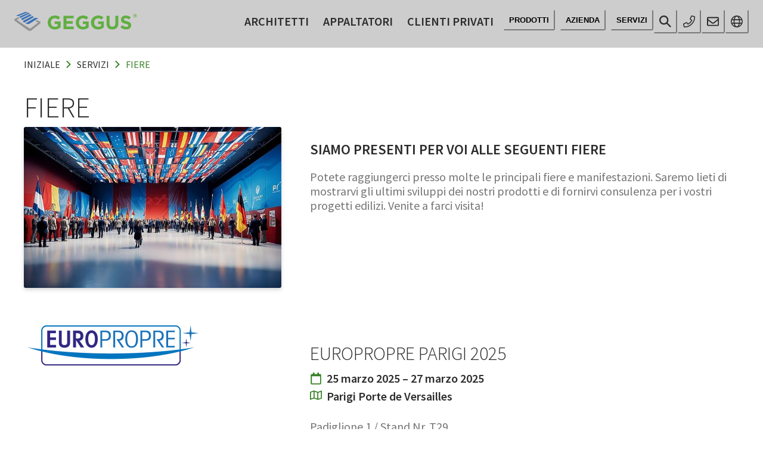

--- FILE ---
content_type: application/javascript; charset=UTF-8
request_url: https://it.geggus.ch/824129ddc723f75769f658b13fb392a6dcafe4cf-ec7bc67b17a5a7e3a49b.js
body_size: 6200
content:
"use strict";(self.webpackChunkfuma_geggus_frontend=self.webpackChunkfuma_geggus_frontend||[]).push([[6035],{78028:function(e,t,a){a.d(t,{YD:function(){return h}});var n=a(67294),r=Object.defineProperty,c=(e,t,a)=>(((e,t,a)=>{t in e?r(e,t,{enumerable:!0,configurable:!0,writable:!0,value:a}):e[t]=a})(e,"symbol"!=typeof t?t+"":t,a),a),o=new Map,l=new WeakMap,i=0,s=void 0;function d(e){return Object.keys(e).sort().filter((t=>void 0!==e[t])).map((t=>{return`${t}_${"root"===t?(a=e.root,a?(l.has(a)||(i+=1,l.set(a,i.toString())),l.get(a)):"0"):e[t]}`;var a})).toString()}function m(e,t){let a=arguments.length>2&&void 0!==arguments[2]?arguments[2]:{},n=arguments.length>3&&void 0!==arguments[3]?arguments[3]:s;if(void 0===window.IntersectionObserver&&void 0!==n){const r=e.getBoundingClientRect();return t(n,{isIntersecting:n,target:e,intersectionRatio:"number"==typeof a.threshold?a.threshold:0,time:0,boundingClientRect:r,intersectionRect:r,rootBounds:r}),()=>{}}const{id:r,observer:c,elements:l}=function(e){let t=d(e),a=o.get(t);if(!a){const n=new Map;let r;const c=new IntersectionObserver((t=>{t.forEach((t=>{var a;const c=t.isIntersecting&&r.some((e=>t.intersectionRatio>=e));e.trackVisibility&&void 0===t.isVisible&&(t.isVisible=c),null==(a=n.get(t.target))||a.forEach((e=>{e(c,t)}))}))}),e);r=c.thresholds||(Array.isArray(e.threshold)?e.threshold:[e.threshold||0]),a={id:t,observer:c,elements:n},o.set(t,a)}return a}(a);let i=l.get(e)||[];return l.has(e)||l.set(e,i),i.push(t),c.observe(e),function(){i.splice(i.indexOf(t),1),0===i.length&&(l.delete(e),c.unobserve(e)),0===l.size&&(c.disconnect(),o.delete(r))}}n.Component;function h(){let{threshold:e,delay:t,trackVisibility:a,rootMargin:r,root:c,triggerOnce:o,skip:l,initialInView:i,fallbackInView:s,onChange:d}=arguments.length>0&&void 0!==arguments[0]?arguments[0]:{};var h;const[p,u]=n.useState(null),f=n.useRef(),[v,g]=n.useState({inView:!!i,entry:void 0});f.current=d,n.useEffect((()=>{if(l||!p)return;let n;return n=m(p,((e,t)=>{g({inView:e,entry:t}),f.current&&f.current(e,t),t.isIntersecting&&o&&n&&(n(),n=void 0)}),{root:c,rootMargin:r,threshold:e,trackVisibility:a,delay:t},s),()=>{n&&n()}}),[Array.isArray(e)?e.toString():e,p,c,r,o,l,a,s,t]);const w=null==(h=v.entry)?void 0:h.target,y=n.useRef();p||!w||o||l||y.current===w||(y.current=w,g({inView:!!i,entry:void 0}));const E=[u,v.inView,v.entry];return E.ref=E[0],E.inView=E[1],E.entry=E[2],E}},59788:function(e,t,a){a.d(t,{Z:function(){return ve}});var n,r,c=a(67294);function o(){return o=Object.assign?Object.assign.bind():function(e){for(var t=1;t<arguments.length;t++){var a=arguments[t];for(var n in a)Object.prototype.hasOwnProperty.call(a,n)&&(e[n]=a[n])}return e},o.apply(this,arguments)}function l(e){return c.createElement("svg",o({xmlns:"http://www.w3.org/2000/svg",viewBox:"0 0 80.597 56.928"},e),n||(n=c.createElement("path",{d:"M80.6 19.315a3.036 3.036 0 00-3.022-3.05h-1.011v-2.033a6.072 6.072 0 00-6.045-6.1H54.16c-.012.049-.023.1-.036.145l-.5 1.931a11.182 11.182 0 015.467 1.99h11.431a2.026 2.026 0 012.015 2.033v6.1h4.03v16.266h-4.03v6.1a2.026 2.026 0 01-2.015 2.033H52.73l-2.27 4.066h20.062a6.072 6.072 0 006.045-6.1v-2.033h1.007a3.036 3.036 0 003.022-3.05zM4.03 42.697V14.232a2.026 2.026 0 012.015-2.033h12.012l.4-4.066H6.045A6.072 6.072 0 000 14.232v28.465a6.072 6.072 0 006.045 6.1H24.9l.012-.051.971-4.015H6.045a2.026 2.026 0 01-2.015-2.034z"})),r||(r=c.createElement("path",{className:"primary",d:"M57.251 24.206a5.34 5.34 0 00-4.614-7.941h-6.829l2.472-9.544A5.329 5.329 0 0043.172 0H30.13a5.307 5.307 0 00-5.265 4.833L22.692 26.69a5.32 5.32 0 005.265 5.841h7.1l-4.281 17.7a5.29 5.29 0 009.733 3.96zm-4.614-3.875a1.272 1.272 0 011.1 1.889l-16.74 29.978v.012a1.259 1.259 0 01-2.317-.943l.009-.035.008-.035 5.5-22.733H27.958a1.268 1.268 0 01-1.254-1.384l2.171-21.841v-.022a1.283 1.283 0 011.249-1.151h13.048a1.269 1.269 0 011.216 1.6v.026l-3.799 14.639z"})))}var i;function s(){return s=Object.assign?Object.assign.bind():function(e){for(var t=1;t<arguments.length;t++){var a=arguments[t];for(var n in a)Object.prototype.hasOwnProperty.call(a,n)&&(e[n]=a[n])}return e},s.apply(this,arguments)}function d(e){return c.createElement("svg",s({xmlns:"http://www.w3.org/2000/svg",viewBox:"0 0 37 83"},e),i||(i=c.createElement("g",{strokeLinecap:"round"},c.createElement("g",{className:"primary"},c.createElement("path",{"data-name":"Linie 38",d:"M2.101 81.5v-8.713"}),c.createElement("path",{"data-name":"Linie 40",d:"M8.678 81.5v-8.713"}),c.createElement("path",{"data-name":"Linie 42",d:"M15.255 81.5v-8.713"}),c.createElement("path",{"data-name":"Linie 44",d:"M21.833 81.5v-8.713"}),c.createElement("path",{"data-name":"Linie 72",d:"M28.269 81.5v-8.713"}),c.createElement("path",{"data-name":"Linie 76",d:"M34.706 81.5v-8.713"})),c.createElement("g",{className:"secondary",strokeLinejoin:"round"},c.createElement("path",{"data-name":"Rechteck 81",d:"M16 1.5h5v65.864h-5z"}),c.createElement("path",{"data-name":"Rechteck 82",d:"M35.5 67.377v4.739h-34v-4.739z"})))))}var m;function h(){return h=Object.assign?Object.assign.bind():function(e){for(var t=1;t<arguments.length;t++){var a=arguments[t];for(var n in a)Object.prototype.hasOwnProperty.call(a,n)&&(e[n]=a[n])}return e},h.apply(this,arguments)}function p(e){return c.createElement("svg",h({xmlns:"http://www.w3.org/2000/svg",viewBox:"0 0 63 80"},e),m||(m=c.createElement("g",{strokeLinecap:"round",strokeLinejoin:"round"},c.createElement("g",{className:"secondary"},c.createElement("path",{d:"M7.5 1.5h50v77h-50z","data-name":"Rechteck 50"}),c.createElement("path",{"data-name":"Linie 31",d:"M1.5 78.5h60"}),c.createElement("path",{d:"M23.5 59.5h17v19h-17z","data-name":"Rechteck 51"}),c.createElement("path",{d:"M12.5 32.5h24v7h-24z","data-name":"Rechteck 53"}),c.createElement("path",{d:"M12.5 6.5h24v7h-24z","data-name":"Rechteck 55"})),c.createElement("g",{className:"primary"},c.createElement("path",{d:"M27.5 45.5h24v7h-24z","data-name":"Rechteck 52"}),c.createElement("path",{d:"M27.5 19.5h24v7h-24z","data-name":"Rechteck 54"})))))}var u,f;function v(){return v=Object.assign?Object.assign.bind():function(e){for(var t=1;t<arguments.length;t++){var a=arguments[t];for(var n in a)Object.prototype.hasOwnProperty.call(a,n)&&(e[n]=a[n])}return e},v.apply(this,arguments)}function g(e){return c.createElement("svg",v({xmlns:"http://www.w3.org/2000/svg",viewBox:"0 0 83 70.196"},e),u||(u=c.createElement("path",{className:"primary","data-name":"Pfad 35",d:"M26.909 18.02H4.6a3.151 3.151 0 00-3.1 3.1v31.363a3.151 3.151 0 003.1 3.1h5.535v11.488a1.622 1.622 0 002.711 1.174l12.523-12.523h27.619a3.151 3.151 0 003.1-3.1V39.348"})),f||(f=c.createElement("path",{className:"secondary","data-name":"Pfad 34",d:"M30.009 1.5h48.386a3.151 3.151 0 013.1 3.1v31.365a3.151 3.151 0 01-3.1 3.1H72.86v11.492a1.622 1.622 0 01-2.711 1.174l-12.52-12.523h-27.62a3.151 3.151 0 01-3.1-3.1V4.715a3.175 3.175 0 013.1-3.215z"})))}var w,y;function E(){return E=Object.assign?Object.assign.bind():function(e){for(var t=1;t<arguments.length;t++){var a=arguments[t];for(var n in a)Object.prototype.hasOwnProperty.call(a,n)&&(e[n]=a[n])}return e},E.apply(this,arguments)}function b(e){return c.createElement("svg",E({xmlns:"http://www.w3.org/2000/svg",viewBox:"0 0 70.589 83.548"},e),w||(w=c.createElement("g",{className:"primary",strokeLinecap:"round"},c.createElement("path",{"data-name":"Pfad 238",d:"M8.282 59.682h54.026"}),c.createElement("path",{"data-name":"Pfad 237",d:"M35.295 8.773V1.5"}))),y||(y=c.createElement("g",{className:"secondary",strokeLinecap:"round"},c.createElement("path",{"data-name":"Pfad 236",d:"M2.048 81.5L30.1 32.669"}),c.createElement("path",{"data-name":"Pfad 235",d:"M35.295 66.954V51.37"}),c.createElement("path",{"data-name":"Pfad 234",d:"M68.542 81.5L40.49 32.669"}),c.createElement("circle",{cx:13,cy:13,r:11.5,"data-name":"Ellipse 66",transform:"translate(22.548 8)"}))))}var M;function x(){return x=Object.assign?Object.assign.bind():function(e){for(var t=1;t<arguments.length;t++){var a=arguments[t];for(var n in a)Object.prototype.hasOwnProperty.call(a,n)&&(e[n]=a[n])}return e},x.apply(this,arguments)}function P(e){return c.createElement("svg",x({xmlns:"http://www.w3.org/2000/svg",viewBox:"0 0 55.503 80.083"},e),M||(M=c.createElement("g",{strokeLinecap:"round"},c.createElement("g",{className:"primary"},c.createElement("path",{"data-name":"Pfad 284",d:"M43.127 17.508h10.849"}),c.createElement("path",{"data-name":"Pfad 283",d:"M43.127 32.651h10.849"}),c.createElement("path",{"data-name":"Pfad 282",d:"M43.127 47.794h10.849"}),c.createElement("path",{"data-name":"Pfad 281",d:"M43.127 62.936h10.849"}),c.createElement("path",{"data-name":"Pfad 280",d:"M46.517 9.937h7.459"}),c.createElement("path",{"data-name":"Pfad 279",d:"M46.517 25.08h7.459"}),c.createElement("path",{"data-name":"Pfad 278",d:"M46.517 40.222h7.459"}),c.createElement("path",{"data-name":"Pfad 277",d:"M46.517 55.365h7.459"}),c.createElement("path",{"data-name":"Pfad 276",d:"M46.517 70.508h7.459"}),c.createElement("path",{"data-name":"Pfad 275",d:"M7.601 8.991V65.5"})),c.createElement("g",{className:"secondary",strokeLinejoin:"round"},c.createElement("path",{d:"M2.003 1.5h11v7h-11zM23.003 1.5h31v76h-31zM2.003 8.5h11v58h-11zM2.003 66.5l5.598 11.58M13.003 66.5L7.601 78.08"})))))}var O,j;function k(){return k=Object.assign?Object.assign.bind():function(e){for(var t=1;t<arguments.length;t++){var a=arguments[t];for(var n in a)Object.prototype.hasOwnProperty.call(a,n)&&(e[n]=a[n])}return e},k.apply(this,arguments)}function z(e){return c.createElement("svg",k({xmlns:"http://www.w3.org/2000/svg",viewBox:"0 0 80 72"},e),O||(O=c.createElement("path",{className:"primary",d:"M74.9 3.6c-.3-.8-1.1-1.3-1.9-1.3s-1.5.4-1.9 1.1c-4.1 7.2-12.7 11.7-21 11.7H39.5c-14.1 0-25.2 10.4-25.6 24.6C13.5 53 25.9 67 45 64.1c18.2-2.7 32.9-19.3 32.9-42.3 0-6.5-.4-12.1-3-18.2z",fill:"none"})),j||(j=c.createElement("path",{className:"secondary",d:"M2.1 69.2C13 45.9 28.9 38.3 50.7 37.6",fill:"none"})))}var L;function Z(){return Z=Object.assign?Object.assign.bind():function(e){for(var t=1;t<arguments.length;t++){var a=arguments[t];for(var n in a)Object.prototype.hasOwnProperty.call(a,n)&&(e[n]=a[n])}return e},Z.apply(this,arguments)}function N(e){return c.createElement("svg",Z({xmlns:"http://www.w3.org/2000/svg",viewBox:"0 0 72.536 64.477"},e),L||(L=c.createElement("path",{className:"primary",d:"M68.784 1.222A1.962 1.962 0 0066.984 0a2.039 2.039 0 00-1.763 1.07 21.6 21.6 0 01-18.879 11.02H36.268a24.185 24.185 0 00-24.179 24.178 23.928 23.928 0 001.211 7.519A47.834 47.834 0 00.113 61.795a2.015 2.015 0 103.8 1.335 42.906 42.906 0 0111.035-15.452 24.185 24.185 0 0021.32 12.77 24.728 24.728 0 002.569-.138c19.784-1.436 33.7-19.154 33.7-40.878a45.793 45.793 0 00-3.753-18.21zM38.409 56.3a21.222 21.222 0 01-2.141.113A20.1 20.1 0 0118.2 45.008c6.523-4.836 15.628-8.74 28.146-8.74a2.015 2.015 0 100-4.03c-12.946 0-22.542 3.9-29.569 8.866a19.814 19.814 0 01-.655-4.836 20.176 20.176 0 0120.146-20.149h10.074A25.461 25.461 0 0066.454 6.4a43.076 43.076 0 012.052 13.031c0 20.099-12.606 35.601-30.097 36.869z"})))}var V;function B(){return B=Object.assign?Object.assign.bind():function(e){for(var t=1;t<arguments.length;t++){var a=arguments[t];for(var n in a)Object.prototype.hasOwnProperty.call(a,n)&&(e[n]=a[n])}return e},B.apply(this,arguments)}function S(e){return c.createElement("svg",B({xmlns:"http://www.w3.org/2000/svg",viewBox:"0 0 73 83"},e),V||(V=c.createElement("g",{strokeLinecap:"round"},c.createElement("g",{className:"primary",strokeLinejoin:"round"},c.createElement("path",{"data-name":"Pfad 131",d:"M50.5 4.501h8v22l-8-9z"}),c.createElement("path",{"data-name":"Pfad 130",d:"M16.5 55.5h18v26h-18z"}),c.createElement("path",{"data-name":"Pfad 132",d:"M45.5 55.5h12v12h-12z"})),c.createElement("g",{className:"secondary",strokeLinejoin:"round"},c.createElement("path",{"data-name":"Rechteck 50",d:"M6.5 35.5h60v46h-60z"}),c.createElement("path",{"data-name":"Pfad 127",d:"M35.499 1.501l31 34h-60z"}),c.createElement("path",{"data-name":"Linie 31",d:"M1.5 81.5h70"})))))}var R,H,C;function _(){return _=Object.assign?Object.assign.bind():function(e){for(var t=1;t<arguments.length;t++){var a=arguments[t];for(var n in a)Object.prototype.hasOwnProperty.call(a,n)&&(e[n]=a[n])}return e},_.apply(this,arguments)}function A(e){return c.createElement("svg",_({xmlns:"http://www.w3.org/2000/svg",viewBox:"0 0 82.598 80.74"},e),R||(R=c.createElement("path",{"data-name":"Pfad 41",d:"M79.804 58.556c1.73.873 1.73 2.259-.029 3.1L44.467 78.465a8.394 8.394 0 01-6.393 0L2.824 61.658c-1.76-.843-1.76-2.229-.029-3.1l35.338-17.59a7.984 7.984 0 016.334 0z",className:"secondary"})),H||(H=c.createElement("path",{"data-name":"Pfad 43",d:"M79.804 39.128c1.73.873 1.73 2.259-.029 3.1L44.467 59.037a8.394 8.394 0 01-6.393 0L2.824 42.23c-1.76-.843-1.76-2.229-.029-3.1l35.337-17.592a7.984 7.984 0 016.334 0z",className:"primary"})),C||(C=c.createElement("path",{"data-name":"Pfad 45",d:"M79.804 19.9c1.73.873 1.73 2.259-.029 3.1L44.467 39.809a8.393 8.393 0 01-6.393 0L2.824 23.002c-1.76-.843-1.76-2.229-.029-3.1L38.132 2.31a7.984 7.984 0 016.334 0z",className:"secondary"})))}var I,W;function D(){return D=Object.assign?Object.assign.bind():function(e){for(var t=1;t<arguments.length;t++){var a=arguments[t];for(var n in a)Object.prototype.hasOwnProperty.call(a,n)&&(e[n]=a[n])}return e},D.apply(this,arguments)}function T(e){return c.createElement("svg",D({xmlns:"http://www.w3.org/2000/svg",viewBox:"0 0 80 80"},e),I||(I=c.createElement("circle",{cx:40,cy:40,r:38.5})),W||(W=c.createElement("g",{className:"primary",strokeLinecap:"round"},c.createElement("path",{"data-name":"Pfad 274",d:"M40.5 24.5v32"}),c.createElement("path",{"data-name":"Pfad 273",d:"M56.5 40.5h-32"}))))}var G;function F(){return F=Object.assign?Object.assign.bind():function(e){for(var t=1;t<arguments.length;t++){var a=arguments[t];for(var n in a)Object.prototype.hasOwnProperty.call(a,n)&&(e[n]=a[n])}return e},F.apply(this,arguments)}function J(e){return c.createElement("svg",F({xmlns:"http://www.w3.org/2000/svg",viewBox:"0 0 78.007 83.029"},e),G||(G=c.createElement("g",{strokeLinecap:"round",strokeLinejoin:"round"},c.createElement("path",{d:"M71.9 14.576l-30-12.5a8.97 8.97 0 00-2.889-.578 8.971 8.971 0 00-2.883.574l-30 12.5A7.493 7.493 0 001.5 21.498c0 31.019 17.892 52.458 34.613 59.428a7.524 7.524 0 005.766 0c13.392-5.579 34.628-24.846 34.628-59.428a7.5 7.5 0 00-4.607-6.922z",className:"secondary"}),c.createElement("path",{d:"M39.019 71.238L39 11.698l27.491 11.457c-.516 23.658-12.83 40.801-27.472 48.083z",className:"primary"}))))}var Y;function $(){return $=Object.assign?Object.assign.bind():function(e){for(var t=1;t<arguments.length;t++){var a=arguments[t];for(var n in a)Object.prototype.hasOwnProperty.call(a,n)&&(e[n]=a[n])}return e},$.apply(this,arguments)}function U(e){return c.createElement("svg",$({xmlns:"http://www.w3.org/2000/svg",viewBox:"0 0 80.595 64.477"},e),Y||(Y=c.createElement("path",{className:"primary",d:"M73.823 3.367A4.029 4.029 0 0069.849 0h-59.1a4.029 4.029 0 00-3.974 3.367L.056 43.666a4.029 4.029 0 003.974 4.692h24.178v12.089h-5.037a1.007 1.007 0 00-1.007 1.007v2.016a1.007 1.007 0 001.007 1.007h34.254a1.007 1.007 0 001.007-1.007v-2.015a1.007 1.007 0 00-1.007-1.007h-5.038v-12.09h24.178a4.03 4.03 0 003.974-4.692zm-.952 18.8H55.417L53.6 4.03h16.249zm-21.5 0H29.225L31.038 4.03h18.521zM10.747 4.03h16.245l-1.813 18.134H7.724zM7.053 26.194h17.723l-1.814 18.134H4.031zm41.3 34.253H32.238V48.358h16.12zM27.01 44.328l1.813-18.134h22.951l1.813 18.134zm30.623 0l-1.814-18.134h17.724l3.022 18.134z"})))}var X;function q(){return q=Object.assign?Object.assign.bind():function(e){for(var t=1;t<arguments.length;t++){var a=arguments[t];for(var n in a)Object.prototype.hasOwnProperty.call(a,n)&&(e[n]=a[n])}return e},q.apply(this,arguments)}function K(e){return c.createElement("svg",q({xmlns:"http://www.w3.org/2000/svg",viewBox:"0 0 95.112 80.09"},e),X||(X=c.createElement("g",{className:"secondary",strokeLinecap:"round"},c.createElement("path",{"data-name":"Pfad 57",d:"M7.072 40.045S13.304 1.5 26.472 1.5s21.717 38.545 21.717 38.545S56.511 78.59 68.431 78.59 88.04 40.045 88.04 40.045"}),c.createElement("path",{"data-name":"Pfad 56",d:"M7.072 40.046s6.232-25.189 19.4-25.189 21.717 25.189 21.717 25.189 8.323 25.189 20.242 25.189S88.04 40.046 88.04 40.046",className:"primary"}),c.createElement("path",{"data-name":"Pfad 246",d:"M1.5 40.045h92.112"}))))}var Q,ee;function te(){return te=Object.assign?Object.assign.bind():function(e){for(var t=1;t<arguments.length;t++){var a=arguments[t];for(var n in a)Object.prototype.hasOwnProperty.call(a,n)&&(e[n]=a[n])}return e},te.apply(this,arguments)}function ae(e){return c.createElement("svg",te({xmlns:"http://www.w3.org/2000/svg",viewBox:"0 0 83.019 83.019"},e),Q||(Q=c.createElement("g",{className:"primary"},c.createElement("path",{"data-name":"Pfad 30",d:"M80.765 13.452L70.427 23.789l-9.8-1.4-1.4-9.8 10.34-10.335C63.728.572 56.082 1.741 51.64 6.183c-6.632 6.632-6.368 17.648.59 24.606s17.974 7.222 24.606.59c4.442-4.443 5.613-12.088 3.929-17.927z"}),c.createElement("path",{"data-name":"Pfad 33",d:"M41.772 36.636L15.998 10.862 13.42 5.707 7.299 1.519l-5.8 5.8 4.188 6.121 5.155 2.577 25.775 25.774"}))),ee||(ee=c.createElement("g",{className:"secondary"},c.createElement("path",{"data-name":"Pfad 241",d:"M39.633 34.989l8.4-8.4"}),c.createElement("path",{"data-name":"Pfad 31",d:"M41.214 50.204L11.638 79.783a5.939 5.939 0 01-8.4 0 5.939 5.939 0 010-8.4l31.485-31.486"}),c.createElement("path",{"data-name":"Pfad 240",d:"M56.43 34.988l-6.19 6.19"}),c.createElement("path",{"data-name":"Pfad 239",d:"M49.503 49.523l23.2 23.2"}),c.createElement("path",{"data-name":"Pfad 32",d:"M35.548 46.59l4.935 1.645 2.577 7.732 24.485 24.485a3.645 3.645 0 005.155 0l7.732-7.732a3.645 3.645 0 000-5.155L55.947 43.08l-7.732-2.577-1.645-4.935a1.822 1.822 0 00-3.018-.712l-8.717 8.717a1.822 1.822 0 00.713 3.017z"}))))}var ne;function re(){return re=Object.assign?Object.assign.bind():function(e){for(var t=1;t<arguments.length;t++){var a=arguments[t];for(var n in a)Object.prototype.hasOwnProperty.call(a,n)&&(e[n]=a[n])}return e},re.apply(this,arguments)}function ce(e){return c.createElement("svg",re({xmlns:"http://www.w3.org/2000/svg",viewBox:"0 0 81.333 81.333"},e),ne||(ne=c.createElement("g",{strokeLinecap:"round"},c.createElement("g",{className:"primary"},c.createElement("path",{"data-name":"Pfad 214",d:"M26.086 65.858l-4.535-4.535"}),c.createElement("path",{"data-name":"Pfad 213",d:"M39.287 52.657l-4.535-4.535"}),c.createElement("path",{"data-name":"Pfad 212",d:"M52.488 39.456l-4.535-4.535"}),c.createElement("path",{"data-name":"Pfad 211",d:"M65.69 26.255l-4.536-4.535"}),c.createElement("path",{"data-name":"Pfad 210",d:"M18.069 71.041l-3.118-3.118"}),c.createElement("path",{"data-name":"Pfad 209",d:"M31.27 57.84l-3.118-3.118"}),c.createElement("path",{"data-name":"Pfad 208",d:"M44.47 44.639l-3.117-3.118"}),c.createElement("path",{"data-name":"Pfad 207",d:"M57.672 31.438l-3.118-3.118"}),c.createElement("path",{"data-name":"Pfad 206",d:"M70.873 18.237l-3.118-3.118"})),c.createElement("g",{className:"secondary"},c.createElement("path",{"data-name":"Pfad 205",d:"M2.121 79.211h77.09"}),c.createElement("path",{"data-name":"Pfad 204",d:"M79.211 79.211V2.121"}),c.createElement("path",{"data-name":"Pfad 203",d:"M2.121 79.211l77.09-77.09"}),c.createElement("path",{"data-name":"Pfad 202",d:"M40.184 63.768h23.583"}),c.createElement("path",{"data-name":"Pfad 201",d:"M63.767 63.768V40.185"}),c.createElement("path",{"data-name":"Pfad 200",d:"M40.184 63.768l23.583-23.583"})))))}var oe,le,ie;function se(){return se=Object.assign?Object.assign.bind():function(e){for(var t=1;t<arguments.length;t++){var a=arguments[t];for(var n in a)Object.prototype.hasOwnProperty.call(a,n)&&(e[n]=a[n])}return e},se.apply(this,arguments)}function de(e){return c.createElement("svg",se({xmlns:"http://www.w3.org/2000/svg",viewBox:"0 0 83 56.36"},e),oe||(oe=c.createElement("path",{d:"M3.877 32.776h76.449",className:"primary"})),le||(le=c.createElement("path",{d:"M50.5 49.7V16.562h21.637l9.363 15.68V49.7zm-49 0V1.5h48.844v48.2z",className:"secondary"})),ie||(ie=c.createElement("g",{className:"primary",transform:"translate(57.519 40.755)",strokeLinecap:"round",strokeLinejoin:"round",fill:"#FFF"},c.createElement("circle",{"data-name":"Ellipse 37",cx:6.192,cy:6.192,r:6.192,transform:"translate(-45.61 1.721)"}),c.createElement("circle",{"data-name":"Ellipse 39",cx:6.192,cy:6.192,r:6.192,transform:"translate(1.721 1.721)"}))))}var me,he;function pe(){return pe=Object.assign?Object.assign.bind():function(e){for(var t=1;t<arguments.length;t++){var a=arguments[t];for(var n in a)Object.prototype.hasOwnProperty.call(a,n)&&(e[n]=a[n])}return e},pe.apply(this,arguments)}function ue(e){return c.createElement("svg",pe({xmlns:"http://www.w3.org/2000/svg",viewBox:"0 0 70.581 83"},e),me||(me=c.createElement("g",{className:"primary",strokeLinecap:"round",strokeLinejoin:"round"},c.createElement("path",{"data-name":"Pfad 265",d:"M35.692 40.244v36"}),c.createElement("path",{"data-name":"Pfad 264",d:"M35.692 1.5v3"}),c.createElement("path",{"data-name":"Pfad 96",d:"M24.712 76.244c0 7.2 11 6.809 11 0"}))),he||(he=c.createElement("path",{"data-name":"Pfad 95",d:"M69.081 40.218H1.5v-1.245a33.79 33.79 0 1167.581 0z",className:"secondary"})))}var fe=a(23431);var ve=e=>{const{name:t}=e;switch(t){case"broom":return(0,fe.tZ)(d,e);case"building":return(0,fe.tZ)(p,e);case"chat":return(0,fe.tZ)(g,e);case"compass":return(0,fe.tZ)(b,e);case"design":return(0,fe.tZ)(P,e);case"home":return(0,fe.tZ)(S,e);case"layer":return(0,fe.tZ)(A,e);case"plus":return(0,fe.tZ)(T,e);case"shield":return(0,fe.tZ)(J,e);case"sound":return(0,fe.tZ)(K,e);case"tools":return(0,fe.tZ)(ae,e);case"triangle":return(0,fe.tZ)(ce,e);case"truck":return(0,fe.tZ)(de,e);case"umbrella":return(0,fe.tZ)(ue,e);case"ecofill":return(0,fe.tZ)(N,e);case"eco":return(0,fe.tZ)(z,e);case"battery":return(0,fe.tZ)(l,e);case"solarpanel":return(0,fe.tZ)(U,e);default:return null}}},20231:function(e,t,a){a.d(t,{Z:function(){return d}});var n=a(24130),r=a(10729),c=a(41823),o=a(73345),l=a(18600),i=a(27782),s=a(23431);function d(e){let{onClick:t,icon:a,provider:d,link:m,thumbnail:h}=e;const{t:p}=(0,i.useTranslation)();return(0,s.tZ)(n.k,{width:"100%",height:"100%",justifyContent:"center",alignItems:"center",backgroundColor:"lightGrey",backgroundImage:h,bgBlendMode:"overlay",p:[2,4]},(0,s.tZ)(n.k,{flexDirection:"column",alignItems:"center",backgroundColor:"lightGrey",borderRadius:"3px",p:[4,8]},(0,s.tZ)(r.J,{color:"primary",as:a,fontSize:["3xl","5xl","6xl"]}),(0,s.tZ)(c.x,{fontWeight:"semiBold",fontSize:["lg","xl"],textTransform:"uppercase",my:2},p("common:modal.title")),(0,s.tZ)(c.x,{fontWeight:"semiBold",fontSize:["md","lg","xl"]},d),(0,s.tZ)(c.x,{width:["100%","90%","80%"],textAlign:"center",maxWidth:"md",fontSize:"md",mb:1},p("common:modal.text1"),(0,s.tZ)("br",null),p("common:modal.text2")),(0,s.tZ)(o.r,{href:m,color:"primary",isExternal:!0,fontSize:"md",_hover:{color:"darkPrimary",textDecor:"none"},_focus:{color:"primary",bg:"focus"},_active:{color:"primary"},borderRadius:"3px",p:1,ml:-1,mb:2},p("common:modal.link")),(0,s.tZ)(l.z,{onClick:t,role:"button",fontWeight:"regular",px:4,borderRadius:"3px",bg:"primary",color:"white",fontSize:["lg","xl"],textTransform:"uppercase",boxShadow:"default",_hover:{bg:"darkPrimary"},_focus:{bg:"darkPrimary",boxShadow:"default"},_active:{bg:"darkPrimary",boxShadow:"none"}},p("common:buttonLoad"))))}},67464:function(e,t,a){a.d(t,{Z:function(){return p}});var n=a(36192),r=a(24130),c=a(57842),o=a(10729),l=a(41823),i=a(93723),s=a(78028),d=a(33987),m=a(12889),h=a(23431);function p(e){let{enabled:t,title:a,subtitle:p,videoLink:u,videoUrl:f,videoPosterimage:v}=e;const[g,w]=(0,s.YD)({rootMargin:"200px 0px",triggerOnce:!0});return t?(0,h.tZ)(n.xu,{as:"section",py:[4,8],ref:g,"data-inview":w},(0,h.tZ)(n.xu,{maxW:"container",width:"full",mx:"auto"},a&&(0,h.tZ)(r.k,{justify:"space-between",align:"baseline",wrap:["wrap","wrap","nowrap"],mb:[2,0]},(0,h.tZ)(c.X,{as:"h2",color:"text",textTransform:"uppercase",fontWeight:"light",fontSize:["2xl","3xl"],mb:[0,2]},a),u&&(0,h.tZ)(m.Z,{href:u,color:"primary",fontSize:["md","lg"],textTransform:"uppercase",mt:2,_hover:{color:"darkPrimary",textDecor:"none"},_active:{color:"primary"},_focus:{color:"primary",bg:"focus",borderRadius:"3px"},px:2,mx:-2},a,(0,h.tZ)(o.J,{as:d.DV,ml:1,fontSize:"sm",mb:1}))),p&&(0,h.tZ)(l.x,{color:"darkGrey",fontSize:["lg","xl","2xl"],mb:[4,8],textTransform:"uppercase",fontWeight:"semiBold",lineHeight:"1.2"},p),f&&(0,h.tZ)(r.k,{align:"center",justify:"center",borderRadius:"3px",overflow:"hidden",boxShadow:"default",w:"full"},w?(0,h.tZ)("video",{autoPlay:!0,loop:!0,muted:!0,playsInline:!0,poster:(0,i.d)(v)},(0,h.tZ)("source",{src:f,type:"video/mp4"})):(0,h.tZ)(i.G,{image:v,alt:a||"Poster Image"})))):null}}}]);

--- FILE ---
content_type: application/javascript; charset=UTF-8
request_url: https://it.geggus.ch/component---src-templates-pages-events-tsx-1c78332b9220c1381216.js
body_size: 1321
content:
"use strict";(self.webpackChunkfuma_geggus_frontend=self.webpackChunkfuma_geggus_frontend||[]).push([[9146],{60857:function(t,e,r){r.d(e,{Z:function(){return s}});var n=r(24130),a=r(10729),o=r(41823),l=r(27782),i=r(33987),u=r(73355),c=r(12889),m=r(23431);function s(t){let{pageContext:e}=t;const{t:r}=(0,l.useTranslation)(),{previousPagePath:s,nextPagePath:d,numberOfPages:p,humanPageNumber:f}=e,g=p?`${r("common:pagination.pagecount")} ${p}`:"";return(0,m.tZ)(n.k,{justify:"space-between",py:4},s?(0,m.tZ)(c.Z,{href:(0,u.P8)(s),partiallyActive:!1,textTransform:"uppercase",_hover:{color:"darkPrimary",textDecor:"none"},_focus:{color:"primary",bg:"focus"},_active:{color:"primary"},borderRadius:"3px",p:1,ml:-1},(0,m.tZ)(a.J,{color:"primary",as:i.DV,fontSize:"xs",mr:2,mb:1,transform:"rotate(180deg)"}),r("common:pagination.recent")):null,(0,m.tZ)(o.x,{textAlign:"center",p:1,mx:-1},r("common:pagination.page")," ",f," ",g),d?(0,m.tZ)(c.Z,{href:(0,u.P8)(d),partiallyActive:!1,textTransform:"uppercase",_hover:{color:"darkPrimary",textDecor:"none"},_focus:{color:"primary",bg:"focus"},_active:{color:"primary"},borderRadius:"3px",p:1,mr:-1},r("common:pagination.older"),(0,m.tZ)(a.J,{color:"primary",as:i.DV,fontSize:"xs",ml:2,mb:1})):null)}},76975:function(t,e,r){r.d(e,{Z:function(){return s}});var n=r(29499),a=r(67294),o=r(22888),l=r(23431);const i="it",u="ch",c="https://it.geggus.ch";let m=i;function s(){var t;const e=(0,n.useLocation)(),r="/"===e.pathname?c:c+e.pathname,i=(null==o||null===(t=o.urls)||void 0===t?void 0:t.find((t=>(null==t?void 0:t[m])===r)))||{},u=Object.entries(i);return(0,l.tZ)(a.Fragment,null,u.map((t=>{let[e,r]=t;return(0,l.tZ)("link",{rel:"alternate",key:e,hrefLang:e,href:r})})))}m=`${i}-${u}`},96327:function(t,e,r){r.r(e),r.d(e,{Head:function(){return C},default:function(){return z}});var n=r(36192),a=r(67294),o=r(60857),l=r(57842),i=r(10729),u=r(41823),c=r(73345),m=r(33987),s=r(68e3),d=r(41656),p=r(16990),f=r(99091),g=r(46128),Z=r(60878),x=r(93914),b=r(27782),h=r(23431);const v={de:p.Z,enGB:f.Z,fr:g.Z,it:Z.Z,es:x.Z};function y(t){let{startDate:e,endDate:r}=t;const{language:n}=(0,b.useI18next)(),o=n;if(!e)return null;const l=(0,s.Z)(e);if(!l)return null;const u=r?(0,s.Z)(r):null;return(0,h.tZ)(a.Fragment,null,(0,h.tZ)(i.J,{as:m.Qu,mr:2,mb:1,color:"primary"}),(0,d.Z)(l,"PPP",{locale:v[o]}),u&&[" – ",(0,d.Z)(u,"PPP",{locale:v[o]})])}var D=r(89257);function P(t){let{image:e,imageAlt:r,startDate:a,endDate:o,headline:s,location:d,area:p,text:f,link:g}=t;return(0,h.tZ)(n.xu,{display:"flex",flexWrap:"wrap",justifyContent:"space-between",alignItems:"flex-start",py:8,borderBottomWidth:"3px",borderColor:"lightGrey",_first:{borderTopWidth:"3px"}},(0,h.tZ)(n.xu,{w:["100%","25%"],mb:[4,0],overflow:"hidden"},(0,h.tZ)(D.Z,{image:e,alt:r})),(0,h.tZ)(n.xu,{w:["100%","60%"]},(0,h.tZ)(l.X,{color:"text",as:"h4",fontSize:["xl","2xl","3xl"],fontWeight:"light",textTransform:"uppercase",mb:2},s),(0,h.tZ)(n.xu,{color:"text",fontSize:["md","lg","xl"],fontWeight:"semiBold",mb:2},(0,h.tZ)(y,{startDate:a,endDate:o}),(0,h.tZ)("br",null),(0,h.tZ)(i.J,{as:m.Zl,mr:2,mb:2,color:"primary"}),d,(0,h.tZ)("br",null),(0,h.tZ)(u.x,{color:"darkGrey",fontWeight:"normal",mb:2},p)),(0,h.tZ)(u.x,{color:"darkGrey",fontSize:["md","lg","xl"],lineHeight:"1.2",mb:2,whiteSpace:"pre-line"},f),(0,h.tZ)(c.r,{href:g,color:"primary",isExternal:!0,fontSize:["md","lg","xl"],_hover:{color:"darkPrimary",textDecor:"none"},_focus:{color:"primary",bg:"focus"},_active:{color:"primary"},borderRadius:"3px",p:1,ml:-1},g,(0,h.tZ)(i.J,{as:m.DV,ml:1,fontSize:["xs","sm"],mb:1}))))}var k=r(76975),_=r(56044),w=r(52370),S=r(73355);function z(t){var e;let{data:r,pageContext:a}=t;return(0,h.tZ)(w.Z,{content:r.content,breadcrumb:a.breadcrumb},(0,h.tZ)(n.xu,null,null===(e=r.events.nodes)||void 0===e?void 0:e.filter(S.Dw).map((t=>{var e,r;let{id:n,startDate:a,endDate:o,headline:l,location:i,area:u,text:c,image:m,link:s}=t;return(0,h.tZ)(P,{key:n,startDate:a,endDate:o,headline:l,location:i,area:u,text:c,image:null==m||null===(e=m.localFile)||void 0===e||null===(r=e.childImageSharp)||void 0===r?void 0:r.gatsbyImageData,imageAlt:null==m?void 0:m.title,link:s})}))),(0,h.tZ)(o.Z,{pageContext:a}))}const C=t=>{var e,r;let{data:n}=t;return(0,h.tZ)(a.Fragment,null,(0,h.tZ)(_.Z,{title:n.content.title,subtitle:n.content.subtitle,metaDescription:n.content.metaDescription,imageSrc:null===(e=n.content.textImage)||void 0===e||null===(r=e.localFile)||void 0===r?void 0:r.publicURL}),(0,h.tZ)(k.Z,null))}}}]);

--- FILE ---
content_type: application/javascript; charset=UTF-8
request_url: https://it.geggus.ch/commons-b565fcbb7dc543f7c5b9.js
body_size: 100289
content:
(self.webpackChunkfuma_geggus_frontend=self.webpackChunkfuma_geggus_frontend||[]).push([[9351],{81566:function(e,t,s){"use strict";s.d(t,{XQ:function(){return r}});var a=s(89131);Object.freeze(["base","sm","md","lg","xl","2xl"]);function r(e,t){return Array.isArray(e)?e.map((e=>null===e?null:t(e))):(0,a.Kn)(e)?Object.keys(e).reduce(((s,a)=>(s[a]=t(e[a]),s)),{}):null!=e?t(e):null}},66447:function(e,t,s){"use strict";s.d(t,{h:function(){return i}});var a=s(18600),r=s(67986),n=s(67294),o=s(85893),i=(0,r.G)(((e,t)=>{const{icon:s,children:r,isRound:i,"aria-label":p,...u}=e,c=s||r,l=(0,n.isValidElement)(c)?(0,n.cloneElement)(c,{"aria-hidden":!0,focusable:!1}):null;return(0,o.jsx)(a.z,{padding:"0",borderRadius:i?"full":void 0,ref:t,"aria-label":p,...u,children:l})}));i.displayName="IconButton"},18600:function(e,t,s){"use strict";s.d(t,{z:function(){return b}});var a=s(67294);var r=s(1783),[n,o]=(0,r.k)({strict:!1,name:"ButtonGroupContext"}),i=s(10112),p=s(89131),u=s(85893);function c(e){const{children:t,className:s,...r}=e,n=(0,a.isValidElement)(t)?(0,a.cloneElement)(t,{"aria-hidden":!0,focusable:!1}):t,o=(0,p.cx)("chakra-button__icon",s);return(0,u.jsx)(i.m.span,{display:"inline-flex",alignSelf:"center",flexShrink:0,...r,className:o,children:n})}c.displayName="ButtonIcon";var l=s(22930);function g(e){const{label:t,placement:s,spacing:r="0.5rem",children:n=(0,u.jsx)(l.$,{color:"currentColor",width:"1em",height:"1em"}),className:o,__css:c,...g}=e,m=(0,p.cx)("chakra-button__spinner",o),d="start"===s?"marginEnd":"marginStart",w=(0,a.useMemo)((()=>({display:"flex",alignItems:"center",position:t?"relative":"absolute",[d]:t?r:0,fontSize:"1em",lineHeight:"normal",...c})),[c,t,d,r]);return(0,u.jsx)(i.m.div,{className:m,...g,__css:w,children:n})}g.displayName="ButtonSpinner";var m=s(69004),d=s(67986),w=s(78561),h=s(10802),b=(0,d.G)(((e,t)=>{const s=o(),r=(0,w.mq)("Button",{...s,...e}),{isDisabled:n=(null==s?void 0:s.isDisabled),isLoading:c,isActive:l,children:d,leftIcon:b,rightIcon:k,loadingText:v,iconSpacing:x="0.5rem",type:y,spinner:z,spinnerPlacement:j="start",className:E,as:C,...A}=(0,h.Lr)(e),S=(0,a.useMemo)((()=>{const e={...null==r?void 0:r._focus,zIndex:1};return{display:"inline-flex",appearance:"none",alignItems:"center",justifyContent:"center",userSelect:"none",position:"relative",whiteSpace:"nowrap",verticalAlign:"middle",outline:"none",...r,...!!s&&{_focus:e}}}),[r,s]),{ref:Z,type:O}=function(e){const[t,s]=(0,a.useState)(!e);return{ref:(0,a.useCallback)((e=>{e&&s("BUTTON"===e.tagName)}),[]),type:t?"button":void 0}}(C),T={rightIcon:k,leftIcon:b,iconSpacing:x,children:d};return(0,u.jsxs)(i.m.button,{ref:(0,m.qq)(t,Z),as:C,type:null!=y?y:O,"data-active":(0,p.PB)(l),"data-loading":(0,p.PB)(c),__css:S,className:(0,p.cx)("chakra-button",E),...A,disabled:n||c,children:[c&&"start"===j&&(0,u.jsx)(g,{className:"chakra-button__spinner--start",label:v,placement:"start",spacing:x,children:z}),c?v||(0,u.jsx)(i.m.span,{opacity:0,children:(0,u.jsx)(f,{...T})}):(0,u.jsx)(f,{...T}),c&&"end"===j&&(0,u.jsx)(g,{className:"chakra-button__spinner--end",label:v,placement:"end",spacing:x,children:z})]})}));function f(e){const{leftIcon:t,rightIcon:s,children:a,iconSpacing:r}=e;return(0,u.jsxs)(u.Fragment,{children:[t&&(0,u.jsx)(c,{marginEnd:r,children:t}),a,s&&(0,u.jsx)(c,{marginStart:r,children:s})]})}b.displayName="Button"},25873:function(e,t,s){"use strict";s.d(t,{l:function(){return c}});var a=s(88212),r=s(67986),n=s(78561),o=s(10802),i=s(10112),p=s(89131),u=s(85893),c=(0,r.G)((function(e,t){var s;const r=(0,n.mq)("FormLabel",e),c=(0,o.Lr)(e),{className:g,children:m,requiredIndicator:d=(0,u.jsx)(l,{}),optionalIndicator:w=null,...h}=c,b=(0,a.NJ)(),f=null!=(s=null==b?void 0:b.getLabelProps(h,t))?s:{ref:t,...h};return(0,u.jsxs)(i.m.label,{...f,className:(0,p.cx)("chakra-form__label",c.className),__css:{display:"block",textAlign:"start",...r},children:[m,(null==b?void 0:b.isRequired)?d:w]})}));c.displayName="FormLabel";var l=(0,r.G)((function(e,t){const s=(0,a.NJ)(),r=(0,a.e)();if(!(null==s?void 0:s.isRequired))return null;const n=(0,p.cx)("chakra-form__required-indicator",e.className);return(0,u.jsx)(i.m.span,{...null==s?void 0:s.getRequiredIndicatorProps(e,t),__css:r.requiredIndicator,className:n})}));l.displayName="RequiredIndicator"},88212:function(e,t,s){"use strict";s.d(t,{NI:function(){return h},NJ:function(){return w},e:function(){return m}});var a=s(1783),r=s(69004),n=s(67986),o=s(78561),i=s(10802),p=s(10112),u=s(89131),c=s(67294),l=s(85893),[g,m]=(0,a.k)({name:"FormControlStylesContext",errorMessage:"useFormControlStyles returned is 'undefined'. Seems you forgot to wrap the components in \"<FormControl />\" "}),[d,w]=(0,a.k)({strict:!1,name:"FormControlContext"});var h=(0,n.G)((function(e,t){const s=(0,o.jC)("Form",e),a=(0,i.Lr)(e),{getRootProps:n,htmlProps:m,...w}=function(e){const{id:t,isRequired:s,isInvalid:a,isDisabled:n,isReadOnly:o,...i}=e,p=(0,c.useId)(),l=t||`field-${p}`,g=`${l}-label`,m=`${l}-feedback`,d=`${l}-helptext`,[w,h]=(0,c.useState)(!1),[b,f]=(0,c.useState)(!1),[k,v]=(0,c.useState)(!1),x=(0,c.useCallback)((function(){let e=arguments.length>1&&void 0!==arguments[1]?arguments[1]:null;return{id:d,...arguments.length>0&&void 0!==arguments[0]?arguments[0]:{},ref:(0,r.lq)(e,(e=>{e&&f(!0)}))}}),[d]),y=(0,c.useCallback)((function(){let e=arguments.length>0&&void 0!==arguments[0]?arguments[0]:{},t=arguments.length>1&&void 0!==arguments[1]?arguments[1]:null;return{...e,ref:t,"data-focus":(0,u.PB)(k),"data-disabled":(0,u.PB)(n),"data-invalid":(0,u.PB)(a),"data-readonly":(0,u.PB)(o),id:void 0!==e.id?e.id:g,htmlFor:void 0!==e.htmlFor?e.htmlFor:l}}),[l,n,k,a,o,g]),z=(0,c.useCallback)((function(){let e=arguments.length>1&&void 0!==arguments[1]?arguments[1]:null;return{id:m,...arguments.length>0&&void 0!==arguments[0]?arguments[0]:{},ref:(0,r.lq)(e,(e=>{e&&h(!0)})),"aria-live":"polite"}}),[m]),j=(0,c.useCallback)((function(){let e=arguments.length>1&&void 0!==arguments[1]?arguments[1]:null;return{...arguments.length>0&&void 0!==arguments[0]?arguments[0]:{},...i,ref:e,role:"group"}}),[i]),E=(0,c.useCallback)((function(){let e=arguments.length>0&&void 0!==arguments[0]?arguments[0]:{},t=arguments.length>1&&void 0!==arguments[1]?arguments[1]:null;return{...e,ref:t,role:"presentation","aria-hidden":!0,children:e.children||"*"}}),[]);return{isRequired:!!s,isInvalid:!!a,isReadOnly:!!o,isDisabled:!!n,isFocused:!!k,onFocus:()=>v(!0),onBlur:()=>v(!1),hasFeedbackText:w,setHasFeedbackText:h,hasHelpText:b,setHasHelpText:f,id:l,labelId:g,feedbackId:m,helpTextId:d,htmlProps:i,getHelpTextProps:x,getErrorMessageProps:z,getRootProps:j,getLabelProps:y,getRequiredIndicatorProps:E}}(a),h=(0,u.cx)("chakra-form-control",e.className);return(0,l.jsx)(d,{value:w,children:(0,l.jsx)(g,{value:s,children:(0,l.jsx)(p.m.div,{...n({},t),className:h,__css:s.container})})})}));h.displayName="FormControl",(0,n.G)((function(e,t){const s=w(),a=m(),r=(0,u.cx)("chakra-form__helper-text",e.className);return(0,l.jsx)(p.m.div,{...null==s?void 0:s.getHelpTextProps(e,t),__css:a.helperText,className:r})})).displayName="FormHelperText"},92916:function(e,t,s){"use strict";s.d(t,{K:function(){return o},Y:function(){return n}});var a=s(88212),r=s(89131);function n(e){const{isDisabled:t,isInvalid:s,isReadOnly:a,isRequired:n,...i}=o(e);return{...i,disabled:t,readOnly:a,required:n,"aria-invalid":(0,r.Qm)(s),"aria-required":(0,r.Qm)(n),"aria-readonly":(0,r.Qm)(a)}}function o(e){var t,s,n;const o=(0,a.NJ)(),{id:i,disabled:p,readOnly:u,required:c,isRequired:l,isInvalid:g,isReadOnly:m,isDisabled:d,onFocus:w,onBlur:h,...b}=e,f=e["aria-describedby"]?[e["aria-describedby"]]:[];return(null==o?void 0:o.hasFeedbackText)&&(null==o?void 0:o.isInvalid)&&f.push(o.feedbackId),(null==o?void 0:o.hasHelpText)&&f.push(o.helpTextId),{...b,"aria-describedby":f.join(" ")||void 0,id:null!=i?i:null==o?void 0:o.id,isDisabled:null!=(t=null!=p?p:d)?t:null==o?void 0:o.isDisabled,isReadOnly:null!=(s=null!=u?u:m)?s:null==o?void 0:o.isReadOnly,isRequired:null!=(n=null!=c?c:l)?n:null==o?void 0:o.isRequired,isInvalid:null!=g?g:null==o?void 0:o.isInvalid,onFocus:(0,r.v0)(null==o?void 0:o.onFocus,w),onBlur:(0,r.v0)(null==o?void 0:o.onBlur,h)}}},99006:function(e,t,s){"use strict";s.d(t,{q:function(){return u}});var a=s(67294);function r(e,t){const s=(0,a.useId)();return(0,a.useMemo)((()=>e||[t,s].filter(Boolean).join("-")),[e,t,s])}function n(){return!("undefined"==typeof window||!window.document||!window.document.createElement)}var o=n()?a.useLayoutEffect:a.useEffect;function i(e){let t=arguments.length>1&&void 0!==arguments[1]?arguments[1]:[];const s=(0,a.useRef)(e);return o((()=>{s.current=e})),(0,a.useCallback)((function(){for(var e,t=arguments.length,a=new Array(t),r=0;r<t;r++)a[r]=arguments[r];return null==(e=s.current)?void 0:e.call(s,...a)}),t)}var p=s(53748);function u(){let e=arguments.length>0&&void 0!==arguments[0]?arguments[0]:{};const{onClose:t,onOpen:s,isOpen:n,id:o}=e,u=i(s),c=i(t),[l,g]=(0,a.useState)(e.defaultIsOpen||!1),[m,d]=function(e,t){const s=void 0!==e;return[s,s&&void 0!==e?e:t]}(n,l),w=r(o,"disclosure"),h=(0,a.useCallback)((()=>{m||g(!1),null==c||c()}),[m,c]),b=(0,a.useCallback)((()=>{m||g(!0),null==u||u()}),[m,u]),f=(0,a.useCallback)((()=>{(d?h:b)()}),[d,b,h]);return{isOpen:!!d,onOpen:b,onClose:h,onToggle:f,isControlled:m,getButtonProps:function(){let e=arguments.length>0&&void 0!==arguments[0]?arguments[0]:{};return{...e,"aria-expanded":d,"aria-controls":w,onClick:(0,p.v0)(e.onClick,f)}},getDisclosureProps:function(){return{...arguments.length>0&&void 0!==arguments[0]?arguments[0]:{},hidden:!d,id:w}}}}},50016:function(e,t,s){"use strict";s.d(t,{E:function(){return c}});var a=s(67986),r=s(85893),n=(0,a.G)((function(e,t){const{htmlWidth:s,htmlHeight:a,alt:n,...o}=e;return(0,r.jsx)("img",{width:s,height:a,ref:t,alt:n,...o})}));n.displayName="NativeImage";var o=s(60560),i=s(67294);var p=s(10112);function u(e){let t=arguments.length>1&&void 0!==arguments[1]?arguments[1]:[];const s=Object.assign({},e);for(const a of t)a in s&&delete s[a];return s}var c=(0,a.G)((function(e,t){const{fallbackSrc:s,fallback:a,src:c,srcSet:l,align:g,fit:m,loading:d,ignoreFallback:w,crossOrigin:h,fallbackStrategy:b="beforeLoadOrError",referrerPolicy:f,...k}=e,v=null!=d||w||!(void 0!==s||void 0!==a),x=function(e){const{loading:t,src:s,srcSet:a,onLoad:r,onError:n,crossOrigin:p,sizes:u,ignoreFallback:c}=e,[l,g]=(0,i.useState)("pending");(0,i.useEffect)((()=>{g(s?"loading":"pending")}),[s]);const m=(0,i.useRef)(),d=(0,i.useCallback)((()=>{if(!s)return;w();const e=new Image;e.src=s,p&&(e.crossOrigin=p),a&&(e.srcset=a),u&&(e.sizes=u),t&&(e.loading=t),e.onload=e=>{w(),g("loaded"),null==r||r(e)},e.onerror=e=>{w(),g("failed"),null==n||n(e)},m.current=e}),[s,p,a,u,r,n,t]),w=()=>{m.current&&(m.current.onload=null,m.current.onerror=null,m.current=null)};return(0,o.G)((()=>{if(!c)return"loading"===l&&d(),()=>{w()}}),[l,d,c]),c?"loaded":l}({...e,crossOrigin:h,ignoreFallback:v}),y=((e,t)=>"loaded"!==e&&"beforeLoadOrError"===t||"failed"===e&&"onError"===t)(x,b),z={ref:t,objectFit:m,objectPosition:g,...v?k:u(k,["onError","onLoad"])};return y?a||(0,r.jsx)(p.m.img,{as:n,className:"chakra-image__placeholder",src:s,...z}):(0,r.jsx)(p.m.img,{as:n,src:c,srcSet:l,crossOrigin:h,loading:d,referrerPolicy:f,className:"chakra-image",...z})}));c.displayName="Image"},24061:function(e,t,s){"use strict";s.d(t,{x:function(){return l}});var a=s(13602),r=s(10112),n=s(67986),o=s(89131),i=s(85893),p=(0,r.m)("div",{baseStyle:{display:"flex",alignItems:"center",justifyContent:"center",position:"absolute",top:"0",zIndex:2}}),u=(0,n.G)((function(e,t){var s,r;const{placement:n="left",...o}=e,u=(0,a.m)(),c=u.field,l={["left"===n?"insetStart":"insetEnd"]:"0",width:null!=(s=null==c?void 0:c.height)?s:null==c?void 0:c.h,height:null!=(r=null==c?void 0:c.height)?r:null==c?void 0:c.h,fontSize:null==c?void 0:c.fontSize,...u.element};return(0,i.jsx)(p,{ref:t,__css:l,...o})}));u.id="InputElement",u.displayName="InputElement";var c=(0,n.G)((function(e,t){const{className:s,...a}=e,r=(0,o.cx)("chakra-input__left-element",s);return(0,i.jsx)(u,{ref:t,placement:"left",className:r,...a})}));c.id="InputLeftElement",c.displayName="InputLeftElement";var l=(0,n.G)((function(e,t){const{className:s,...a}=e,r=(0,o.cx)("chakra-input__right-element",s);return(0,i.jsx)(u,{ref:t,placement:"right",className:r,...a})}));l.id="InputRightElement",l.displayName="InputRightElement"},26504:function(e,t,s){"use strict";s.d(t,{I:function(){return c}});var a=s(92916),r=s(67986),n=s(78561),o=s(10802),i=s(10112),p=s(89131),u=s(85893),c=(0,r.G)((function(e,t){const{htmlSize:s,...r}=e,c=(0,n.jC)("Input",r),l=(0,o.Lr)(r),g=(0,a.Y)(l),m=(0,p.cx)("chakra-input",e.className);return(0,u.jsx)(i.m.input,{size:s,...g,__css:c.field,ref:t,className:m})}));c.displayName="Input",c.id="Input"},13602:function(e,t,s){"use strict";s.d(t,{B:function(){return w},m:function(){return d}});var a=s(1783),r=s(9934),n=s(67986),o=s(78561),i=s(10802),p=s(10112),u=s(89131),c=s(29725),l=s(67294),g=s(85893),[m,d]=(0,a.k)({name:"InputGroupStylesContext",errorMessage:"useInputGroupStyles returned is 'undefined'. Seems you forgot to wrap the components in \"<InputGroup />\" "}),w=(0,n.G)((function(e,t){const s=(0,o.jC)("Input",e),{children:a,className:n,...d}=(0,i.Lr)(e),w=(0,u.cx)("chakra-input__group",n),h={},b=(0,r.W)(a),f=s.field;b.forEach((e=>{var t,a;s&&(f&&"InputLeftElement"===e.type.id&&(h.paddingStart=null!=(t=f.height)?t:f.h),f&&"InputRightElement"===e.type.id&&(h.paddingEnd=null!=(a=f.height)?a:f.h),"InputRightAddon"===e.type.id&&(h.borderEndRadius=0),"InputLeftAddon"===e.type.id&&(h.borderStartRadius=0))}));const k=b.map((t=>{var s,a;const r=(0,c.o)({size:(null==(s=t.props)?void 0:s.size)||e.size,variant:(null==(a=t.props)?void 0:a.variant)||e.variant});return"Input"!==t.type.id?(0,l.cloneElement)(t,r):(0,l.cloneElement)(t,Object.assign(r,h,t.props))}));return(0,g.jsx)(p.m.div,{className:w,ref:t,__css:{width:"100%",display:"flex",position:"relative",isolation:"isolate",...s.group},"data-group":!0,...d,children:(0,g.jsx)(m,{value:s,children:k})})}));w.displayName="InputGroup"},41823:function(e,t,s){"use strict";s.d(t,{x:function(){return c}});var a=s(67986),r=s(78561),n=s(10802),o=s(10112),i=s(89131),p=s(29725),u=s(85893),c=(0,a.G)((function(e,t){const s=(0,r.mq)("Text",e),{className:a,align:c,decoration:l,casing:g,...m}=(0,n.Lr)(e),d=(0,p.o)({textAlign:e.align,textDecoration:e.decoration,textTransform:e.casing});return(0,u.jsx)(o.m.p,{ref:t,className:(0,i.cx)("chakra-text",e.className),...d,...m,__css:s})}));c.displayName="Text"},79532:function(e,t,s){"use strict";s.d(t,{DE:function(){return w},HC:function(){return d},aV:function(){return m}});var a=s(10729),r=s(1783),n=s(9934),o=s(67986),i=s(78561),p=s(10802),u=s(10112),c=s(85893),[l,g]=(0,r.k)({name:"ListStylesContext",errorMessage:"useListStyles returned is 'undefined'. Seems you forgot to wrap the components in \"<List />\" "}),m=(0,o.G)((function(e,t){const s=(0,i.jC)("List",e),{children:a,styleType:r="none",stylePosition:o,spacing:g,...m}=(0,p.Lr)(e),d=(0,n.W)(a),w=g?{"& > *:not(style) ~ *:not(style)":{mt:g}}:{};return(0,c.jsx)(l,{value:s,children:(0,c.jsx)(u.m.ul,{ref:t,listStyleType:r,listStylePosition:o,role:"list",__css:{...s.container,...w},...m,children:d})})}));m.displayName="List",(0,o.G)(((e,t)=>{const{as:s,...a}=e;return(0,c.jsx)(m,{ref:t,as:"ol",styleType:"decimal",marginStart:"1em",...a})})).displayName="OrderedList",(0,o.G)((function(e,t){const{as:s,...a}=e;return(0,c.jsx)(m,{ref:t,as:"ul",styleType:"initial",marginStart:"1em",...a})})).displayName="UnorderedList";var d=(0,o.G)((function(e,t){const s=g();return(0,c.jsx)(u.m.li,{ref:t,...e,__css:s.item})}));d.displayName="ListItem";var w=(0,o.G)((function(e,t){const s=g();return(0,c.jsx)(a.J,{ref:t,role:"presentation",...e,__css:s.icon})}));w.displayName="ListIcon"},57842:function(e,t,s){"use strict";s.d(t,{X:function(){return u}});var a=s(67986),r=s(78561),n=s(10802),o=s(10112),i=s(89131),p=s(85893),u=(0,a.G)((function(e,t){const s=(0,r.mq)("Heading",e),{className:a,...u}=(0,n.Lr)(e);return(0,p.jsx)(o.m.h2,{ref:t,className:(0,i.cx)("chakra-heading",e.className),...u,__css:s})}));u.displayName="Heading"},73345:function(e,t,s){"use strict";s.d(t,{r:function(){return u}});var a=s(67986),r=s(78561),n=s(10802),o=s(10112),i=s(89131),p=s(85893),u=(0,a.G)((function(e,t){const s=(0,r.mq)("Link",e),{className:a,isExternal:u,...c}=(0,n.Lr)(e);return(0,p.jsx)(o.m.a,{target:u?"_blank":void 0,rel:u?"noopener":void 0,ref:t,className:(0,i.cx)("chakra-link",a),...c,__css:s})}));u.displayName="Link"},24130:function(e,t,s){"use strict";s.d(t,{k:function(){return o}});var a=s(67986),r=s(10112),n=s(85893),o=(0,a.G)((function(e,t){const{direction:s,align:a,justify:o,wrap:i,basis:p,grow:u,shrink:c,...l}=e,g={display:"flex",flexDirection:s,alignItems:a,justifyContent:o,flexWrap:i,flexBasis:p,flexGrow:u,flexShrink:c};return(0,n.jsx)(r.m.div,{ref:t,__css:g,...l})}));o.displayName="Flex"},44161:function(e,t,s){"use strict";s.d(t,{M:function(){return c}});var a=s(67986),r=s(10112),n=s(85893),o=(0,a.G)((function(e,t){const{templateAreas:s,gap:a,rowGap:o,columnGap:i,column:p,row:u,autoFlow:c,autoRows:l,templateRows:g,autoColumns:m,templateColumns:d,...w}=e,h={display:"grid",gridTemplateAreas:s,gridGap:a,gridRowGap:o,gridColumnGap:i,gridAutoColumns:m,gridColumn:p,gridRow:u,gridAutoFlow:c,gridAutoRows:l,gridTemplateRows:g,gridTemplateColumns:d};return(0,n.jsx)(r.m.div,{ref:t,__css:h,...w})}));o.displayName="Grid";var i=s(15560),p=s(80938),u=s(81566),c=(0,a.G)((function(e,t){const{columns:s,spacingX:a,spacingY:r,spacing:c,minChildWidth:l,...g}=e,m=(0,i.F)(),d=l?function(e,t){return(0,u.XQ)(e,(e=>{const s=(0,p.LP)("sizes",e,"number"==typeof(a=e)?`${a}px`:a)(t);var a;return null===e?null:`repeat(auto-fit, minmax(${s}, 1fr))`}))}(l,m):(w=s,(0,u.XQ)(w,(e=>null===e?null:`repeat(${e}, minmax(0, 1fr))`)));var w;return(0,n.jsx)(o,{ref:t,gap:c,columnGap:a,rowGap:r,templateColumns:d,...g})}));c.displayName="SimpleGrid"},36192:function(e,t,s){"use strict";s.d(t,{xu:function(){return o}});var a=s(10112),r=s(67986),n=s(85893),o=(0,a.m)("div");o.displayName="Box";var i=(0,r.G)((function(e,t){const{size:s,centerContent:a=!0,...r}=e,i=a?{display:"flex",alignItems:"center",justifyContent:"center"}:{};return(0,n.jsx)(o,{ref:t,boxSize:s,__css:{...i,flexShrink:0,flexGrow:0},...r})}));i.displayName="Square",(0,r.G)((function(e,t){const{size:s,...a}=e;return(0,n.jsx)(i,{size:s,ref:t,borderRadius:"9999px",...a})})).displayName="Circle"},86584:function(e,t,s){"use strict";s.d(t,{a:function(){return n}});var a=s(91353),r=s(67294);function n(e){let t=arguments.length>1&&void 0!==arguments[1]?arguments[1]:{};const{ssr:s=!0,fallback:n}=t,{getWindow:o}=(0,a.O)(),i=Array.isArray(e)?e:[e];let p=Array.isArray(n)?n:[n];p=p.filter((e=>null!=e));const[u,c]=(0,r.useState)((()=>i.map(((e,t)=>({media:e,matches:s?!!p[t]:o().matchMedia(e).matches})))));return(0,r.useEffect)((()=>{const e=o();c(i.map((t=>({media:t,matches:e.matchMedia(t).matches}))));const t=i.map((t=>e.matchMedia(t))),s=e=>{c((t=>t.slice().map((t=>t.media===e.media?{...t,matches:e.matches}:t))))};return t.forEach((e=>{"function"==typeof e.addListener?e.addListener(s):e.addEventListener("change",s)})),()=>{t.forEach((e=>{"function"==typeof e.removeListener?e.removeListener(s):e.removeEventListener("change",s)}))}}),[o]),u.map((e=>e.matches))}},42997:function(e,t,s){"use strict";s.d(t,{a:function(){return n}});var a=s(15560),r=(e,t)=>{var s,a;return null!=(a=null==(s=null==e?void 0:e.breakpoints)?void 0:s[t])?a:t};function n(e){const{breakpoint:t="",below:s,above:n}=e,o=(0,a.F)(),i=r(o,s),p=r(o,n);let u=t;return i?u=`(max-width: ${i})`:p&&(u=`(min-width: ${p})`),u}},75590:function(e,t,s){"use strict";s.d(t,{o:function(){return p}});var a=s(89565),r=s(4823),n=s(89131),o=s(67986),i=s(85893),p=(0,o.G)(((e,t)=>{const{onClick:s,className:o,...p}=e,{onClose:u}=(0,a.vR)(),c=(0,n.cx)("chakra-modal__close-btn",o),l=(0,a.I_)();return(0,i.jsx)(r.P,{ref:t,__css:l.closeButton,className:c,onClick:(0,n.v0)(s,(e=>{e.stopPropagation(),u()})),...p})}));p.displayName="ModalCloseButton"},21575:function(e,t,s){"use strict";s.d(t,{x:function(){return u}});var a=s(89565),r=s(89131),n=s(67986),o=s(10112),i=s(67294),p=s(85893),u=(0,n.G)(((e,t)=>{const{className:s,...n}=e,{headerId:u,setHeaderMounted:c}=(0,a.vR)();(0,i.useEffect)((()=>(c(!0),()=>c(!1))),[c]);const l=(0,r.cx)("chakra-modal__header",s),g={flex:0,...(0,a.I_)().header};return(0,p.jsx)(o.m.header,{ref:t,className:l,id:u,...n,__css:g})}));u.displayName="ModalHeader"},53190:function(e,t,s){"use strict";s.d(t,{m:function(){return o},$:function(){return i}});var a=Object.defineProperty,r=(e,t,s)=>(((e,t,s)=>{t in e?a(e,t,{enumerable:!0,configurable:!0,writable:!0,value:s}):e[t]=s})(e,"symbol"!=typeof t?t+"":t,s),s),n=s(67294),o=new class{constructor(){r(this,"modals"),this.modals=new Map}add(e){return this.modals.set(e,this.modals.size+1),this.modals.size}remove(e){this.modals.delete(e)}isTopModal(e){return!!e&&this.modals.get(e)===this.modals.size}};function i(e,t){const[s,a]=(0,n.useState)(0);return(0,n.useEffect)((()=>{const s=e.current;if(s){if(t){const e=o.add(s);a(e)}return()=>{o.remove(s),a(0)}}}),[t,e]),s}},38712:function(e,t,s){"use strict";s.d(t,{h:function(){return nt}});var a=s(10112),r=s(3728),n=s(89131),o=s(19672),i=s(53041),p=s(67294),u=s(85893),c={initial:e=>{let{offsetX:t,offsetY:s,transition:a,transitionEnd:n,delay:o}=e;var i;return{opacity:0,x:t,y:s,transition:null!=(i=null==a?void 0:a.exit)?i:r.p$.exit(r.Sh.exit,o),transitionEnd:null==n?void 0:n.exit}},enter:e=>{let{transition:t,transitionEnd:s,delay:a}=e;var n;return{opacity:1,x:0,y:0,transition:null!=(n=null==t?void 0:t.enter)?n:r.p$.enter(r.Sh.enter,a),transitionEnd:null==s?void 0:s.enter}},exit:e=>{let{offsetY:t,offsetX:s,transition:a,transitionEnd:n,reverse:o,delay:i}=e;var p;const u={x:s,y:t};return{opacity:0,transition:null!=(p=null==a?void 0:a.exit)?p:r.p$.exit(r.Sh.exit,i),...o?{...u,transitionEnd:null==n?void 0:n.exit}:{transitionEnd:{...u,...null==n?void 0:n.exit}}}}},l={initial:"initial",animate:"enter",exit:"exit",variants:c};(0,p.forwardRef)((function(e,t){const{unmountOnExit:s,in:a,reverse:r=!0,className:p,offsetX:c=0,offsetY:g=8,transition:m,transitionEnd:d,delay:w,...h}=e,b=!s||a&&s,f=a||s?"enter":"exit",k={offsetX:c,offsetY:g,reverse:r,transition:m,transitionEnd:d,delay:w};return(0,u.jsx)(o.M,{custom:k,children:b&&(0,u.jsx)(i.E.div,{ref:t,className:(0,n.cx)("chakra-offset-slide",p),custom:k,...l,animate:f,...h})})})).displayName="SlideFade";var g={exit:e=>{let{reverse:t,initialScale:s,transition:a,transitionEnd:n,delay:o}=e;var i;return{opacity:0,...t?{scale:s,transitionEnd:null==n?void 0:n.exit}:{transitionEnd:{scale:s,...null==n?void 0:n.exit}},transition:null!=(i=null==a?void 0:a.exit)?i:r.p$.exit(r.Sh.exit,o)}},enter:e=>{let{transitionEnd:t,transition:s,delay:a}=e;var n;return{opacity:1,scale:1,transition:null!=(n=null==s?void 0:s.enter)?n:r.p$.enter(r.Sh.enter,a),transitionEnd:null==t?void 0:t.enter}}},m={initial:"exit",animate:"enter",exit:"exit",variants:g};(0,p.forwardRef)((function(e,t){const{unmountOnExit:s,in:a,reverse:r=!0,initialScale:p=.95,className:c,transition:l,transitionEnd:g,delay:d,...w}=e,h=!s||a&&s,b=a||s?"enter":"exit",f={initialScale:p,reverse:r,transition:l,transitionEnd:g,delay:d};return(0,u.jsx)(o.M,{custom:f,children:h&&(0,u.jsx)(i.E.div,{ref:t,className:(0,n.cx)("chakra-offset-slide",c),...m,animate:b,custom:f,...w})})})).displayName="ScaleFade";var d={slideInBottom:{...l,custom:{offsetY:16,reverse:!0}},slideInRight:{...l,custom:{offsetX:16,reverse:!0}},slideInTop:{...l,custom:{offsetY:-16,reverse:!0}},slideInLeft:{...l,custom:{offsetX:-16,reverse:!0}},scale:{...m,custom:{initialScale:.95,reverse:!0}},none:{}},w=(0,a.m)(i.E.section),h=e=>d[e||"none"],b=(0,p.forwardRef)(((e,t)=>{const{preset:s,motionProps:a=h(s),...r}=e;return(0,u.jsx)(w,{ref:t,...a,...r})}));b.displayName="ModalTransition";var f=s(89565),k=s(53190),v=s(87462),x="data-focus-lock",y="data-focus-lock-disabled",z=s(34168),j={width:"1px",height:"0px",padding:0,overflow:"hidden",position:"fixed",top:"1px",left:"1px"},E=function(e){var t=e.children;return p.createElement(p.Fragment,null,p.createElement("div",{key:"guard-first","data-focus-guard":!0,"data-focus-auto-guard":!0,style:j}),t,t&&p.createElement("div",{key:"guard-last","data-focus-guard":!0,"data-focus-auto-guard":!0,style:j}))};E.defaultProps={children:null};var C=s(58917),A=(0,C.s)({},(function(e){return{target:e.target,currentTarget:e.currentTarget}})),S=(0,C.s)(),Z=(0,C.s)(),O=(0,C._)({async:!0}),T=[],L=p.forwardRef((function(e,t){var s,a=p.useState(),r=a[0],n=a[1],o=p.useRef(),i=p.useRef(!1),u=p.useRef(null),c=e.children,l=e.disabled,g=e.noFocusGuards,m=e.persistentFocus,d=e.crossFrame,w=e.autoFocus,h=(e.allowTextSelection,e.group),b=e.className,f=e.whiteList,k=e.hasPositiveIndices,E=e.shards,C=void 0===E?T:E,Z=e.as,L=void 0===Z?"div":Z,M=e.lockProps,N=void 0===M?{}:M,I=e.sideCar,q=e.returnFocus,_=e.focusOptions,P=e.onActivation,B=e.onDeactivation,H=p.useState({})[0],R=p.useCallback((function(){u.current=u.current||document&&document.activeElement,o.current&&P&&P(o.current),i.current=!0}),[P]),F=p.useCallback((function(){i.current=!1,B&&B(o.current)}),[B]);(0,p.useEffect)((function(){l||(u.current=null)}),[]);var V=p.useCallback((function(e){var t=u.current;if(t&&t.focus){var s="function"==typeof q?q(t):q;if(s){var a="object"==typeof s?s:void 0;u.current=null,e?Promise.resolve().then((function(){return t.focus(a)})):t.focus(a)}}}),[q]),D=p.useCallback((function(e){i.current&&A.useMedium(e)}),[]),W=S.useMedium,G=p.useCallback((function(e){o.current!==e&&(o.current=e,n(e))}),[]);var $=(0,v.Z)(((s={})[y]=l&&"disabled",s[x]=h,s),N),U=!0!==g,Y=U&&"tail"!==g,X=(0,z.q)([t,G]);return p.createElement(p.Fragment,null,U&&[p.createElement("div",{key:"guard-first","data-focus-guard":!0,tabIndex:l?-1:0,style:j}),k?p.createElement("div",{key:"guard-nearest","data-focus-guard":!0,tabIndex:l?-1:1,style:j}):null],!l&&p.createElement(I,{id:H,sideCar:O,observed:r,disabled:l,persistentFocus:m,crossFrame:d,autoFocus:w,whiteList:f,shards:C,onActivation:R,onDeactivation:F,returnFocus:V,focusOptions:_}),p.createElement(L,(0,v.Z)({ref:X},$,{className:b,onBlur:W,onFocus:D}),c),Y&&p.createElement("div",{"data-focus-guard":!0,tabIndex:l?-1:0,style:j}))}));L.defaultProps={children:void 0,disabled:!1,returnFocus:!1,focusOptions:void 0,noFocusGuards:!1,autoFocus:!0,persistentFocus:!1,crossFrame:!0,hasPositiveIndices:void 0,allowTextSelection:void 0,group:void 0,className:void 0,whiteList:void 0,shards:void 0,as:"div",lockProps:{},onActivation:void 0,onDeactivation:void 0};var M=L,N=s(51721),I=s(71002);function q(e){var t=function(e,t){if("object"!==(0,I.Z)(e)||null===e)return e;var s=e[Symbol.toPrimitive];if(void 0!==s){var a=s.call(e,t||"default");if("object"!==(0,I.Z)(a))return a;throw new TypeError("@@toPrimitive must return a primitive value.")}return("string"===t?String:Number)(e)}(e,"string");return"symbol"===(0,I.Z)(t)?t:String(t)}var _=function(e,t){return function(s){var a,r=[];function n(){a=e(r.map((function(e){return e.props}))),t(a)}var o,i,u,c=function(e){function t(){return e.apply(this,arguments)||this}(0,N.Z)(t,e),t.peek=function(){return a};var o=t.prototype;return o.componentDidMount=function(){r.push(this),n()},o.componentDidUpdate=function(){n()},o.componentWillUnmount=function(){var e=r.indexOf(this);r.splice(e,1),n()},o.render=function(){return p.createElement(s,this.props)},t}(p.PureComponent);return o=c,i="displayName",u="SideEffect("+function(e){return e.displayName||e.name||"Component"}(s)+")",(i=q(i))in o?Object.defineProperty(o,i,{value:u,enumerable:!0,configurable:!0,writable:!0}):o[i]=u,c}},P=function(e){for(var t=Array(e.length),s=0;s<e.length;++s)t[s]=e[s];return t},B=function(e){return Array.isArray(e)?e:[e]},H=function(e){return Array.isArray(e)?e[0]:e},R=function(e){return e.parentNode&&e.parentNode.nodeType===Node.DOCUMENT_FRAGMENT_NODE?e.parentNode.host:e.parentNode},F=function(e){return e===document||e&&e.nodeType===Node.DOCUMENT_NODE},V=function(e,t){return!e||F(e)||!function(e){if(e.nodeType!==Node.ELEMENT_NODE)return!1;var t=window.getComputedStyle(e,null);return!(!t||!t.getPropertyValue||"none"!==t.getPropertyValue("display")&&"hidden"!==t.getPropertyValue("visibility"))}(e)&&t(R(e))},D=function(e,t){var s=e.get(t);if(void 0!==s)return s;var a=V(t,D.bind(void 0,e));return e.set(t,a),a},W=function(e,t){var s=e.get(t);if(void 0!==s)return s;var a=function(e,t){return!(e&&!F(e))||!!Y(e)&&t(R(e))}(t,W.bind(void 0,e));return e.set(t,a),a},G=function(e){return e.dataset},$=function(e){return"INPUT"===e.tagName},U=function(e){return $(e)&&"radio"===e.type},Y=function(e){var t=e.getAttribute("data-no-autofocus");return![!0,"true",""].includes(t)},X=function(e){var t;return Boolean(e&&(null===(t=G(e))||void 0===t?void 0:t.focusGuard))},K=function(e){return!X(e)},J=function(e){return Boolean(e)},Q=function(e,t){var s=e.tabIndex-t.tabIndex,a=e.index-t.index;if(s){if(!e.tabIndex)return 1;if(!t.tabIndex)return-1}return s||a},ee=function(e,t,s){return P(e).map((function(e,t){return{node:e,index:t,tabIndex:s&&-1===e.tabIndex?(e.dataset||{}).focusGuard?0:-1:e.tabIndex}})).filter((function(e){return!t||e.tabIndex>=0})).sort(Q)},te=["button:enabled","select:enabled","textarea:enabled","input:enabled","a[href]","area[href]","summary","iframe","object","embed","audio[controls]","video[controls]","[tabindex]","[contenteditable]","[autofocus]"].join(","),se="".concat(te,", [data-focus-guard]"),ae=function(e,t){return P((e.shadowRoot||e).children).reduce((function(e,s){return e.concat(s.matches(t?se:te)?[s]:[],ae(s))}),[])},re=function(e,t){return e.reduce((function(e,s){var a,r=ae(s,t),n=(a=[]).concat.apply(a,r.map((function(e){return function(e,t){var s;return e instanceof HTMLIFrameElement&&(null===(s=e.contentDocument)||void 0===s?void 0:s.body)?re([e.contentDocument.body],t):[e]}(e,t)})));return e.concat(n,s.parentNode?P(s.parentNode.querySelectorAll(te)).filter((function(e){return e===s})):[])}),[])},ne=function(e,t){return P(e).filter((function(e){return D(t,e)})).filter((function(e){return function(e){return!(($(e)||function(e){return"BUTTON"===e.tagName}(e))&&("hidden"===e.type||e.disabled))}(e)}))},oe=function(e,t){return void 0===t&&(t=new Map),P(e).filter((function(e){return W(t,e)}))},ie=function(e,t,s){return ee(ne(re(e,s),t),!0,s)},pe=function(e,t){return ee(ne(re(e),t),!1)},ue=function(e,t){return ne((s=e.querySelectorAll("[".concat("data-autofocus-inside","]")),P(s).map((function(e){return re([e])})).reduce((function(e,t){return e.concat(t)}),[])),t);var s},ce=function(e,t){return e.shadowRoot?ce(e.shadowRoot,t):!(void 0===Object.getPrototypeOf(e).contains||!Object.getPrototypeOf(e).contains.call(e,t))||P(e.children).some((function(e){var s;if(e instanceof HTMLIFrameElement){var a=null===(s=e.contentDocument)||void 0===s?void 0:s.body;return!!a&&ce(a,t)}return ce(e,t)}))},le=function(e){if(void 0===e&&(e=document),e&&e.activeElement){var t=e.activeElement;return t.shadowRoot?le(t.shadowRoot):t instanceof HTMLIFrameElement&&function(e){try{return e()}catch(t){return}}((function(){return t.contentWindow.document}))?le(t.contentWindow.document):t}},ge=function(e){return e.parentNode?ge(e.parentNode):e},me=function(e){return B(e).filter(Boolean).reduce((function(e,t){var s=t.getAttribute(x);return e.push.apply(e,s?function(e){for(var t=new Set,s=e.length,a=0;a<s;a+=1)for(var r=a+1;r<s;r+=1){var n=e[a].compareDocumentPosition(e[r]);(n&Node.DOCUMENT_POSITION_CONTAINED_BY)>0&&t.add(r),(n&Node.DOCUMENT_POSITION_CONTAINS)>0&&t.add(a)}return e.filter((function(e,s){return!t.has(s)}))}(P(ge(t).querySelectorAll("[".concat(x,'="').concat(s,'"]:not([').concat(y,'="disabled"])')))):[t]),e}),[])},de=function(e,t){return void 0===t&&(t=le(H(e).ownerDocument)),!(!t||t.dataset&&t.dataset.focusGuard)&&me(e).some((function(e){return ce(e,t)||function(e,t){return Boolean(P(e.querySelectorAll("iframe")).some((function(e){return function(e,t){return e===t}(e,t)})))}(e,t)}))},we=function(e,t){return U(e)&&e.name?function(e,t){return t.filter(U).filter((function(t){return t.name===e.name})).filter((function(e){return e.checked}))[0]||e}(e,t):e},he=function(e){return e[0]&&e.length>1?we(e[0],e):e[0]},be=function(e,t){return e.length>1?e.indexOf(we(e[t],e)):t},fe="NEW_FOCUS",ke=function(e,t,s,a){var r=e.length,n=e[0],o=e[r-1],i=X(s);if(!(s&&e.indexOf(s)>=0)){var p,u,c=void 0!==s?t.indexOf(s):-1,l=a?t.indexOf(a):c,g=a?e.indexOf(a):-1,m=c-l,d=t.indexOf(n),w=t.indexOf(o),h=(p=t,u=new Set,p.forEach((function(e){return u.add(we(e,p))})),p.filter((function(e){return u.has(e)}))),b=(void 0!==s?h.indexOf(s):-1)-(a?h.indexOf(a):c),f=be(e,0),k=be(e,r-1);return-1===c||-1===g?fe:!m&&g>=0?g:c<=d&&i&&Math.abs(m)>1?k:c>=w&&i&&Math.abs(m)>1?f:m&&Math.abs(b)>1?g:c<=d?k:c>w?f:m?Math.abs(m)>1?g:(r+g+m)%r:void 0}},ve=function(e,t,s){var a,r=e.map((function(e){return e.node})),n=oe(r.filter((a=s,function(e){var t,s=null===(t=G(e))||void 0===t?void 0:t.autofocus;return e.autofocus||void 0!==s&&"false"!==s||a.indexOf(e)>=0})));return n&&n.length?he(n):he(oe(t))},xe=function(e,t){return void 0===t&&(t=[]),t.push(e),e.parentNode&&xe(e.parentNode.host||e.parentNode,t),t},ye=function(e,t){for(var s=xe(e),a=xe(t),r=0;r<s.length;r+=1){var n=s[r];if(a.indexOf(n)>=0)return n}return!1},ze=function(e,t,s){var a=B(e),r=B(t),n=a[0],o=!1;return r.filter(Boolean).forEach((function(e){o=ye(o||e,e)||o,s.filter(Boolean).forEach((function(e){var t=ye(n,e);t&&(o=!o||ce(t,o)?t:ye(t,o))}))})),o},je=function(e,t){var s=le(B(e).length>0?document:H(e).ownerDocument),a=me(e).filter(K),r=ze(s||e,e,a),n=new Map,o=pe(a,n),i=ie(a,n).filter((function(e){var t=e.node;return K(t)}));if(i[0]||(i=o)[0]){var p,u,c,l=pe([r],n).map((function(e){return e.node})),g=(p=l,u=i,c=new Map,u.forEach((function(e){return c.set(e.node,e)})),p.map((function(e){return c.get(e)})).filter(J)),m=g.map((function(e){return e.node})),d=ke(m,l,s,t);if(d===fe){var w=ve(o,m,function(e,t){return e.reduce((function(e,s){return e.concat(ue(s,t))}),[])}(a,n));return w?{node:w}:void console.warn("focus-lock: cannot find any node to move focus into")}return void 0===d?d:g[d]}},Ee=0,Ce=!1,Ae=function(e,t,s){void 0===s&&(s={});var a,r,n=je(e,t);if(!Ce&&n){if(Ee>2)return console.error("FocusLock: focus-fighting detected. Only one focus management system could be active. See https://github.com/theKashey/focus-lock/#focus-fighting"),Ce=!0,void setTimeout((function(){Ce=!1}),1);Ee++,a=n.node,r=s.focusOptions,"focus"in a&&a.focus(r),"contentWindow"in a&&a.contentWindow&&a.contentWindow.focus(),Ee--}};function Se(e){setTimeout(e,1)}var Ze=function(){return document&&document.activeElement===document.body||function(e){void 0===e&&(e=document);var t=le(e);return!!t&&P(e.querySelectorAll("[".concat("data-no-focus-lock","]"))).some((function(e){return ce(e,t)}))}()},Oe=null,Te=null,Le=null,Me=!1,Ne=function(){return!0};function Ie(e,t,s,a){var r=null,n=e;do{var o=a[n];if(o.guard)o.node.dataset.focusAutoGuard&&(r=o);else{if(!o.lockItem)break;if(n!==e)return;r=null}}while((n+=s)!==t);r&&(r.node.tabIndex=0)}var qe=function(e){return e&&"current"in e?e.current:e},_e=function e(t,s,a){return s&&(s.host===t&&(!s.activeElement||a.contains(s.activeElement))||s.parentNode&&e(t,s.parentNode,a))},Pe=function(){var e,t,s,a,r,n,o,i=!1;if(Oe){var p=Oe,u=p.observed,c=p.persistentFocus,l=p.autoFocus,g=p.shards,m=p.crossFrame,d=p.focusOptions,w=u||Le&&Le.portaledElement,h=document&&document.activeElement;if(w){var b=[w].concat(g.map(qe).filter(Boolean));if(h&&!function(e){return(Oe.whiteList||Ne)(e)}(h)||(c||(m?Boolean(Me):"meanwhile"===Me)||!Ze()||!Te&&l)&&(w&&!(de(b)||h&&function(e,t){return t.some((function(t){return _e(e,t,t)}))}(h,b)||(o=h,Le&&Le.portaledElement===o))&&(document&&!Te&&h&&!l?(h.blur&&h.blur(),document.body.focus()):(i=Ae(b,Te,{focusOptions:d}),Le={})),Me=!1,Te=document&&document.activeElement),document){var f=document&&document.activeElement,k=(t=me(e=b).filter(K),s=ze(e,e,t),a=new Map,r=ie([s],a,!0),n=ie(t,a).filter((function(e){var t=e.node;return K(t)})).map((function(e){return e.node})),r.map((function(e){var t=e.node;return{node:t,index:e.index,lockItem:n.indexOf(t)>=0,guard:X(t)}}))),v=k.map((function(e){return e.node})).indexOf(f);v>-1&&(k.filter((function(e){var t=e.guard,s=e.node;return t&&s.dataset.focusAutoGuard})).forEach((function(e){return e.node.removeAttribute("tabIndex")})),Ie(v,k.length,1,k),Ie(v,-1,-1,k))}}}return i},Be=function(e){Pe()&&e&&(e.stopPropagation(),e.preventDefault())},He=function(){return Se(Pe)},Re=function(e){var t=e.target,s=e.currentTarget;s.contains(t)||(Le={observerNode:s,portaledElement:t})},Fe=function(){Me="just",Se((function(){Me="meanwhile"}))};A.assignSyncMedium(Re),S.assignMedium(He),Z.assignMedium((function(e){return e({moveFocusInside:Ae,focusInside:de})}));var Ve=_((function(e){return e.filter((function(e){return!e.disabled}))}),(function(e){var t=e.slice(-1)[0];t&&!Oe&&(document.addEventListener("focusin",Be),document.addEventListener("focusout",He),window.addEventListener("blur",Fe));var s=Oe,a=s&&t&&t.id===s.id;Oe=t,s&&!a&&(s.onDeactivation(),e.filter((function(e){return e.id===s.id})).length||s.returnFocus(!t)),t?(Te=null,a&&s.observed===t.observed||t.onActivation(),Pe(),Se(Pe)):(document.removeEventListener("focusin",Be),document.removeEventListener("focusout",He),window.removeEventListener("blur",Fe),Te=null)}))((function(){return null})),De=p.forwardRef((function(e,t){return p.createElement(M,(0,v.Z)({sideCar:Ve,ref:t},e))})),We=((M.propTypes||{}).sideCar,De);function Ge(e){return null!=e&&"object"==typeof e&&"nodeType"in e&&e.nodeType===Node.ELEMENT_NODE}var $e=e=>e.hasAttribute("tabindex");function Ue(e){return!(!e.parentElement||!Ue(e.parentElement))||e.hidden}function Ye(e){if(!function(e){var t;return!!Ge(e)&&e instanceof(null!=(t=e.ownerDocument.defaultView)?t:window).HTMLElement}(e)||Ue(e)||function(e){return!0===Boolean(e.getAttribute("disabled"))||!0===Boolean(e.getAttribute("aria-disabled"))}(e))return!1;const{localName:t}=e;if(["input","select","textarea","button"].indexOf(t)>=0)return!0;const s={a:()=>e.hasAttribute("href"),audio:()=>e.hasAttribute("controls"),video:()=>e.hasAttribute("controls")};return t in s?s[t]():!!function(e){const t=e.getAttribute("contenteditable");return"false"!==t&&null!=t}(e)||$e(e)}var Xe,Ke=["input:not(:disabled):not([disabled])","select:not(:disabled):not([disabled])","textarea:not(:disabled):not([disabled])","embed","iframe","object","a[href]","area[href]","button:not(:disabled):not([disabled])","[tabindex]","audio[controls]","video[controls]","*[tabindex]:not([aria-disabled])","*[contenteditable]"].join(),Je=e=>e.offsetWidth>0&&e.offsetHeight>0;function Qe(e){const t=Array.from(e.querySelectorAll(Ke));return t.unshift(e),t.filter((e=>Ye(e)&&Je(e)))}var et=null!=(Xe=We.default)?Xe:We,tt=e=>{const{initialFocusRef:t,finalFocusRef:s,contentRef:a,restoreFocus:r,children:n,isDisabled:o,autoFocus:i,persistentFocus:c,lockFocusAcrossFrames:l}=e,g=(0,p.useCallback)((()=>{if(null==t?void 0:t.current)t.current.focus();else if(null==a?void 0:a.current){0===Qe(a.current).length&&requestAnimationFrame((()=>{var e;null==(e=a.current)||e.focus()}))}}),[t,a]),m=(0,p.useCallback)((()=>{var e;null==(e=null==s?void 0:s.current)||e.focus()}),[s]),d=r&&!s;return(0,u.jsx)(et,{crossFrame:l,persistentFocus:c,autoFocus:i,disabled:o,onActivation:g,onDeactivation:m,returnFocus:d,children:n})};tt.displayName="FocusLock";var st=s(95284),at=s(32713);function rt(e){const{autoFocus:t,trapFocus:s,dialogRef:a,initialFocusRef:r,blockScrollOnMount:n,allowPinchZoom:o,finalFocusRef:i,returnFocusOnClose:c,preserveScrollBarGap:l,lockFocusAcrossFrames:g,isOpen:m}=(0,f.vR)(),[d,w]=(0,st.oO)();(0,p.useEffect)((()=>{!d&&w&&setTimeout(w)}),[d,w]);const h=(0,k.$)(a,m);return(0,u.jsx)(tt,{autoFocus:t,isDisabled:!s,initialFocusRef:r,finalFocusRef:i,restoreFocus:c,contentRef:a,lockFocusAcrossFrames:g,children:(0,u.jsx)(at.Z,{removeScrollBar:!l,allowPinchZoom:o,enabled:1===h&&n,forwardProps:!0,children:e.children})})}var nt=(0,s(67986).G)(((e,t)=>{const{className:s,children:r,containerProps:o,motionProps:i,...p}=e,{getDialogProps:c,getDialogContainerProps:l}=(0,f.vR)(),g=c(p,t),m=l(o),d=(0,n.cx)("chakra-modal__content",s),w=(0,f.I_)(),h={display:"flex",flexDirection:"column",position:"relative",width:"100%",outline:0,...w.dialog},k={display:"flex",width:"100vw",height:"$100vh",position:"fixed",left:0,top:0,...w.dialogContainer},{motionPreset:v}=(0,f.vR)();return(0,u.jsx)(rt,{children:(0,u.jsx)(a.m.div,{...m,className:"chakra-modal__content-container",tabIndex:-1,__css:k,children:(0,u.jsx)(b,{preset:v,motionProps:i,className:d,...g,__css:h,children:r})})})}));nt.displayName="ModalContent"},14171:function(e,t,s){"use strict";s.d(t,{Z:function(){return w}});var a=s(89565),r=s(89131),n=s(10112),o=s(67986),i=s(3728),p=s(19672),u=s(53041),c=s(67294),l=s(85893),g={enter:function(){let{transition:e,transitionEnd:t,delay:s}=arguments.length>0&&void 0!==arguments[0]?arguments[0]:{};var a;return{opacity:1,transition:null!=(a=null==e?void 0:e.enter)?a:i.p$.enter(i.Sh.enter,s),transitionEnd:null==t?void 0:t.enter}},exit:function(){let{transition:e,transitionEnd:t,delay:s}=arguments.length>0&&void 0!==arguments[0]?arguments[0]:{};var a;return{opacity:0,transition:null!=(a=null==e?void 0:e.exit)?a:i.p$.exit(i.Sh.exit,s),transitionEnd:null==t?void 0:t.exit}}},m={initial:"exit",animate:"enter",exit:"exit",variants:g};(0,c.forwardRef)((function(e,t){const{unmountOnExit:s,in:a,className:n,transition:o,transitionEnd:i,delay:c,...g}=e,d=a||s?"enter":"exit",w=!s||a&&s,h={transition:o,transitionEnd:i,delay:c};return(0,l.jsx)(p.M,{custom:h,children:w&&(0,l.jsx)(u.E.div,{ref:t,className:(0,r.cx)("chakra-fade",n),custom:h,...m,animate:d,...g})})})).displayName="Fade";var d=(0,n.m)(u.E.div),w=(0,o.G)(((e,t)=>{const{className:s,transition:n,motionProps:o,...i}=e,p=(0,r.cx)("chakra-modal__overlay",s),u={pos:"fixed",left:"0",top:"0",w:"100vw",h:"100vh",...(0,a.I_)().overlay},{motionPreset:c}=(0,a.vR)(),g=o||("none"===c?{}:m);return(0,l.jsx)(d,{...g,__css:u,ref:t,className:p,...i})}));w.displayName="ModalOverlay"},89565:function(e,t,s){"use strict";s.d(t,{u_:function(){return E},vR:function(){return j},I_:function(){return y}});var a=s(53190),r=s(89131),n=s(69004),o=function(e){return"undefined"==typeof document?null:(Array.isArray(e)?e[0]:e).ownerDocument.body},i=new WeakMap,p=new WeakMap,u={},c=0,l=function(e){return e&&(e.host||l(e.parentNode))},g=function(e,t,s,a){var r=function(e,t){return t.map((function(t){if(e.contains(t))return t;var s=l(t);return s&&e.contains(s)?s:(console.error("aria-hidden",t,"in not contained inside",e,". Doing nothing"),null)})).filter((function(e){return Boolean(e)}))}(t,Array.isArray(e)?e:[e]);u[s]||(u[s]=new WeakMap);var n=u[s],o=[],g=new Set,m=new Set(r),d=function(e){e&&!g.has(e)&&(g.add(e),d(e.parentNode))};r.forEach(d);var w=function(e){e&&!m.has(e)&&Array.prototype.forEach.call(e.children,(function(e){if(g.has(e))w(e);else{var t=e.getAttribute(a),r=null!==t&&"false"!==t,u=(i.get(e)||0)+1,c=(n.get(e)||0)+1;i.set(e,u),n.set(e,c),o.push(e),1===u&&r&&p.set(e,!0),1===c&&e.setAttribute(s,"true"),r||e.setAttribute(a,"true")}}))};return w(t),g.clear(),c++,function(){o.forEach((function(e){var t=i.get(e)-1,r=n.get(e)-1;i.set(e,t),n.set(e,r),t||(p.has(e)||e.removeAttribute(a),p.delete(e)),r||e.removeAttribute(s)})),--c||(i=new WeakMap,i=new WeakMap,p=new WeakMap,u={})}},m=function(e,t,s){void 0===s&&(s="data-aria-hidden");var a=Array.from(Array.isArray(e)?e:[e]),r=t||o(e);return r?(a.push.apply(a,Array.from(r.querySelectorAll("[aria-live]"))),g(a,r,s,"aria-hidden")):function(){return null}},d=s(67294);function w(e){const{isOpen:t,onClose:s,id:o,closeOnOverlayClick:i=!0,closeOnEsc:p=!0,useInert:u=!0,onOverlayClick:c,onEsc:l}=e,g=(0,d.useRef)(null),w=(0,d.useRef)(null),[h,b,f]=function(e){for(var t=arguments.length,s=new Array(t>1?t-1:0),a=1;a<t;a++)s[a-1]=arguments[a];const r=(0,d.useId)(),n=e||r;return(0,d.useMemo)((()=>s.map((e=>`${e}-${n}`))),[n,s])}(o,"chakra-modal","chakra-modal--header","chakra-modal--body");!function(e,t){const s=e.current;(0,d.useEffect)((()=>{if(e.current&&t)return m(e.current)}),[t,e,s])}(g,t&&u);const k=(0,a.$)(g,t),v=(0,d.useRef)(null),x=(0,d.useCallback)((e=>{v.current=e.target}),[]),y=(0,d.useCallback)((e=>{"Escape"===e.key&&(e.stopPropagation(),p&&(null==s||s()),null==l||l())}),[p,s,l]),[z,j]=(0,d.useState)(!1),[E,C]=(0,d.useState)(!1),A=(0,d.useCallback)((function(){let e=arguments.length>0&&void 0!==arguments[0]?arguments[0]:{},t=arguments.length>1&&void 0!==arguments[1]?arguments[1]:null;return{role:"dialog",...e,ref:(0,n.lq)(t,g),id:h,tabIndex:-1,"aria-modal":!0,"aria-labelledby":z?b:void 0,"aria-describedby":E?f:void 0,onClick:(0,r.v0)(e.onClick,(e=>e.stopPropagation()))}}),[f,E,h,b,z]),S=(0,d.useCallback)((e=>{e.stopPropagation(),v.current===e.target&&a.m.isTopModal(g.current)&&(i&&(null==s||s()),null==c||c())}),[s,i,c]),Z=(0,d.useCallback)((function(){let e=arguments.length>0&&void 0!==arguments[0]?arguments[0]:{},t=arguments.length>1&&void 0!==arguments[1]?arguments[1]:null;return{...e,ref:(0,n.lq)(t,w),onClick:(0,r.v0)(e.onClick,S),onKeyDown:(0,r.v0)(e.onKeyDown,y),onMouseDown:(0,r.v0)(e.onMouseDown,x)}}),[y,x,S]);return{isOpen:t,onClose:s,headerId:b,bodyId:f,setBodyMounted:C,setHeaderMounted:j,dialogRef:g,overlayRef:w,getDialogProps:A,getDialogContainerProps:Z,index:k}}var h=s(33333),b=s(1783),f=s(78561),k=s(19672),v=s(85893),[x,y]=(0,b.k)({name:"ModalStylesContext",errorMessage:"useModalStyles returned is 'undefined'. Seems you forgot to wrap the components in \"<Modal />\" "}),[z,j]=(0,b.k)({strict:!0,name:"ModalContext",errorMessage:"useModalContext: `context` is undefined. Seems you forgot to wrap modal components in `<Modal />`"}),E=e=>{const t={scrollBehavior:"outside",autoFocus:!0,trapFocus:!0,returnFocusOnClose:!0,blockScrollOnMount:!0,allowPinchZoom:!1,motionPreset:"scale",lockFocusAcrossFrames:!0,...e},{portalProps:s,children:a,autoFocus:r,trapFocus:n,initialFocusRef:o,finalFocusRef:i,returnFocusOnClose:p,blockScrollOnMount:u,allowPinchZoom:c,preserveScrollBarGap:l,motionPreset:g,lockFocusAcrossFrames:m,onCloseComplete:d}=t,b=(0,f.jC)("Modal",t),y={...w(t),autoFocus:r,trapFocus:n,initialFocusRef:o,finalFocusRef:i,returnFocusOnClose:p,blockScrollOnMount:u,allowPinchZoom:c,preserveScrollBarGap:l,motionPreset:g,lockFocusAcrossFrames:m};return(0,v.jsx)(z,{value:y,children:(0,v.jsx)(x,{value:b,children:(0,v.jsx)(k.M,{onExitComplete:d,children:y.isOpen&&(0,v.jsx)(h.h,{...s,children:a})})})})};E.displayName="Modal"},55551:function(e,t,s){"use strict";s.d(t,{f:function(){return u}});var a=s(89565),r=s(89131),n=s(67986),o=s(10112),i=s(67294),p=s(85893),u=(0,n.G)(((e,t)=>{const{className:s,...n}=e,{bodyId:u,setBodyMounted:c}=(0,a.vR)();(0,i.useEffect)((()=>(c(!0),()=>c(!1))),[c]);const l=(0,r.cx)("chakra-modal__body",s),g=(0,a.I_)();return(0,p.jsx)(o.m.div,{ref:t,className:l,id:u,...n,__css:g.body})}));u.displayName="ModalBody"},29725:function(e,t,s){"use strict";function a(e){const t=Object.assign({},e);for(let s in t)void 0===t[s]&&delete t[s];return t}s.d(t,{o:function(){return a}})},9934:function(e,t,s){"use strict";s.d(t,{W:function(){return r}});var a=s(67294);function r(e){return a.Children.toArray(e).filter((e=>(0,a.isValidElement)(e)))}},69004:function(e,t,s){"use strict";s.d(t,{lq:function(){return r},qq:function(){return n}});var a=s(67294);function r(){for(var e=arguments.length,t=new Array(e),s=0;s<e;s++)t[s]=arguments[s];return e=>{t.forEach((t=>{!function(e,t){if(null!=e)if("function"!=typeof e)try{e.current=t}catch(s){throw new Error(`Cannot assign value '${t}' to ref '${e}'`)}else e(t)}(t,e)}))}}function n(){for(var e=arguments.length,t=new Array(e),s=0;s<e;s++)t[s]=arguments[s];return(0,a.useMemo)((()=>r(...t)),t)}},3728:function(e,t,s){"use strict";s.d(t,{Lj:function(){return a},Sh:function(){return r},p$:function(){return n}});var a={ease:[.25,.1,.25,1],easeIn:[.4,0,1,1],easeOut:[0,0,.2,1],easeInOut:[.4,0,.2,1]};var r={enter:{duration:.2,ease:a.easeOut},exit:{duration:.1,ease:a.easeIn}},n={enter:(e,t)=>({...e,delay:"number"==typeof t?t:null==t?void 0:t.enter}),exit:(e,t)=>({...e,delay:"number"==typeof t?t:null==t?void 0:t.exit})}},13729:function(e,t,s){"use strict";s.d(t,{U:function(){return l}});var a=s(3728),r=s(89131),n=s(19672),o=s(53041),i=s(67294),p=s(85893),u={exit:{height:{duration:.2,ease:a.Lj.ease},opacity:{duration:.3,ease:a.Lj.ease}},enter:{height:{duration:.3,ease:a.Lj.ease},opacity:{duration:.4,ease:a.Lj.ease}}},c={exit:e=>{let{animateOpacity:t,startingHeight:s,transition:r,transitionEnd:n,delay:o}=e;var i,p;return{...t&&{opacity:(p=s,null!=p&&parseInt(p.toString(),10)>0?1:0)},height:s,transitionEnd:null==n?void 0:n.exit,transition:null!=(i=null==r?void 0:r.exit)?i:a.p$.exit(u.exit,o)}},enter:e=>{let{animateOpacity:t,endingHeight:s,transition:r,transitionEnd:n,delay:o}=e;var i;return{...t&&{opacity:1},height:s,transitionEnd:null==n?void 0:n.enter,transition:null!=(i=null==r?void 0:r.enter)?i:a.p$.enter(u.enter,o)}}},l=(0,i.forwardRef)(((e,t)=>{const{in:s,unmountOnExit:a,animateOpacity:u=!0,startingHeight:l=0,endingHeight:g="auto",style:m,className:d,transition:w,transitionEnd:h,...b}=e,[f,k]=(0,i.useState)(!1);(0,i.useEffect)((()=>{const e=setTimeout((()=>{k(!0)}));return()=>clearTimeout(e)}),[]),(0,r.ZK)({condition:Number(l)>0&&!!a,message:"startingHeight and unmountOnExit are mutually exclusive. You can't use them together"});const v=parseFloat(l.toString())>0,x={startingHeight:l,endingHeight:g,animateOpacity:u,transition:f?w:{enter:{duration:0}},transitionEnd:{enter:null==h?void 0:h.enter,exit:a?null==h?void 0:h.exit:{...null==h?void 0:h.exit,display:v?"block":"none"}}},y=!a||s,z=s||a?"enter":"exit";return(0,p.jsx)(n.M,{initial:!1,custom:x,children:y&&(0,p.jsx)(o.E.div,{ref:t,...b,className:(0,r.cx)("chakra-collapse",d),style:{overflow:"hidden",display:"block",...m},custom:x,variants:c,initial:!!a&&"exit",animate:z,exit:"exit"})})}));l.displayName="Collapse"},1136:function(e,t,s){"use strict";const a=(0,s(67294).createContext)(null);t.Z=a},95634:function(e,t,s){"use strict";s.d(t,{Z:function(){return o}});var a=s(67294),r=s(1136);var n=e=>{const t=t=>{const s=e=>e instanceof HTMLAnchorElement&&e.href?e:e instanceof HTMLElement&&e.parentElement?s(e.parentElement):null,a=s(t.target);if(!(a instanceof HTMLAnchorElement))return;const{href:r}=a;r.match(new RegExp(`^(http://www.|https://www.|http://|https://)+(${window.location.hostname})`))||e.trackLink({href:r})};(0,a.useEffect)((()=>(window.document.addEventListener("click",t,{capture:!0}),()=>window.document.removeEventListener("click",t,{capture:!0}))),[])};var o=function(){const e=(0,a.useContext)(r.Z),t=(0,a.useCallback)((t=>null==e?void 0:e.trackPageView(t)),[e]),s=(0,a.useCallback)((t=>null==e?void 0:e.trackEvent(t)),[e]),o=(0,a.useCallback)((()=>null==e?void 0:e.trackEvents()),[e]),i=(0,a.useCallback)((t=>null==e?void 0:e.trackSiteSearch(t)),[e]),p=(0,a.useCallback)((t=>null==e?void 0:e.trackLink(t)),[e]),u=(0,a.useCallback)((()=>{e&&n(e)}),[e]),c=(0,a.useCallback)((function(t){for(var s=arguments.length,a=new Array(s>1?s-1:0),r=1;r<s;r++)a[r-1]=arguments[r];null==e||e.pushInstruction(t,...a)}),[e]);return{trackEvent:s,trackEvents:o,trackPageView:t,trackSiteSearch:i,trackLink:p,enableLinkTracking:u,pushInstruction:c}}},46494:function(e){"use strict";e.exports=Object.assign},35414:function(e,t,s){"use strict";s.r(t),s.d(t,{Helmet:function(){return me}});var a,r,n,o,i=s(45697),p=s.n(i),u=s(24839),c=s.n(u),l=s(32993),g=s.n(l),m=s(67294),d=s(46494),w=s.n(d),h="bodyAttributes",b="htmlAttributes",f="titleAttributes",k={BASE:"base",BODY:"body",HEAD:"head",HTML:"html",LINK:"link",META:"meta",NOSCRIPT:"noscript",SCRIPT:"script",STYLE:"style",TITLE:"title"},v=(Object.keys(k).map((function(e){return k[e]})),"charset"),x="cssText",y="href",z="http-equiv",j="innerHTML",E="itemprop",C="name",A="property",S="rel",Z="src",O="target",T={accesskey:"accessKey",charset:"charSet",class:"className",contenteditable:"contentEditable",contextmenu:"contextMenu","http-equiv":"httpEquiv",itemprop:"itemProp",tabindex:"tabIndex"},L="defaultTitle",M="defer",N="encodeSpecialCharacters",I="onChangeClientState",q="titleTemplate",_=Object.keys(T).reduce((function(e,t){return e[T[t]]=t,e}),{}),P=[k.NOSCRIPT,k.SCRIPT,k.STYLE],B="data-react-helmet",H="function"==typeof Symbol&&"symbol"==typeof Symbol.iterator?function(e){return typeof e}:function(e){return e&&"function"==typeof Symbol&&e.constructor===Symbol&&e!==Symbol.prototype?"symbol":typeof e},R=function(){function e(e,t){for(var s=0;s<t.length;s++){var a=t[s];a.enumerable=a.enumerable||!1,a.configurable=!0,"value"in a&&(a.writable=!0),Object.defineProperty(e,a.key,a)}}return function(t,s,a){return s&&e(t.prototype,s),a&&e(t,a),t}}(),F=Object.assign||function(e){for(var t=1;t<arguments.length;t++){var s=arguments[t];for(var a in s)Object.prototype.hasOwnProperty.call(s,a)&&(e[a]=s[a])}return e},V=function(e,t){var s={};for(var a in e)t.indexOf(a)>=0||Object.prototype.hasOwnProperty.call(e,a)&&(s[a]=e[a]);return s},D=function(e){return!1===(!(arguments.length>1&&void 0!==arguments[1])||arguments[1])?String(e):String(e).replace(/&/g,"&amp;").replace(/</g,"&lt;").replace(/>/g,"&gt;").replace(/"/g,"&quot;").replace(/'/g,"&#x27;")},W=function(e){var t=X(e,k.TITLE),s=X(e,q);if(s&&t)return s.replace(/%s/g,(function(){return Array.isArray(t)?t.join(""):t}));var a=X(e,L);return t||a||void 0},G=function(e){return X(e,I)||function(){}},$=function(e,t){return t.filter((function(t){return void 0!==t[e]})).map((function(t){return t[e]})).reduce((function(e,t){return F({},e,t)}),{})},U=function(e,t){return t.filter((function(e){return void 0!==e[k.BASE]})).map((function(e){return e[k.BASE]})).reverse().reduce((function(t,s){if(!t.length)for(var a=Object.keys(s),r=0;r<a.length;r++){var n=a[r].toLowerCase();if(-1!==e.indexOf(n)&&s[n])return t.concat(s)}return t}),[])},Y=function(e,t,s){var a={};return s.filter((function(t){return!!Array.isArray(t[e])||(void 0!==t[e]&&te("Helmet: "+e+' should be of type "Array". Instead found type "'+H(t[e])+'"'),!1)})).map((function(t){return t[e]})).reverse().reduce((function(e,s){var r={};s.filter((function(e){for(var s=void 0,n=Object.keys(e),o=0;o<n.length;o++){var i=n[o],p=i.toLowerCase();-1===t.indexOf(p)||s===S&&"canonical"===e[s].toLowerCase()||p===S&&"stylesheet"===e[p].toLowerCase()||(s=p),-1===t.indexOf(i)||i!==j&&i!==x&&i!==E||(s=i)}if(!s||!e[s])return!1;var u=e[s].toLowerCase();return a[s]||(a[s]={}),r[s]||(r[s]={}),!a[s][u]&&(r[s][u]=!0,!0)})).reverse().forEach((function(t){return e.push(t)}));for(var n=Object.keys(r),o=0;o<n.length;o++){var i=n[o],p=w()({},a[i],r[i]);a[i]=p}return e}),[]).reverse()},X=function(e,t){for(var s=e.length-1;s>=0;s--){var a=e[s];if(a.hasOwnProperty(t))return a[t]}return null},K=(a=Date.now(),function(e){var t=Date.now();t-a>16?(a=t,e(t)):setTimeout((function(){K(e)}),0)}),J=function(e){return clearTimeout(e)},Q="undefined"!=typeof window?window.requestAnimationFrame&&window.requestAnimationFrame.bind(window)||window.webkitRequestAnimationFrame||window.mozRequestAnimationFrame||K:s.g.requestAnimationFrame||K,ee="undefined"!=typeof window?window.cancelAnimationFrame||window.webkitCancelAnimationFrame||window.mozCancelAnimationFrame||J:s.g.cancelAnimationFrame||J,te=function(e){return console&&"function"==typeof console.warn&&console.warn(e)},se=null,ae=function(e,t){var s=e.baseTag,a=e.bodyAttributes,r=e.htmlAttributes,n=e.linkTags,o=e.metaTags,i=e.noscriptTags,p=e.onChangeClientState,u=e.scriptTags,c=e.styleTags,l=e.title,g=e.titleAttributes;oe(k.BODY,a),oe(k.HTML,r),ne(l,g);var m={baseTag:ie(k.BASE,s),linkTags:ie(k.LINK,n),metaTags:ie(k.META,o),noscriptTags:ie(k.NOSCRIPT,i),scriptTags:ie(k.SCRIPT,u),styleTags:ie(k.STYLE,c)},d={},w={};Object.keys(m).forEach((function(e){var t=m[e],s=t.newTags,a=t.oldTags;s.length&&(d[e]=s),a.length&&(w[e]=m[e].oldTags)})),t&&t(),p(e,d,w)},re=function(e){return Array.isArray(e)?e.join(""):e},ne=function(e,t){void 0!==e&&document.title!==e&&(document.title=re(e)),oe(k.TITLE,t)},oe=function(e,t){var s=document.getElementsByTagName(e)[0];if(s){for(var a=s.getAttribute(B),r=a?a.split(","):[],n=[].concat(r),o=Object.keys(t),i=0;i<o.length;i++){var p=o[i],u=t[p]||"";s.getAttribute(p)!==u&&s.setAttribute(p,u),-1===r.indexOf(p)&&r.push(p);var c=n.indexOf(p);-1!==c&&n.splice(c,1)}for(var l=n.length-1;l>=0;l--)s.removeAttribute(n[l]);r.length===n.length?s.removeAttribute(B):s.getAttribute(B)!==o.join(",")&&s.setAttribute(B,o.join(","))}},ie=function(e,t){var s=document.head||document.querySelector(k.HEAD),a=s.querySelectorAll(e+"["+B+"]"),r=Array.prototype.slice.call(a),n=[],o=void 0;return t&&t.length&&t.forEach((function(t){var s=document.createElement(e);for(var a in t)if(t.hasOwnProperty(a))if(a===j)s.innerHTML=t.innerHTML;else if(a===x)s.styleSheet?s.styleSheet.cssText=t.cssText:s.appendChild(document.createTextNode(t.cssText));else{var i=void 0===t[a]?"":t[a];s.setAttribute(a,i)}s.setAttribute(B,"true"),r.some((function(e,t){return o=t,s.isEqualNode(e)}))?r.splice(o,1):n.push(s)})),r.forEach((function(e){return e.parentNode.removeChild(e)})),n.forEach((function(e){return s.appendChild(e)})),{oldTags:r,newTags:n}},pe=function(e){return Object.keys(e).reduce((function(t,s){var a=void 0!==e[s]?s+'="'+e[s]+'"':""+s;return t?t+" "+a:a}),"")},ue=function(e){var t=arguments.length>1&&void 0!==arguments[1]?arguments[1]:{};return Object.keys(e).reduce((function(t,s){return t[T[s]||s]=e[s],t}),t)},ce=function(e,t,s){switch(e){case k.TITLE:return{toComponent:function(){return e=t.title,s=t.titleAttributes,(a={key:e})[B]=!0,r=ue(s,a),[m.createElement(k.TITLE,r,e)];var e,s,a,r},toString:function(){return function(e,t,s,a){var r=pe(s),n=re(t);return r?"<"+e+" "+B+'="true" '+r+">"+D(n,a)+"</"+e+">":"<"+e+" "+B+'="true">'+D(n,a)+"</"+e+">"}(e,t.title,t.titleAttributes,s)}};case h:case b:return{toComponent:function(){return ue(t)},toString:function(){return pe(t)}};default:return{toComponent:function(){return function(e,t){return t.map((function(t,s){var a,r=((a={key:s})[B]=!0,a);return Object.keys(t).forEach((function(e){var s=T[e]||e;if(s===j||s===x){var a=t.innerHTML||t.cssText;r.dangerouslySetInnerHTML={__html:a}}else r[s]=t[e]})),m.createElement(e,r)}))}(e,t)},toString:function(){return function(e,t,s){return t.reduce((function(t,a){var r=Object.keys(a).filter((function(e){return!(e===j||e===x)})).reduce((function(e,t){var r=void 0===a[t]?t:t+'="'+D(a[t],s)+'"';return e?e+" "+r:r}),""),n=a.innerHTML||a.cssText||"",o=-1===P.indexOf(e);return t+"<"+e+" "+B+'="true" '+r+(o?"/>":">"+n+"</"+e+">")}),"")}(e,t,s)}}}},le=function(e){var t=e.baseTag,s=e.bodyAttributes,a=e.encode,r=e.htmlAttributes,n=e.linkTags,o=e.metaTags,i=e.noscriptTags,p=e.scriptTags,u=e.styleTags,c=e.title,l=void 0===c?"":c,g=e.titleAttributes;return{base:ce(k.BASE,t,a),bodyAttributes:ce(h,s,a),htmlAttributes:ce(b,r,a),link:ce(k.LINK,n,a),meta:ce(k.META,o,a),noscript:ce(k.NOSCRIPT,i,a),script:ce(k.SCRIPT,p,a),style:ce(k.STYLE,u,a),title:ce(k.TITLE,{title:l,titleAttributes:g},a)}},ge=c()((function(e){return{baseTag:U([y,O],e),bodyAttributes:$(h,e),defer:X(e,M),encode:X(e,N),htmlAttributes:$(b,e),linkTags:Y(k.LINK,[S,y],e),metaTags:Y(k.META,[C,v,z,A,E],e),noscriptTags:Y(k.NOSCRIPT,[j],e),onChangeClientState:G(e),scriptTags:Y(k.SCRIPT,[Z,j],e),styleTags:Y(k.STYLE,[x],e),title:W(e),titleAttributes:$(f,e)}}),(function(e){se&&ee(se),e.defer?se=Q((function(){ae(e,(function(){se=null}))})):(ae(e),se=null)}),le)((function(){return null})),me=(r=ge,o=n=function(e){function t(){return function(e,t){if(!(e instanceof t))throw new TypeError("Cannot call a class as a function")}(this,t),function(e,t){if(!e)throw new ReferenceError("this hasn't been initialised - super() hasn't been called");return!t||"object"!=typeof t&&"function"!=typeof t?e:t}(this,e.apply(this,arguments))}return function(e,t){if("function"!=typeof t&&null!==t)throw new TypeError("Super expression must either be null or a function, not "+typeof t);e.prototype=Object.create(t&&t.prototype,{constructor:{value:e,enumerable:!1,writable:!0,configurable:!0}}),t&&(Object.setPrototypeOf?Object.setPrototypeOf(e,t):e.__proto__=t)}(t,e),t.prototype.shouldComponentUpdate=function(e){return!g()(this.props,e)},t.prototype.mapNestedChildrenToProps=function(e,t){if(!t)return null;switch(e.type){case k.SCRIPT:case k.NOSCRIPT:return{innerHTML:t};case k.STYLE:return{cssText:t}}throw new Error("<"+e.type+" /> elements are self-closing and can not contain children. Refer to our API for more information.")},t.prototype.flattenArrayTypeChildren=function(e){var t,s=e.child,a=e.arrayTypeChildren,r=e.newChildProps,n=e.nestedChildren;return F({},a,((t={})[s.type]=[].concat(a[s.type]||[],[F({},r,this.mapNestedChildrenToProps(s,n))]),t))},t.prototype.mapObjectTypeChildren=function(e){var t,s,a=e.child,r=e.newProps,n=e.newChildProps,o=e.nestedChildren;switch(a.type){case k.TITLE:return F({},r,((t={})[a.type]=o,t.titleAttributes=F({},n),t));case k.BODY:return F({},r,{bodyAttributes:F({},n)});case k.HTML:return F({},r,{htmlAttributes:F({},n)})}return F({},r,((s={})[a.type]=F({},n),s))},t.prototype.mapArrayTypeChildrenToProps=function(e,t){var s=F({},t);return Object.keys(e).forEach((function(t){var a;s=F({},s,((a={})[t]=e[t],a))})),s},t.prototype.warnOnInvalidChildren=function(e,t){return!0},t.prototype.mapChildrenToProps=function(e,t){var s=this,a={};return m.Children.forEach(e,(function(e){if(e&&e.props){var r=e.props,n=r.children,o=function(e){var t=arguments.length>1&&void 0!==arguments[1]?arguments[1]:{};return Object.keys(e).reduce((function(t,s){return t[_[s]||s]=e[s],t}),t)}(V(r,["children"]));switch(s.warnOnInvalidChildren(e,n),e.type){case k.LINK:case k.META:case k.NOSCRIPT:case k.SCRIPT:case k.STYLE:a=s.flattenArrayTypeChildren({child:e,arrayTypeChildren:a,newChildProps:o,nestedChildren:n});break;default:t=s.mapObjectTypeChildren({child:e,newProps:t,newChildProps:o,nestedChildren:n})}}})),t=this.mapArrayTypeChildrenToProps(a,t)},t.prototype.render=function(){var e=this.props,t=e.children,s=V(e,["children"]),a=F({},s);return t&&(a=this.mapChildrenToProps(t,a)),m.createElement(r,a)},R(t,null,[{key:"canUseDOM",set:function(e){r.canUseDOM=e}}]),t}(m.Component),n.propTypes={base:p().object,bodyAttributes:p().object,children:p().oneOfType([p().arrayOf(p().node),p().node]),defaultTitle:p().string,defer:p().bool,encodeSpecialCharacters:p().bool,htmlAttributes:p().object,link:p().arrayOf(p().object),meta:p().arrayOf(p().object),noscript:p().arrayOf(p().object),onChangeClientState:p().func,script:p().arrayOf(p().object),style:p().arrayOf(p().object),title:p().string,titleAttributes:p().object,titleTemplate:p().string},n.defaultProps={defer:!0,encodeSpecialCharacters:!0},n.peek=r.peek,n.rewind=function(){var e=r.rewind();return e||(e=le({baseTag:[],bodyAttributes:{},encodeSpecialCharacters:!0,htmlAttributes:{},linkTags:[],metaTags:[],noscriptTags:[],scriptTags:[],styleTags:[],title:"",titleAttributes:{}})),e},o);me.renderStatic=me.rewind,t.default=me},32713:function(e,t,s){"use strict";s.d(t,{Z:function(){return P}});var a=s(79900),r=s(67294),n="right-scroll-bar-position",o="width-before-scroll-bar",i=s(34168),p=(0,s(58917)._)(),u=function(){},c=r.forwardRef((function(e,t){var s=r.useRef(null),n=r.useState({onScrollCapture:u,onWheelCapture:u,onTouchMoveCapture:u}),o=n[0],c=n[1],l=e.forwardProps,g=e.children,m=e.className,d=e.removeScrollBar,w=e.enabled,h=e.shards,b=e.sideCar,f=e.noIsolation,k=e.inert,v=e.allowPinchZoom,x=e.as,y=void 0===x?"div":x,z=e.gapMode,j=(0,a._T)(e,["forwardProps","children","className","removeScrollBar","enabled","shards","sideCar","noIsolation","inert","allowPinchZoom","as","gapMode"]),E=b,C=(0,i.q)([s,t]),A=(0,a.pi)((0,a.pi)({},j),o);return r.createElement(r.Fragment,null,w&&r.createElement(E,{sideCar:p,removeScrollBar:d,shards:h,noIsolation:f,inert:k,setCallbacks:c,allowPinchZoom:!!v,lockRef:s,gapMode:z}),l?r.cloneElement(r.Children.only(g),(0,a.pi)((0,a.pi)({},A),{ref:C})):r.createElement(y,(0,a.pi)({},A,{className:m,ref:C}),g))}));c.defaultProps={enabled:!0,removeScrollBar:!0,inert:!1},c.classNames={fullWidth:o,zeroRight:n};var l,g=function(e){var t=e.sideCar,s=(0,a._T)(e,["sideCar"]);if(!t)throw new Error("Sidecar: please provide `sideCar` property to import the right car");var n=t.read();if(!n)throw new Error("Sidecar medium not found");return r.createElement(n,(0,a.pi)({},s))};g.isSideCarExport=!0;function m(){if(!document)return null;var e=document.createElement("style");e.type="text/css";var t=l||s.nc;return t&&e.setAttribute("nonce",t),e}var d=function(){var e=0,t=null;return{add:function(s){var a,r;0==e&&(t=m())&&(r=s,(a=t).styleSheet?a.styleSheet.cssText=r:a.appendChild(document.createTextNode(r)),function(e){(document.head||document.getElementsByTagName("head")[0]).appendChild(e)}(t)),e++},remove:function(){! --e&&t&&(t.parentNode&&t.parentNode.removeChild(t),t=null)}}},w=function(){var e,t=(e=d(),function(t,s){r.useEffect((function(){return e.add(t),function(){e.remove()}}),[t&&s])});return function(e){var s=e.styles,a=e.dynamic;return t(s,a),null}},h={left:0,top:0,right:0,gap:0},b=function(e){return parseInt(e||"",10)||0},f=function(e){if(void 0===e&&(e="margin"),"undefined"==typeof window)return h;var t=function(e){var t=window.getComputedStyle(document.body),s=t["padding"===e?"paddingLeft":"marginLeft"],a=t["padding"===e?"paddingTop":"marginTop"],r=t["padding"===e?"paddingRight":"marginRight"];return[b(s),b(a),b(r)]}(e),s=document.documentElement.clientWidth,a=window.innerWidth;return{left:t[0],top:t[1],right:t[2],gap:Math.max(0,a-s+t[2]-t[0])}},k=w(),v=function(e,t,s,a){var r=e.left,i=e.top,p=e.right,u=e.gap;return void 0===s&&(s="margin"),"\n  .".concat("with-scroll-bars-hidden"," {\n   overflow: hidden ").concat(a,";\n   padding-right: ").concat(u,"px ").concat(a,";\n  }\n  body {\n    overflow: hidden ").concat(a,";\n    overscroll-behavior: contain;\n    ").concat([t&&"position: relative ".concat(a,";"),"margin"===s&&"\n    padding-left: ".concat(r,"px;\n    padding-top: ").concat(i,"px;\n    padding-right: ").concat(p,"px;\n    margin-left:0;\n    margin-top:0;\n    margin-right: ").concat(u,"px ").concat(a,";\n    "),"padding"===s&&"padding-right: ".concat(u,"px ").concat(a,";")].filter(Boolean).join(""),"\n  }\n  \n  .").concat(n," {\n    right: ").concat(u,"px ").concat(a,";\n  }\n  \n  .").concat(o," {\n    margin-right: ").concat(u,"px ").concat(a,";\n  }\n  \n  .").concat(n," .").concat(n," {\n    right: 0 ").concat(a,";\n  }\n  \n  .").concat(o," .").concat(o," {\n    margin-right: 0 ").concat(a,";\n  }\n  \n  body {\n    ").concat("--removed-body-scroll-bar-size",": ").concat(u,"px;\n  }\n")},x=function(e){var t=e.noRelative,s=e.noImportant,a=e.gapMode,n=void 0===a?"margin":a,o=r.useMemo((function(){return f(n)}),[n]);return r.createElement(k,{styles:v(o,!t,n,s?"":"!important")})},y=!1;if("undefined"!=typeof window)try{var z=Object.defineProperty({},"passive",{get:function(){return y=!0,!0}});window.addEventListener("test",z,z),window.removeEventListener("test",z,z)}catch(B){y=!1}var j=!!y&&{passive:!1},E=function(e,t){var s=window.getComputedStyle(e);return"hidden"!==s[t]&&!(s.overflowY===s.overflowX&&!function(e){return"TEXTAREA"===e.tagName}(e)&&"visible"===s[t])},C=function(e,t){var s=t.ownerDocument,a=t;do{if("undefined"!=typeof ShadowRoot&&a instanceof ShadowRoot&&(a=a.host),A(e,a)){var r=S(e,a);if(r[1]>r[2])return!0}a=a.parentNode}while(a&&a!==s.body);return!1},A=function(e,t){return"v"===e?function(e){return E(e,"overflowY")}(t):function(e){return E(e,"overflowX")}(t)},S=function(e,t){return"v"===e?[(s=t).scrollTop,s.scrollHeight,s.clientHeight]:function(e){return[e.scrollLeft,e.scrollWidth,e.clientWidth]}(t);var s},Z=function(e){return"changedTouches"in e?[e.changedTouches[0].clientX,e.changedTouches[0].clientY]:[0,0]},O=function(e){return[e.deltaX,e.deltaY]},T=function(e){return e&&"current"in e?e.current:e},L=function(e){return"\n  .block-interactivity-".concat(e," {pointer-events: none;}\n  .allow-interactivity-").concat(e," {pointer-events: all;}\n")},M=0,N=[];function I(e){for(var t=null;null!==e;)e instanceof ShadowRoot&&(t=e.host,e=e.host),e=e.parentNode;return t}var q=function(e,t){return e.useMedium(t),g}(p,(function(e){var t=r.useRef([]),s=r.useRef([0,0]),n=r.useRef(),o=r.useState(M++)[0],i=r.useState(w)[0],p=r.useRef(e);r.useEffect((function(){p.current=e}),[e]),r.useEffect((function(){if(e.inert){document.body.classList.add("block-interactivity-".concat(o));var t=(0,a.ev)([e.lockRef.current],(e.shards||[]).map(T),!0).filter(Boolean);return t.forEach((function(e){return e.classList.add("allow-interactivity-".concat(o))})),function(){document.body.classList.remove("block-interactivity-".concat(o)),t.forEach((function(e){return e.classList.remove("allow-interactivity-".concat(o))}))}}}),[e.inert,e.lockRef.current,e.shards]);var u=r.useCallback((function(e,t){if("touches"in e&&2===e.touches.length)return!p.current.allowPinchZoom;var a,r=Z(e),o=s.current,i="deltaX"in e?e.deltaX:o[0]-r[0],u="deltaY"in e?e.deltaY:o[1]-r[1],c=e.target,l=Math.abs(i)>Math.abs(u)?"h":"v";if("touches"in e&&"h"===l&&"range"===c.type)return!1;var g=C(l,c);if(!g)return!0;if(g?a=l:(a="v"===l?"h":"v",g=C(l,c)),!g)return!1;if(!n.current&&"changedTouches"in e&&(i||u)&&(n.current=a),!a)return!0;var m=n.current||a;return function(e,t,s,a,r){var n=function(e,t){return"h"===e&&"rtl"===t?-1:1}(e,window.getComputedStyle(t).direction),o=n*a,i=s.target,p=t.contains(i),u=!1,c=o>0,l=0,g=0;do{var m=S(e,i),d=m[0],w=m[1]-m[2]-n*d;(d||w)&&A(e,i)&&(l+=w,g+=d),i=i instanceof ShadowRoot?i.host:i.parentNode}while(!p&&i!==document.body||p&&(t.contains(i)||t===i));return(c&&(r&&Math.abs(l)<1||!r&&o>l)||!c&&(r&&Math.abs(g)<1||!r&&-o>g))&&(u=!0),u}(m,t,e,"h"===m?i:u,!0)}),[]),c=r.useCallback((function(e){var s=e;if(N.length&&N[N.length-1]===i){var a="deltaY"in s?O(s):Z(s),r=t.current.filter((function(e){return e.name===s.type&&(e.target===s.target||s.target===e.shadowParent)&&(t=e.delta,r=a,t[0]===r[0]&&t[1]===r[1]);var t,r}))[0];if(r&&r.should)s.cancelable&&s.preventDefault();else if(!r){var n=(p.current.shards||[]).map(T).filter(Boolean).filter((function(e){return e.contains(s.target)}));(n.length>0?u(s,n[0]):!p.current.noIsolation)&&s.cancelable&&s.preventDefault()}}}),[]),l=r.useCallback((function(e,s,a,r){var n={name:e,delta:s,target:a,should:r,shadowParent:I(a)};t.current.push(n),setTimeout((function(){t.current=t.current.filter((function(e){return e!==n}))}),1)}),[]),g=r.useCallback((function(e){s.current=Z(e),n.current=void 0}),[]),m=r.useCallback((function(t){l(t.type,O(t),t.target,u(t,e.lockRef.current))}),[]),d=r.useCallback((function(t){l(t.type,Z(t),t.target,u(t,e.lockRef.current))}),[]);r.useEffect((function(){return N.push(i),e.setCallbacks({onScrollCapture:m,onWheelCapture:m,onTouchMoveCapture:d}),document.addEventListener("wheel",c,j),document.addEventListener("touchmove",c,j),document.addEventListener("touchstart",g,j),function(){N=N.filter((function(e){return e!==i})),document.removeEventListener("wheel",c,j),document.removeEventListener("touchmove",c,j),document.removeEventListener("touchstart",g,j)}}),[]);var h=e.removeScrollBar,b=e.inert;return r.createElement(r.Fragment,null,b?r.createElement(i,{styles:L(o)}):null,h?r.createElement(x,{gapMode:e.gapMode}):null)})),_=r.forwardRef((function(e,t){return r.createElement(c,(0,a.pi)({},e,{ref:t,sideCar:q}))}));_.classNames=c.classNames;var P=_},24839:function(e,t,s){"use strict";var a,r=s(67294),n=(a=r)&&"object"==typeof a&&"default"in a?a.default:a;function o(e,t,s){return t in e?Object.defineProperty(e,t,{value:s,enumerable:!0,configurable:!0,writable:!0}):e[t]=s,e}var i=!("undefined"==typeof window||!window.document||!window.document.createElement);e.exports=function(e,t,s){if("function"!=typeof e)throw new Error("Expected reducePropsToState to be a function.");if("function"!=typeof t)throw new Error("Expected handleStateChangeOnClient to be a function.");if(void 0!==s&&"function"!=typeof s)throw new Error("Expected mapStateOnServer to either be undefined or a function.");return function(a){if("function"!=typeof a)throw new Error("Expected WrappedComponent to be a React component.");var p,u=[];function c(){p=e(u.map((function(e){return e.props}))),l.canUseDOM?t(p):s&&(p=s(p))}var l=function(e){var t,s;function r(){return e.apply(this,arguments)||this}s=e,(t=r).prototype=Object.create(s.prototype),t.prototype.constructor=t,t.__proto__=s,r.peek=function(){return p},r.rewind=function(){if(r.canUseDOM)throw new Error("You may only call rewind() on the server. Call peek() to read the current state.");var e=p;return p=void 0,u=[],e};var o=r.prototype;return o.UNSAFE_componentWillMount=function(){u.push(this),c()},o.componentDidUpdate=function(){c()},o.componentWillUnmount=function(){var e=u.indexOf(this);u.splice(e,1),c()},o.render=function(){return n.createElement(a,this.props)},r}(r.PureComponent);return o(l,"displayName","SideEffect("+function(e){return e.displayName||e.name||"Component"}(a)+")"),o(l,"canUseDOM",i),l}}},79900:function(e,t,s){"use strict";s.d(t,{_T:function(){return r},ev:function(){return o},gn:function(){return n},pi:function(){return a}});var a=function(){return a=Object.assign||function(e){for(var t,s=1,a=arguments.length;s<a;s++)for(var r in t=arguments[s])Object.prototype.hasOwnProperty.call(t,r)&&(e[r]=t[r]);return e},a.apply(this,arguments)};function r(e,t){var s={};for(var a in e)Object.prototype.hasOwnProperty.call(e,a)&&t.indexOf(a)<0&&(s[a]=e[a]);if(null!=e&&"function"==typeof Object.getOwnPropertySymbols){var r=0;for(a=Object.getOwnPropertySymbols(e);r<a.length;r++)t.indexOf(a[r])<0&&Object.prototype.propertyIsEnumerable.call(e,a[r])&&(s[a[r]]=e[a[r]])}return s}function n(e,t,s,a){var r,n=arguments.length,o=n<3?t:null===a?a=Object.getOwnPropertyDescriptor(t,s):a;if("object"==typeof Reflect&&"function"==typeof Reflect.decorate)o=Reflect.decorate(e,t,s,a);else for(var i=e.length-1;i>=0;i--)(r=e[i])&&(o=(n<3?r(o):n>3?r(t,s,o):r(t,s))||o);return n>3&&o&&Object.defineProperty(t,s,o),o}Object.create;function o(e,t,s){if(s||2===arguments.length)for(var a,r=0,n=t.length;r<n;r++)!a&&r in t||(a||(a=Array.prototype.slice.call(t,0,r)),a[r]=t[r]);return e.concat(a||Array.prototype.slice.call(t))}Object.create},34168:function(e,t,s){"use strict";s.d(t,{q:function(){return r}});var a=s(67294);function r(e,t){return s=t||null,r=function(t){return e.forEach((function(e){return function(e,t){return"function"==typeof e?e(t):e&&(e.current=t),e}(e,t)}))},(n=(0,a.useState)((function(){return{value:s,callback:r,facade:{get current(){return n.value},set current(e){var t=n.value;t!==e&&(n.value=e,n.callback(e,t))}}}}))[0]).callback=r,n.facade;var s,r,n}},58917:function(e,t,s){"use strict";s.d(t,{_:function(){return i},s:function(){return o}});var a=s(79900);function r(e){return e}function n(e,t){void 0===t&&(t=r);var s=[],a=!1;return{read:function(){if(a)throw new Error("Sidecar: could not `read` from an `assigned` medium. `read` could be used only with `useMedium`.");return s.length?s[s.length-1]:e},useMedium:function(e){var r=t(e,a);return s.push(r),function(){s=s.filter((function(e){return e!==r}))}},assignSyncMedium:function(e){for(a=!0;s.length;){var t=s;s=[],t.forEach(e)}s={push:function(t){return e(t)},filter:function(){return s}}},assignMedium:function(e){a=!0;var t=[];if(s.length){var r=s;s=[],r.forEach(e),t=s}var n=function(){var s=t;t=[],s.forEach(e)},o=function(){return Promise.resolve().then(n)};o(),s={push:function(e){t.push(e),o()},filter:function(e){return t=t.filter(e),s}}}}}function o(e,t){return void 0===t&&(t=r),n(e,t)}function i(e){void 0===e&&(e={});var t=n(null);return t.options=(0,a.pi)({async:!0,ssr:!1},e),t}},22825:function(e,t,s){"use strict";Object.defineProperty(t,"__esModule",{value:!0}),t.default=void 0,s(76265);var a=function(e,t){if(!t&&e&&e.__esModule)return e;if(null===e||"object"!=typeof e&&"function"!=typeof e)return{default:e};var s=n(t);if(s&&s.has(e))return s.get(e);var a={},r=Object.defineProperty&&Object.getOwnPropertyDescriptor;for(var o in e)if("default"!==o&&Object.prototype.hasOwnProperty.call(e,o)){var i=r?Object.getOwnPropertyDescriptor(e,o):null;i&&(i.get||i.set)?Object.defineProperty(a,o,i):a[o]=e[o]}a.default=e,s&&s.set(e,a);return a}(s(67294)),r=s(49024);function n(e){if("function"!=typeof WeakMap)return null;var t=new WeakMap,s=new WeakMap;return(n=function(e){return e?s:t})(e)}const o=e=>{let{children:t,backgroundClasses:s,backgroundWrapperClasses:n,acceptButtonText:o,acceptButtonClasses:i,buttonWrapperClasses:p,declineButton:u,declineButtonClasses:c,declineButtonText:l,wrapperClasses:g,personalizeButtonClasses:m,personalizeButtonText:d,cookies:w,cookieDays:h,personalizeButtonEnable:b,cookieListClasses:f,cookieMapClasses:k,cookieTitleClasses:v,personalizeValidationClasses:x,personalizeValidationWrapperClasses:y,personalizeValidationText:z}=e;const[j,E]=(0,a.useState)(),[C,A]=(0,a.useState)(),S={background:s,backgroundWrapper:n,acceptBtn:i,buttonWrapper:p,declineBtn:c,wrapper:g,personalizeButton:m,cookiesList:f,cookieMap:k,cookieTitle:v,personalizeValidation:x,personalizeValidationWrapper:y},Z={acceptButton:o,declineButton:l,personalizeButton:d,personalizeValidation:z},O={declineButtonActivated:u,cookiesList:w,cookieDays:h,personalizeButton:b};let T=new Date;T.setTime(T.getTime()+24*O.cookieDays*60*60*1e3);const L="; expires="+T.toUTCString();return(0,a.useEffect)((()=>{O.cookiesList.map((e=>{if(!(e=>{var t=document.cookie,s=e+"=",a=t.indexOf("; "+s);if(-1===a){if(0!==(a=t.indexOf(s)))return null}else{a+=2;var r=document.cookie.indexOf(";",a);-1!==r&&(r=t.length)}return decodeURI(t.substring(a+s.length,r))})(e.name))return A(!0)}))})),a.default.createElement(a.default.Fragment,null,C&&a.default.createElement("div",{className:S.backgroundWrapper},a.default.createElement("div",{className:S.background},t,j&&a.default.createElement("form",{onSubmit:e=>{e.preventDefault(),O.cookiesList.map((e=>{document.getElementById(e.name).checked?document.cookie=e.name+"=true"+L+"; path=/":document.cookie=e.name+"=false"+L+"; path=/",(0,r.initializeAndTrack)(window.location),A(!1)}))}},a.default.createElement("div",{className:S.cookiesList},O.cookiesList.map((e=>a.default.createElement("div",{key:e.name,className:S.cookieMap},a.default.createElement("input",{type:"checkbox",defaultChecked:e.default,disabled:!e.editable,value:e.name,id:e.name}),a.default.createElement("label",{htmlFor:e.name,className:S.cookieTitle},e.title),a.default.createElement("p",null,e.text)))),a.default.createElement("div",{className:S.personalizeValidationWrapper},a.default.createElement("button",{type:"submit",className:S.personalizeValidation},Z.personalizeValidation)))),!j&&a.default.createElement("div",{className:S.wrapper},O.personalizeButton&&a.default.createElement("button",{onClick:()=>E(!0),className:S.personalizeButton},Z.personalizeButton),a.default.createElement("div",{className:S.buttonWrapper},O.declineButtonActivated&&a.default.createElement("button",{onClick:()=>{O.cookiesList.map((e=>e.editable?document.cookie=e.name+"=false"+L+"; path=/":document.cookie=e.name+"="+e.default+L+"; path=/")),(0,r.initializeAndTrack)(window.location),A(!1)},className:S.declineBtn},Z.declineButton),a.default.createElement("button",{onClick:()=>{O.cookiesList.map((e=>document.cookie=e.name+"=true"+L+"; path=/")),(0,r.initializeAndTrack)(window.location),A(!1)},className:S.acceptBtn},Z.acceptButton))))))};o.defaultProps={backgroundClasses:"container",backgroundWrapperClasses:"bg-cookie fixed-bottom py-5",acceptButtonText:"Accept",buttonWrapperClasses:"float-end",acceptButtonClasses:"btn btn-primary btn-lg mx-2",declineButton:!0,declineButtonText:"Decline",declineButtonClasses:"btn btn-secondary btn-lg mx-2",wrapperClasses:"d-flex justify-content-between cookie-notice",personalizeButtonClasses:"btn btn-secondary",personalizeButtonText:"Personalize",cookies:[{name:"necessary",checked:!0,editable:!1,default:!0,title:"Essentiel",text:"Essential cookie are necessary for the proper function of the website"}],cookieDays:365,personalizeButtonEnable:!0,cookieListClasses:"row cookie-list",cookieMapClasses:"col-12 col-md-6",cookieTitleClasses:"",personalizeValidationClasses:"btn btn-primary btn-lg float-end",personalizeValidationWrapperClasses:"col-12",personalizeValidationText:"Save"};var i=o;t.default=i},83017:function(e,t,s){"use strict";Object.defineProperty(t,"R",{enumerable:!0,get:function(){return r.default}});var a,r=(a=s(22825))&&a.__esModule?a:{default:a}},93723:function(e,t,s){"use strict";s.d(t,{G:function(){return L},L:function(){return w},M:function(){return z},P:function(){return y},_:function(){return i},a:function(){return o},b:function(){return l},d:function(){return c},g:function(){return g},h:function(){return p}});var a=s(67294),r=(s(92369),s(45697)),n=s.n(r);function o(){return o=Object.assign?Object.assign.bind():function(e){for(var t=1;t<arguments.length;t++){var s=arguments[t];for(var a in s)Object.prototype.hasOwnProperty.call(s,a)&&(e[a]=s[a])}return e},o.apply(this,arguments)}function i(e,t){if(null==e)return{};var s,a,r={},n=Object.keys(e);for(a=0;a<n.length;a++)t.indexOf(s=n[a])>=0||(r[s]=e[s]);return r}const p=()=>"undefined"!=typeof HTMLImageElement&&"loading"in HTMLImageElement.prototype;const u=e=>{var t;return(e=>{var t,s;return Boolean(null==e||null==(t=e.images)||null==(s=t.fallback)?void 0:s.src)})(e)?e:(e=>Boolean(null==e?void 0:e.gatsbyImageData))(e)?e.gatsbyImageData:(e=>Boolean(null==e?void 0:e.gatsbyImage))(e)?e.gatsbyImage:null==e||null==(t=e.childImageSharp)?void 0:t.gatsbyImageData},c=e=>{var t,s,a;return null==(t=u(e))||null==(s=t.images)||null==(a=s.fallback)?void 0:a.src};function l(e,t,s,a,r){return void 0===r&&(r={}),o({},s,{loading:a,shouldLoad:e,"data-main-image":"",style:o({},r,{opacity:t?1:0})})}function g(e,t,s,a,r,n,i,p){const u={};n&&(u.backgroundColor=n,"fixed"===s?(u.width=a,u.height=r,u.backgroundColor=n,u.position="relative"):("constrained"===s||"fullWidth"===s)&&(u.position="absolute",u.top=0,u.left=0,u.bottom=0,u.right=0)),i&&(u.objectFit=i),p&&(u.objectPosition=p);const c=o({},e,{"aria-hidden":!0,"data-placeholder-image":"",style:o({opacity:t?0:1,transition:"opacity 500ms linear"},u)});return c}const m=["children"],d=function(e){let{layout:t,width:s,height:r}=e;return"fullWidth"===t?a.createElement("div",{"aria-hidden":!0,style:{paddingTop:r/s*100+"%"}}):"constrained"===t?a.createElement("div",{style:{maxWidth:s,display:"block"}},a.createElement("img",{alt:"",role:"presentation","aria-hidden":"true",src:`data:image/svg+xml;charset=utf-8,%3Csvg height='${r}' width='${s}' xmlns='http://www.w3.org/2000/svg' version='1.1'%3E%3C/svg%3E`,style:{maxWidth:"100%",display:"block",position:"static"}})):null},w=function(e){let{children:t}=e,s=i(e,m);return a.createElement(a.Fragment,null,a.createElement(d,o({},s)),t,null)},h=["src","srcSet","loading","alt","shouldLoad"],b=["fallback","sources","shouldLoad"],f=function(e){let{src:t,srcSet:s,loading:r,alt:n="",shouldLoad:p}=e,u=i(e,h);return a.createElement("img",o({},u,{decoding:"async",loading:r,src:p?t:void 0,"data-src":p?void 0:t,srcSet:p?s:void 0,"data-srcset":p?void 0:s,alt:n}))},k=function(e){let{fallback:t,sources:s=[],shouldLoad:r=!0}=e,n=i(e,b);const p=n.sizes||(null==t?void 0:t.sizes),u=a.createElement(f,o({},n,t,{sizes:p,shouldLoad:r}));return s.length?a.createElement("picture",null,s.map((e=>{let{media:t,srcSet:s,type:n}=e;return a.createElement("source",{key:`${t}-${n}-${s}`,type:n,media:t,srcSet:r?s:void 0,"data-srcset":r?void 0:s,sizes:p})})),u):u};var v;f.propTypes={src:r.string.isRequired,alt:r.string.isRequired,sizes:r.string,srcSet:r.string,shouldLoad:r.bool},k.displayName="Picture",k.propTypes={alt:r.string.isRequired,shouldLoad:r.bool,fallback:r.exact({src:r.string.isRequired,srcSet:r.string,sizes:r.string}),sources:r.arrayOf(r.oneOfType([r.exact({media:r.string.isRequired,type:r.string,sizes:r.string,srcSet:r.string.isRequired}),r.exact({media:r.string,type:r.string.isRequired,sizes:r.string,srcSet:r.string.isRequired})]))};const x=["fallback"],y=function(e){let{fallback:t}=e,s=i(e,x);return t?a.createElement(k,o({},s,{fallback:{src:t},"aria-hidden":!0,alt:""})):a.createElement("div",o({},s))};y.displayName="Placeholder",y.propTypes={fallback:r.string,sources:null==(v=k.propTypes)?void 0:v.sources,alt:function(e,t,s){return e[t]?new Error(`Invalid prop \`${t}\` supplied to \`${s}\`. Validation failed.`):null}};const z=function(e){return a.createElement(a.Fragment,null,a.createElement(k,o({},e)),a.createElement("noscript",null,a.createElement(k,o({},e,{shouldLoad:!0}))))};z.displayName="MainImage",z.propTypes=k.propTypes;const j=function(e,t,s){for(var a=arguments.length,r=new Array(a>3?a-3:0),o=3;o<a;o++)r[o-3]=arguments[o];return e.alt||""===e.alt?n().string.apply(n(),[e,t,s].concat(r)):new Error(`The "alt" prop is required in ${s}. If the image is purely presentational then pass an empty string: e.g. alt="". Learn more: https://a11y-style-guide.com/style-guide/section-media.html`)},E={image:n().object.isRequired,alt:j},C=["as","image","style","backgroundColor","className","class","onStartLoad","onLoad","onError"],A=["style","className"],S=new Set;let Z,O;const T=function(e){let{as:t="div",image:r,style:n,backgroundColor:u,className:c,class:l,onStartLoad:g,onLoad:m,onError:d}=e,w=i(e,C);const{width:h,height:b,layout:f}=r,k=function(e,t,s){const a={};let r="gatsby-image-wrapper";return"fixed"===s?(a.width=e,a.height=t):"constrained"===s&&(r="gatsby-image-wrapper gatsby-image-wrapper-constrained"),{className:r,"data-gatsby-image-wrapper":"",style:a}}(h,b,f),{style:v,className:x}=k,y=i(k,A),z=(0,a.useRef)(),j=(0,a.useMemo)((()=>JSON.stringify(r.images)),[r.images]);l&&(c=l);const E=function(e,t,s){let a="";return"fullWidth"===e&&(a=`<div aria-hidden="true" style="padding-top: ${s/t*100}%;"></div>`),"constrained"===e&&(a=`<div style="max-width: ${t}px; display: block;"><img alt="" role="presentation" aria-hidden="true" src="data:image/svg+xml;charset=utf-8,%3Csvg height='${s}' width='${t}' xmlns='http://www.w3.org/2000/svg' version='1.1'%3E%3C/svg%3E" style="max-width: 100%; display: block; position: static;"></div>`),a}(f,h,b);return(0,a.useEffect)((()=>{Z||(Z=Promise.all([s.e(9774),s.e(8223)]).then(s.bind(s,8223)).then((e=>{let{renderImageToString:t,swapPlaceholderImage:s}=e;return O=t,{renderImageToString:t,swapPlaceholderImage:s}})));const e=z.current.querySelector("[data-gatsby-image-ssr]");if(e&&p())return e.complete?(null==g||g({wasCached:!0}),null==m||m({wasCached:!0}),setTimeout((()=>{e.removeAttribute("data-gatsby-image-ssr")}),0)):(null==g||g({wasCached:!0}),e.addEventListener("load",(function t(){e.removeEventListener("load",t),null==m||m({wasCached:!0}),setTimeout((()=>{e.removeAttribute("data-gatsby-image-ssr")}),0)}))),void S.add(j);if(O&&S.has(j))return;let t,a;return Z.then((e=>{let{renderImageToString:s,swapPlaceholderImage:i}=e;z.current&&(z.current.innerHTML=s(o({isLoading:!0,isLoaded:S.has(j),image:r},w)),S.has(j)||(t=requestAnimationFrame((()=>{z.current&&(a=i(z.current,j,S,n,g,m,d))}))))})),()=>{t&&cancelAnimationFrame(t),a&&a()}}),[r]),(0,a.useLayoutEffect)((()=>{S.has(j)&&O&&(z.current.innerHTML=O(o({isLoading:S.has(j),isLoaded:S.has(j),image:r},w)),null==g||g({wasCached:!0}),null==m||m({wasCached:!0}))}),[r]),(0,a.createElement)(t,o({},y,{style:o({},v,n,{backgroundColor:u}),className:`${x}${c?` ${c}`:""}`,ref:z,dangerouslySetInnerHTML:{__html:E},suppressHydrationWarning:!0}))},L=(0,a.memo)((function(e){return e.image?(0,a.createElement)(T,e):null}));L.propTypes=E,L.displayName="GatsbyImage";const M=["src","__imageData","__error","width","height","aspectRatio","tracedSVGOptions","placeholder","formats","quality","transformOptions","jpgOptions","pngOptions","webpOptions","avifOptions","blurredOptions","breakpoints","outputPixelDensities"],N=function(e,t){for(var s=arguments.length,a=new Array(s>2?s-2:0),r=2;r<s;r++)a[r-2]=arguments[r];return"fullWidth"!==e.layout||"width"!==t&&"height"!==t||!e[t]?n().number.apply(n(),[e,t].concat(a)):new Error(`"${t}" ${e[t]} may not be passed when layout is fullWidth.`)},I=new Set(["fixed","fullWidth","constrained"]),q={src:n().string.isRequired,alt:j,width:N,height:N,sizes:n().string,layout:e=>{if(void 0!==e.layout&&!I.has(e.layout))return new Error(`Invalid value ${e.layout}" provided for prop "layout". Defaulting to "constrained". Valid values are "fixed", "fullWidth" or "constrained".`)}},_=(P=L,function(e){let{src:t,__imageData:s,__error:r}=e,n=i(e,M);return r&&console.warn(r),s?a.createElement(P,o({image:s},n)):(console.warn("Image not loaded",t),null)});var P;_.displayName="StaticImage",_.propTypes=q},92369:function(e){"use strict";const t=(e,t)=>{if("string"!=typeof e&&!Array.isArray(e))throw new TypeError("Expected the input to be `string | string[]`");t=Object.assign({pascalCase:!1},t);if(e=Array.isArray(e)?e.map((e=>e.trim())).filter((e=>e.length)).join("-"):e.trim(),0===e.length)return"";if(1===e.length)return t.pascalCase?e.toUpperCase():e.toLowerCase();return e!==e.toLowerCase()&&(e=(e=>{let t=!1,s=!1,a=!1;for(let r=0;r<e.length;r++){const n=e[r];t&&/[a-zA-Z]/.test(n)&&n.toUpperCase()===n?(e=e.slice(0,r)+"-"+e.slice(r),t=!1,a=s,s=!0,r++):s&&a&&/[a-zA-Z]/.test(n)&&n.toLowerCase()===n?(e=e.slice(0,r-1)+"-"+e.slice(r-1),a=s,s=!1,t=!0):(t=n.toLowerCase()===n&&n.toUpperCase()!==n,a=s,s=n.toUpperCase()===n&&n.toLowerCase()!==n)}return e})(e)),e=e.replace(/^[_.\- ]+/,"").toLowerCase().replace(/[_.\- ]+(\w|$)/g,((e,t)=>t.toUpperCase())).replace(/\d+(\w|$)/g,(e=>e.toUpperCase())),s=e,t.pascalCase?s.charAt(0).toUpperCase()+s.slice(1):s;var s};e.exports=t,e.exports.default=t},36549:function(e,t,s){"use strict";var a=s(64836);t.__esModule=!0,t.Helmet=void 0;var r=a(s(7071)),n=a(s(67294)),o=s(35414),i=s(18112),p=["children"];t.Helmet=function(e){var t=e.children,s=(0,r.default)(e,p),a=(0,i.useI18next)(),u=a.languages,c=a.language,l=a.originalPath,g=a.defaultLanguage,m=a.siteUrl,d=void 0===m?"":m,w=function(e){var t=d+(e===g?"":"/"+e)+l;return t.endsWith("/")?t:t+"/"};return n.default.createElement(o.Helmet,s,n.default.createElement("html",{lang:c}),n.default.createElement("link",{rel:"canonical",href:w(c)}),u.map((function(e){return n.default.createElement("link",{rel:"alternate",key:e,href:w(e),hrefLang:e})})),n.default.createElement("link",{rel:"alternate",href:w(g),hrefLang:"x-default"}),t)}},42562:function(e,t,s){"use strict";var a=s(64836);t.__esModule=!0,t.Link=void 0;var r=a(s(10434)),n=a(s(7071)),o=function(e,t){if(!t&&e&&e.__esModule)return e;if(null===e||"object"!=typeof e&&"function"!=typeof e)return{default:e};var s=l(t);if(s&&s.has(e))return s.get(e);var a={},r=Object.defineProperty&&Object.getOwnPropertyDescriptor;for(var n in e)if("default"!==n&&Object.prototype.hasOwnProperty.call(e,n)){var o=r?Object.getOwnPropertyDescriptor(e,n):null;o&&(o.get||o.set)?Object.defineProperty(a,n,o):a[n]=e[n]}a.default=e,s&&s.set(e,a);return a}(s(67294)),i=s(69402),p=s(71082),u=s(67610),c=["language","to","onClick"];function l(e){if("function"!=typeof WeakMap)return null;var t=new WeakMap,s=new WeakMap;return(l=function(e){return e?s:t})(e)}var g=o.default.forwardRef((function(e,t){var s=e.language,a=e.to,l=e.onClick,g=(0,n.default)(e,c),m=(0,o.useContext)(i.I18nextContext),d=s||m.language,w=""+function(e){return m.generateDefaultLanguagePage||e!==m.defaultLanguage?"/"+e:""}(d)+a;return o.default.createElement(p.Link,(0,r.default)({},g,{to:w,innerRef:t,hrefLang:d,onClick:function(e){s&&localStorage.setItem(u.LANGUAGE_KEY,s),l&&l(e)}}))}));t.Link=g},40531:function(e,t,s){"use strict";t.__esModule=!0;var a=s(11650);Object.keys(a).forEach((function(e){"default"!==e&&"__esModule"!==e&&(e in t&&t[e]===a[e]||(t[e]=a[e]))}));var r=s(69402);Object.keys(r).forEach((function(e){"default"!==e&&"__esModule"!==e&&(e in t&&t[e]===r[e]||(t[e]=r[e]))}));var n=s(18112);Object.keys(n).forEach((function(e){"default"!==e&&"__esModule"!==e&&(e in t&&t[e]===n[e]||(t[e]=n[e]))}));var o=s(42562);Object.keys(o).forEach((function(e){"default"!==e&&"__esModule"!==e&&(e in t&&t[e]===o[e]||(t[e]=o[e]))}));var i=s(36549);Object.keys(i).forEach((function(e){"default"!==e&&"__esModule"!==e&&(e in t&&t[e]===i[e]||(t[e]=i[e]))}))},18112:function(e,t,s){"use strict";var a=s(64836);t.__esModule=!0,t.useI18next=void 0;var r=a(s(10434)),n=s(11650),o=s(67294),i=s(71082),p=s(69402),u=s(67610);t.useI18next=function(e,t){var s=(0,n.useTranslation)(e,t),a=s.i18n,c=s.t,l=s.ready,g=(0,o.useContext)(p.I18nextContext),m=g.routed,d=g.defaultLanguage,w=g.generateDefaultLanguagePage,h=function(e){return w||e!==d?"/"+e:""};return(0,r.default)({},g,{i18n:a,t:c,ready:l,navigate:function(e,t){var s=h(g.language),a=m?""+s+e:""+e;return(0,i.navigate)(a,t)},changeLanguage:function(e,t,s){var a=""+h(e)+(t||function(e){if(!m)return e;var t=e.indexOf("/",1);return e.substring(t)}(window.location.pathname))+window.location.search;return localStorage.setItem(u.LANGUAGE_KEY,e),(0,i.navigate)(a,s)}})}},27782:function(e,t,s){e.exports=s(40531)},98888:function(e,t,s){"use strict";s.d(t,{A:function(){return St}});var a=s(91155),r=s(36192);const n="trackEvent",o="trackLink",i="trackSiteSearch",p="trackPageView",u="trackEcommerceOrder",c="trackEcommerceCartUpdate";var l=function(e,t){var s={};for(var a in e)Object.prototype.hasOwnProperty.call(e,a)&&t.indexOf(a)<0&&(s[a]=e[a]);if(null!=e&&"function"==typeof Object.getOwnPropertySymbols){var r=0;for(a=Object.getOwnPropertySymbols(e);r<a.length;r++)t.indexOf(a[r])<0&&Object.prototype.propertyIsEnumerable.call(e,a[r])&&(s[a[r]]=e[a[r]])}return s};var g=class{constructor(e){if(!e.urlBase)throw new Error("Matomo urlBase is required.");if(!e.siteId)throw new Error("Matomo siteId is required.");this.initialize(e)}initialize(e){let{urlBase:t,siteId:s,userId:a,trackerUrl:r,srcUrl:n,disabled:o,heartBeat:i,linkTracking:p=!0,configurations:u={}}=e;var c;const l="/"!==t[t.length-1]?`${t}/`:t;if("undefined"==typeof window)return;if(window._paq=window._paq||[],0!==window._paq.length)return;if(o)return;this.pushInstruction("setTrackerUrl",null!=r?r:`${l}matomo.php`),this.pushInstruction("setSiteId",s),a&&this.pushInstruction("setUserId",a),Object.entries(u).forEach((e=>{let[t,s]=e;s instanceof Array?this.pushInstruction(t,...s):this.pushInstruction(t,s)})),(!i||i&&i.active)&&this.enableHeartBeatTimer(null!==(c=i&&i.seconds)&&void 0!==c?c:15),this.enableLinkTracking(p);const g=document,m=g.createElement("script"),d=g.getElementsByTagName("script")[0];m.type="text/javascript",m.async=!0,m.defer=!0,m.src=n||`${l}matomo.js`,d&&d.parentNode&&d.parentNode.insertBefore(m,d)}enableHeartBeatTimer(e){this.pushInstruction("enableHeartBeatTimer",e)}enableLinkTracking(e){this.pushInstruction("enableLinkTracking",e)}trackEventsForElements(e){e.length&&e.forEach((e=>{e.addEventListener("click",(()=>{const{matomoCategory:t,matomoAction:s,matomoName:a,matomoValue:r}=e.dataset;if(!t||!s)throw new Error("Error: data-matomo-category and data-matomo-action are required.");this.trackEvent({category:t,action:s,name:a,value:Number(r)})}))}))}trackEvents(){const e='[data-matomo-event="click"]';let t=!1;if(this.mutationObserver||(t=!0,this.mutationObserver=new MutationObserver((t=>{t.forEach((t=>{t.addedNodes.forEach((t=>{if(!(t instanceof HTMLElement))return;t.matches(e)&&this.trackEventsForElements([t]);const s=Array.from(t.querySelectorAll(e));this.trackEventsForElements(s)}))}))}))),this.mutationObserver.observe(document,{childList:!0,subtree:!0}),t){const t=Array.from(document.querySelectorAll(e));this.trackEventsForElements(t)}}stopObserving(){this.mutationObserver&&this.mutationObserver.disconnect()}trackEvent(e){var{category:t,action:s,name:a,value:r}=e,o=l(e,["category","action","name","value"]);if(!t||!s)throw new Error("Error: category and action are required.");this.track(Object.assign({data:[n,t,s,a,r]},o))}trackSiteSearch(e){var{keyword:t,category:s,count:a}=e,r=l(e,["keyword","category","count"]);if(!t)throw new Error("Error: keyword is required.");this.track(Object.assign({data:[i,t,s,a]},r))}trackLink(e){let{href:t,linkType:s="link"}=e;this.pushInstruction(o,t,s)}trackPageView(e){this.track(Object.assign({data:[p]},e))}addEcommerceItem(e){let{sku:t,productName:s,productCategory:a,productPrice:r=0,productQuantity:n=1}=e;this.pushInstruction("addEcommerceItem",t,s,a,r,n)}removeEcommerceItem(e){let{sku:t}=e;this.pushInstruction("removeEcommerceItem",t)}clearEcommerceCart(){this.pushInstruction("clearEcommerceCart")}trackEcommerceOrder(e){let{orderId:t,orderRevenue:s,orderSubTotal:a,taxAmount:r,shippingAmount:n,discountOffered:o=!1}=e;this.track({data:[u,t,s,a,r,n,o]})}trackEcommerceCartUpdate(e){this.pushInstruction(c,e)}setEcommerceView(e){let{sku:t,productName:s,productCategory:a,productPrice:r}=e;this.pushInstruction("setEcommerceView",t,s,a,r)}setEcommerceCategoryView(e){this.setEcommerceView({productCategory:e,productName:!1,sku:!1})}track(e){let{data:t=[],documentTitle:s=window.document.title,href:a,customDimensions:r=!1}=e;t.length&&(r&&Array.isArray(r)&&r.length&&r.map((e=>this.pushInstruction("setCustomDimension",e.id,e.value))),this.pushInstruction("setCustomUrl",null!=a?a:window.location.href),this.pushInstruction("setDocumentTitle",s),this.pushInstruction(...t))}pushInstruction(e){if("undefined"!=typeof window){for(var t=arguments.length,s=new Array(t>1?t-1:0),a=1;a<t;a++)s[a-1]=arguments[a];window._paq.push([e,...s])}return this}},m=g;var d=function(e){return new m(e)},w=s(67294),h=s(1136);var b=e=>{let{children:t,value:s}=e;const a=h.Z;return w.createElement(a.Provider,{value:s},t)},f=s(71082),k=s(89131),v=["borders","breakpoints","colors","components","config","direction","fonts","fontSizes","fontWeights","letterSpacings","lineHeights","radii","shadows","sizes","space","styles","transition","zIndices"];var x=s(6604),y=s(43971),z=s.n(y);function j(e){return"function"==typeof e}var E=e=>function(){for(var t=arguments.length,s=new Array(t),a=0;a<t;a++)s[a]=arguments[a];let r=[...s],n=s[s.length-1];var o;return o=n,(0,k.Kn)(o)&&v.every((e=>Object.prototype.hasOwnProperty.call(o,e)))&&r.length>1?r=r.slice(0,r.length-1):n=e,function(){for(var e=arguments.length,t=new Array(e),s=0;s<e;s++)t[s]=arguments[s];return e=>t.reduce(((e,t)=>t(e)),e)}(...r.map((e=>t=>j(e)?e(t):function(){for(var e=arguments.length,t=new Array(e),s=0;s<e;s++)t[s]=arguments[s];return z()({},...t,A)}(t,e))))(n)},C=E(x.rS);E(x.wE);function A(e,t,s,a){if((j(e)||j(t))&&Object.prototype.hasOwnProperty.call(a,s))return function(){const s=j(e)?e(...arguments):e,a=j(t)?t(...arguments):t;return z()({},s,a,A)}}let S={primary:"#FF0000",darkPrimary:"#CC0000",secondary:"#000000",tertiary:"#E6E56C",dark:"#37464E",light:"#FBFAE9",text:"#2C2C2C",darkGrey:"#757575",lightGrey:"#CECDCD",focus:"rgba(205, 205, 205, 0.2)",headerBackground:"#000000",headerText:"#FFFFFF",banner:"#000000",checkbox:{50:"#ffe1e1",100:"#ffb1b1",200:"#ff7f7f",300:"#ff4c4c",400:"#ff1a1a",500:"#e60000",600:"#b40000",700:"#810000",800:"#500000",900:"#210000"},gray:{50:"#ebebeb",100:"#d6d6d6",200:"#cecdcd",300:"#adadad",400:"#999999",500:"#757575",600:"#666666",700:"#525252",800:"#3d3d3d",900:"#292929"}};S={primary:"#388227",darkPrimary:"#49A933",secondary:"#2D6FAF",tertiary:"#E6E56C",dark:"#37464E",light:"#FBFAE9",text:"#2C2C2C",darkGrey:"#757575",lightGrey:"#CECDCD",focus:"rgba(205, 205, 205, 0.3)",headerBackground:"#CECDCD",headerText:"#2C2C2C",banner:"#2D6FAF",checkbox:{50:"#e8fbe3",100:"#c9eec0",200:"#a8e19b",300:"#87d675",400:"#66ca4f",500:"#4cb035",600:"#3a8928",700:"#28621c",800:"#153c0e",900:"#001600"},gray:{50:"#ebebeb",100:"#d6d6d6",200:"#cecdcd",300:"#adadad",400:"#999999",500:"#757575",600:"#666666",700:"#525252",800:"#3d3d3d",900:"#292929"}};var Z=C({breakpoints:{sm:"600px",md:"800px",lg:"1024px",xl:"1280px","2xl":"1440px"},colors:S,fonts:{body:"Source Sans Pro, system-ui, sans-serif",heading:"Source Sans Pro, system-ui, sans-serif"},fontSizes:{xs:"12px",sm:"14px",md:"16px",lg:"18px",xl:"20px","2xl":"24px","3xl":"32px","4xl":"40px","5xl":"48px","6xl":"64px"},fontWeights:{light:300,semiBold:600},sizes:{container:"1200px",form:"600px",formLabel:"15rem"},shadows:{default:"0 3px 6px rgba(119, 119, 119, 0.3)",banner:"0 -3px 6px rgba(119, 119, 119, 0.3)",outline:"none"}}),O=s(57842),T=s(41823),L=s(83017),M=s(23431);function N(){return(0,M.tZ)(L.R,{cookies:[{name:"necessary",editable:!1,default:!0,title:"Functional Cookies",text:"Functional cookies are necessary for the proper functioning of the site. The site cannot function properly without them."},{name:"gatsby-gdpr-google-tagmanager",editable:!0,default:!1,title:"Google Tag Manager",text:"Google Tag Manager is a tool allowing to measure the usage and performance of the website."}]},(0,M.tZ)(O.X,{as:"h3",color:"text",textTransform:"uppercase",fontWeight:"semiBold",fontSize:["xl","2xl"],mb:4},"This websites uses cookies."),(0,M.tZ)(T.x,{fontSize:["md","lg"],mb:4},'We use cookies to make the site work better, but also to see how you interact with it. We will only use cookies if you allow us to do so by clicking on "Accept Cookies". You can also choose which cookie you want to allow by clicking "Personalize".'))}function I(){return(0,M.tZ)(L.R,{cookies:[{name:"necessary",editable:!1,default:!0,title:"Funktionale Cookies",text:"Funktionale Cookies sind für das reibungslose Funktionieren der Website erforderlich."},{name:"gatsby-gdpr-google-tagmanager",editable:!0,default:!1,title:"Google Tag Manager",text:"Google Tag Manager ist ein Tool, mit dem sich die Nutzung und Leistung der Website messen lässt."}],personalizeButtonText:"Personalisieren",acceptButtonText:"Akzeptieren",declineButtonText:"Ablehnen",personalizeValidationText:"Speichern"},(0,M.tZ)(O.X,{as:"h3",color:"text",textTransform:"uppercase",fontWeight:"semiBold",fontSize:["xl","2xl"],mb:4},"Diese Webseite verwendet Cookies."),(0,M.tZ)(T.x,{fontSize:["md","lg"],mb:4},'Wir verwenden Cookies, damit die Website besser funktioniert, aber auch um zu sehen, wie Sie mit ihr interagieren. Wir verwenden Cookies nur, wenn Sie uns dies erlauben, indem Sie auf "Cookies akzeptieren" klicken. Sie können auch auswählen, welche Cookies Sie zulassen möchten, indem Sie auf "Personalisieren" klicken.'))}function q(){return(0,M.tZ)(L.R,{cookies:[{name:"necessary",editable:!1,default:!0,title:"Funktionelle cookies",text:"Funktionelle cookies er nødvendige for, at webstedet kan fungere korrekt. Webstedet kan ikke fungere ordentligt uden dem."},{name:"gatsby-gdpr-google-tagmanager",editable:!0,default:!1,title:"Google Tag Manager",text:"Google Tag Manager er et værktøj, der gør det muligt at måle brugen af og ydeevnen på hjemmesiden."}],personalizeButtonText:"Tilpas",acceptButtonText:"Accepter",declineButtonText:"Afvis",personalizeValidationText:"Gem"},(0,M.tZ)(O.X,{as:"h3",color:"text",textTransform:"uppercase",fontWeight:"semiBold",fontSize:["xl","2xl"],mb:4},"Denne hjemmeside bruger cookies."),(0,M.tZ)(T.x,{fontSize:["md","lg"],mb:4},'Vi bruger cookies til at få webstedet til at fungere bedre, men også til at se, hvordan du interagerer med det. Vi bruger kun cookies, hvis du giver os lov til det ved at klikke på "Accepter cookies". Du kan også vælge, hvilken cookie du vil tillade, ved at klikke på "Tilpas".'))}function _(){return(0,M.tZ)(L.R,{cookies:[{name:"necessary",editable:!1,default:!0,title:"Cookies fonctionnels",text:"Les cookies fonctionnels sont nécessaires au bon fonctionnement du site. Le site ne peut pas fonctionner correctement sans eux."},{name:"gatsby-gdpr-google-tagmanager",editable:!0,default:!1,title:"Cookies publicitaires",text:"Ces cookies nous permettent de diffuser des annonces pertinentes par rapport à vos centres d'intérêt sur Geggus, de collaborer avec des fournisseurs tiers agréés (Google, Youtube) pour la diffusion de contenus afin de mesurer l'efficacité de leurs annonces."},{name:"gatsby-gdpr-linked-in",editable:!0,default:!1,title:"LinkedIn Partner ID",text:"LinkedIn et des fournisseurs tiers utilisent des cookies essentiels et non obligatoires pour fournir, protéger, analyser et améliorer les services LinkedIn."}],personalizeButtonText:"Personnalisez",acceptButtonText:"Accepter",declineButtonText:"Refuser",personalizeValidationText:"Sauver"},(0,M.tZ)(O.X,{as:"h3",color:"text",textTransform:"uppercase",fontWeight:"semiBold",fontSize:["xl","2xl"],mb:4},"Ce site Internet utilise des cookies."),(0,M.tZ)(T.x,{fontSize:["md","lg"],mb:4},'Nous utilisons des cookies pour améliorer le fonctionnement du site, mais aussi pour voir comment vous interagissez avec lui. Nous n\'utiliserons des cookies que si vous nous y autorisez en cliquant sur " Accepter les cookies ". Vous pouvez également choisir les cookies que vous souhaitez autoriser en cliquant sur " Personnaliser ".'))}var P=s(44161),B=s(73345),H=s(95634),R=s(73355),F=s(89257),V=s(87462);function D(e){let{title:t,children:s,...a}=e;return(0,M.tZ)(r.xu,(0,V.Z)({mb:[8,8,0]},a),t&&(0,M.tZ)(O.X,{as:"h2",size:"md",textTransform:"uppercase",fontWeight:"light",pb:4},t),s)}var W=s(33987),G=s(2119),$=s(99006),U=s(18600),Y=s(10729),X=s(89565),K=s(14171),J=s(38712),Q=s(21575),ee=s(75590),te=s(55551),se=s(27782);function ae(e){let{icon:t,href:s,...a}=e;const{isOpen:r,onOpen:n,onClose:o}=(0,$.q)(),{t:i}=(0,se.useTranslation)();return(0,M.tZ)(w.Fragment,null,(0,M.tZ)(U.z,{color:"primary",display:"flex",onClick:n,variant:"ghost",role:"button",size:"xl",id:t.displayName,"aria-label":t.displayName,_hover:{color:"darkPrimary",textDecor:"none"},_focus:{color:"primary",bg:"focus",borderRadius:"3px"},_active:{color:"primary"},p:3},(0,M.tZ)(Y.J,{color:"primary",as:t}),(0,M.tZ)(T.x,a)),(0,M.tZ)(X.u_,{isOpen:r,onClose:o,size:"xl",isCentered:!0},(0,M.tZ)(K.Z,null),(0,M.tZ)(J.h,null,(0,M.tZ)(Q.x,null,i("common:redirect.header")),(0,M.tZ)(ee.o,null),(0,M.tZ)(te.f,{mb:4},(0,M.tZ)(T.x,{color:"darkGrey",mb:4},i("common:redirect.text1"),(0,M.tZ)("br",null),(0,M.tZ)("br",null),i("common:redirect.text2")),(0,M.tZ)(B.r,{href:s,onClick:o,p:2,borderRadius:"3px",isExternal:!0,bg:"primary",color:"white",fontSize:"xl",textTransform:"uppercase",boxShadow:"default",_hover:{bg:"darkPrimary"},_focus:{bg:"darkPrimary",boxShadow:"default"},_active:{bg:"darkPrimary",boxShadow:"none"}},i("common:redirect.openSite"))))))}const re="ch";function ne(e){var t;let{contacts:s}=e;const a=null==s||null===(t=s.nodes)||void 0===t?void 0:t.find((e=>e.countryCode===re));return a?(0,M.tZ)(r.xu,null,(0,M.tZ)(T.x,{fontSize:"xl",mb:2,fontWeight:"semiBold"},a.companyName),(0,M.tZ)(G.Z,{icon:W.Zl,lineHeight:"1.2",whiteSpace:"pre-line"},a.address),(0,M.tZ)(r.xu,null,a.phone&&(0,M.tZ)(G.Z,{icon:W.qW,href:`tel:${a.phone}`},a.phone),a.fax&&(0,M.tZ)(G.Z,{icon:W.D8,href:`fax:${a.fax}`},a.fax)),(0,M.tZ)(r.xu,null,a.mail&&(0,M.tZ)(G.Z,{icon:W.bV,href:`mailto:${a.mail}`},a.mail),a.website&&(0,M.tZ)(G.Z,{icon:W.pz,href:`https://${a.website}`},a.website)),(0,M.tZ)(r.xu,{display:"flex",fontSize:"2xl",ml:-3},a.google&&(0,M.tZ)(ae,{icon:W._8,href:a.google}),a.facebook&&(0,M.tZ)(ae,{icon:W.Vq,href:a.facebook}),a.instagram&&(0,M.tZ)(ae,{icon:W.yu,href:a.instagram}),a.twitter&&(0,M.tZ)(ae,{icon:W.Zm,href:a.twitter}),a.youtube&&(0,M.tZ)(ae,{icon:W.LK,href:a.youtube}),a.xing&&(0,M.tZ)(ae,{icon:W.Ip,href:a.xing}),a.linkedin&&(0,M.tZ)(ae,{icon:W.pA,href:a.linkedin}),a.pinterest&&(0,M.tZ)(ae,{icon:W.cH,href:a.pinterest}),a.bauspot&&(0,M.tZ)(ae,{icon:W.cQ,href:a.bauspot}))):null}var oe=s(79532);function ie(e){let{children:t,href:s,...a}=e;return(0,M.tZ)(B.r,(0,V.Z)({},a,{as:se.Link,to:s,_hover:{color:"darkPrimary",textDecor:"none"},_focus:{color:"primary",bg:"focus"},_active:{color:"primary"},borderRadius:"3px",p:2,ml:-2,display:"flex",flexDirection:"row",alignItems:"center"}),(0,M.tZ)(Y.J,{color:"primary",as:W.DV,mr:1}),(0,M.tZ)(T.x,{display:"inline-block",textTransform:"uppercase",verticalAlign:"middle",fontSize:"lg",lineHeight:1.2},t))}function pe(e){let{links:t}=e;return(0,M.tZ)(oe.aV,null,null==t?void 0:t.filter(R.Dw).map((e=>{let{id:t,title:s,link:a}=e;return(0,M.tZ)(oe.HC,{key:t},(0,M.tZ)(ie,{href:(0,R.P8)(a)},s))})))}var ue=s(24130),ce=s(27361),le=s.n(ce);const ge={shield:W.b7,hand:W.q$,handshake:W.SW,factory:W.se,truck:W.Yw,medal:W.hA,badge:W.Vh,balance:W.pS,service:W.AP};function me(e){let{iconName:t,...s}=e;return(0,M.tZ)(Y.J,(0,V.Z)({as:le()(ge,t||"")},s))}function de(e){let{icon:t="",text:s=""}=e;return(0,M.tZ)(ue.k,{direction:"column"},(0,M.tZ)(ue.k,{fontSize:["3xl","3xl","4xl"],alignSelf:"center",borderRadius:"50%",bg:"white",color:"primary",p:[4,4,6],mb:4},(0,M.tZ)(me,{iconName:t})),(0,M.tZ)(T.x,{color:"white",fontSize:["md","lg","xl"],textAlign:"center",lineHeight:"1.2",textTransform:"uppercase"},s))}function we(e){let{benefits:t}=e;return(0,M.tZ)(P.M,{columns:[2,3,3,6],spacing:8,maxW:"container",mx:"auto"},t.nodes.map((e=>{let{id:t,icon:s,text:a}=e;return(0,M.tZ)(de,{key:t,icon:null==s?void 0:s.name,text:a})})))}function he(){var e,t,s,a,n,o,i,p,u;const c=(0,f.useStaticQuery)("765878875"),{trackPageView:l}=(0,H.Z)();return(0,w.useEffect)((()=>{l({})}),[l]),(0,M.tZ)(r.xu,{as:"footer"},(0,M.tZ)(r.xu,{p:8,bg:"banner"},(0,M.tZ)(we,{benefits:c.benefits})),(0,M.tZ)(r.xu,{p:8,borderBottomWidth:"3px",borderColor:"lightGrey"},(0,M.tZ)(P.M,{columns:[1,2,4],maxW:"container",mx:"auto"},(0,M.tZ)(D,null,(0,M.tZ)(ne,{contacts:c.contacts})),null===(e=c.footer)||void 0===e||null===(t=e.partners)||void 0===t?void 0:t.filter(R.Dw).map((e=>{var t,s,a;let{id:r,name:n,link:o,image:i}=e;return(0,M.tZ)(B.r,{key:r,href:o,isExternal:!0,display:"block",mb:4,pr:8,width:"75%"},(0,M.tZ)(F.Z,{image:null==i||null===(t=i.localFile)||void 0===t||null===(s=t.childImageSharp)||void 0===s?void 0:s.gatsbyImageData,src:null==i||null===(a=i.localFile)||void 0===a?void 0:a.publicURL,alt:n}))})))),(0,M.tZ)(r.xu,{p:8},(0,M.tZ)(P.M,{columns:[1,2,4],maxW:"container",mx:"auto"},(0,M.tZ)(D,{title:null===(s=c.footer)||void 0===s?void 0:s.headline_1},(0,M.tZ)(pe,{links:c.navigation.nodes})),(0,M.tZ)(D,{title:null===(a=c.footer)||void 0===a?void 0:a.headline_2},(0,M.tZ)(pe,{links:null===(n=c.footer)||void 0===n?void 0:n.links})),(0,M.tZ)(D,{title:null===(o=c.footer)||void 0===o?void 0:o.headline_3},(0,M.tZ)(pe,{links:null===(i=c.infos)||void 0===i?void 0:i.submenu})),(0,M.tZ)(D,{title:null===(p=c.footer)||void 0===p?void 0:p.headline_4},(0,M.tZ)(pe,{links:null===(u=c.applications)||void 0===u?void 0:u.nodes})))))}var be=s(42997),fe=s(86584),ke=s(29499),ve=function(e,t){var s;return null==(s=e.classList)?void 0:s.contains(t)},xe=function(e,t){for(var s=e.target||e;s;){if(Array.isArray(t)){if(t.some((function(e){return ve(s,e)})))return!0}else if(ve(s,t))return!0;s=s.parentElement}return!1},ye=function(e){return!(!e.includes("touch")||!function(){if("undefined"==typeof window||"function"!=typeof window.addEventListener)return!1;var e=!1,t=Object.defineProperty({},"passive",{get:function(){e=!0}}),s=function(){return null};return window.addEventListener("test",s,t),window.removeEventListener("test",s,t),e}())&&{passive:!0}},ze=function(e,t){var s=void 0===t?{}:t,a=s.refs,r=s.disabled,n=s.eventTypes,o=void 0===n?["mousedown","touchstart"]:n,i=s.excludeScrollbar,p=s.ignoreClass,u=void 0===p?"ignore-onclickoutside":p,c=s.detectIFrame,l=void 0===c||c,g=(0,w.useState)([]),m=g[0],d=g[1],h=(0,w.useRef)(e);h.current=e;var b=(0,w.useCallback)((function(e){return d((function(t){return[].concat(t,[{current:e}])}))}),[]);return(0,w.useEffect)((function(){if(null!=a&&a.length||m.length){var e=function(){var e=[];return(a||m).forEach((function(t){var s=t.current;return s&&e.push(s)})),e},t=function(t){xe(t,u)||i&&function(e){return document.documentElement.clientWidth<=e.clientX||document.documentElement.clientHeight<=e.clientY}(t)||!e().every((function(e){return!e.contains(t.target)}))||h.current(t)},s=function(t){return setTimeout((function(){var s=document.activeElement;"IFRAME"!==(null==s?void 0:s.tagName)||xe(s,u)||e().includes(s)||h.current(t)}),0)},n=function(){o.forEach((function(e){return document.removeEventListener(e,t,ye(e))})),l&&window.removeEventListener("blur",s)};if(!r)return o.forEach((function(e){return document.addEventListener(e,t,ye(e))})),l&&window.addEventListener("blur",s),function(){return n()};n()}}),[m,u,i,r,l,JSON.stringify(o)]),b},je=s(90029),Ee=function(e){return e[e.NONE=0]="NONE",e[e.MENU=1]="MENU",e[e.SEARCH=2]="SEARCH",e[e.CONTACT=3]="CONTACT",e[e.LANGUAGES=4]="LANGUAGES",e[e.SUBMENU=5]="SUBMENU",e}(Ee||{}),Ce=Ee;function Ae(e){let{icon:t,activeState:s,targetState:a,handleNext:r}=e;const n=(0,w.useMemo)((()=>s===a),[s,a]),o=(0,w.useMemo)((()=>n?"primary":"headerText"),[n]),i=(0,w.useCallback)((()=>r(a)),[r,a]);return(0,M.tZ)(U.z,{color:o,variant:"link",fontSize:"xl",role:"button",p:2,_hover:{color:"darkPrimary",textDecor:"none"},_focus:{color:"primary",bg:"focus"},_active:{color:"primary"},borderRadius:"3px",onClick:i,id:t.displayName,"aria-label":t.displayName},(0,M.tZ)(Y.J,{as:t}))}var Se,Ze,Oe;function Te(){return Te=Object.assign?Object.assign.bind():function(e){for(var t=1;t<arguments.length;t++){var s=arguments[t];for(var a in s)Object.prototype.hasOwnProperty.call(s,a)&&(e[a]=s[a])}return e},Te.apply(this,arguments)}var Le,Me,Ne,Ie,qe;function _e(){return _e=Object.assign?Object.assign.bind():function(e){for(var t=1;t<arguments.length;t++){var s=arguments[t];for(var a in s)Object.prototype.hasOwnProperty.call(s,a)&&(e[a]=s[a])}return e},_e.apply(this,arguments)}s.p;var Pe=s(12889);const Be="ch",He="sg"===Be?function(e){return w.createElement("svg",_e({id:"Ebene_1",xmlns:"http://www.w3.org/2000/svg",x:0,y:0,viewBox:"0 0 230 49.6",xmlSpace:"preserve"},e),Le||(Le=w.createElement("style",null,".st0{fill:#3caa37}.st1{fill:#0071bb}.st3{fill:#1d1d1b}")),Me||(Me=w.createElement("path",{className:"st0",d:"M75.7 32.8c-2 0-3.8-.3-5.4-1-1.6-.6-3-1.6-4.2-2.7-1.2-1.1-2.1-2.5-2.7-4.1-.6-1.6-1-3.3-1-5.2v-.1c0-1.8.3-3.5 1-5.1.7-1.6 1.6-3 2.8-4.2 1.2-1.2 2.6-2.1 4.2-2.8 1.6-.7 3.4-1 5.3-1 1.1 0 2.2.1 3.1.2.9.2 1.8.4 2.6.7.8.3 1.5.6 2.2 1.1.7.4 1.4.9 2 1.5l-3.5 4.2c-.5-.4-1-.8-1.4-1.1-.5-.3-1-.6-1.5-.8-.5-.2-1.1-.4-1.7-.5-.6-.1-1.3-.2-2-.2-1 0-2 .2-2.8.6-.9.4-1.7 1-2.3 1.7-.7.7-1.2 1.5-1.6 2.5-.4 1-.6 2-.6 3.1v.1c0 1.2.2 2.2.6 3.2.4 1 .9 1.8 1.6 2.5.7.7 1.5 1.3 2.4 1.7.9.4 2 .6 3.1.6 2.1 0 3.8-.5 5.2-1.5v-3.6h-5.6v-4.8h11v11c-1.3 1.1-2.8 2.1-4.6 2.8-1.9.8-3.9 1.2-6.2 1.2zM91.8 7.1h19V12H97.3v5.1h11.9V22H97.3v5.3H111v4.9H91.8V7.1zM128.2 32.8c-2 0-3.8-.3-5.4-1-1.6-.6-3-1.6-4.2-2.7-1.2-1.2-2.1-2.5-2.7-4.1-.6-1.6-1-3.3-1-5.2v-.1c0-1.8.3-3.5 1-5.1.7-1.6 1.6-3 2.8-4.2 1.2-1.2 2.6-2.1 4.2-2.8 1.6-.7 3.4-1 5.3-1 1.1 0 2.2.1 3.1.2.9.2 1.8.4 2.6.7.8.3 1.5.6 2.2 1.1.7.4 1.4.9 2 1.5l-3.5 4.2c-.5-.4-1-.8-1.4-1.1-.5-.3-1-.6-1.5-.8-.5-.2-1.1-.4-1.7-.5-.6-.1-1.3-.2-2-.2-1 0-2 .2-2.8.6-.9.4-1.7 1-2.3 1.7-.7.7-1.2 1.5-1.6 2.5-.4 1-.6 2-.6 3.1v.1c0 1.2.2 2.2.6 3.2.4 1 .9 1.8 1.6 2.5.7.7 1.5 1.3 2.4 1.7.9.4 2 .6 3.1.6 2.1 0 3.8-.5 5.2-1.5v-3.6H128v-4.8h11v11c-1.3 1.1-2.8 2.1-4.6 2.8-1.8.8-3.9 1.2-6.2 1.2zM156.5 32.8c-2 0-3.8-.3-5.4-1-1.6-.6-3-1.6-4.2-2.7-1.2-1.2-2.1-2.5-2.7-4.1-.6-1.6-1-3.3-1-5.2v-.1c0-1.8.3-3.5 1-5.1.7-1.6 1.6-3 2.8-4.2 1.2-1.2 2.6-2.1 4.2-2.8 1.6-.7 3.4-1 5.3-1 1.1 0 2.2.1 3.1.2.9.2 1.8.4 2.6.7.8.3 1.5.6 2.2 1.1.7.4 1.4.9 2 1.5l-3.5 4.2c-.5-.4-1-.8-1.4-1.1-.5-.3-1-.6-1.5-.8s-1.1-.4-1.7-.5c-.6-.1-1.3-.2-2-.2-1 0-2 .2-2.8.6-.9.4-1.7 1-2.3 1.7-.7.7-1.2 1.5-1.6 2.5-.4 1-.6 2-.6 3.1v.1c0 1.2.2 2.2.6 3.2.4 1 .9 1.8 1.6 2.5.7.7 1.5 1.3 2.4 1.7.9.4 2 .6 3.1.6 2.1 0 3.8-.5 5.2-1.5v-3.6h-5.6v-4.8h11v11c-1.3 1.1-2.8 2.1-4.6 2.8-1.8.8-3.9 1.2-6.2 1.2zM183.2 32.8c-3.4 0-6.1-.9-8-2.8-2-1.9-2.9-4.7-2.9-8.4V7.1h5.6v14.3c0 2.1.5 3.6 1.4 4.7 1 1 2.3 1.6 4 1.6 1.7 0 3-.5 4-1.5s1.4-2.5 1.4-4.5V7.1h5.6v14.3c0 1.9-.3 3.6-.8 5s-1.3 2.6-2.2 3.6c-1 1-2.1 1.7-3.5 2.1-1.4.5-2.9.7-4.6.7zM209 32.8c-1.9 0-3.8-.3-5.7-1-1.9-.7-3.5-1.7-5.1-3.1l3.3-3.9c1.2.9 2.3 1.7 3.6 2.2 1.2.6 2.5.8 4 .8 1.2 0 2.1-.2 2.7-.6.6-.4 1-1 1-1.8v-.1c0-.4-.1-.7-.2-1-.1-.3-.4-.5-.8-.8-.4-.2-.9-.5-1.6-.7-.7-.2-1.5-.5-2.6-.8-1.3-.3-2.4-.7-3.5-1s-1.9-.9-2.6-1.4c-.7-.6-1.3-1.3-1.7-2.1-.4-.8-.6-1.9-.6-3.1v-.1c0-1.2.2-2.2.6-3.1.4-.9 1-1.7 1.8-2.4s1.7-1.2 2.8-1.6c1.1-.4 2.3-.5 3.6-.5 1.9 0 3.6.3 5.1.8 1.6.6 3 1.3 4.3 2.4l-2.9 4.2c-1.1-.8-2.2-1.4-3.3-1.8-1.1-.4-2.2-.7-3.3-.7s-1.9.2-2.4.6c-.5.4-.8.9-.8 1.6v.1c0 .4.1.8.2 1.1s.4.6.8.8 1 .5 1.7.7c.7.2 1.6.5 2.7.8 1.3.3 2.4.7 3.4 1.1 1 .4 1.8.9 2.5 1.5s1.2 1.3 1.6 2.1c.3.8.5 1.7.5 2.9v.1c0 1.3-.2 2.4-.7 3.3-.5 1-1.1 1.8-1.9 2.5-.8.7-1.8 1.2-2.9 1.5-1 .3-2.2.5-3.6.5zM225.4 11.1c-.6 0-1.1-.1-1.5-.3-.5-.2-.9-.5-1.2-.8-.4-.4-.6-.8-.8-1.2s-.3-1-.3-1.5.1-1 .3-1.5c.2-.5.5-.9.8-1.3.4-.4.8-.6 1.3-.9.5-.2 1-.3 1.6-.3.6 0 1.1.1 1.5.3.5.2.9.5 1.2.8.4.4.6.8.8 1.2s.3 1 .3 1.5-.1 1-.3 1.5-.5.9-.8 1.3c-.4.4-.8.6-1.3.9-.5.2-1 .3-1.6.3zm0-.5c.5 0 1-.1 1.4-.3.4-.2.8-.4 1.1-.8s.6-.7.7-1.1c.2-.4.3-.9.3-1.4 0-.5-.1-.9-.3-1.4-.2-.4-.4-.8-.7-1.1-.3-.3-.7-.6-1.1-.7-.4-.2-.9-.3-1.4-.3s-1 .1-1.4.3c-.4.2-.8.4-1.1.8-.3.3-.6.7-.7 1.1-.2.4-.3.9-.3 1.4 0 .5.1.9.3 1.4.2.4.4.8.7 1.1.3.3.7.6 1.1.7.5.2.9.3 1.4.3zm-1.6-5.7h1.9c.6 0 1 .2 1.3.5.2.2.3.5.3.9 0 .3-.1.6-.3.8-.2.2-.4.4-.7.5l1 1.5h-1.1l-.9-1.4h-.7v1.4h-.9l.1-4.2zm1.9 2.1c.2 0 .4-.1.5-.2s.2-.3.2-.4c0-.2-.1-.4-.2-.5-.1-.1-.3-.2-.5-.2h-.9V7h.9z"})),Ne||(Ne=w.createElement("path",{className:"st1",d:"M7.7 8c-1.6-.8-3.2-.9-5.4-.6 3-1.2 6-2.5 8.9-3.7C14 2.5 16.8 1.4 19.5.3c.1 0 .1 0 .2-.1 2.1-.3 3.7-.3 5.2.3-2.7 1.2-5.5 2.4-8.3 3.6-2.9 1.3-5.9 2.6-8.9 3.9M11.3 11.3c-.7-1-1.4-1.7-2.1-2.3 3.1-1.4 6.1-2.7 9-4 2.8-1.3 5.6-2.5 8.3-3.7.7.5 1.5 1 2.3 1.8-2.7 1.3-5.5 2.6-8.4 4-2.9 1.3-5.9 2.7-9.1 4.2M14.5 15.5c-.3-.5-.7-.9-1-1.4-.3-.5-.7-.9-1-1.3 3.1-1.5 6.2-3 9.2-4.4 2.9-1.4 5.7-2.8 8.5-4.1.4.3.7.7 1.1 1.1.3.2.7.6 1.1.9-2.8 1.4-5.6 2.9-8.6 4.4-3 1.6-6.1 3.2-9.3 4.8M27.6 22.5c-2.8.3-4.9.1-6.9-1 3.3-1.9 6.4-3.8 9.5-5.6 3-1.7 5.9-3.4 8.7-5.1 2 .8 3.9.9 6.4.6-2.7 1.7-5.5 3.5-8.4 5.3-3 1.9-6.1 3.8-9.3 5.8M18.6 20.1c-.9-.8-1.8-1.7-2.8-2.9 3.2-1.7 6.3-3.4 9.4-5 2.9-1.6 5.8-3.1 8.6-4.6 1 .9 2 1.7 2.9 2.2-2.8 1.6-5.7 3.2-8.7 4.9-3 1.7-6.2 3.5-9.4 5.4"})),Ie||(Ie=w.createElement("path",{d:"M43.7 19.4c-1.2-.6-4.1-2.1-4.1-2.1 1.2-.8 1.6-1.2 2.8-1.9l4.6 2.2c1.3.6 1.5.9 1.8 1.8.3.9 0 1.8-.9 2.6L33.5 33.4c-.2.2-1.9 1.9-4 2-1.8.2-3.6-.8-5-1.7L.8 16.6c-.7-.7-.9-1.5-.8-2.3.2-.8.9-1.4 2.1-1.9l5.4-2.6c.7.4 1.4 1.2 2 2.1l-4.2 2.2c-.1.2-.3.4-.3.6-.1.2.1.5.3.6 3.3 2.2 22.8 15.3 22.8 15.3.3.2.9.4 1.3.4s1.1-.4 1.4-.6c0 0 10.7-8.3 12.8-9.8.2-.2.8-.5.7-.7 0-.2 0-.2-.3-.4",fill:"#9d9d9c"})),qe||(qe=w.createElement("g",null,w.createElement("path",{className:"st3",d:"M67.6 49.5c-.6 0-1.1-.1-1.6-.3-.5-.2-.9-.5-1.4-.9l.5-.6c.4.3.8.6 1.1.8.4.2.8.3 1.3.3s.9-.1 1.2-.3c.3-.2.4-.5.4-.9 0-.2 0-.3-.1-.4-.1-.1-.2-.3-.3-.4-.1-.1-.3-.2-.6-.3-.2-.1-.6-.2-.9-.3-.4-.1-.8-.2-1.1-.3-.3-.1-.6-.3-.8-.4-.2-.2-.3-.4-.4-.6.1-.3.1-.5.1-.8 0-.3.1-.5.2-.8.1-.2.3-.4.5-.6.2-.2.5-.3.7-.4.3-.1.6-.1.9-.1.5 0 1 .1 1.4.2.4.1.8.4 1.1.7l-.5.6c-.3-.3-.7-.5-1-.6s-.7-.2-1.1-.2c-.5 0-.8.1-1.1.3-.3.2-.4.5-.4.8 0 .2 0 .3.1.5.1.1.2.3.3.4.1.1.3.2.6.3.3.1.6.2 1 .3.8.2 1.4.4 1.8.7.4.3.6.7.6 1.3 0 .3-.1.6-.2.8-.1.3-.3.5-.5.6-.2.2-.5.3-.8.4-.3.1-.6.2-1 .2zM83 42.2h.8v7.2H83v-7.2zM97.2 42.2h.8l4.5 5.8v-5.8h.8v7.2h-.6L98 43.5v5.9h-.8v-7.2zM119.9 49.5c-.6 0-1.1-.1-1.5-.3-.4-.2-.8-.5-1.1-.8-.3-.3-.6-.7-.7-1.2-.2-.4-.3-.9-.3-1.4 0-.5.1-1 .3-1.4.2-.4.4-.8.7-1.2.3-.3.7-.6 1.1-.8.4-.2.9-.3 1.5-.3.3 0 .6 0 .8.1.3 0 .5.1.7.2l.6.3c.2.1.4.3.6.4l-.5.6c-.1-.1-.3-.2-.4-.3-.2-.1-.3-.2-.5-.3-.2-.1-.4-.1-.6-.2-.2 0-.4-.1-.7-.1-.4 0-.8.1-1.1.2s-.6.4-.9.6l-.6.9c-.1.4-.2.7-.2 1.1 0 .4.1.8.2 1.2.1.4.3.7.6.9.2.3.5.5.9.6.3.2.7.2 1.2.2.4 0 .8-.1 1.2-.2.4-.1.7-.3.9-.5V46h-2.2v-.7h3v2.9c-.3.3-.7.6-1.2.8-.7.4-1.2.5-1.8.5zM138.5 42.2h.8l3.3 7.2h-.9l-.8-1.9H137l-.8 1.9h-.8l3.1-7.2zm2 4.6l-1.6-3.7-1.6 3.7h3.2zM155.2 42.2h2.7c.4 0 .8.1 1.1.2s.6.3.8.5c.2.2.4.4.5.7.1.3.2.6.2 1s-.1.7-.2 1c-.2.3-.4.5-.6.7-.3.2-.6.3-.9.4-.3.1-.7.1-1.1.1H156v2.5h-.8v-7.1zm2.6 3.9c.3 0 .6 0 .8-.1.2-.1.5-.2.6-.3.2-.1.3-.3.4-.5.1-.2.1-.4.1-.6 0-.5-.2-.9-.5-1.2-.4-.3-.8-.4-1.4-.4H156v3.2l1.8-.1zM176.6 49.5c-.5 0-1-.1-1.5-.3-.5-.2-.8-.5-1.2-.8s-.6-.7-.7-1.2c-.2-.4-.3-.9-.3-1.4 0-.5.1-1 .3-1.4.2-.5.4-.8.8-1.2.3-.3.7-.6 1.2-.8.5-.2 1-.3 1.5-.3s1 .1 1.5.3c.5.2.8.5 1.2.8.3.3.6.7.7 1.2.2.4.3.9.3 1.4 0 .5-.1 1-.3 1.4-.2.5-.4.8-.7 1.2-.3.3-.7.6-1.2.8-.5.2-1 .3-1.6.3zm.1-.7c.4 0 .8-.1 1.1-.2l.9-.6.6-.9c.1-.4.2-.7.2-1.1 0-.4-.1-.8-.2-1.2-.1-.4-.3-.7-.6-.9-.3-.3-.6-.5-.9-.6-.3-.2-.7-.2-1.1-.2s-.8.1-1.1.2l-.9.6-.6.9c-.1.4-.2.7-.2 1.1 0 .4.1.8.2 1.2s.3.7.6.9c.3.3.6.5.9.6.3.1.6.2 1.1.2zM193.3 42.2h3.1c.4 0 .8.1 1.2.2.3.1.6.3.9.5.2.2.3.4.4.6.1.2.1.5.1.8 0 .3 0 .6-.1.8-.1.2-.2.4-.4.6-.2.2-.4.3-.6.4-.2.1-.5.2-.8.2l2.2 2.9h-1l-2.1-2.8h-2.1v2.8h-.8v-7zm3 3.7c.3 0 .5 0 .7-.1l.6-.3c.2-.1.3-.3.4-.5s.1-.4.1-.6c0-.4-.2-.8-.5-1-.3-.3-.8-.4-1.4-.4H194v2.9h2.3zM211.9 42.2h5.2v.7h-4.4v2.5h3.9v.7h-3.9v2.5h4.4v.7h-5.2v-7.1z"}))))}:function(e){return w.createElement("svg",Te({id:"GeggusLogo",xmlns:"http://www.w3.org/2000/svg",x:0,y:0,viewBox:"0 0 223.01 34.69",xmlSpace:"preserve"},e),Se||(Se=w.createElement("style",null,".st0{fill:#61ae42}.st1{fill:#3c71b6}")),Ze||(Ze=w.createElement("path",{className:"st0",d:"M73.56 31.93c-1.92 0-3.67-.32-5.25-.95-1.58-.63-2.94-1.51-4.08-2.63-1.14-1.12-2.02-2.46-2.65-4.01-.63-1.54-.95-3.23-.95-5.06v-.07c0-1.76.32-3.4.97-4.93a12.59 12.59 0 012.69-4.04c1.15-1.16 2.51-2.07 4.07-2.74 1.57-.67 3.29-1 5.16-1 1.1 0 2.1.08 3 .23s1.74.37 2.51.65c.77.28 1.5.63 2.18 1.05.68.42 1.33.9 1.97 1.44l-3.41 4.11c-.47-.4-.94-.75-1.4-1.05-.47-.3-.95-.56-1.46-.77-.5-.21-1.05-.37-1.63-.49-.58-.12-1.23-.18-1.93-.18-.98 0-1.9.21-2.76.62-.86.41-1.6.96-2.25 1.65-.64.69-1.15 1.5-1.51 2.43-.36.93-.54 1.92-.54 2.97v.07c0 1.13.18 2.17.54 3.12.36.95.88 1.78 1.55 2.48a7.02 7.02 0 002.35 1.64c.9.39 1.9.58 3 .58 2.01 0 3.71-.5 5.09-1.49v-3.54h-5.45v-4.67h10.68v10.68c-1.27 1.08-2.77 2-4.51 2.76s-3.73 1.14-5.98 1.14M89.26 6.92h18.51v4.81H94.6v4.99h11.59v4.81H94.6v5.16h13.35v4.82H89.26zM124.63 31.93c-1.92 0-3.67-.32-5.25-.95-1.58-.63-2.94-1.51-4.08-2.63-1.14-1.12-2.02-2.46-2.65-4.01-.63-1.54-.95-3.23-.95-5.06v-.07c0-1.76.32-3.4.97-4.93a12.59 12.59 0 012.69-4.04c1.15-1.16 2.51-2.07 4.08-2.74 1.57-.67 3.29-1 5.16-1 1.1 0 2.1.08 3 .23.9.15 1.74.37 2.51.65.77.28 1.5.63 2.18 1.05.68.42 1.33.9 1.97 1.44l-3.41 4.11c-.47-.4-.94-.75-1.4-1.05-.47-.3-.96-.56-1.46-.77-.5-.21-1.05-.37-1.63-.49-.58-.12-1.23-.18-1.93-.18-.98 0-1.9.21-2.76.62-.86.41-1.6.96-2.25 1.65-.64.69-1.15 1.5-1.51 2.43-.36.93-.54 1.92-.54 2.97v.07c0 1.13.18 2.17.54 3.12.36.95.88 1.78 1.55 2.48a7.02 7.02 0 002.35 1.64c.9.39 1.9.58 3 .58 2.01 0 3.71-.5 5.09-1.49v-3.54h-5.44v-4.67h10.68v10.68c-1.26 1.08-2.77 2-4.51 2.76s-3.75 1.14-6 1.14M152.17 31.93c-1.92 0-3.67-.32-5.25-.95-1.58-.63-2.94-1.51-4.07-2.63-1.14-1.12-2.02-2.46-2.65-4.01-.63-1.54-.95-3.23-.95-5.06v-.07c0-1.76.32-3.4.97-4.93a12.59 12.59 0 012.69-4.04c1.15-1.16 2.51-2.07 4.08-2.74 1.57-.67 3.29-1 5.16-1 1.1 0 2.1.08 3 .23s1.74.37 2.51.65c.77.28 1.5.63 2.18 1.05.68.42 1.33.9 1.97 1.44l-3.41 4.11c-.47-.4-.94-.75-1.4-1.05-.47-.3-.95-.56-1.46-.77-.5-.21-1.05-.37-1.63-.49-.59-.12-1.23-.18-1.93-.18-.98 0-1.9.21-2.76.62-.86.41-1.61.96-2.25 1.65-.65.69-1.15 1.5-1.51 2.43-.36.93-.54 1.92-.54 2.97v.07c0 1.13.18 2.17.54 3.12.36.95.88 1.78 1.55 2.48a7.02 7.02 0 002.35 1.64c.9.39 1.9.58 3 .58 2.01 0 3.71-.5 5.09-1.49v-3.54H152v-4.67h10.68v10.68c-1.27 1.08-2.77 2-4.51 2.76-1.75.76-3.75 1.14-6 1.14M178.13 31.89c-3.3 0-5.9-.91-7.8-2.74-1.9-1.83-2.85-4.56-2.85-8.18V6.92h5.41v13.91c0 2.01.47 3.53 1.4 4.55.94 1.02 2.24 1.53 3.9 1.53 1.66 0 2.96-.49 3.9-1.48.94-.98 1.41-2.46 1.41-4.43V6.92h5.41V20.8c0 1.87-.25 3.5-.76 4.88-.5 1.38-1.23 2.54-2.16 3.46-.94.93-2.07 1.62-3.41 2.07-1.32.45-2.81.68-4.45.68M203.21 31.86c-1.87 0-3.71-.32-5.51-.97-1.8-.64-3.44-1.63-4.92-2.97l3.2-3.83c1.12.91 2.28 1.64 3.46 2.18 1.18.54 2.48.81 3.88.81 1.12 0 2-.21 2.62-.62.62-.41.93-.98.93-1.7v-.07c0-.35-.06-.66-.19-.93s-.38-.52-.74-.75c-.36-.23-.87-.47-1.51-.7-.65-.23-1.49-.48-2.52-.74-1.24-.3-2.37-.64-3.38-1.02-1.01-.37-1.87-.84-2.57-1.39a5.6 5.6 0 01-1.64-2.06c-.39-.82-.58-1.84-.58-3.06v-.07c0-1.12.21-2.14.63-3.04a7.08 7.08 0 011.76-2.34c.76-.65 1.66-1.16 2.71-1.51 1.05-.35 2.21-.53 3.47-.53 1.8 0 3.46.27 4.97.81 1.51.54 2.9 1.31 4.16 2.32l-2.81 4.08c-1.1-.75-2.18-1.34-3.23-1.77-1.05-.43-2.11-.65-3.16-.65s-1.84.21-2.37.62c-.53.41-.79.92-.79 1.53v.07c0 .4.08.74.23 1.04.15.29.43.56.83.79.4.23.95.46 1.64.67.69.21 1.57.46 2.62.74 1.24.33 2.35.7 3.33 1.11.97.41 1.8.9 2.47 1.47.67.58 1.17 1.25 1.51 2.02.34.77.51 1.7.51 2.77v.07c0 1.22-.22 2.3-.66 3.25a6.7 6.7 0 01-1.85 2.39c-.79.64-1.74 1.14-2.83 1.47-1.12.34-2.33.51-3.67.51M219.16 10.75c-.54 0-1.04-.1-1.5-.3-.47-.2-.87-.47-1.21-.82-.34-.35-.61-.75-.81-1.21-.2-.46-.3-.96-.3-1.48v-.02c0-.52.1-1.01.3-1.48.2-.46.47-.87.82-1.22s.75-.63 1.22-.83c.47-.21.97-.31 1.51-.31s1.04.1 1.5.3.87.47 1.21.82c.34.35.61.75.81 1.21.2.46.3.95.3 1.48v.02c0 .52-.1 1.01-.3 1.48-.2.46-.47.87-.82 1.22s-.75.63-1.22.83c-.47.21-.97.31-1.51.31m0-.42c.49 0 .94-.09 1.35-.27.41-.18.77-.42 1.08-.73a3.435 3.435 0 00.97-2.4V6.9a3.435 3.435 0 00-.97-2.4 3.303 3.303 0 00-2.41-.99c-.49 0-.94.09-1.35.27-.41.18-.77.42-1.08.73a3.49 3.49 0 00-.97 2.41v.02c0 .47.09.91.25 1.32.17.41.4.77.71 1.08.3.31.66.55 1.08.72.41.18.86.27 1.34.27m-1.57-5.56h1.81c.54 0 .96.15 1.26.45.23.22.34.52.34.88v.02c0 .33-.08.6-.24.81-.16.2-.38.36-.64.45l.99 1.46h-1.05l-.87-1.31h-.71v1.31h-.9V4.77zm1.8 1.99c.23 0 .4-.05.52-.16s.18-.25.18-.42v-.02c0-.2-.06-.35-.19-.44-.13-.1-.3-.15-.53-.15h-.88v1.2h.9z"})),Oe||(Oe=w.createElement("g",null,w.createElement("path",{className:"st1",d:"M7.42 7.78c-1.48-.78-3.06-.89-5.2-.62 2.95-1.21 5.83-2.4 8.64-3.56 2.76-1.13 5.45-2.25 8.08-3.33.06-.02.12-.05.18-.08 2.03-.31 3.55-.27 5.09.34-2.63 1.13-5.34 2.31-8.1 3.5-2.82 1.21-5.73 2.47-8.69 3.75M11 10.93c-.75-.92-1.43-1.65-2.09-2.22 2.98-1.33 5.89-2.63 8.72-3.9 2.77-1.23 5.47-2.44 8.11-3.62.71.44 1.45 1.01 2.29 1.74-2.66 1.25-5.39 2.54-8.18 3.85-2.88 1.34-5.83 2.73-8.85 4.15M14.05 15.04c-.33-.44-.67-.91-1.02-1.4-.33-.46-.64-.9-.95-1.31 3.05-1.47 6.03-2.92 8.91-4.31 2.82-1.36 5.56-2.7 8.23-4 .35.32.71.66 1.08 1.03.38.39.76.74 1.12 1.08-2.7 1.38-5.48 2.81-8.33 4.27-2.92 1.5-5.93 3.06-9.04 4.64M26.84 21.88c-2.74.27-4.8.06-6.74-.95 3.18-1.86 6.25-3.66 9.24-5.41 2.89-1.69 5.7-3.33 8.42-4.94 1.9.74 3.79.83 6.23.55-2.63 1.65-5.35 3.36-8.16 5.12-2.9 1.82-5.9 3.7-8.99 5.63M18.01 19.49c-.89-.76-1.78-1.7-2.71-2.84 3.12-1.66 6.17-3.27 9.13-4.84 2.86-1.52 5.66-3 8.38-4.45 1.02.88 1.95 1.6 2.86 2.16-2.73 1.55-5.54 3.13-8.43 4.76-2.99 1.68-6.07 3.42-9.23 5.21"}),w.createElement("path",{d:"M38.52 16.82c1.12-.81 1.57-1.17 2.72-1.86l4.43 2.14c1.29.62 1.49.84 1.79 1.71.31.88.04 1.79-.89 2.49L32.53 32.47c-.21.17-1.88 1.81-3.89 1.98-1.77.15-3.51-.74-4.83-1.69L.78 16.13c-.69-.71-.89-1.49-.73-2.23.17-.79.83-1.32 2.04-1.86l5.3-2.49c.63.42 1.4 1.18 1.96 2.06l-4.07 2.13c-.31.14-.41.4-.46.58-.07.19.1.46.32.62C8.37 17.09 27.27 29.8 27.27 29.8c.33.22.88.41 1.3.41.41 0 1.03-.39 1.33-.6 0 0 10.43-8.1 12.49-9.57.24-.16.77-.44.71-.67-.05-.21-.02-.22-.33-.38",fill:"#939393"}))))};function Re(){return(0,M.tZ)(r.xu,{mr:"auto",py:1},(0,M.tZ)(Pe.Z,{href:"/",partiallyActive:!1,title:"start"},(0,M.tZ)(r.xu,{display:{none:"block",sm:"block"},as:He,h:{base:6,sm:"sg"===Be?10:8}})))}var Fe=s(53041),Ve=s(32786);function De(e){return(0,M.tZ)(Fe.E.line,(0,V.Z)({stroke:"currentColor",strokeLinecap:"round",strokeWidth:"3px"},e))}function We(e){let{width:t,height:s,breakpoint:a,activeState:r,targetState:n,handleNext:o}=e;const i=(0,w.useMemo)((()=>r===n),[r,n]),p=(0,w.useCallback)((()=>o(n)),[o,n]),u=`0 0 ${t} ${s}`,c=[0,s/2,s],l=Math.min(t,s),g={x:(t-l)/2,y:(s-l)/2},m={x1:0,x2:t},d={x1:g.x,x2:t-g.x};return(0,M.tZ)(U.z,{display:{base:"inline-flex",[a]:"none"},p:2,minW:"1em",color:"headerText",variant:"link",role:"button",id:"menu","aria-label":"menu",onClick:p,_active:{color:"primary"},_hover:{color:"darkPrimary"},_focus:{color:"primary",bg:"focus"}},(0,M.tZ)(Ve.Z,{as:"svg",animate:i?"open":"close",initial:"close",viewBox:u,boxSize:"1em",overflow:"visible"},(0,M.tZ)(De,{variants:{close:{...m,y1:c[0],y2:c[0]},open:{...d,y1:g.y,y2:s-g.y}}}),(0,M.tZ)(De,(0,V.Z)({},m,{y1:c[1],y2:c[1],variants:{close:{opacity:1},open:{opacity:0}}})),(0,M.tZ)(De,{variants:{close:{...m,y1:c[2],y2:c[2]},open:{...d,y1:s-g.y,y2:g.y}}})))}var Ge=s(4823),$e=s(19672);function Ue(e){let{show:t,...s}=e;return(0,M.tZ)($e.M,null,t&&(0,M.tZ)(Ve.Z,(0,V.Z)({animate:"open",initial:"close",exit:"close",bg:"white",pos:"absolute"},s)))}function Ye(e){let{wrapper:t,children:s}=e;return t?t(s):s}const Xe={close:{opacity:0,y:"-100%",transition:{ease:"easeIn",duration:.3}},open:{opacity:1,y:0,transition:{ease:"easeOut",duration:.3}}};function Ke(e){let{wrapper:t,children:s,...a}=e;return(0,M.tZ)(Ue,(0,V.Z)({variants:Xe,py:[3,4],px:[3,4,6],w:["100%","auto"],right:0,boxShadow:"default"},a),(0,M.tZ)(Ye,{wrapper:t},(0,M.tZ)(ue.k,{justify:"flex-end",align:["flex-end","center"],flexDirection:["column","row"],flexWrap:"wrap",mr:-1},s)))}function Je(e){let{closeInfo:t,banner:s,...a}=e;if(!s)return null;const r=(new Date).getTime(),n=new Date(s.startDate).getTime(),o=new Date(s.endDate).getTime();return n>r||r>o?null:(0,M.tZ)(Ke,(0,V.Z)({w:"full",flexWrap:"wrap",bg:"primary"},a),(0,M.tZ)(ue.k,{w:"full",justifyContent:"space-between",alignItems:"center"},(0,M.tZ)(Y.J,{as:W.sz,color:"white"}),(0,M.tZ)(T.x,{color:"white",fontSize:["md","lg","xl"],lineHeight:"1.2",fontWeight:"normal",textAlign:"center",mx:"auto",px:2},null==s?void 0:s.text),(0,M.tZ)(Ge.P,{color:"white",_hover:{color:"primary",bg:"focus"},_focus:{color:"lightGrey",bg:"focus"},onClick:t})))}const Qe="ch";function et(e){let{prefix:t="",href:s,icon:a,children:r}=e;return s?(0,M.tZ)(B.r,{alignItems:"center",display:"flex",href:t+s,target:"_blank",mr:4,whiteSpace:"nowrap",_active:{color:"primary"},_hover:{color:"darkPrimary",textDecor:"none"},_focus:{color:"primary"}},(0,M.tZ)(Y.J,{as:a,color:"primary",mr:r?2:0}),r):null}function tt(e){var t;let{contacts:s,contactPage:a,...r}=e;const n=null==s||null===(t=s.nodes)||void 0===t?void 0:t.find((e=>e.countryCode===Qe));return n?(0,M.tZ)(Ke,(0,V.Z)({fontSize:"xl",fontWeight:"normal"},r),(null==a?void 0:a.slug)&&(0,M.tZ)(B.r,{bg:"white",color:"primary",borderColor:"primary",borderWidth:"3px",borderRadius:"3px",fontSize:"xl",p:1,mr:4,href:`/${null==a?void 0:a.slug}`,textTransform:"uppercase",_hover:{bg:"focus",borderColor:"darkPrimary"},_focus:{bg:"focus",borderColor:"darkPrimary",boxShadow:"default"},_active:{bg:"focus",boxShadow:"none"}},null==a?void 0:a.name),(0,M.tZ)(et,{prefix:"tel:",href:n.phone,icon:W.qW},n.phone),(0,M.tZ)(et,{prefix:"mailto:",href:n.mail,icon:W.bV},n.mail),(0,M.tZ)(ue.k,{dir:"row",mt:[1,0]},n.google&&(0,M.tZ)(ae,{href:n.google,icon:W._8}),n.facebook&&(0,M.tZ)(ae,{href:n.facebook,icon:W.Vq}),n.instagram&&(0,M.tZ)(ae,{href:n.instagram,icon:W.yu}),n.twitter&&(0,M.tZ)(ae,{href:n.twitter,icon:W.Zm}),n.youtube&&(0,M.tZ)(ae,{href:n.youtube,icon:W.LK}),n.xing&&(0,M.tZ)(ae,{href:n.xing,icon:W.Ip}),n.linkedin&&(0,M.tZ)(ae,{href:n.linkedin,icon:W.pA}),n.pinterest&&(0,M.tZ)(ae,{icon:W.cH,href:n.pinterest}),n.bauspot&&(0,M.tZ)(ae,{icon:W.cQ,href:n.bauspot}))):null}var st=s(22888);let at="geggus";"mma"===at&&(at="geggus");const rt="it",nt="ch";let ot=rt;function it(e){var t;let{languages:s,...a}=e;const r=(0,ke.useLocation)(),n=(null==st||null===(t=st.urls)||void 0===t?void 0:t.find((e=>{var t;return null==e||null===(t=e[ot])||void 0===t?void 0:t.includes(r.pathname)})))||{},o=Object.entries(n);return(0,M.tZ)(Ke,a,s.nodes.map((e=>{let{id:t,language:s,link:a}=e;const r=o.find((e=>null==e?void 0:e[1].includes(a||""))),n=null==r?void 0:r[1],i=null==r?void 0:r[0];return(0,M.tZ)(B.r,{key:t,href:n||a,isExternal:!0,mr:[0,4],_last:{mr:"0"},textTransform:"uppercase",color:i===rt?"primary":"text",_hover:{color:"darkPrimary",textDecor:"none"},_focus:{color:"primary"}},s)})))}ot=`${rt}-${nt}`,"fuma"===at&&(ot=`${rt}-${nt}`);var pt=s(13729),ut=s(32713),ct=s(18291);const lt={close:{opacity:0,y:"-100%",transition:{ease:"easeIn",duration:.5}},open:{opacity:1,y:0,transition:{ease:"easeOut",duration:.5}}};function gt(e){let{show:t,navigation:s,collapsed:a,...n}=e;const{0:o,1:i}=(0,w.useState)(-1);(0,w.useEffect)((()=>{t||i(-1)}),[t]);const{ref:p,height:u}=(0,je.OJ)();return(0,M.tZ)(ut.Z,{ref:p,enabled:t},(0,M.tZ)(Ue,(0,V.Z)({show:t,h:u,overflowY:"auto",variants:lt,zIndex:"dropDown",w:"full",textAlign:"end",color:"black",py:2,px:4},n),s.nodes.map(((e,t)=>{let{id:s,title:a,link:n,submenu:p}=e;return null!=p&&p.length?(0,M.tZ)(w.Fragment,{key:s},(0,M.tZ)(ct.Z,{href:n,onClick:(u=t,()=>i(u===o?-1:u)),textAlign:"end",display:"inline-block",w:"full",ml:-2},a),(0,M.tZ)(pt.U,{in:o===t},(0,M.tZ)(r.xu,{borderColor:"lightGrey",borderTopWidth:"3px",borderBottomWidth:"3px",mt:2,mb:2,py:2},p.map((e=>(0,M.tZ)(ct.Z,{key:`${s}-${null==e?void 0:e.id}`,href:null==e?void 0:e.link},null==e?void 0:e.title)))))):(0,M.tZ)(ct.Z,{key:s,href:n},a);var u}))))}function mt(e){let{expand:t,navigation:s,onActive:a,...n}=e;return(0,M.tZ)(r.xu,(0,V.Z)({display:{base:"none",[t]:"flex"},justifyContent:"flex-end",mr:{base:0,[t]:-2},alignItems:"flex-start",flexWrap:"wrap"},n),s.nodes.map(((e,t)=>{let{id:s,title:r,link:n,submenu:o}=e;const i=null!=o&&o.length?{onClick:()=>a(t)}:{};return(0,M.tZ)(ct.Z,(0,V.Z)({key:s,href:n},i),r)})))}function dt(e){let{expand:t,children:s}=e;return(0,M.tZ)(ue.k,{as:"nav",align:"center",alignItems:{base:"center",[t]:"flex-start"},justifyContent:"space-between",py:[2,4],px:[4,6],bg:"headerBackground",color:"headerText",zIndex:"sticky",pos:"relative"},s)}var wt=s(25873),ht=s(13602),bt=s(26504),ft=s(24061),kt=s(66447);function vt(e){let{searchLink:t,...s}=e;const{navigate:a}=(0,se.useI18next)(),{t:r}=(0,se.useTranslation)(),n=(0,w.useRef)(null),{0:o,1:i}=(0,w.useState)(!1);function p(e){var s,r;e.preventDefault(),i(!0);const o=null!==(s=null===(r=n.current)||void 0===r?void 0:r.value)&&void 0!==s?s:"";a(`${t}${o?`?q=${o}`:""}`)}return(0,M.tZ)(Ke,(0,V.Z)({},s,{wrapper:function(e){return(0,M.tZ)("form",{onSubmit:p,autoComplete:"off"},e)}}),(0,M.tZ)(wt.l,{htmlFor:"search",textTransform:"uppercase",fontWeight:"semibold",fontSize:"xl",pb:0,mt:2,display:["none","block"]},r("common:search")),(0,M.tZ)(ht.B,{w:["100%","auto"]},(0,M.tZ)(bt.I,{autoFocus:!0,ref:n,id:"search",name:"search",placeholder:r("common:searchPlaceholder"),mr:8,minW:"240px",borderWidth:"3px",borderColor:"lightGrey",_focus:{boxShadow:"none",borderColor:"primary"},_placeholder:{color:"lightGrey"}}),(0,M.tZ)(ft.x,null,(0,M.tZ)(kt.h,{type:"submit",isLoading:o,id:"search","aria-label":"search",as:W.W1,size:"md",p:2,color:"white",bg:"primary",borderTopLeftRadius:"0",borderBottomLeftRadius:"0",_hover:{bg:"darkPrimary"},_focus:{bg:"darkPrimary"},_active:{bg:"darkPrimary"}}))))}function xt(e){let{submenu:t=[],...s}=e;return(0,M.tZ)(Ke,(0,V.Z)({w:"full",flexWrap:"wrap"},s),t.filter(R.Dw).map((e=>{let{id:t,title:s,link:a}=e;return(0,M.tZ)(ct.Z,{key:t,href:a,_focus:{color:"darkPrimary",bg:"focus"}},s)})))}function yt(e){var t,s;let{isSearchPage:a,...n}=e;const o="xl",i=(0,be.a)({above:o}),[p]=(0,fe.a)(i),{state:u,handleNext:c,resetState:l}=(0,je.c8)(Ce.NONE),g=ze(l);(0,w.useEffect)((()=>{(p&&u===Ce.MENU||!p&&u===Ce.SUBMENU)&&l()}),[p,u,l]);const m=(0,f.useStaticQuery)("2354710753"),d=null!==(t=m.searchPage)&&void 0!==t&&t.link?`/${null===(s=m.searchPage)||void 0===s?void 0:s.link}`:"/search",{0:h,1:b}=(0,w.useState)(-1),k=(0,w.useMemo)((()=>{var e;return null===(e=m.navigation.nodes[h])||void 0===e?void 0:e.submenu}),[m.navigation.nodes,h]),{0:v,1:x}=(0,w.useState)(!1);(0,w.useEffect)((()=>{setTimeout((()=>x(!0)),500),setTimeout((()=>x(!1)),9500)}),[]);const y=(0,ke.useLocation)();return(0,M.tZ)(r.xu,(0,V.Z)({ref:g,as:"header",fontSize:"xl",fontWeight:"semiBold",zIndex:"docked"},n),(0,M.tZ)(dt,{expand:o},(0,M.tZ)(Re,null),(0,M.tZ)(ue.k,{justifyContent:"flex-end",flexWrap:"wrap-reverse"},(0,M.tZ)(mt,{onActive:e=>{b(e),u===Ce.SUBMENU&&h!==e||c(Ce.SUBMENU)},navigation:m.navigation,expand:o}),(0,M.tZ)(ue.k,null,!a&&(0,M.tZ)(Ae,{icon:W.W1,activeState:u,targetState:Ce.SEARCH,handleNext:c}),(0,M.tZ)(Ae,{icon:W.qW,activeState:u,targetState:Ce.CONTACT,handleNext:c}),(0,M.tZ)(Ae,{icon:W.bV,activeState:u,targetState:Ce.CONTACT,handleNext:c}),(0,M.tZ)(Ae,{icon:W.qQ,activeState:u,targetState:Ce.LANGUAGES,handleNext:c}),(0,M.tZ)(We,{breakpoint:o,activeState:u,targetState:Ce.MENU,handleNext:c,width:27,height:19})))),"/"===y.pathname&&(0,M.tZ)(Je,{show:v,banner:null==m?void 0:m.banner,closeInfo:()=>{x(!1)}}),!a&&(0,M.tZ)(vt,{searchLink:d,show:u===Ce.SEARCH}),(0,M.tZ)(tt,{contacts:m.contacts,contactPage:m.contactPage,show:u===Ce.CONTACT}),(0,M.tZ)(it,{languages:m.languages,show:u===Ce.LANGUAGES}),(0,M.tZ)(xt,{submenu:k,show:u===Ce.SUBMENU}),(0,M.tZ)(gt,{navigation:m.navigation,show:u===Ce.MENU,collapsed:o}))}const zt="ch",jt="it",Et={}.GATSBY_LIVECHAT,Ct=parseInt("4",10),At=d({urlBase:"https://matomo.geggus.de",siteId:0!==Ct?Ct:1,disabled:0===Ct});function St(e){let{isSearchPage:t,children:s}=e;return(0,M.tZ)(w.StrictMode,null,(0,M.tZ)(b,{value:At},(0,M.tZ)(a.x,{theme:Z},"uk"===zt&&(0,M.tZ)(N,null),"ie"===zt&&(0,M.tZ)(N,null),"fr"===zt&&(0,M.tZ)(_,null),"dk"===zt&&(0,M.tZ)(q,null),"ch"===zt&&"de"===jt&&(0,M.tZ)(I,null),(0,M.tZ)(r.xu,{color:"text",bg:"white"},(0,M.tZ)(yt,{bgColor:"dark",pos:"sticky",top:0,isSearchPage:t}),(0,M.tZ)("main",null,s),(0,M.tZ)(he,null)))),Et&&(0,M.tZ)(f.Script,{src:`https://userlike-cdn-widgets.s3-eu-west-1.amazonaws.com/${Et}.js`}))}},2119:function(e,t,s){"use strict";s.d(t,{Z:function(){return p}});var a=s(73345),r=s(36192),n=s(10729),o=s(41823),i=s(23431);function p(e){let{icon:t,href:s,...p}=e;const u=s?a.r:r.xu;return(0,i.tZ)(u,{display:"flex",href:s,_hover:{color:"darkPrimary",textDecor:"none"},_focus:{color:"primary",bg:"focus",borderRadius:"3px"},_active:{color:"primary"},p:1,ml:-1},(0,i.tZ)(n.J,{color:"primary",as:t,my:1,mr:2}),(0,i.tZ)(o.x,p))}},89257:function(e,t,s){"use strict";s.d(t,{Z:function(){return o}});var a=s(50016),r=s(93723),n=s(23431);function o(e){let{src:t,image:s,alt:o,placeholder:i}=e;if(s)return(0,n.tZ)(r.G,{image:s,alt:o||"Image"});const p=t||i;return(0,n.tZ)(a.E,{src:p,alt:o})}},32786:function(e,t,s){"use strict";var a=s(36192);const r=(0,s(53041).E)(a.xu,{forwardMotionProps:!0});t.Z=r},18291:function(e,t,s){"use strict";s.d(t,{Z:function(){return o}});var a=s(87462),r=s(12889),n=s(23431);function o(e){return(0,n.tZ)(r.Z,(0,a.Z)({partiallyActive:!0,display:"block",mr:2,p:2,flexShrink:0,flexBasis:"auto",lineHeight:1.2,textTransform:"uppercase",fontWeight:"semiBold",_hover:{color:"darkPrimary",textDecor:"none"},_focus:{color:"primary",bg:"focus",outline:"none"},_active:{color:"primary"},borderRadius:"3px"},e))}},12889:function(e,t,s){"use strict";s.d(t,{Z:function(){return u}});var a=s(87462),r=s(36192),n=s(73345),o=s(27782),i=s(23431);const p=function(e){return void 0===e&&(e=""),e.length>1&&e.endsWith("/")?e.slice(0,-1):e};function u(e){let{href:t,partiallyActive:s,...u}=e;const{originalPath:c}=(0,o.useI18next)(),l=p(c);if(t){const e=l===t?"primary":void 0;return u.onClick?(0,i.tZ)(r.xu,(0,a.Z)({as:"button",role:"button",color:e},u)):(0,i.tZ)(n.r,(0,a.Z)({as:o.Link,to:t,color:e},u))}return(0,i.tZ)(n.r,u)}},90029:function(e,t,s){"use strict";s.d(t,{OJ:function(){return u},ZP:function(){return l},b3:function(){return m},c8:function(){return c}});var a=s(23279),r=s.n(a),n=s(23493),o=s.n(n),i=s(67294),p=s(73355);function u(){const e=(0,i.useRef)(null),{0:t,1:s}=(0,i.useState)(0),a=()=>{const t=e.current?(0,p.we)(e.current):0;s((0,p.$$)()-t)};var r;return(0,i.useEffect)(a,[]),r=o()(a,500),(0,i.useEffect)((()=>(window.addEventListener("resize",r),()=>window.removeEventListener("resize",r)))),{ref:e,height:t}}function c(e){const{0:t,1:s}=(0,i.useState)(e);return{state:t,handleNext:a=>s(t===a?e:a),resetState:()=>s(e)}}function l(e,t){const{0:s,1:a}=(0,i.useState)(e),n=(0,i.useRef)(e),o=(0,i.useRef)((e=>a(e))),p=(0,i.useMemo)((()=>r()(o.current,t)),[t]);return(0,i.useEffect)((()=>()=>p.cancel()),[p]),(0,i.useEffect)((()=>{n.current!==e&&(p(e),n.current=e)}),[e,p]),s}function g(e){const{0:t,1:s}=(0,i.useState)(),{0:a,1:r}=(0,i.useState)(!1);return(0,i.useEffect)((()=>{if(!e)return;const t=new Image;function a(){s(t)}function n(){r(!0)}return r(!1),t.addEventListener("load",a),t.addEventListener("error",n),t.src=e,()=>{t.removeEventListener("load",a),t.removeEventListener("error",n),s(void 0)}}),[e]),{image:t,error:a}}function m(e,t,s,a){const r=(0,i.useRef)(null),{0:n,1:o}=(0,i.useState)(!0),{image:u,error:c}=g(t),{image:l,error:m}=g(s),d=(0,i.useMemo)((()=>!!s),[s]);return(0,i.useEffect)((()=>{if(!r.current)return;if(o(!0),!u||d&&!l)return;const t=r.current,s=setTimeout((()=>{const s=function(e,t,s,a){void 0===a&&(a=0);let{width:r,height:n}=t;return n+=a,s&&(s.width<t.width&&(r=s.width),n+=s.height+a,e&&(n+=s.height+a,n+=s.height+a)),{width:r,height:n}}(e,u,l,a);t.width=s.width,t.height=s.height,function(e,t,s,a,r){void 0===r&&(r=0);const n=(0,p.l1)(t);n&&(n.fillStyle="white",n.fillRect(0,0,t.width,t.height),n.drawImage(s,0,0),a&&(n.drawImage(a,0,s.height+r),e&&(n.drawImage(a,0,s.height+a.height+2*r),n.drawImage(a,0,s.height+2*a.height+3*r))))}(e,t,u,l,a),o(!1)}),1);return()=>clearTimeout(s)}),[u,d,l,a]),{patternRef:r,loading:n,error:c||m}}},33987:function(e,t,s){"use strict";s.d(t,{Vh:function(){return F},pS:function(){return V},cQ:function(){return A},W9:function(){return Y},Qu:function(){return W},yx:function(){return X},w7:function(){return J},rE:function(){return D},v4:function(){return N},DV:function(){return S},wy:function(){return L},XC:function(){return M},Tw:function(){return O},mF:function(){return ie},YV:function(){return K},pZ:function(){return Q},Vq:function(){return v},se:function(){return B},D8:function(){return w},R0:function(){return ee},qO:function(){return te},Vz:function(){return se},XB:function(){return ae},_8:function(){return k},q$:function(){return _},SW:function(){return P},sz:function(){return Z},yu:function(){return y},pA:function(){return E},bV:function(){return h},Zl:function(){return g},hA:function(){return R},V_:function(){return I},pY:function(){return d},a2:function(){return ne},H$:function(){return pe},qW:function(){return m},cH:function(){return C},o1:function(){return T},Zf:function(){return re},pz:function(){return b},W1:function(){return c},AP:function(){return l},b7:function(){return q},QZ:function(){return oe},ur:function(){return $},Yw:function(){return H},Zm:function(){return z},qQ:function(){return f},xB:function(){return G},Ip:function(){return j},Pg:function(){return U},LK:function(){return x}});var a=s(10729),r=s(67986),n=s(67294),o=s(85893);function i(e){const{viewBox:t="0 0 24 24",d:s,displayName:i,defaultProps:p={}}=e,u=n.Children.toArray(e.path),c=(0,r.G)(((e,r)=>(0,o.jsx)(a.J,{ref:r,viewBox:t,...p,...e,children:u.length?u:(0,o.jsx)("path",{fill:"currentColor",d:s})})));return c.displayName=i,c}var p=s(23431),u={search:{displayName:"search",viewBox:"0 0 26 26",path:(0,p.tZ)("g",{fill:"none"},(0,p.tZ)("path",{d:"M10 0A10 10 0 110 10 10 10 0 0110 0z"}),(0,p.tZ)("path",{d:"M9.998 3A7.006 7.006 0 003 9.998a7.006 7.006 0 006.998 6.997 7.006 7.006 0 006.997-6.997A7.006 7.006 0 009.998 3m0-3c5.521 0 9.997 4.476 9.997 9.998 0 5.521-4.476 9.997-9.997 9.997C4.476 19.995 0 15.52 0 9.998 0 4.476 4.476 0 9.998 0z",fill:"currentColor"}),(0,p.tZ)("path",{d:"M17.1 17.1L24 24",stroke:"currentColor",strokeLinecap:"round",strokeWidth:"3"}))},map:{displayName:"map",viewBox:"0 0 20.571 16",path:(0,p.tZ)("path",{d:"M20 0a.574.574 0 00-.213.041l-6.073 2.244L7.571.117a2.288 2.288 0 00-1.43 0L.719 2A1.143 1.143 0 000 3.059v12.369a.57.57 0 00.784.531l6.073-2.244L13 15.883a2.285 2.285 0 001.43.005L19.853 14a1.143 1.143 0 00.719-1.061V.572A.572.572 0 0020 0zM8 2.086L12.571 3.7v10.214L8 12.3zm-6.286 11.7V3.467l4.571-1.59V12.1l-.023.008zm17.143-1.255l-4.571 1.59V3.9l.023-.009 4.549-1.681z",fill:"currentColor"})},phone:{displayName:"phone",viewBox:"0 0 26 26",path:(0,p.tZ)("path",{d:"M24.152 2.177l-4.875-1.125a1.132 1.132 0 00-1.289.652l-2.25 5.25a1.122 1.122 0 00.323 1.312l2.841 2.325a17.372 17.372 0 01-8.306 8.306l-2.325-2.84a1.124 1.124 0 00-1.312-.323l-5.25 2.25a1.138 1.138 0 00-.657 1.293l1.125 4.875a1.125 1.125 0 001.1.872 21.747 21.747 0 0021.747-21.75 1.124 1.124 0 00-.872-1.097z",fill:"none",stroke:"currentColor",strokeLinecap:"round",strokeLinejoin:"round",strokeWidth:"2"})},mobile:{displayName:"mobile",viewBox:"0 0 12.5 20",path:(0,p.tZ)("path",{d:"M7.5 16.25A1.249 1.249 0 006.25 15 1.249 1.249 0 005 16.25a1.249 1.249 0 001.25 1.25 1.249 1.249 0 001.25-1.25zm5-14.375A1.875 1.875 0 0010.625 0h-8.75A1.875 1.875 0 000 1.875v16.25A1.875 1.875 0 001.875 20h8.75a1.875 1.875 0 001.875-1.875zm-1.875 16.016a.235.235 0 01-.234.234H2.109a.235.235 0 01-.234-.234V2.109a.235.235 0 01.234-.234h8.282a.235.235 0 01.234.234z",fill:"currentColor"})},fax:{displayName:"fax",viewBox:"0 0 16 16",path:(0,p.tZ)("path",{d:"M9 11.5H8a.5.5 0 00-.5.5v1a.5.5 0 00.5.5h1a.5.5 0 00.5-.5v-1a.5.5 0 00-.5-.5zm6-5.223V2.414a1 1 0 00-.293-.707L13.293.293A1 1 0 0012.586 0H5.5a1 1 0 00-1 1v3.277A1.979 1.979 0 003.5 4H2a2 2 0 00-2 2v8a2 2 0 002 2h1.5a1.983 1.983 0 001.25-.45A1.983 1.983 0 006 16h8a2 2 0 002-2V8a1.991 1.991 0 00-1-1.723zM4 14a.5.5 0 01-.5.5H2a.5.5 0 01-.5-.5V6a.5.5 0 01.5-.5h1.5A.5.5 0 014 6zM6 1.5h6v1a.5.5 0 00.5.5h1v3H6zM14.5 14a.5.5 0 01-.5.5H6a.5.5 0 01-.5-.5V7.5H14a.5.5 0 01.5.5zM9 8.5H8a.5.5 0 00-.5.5v1a.5.5 0 00.5.5h1a.5.5 0 00.5-.5V9a.5.5 0 00-.5-.5zm3 0h-1a.5.5 0 00-.5.5v1a.5.5 0 00.5.5h1a.5.5 0 00.5-.5V9a.5.5 0 00-.5-.5zm0 3h-1a.5.5 0 00-.5.5v1a.5.5 0 00.5.5h1a.5.5 0 00.5-.5v-1a.5.5 0 00-.5-.5z",fill:"currentColor"})},mail:{displayName:"mail",viewBox:"0 0 28 21",path:(0,p.tZ)("path",{d:"M25.375 0H2.625A2.625 2.625 0 000 2.625v15.75A2.625 2.625 0 002.625 21h22.75A2.625 2.625 0 0028 18.375V2.625A2.625 2.625 0 0025.375 0zm0 2.625v2.231c-1.226 1-3.181 2.551-7.36 5.824-.921.724-2.745 2.465-4.015 2.445-1.269.02-3.094-1.72-4.015-2.445-4.179-3.272-6.134-4.825-7.36-5.824V2.625zm-22.75 15.75V8.225c1.253 1 3.03 2.4 5.739 4.52 1.2.941 3.289 3.018 5.636 3.005 2.336.013 4.4-2.034 5.636-3a919.974 919.974 0 005.739-4.52v10.15z",fill:"currentColor"})},screen:{displayName:"screen",viewBox:"0 0 18 16",path:(0,p.tZ)("path",{d:"M16.5 0h-15A1.5 1.5 0 000 1.5v9A1.5 1.5 0 001.5 12h15a1.5 1.5 0 001.5-1.5v-9A1.5 1.5 0 0016.5 0zm-.187 10.5H1.688a.188.188 0 01-.187-.187V1.688a.188.188 0 01.187-.188h14.625a.188.188 0 01.188.188v8.625a.188.188 0 01-.188.187zM15 15.25a.748.748 0 01-.75.75H3.75a.75.75 0 010-1.5h3.084l.581-1.744a.373.373 0 01.356-.256h2.459a.373.373 0 01.356.256l.581 1.744h3.083a.748.748 0 01.75.75z",fill:"currentColor"})},www:{displayName:"www",viewBox:"0 0 26 26",path:(0,p.tZ)("g",{fill:"none",stroke:"currentColor",strokeLinecap:"round",strokeWidth:"2px"},(0,p.tZ)("path",{d:"M13 1A12 12 0 111 13 12 12 0 0113 1z"}),(0,p.tZ)("path",{d:"M13 1c3.314 0 6 5.373 6 12s-2.686 12-6 12-6-5.373-6-12S9.686 1 13 1zM3.25 16.75h19.5M3.25 9.25h19.5"}))},facebook:{displayName:"facebook",viewBox:"0 0 10.712 20",path:(0,p.tZ)("path",{d:"M10.01 11.25l.555-3.62H7.092V5.282a1.81 1.81 0 012.041-1.955h1.579V.245A19.255 19.255 0 007.909 0c-2.86 0-4.73 1.734-4.73 4.872V7.63H0v3.62h3.18V20h3.912v-8.75z",fill:"currentColor"})},google:{displayName:"google",viewBox:"0 0 19.062 19.375",path:(0,p.tZ)("path",{d:"M0-7.273A8.49,8.49,0,0,0-.152-8.891H-9.375v3.332h5.5a5.238,5.238,0,0,1-5.5,4.176,6.068,6.068,0,0,1-6-6.117c0-5.445,6.414-7.945,9.863-4.617l2.637-2.535a9.316,9.316,0,0,0-6.5-2.535A9.676,9.676,0,0,0-19.062-7.5,9.676,9.676,0,0,0-9.375,2.187C-3.785,2.187,0-1.746,0-7.273Z",transform:"translate(19.063 17.187)",fill:"currentcolor"})},youtube:{displayName:"youtube",viewBox:"0 0 28.444 20",path:(0,p.tZ)("path",{d:"M27.85 3.129A3.574 3.574 0 0025.333.6C23.117 0 14.222 0 14.222 0S5.327 0 3.109.6A3.574 3.574 0 00.594 3.129 37.493 37.493 0 000 10.02a37.493 37.493 0 00.594 6.891A3.521 3.521 0 003.109 19.4c2.218.6 11.113.6 11.113.6s8.895 0 11.111-.6a3.521 3.521 0 002.515-2.491 37.493 37.493 0 00.594-6.891 37.493 37.493 0 00-.592-6.889zM11.313 14.25V5.791l7.434 4.229z",fill:"currentColor"})},xing:{displayName:"xing",viewBox:"0 0 17.138 20",path:(0,p.tZ)("path",{d:"M7.261 7.945l-2-3.459a.925.925 0 00-.8-.545H1.557a.4.4 0 00-.379.629l1.959 3.374q.013.013 0 .013l-3.08 5.415a.425.425 0 00.379.643h2.906a.938.938 0 00.79-.558l3.129-5.512zM17.076.63a.406.406 0 00-.377-.63h-2.935a.9.9 0 00-.781.545Q6.736 11.551 6.52 11.935l4.124 7.521a.888.888 0 00.8.544h2.91a.4.4 0 00.379-.629l-4.085-7.436v-.013z",fill:"currentColor"})},linkedin:{displayName:"linkedIn",viewBox:"0 0 20 20",path:(0,p.tZ)("path",{d:"M4.477 19.999V6.646H.33v13.353zM2.4 4.825a2.422 2.422 0 002.4-2.426 2.4 2.4 0 00-2.4-2.4 2.4 2.4 0 00-2.4 2.4 2.421 2.421 0 002.4 2.426zM20 19.999v-7.335c0-3.589-.771-6.353-4.968-6.353a4.357 4.357 0 00-3.923 2.156h-.058V6.646H7.074v13.353h4.142v-6.612c0-1.741.33-3.424 2.486-3.424 2.125 0 2.156 1.987 2.156 3.536v6.5z",fill:"currentColor"})},instagram:{displayName:"instagram",viewBox:"0 0 20 19.996",path:(0,p.tZ)("path",{d:"M10.004 4.871a5.118 5.118 0 00-5.128 5.127 5.118 5.118 0 005.128 5.126 5.118 5.118 0 005.125-5.126 5.118 5.118 0 00-5.125-5.127zm0 8.46A3.339 3.339 0 016.67 9.998a3.336 3.336 0 013.334-3.333 3.336 3.336 0 013.332 3.333 3.339 3.339 0 01-3.332 3.333zm6.532-8.669a1.2 1.2 0 00-1.2-1.2 1.2 1.2 0 00-1.2 1.2 1.193 1.193 0 001.2 1.2 1.193 1.193 0 001.199-1.201zm3.4 1.214a5.917 5.917 0 00-1.615-4.19 5.957 5.957 0 00-4.19-1.615c-1.651-.094-6.6-.094-8.25 0a5.948 5.948 0 00-4.19 1.611 5.937 5.937 0 00-1.615 4.19c-.094 1.651-.094 6.6 0 8.25a5.918 5.918 0 001.61 4.186 5.964 5.964 0 004.19 1.617c1.651.094 6.6.094 8.25 0a5.918 5.918 0 004.189-1.617 5.957 5.957 0 001.615-4.19c.094-1.649.094-6.592 0-8.243zm-2.139 10.016a3.374 3.374 0 01-1.9 1.9c-1.316.522-4.439.4-5.894.4s-4.583.116-5.899-.4a3.374 3.374 0 01-1.9-1.9c-.522-1.316-.4-4.439-.4-5.894s-.116-4.582.4-5.894a3.374 3.374 0 011.9-1.9c1.316-.522 4.439-.4 5.894-.4s4.582-.116 5.894.4a3.374 3.374 0 011.9 1.9c.522 1.316.4 4.439.4 5.894s.128 4.582-.395 5.894z",fill:"currentColor"})},twitterX:{displayName:"twitter-X",viewBox:"0 0 22.125 20",path:(0,p.tZ)("path",{d:"M3.957,1.923H5.976L18.111,17.971h-1.88ZM17.423,0,11.832,6.389,7,0H0L8.361,10.938.433,20h3.4l6.115-6.99L15.3,20h6.827L13.4,8.471,20.817,0Z",fill:"currentColor"})},pinterest:{displayName:"pinterest",viewBox:"0 0 18 23.396",path:(0,p.tZ)("path",{d:"M.562-20.7C-4.247-20.7-9-17.489-9-12.3-9-9-7.144-7.125-6.019-7.125c.464,0,.731-1.294.731-1.659,0-.436-1.111-1.364-1.111-3.178A6.335,6.335,0,0,1,.183-18.4c3.192,0,5.555,1.814,5.555,5.147,0,2.489-1,7.158-4.233,7.158A2.081,2.081,0,0,1-.661-8.152c0-1.772,1.237-3.487,1.237-5.316,0-3.1-4.4-2.541-4.4,1.209a5.507,5.507,0,0,0,.45,2.377C-4.022-7.1-5.344-2.948-5.344-.08c0,.886.127,1.758.211,2.644.159.178.08.159.323.07C-2.447-.6-2.531-1.233-1.463-5.466A3.8,3.8,0,0,0,1.786-3.778C6.764-3.778,9-8.63,9-13,9-17.658,4.978-20.7.562-20.7Z",transform:"translate(9 20.695)",fill:"currentColor"})},bauspot:{displayName:"bauspot",viewBox:"0 0 44 57",path:(0,p.tZ)("g",{fill:"currentcolor"},(0,p.tZ)("path",{d:"m41.1 31.5c-1.3-1.8-3-3.2-5.1-4.1h-12.9v3.7h1.3c3 0 5.3.8 7 2.3s2.5 3.7 2.5 6.5c0 2.9-.8 5.1-2.5 6.6-1.7 1.6-4 2.3-7 2.3h-12.4v8.2h11c3.6 0 6.8-.4 9.4-1.2s4.8-1.9 6.5-3.3 2.9-3.1 3.7-5 1.2-4 1.2-6.2c0-4.1-.9-7.3-2.7-9.8z",fill:"currentcolor",fillRule:"nonzero"}),(0,p.tZ)("path",{d:"m0 48.8h8.1v8.1h-8.1z"}),(0,p.tZ)("path",{d:"m40.7 10.5c-.5-1.8-1.4-3.5-2.8-5.1-1.4-1.5-3.3-2.8-5.9-3.9-2.5-1-5.8-1.5-9.9-1.5h-22.1v8.2h21.7c1.3 0 2.6.1 3.7.4 1.2.2 2.2.7 3.1 1.3s1.6 1.5 2.2 2.6c.5 1.1.8 1.9.8 3.6 0 1.6-.3 2.4-.9 3.5s-1.4 1.9-2.4 2.5-2.1 1.1-3.2 1.4c-1.2.3-2.3.4-3.4.4h-15.7c-5.8 0-5.9 2.7-5.9 6v15.1h8.1v-7.9c0-2.8.2-5.8 5.7-5.8h8.4c4 0 7.3-.6 9.9-1.7 2.6-1 4.5-2.3 5.9-3.8s2.3-3.2 2.8-5 .8-3 .8-4.5c-.1-1.8-.4-4-.9-5.8z",fillRule:"nonzero"}))},chevron:{displayName:"chevron",viewBox:"0 0 11 19",path:(0,p.tZ)("path",{d:"M9.5 9.5l-8 8zm-8-8l8 8z",fill:"none",stroke:"currentColor",strokeLinecap:"round",strokeLinejoin:"round",strokeWidth:"3"})},play:{displayName:"play",viewBox:"0 0 43 48",path:(0,p.tZ)("g",{fill:"none"},(0,p.tZ)("path",{d:"M40.083 18.891a6 6 0 010 10.373L9.017 47.334A6 6 0 010 42.147V6.009A6 6 0 019.017.822z"}),(0,p.tZ)("path",{d:"M40.066 24.078c0-.519-.145-1.81-1.491-2.593L7.508 3.415c-1.354-.787-2.552-.267-3.004-.007C4.052 3.668 3 4.443 3 6.008v36.14c0 1.565 1.052 2.34 1.504 2.6.452.26 1.65.78 3.004-.008l31.067-18.069c1.346-.783 1.491-2.074 1.491-2.593m3 0c0 2.015-.994 4.03-2.983 5.187L9.017 47.334C5.017 49.66 0 46.774 0 42.147V6.01C0 1.382 5.017-1.504 9.017.822l31.066 18.07c1.989 1.156 2.983 3.171 2.983 5.186z",fill:"currentColor"}))},chevronleft:{displayName:"chevron-left",viewBox:"0 0 64 64",path:(0,p.tZ)("g",{fill:"none",stroke:"currentColor",strokeLinecap:"round",strokeWidth:"3"},(0,p.tZ)("path",{d:"M36.258 17.534l-15.333 14.9"}),(0,p.tZ)("path",{d:"M36.258 47.199l-15.333-14.9"}))},chevronright:{displayName:"chevron-right",viewBox:"0 0 64 64",path:(0,p.tZ)("g",{fill:"none",stroke:"currentColor",strokeLinecap:"round",strokeWidth:"3"},(0,p.tZ)("path",{d:"M26.925 17.534l15.333 14.9"}),(0,p.tZ)("path",{d:"M26.925 47.198l15.333-14.9"}))},chevrondown:{displayName:"chevron-down",viewBox:"0 0 64 64",path:(0,p.tZ)("g",{fill:"none",stroke:"currentColor",strokeLinecap:"round",strokeWidth:"3"},(0,p.tZ)("path",{d:"M46.466 26.925L31.565 42.258"}),(0,p.tZ)("path",{d:"M16.8 26.925l14.901 15.333"}))},minus:{displayName:"minus",viewBox:"0 0 24 24",path:(0,p.tZ)("g",{fill:"currentColor"},(0,p.tZ)("rect",{height:"4",width:"20",x:"2",y:"10"}))},close:{displayName:"close",viewBox:"0 0 24 24",path:(0,p.tZ)("path",{fill:"currentColor",d:"M.439,21.44a1.5,1.5,0,0,0,2.122,2.121L11.823,14.3a.25.25,0,0,1,.354,0l9.262,9.263a1.5,1.5,0,1,0,2.122-2.121L14.3,12.177a.25.25,0,0,1,0-.354l9.263-9.262A1.5,1.5,0,0,0,21.439.44L12.177,9.7a.25.25,0,0,1-.354,0L2.561.44A1.5,1.5,0,0,0,.439,2.561L9.7,11.823a.25.25,0,0,1,0,.354Z"})},info:{displayName:"info",viewBox:"0 0 24 24",path:(0,p.tZ)("path",{fill:"currentColor",d:"M12,0A12,12,0,1,0,24,12,12.013,12.013,0,0,0,12,0Zm.25,5a1.5,1.5,0,1,1-1.5,1.5A1.5,1.5,0,0,1,12.25,5ZM14.5,18.5h-4a1,1,0,0,1,0-2h.75a.25.25,0,0,0,.25-.25v-4.5a.25.25,0,0,0-.25-.25H10.5a1,1,0,0,1,0-2h1a2,2,0,0,1,2,2v4.75a.25.25,0,0,0,.25.25h.75a1,1,0,1,1,0,2Z"})},shield:{viewBox:"0 0 45.004 48",path:(0,p.tZ)("path",{d:"M42.238 7.845l-18-7.5a4.515 4.515 0 00-3.46 0l-18 7.5A4.5 4.5 0 000 11.999C0 30.61 10.735 43.475 20.768 47.655a4.515 4.515 0 003.46 0C32.263 44.308 45 32.748 45 11.999a4.5 4.5 0 00-2.762-4.154zM23.084 44.889a1.534 1.534 0 01-1.153 0C12.751 41.252 3 28.5 3 11.999a1.507 1.507 0 01.919-1.388l18-7.5a1.534 1.534 0 011.153 0l18 7.5a1.478 1.478 0 01.919 1.388C42 28.5 32.253 41.252 23.084 44.889zm-.584-6.356V9.375L9.123 14.952C10.07 26.213 16.352 35.11 22.5 38.533zm-3-6.263a29.913 29.913 0 01-7.135-15.423l7.135-2.972z",fill:"currentColor"})},hand:{viewBox:"0 0 54.857 48",path:(0,p.tZ)("path",{d:"M44.149 5.474a7.253 7.253 0 00-11.1-2.789 7.25 7.25 0 00-11.451.239 7.233 7.233 0 00-11.5 5.769v1.08A7.229 7.229 0 000 16.346V22.7a11.7 11.7 0 004.006 8.8L14.849 41c.908.795.687 1.623.687 4.431A2.571 2.571 0 0018.107 48h27.964a2.571 2.571 0 002.571-2.571c0-2.656-.122-3.618.524-5.129l4.754-11.123a11.577 11.577 0 00.937-4.574V11.83a7.253 7.253 0 00-10.708-6.356zM17.107 38.417l-10.843-9.5A8.275 8.275 0 013.429 22.7v-6.354A3.769 3.769 0 017.3 12.612a3.823 3.823 0 013.738 3.81v4.6a.857.857 0 00.292.645l.777.68a.857.857 0 001.422-.645V8.693c0-4.848 7.607-5.08 7.607.076v2.986a.857.857 0 00.857.857h.777a.857.857 0 00.857-.857V7.163c0-4.846 7.607-5.082 7.607.076v4.516a.857.857 0 00.857.857h.777a.857.857 0 00.857-.857V8.311c0-4.929 7.607-4.983 7.607.076v3.368a.857.857 0 00.857.857h.777a.857.857 0 00.857-.857c0-4.847 7.607-5.082 7.607.076V24.6a8.168 8.168 0 01-.662 3.227l-4.754 11.125a12.347 12.347 0 00-.8 5.619h-26.25c0-2.044.307-4.259-1.857-6.154z",fill:"currentColor"})},handshake:{viewBox:"0 0 66.642 40",path:(0,p.tZ)("path",{d:"M1.666-9.367a1.671,1.671,0,0,0,1.666-1.666A1.671,1.671,0,0,0,1.666-12.7,1.671,1.671,0,0,0,0-11.033,1.664,1.664,0,0,0,1.666-9.367ZM65.8-29.336l-11.817.021-5.331-5.2a4.954,4.954,0,0,0-3.529-1.468H34.607a4.948,4.948,0,0,0-2.946,1.041,5.012,5.012,0,0,0-3.05-1.072H21.374a5,5,0,0,0-3.529,1.468l-5.206,5.206H.833A.835.835,0,0,0,0-28.5v1.666A.835.835,0,0,0,.833-26h5.83V-6.025H.833A.835.835,0,0,0,0-5.192v1.666a.835.835,0,0,0,.833.833h5.83a3.319,3.319,0,0,0,3.321-3.3h3.456l8.485,8.121a8.353,8.353,0,0,0,10.515-.021l.75.646a5.5,5.5,0,0,0,3.488,1.239,5.536,5.536,0,0,0,4.31-2.041l2.28-2.8A5,5,0,0,0,49.516-2.1l.989-1.218A4.992,4.992,0,0,0,51.6-5.994h5.06a3.326,3.326,0,0,0,3.321,3.3h5.83a.835.835,0,0,0,.833-.833V-5.192a.835.835,0,0,0-.833-.833h-5.83V-25.983L65.81-26a.835.835,0,0,0,.833-.833V-28.5A.844.844,0,0,0,65.8-29.336ZM47.913-5.431l-.989,1.218a1.663,1.663,0,0,1-2.343.239l-1.853-1.5L38.407-.163a2.2,2.2,0,0,1-3.061.354L32.16-2.527,31.078-1.194a5,5,0,0,1-6.934.823l-9.36-8.964H9.995V-26.014h4.019l6.174-6.174a1.672,1.672,0,0,1,1.176-.489H28.6c.094.229.031.073.114.3l-6.143,5.643a7.135,7.135,0,0,0-.437,10.089c1.489,1.624,6.1,4.092,10.089.437L34.6-18.383,47.673-7.774A1.678,1.678,0,0,1,47.913-5.431Zm8.725-3.9H50.682a5.281,5.281,0,0,0-.916-1.02L37.074-20.663l2.957-2.717a1.664,1.664,0,0,0,.1-2.353,1.673,1.673,0,0,0-2.353-.1l-7.819,7.163a3.934,3.934,0,0,1-5.383-.229,3.815,3.815,0,0,1,.229-5.383l8.652-7.933a1.675,1.675,0,0,1,1.124-.437H45.1a1.662,1.662,0,0,1,1.187.5L52.608-26h4.029Zm8.329-3.352A1.671,1.671,0,0,0,63.3-11.022a1.671,1.671,0,0,0,1.666,1.666,1.671,1.671,0,0,0,1.666-1.666A1.664,1.664,0,0,0,64.966-12.688Z",transform:"translate(0 36.009)",fill:"currentcolor"})},factory:{viewBox:"0 0 54.857 48",path:(0,p.tZ)("path",{d:"M51.136 13.986l-16.85 8.425v-6.125a2.572 2.572 0 00-3.721-2.3l-16.85 8.425V2.571A2.571 2.571 0 0011.143 0H2.571A2.571 2.571 0 000 2.571v42.858A2.571 2.571 0 002.571 48h49.715a2.571 2.571 0 002.571-2.571V16.286a2.572 2.572 0 00-3.721-2.3zm-39.61 13.352l19.331-9.665v8.9a.857.857 0 001.241.767l19.331-9.665v26.9h-48V3.429h6.857v23.142a.858.858 0 001.24.767z",fill:"currentColor"})},truck:{viewBox:"0 0 64 48",path:(0,p.tZ)("path",{d:"M63.2 35.2h-2.4V24.39a6.406 6.406 0 00-1.88-4.52l-8.39-8.39a6.371 6.371 0 00-4.52-1.88H41.6V4.66A4.814 4.814 0 0036.66 0H4.94A4.814 4.814 0 000 4.66v29.08a4.814 4.814 0 004.94 4.66h1.62A7.686 7.686 0 006.4 40a8 8 0 1016 0 8.428 8.428 0 00-.16-1.6h19.52a7.686 7.686 0 00-.16 1.6 8 8 0 0016 0 8.428 8.428 0 00-.16-1.6h5.76a.8.8 0 00.8-.8V36a.8.8 0 00-.8-.8zM46.01 12.8a3.194 3.194 0 012.26.94l8.39 8.39a2.677 2.677 0 01.18.28H41.6v-9.6h4.41zm-31.61 32a4.8 4.8 0 114.8-4.8 4.8 4.8 0 01-4.8 4.8zm6.36-9.6a7.92 7.92 0 00-12.72 0h-3.1a1.617 1.617 0 01-1.74-1.46V4.66A1.617 1.617 0 014.94 3.2h31.72a1.617 1.617 0 011.74 1.46V35.2zm28.84 9.6a4.8 4.8 0 114.8-4.8 4.8 4.8 0 01-4.8 4.8zm0-12.8a7.958 7.958 0 00-6.36 3.2H41.6v-9.6h16v9.6h-1.64A7.958 7.958 0 0049.6 32z",fill:"currentColor"})},medal:{viewBox:"0 0 54 48",path:(0,p.tZ)("path",{d:"M31.159 25.82l-1.852-3.755a2.674 2.674 0 00-4.62.007l-1.848 3.748-4.131.6a2.575 2.575 0 00-1.43 4.394l2.992 2.915-.709 4.118a2.579 2.579 0 003.738 2.719l3.7-1.944 3.7 1.943a2.586 2.586 0 003.742-2.714l-.709-4.118 2.992-2.915a2.575 2.575 0 00-1.425-4.394l-4.135-.6zm-.653 6.867l.829 4.823-4.336-2.278-4.344 2.335.838-4.881-3.507-3.419 4.846-.706 2.167-4.394 2.167 4.4 4.846.706zM52.499 0h-14.8a3 3 0 00-2.572 1.457L26.999 15 18.873 1.457A3 3 0 0016.299 0h-14.8A1.5 1.5 0 00.273 2.361l13.511 19.3a16.5 16.5 0 1026.43 0l13.511-19.3A1.5 1.5 0 0052.499 0zM4.383 3h11.916l7.4 12.333a16.454 16.454 0 00-7.854 4.043zm36.116 28.5a13.5 13.5 0 11-13.5-13.5 13.5 13.5 0 0113.5 13.5zm-2.346-12.124a16.454 16.454 0 00-7.854-4.043L37.699 3h11.917z",fill:"currentColor"})},badge:{viewBox:"0 0 48 48",path:(0,p.tZ)("path",{d:"M46.478 25.527l-1.568-1.534 1.567-1.534a4.957 4.957 0 00-2.234-8.378l-2.135-.545.606-2.128a4.99 4.99 0 00-6.135-6.136l-2.126.606-.544-2.135a4.97 4.97 0 00-8.382-2.23l-1.528 1.574-1.528-1.574a4.969 4.969 0 00-8.382 2.231l-.544 2.135-2.126-.606a4.99 4.99 0 00-6.136 6.136l.606 2.128-2.134.545a4.957 4.957 0 00-2.234 8.378l1.568 1.533-1.568 1.534a4.957 4.957 0 002.234 8.374l2.135.545-.606 2.128a4.99 4.99 0 006.136 6.136l2.126-.606.544 2.134a4.953 4.953 0 008.378 2.235l1.531-1.562 1.524 1.558a4.96 4.96 0 008.386-2.226l.544-2.134 2.126.606a4.988 4.988 0 006.136-6.136l-.606-2.128 2.134-.545a4.957 4.957 0 002.234-8.378zm-2.959 5.467l-5.14 1.307 1.449 5.087a1.987 1.987 0 01-2.429 2.439l-5.09-1.45-1.31 5.141a1.959 1.959 0 01-3.308.875l-3.692-3.773-3.69 3.774a1.95 1.95 0 01-3.31-.875l-1.311-5.141-5.085 1.449a1.987 1.987 0 01-2.433-2.434l1.45-5.092-5.139-1.307a1.954 1.954 0 01-.875-3.309l3.772-3.692-3.772-3.692a1.954 1.954 0 01.875-3.309l5.139-1.311-1.449-5.088a1.987 1.987 0 012.433-2.434l5.085 1.449 1.31-5.14a1.968 1.968 0 013.308-.875l3.692 3.801 3.691-3.8a1.968 1.968 0 013.309.874l1.31 5.141 5.09-1.45a1.987 1.987 0 012.433 2.434l-1.453 5.088 5.139 1.312a1.954 1.954 0 01.875 3.309l-3.772 3.692 3.772 3.692a1.954 1.954 0 01-.875 3.309z",fill:"currentColor"})},balance:{viewBox:"0 0 60 48",path:(0,p.tZ)("path",{d:"M59.475-16.71l-10.224-16.5A1.5,1.5,0,0,0,48-33.875a1.5,1.5,0,0,0-1.252.668L36.525-16.71a2.912,2.912,0,0,0-.517,1.841A12.022,12.022,0,0,0,48-3.875,12.022,12.022,0,0,0,59.992-14.869,2.912,2.912,0,0,0,59.475-16.71ZM48-6.875a9.112,9.112,0,0,1-8.511-6H56.477A9.067,9.067,0,0,1,48-6.875Zm-8.463-9L48-29.54l8.526,13.665Zm10.713,18H31.5V-31.087A5.986,5.986,0,0,0,36-36.875H50.25a.75.75,0,0,0,.75-.75v-1.5a.75.75,0,0,0-.75-.75h-15.1a4.823,4.823,0,0,0-1.792-1.975A5.972,5.972,0,0,0,30-42.875a5.972,5.972,0,0,0-3.354,1.025,4.824,4.824,0,0,0-1.792,1.975H9.75a.75.75,0,0,0-.75.75v1.5a.75.75,0,0,0,.75.75H24a5.986,5.986,0,0,0,4.5,5.788V2.125H9.75a.75.75,0,0,0-.75.75v1.5a.75.75,0,0,0,.75.75h40.5a.75.75,0,0,0,.75-.75v-1.5A.75.75,0,0,0,50.25,2.125ZM27-36.875a3,3,0,0,1,3-3,3,3,0,0,1,3,3,3,3,0,0,1-3,3A3,3,0,0,1,27-36.875ZM23.992-14.869a2.912,2.912,0,0,0-.517-1.841l-10.224-16.5A1.5,1.5,0,0,0,12-33.875a1.5,1.5,0,0,0-1.252.668L.525-16.71a2.912,2.912,0,0,0-.517,1.841A12.022,12.022,0,0,0,12-3.875,12.022,12.022,0,0,0,23.992-14.869ZM12-29.54l8.526,13.665H3.537ZM3.489-12.875H20.477a9.067,9.067,0,0,1-8.477,6A9.112,9.112,0,0,1,3.489-12.875Z",transform:"translate(0 42.875)",fill:"currentColor"})},service:{displayName:"service",viewBox:"0 0 60.175 51.029",path:(0,p.tZ)("g",{id:"service",transform:"translate(1.5 1.5)"},(0,p.tZ)("path",{d:"M25.059,89.1H9.117A2.252,2.252,0,0,0,6.9,91.318v22.415a2.252,2.252,0,0,0,2.217,2.217h3.956v8.211a1.159,1.159,0,0,0,1.938.839l8.95-8.95H43.7a2.252,2.252,0,0,0,2.218-2.217v-9.489",transform:"translate(-6.9 -77.293)",fill:"none",stroke:"currentcolor",strokeLinecap:"round",strokeLinejoin:"round",strokeMiterlimit:"46.154",strokeWidth:"3"}),(0,p.tZ)("path",{d:"M100.018,30H134.6a2.252,2.252,0,0,1,2.217,2.217V54.632A2.252,2.252,0,0,1,134.6,56.85h-3.956V65.06a1.159,1.159,0,0,1-1.938.839l-8.95-8.95H100.018A2.252,2.252,0,0,1,97.8,54.732V32.3A2.269,2.269,0,0,1,100.018,30Z",transform:"translate(-79.641 -30)",fill:"none",stroke:"currentcolor",strokeLinecap:"round",strokeLinejoin:"round",strokeMiterlimit:"46.154",strokeWidth:"3"}))},checkCircle:{viewBox:"0 0 31 31",path:(0,p.tZ)("path",{d:"M16-27.5A15.5,15.5,0,0,0,.5-12,15.5,15.5,0,0,0,16,3.5,15.5,15.5,0,0,0,31.5-12,15.5,15.5,0,0,0,16-27.5Zm0,3A12.493,12.493,0,0,1,28.5-12,12.493,12.493,0,0,1,16,.5,12.493,12.493,0,0,1,3.5-12,12.493,12.493,0,0,1,16-24.5Zm8.763,8.142-1.409-1.42a.75.75,0,0,0-1.061,0L13.459-9.019,9.722-12.786a.75.75,0,0,0-1.061,0l-1.42,1.409a.75.75,0,0,0,0,1.061L12.911-4.6a.75.75,0,0,0,1.061,0L24.758-15.3A.75.75,0,0,0,24.763-16.358Z",transform:"translate(-0.5 27.5)",fill:"currentColor"})},calendar:{viewBox:"0 0 14 16",path:(0,p.tZ)("path",{d:"M12.5,2H11V.375A.376.376,0,0,0,10.625,0H9.375A.376.376,0,0,0,9,.375V2H5V.375A.376.376,0,0,0,4.625,0H3.375A.376.376,0,0,0,3,.375V2H1.5A1.5,1.5,0,0,0,0,3.5v11A1.5,1.5,0,0,0,1.5,16h11A1.5,1.5,0,0,0,14,14.5V3.5A1.5,1.5,0,0,0,12.5,2Zm-.187,12.5H1.688a.188.188,0,0,1-.187-.187V5h11v9.313A.188.188,0,0,1,12.313,14.5Z",fill:"currentColor"})},wheelchair:{viewBox:"0 0 20 20",path:(0,p.tZ)("path",{d:"M19.535,15.616l.416.84a.469.469,0,0,1-.211.628L17.268,18.34A.938.938,0,0,1,16,17.882l-2.542-5.695H7.188a.938.938,0,0,1-.929-.814C4.912,1.275,5.01,2.048,5,1.875A1.875,1.875,0,1,1,7.131,3.732l.377,2.83h5.773a.469.469,0,0,1,.469.469v.937a.469.469,0,0,1-.469.469H7.758l.25,1.875h6.054a.937.937,0,0,1,.856.555l2.392,5.359,1.6-.821a.469.469,0,0,1,.63.211Zm-7.3-1.554h-.451A5,5,0,1,1,4.05,9L3.781,6.987a6.874,6.874,0,1,0,9.329,9.031Z",fill:"currentColor"})},trolley:{viewBox:"0 0 22.5 20",path:(0,p.tZ)("path",{d:"M22.469,12.105l-.2-.594a.624.624,0,0,0-.789-.395l-.738.25L17.934,2.941a1.557,1.557,0,0,0-.785-.9,1.576,1.576,0,0,0-1.191-.086L7.289,4.844,6.172,1.5A2.183,2.183,0,0,0,4.1,0H.625A.627.627,0,0,0,0,.625V1.25a.627.627,0,0,0,.625.625H4.1a.314.314,0,0,1,.3.215L8.051,13.059A3.8,3.8,0,1,0,13.691,15.7l8.379-2.8a.628.628,0,0,0,.4-.793ZM10,18.125a1.875,1.875,0,1,1,1.875-1.875A1.875,1.875,0,0,1,10,18.125Zm2.953-4.16A3.725,3.725,0,0,0,10,12.5c-.051,0-.1.012-.152.016L7.883,6.625,11.262,5.5l.777,2.332a.624.624,0,0,0,.789.395l.594-.2a.624.624,0,0,0,.395-.789l-.777-2.332,3.215-1.07,2.711,8.129-6.012,2Z",fill:"currentColor"})},xircle:{viewBox:"0 0 20 20",path:(0,p.tZ)("path",{d:"M18,8A10,10,0,1,0,28,18,10,10,0,0,0,18,8Zm0,18.065A8.065,8.065,0,1,1,26.065,18,8.062,8.062,0,0,1,18,26.065Zm4.1-10.573L19.6,18,22.1,20.508a.484.484,0,0,1,0,.685l-.911.911a.484.484,0,0,1-.685,0L18,19.6,15.492,22.1a.484.484,0,0,1-.685,0l-.911-.911a.484.484,0,0,1,0-.685L16.4,18,13.9,15.492a.484.484,0,0,1,0-.685l.911-.911a.484.484,0,0,1,.685,0L18,16.4,20.508,13.9a.484.484,0,0,1,.685,0l.911.911a.484.484,0,0,1,0,.685Z",transform:"translate(-8 -8)",fill:"currentColor"})},blind:{viewBox:"0 0 15 20",path:(0,p.tZ)("path",{d:"M7.536,19.933a.937.937,0,0,1-1.219-.522L4.343,14.475l.9-2.8,2.818,7.044A.937.937,0,0,1,7.536,19.933ZM3.75,0A1.719,1.719,0,1,0,5.469,1.719,1.719,1.719,0,0,0,3.75,0Zm.489,5.492a.156.156,0,0,1,.219.031L8.562,11a.625.625,0,1,0,1-.75L4.875,4a.623.623,0,0,0-.5-.249H3.125a.624.624,0,0,0-.488.234L0,7.281v3.327a.637.637,0,0,0,.595.642.625.625,0,0,0,.655-.624V7.719L2.5,6.157v6.9L.67,18.777a.938.938,0,1,0,1.786.571L5,11.4V6.771l-.792-1.06A.156.156,0,0,1,4.239,5.492ZM14.955,19.525l-5.1-8.4a.938.938,0,0,1-.495.389L14.42,19.85a.312.312,0,0,0,.534-.324Z",fill:"currentColor"})},car:{viewBox:"0 0 20 15",path:(0,p.tZ)("path",{d:"M19.534,69H17.495L16.27,65.958A3.124,3.124,0,0,0,13.371,64H6.636a3.125,3.125,0,0,0-2.9,1.958L2.512,69H.473a.469.469,0,0,0-.455.582l.234.938a.469.469,0,0,0,.455.355h.442a3.7,3.7,0,0,0-.52,1.875v5.313A.938.938,0,0,0,1.566,79h.625a.938.938,0,0,0,.938-.937v-.938h13.75v.938a.938.938,0,0,0,.938.937h.625a.938.938,0,0,0,.938-.937V72.75a3.7,3.7,0,0,0-.52-1.875H19.3a.468.468,0,0,0,.455-.355l.234-.937A.469.469,0,0,0,19.534,69ZM5.476,66.658a1.244,1.244,0,0,1,1.159-.783h6.736a1.244,1.244,0,0,1,1.159.783L15.473,69H4.534ZM17.5,74.625a.626.626,0,0,1-.625.625H3.128a.626.626,0,0,1-.625-.625V72.75a1.877,1.877,0,0,1,1.875-1.875h11.25A1.877,1.877,0,0,1,17.5,72.75ZM5,71.812a1.246,1.246,0,1,0,0,2.493c.75,0,1.875.125,1.875-.623A2.4,2.4,0,0,0,5,71.812Zm10,0a2.4,2.4,0,0,0-1.875,1.87c0,.748,1.125.623,1.875.623a1.246,1.246,0,1,0,0-2.493Z",transform:"translate(-0.004 -64)",fill:"currentColor"})},dolly:{viewBox:"0 0 25 20",path:(0,p.tZ)("path",{d:"M8.125,13.75h15a.627.627,0,0,0,.625-.625v-10a.627.627,0,0,0-.625-.625h-15a.627.627,0,0,0-.625.625v10A.627.627,0,0,0,8.125,13.75Zm1.25-9.375H13.75V8.75L15.625,7.5,17.5,8.75V4.375h4.375v7.5H9.375Zm15,11.25H5.625v-15A.627.627,0,0,0,5,0H.625A.627.627,0,0,0,0,.625V1.25a.627.627,0,0,0,.625.625H3.75v15a.627.627,0,0,0,.625.625H6.363a1.847,1.847,0,0,0-.113.625,1.875,1.875,0,0,0,3.75,0,1.947,1.947,0,0,0-.113-.625h7.73a1.847,1.847,0,0,0-.113.625,1.875,1.875,0,0,0,3.75,0,1.947,1.947,0,0,0-.113-.625h3.234A.627.627,0,0,0,25,16.875V16.25A.627.627,0,0,0,24.375,15.625Z",fill:"currentColor"})},cart:{viewBox:"0 0 22.5 20",path:(0,p.tZ)("path",{d:"M21.562,2.5H5.636L5.3.757A.938.938,0,0,0,4.375,0H.469A.469.469,0,0,0,0,.469v.938a.469.469,0,0,0,.469.469H3.6L6.322,15.77a2.5,2.5,0,1,0,3.968.48H15.96a2.5,2.5,0,1,0,3.9-.552l.04-.186a.938.938,0,0,0-.916-1.137H7.959L7.593,12.5H19.8a.937.937,0,0,0,.916-.738l1.766-8.125A.937.937,0,0,0,21.562,2.5ZM8.125,18.438a.938.938,0,1,1,.938-.937A.939.939,0,0,1,8.125,18.438Zm10,0a.938.938,0,1,1,.938-.937A.939.939,0,0,1,18.125,18.438Zm.916-7.812H7.226L6,4.375H20.4l-1.359,6.25Z",fill:"currentColor"})},eco:{viewBox:"0 0 22.5 20",path:(0,p.tZ)("path",{d:"M21.32.379A.609.609,0,0,0,20.762,0a.633.633,0,0,0-.547.332A6.7,6.7,0,0,1,14.36,3.75H11.236a7.481,7.481,0,0,0-7.222,9.5A14.689,14.689,0,0,0,.038,18.756a.936.936,0,0,0,1.769.613,12.446,12.446,0,0,1,2.98-4.3A7.489,7.489,0,0,0,12.032,18.7c6.136-.445,10.452-5.945,10.452-12.678A14.2,14.2,0,0,0,21.32.379ZM11.837,16.842a5.622,5.622,0,0,1-5.554-2.988,13.282,13.282,0,0,1,7.769-2.293.937.937,0,0,0,0-1.875,15.143,15.143,0,0,0-8.358,2.32,5.414,5.414,0,0,1-.078-.758A5.631,5.631,0,0,1,11.24,5.624h3.125A8.5,8.5,0,0,0,20.3,3.246a12.834,12.834,0,0,1,.312,2.781c0,5.9-3.668,10.444-8.776,10.815Z",fill:"currentColor"})},flame:{viewBox:"0 0 15 20",path:(0,p.tZ)("path",{d:"M8.438.938A.938.938,0,0,0,6.713.429c-3.723,5.753,1.1,8.9,1.1,10.821a1.563,1.563,0,1,1-3.125,0V7.115a.938.938,0,0,0-1.474-.769A7.5,7.5,0,1,0,15,12.5C15,5.848,8.438,4.967,8.438.938ZM7.5,18.125A5.631,5.631,0,0,1,1.875,12.5a6.762,6.762,0,0,1,.938-3.438V11.25a3.438,3.438,0,1,0,6.875,0c0-2.511-3.438-4.688-2.5-8.125C8.75,6.563,13.125,7.882,13.125,12.5A5.631,5.631,0,0,1,7.5,18.125Z",fill:"currentColor"})},flash:{viewBox:"0 0 15 20",path:(0,p.tZ)("path",{d:"M14.8,6.559a1.769,1.769,0,0,0-1.547-.895H9.566l1.121-3.418A1.783,1.783,0,0,0,8.957,0h-5.1a1.76,1.76,0,0,0-1.75,1.449L.062,9.738a1.874,1.874,0,0,0,1.855,2.137H5.75L4.387,17.8A1.787,1.787,0,0,0,6.125,20a1.763,1.763,0,0,0,1.516-.844L14.8,8.348a1.758,1.758,0,0,0,0-1.789ZM6.3,17.867,8.105,10H1.9L3.859,1.875,8.844,1.84l-1.867,5.7H13.09Z",fill:"currentColor"})},flask:{viewBox:"0 0 17.5 20",path:(0,p.tZ)("path",{d:"M17.078-1.738,12.5-9.1v-6.523h.781a.47.47,0,0,0,.469-.469v-.937a.47.47,0,0,0-.469-.469H4.219a.47.47,0,0,0-.469.469v.937a.47.47,0,0,0,.469.469H5V-9.1L.422-1.738A2.774,2.774,0,0,0,2.77,2.5H14.73A2.774,2.774,0,0,0,17.078-1.738ZM14.73.625H2.77A.9.9,0,0,1,2.016-.75L6.594-8.113A1.883,1.883,0,0,0,6.875-9.1v-6.523h3.75V-9.1a1.873,1.873,0,0,0,.281.988L15.484-.75A.9.9,0,0,1,14.73.625Z",transform:"translate(0 17.5)",fill:"currentColor"})},forklift:{viewBox:"0 0 25 20",path:(0,p.tZ)("path",{d:"M16.25,13.473V9.262a2.509,2.509,0,0,0-.2-.984L12.988,1.137A1.874,1.874,0,0,0,11.262,0H5.625A1.875,1.875,0,0,0,3.75,1.875V6.25H1.875A1.875,1.875,0,0,0,0,8.125V16.25a3.75,3.75,0,1,0,7.5,0H10a3.75,3.75,0,1,0,6.25-2.777ZM5.625,1.875h5.637l3.062,7.141a.591.591,0,0,1,.051.246v.113H9.613a1.569,1.569,0,0,1-.965-.332L5.625,6.664ZM3.75,18.125A1.875,1.875,0,1,1,5.625,16.25,1.875,1.875,0,0,1,3.75,18.125Zm6.77-3.75H6.98A3.7,3.7,0,0,0,1.875,13.02V8.125H4.449l3.043,2.391a3.462,3.462,0,0,0,2.125.734h4.758v1.313a3.645,3.645,0,0,0-.625-.063A3.733,3.733,0,0,0,10.52,14.375Zm3.23,3.75a1.875,1.875,0,1,1,1.875-1.875A1.875,1.875,0,0,1,13.75,18.125Zm10.625-2.5h-3.75v-15A.627.627,0,0,0,20,0h-.625a.627.627,0,0,0-.625.625v16.25a.627.627,0,0,0,.625.625h5A.627.627,0,0,0,25,16.875V16.25A.627.627,0,0,0,24.375,15.625Z",fill:"currentColor"})},recycle:{viewBox:"0 0 20 20",path:(0,p.tZ)("path",{d:"M8.4,2.776,7.243,4.681A.469.469,0,0,1,6.6,4.84l-.8-.483a.469.469,0,0,1-.16-.645L6.793,1.8a3.752,3.752,0,0,1,6.414,0L14.93,4.65l1.364-.82a.625.625,0,0,1,.928.687l-.855,3.43a.625.625,0,0,1-.758.455l-3.43-.856a.625.625,0,0,1-.171-1.142l1.314-.789L11.6,2.776a1.877,1.877,0,0,0-3.207,0ZM2.149,13.09l1.937-3.2,1.329.8A.625.625,0,0,0,6.344,10l-.855-3.43a.625.625,0,0,0-.758-.455L1.3,6.974a.625.625,0,0,0-.171,1.142l1.35.811L.548,12.119a3.752,3.752,0,0,0,3.207,5.694H6.406a.469.469,0,0,0,.469-.469v-.937a.469.469,0,0,0-.469-.469H3.752A1.877,1.877,0,0,1,2.149,13.09Zm17.3-.971L18.086,9.862a.469.469,0,0,0-.642-.159l-.8.482a.469.469,0,0,0-.159.645l1.37,2.262a1.877,1.877,0,0,1-1.6,2.847H12.5V14.376a.625.625,0,0,0-1.067-.442l-2.5,2.5a.625.625,0,0,0,0,.884l2.5,2.5a.625.625,0,0,0,1.067-.442V17.813h3.746a3.752,3.752,0,0,0,3.207-5.694Z",fill:"currentColor"})},stainless:{viewBox:"0 0 18.75 20",path:(0,p.tZ)("path",{d:"M25.376,16.026V3.931L19.793,6.255A12.11,12.11,0,0,0,25.376,16.026ZM33.6,3.294,26.1.169a1.881,1.881,0,0,0-1.442,0l-7.5,3.125A1.873,1.873,0,0,0,16,5.024c0,7.755,4.473,13.115,8.653,14.857a1.881,1.881,0,0,0,1.442,0c3.348-1.395,8.657-6.212,8.657-14.857A1.876,1.876,0,0,0,33.6,3.294ZM25.376,18.151c-3.809-1.586-7.5-6.512-7.5-13.126l7.5-3.125,7.5,3.125C32.877,11.814,29.033,16.627,25.376,18.151Z",transform:"translate(-16 -0.025)",fill:"currentColor"})},dollyflat:{viewBox:"0 0 25 20",path:(0,p.tZ)("path",{fill:"currentColor",d:"M24.375-1.875H5.625v-15A.627.627,0,0,0,5-17.5H.625A.627.627,0,0,0,0-16.875v.625a.627.627,0,0,0,.625.625H3.75v15A.627.627,0,0,0,4.375,0H6.363A1.846,1.846,0,0,0,6.25.625a1.875,1.875,0,1,0,3.75,0A1.947,1.947,0,0,0,9.887,0h7.73A1.847,1.847,0,0,0,17.5.625a1.875,1.875,0,0,0,3.75,0A1.947,1.947,0,0,0,21.141,0h3.234A.627.627,0,0,0,25-.625V-1.25A.627.627,0,0,0,24.375-1.875Z",transform:"translate(0 17.5)"})},oil:{viewBox:"0 0 24 12",path:(0,p.tZ)("path",{fill:"currentColor",d:"M23.618,98.412,15.6,100.8l-1.893-.946a2.4,2.4,0,0,0-1.073-.254H10.5V97.8h2.1a.6.6,0,0,0,.6-.6v-.6a.6.6,0,0,0-.6-.6h-6a.6.6,0,0,0-.6.6v.6a.6.6,0,0,0,.6.6H8.7v1.8H6.6c-5.593-1.017-5.246-.963-5.4-.963a1.2,1.2,0,0,0-1.2,1.2V103.4a1.2,1.2,0,0,0,.985,1.18l2.614.476V106.8A1.2,1.2,0,0,0,4.8,108H15.1a1.2,1.2,0,0,0,.854-.357l7.96-8.053A.3.3,0,0,0,24,99.378V98.7a.3.3,0,0,0-.382-.288ZM3.6,103.225,1.8,102.9v-2.341l1.8.327ZM14.848,106.2H5.4v-4.8h7.233a.6.6,0,0,1,.268.063l2.53,1.265,4.036-1.2Zm5.752.2a1.6,1.6,0,0,0,3.2,0c0-.884-1.6-3.2-1.6-3.2s-1.6,2.316-1.6,3.2Z",transform:"translate(0 -96)"})},pdf:{displayName:"pdf",viewBox:"0 0 15 20.004",path:(0,p.tZ)("path",{d:"M-.551-13.676l-3.277-3.277A1.875,1.875,0,0,0-5.152-17.5h-7.973A1.881,1.881,0,0,0-15-15.625V.625A1.875,1.875,0,0,0-13.125,2.5h11.25A1.875,1.875,0,0,0,0,.625V-12.348A1.884,1.884,0,0,0-.551-13.676ZM-2.027-12.5H-5v-2.973ZM-13.125.625v-16.25h6.25v4.062a.935.935,0,0,0,.937.937h4.062V.625Zm9.773-5.613c-.477-.469-1.836-.34-2.516-.254A3.387,3.387,0,0,1-7.3-7.051a4.913,4.913,0,0,0,.211-2.187.871.871,0,0,0-1.664-.23,5.627,5.627,0,0,0,.273,2.621A31.367,31.367,0,0,1-9.867-3.941c-.781.4-1.836,1.023-1.992,1.8-.129.617,1.016,2.156,2.973-1.219a19.368,19.368,0,0,1,2.672-.785,5.2,5.2,0,0,0,2.18.664A.9.9,0,0,0-3.352-4.988ZM-11.09-1.949A4.684,4.684,0,0,1-9.9-3.316C-10.645-2.133-11.09-1.922-11.09-1.949ZM-7.9-9.395c.289,0,.262,1.254.07,1.594A3.275,3.275,0,0,1-7.9-9.395Zm-.953,5.336A15.333,15.333,0,0,0-7.891-6.2,4.3,4.3,0,0,0-6.715-4.809,13.218,13.218,0,0,0-8.855-4.059Zm5.141-.2s-.2.234-1.457-.3C-3.8-4.66-3.574-4.348-3.715-4.254Z",transform:"translate(15 17.504)",fill:"currentcolor"})},chat:{displayName:"chat",viewBox:"0 0 32.571 27.683",path:(0,p.tZ)("g",{fill:"none",strokeLinecap:"round",strokeLinejoin:"round",strokeMiterlimit:"46.154",strokeWidth:"2"},(0,p.tZ)("path",{d:"M10.71 7.313H2.186A1.2 1.2 0 001 8.499v11.985a1.2 1.2 0 001.186 1.186H4.3v4.39a.62.62 0 001.036.449l4.785-4.785h10.555a1.2 1.2 0 001.186-1.186v-5.075",stroke:"#fff"}),(0,p.tZ)("path",{d:"M11.896 1h18.49a1.2 1.2 0 011.186 1.186v11.985a1.2 1.2 0 01-1.186 1.186h-2.115v4.39a.62.62 0 01-1.036.449l-4.785-4.785H11.896a1.2 1.2 0 01-1.186-1.187v-12A1.213 1.213 0 0111.896 1z",stroke:"#000"}))}};const c=i(u.search),l=(i(u.chat),i(u.service)),g=i(u.map),m=i(u.phone),d=i(u.mobile),w=i(u.fax),h=i(u.mail),b=i(u.screen),f=i(u.www),k=i(u.google),v=i(u.facebook),x=i(u.youtube),y=i(u.instagram),z=i(u.twitterX),j=i(u.xing),E=i(u.linkedin),C=i(u.pinterest),A=i(u.bauspot),S=i(u.chevron),Z=i(u.info),O=i(u.close),T=i(u.play),L=i(u.chevronleft),M=i(u.chevronright),N=i(u.chevrondown),I=i(u.minus),q=i(u.shield),_=i(u.hand),P=i(u.handshake),B=i(u.factory),H=i(u.truck),R=i(u.medal),F=i(u.badge),V=i(u.balance),D=i(u.checkCircle),W=i(u.calendar),G=i(u.wheelchair),$=i(u.trolley),U=i(u.xircle),Y=i(u.blind),X=i(u.car),K=i(u.dolly),J=i(u.cart),Q=i(u.eco),ee=i(u.flame),te=i(u.flash),se=i(u.flask),ae=i(u.forklift),re=i(u.recycle),ne=i(u.oil),oe=i(u.stainless),ie=i(u.dollyflat),pe=i(u.pdf)},73355:function(e,t,s){"use strict";s.d(t,{$$:function(){return o},Dw:function(){return c},I1:function(){return l},P8:function(){return p},l1:function(){return i},ld:function(){return u},we:function(){return n}});var a=s(24350),r=s.n(a);function n(e){return e.getBoundingClientRect().top}function o(){const{body:e,documentElement:t}=document;return window.innerHeight||t.clientHeight||e.clientHeight}function i(e){return e.getContext("2d",{alpha:!1})}function p(e){return!e||e.startsWith("/")?e:`/${e}`}function u(e){const t=document.getElementsByTagName("main")[0],s=document.getElementById(e);null!=t&&null!=s&&window.scroll({top:n(s)-n(t)+1,behavior:"smooth"})}function c(e){return null!=e}function l(e,t){void 0===e&&(e=[]),void 0===t&&(t=[]);const s=r()(e,"name");return t.filter(c).map((e=>e.name&&s[e.name]?{...e,active:!0}:e))}},18552:function(e,t,s){var a=s(10852)(s(55639),"DataView");e.exports=a},53818:function(e,t,s){var a=s(10852)(s(55639),"Promise");e.exports=a},58525:function(e,t,s){var a=s(10852)(s(55639),"Set");e.exports=a},88668:function(e,t,s){var a=s(83369),r=s(90619),n=s(72385);function o(e){var t=-1,s=null==e?0:e.length;for(this.__data__=new a;++t<s;)this.add(e[t])}o.prototype.add=o.prototype.push=r,o.prototype.has=n,e.exports=o},70577:function(e,t,s){var a=s(10852)(s(55639),"WeakMap");e.exports=a},44174:function(e){e.exports=function(e,t,s,a){for(var r=-1,n=null==e?0:e.length;++r<n;){var o=e[r];t(a,o,s(o),e)}return a}},34963:function(e){e.exports=function(e,t){for(var s=-1,a=null==e?0:e.length,r=0,n=[];++s<a;){var o=e[s];t(o,s,e)&&(n[r++]=o)}return n}},29932:function(e){e.exports=function(e,t){for(var s=-1,a=null==e?0:e.length,r=Array(a);++s<a;)r[s]=t(e[s],s,e);return r}},62488:function(e){e.exports=function(e,t){for(var s=-1,a=t.length,r=e.length;++s<a;)e[r+s]=t[s];return e}},82908:function(e){e.exports=function(e,t){for(var s=-1,a=null==e?0:e.length;++s<a;)if(t(e[s],s,e))return!0;return!1}},81119:function(e,t,s){var a=s(89881);e.exports=function(e,t,s,r){return a(e,(function(e,a,n){t(r,e,s(e),n)})),r}},89881:function(e,t,s){var a=s(47816),r=s(99291)(a);e.exports=r},47816:function(e,t,s){var a=s(28483),r=s(3674);e.exports=function(e,t){return e&&a(e,t,r)}},97786:function(e,t,s){var a=s(71811),r=s(40327);e.exports=function(e,t){for(var s=0,n=(t=a(t,e)).length;null!=e&&s<n;)e=e[r(t[s++])];return s&&s==n?e:void 0}},68866:function(e,t,s){var a=s(62488),r=s(1469);e.exports=function(e,t,s){var n=t(e);return r(e)?n:a(n,s(e))}},13:function(e){e.exports=function(e,t){return null!=e&&t in Object(e)}},90939:function(e,t,s){var a=s(2492),r=s(37005);e.exports=function e(t,s,n,o,i){return t===s||(null==t||null==s||!r(t)&&!r(s)?t!=t&&s!=s:a(t,s,n,o,e,i))}},2492:function(e,t,s){var a=s(46384),r=s(67114),n=s(18351),o=s(16096),i=s(64160),p=s(1469),u=s(44144),c=s(36719),l="[object Arguments]",g="[object Array]",m="[object Object]",d=Object.prototype.hasOwnProperty;e.exports=function(e,t,s,w,h,b){var f=p(e),k=p(t),v=f?g:i(e),x=k?g:i(t),y=(v=v==l?m:v)==m,z=(x=x==l?m:x)==m,j=v==x;if(j&&u(e)){if(!u(t))return!1;f=!0,y=!1}if(j&&!y)return b||(b=new a),f||c(e)?r(e,t,s,w,h,b):n(e,t,v,s,w,h,b);if(!(1&s)){var E=y&&d.call(e,"__wrapped__"),C=z&&d.call(t,"__wrapped__");if(E||C){var A=E?e.value():e,S=C?t.value():t;return b||(b=new a),h(A,S,s,w,b)}}return!!j&&(b||(b=new a),o(e,t,s,w,h,b))}},2958:function(e,t,s){var a=s(46384),r=s(90939);e.exports=function(e,t,s,n){var o=s.length,i=o,p=!n;if(null==e)return!i;for(e=Object(e);o--;){var u=s[o];if(p&&u[2]?u[1]!==e[u[0]]:!(u[0]in e))return!1}for(;++o<i;){var c=(u=s[o])[0],l=e[c],g=u[1];if(p&&u[2]){if(void 0===l&&!(c in e))return!1}else{var m=new a;if(n)var d=n(l,g,c,e,t,m);if(!(void 0===d?r(g,l,3,n,m):d))return!1}}return!0}},67206:function(e,t,s){var a=s(91573),r=s(16432),n=s(6557),o=s(1469),i=s(39601);e.exports=function(e){return"function"==typeof e?e:null==e?n:"object"==typeof e?o(e)?r(e[0],e[1]):a(e):i(e)}},280:function(e,t,s){var a=s(25726),r=s(86916),n=Object.prototype.hasOwnProperty;e.exports=function(e){if(!a(e))return r(e);var t=[];for(var s in Object(e))n.call(e,s)&&"constructor"!=s&&t.push(s);return t}},91573:function(e,t,s){var a=s(2958),r=s(1499),n=s(42634);e.exports=function(e){var t=r(e);return 1==t.length&&t[0][2]?n(t[0][0],t[0][1]):function(s){return s===e||a(s,e,t)}}},16432:function(e,t,s){var a=s(90939),r=s(27361),n=s(79095),o=s(15403),i=s(89162),p=s(42634),u=s(40327);e.exports=function(e,t){return o(e)&&i(t)?p(u(e),t):function(s){var o=r(s,e);return void 0===o&&o===t?n(s,e):a(t,o,3)}}},40371:function(e){e.exports=function(e){return function(t){return null==t?void 0:t[e]}}},79152:function(e,t,s){var a=s(97786);e.exports=function(e){return function(t){return a(t,e)}}},80531:function(e,t,s){var a=s(62705),r=s(29932),n=s(1469),o=s(33448),i=a?a.prototype:void 0,p=i?i.toString:void 0;e.exports=function e(t){if("string"==typeof t)return t;if(n(t))return r(t,e)+"";if(o(t))return p?p.call(t):"";var s=t+"";return"0"==s&&1/t==-Infinity?"-0":s}},27561:function(e,t,s){var a=s(67990),r=/^\s+/;e.exports=function(e){return e?e.slice(0,a(e)+1).replace(r,""):e}},74757:function(e){e.exports=function(e,t){return e.has(t)}},71811:function(e,t,s){var a=s(1469),r=s(15403),n=s(55514),o=s(79833);e.exports=function(e,t){return a(e)?e:r(e,t)?[e]:n(o(e))}},55189:function(e,t,s){var a=s(44174),r=s(81119),n=s(67206),o=s(1469);e.exports=function(e,t){return function(s,i){var p=o(s)?a:r,u=t?t():{};return p(s,e,n(i,2),u)}}},99291:function(e,t,s){var a=s(98612);e.exports=function(e,t){return function(s,r){if(null==s)return s;if(!a(s))return e(s,r);for(var n=s.length,o=t?n:-1,i=Object(s);(t?o--:++o<n)&&!1!==r(i[o],o,i););return s}}},67114:function(e,t,s){var a=s(88668),r=s(82908),n=s(74757);e.exports=function(e,t,s,o,i,p){var u=1&s,c=e.length,l=t.length;if(c!=l&&!(u&&l>c))return!1;var g=p.get(e),m=p.get(t);if(g&&m)return g==t&&m==e;var d=-1,w=!0,h=2&s?new a:void 0;for(p.set(e,t),p.set(t,e);++d<c;){var b=e[d],f=t[d];if(o)var k=u?o(f,b,d,t,e,p):o(b,f,d,e,t,p);if(void 0!==k){if(k)continue;w=!1;break}if(h){if(!r(t,(function(e,t){if(!n(h,t)&&(b===e||i(b,e,s,o,p)))return h.push(t)}))){w=!1;break}}else if(b!==f&&!i(b,f,s,o,p)){w=!1;break}}return p.delete(e),p.delete(t),w}},18351:function(e,t,s){var a=s(62705),r=s(11149),n=s(77813),o=s(67114),i=s(68776),p=s(21814),u=a?a.prototype:void 0,c=u?u.valueOf:void 0;e.exports=function(e,t,s,a,u,l,g){switch(s){case"[object DataView]":if(e.byteLength!=t.byteLength||e.byteOffset!=t.byteOffset)return!1;e=e.buffer,t=t.buffer;case"[object ArrayBuffer]":return!(e.byteLength!=t.byteLength||!l(new r(e),new r(t)));case"[object Boolean]":case"[object Date]":case"[object Number]":return n(+e,+t);case"[object Error]":return e.name==t.name&&e.message==t.message;case"[object RegExp]":case"[object String]":return e==t+"";case"[object Map]":var m=i;case"[object Set]":var d=1&a;if(m||(m=p),e.size!=t.size&&!d)return!1;var w=g.get(e);if(w)return w==t;a|=2,g.set(e,t);var h=o(m(e),m(t),a,u,l,g);return g.delete(e),h;case"[object Symbol]":if(c)return c.call(e)==c.call(t)}return!1}},16096:function(e,t,s){var a=s(58234),r=Object.prototype.hasOwnProperty;e.exports=function(e,t,s,n,o,i){var p=1&s,u=a(e),c=u.length;if(c!=a(t).length&&!p)return!1;for(var l=c;l--;){var g=u[l];if(!(p?g in t:r.call(t,g)))return!1}var m=i.get(e),d=i.get(t);if(m&&d)return m==t&&d==e;var w=!0;i.set(e,t),i.set(t,e);for(var h=p;++l<c;){var b=e[g=u[l]],f=t[g];if(n)var k=p?n(f,b,g,t,e,i):n(b,f,g,e,t,i);if(!(void 0===k?b===f||o(b,f,s,n,i):k)){w=!1;break}h||(h="constructor"==g)}if(w&&!h){var v=e.constructor,x=t.constructor;v==x||!("constructor"in e)||!("constructor"in t)||"function"==typeof v&&v instanceof v&&"function"==typeof x&&x instanceof x||(w=!1)}return i.delete(e),i.delete(t),w}},58234:function(e,t,s){var a=s(68866),r=s(99551),n=s(3674);e.exports=function(e){return a(e,n,r)}},1499:function(e,t,s){var a=s(89162),r=s(3674);e.exports=function(e){for(var t=r(e),s=t.length;s--;){var n=t[s],o=e[n];t[s]=[n,o,a(o)]}return t}},99551:function(e,t,s){var a=s(34963),r=s(70479),n=Object.prototype.propertyIsEnumerable,o=Object.getOwnPropertySymbols,i=o?function(e){return null==e?[]:(e=Object(e),a(o(e),(function(t){return n.call(e,t)})))}:r;e.exports=i},64160:function(e,t,s){var a=s(18552),r=s(57071),n=s(53818),o=s(58525),i=s(70577),p=s(44239),u=s(80346),c="[object Map]",l="[object Promise]",g="[object Set]",m="[object WeakMap]",d="[object DataView]",w=u(a),h=u(r),b=u(n),f=u(o),k=u(i),v=p;(a&&v(new a(new ArrayBuffer(1)))!=d||r&&v(new r)!=c||n&&v(n.resolve())!=l||o&&v(new o)!=g||i&&v(new i)!=m)&&(v=function(e){var t=p(e),s="[object Object]"==t?e.constructor:void 0,a=s?u(s):"";if(a)switch(a){case w:return d;case h:return c;case b:return l;case f:return g;case k:return m}return t}),e.exports=v},222:function(e,t,s){var a=s(71811),r=s(35694),n=s(1469),o=s(65776),i=s(41780),p=s(40327);e.exports=function(e,t,s){for(var u=-1,c=(t=a(t,e)).length,l=!1;++u<c;){var g=p(t[u]);if(!(l=null!=e&&s(e,g)))break;e=e[g]}return l||++u!=c?l:!!(c=null==e?0:e.length)&&i(c)&&o(g,c)&&(n(e)||r(e))}},15403:function(e,t,s){var a=s(1469),r=s(33448),n=/\.|\[(?:[^[\]]*|(["'])(?:(?!\1)[^\\]|\\.)*?\1)\]/,o=/^\w*$/;e.exports=function(e,t){if(a(e))return!1;var s=typeof e;return!("number"!=s&&"symbol"!=s&&"boolean"!=s&&null!=e&&!r(e))||(o.test(e)||!n.test(e)||null!=t&&e in Object(t))}},89162:function(e,t,s){var a=s(13218);e.exports=function(e){return e==e&&!a(e)}},68776:function(e){e.exports=function(e){var t=-1,s=Array(e.size);return e.forEach((function(e,a){s[++t]=[a,e]})),s}},42634:function(e){e.exports=function(e,t){return function(s){return null!=s&&(s[e]===t&&(void 0!==t||e in Object(s)))}}},24523:function(e,t,s){var a=s(88306);e.exports=function(e){var t=a(e,(function(e){return 500===s.size&&s.clear(),e})),s=t.cache;return t}},86916:function(e,t,s){var a=s(5569)(Object.keys,Object);e.exports=a},90619:function(e){e.exports=function(e){return this.__data__.set(e,"__lodash_hash_undefined__"),this}},72385:function(e){e.exports=function(e){return this.__data__.has(e)}},21814:function(e){e.exports=function(e){var t=-1,s=Array(e.size);return e.forEach((function(e){s[++t]=e})),s}},55514:function(e,t,s){var a=s(24523),r=/[^.[\]]+|\[(?:(-?\d+(?:\.\d+)?)|(["'])((?:(?!\2)[^\\]|\\.)*?)\2)\]|(?=(?:\.|\[\])(?:\.|\[\]|$))/g,n=/\\(\\)?/g,o=a((function(e){var t=[];return 46===e.charCodeAt(0)&&t.push(""),e.replace(r,(function(e,s,a,r){t.push(a?r.replace(n,"$1"):s||e)})),t}));e.exports=o},40327:function(e,t,s){var a=s(33448);e.exports=function(e){if("string"==typeof e||a(e))return e;var t=e+"";return"0"==t&&1/e==-Infinity?"-0":t}},67990:function(e){var t=/\s/;e.exports=function(e){for(var s=e.length;s--&&t.test(e.charAt(s)););return s}},23279:function(e,t,s){var a=s(13218),r=s(7771),n=s(14841),o=Math.max,i=Math.min;e.exports=function(e,t,s){var p,u,c,l,g,m,d=0,w=!1,h=!1,b=!0;if("function"!=typeof e)throw new TypeError("Expected a function");function f(t){var s=p,a=u;return p=u=void 0,d=t,l=e.apply(a,s)}function k(e){var s=e-m;return void 0===m||s>=t||s<0||h&&e-d>=c}function v(){var e=r();if(k(e))return x(e);g=setTimeout(v,function(e){var s=t-(e-m);return h?i(s,c-(e-d)):s}(e))}function x(e){return g=void 0,b&&p?f(e):(p=u=void 0,l)}function y(){var e=r(),s=k(e);if(p=arguments,u=this,m=e,s){if(void 0===g)return function(e){return d=e,g=setTimeout(v,t),w?f(e):l}(m);if(h)return clearTimeout(g),g=setTimeout(v,t),f(m)}return void 0===g&&(g=setTimeout(v,t)),l}return t=n(t)||0,a(s)&&(w=!!s.leading,c=(h="maxWait"in s)?o(n(s.maxWait)||0,t):c,b="trailing"in s?!!s.trailing:b),y.cancel=function(){void 0!==g&&clearTimeout(g),d=0,p=m=u=g=void 0},y.flush=function(){return void 0===g?l:x(r())},y}},27361:function(e,t,s){var a=s(97786);e.exports=function(e,t,s){var r=null==e?void 0:a(e,t);return void 0===r?s:r}},79095:function(e,t,s){var a=s(13),r=s(222);e.exports=function(e,t){return null!=e&&r(e,t,a)}},33448:function(e,t,s){var a=s(44239),r=s(37005);e.exports=function(e){return"symbol"==typeof e||r(e)&&"[object Symbol]"==a(e)}},24350:function(e,t,s){var a=s(89465),r=s(55189)((function(e,t,s){a(e,s,t)}));e.exports=r},3674:function(e,t,s){var a=s(14636),r=s(280),n=s(98612);e.exports=function(e){return n(e)?a(e):r(e)}},88306:function(e,t,s){var a=s(83369);function r(e,t){if("function"!=typeof e||null!=t&&"function"!=typeof t)throw new TypeError("Expected a function");var s=function(){var a=arguments,r=t?t.apply(this,a):a[0],n=s.cache;if(n.has(r))return n.get(r);var o=e.apply(this,a);return s.cache=n.set(r,o)||n,o};return s.cache=new(r.Cache||a),s}r.Cache=a,e.exports=r},7771:function(e,t,s){var a=s(55639);e.exports=function(){return a.Date.now()}},39601:function(e,t,s){var a=s(40371),r=s(79152),n=s(15403),o=s(40327);e.exports=function(e){return n(e)?a(o(e)):r(e)}},70479:function(e){e.exports=function(){return[]}},23493:function(e,t,s){var a=s(23279),r=s(13218);e.exports=function(e,t,s){var n=!0,o=!0;if("function"!=typeof e)throw new TypeError("Expected a function");return r(s)&&(n="leading"in s?!!s.leading:n,o="trailing"in s?!!s.trailing:o),a(e,t,{leading:n,maxWait:t,trailing:o})}},14841:function(e,t,s){var a=s(27561),r=s(13218),n=s(33448),o=/^[-+]0x[0-9a-f]+$/i,i=/^0b[01]+$/i,p=/^0o[0-7]+$/i,u=parseInt;e.exports=function(e){if("number"==typeof e)return e;if(n(e))return NaN;if(r(e)){var t="function"==typeof e.valueOf?e.valueOf():e;e=r(t)?t+"":t}if("string"!=typeof e)return 0===e?e:+e;e=a(e);var s=i.test(e);return s||p.test(e)?u(e.slice(2),s?2:8):o.test(e)?NaN:+e}},79833:function(e,t,s){var a=s(80531);e.exports=function(e){return null==e?"":a(e)}},10509:function(e,t,s){"use strict";var a=s(69985),r=s(23691),n=TypeError;e.exports=function(e){if(a(e))return e;throw new n(r(e)+" is not a function")}},23550:function(e,t,s){"use strict";var a=s(69985),r=String,n=TypeError;e.exports=function(e){if("object"==typeof e||a(e))return e;throw new n("Can't set "+r(e)+" as a prototype")}},87370:function(e,t,s){"use strict";var a=s(44201),r=s(25391),n=s(72560).f,o=a("unscopables"),i=Array.prototype;void 0===i[o]&&n(i,o,{configurable:!0,value:r(null)}),e.exports=function(e){i[o][e]=!0}},85027:function(e,t,s){"use strict";var a=s(48999),r=String,n=TypeError;e.exports=function(e){if(a(e))return e;throw new n(r(e)+" is not an object")}},84328:function(e,t,s){"use strict";var a=s(65290),r=s(27578),n=s(6310),o=function(e){return function(t,s,o){var i,p=a(t),u=n(p),c=r(o,u);if(e&&s!=s){for(;u>c;)if((i=p[c++])!=i)return!0}else for(;u>c;c++)if((e||c in p)&&p[c]===s)return e||c||0;return!e&&-1}};e.exports={includes:o(!0),indexOf:o(!1)}},6648:function(e,t,s){"use strict";var a=s(68844),r=a({}.toString),n=a("".slice);e.exports=function(e){return n(r(e),8,-1)}},8758:function(e,t,s){"use strict";var a=s(36812),r=s(19152),n=s(82474),o=s(72560);e.exports=function(e,t,s){for(var i=r(t),p=o.f,u=n.f,c=0;c<i.length;c++){var l=i[c];a(e,l)||s&&a(s,l)||p(e,l,u(t,l))}}},81748:function(e,t,s){"use strict";var a=s(3689);e.exports=!a((function(){function e(){}return e.prototype.constructor=null,Object.getPrototypeOf(new e)!==e.prototype}))},27807:function(e){"use strict";e.exports=function(e,t){return{value:e,done:t}}},75773:function(e,t,s){"use strict";var a=s(67697),r=s(72560),n=s(75684);e.exports=a?function(e,t,s){return r.f(e,t,n(1,s))}:function(e,t,s){return e[t]=s,e}},75684:function(e){"use strict";e.exports=function(e,t){return{enumerable:!(1&e),configurable:!(2&e),writable:!(4&e),value:t}}},11880:function(e,t,s){"use strict";var a=s(69985),r=s(72560),n=s(98702),o=s(95014);e.exports=function(e,t,s,i){i||(i={});var p=i.enumerable,u=void 0!==i.name?i.name:t;if(a(s)&&n(s,u,i),i.global)p?e[t]=s:o(t,s);else{try{i.unsafe?e[t]&&(p=!0):delete e[t]}catch(c){}p?e[t]=s:r.f(e,t,{value:s,enumerable:!1,configurable:!i.nonConfigurable,writable:!i.nonWritable})}return e}},95014:function(e,t,s){"use strict";var a=s(19037),r=Object.defineProperty;e.exports=function(e,t){try{r(a,e,{value:t,configurable:!0,writable:!0})}catch(s){a[e]=t}return t}},67697:function(e,t,s){"use strict";var a=s(3689);e.exports=!a((function(){return 7!==Object.defineProperty({},1,{get:function(){return 7}})[1]}))},22659:function(e){"use strict";var t="object"==typeof document&&document.all,s=void 0===t&&void 0!==t;e.exports={all:t,IS_HTMLDDA:s}},36420:function(e,t,s){"use strict";var a=s(19037),r=s(48999),n=a.document,o=r(n)&&r(n.createElement);e.exports=function(e){return o?n.createElement(e):{}}},66338:function(e){"use strict";e.exports={CSSRuleList:0,CSSStyleDeclaration:0,CSSValueList:0,ClientRectList:0,DOMRectList:0,DOMStringList:0,DOMTokenList:1,DataTransferItemList:0,FileList:0,HTMLAllCollection:0,HTMLCollection:0,HTMLFormElement:0,HTMLSelectElement:0,MediaList:0,MimeTypeArray:0,NamedNodeMap:0,NodeList:1,PaintRequestList:0,Plugin:0,PluginArray:0,SVGLengthList:0,SVGNumberList:0,SVGPathSegList:0,SVGPointList:0,SVGStringList:0,SVGTransformList:0,SourceBufferList:0,StyleSheetList:0,TextTrackCueList:0,TextTrackList:0,TouchList:0}},33265:function(e,t,s){"use strict";var a=s(36420)("span").classList,r=a&&a.constructor&&a.constructor.prototype;e.exports=r===Object.prototype?void 0:r},30071:function(e){"use strict";e.exports="undefined"!=typeof navigator&&String(navigator.userAgent)||""},3615:function(e,t,s){"use strict";var a,r,n=s(19037),o=s(30071),i=n.process,p=n.Deno,u=i&&i.versions||p&&p.version,c=u&&u.v8;c&&(r=(a=c.split("."))[0]>0&&a[0]<4?1:+(a[0]+a[1])),!r&&o&&(!(a=o.match(/Edge\/(\d+)/))||a[1]>=74)&&(a=o.match(/Chrome\/(\d+)/))&&(r=+a[1]),e.exports=r},72739:function(e){"use strict";e.exports=["constructor","hasOwnProperty","isPrototypeOf","propertyIsEnumerable","toLocaleString","toString","valueOf"]},79989:function(e,t,s){"use strict";var a=s(19037),r=s(82474).f,n=s(75773),o=s(11880),i=s(95014),p=s(8758),u=s(35266);e.exports=function(e,t){var s,c,l,g,m,d=e.target,w=e.global,h=e.stat;if(s=w?a:h?a[d]||i(d,{}):(a[d]||{}).prototype)for(c in t){if(g=t[c],l=e.dontCallGetSet?(m=r(s,c))&&m.value:s[c],!u(w?c:d+(h?".":"#")+c,e.forced)&&void 0!==l){if(typeof g==typeof l)continue;p(g,l)}(e.sham||l&&l.sham)&&n(g,"sham",!0),o(s,c,g,e)}}},3689:function(e){"use strict";e.exports=function(e){try{return!!e()}catch(t){return!0}}},97215:function(e,t,s){"use strict";var a=s(3689);e.exports=!a((function(){var e=function(){}.bind();return"function"!=typeof e||e.hasOwnProperty("prototype")}))},22615:function(e,t,s){"use strict";var a=s(97215),r=Function.prototype.call;e.exports=a?r.bind(r):function(){return r.apply(r,arguments)}},41236:function(e,t,s){"use strict";var a=s(67697),r=s(36812),n=Function.prototype,o=a&&Object.getOwnPropertyDescriptor,i=r(n,"name"),p=i&&"something"===function(){}.name,u=i&&(!a||a&&o(n,"name").configurable);e.exports={EXISTS:i,PROPER:p,CONFIGURABLE:u}},52743:function(e,t,s){"use strict";var a=s(68844),r=s(10509);e.exports=function(e,t,s){try{return a(r(Object.getOwnPropertyDescriptor(e,t)[s]))}catch(n){}}},68844:function(e,t,s){"use strict";var a=s(97215),r=Function.prototype,n=r.call,o=a&&r.bind.bind(n,n);e.exports=a?o:function(e){return function(){return n.apply(e,arguments)}}},76058:function(e,t,s){"use strict";var a=s(19037),r=s(69985);e.exports=function(e,t){return arguments.length<2?(s=a[e],r(s)?s:void 0):a[e]&&a[e][t];var s}},54849:function(e,t,s){"use strict";var a=s(10509),r=s(981);e.exports=function(e,t){var s=e[t];return r(s)?void 0:a(s)}},19037:function(e,t,s){"use strict";var a=function(e){return e&&e.Math===Math&&e};e.exports=a("object"==typeof globalThis&&globalThis)||a("object"==typeof window&&window)||a("object"==typeof self&&self)||a("object"==typeof s.g&&s.g)||function(){return this}()||this||Function("return this")()},36812:function(e,t,s){"use strict";var a=s(68844),r=s(90690),n=a({}.hasOwnProperty);e.exports=Object.hasOwn||function(e,t){return n(r(e),t)}},57248:function(e){"use strict";e.exports={}},2688:function(e,t,s){"use strict";var a=s(76058);e.exports=a("document","documentElement")},68506:function(e,t,s){"use strict";var a=s(67697),r=s(3689),n=s(36420);e.exports=!a&&!r((function(){return 7!==Object.defineProperty(n("div"),"a",{get:function(){return 7}}).a}))},94413:function(e,t,s){"use strict";var a=s(68844),r=s(3689),n=s(6648),o=Object,i=a("".split);e.exports=r((function(){return!o("z").propertyIsEnumerable(0)}))?function(e){return"String"===n(e)?i(e,""):o(e)}:o},6738:function(e,t,s){"use strict";var a=s(68844),r=s(69985),n=s(84091),o=a(Function.toString);r(n.inspectSource)||(n.inspectSource=function(e){return o(e)}),e.exports=n.inspectSource},618:function(e,t,s){"use strict";var a,r,n,o=s(59834),i=s(19037),p=s(48999),u=s(75773),c=s(36812),l=s(84091),g=s(2713),m=s(57248),d="Object already initialized",w=i.TypeError,h=i.WeakMap;if(o||l.state){var b=l.state||(l.state=new h);b.get=b.get,b.has=b.has,b.set=b.set,a=function(e,t){if(b.has(e))throw new w(d);return t.facade=e,b.set(e,t),t},r=function(e){return b.get(e)||{}},n=function(e){return b.has(e)}}else{var f=g("state");m[f]=!0,a=function(e,t){if(c(e,f))throw new w(d);return t.facade=e,u(e,f,t),t},r=function(e){return c(e,f)?e[f]:{}},n=function(e){return c(e,f)}}e.exports={set:a,get:r,has:n,enforce:function(e){return n(e)?r(e):a(e,{})},getterFor:function(e){return function(t){var s;if(!p(t)||(s=r(t)).type!==e)throw new w("Incompatible receiver, "+e+" required");return s}}}},69985:function(e,t,s){"use strict";var a=s(22659),r=a.all;e.exports=a.IS_HTMLDDA?function(e){return"function"==typeof e||e===r}:function(e){return"function"==typeof e}},35266:function(e,t,s){"use strict";var a=s(3689),r=s(69985),n=/#|\.prototype\./,o=function(e,t){var s=p[i(e)];return s===c||s!==u&&(r(t)?a(t):!!t)},i=o.normalize=function(e){return String(e).replace(n,".").toLowerCase()},p=o.data={},u=o.NATIVE="N",c=o.POLYFILL="P";e.exports=o},981:function(e){"use strict";e.exports=function(e){return null==e}},48999:function(e,t,s){"use strict";var a=s(69985),r=s(22659),n=r.all;e.exports=r.IS_HTMLDDA?function(e){return"object"==typeof e?null!==e:a(e)||e===n}:function(e){return"object"==typeof e?null!==e:a(e)}},53931:function(e){"use strict";e.exports=!1},30734:function(e,t,s){"use strict";var a=s(76058),r=s(69985),n=s(23622),o=s(39525),i=Object;e.exports=o?function(e){return"symbol"==typeof e}:function(e){var t=a("Symbol");return r(t)&&n(t.prototype,i(e))}},30974:function(e,t,s){"use strict";var a=s(12013).IteratorPrototype,r=s(25391),n=s(75684),o=s(55997),i=s(9478),p=function(){return this};e.exports=function(e,t,s,u){var c=t+" Iterator";return e.prototype=r(a,{next:n(+!u,s)}),o(e,c,!1,!0),i[c]=p,e}},91934:function(e,t,s){"use strict";var a=s(79989),r=s(22615),n=s(53931),o=s(41236),i=s(69985),p=s(30974),u=s(61868),c=s(49385),l=s(55997),g=s(75773),m=s(11880),d=s(44201),w=s(9478),h=s(12013),b=o.PROPER,f=o.CONFIGURABLE,k=h.IteratorPrototype,v=h.BUGGY_SAFARI_ITERATORS,x=d("iterator"),y="keys",z="values",j="entries",E=function(){return this};e.exports=function(e,t,s,o,d,h,C){p(s,t,o);var A,S,Z,O=function(e){if(e===d&&I)return I;if(!v&&e&&e in M)return M[e];switch(e){case y:case z:case j:return function(){return new s(this,e)}}return function(){return new s(this)}},T=t+" Iterator",L=!1,M=e.prototype,N=M[x]||M["@@iterator"]||d&&M[d],I=!v&&N||O(d),q="Array"===t&&M.entries||N;if(q&&(A=u(q.call(new e)))!==Object.prototype&&A.next&&(n||u(A)===k||(c?c(A,k):i(A[x])||m(A,x,E)),l(A,T,!0,!0),n&&(w[T]=E)),b&&d===z&&N&&N.name!==z&&(!n&&f?g(M,"name",z):(L=!0,I=function(){return r(N,this)})),d)if(S={values:O(z),keys:h?I:O(y),entries:O(j)},C)for(Z in S)(v||L||!(Z in M))&&m(M,Z,S[Z]);else a({target:t,proto:!0,forced:v||L},S);return n&&!C||M[x]===I||m(M,x,I,{name:d}),w[t]=I,S}},12013:function(e,t,s){"use strict";var a,r,n,o=s(3689),i=s(69985),p=s(48999),u=s(25391),c=s(61868),l=s(11880),g=s(44201),m=s(53931),d=g("iterator"),w=!1;[].keys&&("next"in(n=[].keys())?(r=c(c(n)))!==Object.prototype&&(a=r):w=!0),!p(a)||o((function(){var e={};return a[d].call(e)!==e}))?a={}:m&&(a=u(a)),i(a[d])||l(a,d,(function(){return this})),e.exports={IteratorPrototype:a,BUGGY_SAFARI_ITERATORS:w}},9478:function(e){"use strict";e.exports={}},6310:function(e,t,s){"use strict";var a=s(43126);e.exports=function(e){return a(e.length)}},98702:function(e,t,s){"use strict";var a=s(68844),r=s(3689),n=s(69985),o=s(36812),i=s(67697),p=s(41236).CONFIGURABLE,u=s(6738),c=s(618),l=c.enforce,g=c.get,m=String,d=Object.defineProperty,w=a("".slice),h=a("".replace),b=a([].join),f=i&&!r((function(){return 8!==d((function(){}),"length",{value:8}).length})),k=String(String).split("String"),v=e.exports=function(e,t,s){"Symbol("===w(m(t),0,7)&&(t="["+h(m(t),/^Symbol\(([^)]*)\)/,"$1")+"]"),s&&s.getter&&(t="get "+t),s&&s.setter&&(t="set "+t),(!o(e,"name")||p&&e.name!==t)&&(i?d(e,"name",{value:t,configurable:!0}):e.name=t),f&&s&&o(s,"arity")&&e.length!==s.arity&&d(e,"length",{value:s.arity});try{s&&o(s,"constructor")&&s.constructor?i&&d(e,"prototype",{writable:!1}):e.prototype&&(e.prototype=void 0)}catch(r){}var a=l(e);return o(a,"source")||(a.source=b(k,"string"==typeof t?t:"")),e};Function.prototype.toString=v((function(){return n(this)&&g(this).source||u(this)}),"toString")},58828:function(e){"use strict";var t=Math.ceil,s=Math.floor;e.exports=Math.trunc||function(e){var a=+e;return(a>0?s:t)(a)}},25391:function(e,t,s){"use strict";var a,r=s(85027),n=s(98920),o=s(72739),i=s(57248),p=s(2688),u=s(36420),c=s(2713),l="prototype",g="script",m=c("IE_PROTO"),d=function(){},w=function(e){return"<"+g+">"+e+"</"+g+">"},h=function(e){e.write(w("")),e.close();var t=e.parentWindow.Object;return e=null,t},b=function(){try{a=new ActiveXObject("htmlfile")}catch(n){}var e,t,s;b="undefined"!=typeof document?document.domain&&a?h(a):(t=u("iframe"),s="java"+g+":",t.style.display="none",p.appendChild(t),t.src=String(s),(e=t.contentWindow.document).open(),e.write(w("document.F=Object")),e.close(),e.F):h(a);for(var r=o.length;r--;)delete b[l][o[r]];return b()};i[m]=!0,e.exports=Object.create||function(e,t){var s;return null!==e?(d[l]=r(e),s=new d,d[l]=null,s[m]=e):s=b(),void 0===t?s:n.f(s,t)}},98920:function(e,t,s){"use strict";var a=s(67697),r=s(15648),n=s(72560),o=s(85027),i=s(65290),p=s(20300);t.f=a&&!r?Object.defineProperties:function(e,t){o(e);for(var s,a=i(t),r=p(t),u=r.length,c=0;u>c;)n.f(e,s=r[c++],a[s]);return e}},72560:function(e,t,s){"use strict";var a=s(67697),r=s(68506),n=s(15648),o=s(85027),i=s(18360),p=TypeError,u=Object.defineProperty,c=Object.getOwnPropertyDescriptor,l="enumerable",g="configurable",m="writable";t.f=a?n?function(e,t,s){if(o(e),t=i(t),o(s),"function"==typeof e&&"prototype"===t&&"value"in s&&m in s&&!s[m]){var a=c(e,t);a&&a[m]&&(e[t]=s.value,s={configurable:g in s?s[g]:a[g],enumerable:l in s?s[l]:a[l],writable:!1})}return u(e,t,s)}:u:function(e,t,s){if(o(e),t=i(t),o(s),r)try{return u(e,t,s)}catch(a){}if("get"in s||"set"in s)throw new p("Accessors not supported");return"value"in s&&(e[t]=s.value),e}},82474:function(e,t,s){"use strict";var a=s(67697),r=s(22615),n=s(49556),o=s(75684),i=s(65290),p=s(18360),u=s(36812),c=s(68506),l=Object.getOwnPropertyDescriptor;t.f=a?l:function(e,t){if(e=i(e),t=p(t),c)try{return l(e,t)}catch(s){}if(u(e,t))return o(!r(n.f,e,t),e[t])}},72741:function(e,t,s){"use strict";var a=s(54948),r=s(72739).concat("length","prototype");t.f=Object.getOwnPropertyNames||function(e){return a(e,r)}},24178:function(e,t){"use strict";t.f=Object.getOwnPropertySymbols},61868:function(e,t,s){"use strict";var a=s(36812),r=s(69985),n=s(90690),o=s(2713),i=s(81748),p=o("IE_PROTO"),u=Object,c=u.prototype;e.exports=i?u.getPrototypeOf:function(e){var t=n(e);if(a(t,p))return t[p];var s=t.constructor;return r(s)&&t instanceof s?s.prototype:t instanceof u?c:null}},23622:function(e,t,s){"use strict";var a=s(68844);e.exports=a({}.isPrototypeOf)},54948:function(e,t,s){"use strict";var a=s(68844),r=s(36812),n=s(65290),o=s(84328).indexOf,i=s(57248),p=a([].push);e.exports=function(e,t){var s,a=n(e),u=0,c=[];for(s in a)!r(i,s)&&r(a,s)&&p(c,s);for(;t.length>u;)r(a,s=t[u++])&&(~o(c,s)||p(c,s));return c}},20300:function(e,t,s){"use strict";var a=s(54948),r=s(72739);e.exports=Object.keys||function(e){return a(e,r)}},49556:function(e,t){"use strict";var s={}.propertyIsEnumerable,a=Object.getOwnPropertyDescriptor,r=a&&!s.call({1:2},1);t.f=r?function(e){var t=a(this,e);return!!t&&t.enumerable}:s},49385:function(e,t,s){"use strict";var a=s(52743),r=s(85027),n=s(23550);e.exports=Object.setPrototypeOf||("__proto__"in{}?function(){var e,t=!1,s={};try{(e=a(Object.prototype,"__proto__","set"))(s,[]),t=s instanceof Array}catch(o){}return function(s,a){return r(s),n(a),t?e(s,a):s.__proto__=a,s}}():void 0)},35899:function(e,t,s){"use strict";var a=s(22615),r=s(69985),n=s(48999),o=TypeError;e.exports=function(e,t){var s,i;if("string"===t&&r(s=e.toString)&&!n(i=a(s,e)))return i;if(r(s=e.valueOf)&&!n(i=a(s,e)))return i;if("string"!==t&&r(s=e.toString)&&!n(i=a(s,e)))return i;throw new o("Can't convert object to primitive value")}},19152:function(e,t,s){"use strict";var a=s(76058),r=s(68844),n=s(72741),o=s(24178),i=s(85027),p=r([].concat);e.exports=a("Reflect","ownKeys")||function(e){var t=n.f(i(e)),s=o.f;return s?p(t,s(e)):t}},74684:function(e,t,s){"use strict";var a=s(981),r=TypeError;e.exports=function(e){if(a(e))throw new r("Can't call method on "+e);return e}},55997:function(e,t,s){"use strict";var a=s(72560).f,r=s(36812),n=s(44201)("toStringTag");e.exports=function(e,t,s){e&&!s&&(e=e.prototype),e&&!r(e,n)&&a(e,n,{configurable:!0,value:t})}},2713:function(e,t,s){"use strict";var a=s(83430),r=s(14630),n=a("keys");e.exports=function(e){return n[e]||(n[e]=r(e))}},84091:function(e,t,s){"use strict";var a=s(19037),r=s(95014),n="__core-js_shared__",o=a[n]||r(n,{});e.exports=o},83430:function(e,t,s){"use strict";var a=s(53931),r=s(84091);(e.exports=function(e,t){return r[e]||(r[e]=void 0!==t?t:{})})("versions",[]).push({version:"3.33.1",mode:a?"pure":"global",copyright:"© 2014-2023 Denis Pushkarev (zloirock.ru)",license:"https://github.com/zloirock/core-js/blob/v3.33.1/LICENSE",source:"https://github.com/zloirock/core-js"})},50146:function(e,t,s){"use strict";var a=s(3615),r=s(3689),n=s(19037).String;e.exports=!!Object.getOwnPropertySymbols&&!r((function(){var e=Symbol("symbol detection");return!n(e)||!(Object(e)instanceof Symbol)||!Symbol.sham&&a&&a<41}))},27578:function(e,t,s){"use strict";var a=s(68700),r=Math.max,n=Math.min;e.exports=function(e,t){var s=a(e);return s<0?r(s+t,0):n(s,t)}},65290:function(e,t,s){"use strict";var a=s(94413),r=s(74684);e.exports=function(e){return a(r(e))}},68700:function(e,t,s){"use strict";var a=s(58828);e.exports=function(e){var t=+e;return t!=t||0===t?0:a(t)}},43126:function(e,t,s){"use strict";var a=s(68700),r=Math.min;e.exports=function(e){return e>0?r(a(e),9007199254740991):0}},90690:function(e,t,s){"use strict";var a=s(74684),r=Object;e.exports=function(e){return r(a(e))}},88732:function(e,t,s){"use strict";var a=s(22615),r=s(48999),n=s(30734),o=s(54849),i=s(35899),p=s(44201),u=TypeError,c=p("toPrimitive");e.exports=function(e,t){if(!r(e)||n(e))return e;var s,p=o(e,c);if(p){if(void 0===t&&(t="default"),s=a(p,e,t),!r(s)||n(s))return s;throw new u("Can't convert object to primitive value")}return void 0===t&&(t="number"),i(e,t)}},18360:function(e,t,s){"use strict";var a=s(88732),r=s(30734);e.exports=function(e){var t=a(e,"string");return r(t)?t:t+""}},23691:function(e){"use strict";var t=String;e.exports=function(e){try{return t(e)}catch(s){return"Object"}}},14630:function(e,t,s){"use strict";var a=s(68844),r=0,n=Math.random(),o=a(1..toString);e.exports=function(e){return"Symbol("+(void 0===e?"":e)+")_"+o(++r+n,36)}},39525:function(e,t,s){"use strict";var a=s(50146);e.exports=a&&!Symbol.sham&&"symbol"==typeof Symbol.iterator},15648:function(e,t,s){"use strict";var a=s(67697),r=s(3689);e.exports=a&&r((function(){return 42!==Object.defineProperty((function(){}),"prototype",{value:42,writable:!1}).prototype}))},59834:function(e,t,s){"use strict";var a=s(19037),r=s(69985),n=a.WeakMap;e.exports=r(n)&&/native code/.test(String(n))},44201:function(e,t,s){"use strict";var a=s(19037),r=s(83430),n=s(36812),o=s(14630),i=s(50146),p=s(39525),u=a.Symbol,c=r("wks"),l=p?u.for||u:u&&u.withoutSetter||o;e.exports=function(e){return n(c,e)||(c[e]=i&&n(u,e)?u[e]:l("Symbol."+e)),c[e]}},752:function(e,t,s){"use strict";var a=s(65290),r=s(87370),n=s(9478),o=s(618),i=s(72560).f,p=s(91934),u=s(27807),c=s(53931),l=s(67697),g="Array Iterator",m=o.set,d=o.getterFor(g);e.exports=p(Array,"Array",(function(e,t){m(this,{type:g,target:a(e),index:0,kind:t})}),(function(){var e=d(this),t=e.target,s=e.index++;if(!t||s>=t.length)return e.target=void 0,u(void 0,!0);switch(e.kind){case"keys":return u(s,!1);case"values":return u(t[s],!1)}return u([s,t[s]],!1)}),"values");var w=n.Arguments=n.Array;if(r("keys"),r("values"),r("entries"),!c&&l&&"values"!==w.name)try{i(w,"name",{value:"values"})}catch(h){}},76265:function(e,t,s){"use strict";var a=s(19037),r=s(66338),n=s(33265),o=s(752),i=s(75773),p=s(44201),u=p("iterator"),c=p("toStringTag"),l=o.values,g=function(e,t){if(e){if(e[u]!==l)try{i(e,u,l)}catch(a){e[u]=l}if(e[c]||i(e,c,t),r[t])for(var s in o)if(e[s]!==o[s])try{i(e,s,o[s])}catch(a){e[s]=o[s]}}};for(var m in r)g(a[m]&&a[m].prototype,m);g(n,"DOMTokenList")},71002:function(e,t,s){"use strict";function a(e){return a="function"==typeof Symbol&&"symbol"==typeof Symbol.iterator?function(e){return typeof e}:function(e){return e&&"function"==typeof Symbol&&e.constructor===Symbol&&e!==Symbol.prototype?"symbol":typeof e},a(e)}s.d(t,{Z:function(){return a}})},22888:function(e){"use strict";e.exports=JSON.parse('{"urls":[{"de":"https://www.geggus.de","fr":"https://www.geggus.fr","it":"https://www.geggus.it","en":"https://www.geggus.com","en-gb":"https://www.geggus.co.uk","en-ie":"https://www.geggus.ie","en-sg":"https://www.geggus.sg","de-ch":"https://www.geggus.ch","fr-ch":"https://fr.geggus.ch","it-ch":"https://it.geggus.ch","es":"https://www.geggus.es","no":"https://www.geggus.no","de-de":"https://www.fuma.com","de-at":"https://www.fuma.at"},{"de":"https://www.geggus.de/fachhaendler","fr":"https://www.geggus.fr/entrepreneurs","it":"https://www.geggus.it/appaltatori","en":"https://www.geggus.com/contractors","en-gb":"https://www.geggus.co.uk/services/contractors","en-ie":"https://www.geggus.ie/contractors","en-sg":"https://www.geggus.sg/contractors","de-ch":"https://www.geggus.ch/fachhaendler","fr-ch":"https://fr.geggus.ch/entrepreneurs","it-ch":"https://it.geggus.ch/appaltatori","es":"https://www.geggus.es/contratistas","no":"https://www.geggus.no/entreprenorer","de-de":"https://www.fuma.com/handwerker","de-at":"https://www.fuma.at/handwerker"},{"fr":"https://www.geggus.fr/architectes","it":"https://www.geggus.it/architetti","en":"https://www.geggus.com/architects","en-gb":"https://www.geggus.co.uk/architects","en-ie":"https://www.geggus.ie/architects","en-sg":"https://www.geggus.sg/architects","de-ch":"https://www.geggus.ch/architekten","fr-ch":"https://fr.geggus.ch/architectes","it-ch":"https://it.geggus.ch/architetti","es":"https://www.geggus.es/arquitectos","no":"https://www.geggus.no/arkitekter","de-de":"https://www.fuma.com/architekten","de-at":"https://www.fuma.at/architekten"},{"fr":"https://www.geggus.fr/particuliers","it":"https://www.geggus.it/clienti-privati","en":"https://www.geggus.com/private-customers","en-ie":"https://www.geggus.ie/residential","en-sg":"https://www.geggus.sg/private-customers","de-ch":"https://www.geggus.ch/privatkunden","fr-ch":"https://fr.geggus.ch/particuliers","it-ch":"https://it.geggus.ch/clienti-privati","es":"https://www.geggus.es/clientes-privados","no":"https://www.geggus.no/private-kunder","de-de":"https://www.fuma.com/privatkunden","de-at":"https://www.fuma.at/privatkunden"},{"de":"https://www.geggus.de/unternehmen","fr":"https://www.geggus.fr/entreprise","it":"https://www.geggus.it/azienda","en":"https://www.geggus.com/company","en-gb":"https://www.geggus.co.uk/company","en-ie":"https://www.geggus.ie/company","en-sg":"https://www.geggus.sg/company","de-ch":"https://www.geggus.ch/unternehmen","fr-ch":"https://fr.geggus.ch/entreprise","it-ch":"https://it.geggus.ch/azienda","es":"https://www.geggus.es/empresa","no":"https://www.geggus.no/selskap","de-de":"https://www.fuma.com/unternehmen","de-at":"https://www.fuma.at/unternehmen"},{"de":"https://www.geggus.de/unternehmen/geggus","fr":"https://www.geggus.fr/entreprise/geggus","it":"https://www.geggus.it/azienda/geggus","en":"https://www.geggus.com/company/geggus","en-gb":"https://www.geggus.co.uk/company/geggus","en-ie":"https://www.geggus.ie/company/geggus","en-sg":"https://www.geggus.sg/company/geggus","de-ch":"https://www.geggus.ch/unternehmen/geggus","fr-ch":"https://fr.geggus.ch/entreprise/geggus","it-ch":"https://it.geggus.ch/azienda/geggus","es":"https://www.geggus.es/empresa/geggus","no":"https://www.geggus.no/selskap/geggus","de-de":"https://www.fuma.com/unternehmen/fuma","de-at":"https://www.fuma.at/unternehmen/fuma"},{"de":"https://www.geggus.de/unternehmen/referenzen","fr":"https://www.geggus.fr/entreprise/references","it":"https://www.geggus.it/azienda/referenze","en":"https://www.geggus.com/company/references","en-ie":"https://www.geggus.ie/company/references","en-gb":"https://www.geggus.ie/services/references","en-sg":"https://www.geggus.sg/company/references","de-ch":"https://www.geggus.ch/unternehmen/referenzen","fr-ch":"https://fr.geggus.ch/entreprise/references","it-ch":"https://it.geggus.ch/azienda/referenze","es":"https://www.geggus.es/empresa/referencias","no":"https://www.geggus.no/selskap/referanser","de-de":"https://www.fuma.com/unternehmen/referenzen","de-at":"https://www.fuma.at/unternehmen/referenzen"},{"de":"https://www.geggus.de/unternehmen/nachhaltigkeit","fr":"https://www.geggus.fr/entreprise/durabilite","it":"https://www.geggus.it/azienda/sostenibilita","en":"https://www.geggus.com/company/sustainability","en-gb":"https://www.geggus.co.uk/company/sustainability","en-ie":"https://www.geggus.ie/company/sustainability","en-sg":"https://www.geggus.sg/company/sustainability","de-ch":"https://www.geggus.ch/unternehmen/nachhaltigkeit","fr-ch":"https://fr.geggus.ch/entreprise/durabilite","it-ch":"https://it.geggus.ch/azienda/sostenibilita","es":"https://www.geggus.es/empresa/sostenilibidad","no":"https://www.geggus.no/selskap/baerekraft","de-de":"https://www.fuma.com/unternehmen/nachhaltigkeit","de-at":"https://www.fuma.at/unternehmen/nachhaltigkeit"},{"de":"https://www.geggus.de/unternehmen/geschichte","fr":"https://www.geggus.fr/entreprise/historique","it":"https://www.geggus.it/azienda/storia","en":"https://www.geggus.com/company/history","en-gb":"https://www.geggus.co.uk/company/history","en-ie":"https://www.geggus.ie/company/history","en-sg":"https://www.geggus.sg/company/history","de-ch":"https://www.geggus.ch/unternehmen/geschichte","fr-ch":"https://fr.geggus.ch/entreprise/historique","it-ch":"https://it.geggus.ch/azienda/storia","es":"https://www.geggus.es/empresa/historia","no":"https://www.geggus.no/selskap/historie","de-de":"https://www.fuma.com/unternehmen/geschichte","de-at":"https://www.fuma.at/unternehmen/geschichte"},{"de":"https://www.geggus.de/unternehmen/sponsoring","fr":"https://www.geggus.fr/entreprise/partenaire","it":"https://www.geggus.it/azienda/sponsor","en":"https://www.geggus.com/company/sponsoring","en-sg":"https://www.geggus.sg/company/sponsoring","de-ch":"https://www.geggus.ch/unternehmen/partner","fr-ch":"https://fr.geggus.ch/entreprise/partenaire","it-ch":"https://it.geggus.ch/azienda/partner","es":"https://www.geggus.es/empresa/patrocinio","no":"https://www.geggus.no/selskap/sponsorering","de-de":"https://www.fuma.com/unternehmen/sponsoring","de-at":"https://www.fuma.at/unternehmen/sponsoring"},{"de":"https://www.geggus.de/unternehmen/geggus-sportpark","it":"https://www.geggus.it/azienda/geggus-sportpark","en":"https://www.geggus.com/company/geggus-sportpark","en-sg":"https://www.geggus.sg/company/geggus-sportpark"},{"de":"https://www.geggus.de/unternehmen/karriere","fr":"https://www.geggus.fr/entreprise/carriere","de-ch":"https://www.geggus.ch/unternehmen/karriere","de-de":"https://www.fuma.com/unternehmen/karriere","de-at":"https://www.fuma.at/unternehmen/karriere"},{"de-de":"https://www.fuma.com/unternehmen/50-jahre","de-at":"https://www.fuma.at/unternehmen/50-jahre"},{"de-de":"https://www.fuma.com/unternehmen/werte","de-at":"https://www.fuma.at/unternehmen/werte"},{"de-de":"https://www.fuma.com/unternehmen/rundgang","de-at":"https://www.fuma.at/unternehmen/rundgang"},{"de-de":"https://www.fuma.com/unternehmen/auszeichnungen","de-at":"https://www.fuma.at/unternehmen/auszeichnungen"},{"de":"https://www.geggus.de/produkte","fr":"https://www.geggus.fr/produits","it":"https://www.geggus.it/prodotti","en":"https://www.geggus.com/products","en-gb":"https://www.geggus.co.uk/products","en-ie":"https://www.geggus.ie/products","en-sg":"https://www.geggus.sg/products","de-ch":"https://www.geggus.ch/produkte","fr-ch":"https://fr.geggus.ch/produits","it-ch":"https://it.geggus.ch/prodotti","es":"https://www.geggus.es/productos","no":"https://www.geggus.no/produkter","de-de":"https://www.fuma.com/produkte","de-at":"https://www.fuma.at/produkte"},{"de":"https://www.geggus.de/produkte/farben","fr":"https://www.geggus.fr/produits/couleurs","it":"https://www.geggus.it/prodotti/colori","en":"https://www.geggus.com/products/colours","en-gb":"https://www.geggus.co.uk/products/colours","en-ie":"https://www.geggus.ie/products/colours","en-sg":"https://www.geggus.sg/products/couleurs","de-ch":"https://www.geggus.ch/produkte/farben","fr-ch":"https://fr.geggus.ch/produits/couleurs","it-ch":"https://it.geggus.ch/prodotti/colori","es":"https://www.geggus.es/productos/colores","no":"https://www.geggus.no/produkter/farger","de-de":"https://www.fuma.com/produkte/farben","de-at":"https://www.fuma.at/produkte/farben"},{"de":"https://www.geggus.de/produkte/sauberlaufzonen","fr":"https://www.geggus.fr/produits/zones-proprete","it":"https://www.geggus.it/prodotti/zone-assorbimento","en":"https://www.geggus.com/products/cleanoff-zones","en-gb":"https://www.geggus.co.uk/products/cleanoff-zones","en-ie":"https://www.geggus.ie/products/cleanoff-zones","en-sg":"https://www.geggus.sg/products/cleanoff-zones","de-ch":"https://www.geggus.ch/produkte/schmutzschleusen","fr-ch":"https://fr.geggus.ch/produits/zones-proprete","it-ch":"https://it.geggus.ch/prodotti/zone-assorbimento","es":"https://www.geggus.es/productos/zonas-de-limpieza","no":"https://www.geggus.no/produkter/renholds-soner","de-de":"https://www.fuma.com/produkte/sauberlaufzonen","de-at":"https://www.fuma.at/produkte/sauberlaufzonen"},{"de":"https://www.geggus.de/produkte/trittschall","fr":"https://www.geggus.fr/produits/resonnance","it":"https://www.geggus.it/prodotti/rumore-impatto","en":"https://www.geggus.com/products/impact-sound","en-gb":"https://www.geggus.co.uk/products/impact-sound","en-ie":"https://www.geggus.ie/products/impact-sound","en-sg":"https://www.geggus.sg/products/impact-sound","de-ch":"https://www.geggus.ch/produkte/trittschall","fr-ch":"https://fr.geggus.ch/produits/resonnance","it-ch":"https://it.geggus.ch/prodotti/rumore-impatto","es":"https://www.geggus.es/productos/sonido-de-impacto","no":"https://www.geggus.no/produkter/trinnlydsdemping","de-de":"https://www.fuma.com/produkte/trittschall","de-at":"https://www.fuma.at/produkte/trittschall"},{"de":"https://www.geggus.de/services","fr":"https://www.geggus.fr/services","it":"https://www.geggus.it/servizi","en":"https://www.geggus.com/services","en-gb":"https://www.geggus.co.uk/services","en-ie":"https://www.geggus.ie/services","en-sg":"https://www.geggus.sg/services","de-ch":"https://www.geggus.ch/services","fr-ch":"https://fr.geggus.ch/services","it-ch":"https://it.geggus.ch/servizi","es":"https://www.geggus.es/servicios","no":"https://www.geggus.no/support","de-de":"https://www.fuma.com/services","de-at":"https://www.fuma.at/services"},{"de":"https://www.geggus.de/services/aktuelles","fr":"https://www.geggus.fr/services/actualites","it":"https://www.geggus.it/servizi/attualita","en":"https://www.geggus.com/services/news","en-gb":"https://www.geggus.co.uk/company/blog","en-ie":"https://www.geggus.ie/services/news","en-sg":"https://www.geggus.sg/services/news","de-ch":"https://www.geggus.ch/services/aktuelles","fr-ch":"https://fr.geggus.ch/services/actualites","it-ch":"https://it.geggus.ch/servizi/attualita","es":"https://www.geggus.es/servicios/noticias","no":"https://www.geggus.no/support/nyheter","de-de":"https://www.fuma.com/services/aktuelles","de-at":"https://www.fuma.at/services/aktuelles"},{"de":"https://www.geggus.de/services/planungsinfo","fr":"https://www.geggus.fr/services/informations","it":"https://www.geggus.it/servizi/informazioni-progettazione","en":"https://www.geggus.com/services/planning-information","en-gb":"https://www.geggus.co.uk/services/installation","en-ie":"https://www.geggus.ie/services/installation","en-sg":"https://www.geggus.sg/services/planning-information","de-ch":"https://www.geggus.ch/services/planungsinfo","fr-ch":"https://fr.geggus.ch/services/informations","it-ch":"https://it.geggus.ch/servizi/informazioni-progettazione","es":"https://www.geggus.es/servicios/informacion-de-planificacion","no":"https://www.geggus.no/support/planlegging","de-de":"https://www.fuma.com/services/planungsinfo","de-at":"https://www.fuma.at/services/planungsinfo"},{"de":"https://www.geggus.de/services/verkaufshilfen","fr":"https://www.geggus.fr/services/outils-vente","it":"https://www.geggus.it/servizi/ausili-vendita","en":"https://www.geggus.com/services/sales-support","en-gb":"https://www.geggus.co.uk/resources/sample-request","en-ie":"https://www.geggus.ie/services/samples","en-sg":"https://www.geggus.sg/services/sales-support","de-ch":"https://www.geggus.ch/services/verkaufshilfen","fr-ch":"https://fr.geggus.ch/services/outils-vente","it-ch":"https://it.geggus.ch/servizi/ausili-vendita","es":"https://www.geggus.es/servicios/soporte-de-ventas","no":"https://www.geggus.no/support/salgs-hjelp","de-de":"https://www.fuma.com/services/verkaufshilfen","de-at":"https://www.fuma.at/services/verkaufshilfen"},{"de":"https://www.geggus.de/services/messen","fr":"https://www.geggus.fr/services/salons","it":"https://www.geggus.it/servizi/fiere","en":"https://www.geggus.com/services/exhibitions","en-gb":"https://www.geggus.co.uk/services/exhibitions","en-ie":"https://www.geggus.ie/services/exhibitions","en-sg":"https://www.geggus.sg/services/exhibitions","de-ch":"https://www.geggus.ch/services/messen","fr-ch":"https://fr.geggus.ch/services/salons","it-ch":"https://it.geggus.ch/servizi/fiere","es":"https://www.geggus.es/servicios/ferias","no":"https://www.geggus.no/support/messer","de-de":"https://www.fuma.com/services/messen","de-at":"https://www.fuma.at/services/messen"},{"de":"https://www.geggus.de/services/faqs","fr":"https://www.geggus.fr/services/questions","it":"https://www.geggus.it/servizi/faq","en":"https://www.geggus.com/services/faqs","en-gb":"https://www.geggus.co.uk/services/faqs","en-ie":"https://www.geggus.ie/services/faqs","en-sg":"https://www.geggus.sg/services/faqs","de-ch":"https://www.geggus.ch/services/faqs","fr-ch":"https://fr.geggus.ch/services/questions","it-ch":"https://it.geggus.ch/servizi/faq","es":"https://www.geggus.es/servicios/faqs","no":"https://www.geggus.no/support/faq","de-de":"https://www.fuma.com/services/faqs","de-at":"https://www.fuma.at/services/faqs"},{"de":"https://www.geggus.de/services/servicebueros","fr":"https://www.geggus.fr/services/filiales","it":"https://www.geggus.it/servizi/uffici-servizio","en":"https://www.geggus.com/services/service-offices","en-gb":"https://www.geggus.co.uk/services/service-offices","en-ie":"https://www.geggus.ie/services/service-offices","en-sg":"https://www.geggus.sg/services/service-offices","de-ch":"https://www.geggus.ch/services/servicebueros","fr-ch":"https://fr.geggus.ch/services/bureaux-service","it-ch":"https://it.geggus.ch/servizi/uffici-servizio","es":"https://www.geggus.es/servicios/oficinas-de-servicio","no":"https://www.geggus.no/support/servicekontorer","de-de":"https://www.fuma.com/services/servicebueros","de-at":"https://www.fuma.at/services/servicebueros"},{"de":"https://www.geggus.de/services/kundenservice","fr":"https://www.geggus.fr/services/service-clients","it":"https://www.geggus.it/servizi/servizio-clienti","en":"https://www.geggus.com/services/customer-service","en-gb":"https://www.geggus.co.uk/services/installation","en-ie":"https://www.geggus.ie/services/customer-service","en-sg":"https://www.geggus.sg/services/customer-service","de-ch":"https://www.geggus.ch/services/kundenservice","fr-ch":"https://fr.geggus.ch/services/service-clients","it-ch":"https://it.geggus.ch/servizi/servizio-clienti","es":"https://www.geggus.es/servicios/servicio-al-cliente","no":"https://www.geggus.no/support/kundeservice","de-de":"https://www.fuma.com/services/kundenservice","de-at":"https://www.fuma.at/services/kundenservice"},{"de":"https://www.geggus.de/services/downloads","fr":"https://www.geggus.fr/services/telechargements","it":"https://www.geggus.it/servizi/download","en":"https://www.geggus.com/services/downloads","en-gb":"https://www.geggus.co.uk/resources/technical-downloads","en-ie":"https://www.geggus.ie/services/downloads","en-sg":"https://www.geggus.sg/services/downloads","de-ch":"https://www.geggus.ch/services/downloads","fr-ch":"https://fr.geggus.ch/services/telechargements","it-ch":"https://it.geggus.ch/servizi/download","es":"https://www.geggus.es/servicios/descargas","no":"https://www.geggus.no/services/nedlastinger","de-de":"https://www.fuma.com/services/downloads","de-at":"https://www.fuma.at/services/downloads"},{"de":"https://www.geggus.de/services/geggus-tv","fr":"https://www.geggus.fr/services/geggus-tv","it":"https://www.geggus.it/servizi/geggus-tv","en":"https://www.geggus.com/services/geggus-tv","en-gb":"https://www.geggus.co.uk/services/gegggus-tv","en-ie":"https://www.geggus.ie/services/gegggus-tv","en-sg":"https://www.geggus.sg/services/geggus-tv","de-ch":"https://www.geggus.ch/services/geggus-tv","fr-ch":"https://fr.geggus.ch/services/geggus-tv","it-ch":"https://it.geggus.ch/servizi/geggus-tv","es":"https://www.geggus.es/servicios/geggus-tv","no":"https://www.geggus.no/services/geggus-tv","de-de":"https://www.fuma.com/services/fuma-tv","de-at":"https://www.fuma.at/services/fuma-tv"},{"de-de":"https://www.fuma.com/services/reinigung","de-at":"https://www.fuma.at/services/reinigung"},{"de-de":"https://www.fuma.com/services/spezialreinigung","de-at":"https://www.fuma.at/services/spezialreinigung"},{"de-de":"https://www.fuma.com/services/bim","de-at":"https://www.fuma.at/services/bim"},{"de":"https://www.geggus.de/produkte/anwendungsbeispiele","fr":"https://www.geggus.fr/produits/exemples-application","it":"https://www.geggus.it/prodotti/esempi-applicazione","en":"https://www.geggus.com/products/commercial-applications","en-gb":"https://www.geggus.co.uk/commercial-applications","en-ie":"https://www.geggus.ie/commercial-applications","en-sg":"https://www.geggus.sg/products/commercial-applications","de-ch":"https://www.geggus.ch/produkte/anwendungsbeispiele","fr-ch":"https://fr.geggus.ch/produits/exemples-application","it-ch":"https://it.geggus.ch/prodotti/esempi-applicazione","es":"https://www.geggus.es/productos/aplicaciones-comerciales","no":"https://www.geggus.no/produkter/applikasjonseksempler","de-de":"https://www.fuma.com/produkte/anwendungsbeispiele","de-at":"https://www.fuma.at/produkte/anwendungsbeispiele"},{"de":"https://www.geggus.de/produkte/anwendungsbeispiele/ausstellung","fr":"https://www.geggus.fr/produits/exemples-application/exposition","it":"https://www.geggus.it/prodotti/esempi-applicazione/esposizione","en":"https://www.geggus.com/products/commercial-applications/showroom-entrance-matting","en-gb":"https://www.geggus.co.uk/commercial-applications/showroom-entrance-matting","en-ie":"https://www.geggus.ie/commercial-applications/showroom-entrance-matting","en-sg":"https://www.geggus.sg/products/commercial-applications/showroom-entrance-matting","de-ch":"https://www.geggus.ch/produkte/anwendungsbeispiele/ausstellung","fr-ch":"https://fr.geggus.ch/produits/exemples-application/exposition","it-ch":"https://it.geggus.ch/prodotti/esempi-applicazione/esposizione","es":"https://www.geggus.es/productos/aplicaciones-comerciales/showrooms","no":"https://www.geggus.no/produkter/applikasjonseksempler/visningsrom","de-de":"https://www.fuma.com/produkte/anwendungsbeispiele/ausstellung","de-at":"https://www.fuma.at/produkte/anwendungsbeispiele/ausstellung"},{"de":"https://www.geggus.de/produkte/anwendungsbeispiele/transport","fr":"https://www.geggus.fr/produits/exemples-application/transport","it":"https://www.geggus.it/prodotti/esempi-applicazione/trasporto","en":"https://www.geggus.com/products/commercial-applications/transport-hub-entrance-matting","en-gb":"https://www.geggus.co.uk/commercial-applications/transport-hub-entrance-matting","en-ie":"https://www.geggus.ie/commercial-applications/transport-hub-entrance-matting","en-sg":"https://www.geggus.sg/products/commercial-applications/transport-hub-entrance-matting","de-ch":"https://www.geggus.ch/produkte/anwendungsbeispiele/transport","fr-ch":"https://fr.geggus.ch/produits/exemples-application/transport","it-ch":"https://it.geggus.ch/prodotti/esempi-applicazione/trasporto","es":"https://www.geggus.es/productos/aplicaciones-comerciales/transporte","no":"https://www.geggus.no/produkter/applikasjonseksempler/transport","de-de":"https://www.fuma.com/produkte/anwendungsbeispiele/transport","de-at":"https://www.fuma.at/produkte/anwendungsbeispiele/transport"},{"de":"https://www.geggus.de/produkte/anwendungsbeispiele/shops","fr":"https://www.geggus.fr/produits/exemples-application/boutiques","it":"https://www.geggus.it/prodotti/esempi-applicazione/negozi","en":"https://www.geggus.com/products/commercial-applications/shop-entrance-matting","en-gb":"https://www.geggus.co.uk/commercial-applications/shop-entrance-matting","en-ie":"https://www.geggus.ie/commercial-applications/shop-entrance-matting","en-sg":"https://www.geggus.sg/products/commercial-applications/shop-entrance-matting","de-ch":"https://www.geggus.ch/produkte/anwendungsbeispiele/shops","fr-ch":"https://fr.geggus.ch/produits/exemples-application/boutiques","it-ch":"https://it.geggus.ch/prodotti/esempi-applicazione/negozi","es":"https://www.geggus.es/productos/aplicaciones-comerciales/super-mercados","no":"https://www.geggus.no/produkter/applikasjonseksempler/butikk","de-de":"https://www.fuma.com/produkte/anwendungsbeispiele/shops","de-at":"https://www.fuma.at/produkte/anwendungsbeispiele/shops"},{"de":"https://www.geggus.de/produkte/anwendungsbeispiele/handel","fr":"https://www.geggus.fr/produits/exemples-application/commerce","it":"https://www.geggus.it/prodotti/esempi-applicazione/commercio","en":"https://www.geggus.com/products/commercial-applications/retail-entrance-matting","en-gb":"https://www.geggus.co.uk/commercial-applications/retail-entrance-matting","en-ie":"https://www.geggus.ie/commercial-applications/retail-entrance-matting","en-sg":"https://www.geggus.sg/products/commercial-applications/retail-entrance-matting","de-ch":"https://www.geggus.ch/produkte/anwendungsbeispiele/handel","fr-ch":"https://fr.geggus.ch/produits/exemples-application/commerce","it-ch":"https://it.geggus.ch/prodotti/esempi-applicazione/commercio","es":"https://www.geggus.es/productos/aplicaciones-comerciales/comercio","no":"https://www.geggus.no/produkter/applikasjonseksempler/detaljhandel","de-de":"https://www.fuma.com/produkte/anwendungsbeispiele/handel","de-at":"https://www.fuma.at/produkte/anwendungsbeispiele/handel"},{"de":"https://www.geggus.de/produkte/anwendungsbeispiele/restaurants","fr":"https://www.geggus.fr/produits/exemples-application/restaurants","it":"https://www.geggus.it/prodotti/esempi-applicazione/ristoranti","en":"https://www.geggus.com/products/commercial-applications/restaurant-entrance-matting","en-gb":"https://www.geggus.co.uk/commercial-applications/restaurant-entrance-matting","en-ie":"https://www.geggus.ie/commercial-applications/restaurant-entrance-matting","en-sg":"https://www.geggus.sg/products/commercial-applications/restaurant-entrance-matting","de-ch":"https://www.geggus.ch/produkte/anwendungsbeispiele/restaurants","fr-ch":"https://fr.geggus.ch/produits/exemples-application/restaurants","it-ch":"https://it.geggus.ch/prodotti/esempi-applicazione/ristoranti","es":"https://www.geggus.es/productos/aplicaciones-comerciales/restaurantes","no":"https://www.geggus.no/produkter/applikasjonseksempler/restaurant","de-de":"https://www.fuma.com/produkte/anwendungsbeispiele/restaurants","de-at":"https://www.fuma.at/produkte/anwendungsbeispiele/restaurants"},{"de":"https://www.geggus.de/produkte/anwendungsbeispiele/hotels","fr":"https://www.geggus.fr/produits/exemples-application/hotels","it":"https://www.geggus.it/prodotti/esempi-applicazione/hotel","en":"https://www.geggus.com/products/commercial-applications/hotel-entrance-matting","en-gb":"https://www.geggus.co.uk/commercial-applications/hotel-entrance-matting","en-ie":"https://www.geggus.ie/commercial-applications/hotel-entrance-matting","en-sg":"https://www.geggus.sg/products/commercial-applications/hotel-entrance-matting","de-ch":"https://www.geggus.ch/produkte/anwendungsbeispiele/hotels","fr-ch":"https://fr.geggus.ch/produits/exemples-application/hotels","it-ch":"https://it.geggus.ch/prodotti/esempi-applicazione/hotel","es":"https://www.geggus.es/productos/aplicaciones-comerciales/hoteles","no":"https://www.geggus.no/produkter/applikasjonseksempler/hotel","de-de":"https://www.fuma.com/produkte/anwendungsbeispiele/hotels","de-at":"https://www.fuma.at/produkte/anwendungsbeispiele/hotels"},{"de":"https://www.geggus.de/produkte/anwendungsbeispiele/bueros","fr":"https://www.geggus.fr/produits/exemples-application/bureaux","it":"https://www.geggus.it/prodotti/esempi-applicazione/uffici","en":"https://www.geggus.com/products/commercial-applications/business-entrance-matting","en-gb":"https://www.geggus.co.uk/commercial-applications/business-entrance-matting","en-ie":"https://www.geggus.ie/commercial-applications/business-entrance-matting","en-sg":"https://www.geggus.sg/products/commercial-applications/business-entrance-matting","de-ch":"https://www.geggus.ch/produkte/anwendungsbeispiele/bueros","fr-ch":"https://fr.geggus.ch/produits/exemples-application/bureaux","it-ch":"https://it.geggus.ch/prodotti/esempi-applicazione/uffici","es":"https://www.geggus.es/productos/aplicaciones-comerciales/oficinas","no":"https://www.geggus.no/produkter/applikasjonseksempler/virksomhet","de-de":"https://www.fuma.com/produkte/anwendungsbeispiele/bueros","de-at":"https://www.fuma.at/produkte/anwendungsbeispiele/bueros"},{"de":"https://www.geggus.de/produkte/anwendungsbeispiele/sport-veranstaltungen","fr":"https://www.geggus.fr/produits/exemples-application/sport-evenement","it":"https://www.geggus.it/prodotti/esempi-applicazione/sport-eventi","en":"https://www.geggus.com/products/commercial-applications/sport-event-centres","en-sg":"https://www.geggus.sg/products/commercial-applications/sport-event-centres","de-ch":"https://www.geggus.ch/produkte/anwendungsbeispiele/sport-veranstaltungen","fr-ch":"https://fr.geggus.ch/produits/exemples-application/sport-evenement","it-ch":"https://it.geggus.ch/prodotti/esempi-applicazione/sport-eventi","es":"https://www.geggus.es/productos/aplicaciones-comerciales/eventos-deportivos","no":"https://www.geggus.no/produkter/applikasjonseksempler/sports-event-sentre","de-de":"https://www.fuma.com/produkte/anwendungsbeispiele/sport-veranstaltungen","de-at":"https://www.fuma.at/produkte/anwendungsbeispiele/sport-veranstaltungen"},{"en-gb":"https://www.geggus.co.uk/commercial-applications/fast-food-entrance-matting","en-ie":"https://www.geggus.ie/commercial-applications/fast-food-entrance-matting"},{"en-gb":"https://www.geggus.co.uk/commercial-applications/warehouse-distribution-centre-entrance-matting","en-ie":"https://www.geggus.ie/commercial-applications/warehouse-distribution-centre-entrance-matting"},{"de":"https://www.geggus.de/produkte/anwendungsbeispiele/bildung","fr":"https://www.geggus.fr/produits/exemples-application/education","it":"https://www.geggus.it/prodotti/esempi-applicazione/educazione","en":"https://www.geggus.com/products/commercial-applications/education-entrance-matting","en-sg":"https://www.geggus.sg/products/commercial-applications/education-entrance-matting","en-gb":"https://www.geggus.co.uk/commercial-applications/education-entrance-matting","en-ie":"https://www.geggus.ie/commercial-applications/education-entrance-matting","de-ch":"https://www.geggus.ch/produkte/anwendungsbeispiele/bildung","fr-ch":"https://fr.geggus.ch/produits/exemples-application/education","it-ch":"https://it.geggus.ch/prodotti/esempi-applicazione/educazione","es":"https://www.geggus.es/productos/aplicaciones-comerciales/educacion","no":"https://www.geggus.no/produkter/applikasjonseksempler/utdanning"},{"de":"https://www.geggus.de/produkte/spezifikationsleitfaden","de-de":"https://www.fuma.com/produkte/spezifikationsleitfaden","de-at":"https://www.fuma.at/produkte/spezifikationsleitfaden","fr":"https://www.geggus.fr/produits/guides-des-caracteristiques","it":"https://www.geggus.it/prodotti/guide-alle-specifiche","en":"https://www.geggus.com/products/specification-guides","en-sg":"https://www.geggus.sg/products/specification-guides","en-gb":"https://www.geggus.co.uk/resources/specification-guides","en-ie":"https://www.geggus.ie/products/specification-guides","de-ch":"https://www.geggus.ch/produkte/spezifikationsleitfaden","fr-ch":"https://fr.geggus.ch/produits/guides-des-caracteristiques","it-ch":"https://it.geggus.ch/prodotti/guide-alle-specifiche","es":"https://www.geggus.es/productos/guias-de-especificaciones","no":"https://www.geggus.no/produkter/spesifikasjonsveiledninger"},{"de":"https://www.geggus.de/kontakt","fr":"https://www.geggus.fr/contact","it":"https://www.geggus.it/contatto","en":"https://www.geggus.com/contact","en-gb":"https://www.geggus.co.uk/contact","en-ie":"https://www.geggus.ie/contact","en-sg":"https://www.geggus.sg/contact","de-ch":"https://www.geggus.ch/kontakt","fr-ch":"https://fr.geggus.ch/contact","it-ch":"https://it.geggus.ch/contatto","es":"https://www.geggus.es/contacto","no":"https://www.geggus.no/kontakter","de-de":"https://www.fuma.com/kontakt","de-at":"https://www.fuma.at/kontakt"},{"de":"https://www.geggus.de/impressum","fr":"https://www.geggus.fr/renseignements","it":"https://www.geggus.it/colophon","en":"https://www.geggus.com/imprint","en-gb":"https://www.geggus.co.uk/imprint","en-ie":"https://www.geggus.ie/imprint","en-sg":"https://www.geggus.sg/imprint","de-ch":"https://www.geggus.ch/impressum","fr-ch":"https://fr.geggus.ch/renseignements","it-ch":"https://it.geggus.ch/colophon","es":"https://www.geggus.es/aviso-legal","no":"https://www.geggus.no/utgiverinformasjon","de-de":"https://www.fuma.com/impressum","de-at":"https://www.fuma.at/impressum"},{"de":"https://www.geggus.de/datenschutz","fr":"https://www.geggus.fr/donnees","it":"https://www.geggus.it/protezione-dati","en":"https://www.geggus.com/privacy","en-gb":"https://www.geggus.co.uk/privacy","en-ie":"https://www.geggus.ie/privacy","en-sg":"https://www.geggus.sg/privacy","de-ch":"https://www.geggus.ch/datenschutz","fr-ch":"https://fr.geggus.ch/donnees","it-ch":"https://it.geggus.ch/protezione-dati","es":"https://www.geggus.es/privacidad","no":"https://www.geggus.no/personvern","de-de":"https://www.fuma.com/datenschutz","de-at":"https://www.fuma.at/datenschutz"},{"de":"https://www.geggus.de/agb","fr":"https://www.geggus.fr/cgv","it":"https://www.geggus.it/cg","en":"https://www.geggus.com/terms","en-gb":"https://www.geggus.co.uk/terms","en-ie":"https://www.geggus.ie/terms","en-sg":"https://www.geggus.sg/terms","de-ch":"https://www.geggus.ch/agb","fr-ch":"https://fr.geggus.ch/cgv","it-ch":"https://it.geggus.ch/cg","es":"https://www.geggus.es/condiciones","no":"https://www.geggus.no/avtalevilkar","de-de":"https://www.fuma.com/agb","de-at":"https://www.fuma.at/agb"},{"de":"https://www.geggus.de/produkte/eingangsmatten","fr":"https://www.geggus.fr/produits/tapis-d-entree","it":"https://www.geggus.it/prodotti/tappeti-per-ingresso","en":"https://www.geggus.com/products/entrance-mats","en-gb":"https://www.geggus.co.uk/products/entrance-mats","en-ie":"https://www.geggus.ie/products/entrance-mats","en-sg":"https://www.geggus.sg/products/entrance-mats","de-ch":"https://www.geggus.ch/produkte/eingangsmatten","fr-ch":"https://fr.geggus.ch/produits/tapis-d-entree","it-ch":"https://it.geggus.ch/prodotti/tappeti-per-ingresso","es":"https://www.geggus.es/productos/felpudos-de-entrada","no":"https://www.geggus.no/produkter/inngangsmatter","de-de":"https://www.fuma.com/produkte/eingangsmatten","de-at":"https://www.fuma.at/produkte/eingangsmatten"},{"de":"https://www.geggus.de/produkte/arbeitsplatzmatten","fr":"https://www.geggus.fr/produits/tapis-poste-de-travail","it":"https://www.geggus.it/prodotti/tappeti-per-ambienti-di-lavoro","en":"https://www.geggus.com/products/workplace-matting-system","en-gb":"https://www.geggus.co.uk/products/workplace-matting-system","en-ie":"https://www.geggus.ie/products/workplace-matting-system","en-sg":"https://www.geggus.sg/products/workplace-matting-system","de-ch":"https://www.geggus.ch/produkte/arbeitsplatzmatten","fr-ch":"https://fr.geggus.ch/produits/tapis-poste-de-travail","it-ch":"https://it.geggus.ch/prodotti/tappeti-per-ambienti-di-lavoro","es":"https://www.geggus.es/productos/alfombras-de-trabajo","no":"https://www.geggus.no/produkter/arbeidsplassmatter","de-de":"https://www.fuma.com/produkte/arbeitsplatzmatten","de-at":"https://www.fuma.at/produkte/arbeitsplatzmatten"},{"de":"https://www.geggus.de/produkte/badematten","fr":"https://www.geggus.fr/produits/tapis-pieces-humides","it":"https://www.geggus.it/prodotti/tappeti-da-bagno","en":"https://www.geggus.com/products/mats-for-bathing-areas","en-gb":"https://www.geggus.co.uk/products/mats-for-bathing-areas","en-ie":"https://www.geggus.ie/products/mats-for-bathing-areas","en-sg":"https://www.geggus.sg/products/mats-for-bathing-areas","de-ch":"https://www.geggus.ch/produkte/badematten","fr-ch":"https://fr.geggus.ch/produits/tapis-pieces-humides","it-ch":"https://it.geggus.ch/prodotti/tappeti-da-bagno","es":"https://www.geggus.es/productos/alfombras-de-bano","no":"https://www.geggus.no/produkter/vatromsmatter","de-de":"https://www.fuma.com/produkte/badematten","de-at":"https://www.fuma.at/produkte/badematten"},{"de":"https://www.geggus.de/produkte/eingangsmatten/premium-aluprofilmatten","fr":"https://www.geggus.fr/produits/tapis-d-entree/premium-structure-aluminium","it":"https://www.geggus.it/prodotti/tappeti-per-ingresso/premium-tappeti-in-profilo-di-alluminio","en":"https://www.geggus.com/products/entrance-mats/premium-aluprofilemats","en-gb":"https://www.geggus.co.uk/products/entrance-mats/premium-aluprofilemats","en-ie":"https://www.geggus.ie/products/entrance-mats/premium-aluprofilemats","en-sg":"https://www.geggus.sg/products/entrance-mats/premium-aluprofilemats","de-ch":"https://www.geggus.ch/produkte/eingangsmatten/premium-aluprofilmatten","fr-ch":"https://fr.geggus.ch/produits/tapis-d-entree/premium-structure-aluminium","it-ch":"https://it.geggus.ch/prodotti/tappeti-per-ingresso/premium-tappeti-in-profilo-di-alluminio","es":"https://www.geggus.es/productos/felpudos-de-entrada/premium-felpudos-de-perfil-de-aluminio","no":"https://www.geggus.no/produkter/inngangsmatter/premium-aluprofilmatter","de-de":"https://www.fuma.com/produkte/eingangsmatten/premium-aluprofilmatten","de-at":"https://www.fuma.at/produkte/eingangsmatten/premium-aluprofilmatten"},{"fr":"https://www.geggus.fr/produits/tapis-d-entree/standard-structure-aluminium","en":"https://www.geggus.com/products/entrance-mats/standard-aluprofilemats","en-gb":"https://www.geggus.co.uk/products/entrance-mats/standard-aluprofilemats","en-ie":"https://www.geggus.ie/products/entrance-mats/standard-aluprofilemats","es":"https://www.geggus.es/productos/felpudos-de-entrada/estandar-felpudos-de-perfil-de-aluminio","de-de":"https://www.fuma.com/produkte/eingangsmatten/standard-aluprofilmatten","de-at":"https://www.fuma.at/produkte/eingangsmatten/standard-aluprofilmatten"},{"de":"https://www.geggus.de/produkte/eingangsmatten/leitsysteme","fr":"https://www.geggus.fr/produits/tapis-d-entree/systemes-de-guidage","it":"https://www.geggus.it/prodotti/tappeti-per-ingresso/sistemi-di-orientamento","en":"https://www.geggus.com/products/entrance-mats/guidance-systems","en-gb":"https://www.geggus.co.uk/products/entrance-mats/guidance-systems","en-ie":"https://www.geggus.ie/products/entrance-mats/guidance-systems","en-sg":"https://www.geggus.sg/products/entrance-mats/guidance-systems","de-ch":"https://www.geggus.ch/produkte/eingangsmatten/leitsysteme","fr-ch":"https://fr.geggus.ch/produits/tapis-d-entree/systemes-de-guidage","it-ch":"https://it.geggus.ch/prodotti/tappeti-per-ingresso/sistemi-di-orientamento","es":"https://www.geggus.es/productos/felpudos-de-entrada/sistema-de-guia","no":"https://www.geggus.no/produkter/inngangsmatter/ledesystem","de-de":"https://www.fuma.com/produkte/eingangsmatten/leitsysteme","de-at":"https://www.fuma.at/produkte/eingangsmatten/leitsysteme"},{"de":"https://www.geggus.de/produkte/eingangsmatten/universalmatten","fr":"https://www.geggus.fr/produits/tapis-d-entree/tapis-universels","it":"https://www.geggus.it/prodotti/tappeti-per-ingresso/tappeti-universali","en":"https://www.geggus.com/products/entrance-mats/universal-mats","en-gb":"https://www.geggus.co.uk/products/entrance-mats/universal-mats","en-ie":"https://www.geggus.ie/products/entrance-mats/universal-mats","en-sg":"https://www.geggus.sg/products/entrance-mats/universal-mats","de-ch":"https://www.geggus.ch/produkte/eingangsmatten/universalmatten","fr-ch":"https://fr.geggus.ch/produits/tapis-d-entree/tapis-universels","it-ch":"https://it.geggus.ch/prodotti/tappeti-per-ingresso/tappeti-universali","es":"https://www.geggus.es/productos/felpudos-de-entrada/alfombras-universales","no":"https://www.geggus.no/produkter/inngangsmatter/skrapematter","de-de":"https://www.fuma.com/produkte/eingangsmatten/universalmatten","de-at":"https://www.fuma.at/produkte/eingangsmatten/universalmatten"},{"de":"https://www.geggus.de/produkte/eingangsmatten/sauberlaufmatten","fr":"https://www.geggus.fr/produits/tapis-d-entree/tapis-de-propretes","it":"https://www.geggus.it/prodotti/tappeti-per-ingresso/tappeti-con-sistemi-di-pulizia","en":"https://www.geggus.com/products/entrance-mats/surface-lay-barrier-mat","en-gb":"https://www.geggus.co.uk/products/entrance-mats/surface-lay-barrier-mat","en-ie":"https://www.geggus.ie/products/entrance-mats/surface-lay-barrier-mat","en-sg":"https://www.geggus.sg/products/entrance-mats/surface-lay-barrier-mat","de-ch":"https://www.geggus.ch/produkte/eingangsmatten/sauberlaufmatten","fr-ch":"https://fr.geggus.ch/produits/tapis-d-entree/tapis-de-propretes","it-ch":"https://it.geggus.ch/prodotti/tappeti-per-ingresso/tappeti-con-sistemi-di-pulizia","es":"https://www.geggus.es/productos/felpudos-de-entrada/alfombras","no":"https://www.geggus.no/produkter/inngangsmatter/torkematter","de-de":"https://www.fuma.com/produkte/eingangsmatten/sauberlaufmatten","de-at":"https://www.fuma.at/produkte/eingangsmatten/sauberlaufmatten"},{"de":"https://www.geggus.de/produkte/eingangsmatten/designloesungen","fr":"https://www.geggus.fr/produits/tapis-d-entree/solutions-design","it":"https://www.geggus.it/prodotti/tappeti-per-ingresso/soluzioni-di-design","en":"https://www.geggus.com/products/entrance-mats/design-solutions","en-gb":"https://www.geggus.co.uk/products/entrance-mats/design-solutions","en-ie":"https://www.geggus.ie/products/entrance-mats/design-solutions","en-sg":"https://www.geggus.sg/products/entrance-mats/design-solutions","de-ch":"https://www.geggus.ch/produkte/eingangsmatten/designloesungen","fr-ch":"https://fr.geggus.ch/produits/tapis-d-entree/solutions-design","it-ch":"https://it.geggus.ch/prodotti/tappeti-per-ingresso/soluzioni-di-design","es":"https://www.geggus.es/productos/felpudos-de-entrada/soluciones-de-diseno","no":"https://www.geggus.no/produkter/inngangsmatter/design-losninger","de-de":"https://www.fuma.com/produkte/eingangsmatten/designloesungen","de-at":"https://www.fuma.at/produkte/eingangsmatten/designloesungen"},{"de":"https://www.geggus.de/produkte/eingangsmatten/zubehoer","fr":"https://www.geggus.fr/produits/tapis-d-entree/accessoires","it":"https://www.geggus.it/prodotti/tappeti-per-ingresso/accessori","en":"https://www.geggus.com/products/entrance-mats/accessories","en-gb":"https://www.geggus.co.uk/products/entrance-mats/accessories","en-ie":"https://www.geggus.ie/products/entrance-mats/accessories","en-sg":"https://www.geggus.sg/products/entrance-mats/accessories","de-ch":"https://www.geggus.ch/produkte/eingangsmatten/zubehoer","fr-ch":"https://fr.geggus.ch/produits/tapis-d-entree/accessoires","it-ch":"https://it.geggus.ch/prodotti/tappeti-per-ingresso/accessori","es":"https://www.geggus.es/productos/felpudos-de-entrada/accesorios","no":"https://www.geggus.no/produkter/inngangsmatter/tilbehor","de-de":"https://www.fuma.com/produkte/eingangsmatten/zubehoer","de-at":"https://www.fuma.at/produkte/eingangsmatten/zubehoer"},{"de":"https://www.geggus.de/produkte/eingangsmatten/sonderanfertigungen","fr":"https://www.geggus.fr/produits/tapis-d-entree/finitions-speciales","it":"https://www.geggus.it/prodotti/tappeti-per-ingresso/produzioni-speciali","en":"https://www.geggus.com/products/entrance-mats/custom-made-mats","en-gb":"https://www.geggus.co.uk/products/entrance-mats/custom-made-mats","en-ie":"https://www.geggus.ie/products/entrance-mats/custom-made-mats","en-sg":"https://www.geggus.sg/products/entrance-mats/custom-made-mats","de-ch":"https://www.geggus.ch/produkte/eingangsmatten/sonderanfertigungen","fr-ch":"https://fr.geggus.ch/produits/tapis-d-entree/finitions-speciales","it-ch":"https://it.geggus.ch/prodotti/tappeti-per-ingresso/produzioni-speciali","es":"https://www.geggus.es/productos/felpudos-de-entrada/por-encargo","no":"https://www.geggus.no/produkter/inngangsmatter/spesial-tilpassede-matter","de-de":"https://www.fuma.com/produkte/eingangsmatten/sonderanfertigungen","de-at":"https://www.fuma.at/produkte/eingangsmatten/sonderanfertigungen"},{"de":"https://www.geggus.de/produkte/arbeitsplatzmatten/holzlaufroste","fr":"https://www.geggus.fr/produits/tapis-poste-de-travail/caillebotis-bois","it":"https://www.geggus.it/prodotti/tappeti-per-ambienti-di-lavoro/passerelle-in-legno","en":"https://www.geggus.com/products/workplace-matting-system/wooden-gratings","en-gb":"https://www.geggus.co.uk/products/workplace-matting-system/wooden-gratings","en-ie":"https://www.geggus.ie/products/workplace-matting-system/wooden-gratings","en-sg":"https://www.geggus.sg/products/workplace-matting-system/wooden-gratings","de-ch":"https://www.geggus.ch/produkte/arbeitsplatzmatten/holzlaufroste","fr-ch":"https://fr.geggus.ch/produits/tapis-poste-de-travail/caillebotis-bois","it-ch":"https://it.geggus.ch/prodotti/tappeti-per-ambienti-di-lavoro/passerelle-in-legno","es":"https://www.geggus.es/productos/alfombras-de-trabajo/corredores-de-madera","no":"https://www.geggus.no/produkter/arbeidsplassmatter/bison-matte-system","de-de":"https://www.fuma.com/produkte/arbeitsplatzmatten/holzlaufroste","de-at":"https://www.fuma.at/produkte/arbeitsplatzmatten/holzlaufroste"},{"de":"https://www.geggus.de/produkte/arbeitsplatzmatten/naturkautschuk","fr":"https://www.geggus.fr/produits/tapis-poste-de-travail/caoutchouc-naturel","it":"https://www.geggus.it/prodotti/tappeti-per-ambienti-di-lavoro/caucciu-naturale","en":"https://www.geggus.com/products/workplace-matting-system/natural-rubber","en-gb":"https://www.geggus.co.uk/products/workplace-matting-system/natural-rubber","en-ie":"https://www.geggus.ie/products/workplace-matting-system/natural-rubber","en-sg":"https://www.geggus.sg/products/workplace-matting-system/natural-rubber","de-ch":"https://www.geggus.ch/produkte/arbeitsplatzmatten/naturkautschuk","fr-ch":"https://fr.geggus.ch/produits/tapis-poste-de-travail/caoutchouc-naturel","it-ch":"https://it.geggus.ch/prodotti/tappeti-per-ambienti-di-lavoro/caucciu-naturale","es":"https://www.geggus.es/productos/alfombras-de-trabajo/caucho-natural","no":"https://www.geggus.no/produkter/arbeidsplassmatter/ergomat","de-de":"https://www.fuma.com/produkte/arbeitsplatzmatten/naturkautschuk","de-at":"https://www.fuma.at/produkte/arbeitsplatzmatten/naturkautschuk"},{"de":"https://www.geggus.de/produkte/arbeitsplatzmatten/polyurethan-pu","fr":"https://www.geggus.fr/produits/tapis-poste-de-travail/polyurethane-pur","it":"https://www.geggus.it/prodotti/tappeti-per-ambienti-di-lavoro/poliuretano-pu","en":"https://www.geggus.com/products/workplace-matting-system/polyurethane-pu","en-gb":"https://www.geggus.co.uk/products/workplace-matting-system/polyurethane-pu","en-ie":"https://www.geggus.ie/products/workplace-matting-system/polyurethane-pu","en-sg":"https://www.geggus.sg/products/workplace-matting-system/polyurethane-pu","de-ch":"https://www.geggus.ch/produkte/arbeitsplatzmatten/polyurethan-pu","fr-ch":"https://fr.geggus.ch/produits/tapis-poste-de-travail/polyurethane-pur","it-ch":"https://it.geggus.ch/prodotti/tappeti-per-ambienti-di-lavoro/poliuretano-pu","es":"https://www.geggus.es/productos/alfombras-de-trabajo/poliuretano-pu","no":"https://www.geggus.no/produkter/arbeidsplassmatter/gummiduk","de-de":"https://www.fuma.com/produkte/arbeitsplatzmatten/polyurethan-pu","de-at":"https://www.fuma.at/produkte/arbeitsplatzmatten/polyurethan-pu"},{"de":"https://www.geggus.de/produkte/badematten/hart-pvc","fr":"https://www.geggus.fr/produits/tapis-pieces-humides/pvc-dur","it":"https://www.geggus.it/prodotti/tappeti-da-bagno/pvc-duro","en":"https://www.geggus.com/products/mats-for-bathing-areas/hard-pvc","en-gb":"https://www.geggus.co.uk/products/mats-for-bathing-areas/hard-pvc","en-ie":"https://www.geggus.ie/products/mats-for-bathing-areas/hard-pvc","en-sg":"https://www.geggus.sg/products/mats-for-bathing-areas/hard-pvc","de-ch":"https://www.geggus.ch/produkte/badematten/hart-pvc","fr-ch":"https://fr.geggus.ch/produits/tapis-pieces-humides/pvc-dur","it-ch":"https://it.geggus.ch/prodotti/tappeti-da-bagno/pvc-duro","es":"https://www.geggus.es/productos/alfombras-de-bano/pvc-rigido","no":"https://www.geggus.no/produkter//vatromsmatter/hard-pvc","de-de":"https://www.fuma.com/produkte/badematten/hart-pvc","de-at":"https://www.fuma.at/produkte/badematten/hart-pvc"},{"de":"https://www.geggus.de/produkte/eingangsmatten/premium-aluprofilmatten/top-clean-light","fr":"https://www.geggus.fr/produits/tapis-d-entree/premium-structure-aluminium/top-clean-light","it":"https://www.geggus.it/prodotti/tappeti-per-ingresso/premium-tappeti-in-profilo-di-alluminio/top-clean-light","en":"https://www.geggus.com/products/entrance-mats/premium-aluprofilemats/top-clean-light","en-gb":"https://www.geggus.co.uk/products/entrance-mats/premium-aluprofilemats/top-clean-light","en-ie":"https://www.geggus.ie/products/entrance-mats/premium-aluprofilemats/top-clean-light","en-sg":"https://www.geggus.sg/products/entrance-mats/premium-aluprofilemats/top-clean-light","de-ch":"https://www.geggus.ch/produkte/eingangsmatten/premium-aluprofilmatten/top-clean-light","fr-ch":"https://fr.geggus.ch/produits/tapis-d-entree/premium-structure-aluminium/top-clean-light","it-ch":"https://it.geggus.ch/prodotti/tappeti-per-ingresso/premium-tappeti-in-profilo-di-alluminio/top-clean-light","es":"https://www.geggus.es/productos/felpudos-de-entrada/premium-felpudos-de-perfil-de-aluminio/top-clean-light","no":"https://www.geggus.no/produkter/inngangsmatter/premium-aluprofilmatter/top-clean-light","de-de":"https://www.fuma.com/produkte/eingangsmatten/premium-aluprofilmatten/top-clean-light","de-at":"https://www.fuma.at/produkte/eingangsmatten/premium-aluprofilmatten/top-clean-light"},{"de":"https://www.geggus.de/produkte/eingangsmatten/premium-aluprofilmatten/top-clean-light-xl","fr":"https://www.geggus.fr/produits/tapis-d-entree/premium-structure-aluminium/top-clean-light-xl","it":"https://www.geggus.it/prodotti/tappeti-per-ingresso/premium-tappeti-in-profilo-di-alluminio/top-clean-light-xl","en":"https://www.geggus.com/products/entrance-mats/premium-aluprofilemats/top-clean-light-xl","en-gb":"https://www.geggus.co.uk/products/entrance-mats/premium-aluprofilemats/top-clean-light-xl","en-ie":"https://www.geggus.ie/products/entrance-mats/premium-aluprofilemats/top-clean-light-xl","en-sg":"https://www.geggus.sg/products/entrance-mats/premium-aluprofilemats/top-clean-light-xl","de-ch":"https://www.geggus.ch/produkte/eingangsmatten/premium-aluprofilmatten/top-clean-light-xl","fr-ch":"https://fr.geggus.ch/produits/tapis-d-entree/premium-structure-aluminium/top-clean-light-xl","it-ch":"https://it.geggus.ch/prodotti/tappeti-per-ingresso/premium-tappeti-in-profilo-di-alluminio/top-clean-light-xl","es":"https://www.geggus.es/productos/felpudos-de-entrada/premium-felpudos-de-perfil-de-aluminio/top-clean-light-xl","no":"https://www.geggus.no/produkter/inngangsmatter/premium-aluprofilmatter/top-clean-light-xl","de-de":"https://www.fuma.com/produkte/eingangsmatten/premium-aluprofilmatten/top-clean-light-xl","de-at":"https://www.fuma.at/produkte/eingangsmatten/premium-aluprofilmatten/top-clean-light-xl"},{"de":"https://www.geggus.de/produkte/eingangsmatten/premium-aluprofilmatten/top-clean-flat","fr":"https://www.geggus.fr/produits/tapis-d-entree/premium-structure-aluminium/top-clean-flat","it":"https://www.geggus.it/prodotti/tappeti-per-ingresso/premium-tappeti-in-profilo-di-alluminio/top-clean-flat","en":"https://www.geggus.com/products/entrance-mats/premium-aluprofilemats/top-clean-flat","en-gb":"https://www.geggus.co.uk/products/entrance-mats/premium-aluprofilemats/top-clean-flat","en-ie":"https://www.geggus.ie/products/entrance-mats/premium-aluprofilemats/top-clean-flat","en-sg":"https://www.geggus.sg/products/entrance-mats/premium-aluprofilemats/top-clean-flat","de-ch":"https://www.geggus.ch/produkte/eingangsmatten/premium-aluprofilmatten/top-clean-flat","fr-ch":"https://fr.geggus.ch/produits/tapis-d-entree/premium-structure-aluminium/top-clean-flat","it-ch":"https://it.geggus.ch/prodotti/tappeti-per-ingresso/premium-tappeti-in-profilo-di-alluminio/top-clean-flat","es":"https://www.geggus.es/productos/felpudos-de-entrada/premium-felpudos-de-perfil-de-aluminio/top-clean-flat","no":"https://www.geggus.no/produkter/inngangsmatter/premium-aluprofilmatter/top-clean-flat","de-de":"https://www.fuma.com/produkte/eingangsmatten/premium-aluprofilmatten/top-clean-flat","de-at":"https://www.fuma.at/produkte/eingangsmatten/premium-aluprofilmatten/top-clean-flat"},{"de":"https://www.geggus.de/produkte/eingangsmatten/premium-aluprofilmatten/top-clean-brush","fr":"https://www.geggus.fr/produits/tapis-d-entree/premium-structure-aluminium/top-clean-brush","it":"https://www.geggus.it/prodotti/tappeti-per-ingresso/premium-tappeti-in-profilo-di-alluminio/top-clean-brush","en":"https://www.geggus.com/products/entrance-mats/premium-aluprofilemats/top-clean-brush","en-gb":"https://www.geggus.co.uk/products/entrance-mats/premium-aluprofilemats/top-clean-brush","en-ie":"https://www.geggus.ie/products/entrance-mats/premium-aluprofilemats/top-clean-brush","en-sg":"https://www.geggus.sg/products/entrance-mats/premium-aluprofilemats/top-clean-brush","de-ch":"https://www.geggus.ch/produkte/eingangsmatten/premium-aluprofilmatten/top-clean-brush","fr-ch":"https://fr.geggus.ch/produits/tapis-d-entree/premium-structure-aluminium/top-clean-brush","it-ch":"https://it.geggus.ch/prodotti/tappeti-per-ingresso/premium-tappeti-in-profilo-di-alluminio/top-clean-brush","es":"https://www.geggus.es/productos/felpudos-de-entrada/premium-felpudos-de-perfil-de-aluminio/top-clean-brush","no":"https://www.geggus.no/produkter/inngangsmatter/premium-aluprofilmatter/top-clean-brush","de-de":"https://www.fuma.com/produkte/eingangsmatten/premium-aluprofilmatten/top-clean-brush","de-at":"https://www.fuma.at/produkte/eingangsmatten/premium-aluprofilmatten/top-clean-brush"},{"de":"https://www.geggus.de/produkte/eingangsmatten/premium-aluprofilmatten/top-clean-trend","fr":"https://www.geggus.fr/produits/tapis-d-entree/premium-structure-aluminium/top-clean-trend","it":"https://www.geggus.it/prodotti/tappeti-per-ingresso/premium-tappeti-in-profilo-di-alluminio/top-clean-trend","en":"https://www.geggus.com/products/entrance-mats/premium-aluprofilemats/top-clean-trend","en-gb":"https://www.geggus.co.uk/products/entrance-mats/premium-aluprofilemats/top-clean-trend","en-ie":"https://www.geggus.ie/products/entrance-mats/premium-aluprofilemats/top-clean-trend","en-sg":"https://www.geggus.sg/products/entrance-mats/premium-aluprofilemats/top-clean-trend","de-ch":"https://www.geggus.ch/produkte/eingangsmatten/premium-aluprofilmatten/top-clean-trend","fr-ch":"https://fr.geggus.ch/produits/tapis-d-entree/premium-structure-aluminium/top-clean-trend","it-ch":"https://it.geggus.ch/prodotti/tappeti-per-ingresso/premium-tappeti-in-profilo-di-alluminio/top-clean-trend","es":"https://www.geggus.es/productos/felpudos-de-entrada/premium-felpudos-de-perfil-de-aluminio/top-clean-trend","no":"https://www.geggus.no/produkter/inngangsmatter/premium-aluprofilmatter/top-clean-trend","de-de":"https://www.fuma.com/produkte/eingangsmatten/premium-aluprofilmatten/top-clean-trend","de-at":"https://www.fuma.at/produkte/eingangsmatten/premium-aluprofilmatten/top-clean-trend"},{"de":"https://www.geggus.de/produkte/eingangsmatten/premium-aluprofilmatten/top-clean-trend-xl","fr":"https://www.geggus.fr/produits/tapis-d-entree/premium-structure-aluminium/top-clean-trend-xl","it":"https://www.geggus.it/prodotti/tappeti-per-ingresso/premium-tappeti-in-profilo-di-alluminio/top-clean-trend-xl","en":"https://www.geggus.com/products/entrance-mats/premium-aluprofilemats/top-clean-trend-xl","en-gb":"https://www.geggus.co.uk/products/entrance-mats/premium-aluprofilemats/top-clean-trend-xl","en-ie":"https://www.geggus.ie/products/entrance-mats/premium-aluprofilemats/top-clean-trend-xl","en-sg":"https://www.geggus.sg/products/entrance-mats/premium-aluprofilemats/top-clean-trend-xl","de-ch":"https://www.geggus.ch/produkte/eingangsmatten/premium-aluprofilmatten/top-clean-trend-xl","fr-ch":"https://fr.geggus.ch/produits/tapis-d-entree/premium-structure-aluminium/top-clean-trend-xl","it-ch":"https://it.geggus.ch/prodotti/tappeti-per-ingresso/premium-tappeti-in-profilo-di-alluminio/top-clean-trend-xl","es":"https://www.geggus.es/productos/felpudos-de-entrada/premium-felpudos-de-perfil-de-aluminio/top-clean-trend-xl","no":"https://www.geggus.no/produkter/inngangsmatter/premium-aluprofilmatter/top-clean-trend-xl","de-de":"https://www.fuma.com/produkte/eingangsmatten/premium-aluprofilmatten/top-clean-trend-xl","de-at":"https://www.fuma.at/produkte/eingangsmatten/premium-aluprofilmatten/top-clean-trend-xl"},{"de":"https://www.geggus.de/produkte/eingangsmatten/premium-aluprofilmatten/top-clean-trend-xl-green-motion","fr":"https://www.geggus.fr/produits/tapis-d-entree/premium-structure-aluminium/top-clean-trend-xl-green-motion","it":"https://www.geggus.it/prodotti/tappeti-per-ingresso/premium-tappeti-in-profilo-di-alluminio/top-clean-trend-xl-green-motion","en":"https://www.geggus.com/products/entrance-mats/premium-aluprofilemats/top-clean-trend-xl-green-motion","en-gb":"https://www.geggus.co.uk/products/entrance-mats/premium-aluprofilemats/top-clean-trend-xl-green-motion","en-ie":"https://www.geggus.ie/products/entrance-mats/premium-aluprofilemats/top-clean-trend-xl-green-motion","en-sg":"https://www.geggus.sg/products/entrance-mats/premium-aluprofilemats/top-clean-trend-xl-green-motion","de-ch":"https://www.geggus.ch/produkte/eingangsmatten/premium-aluprofilmatten/top-clean-trend-xl-green-motion","fr-ch":"https://fr.geggus.ch/produits/tapis-d-entree/premium-structure-aluminium/top-clean-trend-xl-green-motion","it-ch":"https://it.geggus.ch/prodotti/tappeti-per-ingresso/premium-tappeti-in-profilo-di-alluminio/top-clean-trend-xl-green-motion","es":"https://www.geggus.es/productos/felpudos-de-entrada/premium-felpudos-de-perfil-de-aluminio/top-clean-trend-xl-green-motion","no":"https://www.geggus.no/produkter/inngangsmatter/premium-aluprofilmatter/top-clean-trend-xl-green-motion","de-de":"https://www.fuma.com/produkte/eingangsmatten/premium-aluprofilmatten/top-clean-trend-xl-green-motion","de-at":"https://www.fuma.at/produkte/eingangsmatten/premium-aluprofilmatten/top-clean-trend-xl-green-motion"},{"de":"https://www.geggus.de/produkte/eingangsmatten/premium-aluprofilmatten/top-clean-trend-scrub","fr":"https://www.geggus.fr/produits/tapis-d-entree/premium-structure-aluminium/top-clean-trend-scrub","it":"https://www.geggus.it/prodotti/tappeti-per-ingresso/premium-tappeti-in-profilo-di-alluminio/top-clean-trend-scrub","en":"https://www.geggus.com/products/entrance-mats/premium-aluprofilemats/top-clean-trend-scrub","en-gb":"https://www.geggus.co.uk/products/entrance-mats/premium-aluprofilemats/top-clean-trend-scrub","en-ie":"https://www.geggus.ie/products/entrance-mats/premium-aluprofilemats/top-clean-trend-scrub","en-sg":"https://www.geggus.sg/products/entrance-mats/premium-aluprofilemats/top-clean-trend-scrub","de-ch":"https://www.geggus.ch/produkte/eingangsmatten/premium-aluprofilmatten/top-clean-trend-scrub","fr-ch":"https://fr.geggus.ch/produits/tapis-d-entree/premium-structure-aluminium/top-clean-trend-scrub","it-ch":"https://it.geggus.ch/prodotti/tappeti-per-ingresso/premium-tappeti-in-profilo-di-alluminio/top-clean-trend-scrub","es":"https://www.geggus.es/productos/felpudos-de-entrada/premium-felpudos-de-perfil-de-aluminio/top-clean-trend-scrub","no":"https://www.geggus.no/produkter/inngangsmatter/premium-aluprofilmatter/top-clean-trend-scrub","de-de":"https://www.fuma.com/produkte/eingangsmatten/premium-aluprofilmatten/top-clean-trend-scrub","de-at":"https://www.fuma.at/produkte/eingangsmatten/premium-aluprofilmatten/top-clean-trend-scrub"},{"de":"https://www.geggus.de/produkte/eingangsmatten/premium-aluprofilmatten/top-clean-trend-pulse","fr":"https://www.geggus.fr/produits/tapis-d-entree/premium-structure-aluminium/top-clean-trend-pulse","it":"https://www.geggus.it/prodotti/tappeti-per-ingresso/premium-tappeti-in-profilo-di-alluminio/top-clean-trend-pulse","en":"https://www.geggus.com/products/entrance-mats/premium-aluprofilemats/top-clean-trend-pulse","en-gb":"https://www.geggus.co.uk/products/entrance-mats/premium-aluprofilemats/top-clean-trend-pulse","en-ie":"https://www.geggus.ie/products/entrance-mats/premium-aluprofilemats/top-clean-trend-pulse","en-sg":"https://www.geggus.sg/products/entrance-mats/premium-aluprofilemats/top-clean-trend-pulse","de-ch":"https://www.geggus.ch/produkte/eingangsmatten/premium-aluprofilmatten/top-clean-trend-pulse","fr-ch":"https://fr.geggus.ch/produits/tapis-d-entree/premium-structure-aluminium/top-clean-trend-pulse","it-ch":"https://it.geggus.ch/prodotti/tappeti-per-ingresso/premium-tappeti-in-profilo-di-alluminio/top-clean-trend-pulse","es":"https://www.geggus.es/productos/felpudos-de-entrada/premium-felpudos-de-perfil-de-aluminio/top-clean-trend-pulse","no":"https://www.geggus.no/produkter/inngangsmatter/premium-aluprofilmatter/top-clean-trend-pulse","de-de":"https://www.fuma.com/produkte/eingangsmatten/premium-aluprofilmatten/top-clean-trend-pulse","de-at":"https://www.fuma.at/produkte/eingangsmatten/premium-aluprofilmatten/top-clean-trend-pulse"},{"de":"https://www.geggus.de/produkte/eingangsmatten/premium-aluprofilmatten/top-clean-trend-wave","fr":"https://www.geggus.fr/produits/tapis-d-entree/premium-structure-aluminium/top-clean-trend-wave","it":"https://www.geggus.it/prodotti/tappeti-per-ingresso/premium-tappeti-in-profilo-di-alluminio/top-clean-trend-wave","en":"https://www.geggus.com/products/entrance-mats/premium-aluprofilemats/top-clean-trend-wave","en-gb":"https://www.geggus.co.uk/products/entrance-mats/premium-aluprofilemats/top-clean-trend-wave","en-ie":"https://www.geggus.ie/products/entrance-mats/premium-aluprofilemats/top-clean-trend-wave","en-sg":"https://www.geggus.sg/products/entrance-mats/premium-aluprofilemats/top-clean-trend-wave","de-ch":"https://www.geggus.ch/produkte/eingangsmatten/premium-aluprofilmatten/top-clean-trend-wave","fr-ch":"https://fr.geggus.ch/produits/tapis-d-entree/premium-structure-aluminium/top-clean-trend-wave","it-ch":"https://it.geggus.ch/prodotti/tappeti-per-ingresso/premium-tappeti-in-profilo-di-alluminio/top-clean-trend-wave","es":"https://www.geggus.es/productos/felpudos-de-entrada/premium-felpudos-de-perfil-de-aluminio/top-clean-trend-wave","no":"https://www.geggus.no/produkter/inngangsmatter/premium-aluprofilmatter/top-clean-trend-wave","de-de":"https://www.fuma.com/produkte/eingangsmatten/premium-aluprofilmatten/top-clean-trend-wave","de-at":"https://www.fuma.at/produkte/eingangsmatten/premium-aluprofilmatten/top-clean-trend-wave"},{"de":"https://www.geggus.de/produkte/eingangsmatten/premium-aluprofilmatten/top-clean-stabil","fr":"https://www.geggus.fr/produits/tapis-d-entree/premium-structure-aluminium/top-clean-stabil","it":"https://www.geggus.it/prodotti/tappeti-per-ingresso/premium-tappeti-in-profilo-di-alluminio/top-clean-stabil","en":"https://www.geggus.com/products/entrance-mats/premium-aluprofilemats/top-clean-stabil","en-gb":"https://www.geggus.co.uk/products/entrance-mats/premium-aluprofilemats/top-clean-stabil","en-ie":"https://www.geggus.ie/products/entrance-mats/premium-aluprofilemats/top-clean-stabil","en-sg":"https://www.geggus.sg/products/entrance-mats/premium-aluprofilemats/top-clean-stabil","de-ch":"https://www.geggus.ch/produkte/eingangsmatten/premium-aluprofilmatten/top-clean-stabil","fr-ch":"https://fr.geggus.ch/produits/tapis-d-entree/premium-structure-aluminium/top-clean-stabil","it-ch":"https://it.geggus.ch/prodotti/tappeti-per-ingresso/premium-tappeti-in-profilo-di-alluminio/top-clean-stabil","es":"https://www.geggus.es/productos/felpudos-de-entrada/premium-felpudos-de-perfil-de-aluminio/top-clean-stabil","no":"https://www.geggus.no/produkter/inngangsmatter/premium-aluprofilmatter/top-clean-stabil","de-de":"https://www.fuma.com/produkte/eingangsmatten/premium-aluprofilmatten/top-clean-stabil","de-at":"https://www.fuma.at/produkte/eingangsmatten/premium-aluprofilmatten/top-clean-stabil"},{"de":"https://www.geggus.de/produkte/eingangsmatten/premium-aluprofilmatten/top-clean-stabil-xl","fr":"https://www.geggus.fr/produits/tapis-d-entree/premium-structure-aluminium/top-clean-stabil-xl","it":"https://www.geggus.it/prodotti/tappeti-per-ingresso/premium-tappeti-in-profilo-di-alluminio/top-clean-stabil-xl","en":"https://www.geggus.com/products/entrance-mats/premium-aluprofilemats/top-clean-stabil-xl","en-gb":"https://www.geggus.co.uk/products/entrance-mats/premium-aluprofilemats/top-clean-stabil-xl","en-ie":"https://www.geggus.ie/products/entrance-mats/premium-aluprofilemats/top-clean-stabil-xl","en-sg":"https://www.geggus.sg/products/entrance-mats/premium-aluprofilemats/top-clean-stabil-xl","de-ch":"https://www.geggus.ch/produkte/eingangsmatten/premium-aluprofilmatten/top-clean-stabil-xl","fr-ch":"https://fr.geggus.ch/produits/tapis-d-entree/premium-structure-aluminium/top-clean-stabil-xl","it-ch":"https://it.geggus.ch/prodotti/tappeti-per-ingresso/premium-tappeti-in-profilo-di-alluminio/top-clean-stabil-xl","es":"https://www.geggus.es/productos/felpudos-de-entrada/premium-felpudos-de-perfil-de-aluminio/top-clean-stabil-xl","no":"https://www.geggus.no/produkter/inngangsmatter/premium-aluprofilmatter/top-clean-stabil-xl","de-de":"https://www.fuma.com/produkte/eingangsmatten/premium-aluprofilmatten/top-clean-stabil-xl","de-at":"https://www.fuma.at/produkte/eingangsmatten/premium-aluprofilmatten/top-clean-stabil-xl"},{"de":"https://www.geggus.de/produkte/eingangsmatten/premium-aluprofilmatten/top-clean-objekt","fr":"https://www.geggus.fr/produits/tapis-d-entree/premium-structure-aluminium/top-clean-objekt","it":"https://www.geggus.it/prodotti/tappeti-per-ingresso/premium-tappeti-in-profilo-di-alluminio/top-clean-objekt","en":"https://www.geggus.com/products/entrance-mats/premium-aluprofilemats/top-clean-objekt","en-gb":"https://www.geggus.co.uk/products/entrance-mats/premium-aluprofilemats/top-clean-objekt","en-ie":"https://www.geggus.ie/products/entrance-mats/premium-aluprofilemats/top-clean-objekt","en-sg":"https://www.geggus.sg/products/entrance-mats/premium-aluprofilemats/top-clean-objekt","de-ch":"https://www.geggus.ch/produkte/eingangsmatten/premium-aluprofilmatten/top-clean-objekt","fr-ch":"https://fr.geggus.ch/produits/tapis-d-entree/premium-structure-aluminium/top-clean-objekt","it-ch":"https://it.geggus.ch/prodotti/tappeti-per-ingresso/premium-tappeti-in-profilo-di-alluminio/top-clean-objekt","es":"https://www.geggus.es/productos/felpudos-de-entrada/premium-felpudos-de-perfil-de-aluminio/top-clean-objekt","no":"https://www.geggus.no/produkter/inngangsmatter/premium-aluprofilmatter/top-clean-objekt","de-de":"https://www.fuma.com/produkte/eingangsmatten/premium-aluprofilmatten/top-clean-objekt","de-at":"https://www.fuma.at/produkte/eingangsmatten/premium-aluprofilmatten/top-clean-objekt"},{"de":"https://www.geggus.de/produkte/eingangsmatten/premium-aluprofilmatten/top-clean-high","fr":"https://www.geggus.fr/produits/tapis-d-entree/premium-structure-aluminium/top-clean-high","it":"https://www.geggus.it/prodotti/tappeti-per-ingresso/premium-tappeti-in-profilo-di-alluminio/top-clean-high","en":"https://www.geggus.com/products/entrance-mats/premium-aluprofilemats/top-clean-high","en-gb":"https://www.geggus.co.uk/products/entrance-mats/premium-aluprofilemats/top-clean-high","en-ie":"https://www.geggus.ie/products/entrance-mats/premium-aluprofilemats/top-clean-high","en-sg":"https://www.geggus.sg/products/entrance-mats/premium-aluprofilemats/top-clean-high","de-ch":"https://www.geggus.ch/produkte/eingangsmatten/premium-aluprofilmatten/top-clean-high","fr-ch":"https://fr.geggus.ch/produits/tapis-d-entree/premium-structure-aluminium/top-clean-high","it-ch":"https://it.geggus.ch/prodotti/tappeti-per-ingresso/premium-tappeti-in-profilo-di-alluminio/top-clean-high","es":"https://www.geggus.es/productos/felpudos-de-entrada/premium-felpudos-de-perfil-de-aluminio/top-clean-high","no":"https://www.geggus.no/produkter/inngangsmatter/premium-aluprofilmatter/top-clean-high","de-de":"https://www.fuma.com/produkte/eingangsmatten/premium-aluprofilmatten/top-clean-high","de-at":"https://www.fuma.at/produkte/eingangsmatten/premium-aluprofilmatten/top-clean-high"},{"de":"https://www.geggus.de/produkte/eingangsmatten/premium-aluprofilmatten/top-clean-nova-xl","fr":"https://www.geggus.fr/produits/tapis-d-entree/premium-structure-aluminium/top-clean-nova-xl","it":"https://www.geggus.it/prodotti/tappeti-per-ingresso/premium-tappeti-in-profilo-di-alluminio/top-clean-nova-xl","en":"https://www.geggus.com/products/entrance-mats/premium-aluprofilemats/top-clean-nova-xl","en-gb":"https://www.geggus.co.uk/products/entrance-mats/premium-aluprofilemats/top-clean-nova-xl","en-ie":"https://www.geggus.ie/products/entrance-mats/premium-aluprofilemats/top-clean-nova-xl","en-sg":"https://www.geggus.sg/products/entrance-mats/premium-aluprofilemats/top-clean-nova-xl","de-ch":"https://www.geggus.ch/produkte/eingangsmatten/premium-aluprofilmatten/top-clean-nova-xl","fr-ch":"https://fr.geggus.ch/produits/tapis-d-entree/premium-structure-aluminium/top-clean-nova-xl","it-ch":"https://it.geggus.ch/prodotti/tappeti-per-ingresso/premium-tappeti-in-profilo-di-alluminio/top-clean-nova-xl","es":"https://www.geggus.es/productos/felpudos-de-entrada/premium-felpudos-de-perfil-de-aluminio/top-clean-nova-xl","no":"https://www.geggus.no/produkter/inngangsmatter/premium-aluprofilmatter/top-clean-nova-xl","de-de":"https://www.fuma.com/produkte/eingangsmatten/premium-aluprofilmatten/top-clean-nova-xl","de-at":"https://www.fuma.at/produkte/eingangsmatten/premium-aluprofilmatten/top-clean-nova-xl"},{"fr":"https://www.geggus.fr/produits/tapis-d-entree/standard-structure-aluminium/top-clean-classic","en":"https://www.geggus.com/products/entrance-mats/standard-aluprofilemats/top-clean-classic","en-gb":"https://www.geggus.co.uk/products/entrance-mats/standard-aluprofilemats/top-clean-classic","en-ie":"https://www.geggus.ie/products/entrance-mats/standard-aluprofilemats/top-clean-classic","es":"https://www.geggus.es/productos/felpudos-de-entrada/estandar-felpudos-de-perfil-de-aluminio/top-clean-classic","de-de":"https://www.fuma.com/produkte/eingangsmatten/standard-aluprofilmatten/top-clean-classic","de-at":"https://www.fuma.at/produkte/eingangsmatten/standard-aluprofilmatten/top-clean-classic"},{"fr":"https://www.geggus.fr/produits/tapis-d-entree/standard-structure-aluminium/top-clean-classic-scrub","en":"https://www.geggus.com/products/entrance-mats/standard-aluprofilemats/top-clean-classic-scrub","en-gb":"https://www.geggus.co.uk/products/entrance-mats/standard-aluprofilemats/top-clean-classic-scrub","en-ie":"https://www.geggus.ie/products/entrance-mats/standard-aluprofilemats/top-clean-classic-scrub","es":"https://www.geggus.es/productos/felpudos-de-entrada/estandar-felpudos-de-perfil-de-aluminio/top-clean-classic-scrub","de-de":"https://www.fuma.com/produkte/eingangsmatten/standard-aluprofilmatten/top-clean-classic-scrub","de-at":"https://www.fuma.at/produkte/eingangsmatten/standard-aluprofilmatten/top-clean-classic-scrub"},{"fr":"https://www.geggus.fr/produits/tapis-d-entree/standard-structure-aluminium/top-clean-classic-wave","en":"https://www.geggus.com/products/entrance-mats/standard-aluprofilemats/top-clean-classic-wave","en-gb":"https://www.geggus.co.uk/products/entrance-mats/standard-aluprofilemats/top-clean-classic-wave","en-ie":"https://www.geggus.ie/products/entrance-mats/standard-aluprofilemats/top-clean-classic-wave","es":"https://www.geggus.es/productos/felpudos-de-entrada/estandar-felpudos-de-perfil-de-aluminio/top-clean-classic-wave","de-de":"https://www.fuma.com/produkte/eingangsmatten/standard-aluprofilmatten/top-clean-classic-wave","de-at":"https://www.fuma.at/produkte/eingangsmatten/standard-aluprofilmatten/top-clean-classic-wave"},{"fr":"https://www.geggus.fr/produits/tapis-d-entree/standard-structure-aluminium/top-clean-classic-pulse","en":"https://www.geggus.com/products/entrance-mats/standard-aluprofilemats/top-clean-classic-pulse","en-gb":"https://www.geggus.co.uk/products/entrance-mats/standard-aluprofilemats/top-clean-classic-pulse","en-ie":"https://www.geggus.ie/products/entrance-mats/standard-aluprofilemats/top-clean-classic-pulse","es":"https://www.geggus.es/productos/felpudos-de-entrada/estandar-felpudos-de-perfil-de-aluminio/top-clean-classic-pulse","de-de":"https://www.fuma.com/produkte/eingangsmatten/standard-aluprofilmatten/top-clean-classic-pulse","de-at":"https://www.fuma.at/produkte/eingangsmatten/standard-aluprofilmatten/top-clean-classic-pulse"},{"fr":"https://www.geggus.fr/produits/tapis-d-entree/standard-structure-aluminium/top-clean-classic-xl","en":"https://www.geggus.com/products/entrance-mats/standard-aluprofilemats/top-clean-classic-xl","en-gb":"https://www.geggus.co.uk/products/entrance-mats/standard-aluprofilemats/top-clean-classic-xl","en-ie":"https://www.geggus.ie/products/entrance-mats/standard-aluprofilemats/top-clean-classic-xl","es":"https://www.geggus.es/productos/felpudos-de-entrada/estandar-felpudos-de-perfil-de-aluminio/top-clean-classic-xl","de-de":"https://www.fuma.com/produkte/eingangsmatten/standard-aluprofilmatten/top-clean-classic-xl","de-at":"https://www.fuma.at/produkte/eingangsmatten/standard-aluprofilmatten/top-clean-classic-xl"},{"fr":"https://www.geggus.fr/produits/tapis-d-entree/standard-structure-aluminium/top-clean-robust","en":"https://www.geggus.com/products/entrance-mats/standard-aluprofilemats/top-clean-robust","en-gb":"https://www.geggus.co.uk/products/entrance-mats/standard-aluprofilemats/top-clean-robust","en-ie":"https://www.geggus.ie/products/entrance-mats/standard-aluprofilemats/top-clean-robust","es":"https://www.geggus.es/productos/felpudos-de-entrada/estandar-felpudos-de-perfil-de-aluminio/top-clean-robust","de-de":"https://www.fuma.com/produkte/eingangsmatten/standard-aluprofilmatten/top-clean-robust","de-at":"https://www.fuma.at/produkte/eingangsmatten/standard-aluprofilmatten/top-clean-robust"},{"de":"https://www.geggus.de/produkte/eingangsmatten/leitsysteme/safe-clean-trend","fr":"https://www.geggus.fr/produits/tapis-d-entree/systemes-de-guidage/safe-clean-trend","it":"https://www.geggus.it/prodotti/tappeti-per-ingresso/sistemi-di-orientamento/safe-clean-trend","en":"https://www.geggus.com/products/entrance-mats/guidance-systems/safe-clean-trend","en-gb":"https://www.geggus.co.uk/products/entrance-mats/guidance-systems/safe-clean-trend","en-ie":"https://www.geggus.ie/products/entrance-mats/guidance-systems/safe-clean-trend","en-sg":"https://www.geggus.sg/products/entrance-mats/guidance-systems/safe-clean-trend","de-ch":"https://www.geggus.ch/produkte/eingangsmatten/leitsysteme/safe-clean-trend","fr-ch":"https://fr.geggus.ch/produits/tapis-d-entree/systemes-de-guidage/safe-clean-trend","it-ch":"https://it.geggus.ch/prodotti/tappeti-per-ingresso/sistemi-di-orientamento/safe-clean-trend","es":"https://www.geggus.es/productos/felpudos-de-entrada/sistema-de-guia/safe-clean-trend","no":"https://www.geggus.no/produkter/inngangsmatter/ledesystem/safe-clean-trend","de-de":"https://www.fuma.com/produkte/eingangsmatten/leitsysteme/safe-clean-trend","de-at":"https://www.fuma.at/produkte/eingangsmatten/leitsysteme/safe-clean-trend"},{"de":"https://www.geggus.de/produkte/eingangsmatten/leitsysteme/taktile-und-visuelle-leitsysteme","fr":"https://www.geggus.fr/produits/tapis-d-entree/systemes-de-guidage/systemes-de-guidage-tactile-et-visuel","it":"https://www.geggus.it/prodotti/tappeti-per-ingresso/sistemi-di-orientamento/sistemi-di-guida-tattili-e-visivi","en":"https://www.geggus.com/products/entrance-mats/guidance-systems/tactile-and-visual-guidance-systems","en-gb":"https://www.geggus.co.uk/products/entrance-mats/guidance-systems/tactile-and-visual-guidance-systems","en-ie":"https://www.geggus.ie/products/entrance-mats/guidance-systems/tactile-and-visual-guidance-systems","en-sg":"https://www.geggus.sg/products/entrance-mats/guidance-systems/tactile-and-visual-guidance-systems","de-ch":"https://www.geggus.ch/produkte/eingangsmatten/leitsysteme/taktile-und-visuelle-leitsysteme","fr-ch":"https://fr.geggus.ch/produits/tapis-d-entree/systemes-de-guidage/systemes-de-guidage-tactile-et-visuel","it-ch":"https://it.geggus.ch/prodotti/tappeti-per-ingresso/sistemi-di-orientamento/sistemi-di-guida-tattili-e-visivi","es":"https://www.geggus.es/productos/felpudos-de-entrada/sistema-de-guia/sistemas-de-guiado-tactil-y-visual","no":"https://www.geggus.no/produkter/inngangsmatter/ledesystem/taktilt-og-visuelle-ledesystem","de-de":"https://www.fuma.com/produkte/eingangsmatten/leitsysteme/taktile-und-visuelle-leitsysteme","de-at":"https://www.fuma.at/produkte/eingangsmatten/leitsysteme/taktile-und-visuelle-leitsysteme"},{"de":"https://www.geggus.de/produkte/eingangsmatten/designloesungen/top-clean-trend-curve","fr":"https://www.geggus.fr/produits/tapis-d-entree/solutions-design/top-clean-trend-curve","it":"https://www.geggus.it/prodotti/tappeti-per-ingresso/soluzioni-di-design/top-clean-trend-curve","en":"https://www.geggus.com/products/entrance-mats/design-solutions/top-clean-trend-curve","en-gb":"https://www.geggus.co.uk/products/entrance-mats/design-solutions/top-clean-trend-curve","en-ie":"https://www.geggus.ie/products/entrance-mats/design-solutions/top-clean-trend-curve","en-sg":"https://www.geggus.sg/products/entrance-mats/design-solutions/top-clean-trend-curve","de-ch":"https://www.geggus.ch/produkte/eingangsmatten/designloesungen/top-clean-trend-curve","fr-ch":"https://fr.geggus.ch/produits/tapis-d-entree/solutions-design/top-clean-trend-curve","it-ch":"https://it.geggus.ch/prodotti/tappeti-per-ingresso/soluzioni-di-design/top-clean-trend-curve","es":"https://www.geggus.es/productos/felpudos-de-entrada/soluciones-de-diseno/top-clean-trend-curve","no":"https://www.geggus.no/produkter/inngangsmatter/design-losninger/top-clean-trend-curve","de-de":"https://www.fuma.com/produkte/eingangsmatten/designloesungen/top-clean-trend-curve","de-at":"https://www.fuma.at/produkte/eingangsmatten/designloesungen/top-clean-trend-curve"},{"de":"https://www.geggus.de/produkte/eingangsmatten/designloesungen/top-clean-stabil-curve","fr":"https://www.geggus.fr/produits/tapis-d-entree/solutions-design/top-clean-stabil-curve","it":"https://www.geggus.it/prodotti/tappeti-per-ingresso/soluzioni-di-design/top-clean-stabil-curve","en":"https://www.geggus.com/products/entrance-mats/design-solutions/top-clean-stabil-curve","en-gb":"https://www.geggus.co.uk/products/entrance-mats/design-solutions/top-clean-stabil-curve","en-ie":"https://www.geggus.ie/products/entrance-mats/design-solutions/top-clean-stabil-curve","en-sg":"https://www.geggus.sg/products/entrance-mats/design-solutions/top-clean-stabil-curve","de-ch":"https://www.geggus.ch/produkte/eingangsmatten/designloesungen/top-clean-stabil-curve","fr-ch":"https://fr.geggus.ch/produits/tapis-d-entree/solutions-design/top-clean-stabil-curve","it-ch":"https://it.geggus.ch/prodotti/tappeti-per-ingresso/soluzioni-di-design/top-clean-stabil-curve","es":"https://www.geggus.es/productos/felpudos-de-entrada/soluciones-de-diseno/top-clean-stabil-curve","no":"https://www.geggus.no/produkter/inngangsmatter/design-losninger/top-clean-stabil-curve","de-de":"https://www.fuma.com/produkte/eingangsmatten/designloesungen/top-clean-stabil-curve","de-at":"https://www.fuma.at/produkte/eingangsmatten/designloesungen/top-clean-stabil-curve"},{"de":"https://www.geggus.de/produkte/eingangsmatten/universalmatten/karo-as-mini","fr":"https://www.geggus.fr/produits/tapis-d-entree/tapis-universels/karo-as-mini","it":"https://www.geggus.it/prodotti/tappeti-per-ingresso/tappeti-universali/karo-as-mini","en":"https://www.geggus.com/products/entrance-mats/universal-mats/karo-as-mini","en-gb":"https://www.geggus.co.uk/products/entrance-mats/universal-mats/karo-as-mini","en-ie":"https://www.geggus.ie/products/entrance-mats/universal-mats/karo-as-mini","en-sg":"https://www.geggus.sg/products/entrance-mats/universal-mats/karo-as-mini","de-ch":"https://www.geggus.ch/produkte/eingangsmatten/universalmatten/karo-as-mini","fr-ch":"https://fr.geggus.ch/produits/tapis-d-entree/tapis-universels/karo-as-mini","it-ch":"https://it.geggus.ch/prodotti/tappeti-per-ingresso/tappeti-universali/karo-as-mini","es":"https://www.geggus.es/productos/felpudos-de-entrada/alfombras-universales/karo-as-mini","no":"https://www.geggus.no/produkter/inngangsmatter/skrapematter/karo-as-mini","de-de":"https://www.fuma.com/produkte/eingangsmatten/universalmatten/karo-as-mini","de-at":"https://www.fuma.at/produkte/eingangsmatten/universalmatten/karo-as-mini"},{"de":"https://www.geggus.de/produkte/eingangsmatten/universalmatten/karo-as","fr":"https://www.geggus.fr/produits/tapis-d-entree/tapis-universels/karo-as","it":"https://www.geggus.it/prodotti/tappeti-per-ingresso/tappeti-universali/karo-as","en":"https://www.geggus.com/products/entrance-mats/universal-mats/karo-as","en-gb":"https://www.geggus.co.uk/products/entrance-mats/universal-mats/karo-as","en-ie":"https://www.geggus.ie/products/entrance-mats/universal-mats/karo-as","en-sg":"https://www.geggus.sg/products/entrance-mats/universal-mats/karo-as","de-ch":"https://www.geggus.ch/produkte/eingangsmatten/universalmatten/karo-as","fr-ch":"https://fr.geggus.ch/produits/tapis-d-entree/tapis-universels/karo-as","it-ch":"https://it.geggus.ch/prodotti/tappeti-per-ingresso/tappeti-universali/karo-as","es":"https://www.geggus.es/productos/felpudos-de-entrada/alfombras-universales/karo-as","no":"https://www.geggus.no/produkter/inngangsmatter/skrapematter/karo-as","de-de":"https://www.fuma.com/produkte/eingangsmatten/universalmatten/karo-as","de-at":"https://www.fuma.at/produkte/eingangsmatten/universalmatten/karo-as"},{"de":"https://www.geggus.de/produkte/eingangsmatten/universalmatten/domino","fr":"https://www.geggus.fr/produits/tapis-d-entree/tapis-universels/domino","it":"https://www.geggus.it/prodotti/tappeti-per-ingresso/tappeti-universali/domino","en":"https://www.geggus.com/products/entrance-mats/universal-mats/domino","en-gb":"https://www.geggus.co.uk/products/entrance-mats/universal-mats/domino","en-ie":"https://www.geggus.ie/products/entrance-mats/universal-mats/domino","en-sg":"https://www.geggus.sg/products/entrance-mats/universal-mats/domino","de-ch":"https://www.geggus.ch/produkte/eingangsmatten/universalmatten/domino","fr-ch":"https://fr.geggus.ch/produits/tapis-d-entree/tapis-universels/domino","it-ch":"https://it.geggus.ch/prodotti/tappeti-per-ingresso/tappeti-universali/domino","es":"https://www.geggus.es/productos/felpudos-de-entrada/alfombras-universales/domino","no":"https://www.geggus.no/produkter/inngangsmatter/skrapematter/domino","de-de":"https://www.fuma.com/produkte/eingangsmatten/universalmatten/domino","de-at":"https://www.fuma.at/produkte/eingangsmatten/universalmatten/domino"},{"de":"https://www.geggus.de/produkte/eingangsmatten/universalmatten/enter","fr":"https://www.geggus.fr/produits/tapis-d-entree/tapis-universels/enter","it":"https://www.geggus.it/prodotti/tappeti-per-ingresso/tappeti-universali/enter","en":"https://www.geggus.com/products/entrance-mats/universal-mats/enter","en-gb":"https://www.geggus.co.uk/products/entrance-mats/universal-mats/enter","en-ie":"https://www.geggus.ie/products/entrance-mats/universal-mats/enter","en-sg":"https://www.geggus.sg/products/entrance-mats/universal-mats/enter","de-ch":"https://www.geggus.ch/produkte/eingangsmatten/universalmatten/enter","fr-ch":"https://fr.geggus.ch/produits/tapis-d-entree/tapis-universels/enter","it-ch":"https://it.geggus.ch/prodotti/tappeti-per-ingresso/tappeti-universali/enter","es":"https://www.geggus.es/productos/felpudos-de-entrada/alfombras-universales/enter","no":"https://www.geggus.no/produkter/inngangsmatter/skrapematter/en3-ribb-tekstil","de-de":"https://www.fuma.com/produkte/eingangsmatten/universalmatten/enter","de-at":"https://www.fuma.at/produkte/eingangsmatten/universalmatten/enter"},{"de":"https://www.geggus.de/produkte/eingangsmatten/universalmatten/master","fr":"https://www.geggus.fr/produits/tapis-d-entree/tapis-universels/master","it":"https://www.geggus.it/prodotti/tappeti-per-ingresso/tappeti-universali/master","en":"https://www.geggus.com/products/entrance-mats/universal-mats/master","en-gb":"https://www.geggus.co.uk/products/entrance-mats/universal-mats/master","en-ie":"https://www.geggus.ie/products/entrance-mats/universal-mats/master","en-sg":"https://www.geggus.sg/products/entrance-mats/universal-mats/master","de-ch":"https://www.geggus.ch/produkte/eingangsmatten/universalmatten/master","fr-ch":"https://fr.geggus.ch/produits/tapis-d-entree/tapis-universels/master","it-ch":"https://it.geggus.ch/prodotti/tappeti-per-ingresso/tappeti-universali/master","es":"https://www.geggus.es/productos/felpudos-de-entrada/alfombras-universales/master","no":"https://www.geggus.no/produkter/inngangsmatter/skrapematter/master","de-de":"https://www.fuma.com/produkte/eingangsmatten/universalmatten/master","de-at":"https://www.fuma.at/produkte/eingangsmatten/universalmatten/master"},{"de":"https://www.geggus.de/produkte/eingangsmatten/universalmatten/expert","fr":"https://www.geggus.fr/produits/tapis-d-entree/tapis-universels/expert","it":"https://www.geggus.it/prodotti/tappeti-per-ingresso/tappeti-universali/expert","en":"https://www.geggus.com/products/entrance-mats/universal-mats/expert","en-gb":"https://www.geggus.co.uk/products/entrance-mats/universal-mats/expert","en-ie":"https://www.geggus.ie/products/entrance-mats/universal-mats/expert","en-sg":"https://www.geggus.sg/products/entrance-mats/universal-mats/expert","de-ch":"https://www.geggus.ch/produkte/eingangsmatten/universalmatten/expert","fr-ch":"https://fr.geggus.ch/produits/tapis-d-entree/tapis-universels/expert","it-ch":"https://it.geggus.ch/prodotti/tappeti-per-ingresso/tappeti-universali/expert","es":"https://www.geggus.es/productos/felpudos-de-entrada/alfombras-universales/expert","de-de":"https://www.fuma.com/produkte/eingangsmatten/universalmatten/expert","de-at":"https://www.fuma.at/produkte/eingangsmatten/universalmatten/expert"},{"de":"https://www.geggus.de/produkte/eingangsmatten/sauberlaufmatten/logoclean","fr":"https://www.geggus.fr/produits/tapis-d-entree/tapis-de-propretes/logoclean","it":"https://www.geggus.it/prodotti/tappeti-per-ingresso/tappeti-con-sistemi-di-pulizia/logoclean","en":"https://www.geggus.com/products/entrance-mats/surface-lay-barrier-mat/logoclean","en-gb":"https://www.geggus.co.uk/products/entrance-mats/surface-lay-barrier-mat/logoclean","en-ie":"https://www.geggus.ie/products/entrance-mats/surface-lay-barrier-mat/logoclean","en-sg":"https://www.geggus.sg/products/entrance-mats/surface-lay-barrier-mat/logoclean","de-ch":"https://www.geggus.ch/produkte/eingangsmatten/sauberlaufmatten/logoclean","fr-ch":"https://fr.geggus.ch/produits/tapis-d-entree/tapis-de-propretes/logoclean","it-ch":"https://it.geggus.ch/prodotti/tappeti-per-ingresso/tappeti-con-sistemi-di-pulizia/logoclean","es":"https://www.geggus.es/productos/felpudos-de-entrada/alfombras/logoclean","no":"https://www.geggus.no/produkter/inngangsmatter/torkematter/logomatter","de-de":"https://www.fuma.com/produkte/eingangsmatten/sauberlaufmatten/jetprint","de-at":"https://www.fuma.at/produkte/eingangsmatten/sauberlaufmatten/jetprint"},{"de":"https://www.geggus.de/produkte/eingangsmatten/sauberlaufmatten/logoclean-outdoor","fr":"https://www.geggus.fr/produits/tapis-d-entree/tapis-de-propretes/logoclean-outdoor","it":"https://www.geggus.it/prodotti/tappeti-per-ingresso/tappeti-con-sistemi-di-pulizia/logoclean-outdoor","en":"https://www.geggus.com/products/entrance-mats/surface-lay-barrier-mat/logoclean-outdoor","en-gb":"https://www.geggus.co.uk/products/entrance-mats/surface-lay-barrier-mat/logoclean-outdoor","en-ie":"https://www.geggus.ie/products/entrance-mats/surface-lay-barrier-mat/logoclean-outdoor","en-sg":"https://www.geggus.sg/products/entrance-mats/surface-lay-barrier-mat/logoclean-outdoor","de-ch":"https://www.geggus.ch/produkte/eingangsmatten/sauberlaufmatten/logoclean-outdoor","fr-ch":"https://fr.geggus.ch/produits/tapis-d-entree/tapis-de-propretes/logoclean-outdoor","it-ch":"https://it.geggus.ch/prodotti/tappeti-per-ingresso/tappeti-con-sistemi-di-pulizia/logoclean-outdoor","es":"https://www.geggus.es/productos/felpudos-de-entrada/alfombras/logoclean-outdoor","no":"https://www.geggus.no/produkter/inngangsmatter/torkematter/logomatter-utendors","de-de":"https://www.fuma.com/produkte/eingangsmatten/sauberlaufmatten/jetprint-outdoor","de-at":"https://www.fuma.at/produkte/eingangsmatten/sauberlaufmatten/jetprint-outdoor"},{"de":"https://www.geggus.de/produkte/eingangsmatten/sauberlaufmatten/multiclean","fr":"https://www.geggus.fr/produits/tapis-d-entree/tapis-de-propretes/multiclean","it":"https://www.geggus.it/prodotti/tappeti-per-ingresso/tappeti-con-sistemi-di-pulizia/multiclean","en":"https://www.geggus.com/products/entrance-mats/surface-lay-barrier-mat/multiclean","en-gb":"https://www.geggus.co.uk/products/entrance-mats/surface-lay-barrier-mat/multiclean","en-ie":"https://www.geggus.ie/products/entrance-mats/surface-lay-barrier-mat/multiclean","en-sg":"https://www.geggus.sg/products/entrance-mats/surface-lay-barrier-mat/multiclean","de-ch":"https://www.geggus.ch/produkte/eingangsmatten/sauberlaufmatten/multiclean","fr-ch":"https://fr.geggus.ch/produits/tapis-d-entree/tapis-de-propretes/multiclean","it-ch":"https://it.geggus.ch/prodotti/tappeti-per-ingresso/tappeti-con-sistemi-di-pulizia/multiclean","es":"https://www.geggus.es/productos/felpudos-de-entrada/alfombras/multiclean","no":"https://www.geggus.no/produkter/inngangsmatter/torkematter/multiclean","de-de":"https://www.fuma.com/produkte/eingangsmatten/sauberlaufmatten/monotone","de-at":"https://www.fuma.at/produkte/eingangsmatten/sauberlaufmatten/monotone"},{"de-de":"https://www.fuma.com/produkte/eingangsmatten/sauberlaufmatten/eco-absorb","de-at":"https://www.fuma.at/produkte/eingangsmatten/sauberlaufmatten/eco-absorb"},{"de":"https://www.geggus.de/produkte/eingangsmatten/zubehoer/spezial-winkelrahmen","fr":"https://www.geggus.fr/produits/tapis-d-entree/accessoires/les-cadres-spezial","it":"https://www.geggus.it/prodotti/tappeti-per-ingresso/accessori/spezial-telai-angolari","en":"https://www.geggus.com/products/entrance-mats/accessories/spezial-angle-frames","en-gb":"https://www.geggus.co.uk/products/entrance-mats/accessories/spezial-angle-frames","en-ie":"https://www.geggus.ie/products/entrance-mats/accessories/spezial-angle-frames","en-sg":"https://www.geggus.sg/products/entrance-mats/accessories/spezial-angle-frames","de-ch":"https://www.geggus.ch/produkte/eingangsmatten/zubehoer/spezial-winkelrahmen","fr-ch":"https://fr.geggus.ch/produits/tapis-d-entree/accessoires/les-cadres-spezial","it-ch":"https://it.geggus.ch/prodotti/tappeti-per-ingresso/accessori/spezial-telai-angolari","es":"https://www.geggus.es/productos/felpudos-de-entrada/accesorios/spezial-marco-angular","no":"https://www.geggus.no/produkter/inngangsmatter/tilbehor/spesial-rammer","de-de":"https://www.fuma.com/produkte/eingangsmatten/zubehoer/spezial-winkelrahmen","de-at":"https://www.fuma.at/produkte/eingangsmatten/zubehoer/spezial-winkelrahmen"},{"de":"https://www.geggus.de/produkte/eingangsmatten/zubehoer/schmutzfangwannen","fr":"https://www.geggus.fr/produits/tapis-d-entree/accessoires/bacs-de-recuperation","it":"https://www.geggus.it/prodotti/tappeti-per-ingresso/accessori/vasche-catturasporco","en":"https://www.geggus.com/products/entrance-mats/accessories/dirt-collecting-trays","en-gb":"https://www.geggus.co.uk/products/entrance-mats/accessories/dirt-collecting-trays","en-ie":"https://www.geggus.ie/products/entrance-mats/accessories/dirt-collecting-trays","en-sg":"https://www.geggus.sg/products/entrance-mats/accessories/dirt-collecting-trays","de-ch":"https://www.geggus.ch/produkte/eingangsmatten/zubehoer/schmutzfangwannen","fr-ch":"https://fr.geggus.ch/produits/tapis-d-entree/accessoires/bacs-de-recuperation","it-ch":"https://it.geggus.ch/prodotti/tappeti-per-ingresso/accessori/vasche-catturasporco","es":"https://www.geggus.es/productos/felpudos-de-entrada/accesorios/bandejas-recolectoras","no":"https://www.geggus.no/produkter/inngangsmatter/tilbehor/mattebronner","de-de":"https://www.fuma.com/produkte/eingangsmatten/zubehoer/schmutzfangwannen","de-at":"https://www.fuma.at/produkte/eingangsmatten/zubehoer/schmutzfangwannen"},{"de":"https://www.geggus.de/produkte/eingangsmatten/zubehoer/trennschienen","fr":"https://www.geggus.fr/produits/tapis-d-entree/accessoires/rail-de-separation","it":"https://www.geggus.it/prodotti/tappeti-per-ingresso/accessori/elementi-separatori","en":"https://www.geggus.com/products/entrance-mats/accessories/t-bars","en-gb":"https://www.geggus.co.uk/products/entrance-mats/accessories/t-bars","en-ie":"https://www.geggus.ie/products/entrance-mats/accessories/t-bars","en-sg":"https://www.geggus.sg/products/entrance-mats/accessories/t-bars","de-ch":"https://www.geggus.ch/produkte/eingangsmatten/zubehoer/trennschienen","fr-ch":"https://fr.geggus.ch/produits/tapis-d-entree/accessoires/rail-de-separation","it-ch":"https://it.geggus.ch/prodotti/tappeti-per-ingresso/accessori/elementi-separatori","es":"https://www.geggus.es/productos/felpudos-de-entrada/accesorios/carriles-divisorios","no":"https://www.geggus.no/produkter/inngangsmatter/tilbehor/skillevegger","de-de":"https://www.fuma.com/produkte/eingangsmatten/zubehoer/trennschienen","de-at":"https://www.fuma.at/produkte/eingangsmatten/zubehoer/trennschienen"},{"de":"https://www.geggus.de/produkte/eingangsmatten/zubehoer/anlaufprofile","fr":"https://www.geggus.fr/produits/tapis-d-entree/accessoires/rampes-d-acces","it":"https://www.geggus.it/prodotti/tappeti-per-ingresso/accessori/profili-iniziali","en":"https://www.geggus.com/products/entrance-mats/accessories/ramped-edge-frames","en-gb":"https://www.geggus.co.uk/products/entrance-mats/accessories/ramped-edge-frames","en-ie":"https://www.geggus.ie/products/entrance-mats/accessories/ramped-edge-frames","en-sg":"https://www.geggus.sg/products/entrance-mats/accessories/ramped-edge-frames","de-ch":"https://www.geggus.ch/produkte/eingangsmatten/zubehoer/anlaufprofile","fr-ch":"https://fr.geggus.ch/produits/tapis-d-entree/accessoires/rampes-d-acces","it-ch":"https://it.geggus.ch/prodotti/tappeti-per-ingresso/accessori/profili-iniziali","es":"https://www.geggus.es/productos/felpudos-de-entrada/accesorios/perfiles-en-rampa","no":"https://www.geggus.no/produkter/inngangsmatter/tilbehor/rampeprofil","de-de":"https://www.fuma.com/produkte/eingangsmatten/zubehoer/anlaufprofile","de-at":"https://www.fuma.at/produkte/eingangsmatten/zubehoer/anlaufprofile"},{"de":"https://www.geggus.de/produkte/eingangsmatten/zubehoer/connect","fr":"https://www.geggus.fr/produits/tapis-d-entree/accessoires/connect","it":"https://www.geggus.it/prodotti/tappeti-per-ingresso/accessori/connect","en":"https://www.geggus.com/products/entrance-mats/accessories/connect","en-gb":"https://www.geggus.co.uk/products/entrance-mats/accessories/connect","en-ie":"https://www.geggus.ie/products/entrance-mats/accessories/connect","en-sg":"https://www.geggus.sg/products/entrance-mats/accessories/connect","de-ch":"https://www.geggus.ch/produkte/eingangsmatten/zubehoer/connect","fr-ch":"https://fr.geggus.ch/produits/tapis-d-entree/accessoires/connect","it-ch":"https://it.geggus.ch/prodotti/tappeti-per-ingresso/accessori/connect","es":"https://www.geggus.es/productos/felpudos-de-entrada/accesorios/connect","no":"https://www.geggus.no/produkter/inngangsmatter/tilbehor/connect","de-de":"https://www.fuma.com/produkte/eingangsmatten/zubehoer/connect","de-at":"https://www.fuma.at/produkte/eingangsmatten/zubehoer/connect"},{"de":"https://www.geggus.de/produkte/eingangsmatten/zubehoer/easyclean","fr":"https://www.geggus.fr/produits/tapis-d-entree/accessoires/easyclean","it":"https://www.geggus.it/prodotti/tappeti-per-ingresso/accessori/easyclean","en":"https://www.geggus.com/products/entrance-mats/accessories/easyclean","en-gb":"https://www.geggus.co.uk/products/entrance-mats/accessories/easyclean","en-ie":"https://www.geggus.ie/products/entrance-mats/accessories/easyclean","en-sg":"https://www.geggus.sg/products/entrance-mats/accessories/easyclean","de-ch":"https://www.geggus.ch/produkte/eingangsmatten/zubehoer/easyclean","fr-ch":"https://fr.geggus.ch/produits/tapis-d-entree/accessoires/easyclean","it-ch":"https://it.geggus.ch/prodotti/tappeti-per-ingresso/accessori/easyclean","es":"https://www.geggus.es/productos/felpudos-de-entrada/accesorios/easyclean","no":"https://www.geggus.no/produkter/inngangsmatter/tilbehor/easyclean","de-de":"https://www.fuma.com/produkte/eingangsmatten/zubehoer/easyclean","de-at":"https://www.fuma.at/produkte/eingangsmatten/zubehoer/easyclean"},{"de":"https://www.geggus.de/produkte/eingangsmatten/sonderanfertigungen/sonderanfertigungen","fr":"https://www.geggus.fr/produits/tapis-d-entree/finitions-speciales/formes-particulieres","it":"https://www.geggus.it/prodotti/tappeti-per-ingresso/produzioni-speciali/produzioni-speciali","en":"https://www.geggus.com/products/entrance-mats/custom-made-mats/custom-made","en-gb":"https://www.geggus.co.uk/products/entrance-mats/custom-made-mats/custom-made","en-ie":"https://www.geggus.ie/products/entrance-mats/custom-made-mats/custom-made","en-sg":"https://www.geggus.sg/products/entrance-mats/custom-made-mats/custom-made","de-ch":"https://www.geggus.ch/produkte/eingangsmatten/sonderanfertigungen/sonderanfertigungen","fr-ch":"https://fr.geggus.ch/produits/tapis-d-entree/finitions-speciales/formes-particulieres","it-ch":"https://it.geggus.ch/prodotti/tappeti-per-ingresso/produzioni-speciali/produzioni-speciali","es":"https://www.geggus.es/productos/felpudos-de-entrada/por-encargo/productos-a-medida","no":"https://www.geggus.no/produkter/inngangsmatter/spesial-tilpassede-matter/skreddersydde","de-de":"https://www.fuma.com/produkte/eingangsmatten/sonderanfertigungen/sonderanfertigungen","de-at":"https://www.fuma.at/produkte/eingangsmatten/sonderanfertigungen/sonderanfertigungen"},{"de":"https://www.geggus.de/produkte/eingangsmatten/designloesungen/corporate-design","fr":"https://www.geggus.fr/produits/tapis-d-entree/solutions-design/corporate-design","it":"https://www.geggus.it/prodotti/tappeti-per-ingresso/soluzioni-di-design/corporate-design","en":"https://www.geggus.com/products/entrance-mats/design-solutions/corporate-design","en-gb":"https://www.geggus.co.uk/products/entrance-mats/design-solutions/corporate-design","en-ie":"https://www.geggus.ie/products/entrance-mats/design-solutions/corporate-design","en-sg":"https://www.geggus.sg/products/entrance-mats/design-solutions/corporate-design","de-ch":"https://www.geggus.ch/produkte/eingangsmatten/designloesungen/corporate-design","fr-ch":"https://fr.geggus.ch/produits/tapis-d-entree/solutions-design/corporate-design","it-ch":"https://it.geggus.ch/prodotti/tappeti-per-ingresso/soluzioni-di-design/corporate-design","es":"https://www.geggus.es/productos/felpudos-de-entrada/soluciones-de-diseno/corporate-design","no":"https://www.geggus.no/produkter/inngangsmatter/design-losninger/corporate-design","de-de":"https://www.fuma.com/produkte/eingangsmatten/designloesungen/corporate-design","de-at":"https://www.fuma.at/produkte/eingangsmatten/designloesungen/corporate-design"},{"de":"https://www.geggus.de/produkte/arbeitsplatzmatten/holzlaufroste/bison","fr":"https://www.geggus.fr/produits/tapis-poste-de-travail/caillebotis-bois/bison","it":"https://www.geggus.it/prodotti/tappeti-per-ambienti-di-lavoro/passerelle-in-legno/bison","en":"https://www.geggus.com/products/workplace-matting-system/wooden-gratings/bison","en-gb":"https://www.geggus.co.uk/products/workplace-matting-system/wooden-gratings/bison","en-ie":"https://www.geggus.ie/products/workplace-matting-system/wooden-gratings/bison","en-sg":"https://www.geggus.sg/products/workplace-matting-system/wooden-gratings/bison","de-ch":"https://www.geggus.ch/produkte/arbeitsplatzmatten/holzlaufroste/bison","fr-ch":"https://fr.geggus.ch/produits/tapis-poste-de-travail/caillebotis-bois/bison","it-ch":"https://it.geggus.ch/prodotti/tappeti-per-ambienti-di-lavoro/passerelle-in-legno/bison","es":"https://www.geggus.es/productos/alfombras-de-trabajo/corredores-de-madera/bison","no":"https://www.geggus.no/produkter/arbeidsplassmatter/bison-matte-system/bison","de-de":"https://www.fuma.com/produkte/arbeitsplatzmatten/holzlaufroste/bison","de-at":"https://www.fuma.at/produkte/arbeitsplatzmatten/holzlaufroste/bison"},{"de":"https://www.geggus.de/produkte/arbeitsplatzmatten/holzlaufroste/bison-brush","fr":"https://www.geggus.fr/produits/tapis-poste-de-travail/caillebotis-bois/bison-brush","it":"https://www.geggus.it/prodotti/tappeti-per-ambienti-di-lavoro/passerelle-in-legno/bison-brush","en":"https://www.geggus.com/products/workplace-matting-system/wooden-gratings/bison-brush","en-gb":"https://www.geggus.co.uk/products/workplace-matting-system/wooden-gratings/bison-brush","en-ie":"https://www.geggus.ie/products/workplace-matting-system/wooden-gratings/bison-brush","en-sg":"https://www.geggus.sg/products/workplace-matting-system/wooden-gratings/bison-brush","de-ch":"https://www.geggus.ch/produkte/arbeitsplatzmatten/holzlaufroste/bison-brush","fr-ch":"https://fr.geggus.ch/produits/tapis-poste-de-travail/caillebotis-bois/bison-brush","it-ch":"https://it.geggus.ch/prodotti/tappeti-per-ambienti-di-lavoro/passerelle-in-legno/bison-brush","es":"https://www.geggus.es/productos/alfombras-de-trabajo/corredores-de-madera/bison-brush","no":"https://www.geggus.no/produkter/arbeidsplassmatter/bison-matte-system/bison-brush","de-de":"https://www.fuma.com/produkte/arbeitsplatzmatten/holzlaufroste/bison-brush","de-at":"https://www.fuma.at/produkte/arbeitsplatzmatten/holzlaufroste/bison-brush"},{"de":"https://www.geggus.de/produkte/arbeitsplatzmatten/holzlaufroste/bison-impraegniert","fr":"https://www.geggus.fr/produits/tapis-poste-de-travail/caillebotis-bois/bison-traite-par-impregnation","it":"https://www.geggus.it/prodotti/tappeti-per-ambienti-di-lavoro/passerelle-in-legno/bison-impregnato","en":"https://www.geggus.com/products/workplace-matting-system/wooden-gratings/bison-water-proof-version","en-gb":"https://www.geggus.co.uk/products/workplace-matting-system/wooden-gratings/bison-water-proof-version","en-ie":"https://www.geggus.ie/products/workplace-matting-system/wooden-gratings/bison-water-proof-version","en-sg":"https://www.geggus.sg/products/workplace-matting-system/wooden-gratings/bison-water-proof-version","de-ch":"https://www.geggus.ch/produkte/arbeitsplatzmatten/holzlaufroste/bison-impraegniert","fr-ch":"https://fr.geggus.ch/produits/tapis-poste-de-travail/caillebotis-bois/bison-traite-par-impregnation","it-ch":"https://it.geggus.ch/prodotti/tappeti-per-ambienti-di-lavoro/passerelle-in-legno/bison-impregnato","es":"https://www.geggus.es/productos/alfombras-de-trabajo/corredores-de-madera/bison-impregnado","no":"https://www.geggus.no/produkter/arbeidsplassmatter/bison-matte-system/bison-impregnert","de-de":"https://www.fuma.com/produkte/arbeitsplatzmatten/holzlaufroste/bison-impraegniert","de-at":"https://www.fuma.at/produkte/arbeitsplatzmatten/holzlaufroste/bison-impraegniert"},{"de":"https://www.geggus.de/produkte/arbeitsplatzmatten/holzlaufroste/bison-varianten-ausfuehrungen","fr":"https://www.geggus.fr/produits/tapis-poste-de-travail/caillebotis-bois/bison-variantes-et-options","it":"https://www.geggus.it/prodotti/tappeti-per-ambienti-di-lavoro/passerelle-in-legno/bison-varianti-versioni","en":"https://www.geggus.com/products/workplace-matting-system/wooden-gratings/bison-variants-types","en-gb":"https://www.geggus.co.uk/products/workplace-matting-system/wooden-gratings/bison-variants-types","en-ie":"https://www.geggus.ie/products/workplace-matting-system/wooden-gratings/bison-variants-types","en-sg":"https://www.geggus.sg/products/workplace-matting-system/wooden-gratings/bison-variants-types","de-ch":"https://www.geggus.ch/produkte/arbeitsplatzmatten/holzlaufroste/bison-varianten-ausfuehrungen","fr-ch":"https://fr.geggus.ch/produits/tapis-poste-de-travail/caillebotis-bois/bison-variantes-et-options","it-ch":"https://it.geggus.ch/prodotti/tappeti-per-ambienti-di-lavoro/passerelle-in-legno/bison-varianti-versioni","es":"https://www.geggus.es/productos/alfombras-de-trabajo/corredores-de-madera/bison-variantes-versiones","no":"https://www.geggus.no/produkter/arbeidsplassmatter/bison-matte-system/bison-varianter","de-de":"https://www.fuma.com/produkte/arbeitsplatzmatten/holzlaufroste/bison-varianten-ausfuehrungen","de-at":"https://www.fuma.at/produkte/arbeitsplatzmatten/holzlaufroste/bison-varianten-ausfuehrungen"},{"de":"https://www.geggus.de/produkte/arbeitsplatzmatten/holzlaufroste/bison-sonderformen","fr":"https://www.geggus.fr/produits/tapis-poste-de-travail/caillebotis-bois/bison-formes-speciales","it":"https://www.geggus.it/prodotti/tappeti-per-ambienti-di-lavoro/passerelle-in-legno/bison-forme-speciali","en":"https://www.geggus.com/products/workplace-matting-system/wooden-gratings/bison-special-shapes","en-gb":"https://www.geggus.co.uk/products/workplace-matting-system/wooden-gratings/bison-special-shapes","en-ie":"https://www.geggus.ie/products/workplace-matting-system/wooden-gratings/bison-special-shapes","en-sg":"https://www.geggus.sg/products/workplace-matting-system/wooden-gratings/bison-special-shapes","de-ch":"https://www.geggus.ch/produkte/arbeitsplatzmatten/holzlaufroste/bison-sonderformen","fr-ch":"https://fr.geggus.ch/produits/tapis-poste-de-travail/caillebotis-bois/bison-formes-speciales","it-ch":"https://it.geggus.ch/prodotti/tappeti-per-ambienti-di-lavoro/passerelle-in-legno/bison-forme-speciali","es":"https://www.geggus.es/productos/alfombras-de-trabajo/corredores-de-madera/bison-moldes-especiales","no":"https://www.geggus.no/produkter/arbeidsplassmatter/bison-matte-system/bison-spesielle-former","de-de":"https://www.fuma.com/produkte/arbeitsplatzmatten/holzlaufroste/bison-sonderformen","de-at":"https://www.fuma.at/produkte/arbeitsplatzmatten/holzlaufroste/bison-sonderformen"},{"de":"https://www.geggus.de/produkte/arbeitsplatzmatten/holzlaufroste/bison-cross","fr":"https://www.geggus.fr/produits/tapis-poste-de-travail/caillebotis-bois/bison-cross","it":"https://www.geggus.it/prodotti/tappeti-per-ambienti-di-lavoro/passerelle-in-legno/bison-cross","en":"https://www.geggus.com/products/workplace-matting-system/wooden-gratings/bison-cross","en-gb":"https://www.geggus.co.uk/products/workplace-matting-system/wooden-gratings/bison-cross","en-ie":"https://www.geggus.ie/products/workplace-matting-system/wooden-gratings/bison-cross","en-sg":"https://www.geggus.sg/products/workplace-matting-system/wooden-gratings/bison-cross","de-ch":"https://www.geggus.ch/produkte/arbeitsplatzmatten/holzlaufroste/bison-cross","fr-ch":"https://fr.geggus.ch/produits/tapis-poste-de-travail/caillebotis-bois/bison-cross","it-ch":"https://it.geggus.ch/prodotti/tappeti-per-ambienti-di-lavoro/passerelle-in-legno/bison-cross","es":"https://www.geggus.es/productos/alfombras-de-trabajo/corredores-de-madera/bison-cross","no":"https://www.geggus.no/produkter/arbeidsplassmatter/bison-matte-system/bison-cross","de-de":"https://www.fuma.com/produkte/arbeitsplatzmatten/holzlaufroste/bison-cross","de-at":"https://www.fuma.at/produkte/arbeitsplatzmatten/holzlaufroste/bison-cross"},{"de":"https://www.geggus.de/produkte/arbeitsplatzmatten/holzlaufroste/bison-norm","fr":"https://www.geggus.fr/produits/tapis-poste-de-travail/caillebotis-bois/bison-norm","it":"https://www.geggus.it/prodotti/tappeti-per-ambienti-di-lavoro/passerelle-in-legno/bison-norm","en":"https://www.geggus.com/products/workplace-matting-system/wooden-gratings/bison-norm","en-gb":"https://www.geggus.co.uk/products/workplace-matting-system/wooden-gratings/bison-norm","en-ie":"https://www.geggus.ie/products/workplace-matting-system/wooden-gratings/bison-norm","en-sg":"https://www.geggus.sg/products/workplace-matting-system/wooden-gratings/bison-norm","de-ch":"https://www.geggus.ch/produkte/arbeitsplatzmatten/holzlaufroste/bison-norm","fr-ch":"https://fr.geggus.ch/produits/tapis-poste-de-travail/caillebotis-bois/bison-norm","it-ch":"https://it.geggus.ch/prodotti/tappeti-per-ambienti-di-lavoro/passerelle-in-legno/bison-norm","es":"https://www.geggus.es/productos/alfombras-de-trabajo/corredores-de-madera/bison-norm","no":"https://www.geggus.no/produkter/arbeidsplassmatter/bison-matte-system/bison-norm","de-de":"https://www.fuma.com/produkte/arbeitsplatzmatten/holzlaufroste/bison-norm","de-at":"https://www.fuma.at/produkte/arbeitsplatzmatten/holzlaufroste/bison-norm"},{"de":"https://www.geggus.de/produkte/arbeitsplatzmatten/holzlaufroste/bison-brush-norm","fr":"https://www.geggus.fr/produits/tapis-poste-de-travail/caillebotis-bois/bison-brush-norm","it":"https://www.geggus.it/prodotti/tappeti-per-ambienti-di-lavoro/passerelle-in-legno/bison-brush-norm","en":"https://www.geggus.com/products/workplace-matting-system/wooden-gratings/bison-brush-norm","en-gb":"https://www.geggus.co.uk/products/workplace-matting-system/wooden-gratings/bison-brush-norm","en-ie":"https://www.geggus.ie/products/workplace-matting-system/wooden-gratings/bison-brush-norm","en-sg":"https://www.geggus.sg/products/workplace-matting-system/wooden-gratings/bison-brush-norm","de-ch":"https://www.geggus.ch/produkte/arbeitsplatzmatten/holzlaufroste/bison-brush-norm","fr-ch":"https://fr.geggus.ch/produits/tapis-poste-de-travail/caillebotis-bois/bison-brush-norm","it-ch":"https://it.geggus.ch/prodotti/tappeti-per-ambienti-di-lavoro/passerelle-in-legno/bison-brush-norm","es":"https://www.geggus.es/productos/alfombras-de-trabajo/corredores-de-madera/bison-brush-norm","no":"https://www.geggus.no/produkter/arbeidsplassmatter/bison-matte-system/bison-brush-norm","de-de":"https://www.fuma.com/produkte/arbeitsplatzmatten/holzlaufroste/bison-brush-norm","de-at":"https://www.fuma.at/produkte/arbeitsplatzmatten/holzlaufroste/bison-brush-norm"},{"de":"https://www.geggus.de/produkte/arbeitsplatzmatten/holzlaufroste/bison-impraegniert-norm","fr":"https://www.geggus.fr/produits/tapis-poste-de-travail/caillebotis-bois/bison-norm-traite-par-impregnation","it":"https://www.geggus.it/prodotti/tappeti-per-ambienti-di-lavoro/passerelle-in-legno/bison-impregnato-norm","en":"https://www.geggus.com/products/workplace-matting-system/wooden-gratings/bison-water-proof-version-norm","en-gb":"https://www.geggus.co.uk/products/workplace-matting-system/wooden-gratings/bison-water-proof-version-norm","en-ie":"https://www.geggus.ie/products/workplace-matting-system/wooden-gratings/bison-water-proof-version-norm","en-sg":"https://www.geggus.sg/products/workplace-matting-system/wooden-gratings/bison-water-proof-version-norm","de-ch":"https://www.geggus.ch/produkte/arbeitsplatzmatten/holzlaufroste/bison-impraegniert-norm","fr-ch":"https://fr.geggus.ch/produits/tapis-poste-de-travail/caillebotis-bois/bison-norm-traite-par-impregnation","it-ch":"https://it.geggus.ch/prodotti/tappeti-per-ambienti-di-lavoro/passerelle-in-legno/bison-impregnato-norm","es":"https://www.geggus.es/productos/alfombras-de-trabajo/corredores-de-madera/bison-impregnado-norm","no":"https://www.geggus.no/produkter/arbeidsplassmatter/bison-matte-system/bison-impregnert-norm","de-de":"https://www.fuma.com/produkte/arbeitsplatzmatten/holzlaufroste/bison-impraegniert-norm","de-at":"https://www.fuma.at/produkte/arbeitsplatzmatten/holzlaufroste/bison-impraegniert-norm"},{"de":"https://www.geggus.de/produkte/arbeitsplatzmatten/holzlaufroste/bison-verbinder","fr":"https://www.geggus.fr/produits/tapis-poste-de-travail/caillebotis-bois/bison-elements-de-fixation","it":"https://www.geggus.it/prodotti/tappeti-per-ambienti-di-lavoro/passerelle-in-legno/bison-connettori","en":"https://www.geggus.com/products/workplace-matting-system/wooden-gratings/bison-connector","en-gb":"https://www.geggus.co.uk/products/workplace-matting-system/wooden-gratings/bison-connector","en-ie":"https://www.geggus.ie/products/workplace-matting-system/wooden-gratings/bison-connector","en-sg":"https://www.geggus.sg/products/workplace-matting-system/wooden-gratings/bison-connector","de-ch":"https://www.geggus.ch/produkte/arbeitsplatzmatten/holzlaufroste/bison-verbinder","fr-ch":"https://fr.geggus.ch/produits/tapis-poste-de-travail/caillebotis-bois/bison-elements-de-fixation","it-ch":"https://it.geggus.ch/prodotti/tappeti-per-ambienti-di-lavoro/passerelle-in-legno/bison-connettori","es":"https://www.geggus.es/productos/alfombras-de-trabajo/corredores-de-madera/bison-conector","no":"https://www.geggus.no/produkter/arbeidsplassmatter/bison-matte-system/bison-kobling","de-de":"https://www.fuma.com/produkte/arbeitsplatzmatten/holzlaufroste/bison-verbinder","de-at":"https://www.fuma.at/produkte/arbeitsplatzmatten/holzlaufroste/bison-verbinder"},{"de":"https://www.geggus.de/produkte/arbeitsplatzmatten/naturkautschuk/walk","fr":"https://www.geggus.fr/produits/tapis-poste-de-travail/caoutchouc-naturel/walk","it":"https://www.geggus.it/prodotti/tappeti-per-ambienti-di-lavoro/caucciu-naturale/walk","en":"https://www.geggus.com/products/workplace-matting-system/natural-rubber/walk","en-gb":"https://www.geggus.co.uk/products/workplace-matting-system/natural-rubber/walk","en-ie":"https://www.geggus.ie/products/workplace-matting-system/natural-rubber/walk","en-sg":"https://www.geggus.sg/products/workplace-matting-system/natural-rubber/walk","de-ch":"https://www.geggus.ch/produkte/arbeitsplatzmatten/naturkautschuk/walk","fr-ch":"https://fr.geggus.ch/produits/tapis-poste-de-travail/caoutchouc-naturel/walk","it-ch":"https://it.geggus.ch/prodotti/tappeti-per-ambienti-di-lavoro/caucciu-naturale/walk","es":"https://www.geggus.es/productos/alfombras-de-trabajo/caucho-natural/walk","no":"https://www.geggus.no/produkter/arbeidsplassmatter/ergomat/walk","de-de":"https://www.fuma.com/produkte/arbeitsplatzmatten/naturkautschuk/walk","de-at":"https://www.fuma.at/produkte/arbeitsplatzmatten/naturkautschuk/walk"},{"de":"https://www.geggus.de/produkte/arbeitsplatzmatten/naturkautschuk/husky","fr":"https://www.geggus.fr/produits/tapis-poste-de-travail/caoutchouc-naturel/husky","it":"https://www.geggus.it/prodotti/tappeti-per-ambienti-di-lavoro/caucciu-naturale/husky","en":"https://www.geggus.com/products/workplace-matting-system/natural-rubber/husky","en-gb":"https://www.geggus.co.uk/products/workplace-matting-system/natural-rubber/husky","en-ie":"https://www.geggus.ie/products/workplace-matting-system/natural-rubber/husky","en-sg":"https://www.geggus.sg/products/workplace-matting-system/natural-rubber/husky","de-ch":"https://www.geggus.ch/produkte/arbeitsplatzmatten/naturkautschuk/husky","fr-ch":"https://fr.geggus.ch/produits/tapis-poste-de-travail/caoutchouc-naturel/husky","it-ch":"https://it.geggus.ch/prodotti/tappeti-per-ambienti-di-lavoro/caucciu-naturale/husky","es":"https://www.geggus.es/productos/alfombras-de-trabajo/caucho-natural/husky","no":"https://www.geggus.no/produkter/arbeidsplassmatter/ergomat/husky","de-de":"https://www.fuma.com/produkte/arbeitsplatzmatten/naturkautschuk/husky","de-at":"https://www.fuma.at/produkte/arbeitsplatzmatten/naturkautschuk/husky"},{"de":"https://www.geggus.de/produkte/arbeitsplatzmatten/naturkautschuk/steinbock","fr":"https://www.geggus.fr/produits/tapis-poste-de-travail/caoutchouc-naturel/steinbock","it":"https://www.geggus.it/prodotti/tappeti-per-ambienti-di-lavoro/caucciu-naturale/steinbock","en":"https://www.geggus.com/products/workplace-matting-system/natural-rubber/steinbock","en-gb":"https://www.geggus.co.uk/products/workplace-matting-system/natural-rubber/steinbock","en-ie":"https://www.geggus.ie/products/workplace-matting-system/natural-rubber/steinbock","en-sg":"https://www.geggus.sg/products/workplace-matting-system/natural-rubber/steinbock","de-ch":"https://www.geggus.ch/produkte/arbeitsplatzmatten/naturkautschuk/steinbock","fr-ch":"https://fr.geggus.ch/produits/tapis-poste-de-travail/caoutchouc-naturel/steinbock","it-ch":"https://it.geggus.ch/prodotti/tappeti-per-ambienti-di-lavoro/caucciu-naturale/steinbock","es":"https://www.geggus.es/productos/alfombras-de-trabajo/caucho-natural/steinbock","no":"https://www.geggus.no/produkter/arbeidsplassmatter/ergomat/steinbock","de-de":"https://www.fuma.com/produkte/arbeitsplatzmatten/naturkautschuk/steinbock","de-at":"https://www.fuma.at/produkte/arbeitsplatzmatten/naturkautschuk/steinbock"},{"de":"https://www.geggus.de/produkte/arbeitsplatzmatten/naturkautschuk/luchs","fr":"https://www.geggus.fr/produits/tapis-poste-de-travail/caoutchouc-naturel/luchs","it":"https://www.geggus.it/prodotti/tappeti-per-ambienti-di-lavoro/caucciu-naturale/luchs","en":"https://www.geggus.com/products/workplace-matting-system/natural-rubber/luchs","en-gb":"https://www.geggus.co.uk/products/workplace-matting-system/natural-rubber/luchs","en-ie":"https://www.geggus.ie/products/workplace-matting-system/natural-rubber/luchs","en-sg":"https://www.geggus.sg/products/workplace-matting-system/natural-rubber/luchs","de-ch":"https://www.geggus.ch/produkte/arbeitsplatzmatten/naturkautschuk/luchs","fr-ch":"https://fr.geggus.ch/produits/tapis-poste-de-travail/caoutchouc-naturel/luchs","it-ch":"https://it.geggus.ch/prodotti/tappeti-per-ambienti-di-lavoro/caucciu-naturale/luchs","es":"https://www.geggus.es/productos/alfombras-de-trabajo/caucho-natural/luchs","no":"https://www.geggus.no/produkter/arbeidsplassmatter/ergomat/luchs","de-de":"https://www.fuma.com/produkte/arbeitsplatzmatten/naturkautschuk/luchs","de-at":"https://www.fuma.at/produkte/arbeitsplatzmatten/naturkautschuk/luchs"},{"de":"https://www.geggus.de/produkte/arbeitsplatzmatten/naturkautschuk/puma","fr":"https://www.geggus.fr/produits/tapis-poste-de-travail/caoutchouc-naturel/puma","it":"https://www.geggus.it/prodotti/tappeti-per-ambienti-di-lavoro/caucciu-naturale/puma","en":"https://www.geggus.com/products/workplace-matting-system/natural-rubber/puma","en-gb":"https://www.geggus.co.uk/products/workplace-matting-system/natural-rubber/puma","en-ie":"https://www.geggus.ie/products/workplace-matting-system/natural-rubber/puma","en-sg":"https://www.geggus.sg/products/workplace-matting-system/natural-rubber/puma","de-ch":"https://www.geggus.ch/produkte/arbeitsplatzmatten/naturkautschuk/puma","fr-ch":"https://fr.geggus.ch/produits/tapis-poste-de-travail/caoutchouc-naturel/puma","it-ch":"https://it.geggus.ch/prodotti/tappeti-per-ambienti-di-lavoro/caucciu-naturale/puma","es":"https://www.geggus.es/productos/alfombras-de-trabajo/caucho-natural/puma","no":"https://www.geggus.no/produkter/arbeidsplassmatter/ergomat/puma","de-de":"https://www.fuma.com/produkte/arbeitsplatzmatten/naturkautschuk/puma","de-at":"https://www.fuma.at/produkte/arbeitsplatzmatten/naturkautschuk/puma"},{"de":"https://www.geggus.de/produkte/arbeitsplatzmatten/naturkautschuk/panda","fr":"https://www.geggus.fr/produits/tapis-poste-de-travail/caoutchouc-naturel/panda","it":"https://www.geggus.it/prodotti/tappeti-per-ambienti-di-lavoro/caucciu-naturale/panda","en":"https://www.geggus.com/products/workplace-matting-system/natural-rubber/panda","en-gb":"https://www.geggus.co.uk/products/workplace-matting-system/natural-rubber/panda","en-ie":"https://www.geggus.ie/products/workplace-matting-system/natural-rubber/panda","en-sg":"https://www.geggus.sg/products/workplace-matting-system/natural-rubber/panda","de-ch":"https://www.geggus.ch/produkte/arbeitsplatzmatten/naturkautschuk/panda","fr-ch":"https://fr.geggus.ch/produits/tapis-poste-de-travail/caoutchouc-naturel/panda","it-ch":"https://it.geggus.ch/prodotti/tappeti-per-ambienti-di-lavoro/caucciu-naturale/panda","es":"https://www.geggus.es/productos/alfombras-de-trabajo/caucho-natural/panda","no":"https://www.geggus.no/produkter/arbeidsplassmatter/ergomat/panda","de-de":"https://www.fuma.com/produkte/arbeitsplatzmatten/naturkautschuk/panda","de-at":"https://www.fuma.at/produkte/arbeitsplatzmatten/naturkautschuk/panda"},{"de":"https://www.geggus.de/produkte/arbeitsplatzmatten/naturkautschuk/oktopus","fr":"https://www.geggus.fr/produits/tapis-poste-de-travail/caoutchouc-naturel/oktopus","it":"https://www.geggus.it/prodotti/tappeti-per-ambienti-di-lavoro/caucciu-naturale/oktopus","en":"https://www.geggus.com/products/workplace-matting-system/natural-rubber/oktopus","en-gb":"https://www.geggus.co.uk/products/workplace-matting-system/natural-rubber/oktopus","en-ie":"https://www.geggus.ie/products/workplace-matting-system/natural-rubber/oktopus","en-sg":"https://www.geggus.sg/products/workplace-matting-system/natural-rubber/oktopus","de-ch":"https://www.geggus.ch/produkte/arbeitsplatzmatten/naturkautschuk/oktopus","fr-ch":"https://fr.geggus.ch/produits/tapis-poste-de-travail/caoutchouc-naturel/oktopus","it-ch":"https://it.geggus.ch/prodotti/tappeti-per-ambienti-di-lavoro/caucciu-naturale/oktopus","es":"https://www.geggus.es/productos/alfombras-de-trabajo/caucho-natural/oktopus","no":"https://www.geggus.no/produkter/arbeidsplassmatter/ergomat/oktopus","de-de":"https://www.fuma.com/produkte/arbeitsplatzmatten/naturkautschuk/oktopus","de-at":"https://www.fuma.at/produkte/arbeitsplatzmatten/naturkautschuk/oktopus"},{"de":"https://www.geggus.de/produkte/arbeitsplatzmatten/naturkautschuk/gekko","fr":"https://www.geggus.fr/produits/tapis-poste-de-travail/caoutchouc-naturel/gekko","it":"https://www.geggus.it/prodotti/tappeti-per-ambienti-di-lavoro/caucciu-naturale/gekko","en":"https://www.geggus.com/products/workplace-matting-system/natural-rubber/gekko","en-gb":"https://www.geggus.co.uk/products/workplace-matting-system/natural-rubber/gekko","en-ie":"https://www.geggus.ie/products/workplace-matting-system/natural-rubber/gekko","en-sg":"https://www.geggus.sg/products/workplace-matting-system/natural-rubber/gekko","de-ch":"https://www.geggus.ch/produkte/arbeitsplatzmatten/naturkautschuk/gekko","fr-ch":"https://fr.geggus.ch/produits/tapis-poste-de-travail/caoutchouc-naturel/gekko","it-ch":"https://it.geggus.ch/prodotti/tappeti-per-ambienti-di-lavoro/caucciu-naturale/gekko","es":"https://www.geggus.es/productos/alfombras-de-trabajo/caucho-natural/gekko","no":"https://www.geggus.no/produkter/arbeidsplassmatter/ergomat/gekko","de-de":"https://www.fuma.com/produkte/arbeitsplatzmatten/naturkautschuk/gekko","de-at":"https://www.fuma.at/produkte/arbeitsplatzmatten/naturkautschuk/gekko"},{"de":"https://www.geggus.de/produkte/arbeitsplatzmatten/naturkautschuk/anlaufprofile-husky-steinbock","fr":"https://www.geggus.fr/produits/tapis-poste-de-travail/caoutchouc-naturel/rampes-d-acces-pour-husky-steinbock","it":"https://www.geggus.it/prodotti/tappeti-per-ambienti-di-lavoro/caucciu-naturale/profili-iniziali-husky-steinbock","en":"https://www.geggus.com/products/workplace-matting-system/natural-rubber/ramped-profiles-husky-steinbock","en-gb":"https://www.geggus.co.uk/products/workplace-matting-system/natural-rubber/ramped-profiles-husky-steinbock","en-ie":"https://www.geggus.ie/products/workplace-matting-system/natural-rubber/ramped-profiles-husky-steinbock","en-sg":"https://www.geggus.sg/products/workplace-matting-system/natural-rubber/ramped-profiles-husky-steinbock","de-ch":"https://www.geggus.ch/produkte/arbeitsplatzmatten/naturkautschuk/anlaufprofile-husky-steinbock","fr-ch":"https://fr.geggus.ch/produits/tapis-poste-de-travail/caoutchouc-naturel/rampes-d-acces-pour-husky-steinbock","it-ch":"https://it.geggus.ch/prodotti/tappeti-per-ambienti-di-lavoro/caucciu-naturale/profili-iniziali-husky-steinbock","es":"https://www.geggus.es/productos/alfombras-de-trabajo/caucho-natural/perfiles-en-rampa-husky-steinbock","no":"https://www.geggus.no/produkter/arbeidsplassmatter/ergomat/rampeprofil-husky-steinbock","de-de":"https://www.fuma.com/produkte/arbeitsplatzmatten/naturkautschuk/anlaufprofile-husky-steinbock","de-at":"https://www.fuma.at/produkte/arbeitsplatzmatten/naturkautschuk/anlaufprofile-husky-steinbock"},{"de":"https://www.geggus.de/produkte/arbeitsplatzmatten/polyurethan-pu/salamander","fr":"https://www.geggus.fr/produits/tapis-poste-de-travail/polyurethane-pur/salamander","it":"https://www.geggus.it/prodotti/tappeti-per-ambienti-di-lavoro/poliuretano-pu/salamander","en":"https://www.geggus.com/products/workplace-matting-system/polyurethane-pu/salamander","en-gb":"https://www.geggus.co.uk/products/workplace-matting-system/polyurethane-pu/salamander","en-ie":"https://www.geggus.ie/products/workplace-matting-system/polyurethane-pu/salamander","en-sg":"https://www.geggus.sg/products/workplace-matting-system/polyurethane-pu/salamander","de-ch":"https://www.geggus.ch/produkte/arbeitsplatzmatten/polyurethan-pu/salamander","fr-ch":"https://fr.geggus.ch/produits/tapis-poste-de-travail/polyurethane-pur/salamander","it-ch":"https://it.geggus.ch/prodotti/tappeti-per-ambienti-di-lavoro/poliuretano-pu/salamander","es":"https://www.geggus.es/productos/alfombras-de-trabajo/poliuretano-pu/salamander","no":"https://www.geggus.no/produkter/arbeidsplassmatter/gummiduk/salamander","de-de":"https://www.fuma.com/produkte/arbeitsplatzmatten/polyurethan-pu/salamander","de-at":"https://www.fuma.at/produkte/arbeitsplatzmatten/polyurethan-pu/salamander"},{"de":"https://www.geggus.de/produkte/badematten/hart-pvc/kolibri","fr":"https://www.geggus.fr/produits/tapis-pieces-humides/pvc-dur/kolibri","it":"https://www.geggus.it/prodotti/tappeti-da-bagno/pvc-duro/kolibri","en":"https://www.geggus.com/products/mats-for-bathing-areas/hard-pvc/kolibri","en-gb":"https://www.geggus.co.uk/products/mats-for-bathing-areas/hard-pvc/kolibri","en-ie":"https://www.geggus.ie/products/mats-for-bathing-areas/hard-pvc/kolibri","en-sg":"https://www.geggus.sg/products/mats-for-bathing-areas/hard-pvc/kolibri","de-ch":"https://www.geggus.ch/produkte/badematten/hart-pvc/kolibri","fr-ch":"https://fr.geggus.ch/produits/tapis-pieces-humides/pvc-dur/kolibri","it-ch":"https://it.geggus.ch/prodotti/tappeti-da-bagno/pvc-duro/kolibri","es":"https://www.geggus.es/productos/alfombras-de-bano/pvc-rigido/kolibri","no":"https://www.geggus.no/produkter/vatromsmatter/hard-pvc/kolibri","de-de":"https://www.fuma.com/produkte/badematten/hart-pvc/kolibri","de-at":"https://www.fuma.at/produkte/badematten/hart-pvc/kolibri"},{"de":"https://www.geggus.de/produkte/eingangsmatten/premium-aluprofilmatten/top-clean-light/top-clean-light-10-mit-rips","de-de":"https://www.fuma.com/produkte/eingangsmatten/premium-aluprofilmatten/top-clean-light/top-clean-light-10-mit-rips","de-at":"https://www.fuma.at/produkte/eingangsmatten/premium-aluprofilmatten/top-clean-light/top-clean-light-10-mit-rips","fr":"https://www.geggus.fr/produits/tapis-d-entree/premium-structure-aluminium/top-clean-light/top-clean-light-10-reps","it":"https://www.geggus.it/prodotti/tappeti-per-ingresso/premium-tappeti-in-profilo-di-alluminio/top-clean-light/top-clean-light-10-con-reps","en":"https://www.geggus.com/products/entrance-mats/premium-aluprofilemats/top-clean-light/top-clean-light-10-with-ribbed-carpet","en-gb":"https://www.geggus.co.uk/products/entrance-mats/premium-aluprofilemats/top-clean-light/top-clean-light-10-with-ribbed-carpet","en-ie":"https://www.geggus.ie/products/entrance-mats/premium-aluprofilemats/top-clean-light/top-clean-light-10-with-ribbed-carpet","en-sg":"https://www.geggus.sg/products/entrance-mats/premium-aluprofilemats/top-clean-light/top-clean-light-10-with-ribbed-carpet","de-ch":"https://www.geggus.ch/produkte/eingangsmatten/premium-aluprofilmatten/top-clean-light/top-clean-light-10-mit-rips","fr-ch":"https://fr.geggus.ch/produits/tapis-d-entree/premium-structure-aluminium/top-clean-light/top-clean-light-10-reps","it-ch":"https://it.geggus.ch/prodotti/tappeti-per-ingresso/premium-tappeti-in-profilo-di-alluminio/top-clean-light/top-clean-light-10-con-reps","es":"https://www.geggus.es/productos/felpudos-de-entrada/premium-felpudos-de-perfil-de-aluminio/top-clean-light/top-clean-light-10-con-moqueta-acanalada","no":"https://www.geggus.no/produkter/inngangsmatter/premium-aluprofilmatter/top-clean-light/top-clean-light-10-med-ribb-tekstil"},{"de":"https://www.geggus.de/produkte/eingangsmatten/premium-aluprofilmatten/top-clean-light/top-clean-light-10-mit-gummiprofil","de-de":"https://www.fuma.com/produkte/eingangsmatten/premium-aluprofilmatten/top-clean-light/top-clean-light-10-mit-gummiprofil","de-at":"https://www.fuma.at/produkte/eingangsmatten/premium-aluprofilmatten/top-clean-light/top-clean-light-10-mit-gummiprofil","fr":"https://www.geggus.fr/produits/tapis-d-entree/premium-structure-aluminium/top-clean-light/top-clean-light-10-caoutchouc","it":"https://www.geggus.it/prodotti/tappeti-per-ingresso/premium-tappeti-in-profilo-di-alluminio/top-clean-light/top-clean-light-10-con-profilo-in-gomma","en":"https://www.geggus.com/products/entrance-mats/premium-aluprofilemats/top-clean-light/top-clean-light-10-with-grooved-rubber","en-gb":"https://www.geggus.co.uk/products/entrance-mats/premium-aluprofilemats/top-clean-light/top-clean-light-10-with-grooved-rubber","en-ie":"https://www.geggus.ie/products/entrance-mats/premium-aluprofilemats/top-clean-light/top-clean-light-10-with-grooved-rubber","en-sg":"https://www.geggus.sg/products/entrance-mats/premium-aluprofilemats/top-clean-light/top-clean-light-10-with-grooved-rubber","de-ch":"https://www.geggus.ch/produkte/eingangsmatten/premium-aluprofilmatten/top-clean-light/top-clean-light-10-mit-gummiprofil","fr-ch":"https://fr.geggus.ch/produits/tapis-d-entree/premium-structure-aluminium/top-clean-light/top-clean-light-10-caoutchouc","it-ch":"https://it.geggus.ch/prodotti/tappeti-per-ingresso/premium-tappeti-in-profilo-di-alluminio/top-clean-light/top-clean-light-10-con-profilo-in-gomma","es":"https://www.geggus.es/productos/felpudos-de-entrada/premium-felpudos-de-perfil-de-aluminio/top-clean-light/top-clean-light-10-con-goma-estriada","no":"https://www.geggus.no/produkter/inngangsmatter/premium-aluprofilmatter/top-clean-light/top-clean-light-10-med-gummi"},{"de":"https://www.geggus.de/produkte/eingangsmatten/premium-aluprofilmatten/top-clean-light-xl/top-clean-light-xl-12-mit-rips","de-de":"https://www.fuma.com/produkte/eingangsmatten/premium-aluprofilmatten/top-clean-light-xl/top-clean-light-xl-12-mit-rips","de-at":"https://www.fuma.at/produkte/eingangsmatten/premium-aluprofilmatten/top-clean-light-xl/top-clean-light-xl-12-mit-rips","fr":"https://www.geggus.fr/produits/tapis-d-entree/premium-structure-aluminium/top-clean-light-xl/top-clean-light-xl-12-reps","it":"https://www.geggus.it/prodotti/tappeti-per-ingresso/premium-tappeti-in-profilo-di-alluminio/top-clean-light-xl/top-clean-light-xl-12-con-reps","en":"https://www.geggus.com/products/entrance-mats/premium-aluprofilemats/top-clean-light-xl/top-clean-light-xl-12-with-ribbed-carpet","en-gb":"https://www.geggus.co.uk/products/entrance-mats/premium-aluprofilemats/top-clean-light-xl/top-clean-light-xl-12-with-ribbed-carpet","en-ie":"https://www.geggus.ie/products/entrance-mats/premium-aluprofilemats/top-clean-light-xl/top-clean-light-xl-12-with-ribbed-carpet","en-sg":"https://www.geggus.sg/products/entrance-mats/premium-aluprofilemats/top-clean-light-xl/top-clean-light-xl-12-with-ribbed-carpet","de-ch":"https://www.geggus.ch/produkte/eingangsmatten/premium-aluprofilmatten/top-clean-light-xl/top-clean-light-xl-12-mit-rips","fr-ch":"https://fr.geggus.ch/produits/tapis-d-entree/premium-structure-aluminium/top-clean-light-xl/top-clean-light-xl-12-reps","it-ch":"https://it.geggus.ch/prodotti/tappeti-per-ingresso/premium-tappeti-in-profilo-di-alluminio/top-clean-light-xl/top-clean-light-xl-12-con-reps","es":"https://www.geggus.es/productos/felpudos-de-entrada/premium-felpudos-de-perfil-de-aluminio/top-clean-light-xl/top-clean-light-xl-12-con-moqueta-acanalada","no":"https://www.geggus.no/produkter/inngangsmatter/premium-aluprofilmatter/top-clean-light-xl/top-clean-light-xl-12-med-ribb-tekstil"},{"de":"https://www.geggus.de/produkte/eingangsmatten/premium-aluprofilmatten/top-clean-light/top-clean-light-xl-12-mit-gummiprofil","de-de":"https://www.fuma.com/produkte/eingangsmatten/premium-aluprofilmatten/top-clean-light/top-clean-light-xl-12-mit-gummiprofil","de-at":"https://www.fuma.at/produkte/eingangsmatten/premium-aluprofilmatten/top-clean-light/top-clean-light-xl-12-mit-gummiprofil","fr":"https://www.geggus.fr/produits/tapis-d-entree/premium-structure-aluminium/top-clean-light/top-clean-light-xl-12-caoutchouc","it":"https://www.geggus.it/prodotti/tappeti-per-ingresso/premium-tappeti-in-profilo-di-alluminio/top-clean-light/top-clean-light-xl-12-con-profilo-in-gomma","en":"https://www.geggus.com/products/entrance-mats/premium-aluprofilemats/top-clean-light/top-clean-light-xl-12-with-grooved-rubber","en-gb":"https://www.geggus.co.uk/products/entrance-mats/premium-aluprofilemats/top-clean-light/top-clean-light-xl-12-with-grooved-rubber","en-ie":"https://www.geggus.ie/products/entrance-mats/premium-aluprofilemats/top-clean-light/top-clean-light-xl-12-with-grooved-rubber","en-sg":"https://www.geggus.sg/products/entrance-mats/premium-aluprofilemats/top-clean-light/top-clean-light-xl-12-with-grooved-rubber","de-ch":"https://www.geggus.ch/produkte/eingangsmatten/premium-aluprofilmatten/top-clean-light/top-clean-light-xl-12-mit-gummiprofil","fr-ch":"https://fr.geggus.ch/produits/tapis-d-entree/premium-structure-aluminium/top-clean-light/top-clean-light-xl-12-caoutchouc","it-ch":"https://it.geggus.ch/prodotti/tappeti-per-ingresso/premium-tappeti-in-profilo-di-alluminio/top-clean-light/top-clean-light-xl-12-con-profilo-in-gomma","es":"https://www.geggus.es/productos/felpudos-de-entrada/premium-felpudos-de-perfil-de-aluminio/top-clean-light/top-clean-light-xl-12-con-goma-estriada","no":"https://www.geggus.no/produkter/inngangsmatter/premium-aluprofilmatter/top-clean-light/top-clean-light-xl-12-med-gummi"},{"de":"https://www.geggus.de/produkte/eingangsmatten/premium-aluprofilmatten/top-clean-flat/top-clean-flat-10-mit-rips","de-de":"https://www.fuma.com/produkte/eingangsmatten/premium-aluprofilmatten/top-clean-flat/top-clean-flat-10-mit-rips","de-at":"https://www.fuma.at/produkte/eingangsmatten/premium-aluprofilmatten/top-clean-flat/top-clean-flat-10-mit-rips","fr":"https://www.geggus.fr/produits/tapis-d-entree/premium-structure-aluminium/top-clean-flat/top-clean-flat-10-reps","it":"https://www.geggus.it/prodotti/tappeti-per-ingresso/premium-tappeti-in-profilo-di-alluminio/top-clean-flat/top-clean-flat-10-con-reps","en":"https://www.geggus.com/products/entrance-mats/premium-aluprofilemats/top-clean-flat/top-clean-flat-10-with-ribbed-carpet","en-gb":"https://www.geggus.co.uk/products/entrance-mats/premium-aluprofilemats/top-clean-flat/top-clean-flat-10-with-ribbed-carpet","en-ie":"https://www.geggus.ie/products/entrance-mats/premium-aluprofilemats/top-clean-flat/top-clean-flat-10-with-ribbed-carpet","en-sg":"https://www.geggus.sg/products/entrance-mats/premium-aluprofilemats/top-clean-flat/top-clean-flat-10-with-ribbed-carpet","de-ch":"https://www.geggus.ch/produkte/eingangsmatten/premium-aluprofilmatten/top-clean-flat/top-clean-flat-10-mit-rips","fr-ch":"https://fr.geggus.ch/produits/tapis-d-entree/premium-structure-aluminium/top-clean-flat/top-clean-flat-10-reps","it-ch":"https://it.geggus.ch/prodotti/tappeti-per-ingresso/premium-tappeti-in-profilo-di-alluminio/top-clean-flat/top-clean-flat-10-con-reps","es":"https://www.geggus.es/productos/felpudos-de-entrada/premium-felpudos-de-perfil-de-aluminio/top-clean-flat/top-clean-flat-10-con-moqueta-acanalada","no":"https://www.geggus.no/produkter/inngangsmatter/premium-aluprofilmatter/top-clean-flat/top-clean-flat-10-med-ribb-tekstil"},{"de":"https://www.geggus.de/produkte/eingangsmatten/premium-aluprofilmatten/top-clean-flat/top-clean-flat-10-mit-gummiprofil","de-de":"https://www.fuma.com/produkte/eingangsmatten/premium-aluprofilmatten/top-clean-flat/top-clean-flat-10-mit-gummiprofil","de-at":"https://www.fuma.at/produkte/eingangsmatten/premium-aluprofilmatten/top-clean-flat/top-clean-flat-10-mit-gummiprofil","fr":"https://www.geggus.fr/produits/tapis-d-entree/premium-structure-aluminium/top-clean-flat/top-clean-flat-10-caoutchouc","it":"https://www.geggus.it/prodotti/tappeti-per-ingresso/premium-tappeti-in-profilo-di-alluminio/top-clean-flat/top-clean-flat-10-con-profilo-in-gomma","en":"https://www.geggus.com/products/entrance-mats/premium-aluprofilemats/top-clean-flat/top-clean-flat-10-with-grooved-rubber","en-gb":"https://www.geggus.co.uk/products/entrance-mats/premium-aluprofilemats/top-clean-flat/top-clean-flat-10-with-grooved-rubber","en-ie":"https://www.geggus.ie/products/entrance-mats/premium-aluprofilemats/top-clean-flat/top-clean-flat-10-with-grooved-rubber","en-sg":"https://www.geggus.sg/products/entrance-mats/premium-aluprofilemats/top-clean-flat/top-clean-flat-10-with-grooved-rubber","de-ch":"https://www.geggus.ch/produkte/eingangsmatten/premium-aluprofilmatten/top-clean-flat/top-clean-flat-10-mit-gummiprofil","fr-ch":"https://fr.geggus.ch/produits/tapis-d-entree/premium-structure-aluminium/top-clean-flat/top-clean-flat-10-caoutchouc","it-ch":"https://it.geggus.ch/prodotti/tappeti-per-ingresso/premium-tappeti-in-profilo-di-alluminio/top-clean-flat/top-clean-flat-10-con-profilo-in-gomma","es":"https://www.geggus.es/productos/felpudos-de-entrada/premium-felpudos-de-perfil-de-aluminio/top-clean-flat/top-clean-flat-10-con-goma-estriada","no":"https://www.geggus.no/produkter/inngangsmatter/premium-aluprofilmatter/top-clean-flat/top-clean-flat-10-med-gummi"},{"de":"https://www.geggus.de/produkte/eingangsmatten/premium-aluprofilmatten/top-clean-trend/top-clean-trend-12-mit-rips","de-de":"https://www.fuma.com/produkte/eingangsmatten/premium-aluprofilmatten/top-clean-trend/top-clean-trend-12-mit-rips","de-at":"https://www.fuma.at/produkte/eingangsmatten/premium-aluprofilmatten/top-clean-trend/top-clean-trend-12-mit-rips","fr":"https://www.geggus.fr/produits/tapis-d-entree/premium-structure-aluminium/top-clean-trend/top-clean-trend-12-reps","it":"https://www.geggus.it/prodotti/tappeti-per-ingresso/premium-tappeti-in-profilo-di-alluminio/top-clean-trend/top-clean-trend-12-con-reps","en":"https://www.geggus.com/products/entrance-mats/premium-aluprofilemats/top-clean-trend/top-clean-trend-12-with-ribbed-carpet","en-gb":"https://www.geggus.co.uk/products/entrance-mats/premium-aluprofilemats/top-clean-trend/top-clean-trend-12-with-ribbed-carpet","en-ie":"https://www.geggus.ie/products/entrance-mats/premium-aluprofilemats/top-clean-trend/top-clean-trend-12-with-ribbed-carpet","en-sg":"https://www.geggus.sg/products/entrance-mats/premium-aluprofilemats/top-clean-trend/top-clean-trend-12-with-ribbed-carpet","de-ch":"https://www.geggus.ch/produkte/eingangsmatten/premium-aluprofilmatten/top-clean-trend/top-clean-trend-12-mit-rips","fr-ch":"https://fr.geggus.ch/produits/tapis-d-entree/premium-structure-aluminium/top-clean-trend/top-clean-trend-12-reps","it-ch":"https://it.geggus.ch/prodotti/tappeti-per-ingresso/premium-tappeti-in-profilo-di-alluminio/top-clean-trend/top-clean-trend-12-con-reps","es":"https://www.geggus.es/productos/felpudos-de-entrada/premium-felpudos-de-perfil-de-aluminio/top-clean-trend/top-clean-trend-12-con-moqueta-acanalada","no":"https://www.geggus.no/produkter/inngangsmatter/premium-aluprofilmatter/top-clean-trend/top-clean-trend-12-med-ribb-tekstil"},{"de":"https://www.geggus.de/produkte/eingangsmatten/premium-aluprofilmatten/top-clean-trend/top-clean-trend-12-mit-rips-und-kratzleiste","de-de":"https://www.fuma.com/produkte/eingangsmatten/premium-aluprofilmatten/top-clean-trend/top-clean-trend-12-mit-rips-und-kratzleiste","de-at":"https://www.fuma.at/produkte/eingangsmatten/premium-aluprofilmatten/top-clean-trend/top-clean-trend-12-mit-rips-und-kratzleiste","fr":"https://www.geggus.fr/produits/tapis-d-entree/premium-structure-aluminium/top-clean-trend/top-clean-trend-12-reps-et-grattoir","it":"https://www.geggus.it/prodotti/tappeti-per-ingresso/premium-tappeti-in-profilo-di-alluminio/top-clean-trend/top-clean-trend-12-con-reps-e-inserto-raschiante","en":"https://www.geggus.com/products/entrance-mats/premium-aluprofilemats/top-clean-trend/top-clean-trend-12-with-ribbed-carpet-and-scraper-bar","en-gb":"https://www.geggus.co.uk/products/entrance-mats/premium-aluprofilemats/top-clean-trend/top-clean-trend-12-with-ribbed-carpet-and-scraper-bar","en-ie":"https://www.geggus.ie/products/entrance-mats/premium-aluprofilemats/top-clean-trend/top-clean-trend-12-with-ribbed-carpet-and-scraper-bar","en-sg":"https://www.geggus.sg/products/entrance-mats/premium-aluprofilemats/top-clean-trend/top-clean-trend-12-with-ribbed-carpet-and-scraper-bar","de-ch":"https://www.geggus.ch/produkte/eingangsmatten/premium-aluprofilmatten/top-clean-trend/top-clean-trend-12-mit-rips-und-kratzleiste","fr-ch":"https://fr.geggus.ch/produits/tapis-d-entree/premium-structure-aluminium/top-clean-trend/top-clean-trend-12-reps-et-grattoir","it-ch":"https://it.geggus.ch/prodotti/tappeti-per-ingresso/premium-tappeti-in-profilo-di-alluminio/top-clean-trend/top-clean-trend-12-con-reps-e-inserto-raschiante","es":"https://www.geggus.es/productos/felpudos-de-entrada/premium-felpudos-de-perfil-de-aluminio/top-clean-trend/top-clean-trend-12-con-moqueta-acanalada-y-barra-rascadora","no":"https://www.geggus.no/produkter/inngangsmatter/premium-aluprofilmatter/top-clean-trend/top-clean-trend-12-med-ribb-tekstil-og-skrapeprofil"},{"de":"https://www.geggus.de/produkte/eingangsmatten/premium-aluprofilmatten/top-clean-trend/top-clean-trend-12-mit-rips-und-buerstenprofil","de-de":"https://www.fuma.com/produkte/eingangsmatten/premium-aluprofilmatten/top-clean-trend/top-clean-trend-12-mit-rips-und-buerstenprofil","de-at":"https://www.fuma.at/produkte/eingangsmatten/premium-aluprofilmatten/top-clean-trend/top-clean-trend-12-mit-rips-und-buerstenprofil","fr":"https://www.geggus.fr/produits/tapis-d-entree/premium-structure-aluminium/top-clean-trend/top-clean-trend-12-reps-et-profile-brosses","it":"https://www.geggus.it/prodotti/tappeti-per-ingresso/premium-tappeti-in-profilo-di-alluminio/top-clean-trend/top-clean-trend-12-con-reps-e-profilo-a-spazzola","en":"https://www.geggus.com/products/entrance-mats/premium-aluprofilemats/top-clean-trend/top-clean-trend-12-with-ribbed-carpet-and-cassette-brush","en-gb":"https://www.geggus.co.uk/products/entrance-mats/premium-aluprofilemats/top-clean-trend/top-clean-trend-12-with-ribbed-carpet-and-cassette-brush","en-ie":"https://www.geggus.ie/products/entrance-mats/premium-aluprofilemats/top-clean-trend/top-clean-trend-12-with-ribbed-carpet-and-cassette-brush","en-sg":"https://www.geggus.sg/products/entrance-mats/premium-aluprofilemats/top-clean-trend/top-clean-trend-12-with-ribbed-carpet-and-cassette-brush","de-ch":"https://www.geggus.ch/produkte/eingangsmatten/premium-aluprofilmatten/top-clean-trend/top-clean-trend-12-mit-rips-und-buerstenprofil","fr-ch":"https://fr.geggus.ch/produits/tapis-d-entree/premium-structure-aluminium/top-clean-trend/top-clean-trend-12-reps-et-profile-brosses","it-ch":"https://it.geggus.ch/prodotti/tappeti-per-ingresso/premium-tappeti-in-profilo-di-alluminio/top-clean-trend/top-clean-trend-12-con-reps-e-profilo-a-spazzola","es":"https://www.geggus.es/productos/felpudos-de-entrada/premium-felpudos-de-perfil-de-aluminio/top-clean-trend/top-clean-trend-12-con-moqueta-acanalada-y-cepillo-de-casete","no":"https://www.geggus.no/produkter/inngangsmatter/premium-aluprofilmatter/top-clean-trend/top-clean-trend-12-med-ribb-tekstil-og-borster"},{"de":"https://www.geggus.de/produkte/eingangsmatten/premium-aluprofilmatten/top-clean-trend/top-clean-trend-12-mit-rips-und-gummiprofil","de-de":"https://www.fuma.com/produkte/eingangsmatten/premium-aluprofilmatten/top-clean-trend/top-clean-trend-12-mit-rips-und-gummiprofil","de-at":"https://www.fuma.at/produkte/eingangsmatten/premium-aluprofilmatten/top-clean-trend/top-clean-trend-12-mit-rips-und-gummiprofil","fr":"https://www.geggus.fr/produits/tapis-d-entree/premium-structure-aluminium/top-clean-trend/top-clean-trend-12-reps-et-caoutchouc","it":"https://www.geggus.it/prodotti/tappeti-per-ingresso/premium-tappeti-in-profilo-di-alluminio/top-clean-trend/top-clean-trend-12-con-reps-e-profilo-in-gomma","en":"https://www.geggus.com/products/entrance-mats/premium-aluprofilemats/top-clean-trend/top-clean-trend-12-with-ribbed-carpet-and-grooved-rubber","en-gb":"https://www.geggus.co.uk/products/entrance-mats/premium-aluprofilemats/top-clean-trend/top-clean-trend-12-with-ribbed-carpet-and-grooved-rubber","en-ie":"https://www.geggus.ie/products/entrance-mats/premium-aluprofilemats/top-clean-trend/top-clean-trend-12-with-ribbed-carpet-and-grooved-rubber","en-sg":"https://www.geggus.sg/products/entrance-mats/premium-aluprofilemats/top-clean-trend/top-clean-trend-12-with-ribbed-carpet-and-grooved-rubber","de-ch":"https://www.geggus.ch/produkte/eingangsmatten/premium-aluprofilmatten/top-clean-trend/top-clean-trend-12-mit-rips-und-gummiprofil","fr-ch":"https://fr.geggus.ch/produits/tapis-d-entree/premium-structure-aluminium/top-clean-trend/top-clean-trend-12-reps-et-caoutchouc","it-ch":"https://it.geggus.ch/prodotti/tappeti-per-ingresso/premium-tappeti-in-profilo-di-alluminio/top-clean-trend/top-clean-trend-12-con-reps-e-profilo-in-gomma","es":"https://www.geggus.es/productos/felpudos-de-entrada/premium-felpudos-de-perfil-de-aluminio/top-clean-trend/top-clean-trend-12-con-moqueta-acanalada-y-goma-estriada","no":"https://www.geggus.no/produkter/inngangsmatter/premium-aluprofilmatter/top-clean-trend/top-clean-trend-12-med-ribb-tekstil-og-gummi"},{"de":"https://www.geggus.de/produkte/eingangsmatten/premium-aluprofilmatten/top-clean-trend/top-clean-trend-12-mit-gummiprofil","de-de":"https://www.fuma.com/produkte/eingangsmatten/premium-aluprofilmatten/top-clean-trend/top-clean-trend-12-mit-gummiprofil","de-at":"https://www.fuma.at/produkte/eingangsmatten/premium-aluprofilmatten/top-clean-trend/top-clean-trend-12-mit-gummiprofil","fr":"https://www.geggus.fr/produits/tapis-d-entree/premium-structure-aluminium/top-clean-trend/top-clean-trend-12-caoutchouc","it":"https://www.geggus.it/prodotti/tappeti-per-ingresso/premium-tappeti-in-profilo-di-alluminio/top-clean-trend/top-clean-trend-12-con-profilo-in-gomma","en":"https://www.geggus.com/products/entrance-mats/premium-aluprofilemats/top-clean-trend/top-clean-trend-12-with-grooved-rubber","en-gb":"https://www.geggus.co.uk/products/entrance-mats/premium-aluprofilemats/top-clean-trend/top-clean-trend-12-with-grooved-rubber","en-ie":"https://www.geggus.ie/products/entrance-mats/premium-aluprofilemats/top-clean-trend/top-clean-trend-12-with-grooved-rubber","en-sg":"https://www.geggus.sg/products/entrance-mats/premium-aluprofilemats/top-clean-trend/top-clean-trend-12-with-grooved-rubber","de-ch":"https://www.geggus.ch/produkte/eingangsmatten/premium-aluprofilmatten/top-clean-trend/top-clean-trend-12-mit-gummiprofil","fr-ch":"https://fr.geggus.ch/produits/tapis-d-entree/premium-structure-aluminium/top-clean-trend/top-clean-trend-12-caoutchouc","it-ch":"https://it.geggus.ch/prodotti/tappeti-per-ingresso/premium-tappeti-in-profilo-di-alluminio/top-clean-trend/top-clean-trend-12-con-profilo-in-gomma","es":"https://www.geggus.es/productos/felpudos-de-entrada/premium-felpudos-de-perfil-de-aluminio/top-clean-trend/top-clean-trend-12-con-goma-estriada","no":"https://www.geggus.no/produkter/inngangsmatter/premium-aluprofilmatter/top-clean-trend/top-clean-trend-12-med-gummi"},{"de":"https://www.geggus.de/produkte/eingangsmatten/premium-aluprofilmatten/top-clean-trend/top-clean-trend-12-mit-gummiprofil-und-kratzleiste","de-de":"https://www.fuma.com/produkte/eingangsmatten/premium-aluprofilmatten/top-clean-trend/top-clean-trend-12-mit-gummiprofil-und-kratzleiste","de-at":"https://www.fuma.at/produkte/eingangsmatten/premium-aluprofilmatten/top-clean-trend/top-clean-trend-12-mit-gummiprofil-und-kratzleiste","fr":"https://www.geggus.fr/produits/tapis-d-entree/premium-structure-aluminium/top-clean-trend/top-clean-trend-12-caoutchouc-et-grattoir","it":"https://www.geggus.it/prodotti/tappeti-per-ingresso/premium-tappeti-in-profilo-di-alluminio/top-clean-trend/top-clean-trend-12-con-profilo-in-gomma-e-inserto-raschiante","en":"https://www.geggus.com/products/entrance-mats/premium-aluprofilemats/top-clean-trend/top-clean-trend-12-with-grooved-rubber-and-scraper-bar","en-gb":"https://www.geggus.co.uk/products/entrance-mats/premium-aluprofilemats/top-clean-trend/top-clean-trend-12-with-grooved-rubber-and-scraper-bar","en-ie":"https://www.geggus.ie/products/entrance-mats/premium-aluprofilemats/top-clean-trend/top-clean-trend-12-with-grooved-rubber-and-scraper-bar","en-sg":"https://www.geggus.sg/products/entrance-mats/premium-aluprofilemats/top-clean-trend/top-clean-trend-12-with-grooved-rubber-and-scraper-bar","de-ch":"https://www.geggus.ch/produkte/eingangsmatten/premium-aluprofilmatten/top-clean-trend/top-clean-trend-12-mit-gummiprofil-und-kratzleiste","fr-ch":"https://fr.geggus.ch/produits/tapis-d-entree/premium-structure-aluminium/top-clean-trend/top-clean-trend-12-caoutchouc-et-grattoir","it-ch":"https://it.geggus.ch/prodotti/tappeti-per-ingresso/premium-tappeti-in-profilo-di-alluminio/top-clean-trend/top-clean-trend-12-con-profilo-in-gomma-e-inserto-raschiante","es":"https://www.geggus.es/productos/felpudos-de-entrada/premium-felpudos-de-perfil-de-aluminio/top-clean-trend/top-clean-trend-12-con-goma-estriada-y-barra-rascadora","no":"https://www.geggus.no/produkter/inngangsmatter/premium-aluprofilmatter/top-clean-trend/top-clean-trend-12-med-gummi-og-skrapeprofil"},{"de":"https://www.geggus.de/produkte/eingangsmatten/premium-aluprofilmatten/top-clean-trend/top-clean-trend-12-mit-gummiprofil-und-buerstenprofil","de-de":"https://www.fuma.com/produkte/eingangsmatten/premium-aluprofilmatten/top-clean-trend/top-clean-trend-12-mit-gummiprofil-und-buerstenprofil","de-at":"https://www.fuma.at/produkte/eingangsmatten/premium-aluprofilmatten/top-clean-trend/top-clean-trend-12-mit-gummiprofil-und-buerstenprofil","fr":"https://www.geggus.fr/produits/tapis-d-entree/premium-structure-aluminium/top-clean-trend/top-clean-trend-12-caoutchouc-et-profile-brosses","it":"https://www.geggus.it/prodotti/tappeti-per-ingresso/premium-tappeti-in-profilo-di-alluminio/top-clean-trend/top-clean-trend-12-con-profilo-in-gomma-e-profilo-a-spazzola","en":"https://www.geggus.com/products/entrance-mats/premium-aluprofilemats/top-clean-trend/top-clean-trend-12-with-grooved-rubber-and-cassette-brush","en-gb":"https://www.geggus.co.uk/products/entrance-mats/premium-aluprofilemats/top-clean-trend/top-clean-trend-12-with-grooved-rubber-and-cassette-brush","en-ie":"https://www.geggus.ie/products/entrance-mats/premium-aluprofilemats/top-clean-trend/top-clean-trend-12-with-grooved-rubber-and-cassette-brush","en-sg":"https://www.geggus.sg/products/entrance-mats/premium-aluprofilemats/top-clean-trend/top-clean-trend-12-with-grooved-rubber-and-cassette-brush","de-ch":"https://www.geggus.ch/produkte/eingangsmatten/premium-aluprofilmatten/top-clean-trend/top-clean-trend-12-mit-gummiprofil-und-buerstenprofil","fr-ch":"https://fr.geggus.ch/produits/tapis-d-entree/premium-structure-aluminium/top-clean-trend/top-clean-trend-12-caoutchouc-et-profile-brosses","it-ch":"https://it.geggus.ch/prodotti/tappeti-per-ingresso/premium-tappeti-in-profilo-di-alluminio/top-clean-trend/top-clean-trend-12-con-profilo-in-gomma-e-profilo-a-spazzola","es":"https://www.geggus.es/productos/felpudos-de-entrada/premium-felpudos-de-perfil-de-aluminio/top-clean-trend/top-clean-trend-12-con-goma-estriada-y-cepillo-de-casete","no":"https://www.geggus.no/produkter/inngangsmatter/premium-aluprofilmatter/top-clean-trend/top-clean-trend-12-med-gummi-og-borster"},{"de":"https://www.geggus.de/produkte/eingangsmatten/premium-aluprofilmatten/top-clean-trend/top-clean-trend-12-mit-buerstenprofil","de-de":"https://www.fuma.com/produkte/eingangsmatten/premium-aluprofilmatten/top-clean-trend/top-clean-trend-12-mit-buerstenprofil","de-at":"https://www.fuma.at/produkte/eingangsmatten/premium-aluprofilmatten/top-clean-trend/top-clean-trend-12-mit-buerstenprofil","fr":"https://www.geggus.fr/produits/tapis-d-entree/premium-structure-aluminium/top-clean-trend/top-clean-trend-12-profile-brosses","it":"https://www.geggus.it/prodotti/tappeti-per-ingresso/premium-tappeti-in-profilo-di-alluminio/top-clean-trend/top-clean-trend-12-con-profilo-a-spazzola","en":"https://www.geggus.com/products/entrance-mats/premium-aluprofilemats/top-clean-trend/top-clean-trend-12-with-cassette-brush","en-gb":"https://www.geggus.co.uk/products/entrance-mats/premium-aluprofilemats/top-clean-trend/top-clean-trend-12-with-cassette-brush","en-ie":"https://www.geggus.ie/products/entrance-mats/premium-aluprofilemats/top-clean-trend/top-clean-trend-12-with-cassette-brush","en-sg":"https://www.geggus.sg/products/entrance-mats/premium-aluprofilemats/top-clean-trend/top-clean-trend-12-with-cassette-brush","de-ch":"https://www.geggus.ch/produkte/eingangsmatten/premium-aluprofilmatten/top-clean-trend/top-clean-trend-12-mit-buerstenprofil","fr-ch":"https://fr.geggus.ch/produits/tapis-d-entree/premium-structure-aluminium/top-clean-trend/top-clean-trend-12-profile-brosses","it-ch":"https://it.geggus.ch/prodotti/tappeti-per-ingresso/premium-tappeti-in-profilo-di-alluminio/top-clean-trend/top-clean-trend-12-con-profilo-a-spazzola","es":"https://www.geggus.es/productos/felpudos-de-entrada/premium-felpudos-de-perfil-de-aluminio/top-clean-trend/top-clean-trend-12-con-cepillo-de-casete","no":"https://www.geggus.no/produkter/inngangsmatter/premium-aluprofilmatter/top-clean-trend/top-clean-trend-12-med-borster"},{"de":"https://www.geggus.de/produkte/eingangsmatten/premium-aluprofilmatten/top-clean-trend/top-clean-trend-17-mit-rips","de-de":"https://www.fuma.com/produkte/eingangsmatten/premium-aluprofilmatten/top-clean-trend/top-clean-trend-17-mit-rips","de-at":"https://www.fuma.at/produkte/eingangsmatten/premium-aluprofilmatten/top-clean-trend/top-clean-trend-17-mit-rips","fr":"https://www.geggus.fr/produits/tapis-d-entree/premium-structure-aluminium/top-clean-trend/top-clean-trend-17-reps","it":"https://www.geggus.it/prodotti/tappeti-per-ingresso/premium-tappeti-in-profilo-di-alluminio/top-clean-trend/top-clean-trend-17-con-reps","en":"https://www.geggus.com/products/entrance-mats/premium-aluprofilemats/top-clean-trend/top-clean-trend-17-with-ribbed-carpet","en-gb":"https://www.geggus.co.uk/products/entrance-mats/premium-aluprofilemats/top-clean-trend/top-clean-trend-17-with-ribbed-carpet","en-ie":"https://www.geggus.ie/products/entrance-mats/premium-aluprofilemats/top-clean-trend/top-clean-trend-17-with-ribbed-carpet","en-sg":"https://www.geggus.sg/products/entrance-mats/premium-aluprofilemats/top-clean-trend/top-clean-trend-17-with-ribbed-carpet","de-ch":"https://www.geggus.ch/produkte/eingangsmatten/premium-aluprofilmatten/top-clean-trend/top-clean-trend-17-mit-rips","fr-ch":"https://fr.geggus.ch/produits/tapis-d-entree/premium-structure-aluminium/top-clean-trend/top-clean-trend-17-reps","it-ch":"https://it.geggus.ch/prodotti/tappeti-per-ingresso/premium-tappeti-in-profilo-di-alluminio/top-clean-trend/top-clean-trend-17-con-reps","es":"https://www.geggus.es/productos/felpudos-de-entrada/premium-felpudos-de-perfil-de-aluminio/top-clean-trend/top-clean-trend-17-con-moqueta-acanalada","no":"https://www.geggus.no/produkter/inngangsmatter/premium-aluprofilmatter/top-clean-trend/top-clean-trend-17-med-ribb-tekstil"},{"de":"https://www.geggus.de/produkte/eingangsmatten/premium-aluprofilmatten/top-clean-trend/top-clean-trend-17-mit-rips-und-kratzleiste","de-de":"https://www.fuma.com/produkte/eingangsmatten/premium-aluprofilmatten/top-clean-trend/top-clean-trend-17-mit-rips-und-kratzleiste","de-at":"https://www.fuma.at/produkte/eingangsmatten/premium-aluprofilmatten/top-clean-trend/top-clean-trend-17-mit-rips-und-kratzleiste","fr":"https://www.geggus.fr/produits/tapis-d-entree/premium-structure-aluminium/top-clean-trend/top-clean-trend-17-reps-et-grattoir","it":"https://www.geggus.it/prodotti/tappeti-per-ingresso/premium-tappeti-in-profilo-di-alluminio/top-clean-trend/top-clean-trend-17-con-reps-e-inserto-raschiante","en":"https://www.geggus.com/products/entrance-mats/premium-aluprofilemats/top-clean-trend/top-clean-trend-17-with-ribbed-carpet-and-scraper-bar","en-gb":"https://www.geggus.co.uk/products/entrance-mats/premium-aluprofilemats/top-clean-trend/top-clean-trend-17-with-ribbed-carpet-and-scraper-bar","en-ie":"https://www.geggus.ie/products/entrance-mats/premium-aluprofilemats/top-clean-trend/top-clean-trend-17-with-ribbed-carpet-and-scraper-bar","en-sg":"https://www.geggus.sg/products/entrance-mats/premium-aluprofilemats/top-clean-trend/top-clean-trend-17-with-ribbed-carpet-and-scraper-bar","de-ch":"https://www.geggus.ch/produkte/eingangsmatten/premium-aluprofilmatten/top-clean-trend/top-clean-trend-17-mit-rips-und-kratzleiste","fr-ch":"https://fr.geggus.ch/produits/tapis-d-entree/premium-structure-aluminium/top-clean-trend/top-clean-trend-17-reps-et-grattoir","it-ch":"https://it.geggus.ch/prodotti/tappeti-per-ingresso/premium-tappeti-in-profilo-di-alluminio/top-clean-trend/top-clean-trend-17-con-reps-e-inserto-raschiante","es":"https://www.geggus.es/productos/felpudos-de-entrada/premium-felpudos-de-perfil-de-aluminio/top-clean-trend/top-clean-trend-17-con-moqueta-acanalada-y-barra-rascadora","no":"https://www.geggus.no/produkter/inngangsmatter/premium-aluprofilmatter/top-clean-trend/top-clean-trend-17-med-ribb-tekstil-og-skrapeprofil"},{"de":"https://www.geggus.de/produkte/eingangsmatten/premium-aluprofilmatten/top-clean-trend/top-clean-trend-17-mit-rips-und-buerstenleiste","de-de":"https://www.fuma.com/produkte/eingangsmatten/premium-aluprofilmatten/top-clean-trend/top-clean-trend-17-mit-rips-und-buerstenleiste","de-at":"https://www.fuma.at/produkte/eingangsmatten/premium-aluprofilmatten/top-clean-trend/top-clean-trend-17-mit-rips-und-buerstenleiste","fr":"https://www.geggus.fr/produits/tapis-d-entree/premium-structure-aluminium/top-clean-trend/top-clean-trend-17-reps-et-rangee-brosses","it":"https://www.geggus.it/prodotti/tappeti-per-ingresso/premium-tappeti-in-profilo-di-alluminio/top-clean-trend/top-clean-trend-17-con-reps-e-inserto-a-spazzola","en":"https://www.geggus.com/products/entrance-mats/premium-aluprofilemats/top-clean-trend/top-clean-trend-17-with-ribbed-carpet-and-brush-strip","en-gb":"https://www.geggus.co.uk/products/entrance-mats/premium-aluprofilemats/top-clean-trend/top-clean-trend-17-with-ribbed-carpet-and-brush-strip","en-ie":"https://www.geggus.ie/products/entrance-mats/premium-aluprofilemats/top-clean-trend/top-clean-trend-17-with-ribbed-carpet-and-brush-strip","en-sg":"https://www.geggus.sg/products/entrance-mats/premium-aluprofilemats/top-clean-trend/top-clean-trend-17-with-ribbed-carpet-and-brush-strip","de-ch":"https://www.geggus.ch/produkte/eingangsmatten/premium-aluprofilmatten/top-clean-trend/top-clean-trend-17-mit-rips-und-buerstenleiste","fr-ch":"https://fr.geggus.ch/produits/tapis-d-entree/premium-structure-aluminium/top-clean-trend/top-clean-trend-17-reps-et-rangee-brosses","it-ch":"https://it.geggus.ch/prodotti/tappeti-per-ingresso/premium-tappeti-in-profilo-di-alluminio/top-clean-trend/top-clean-trend-17-con-reps-e-inserto-a-spazzola","es":"https://www.geggus.es/productos/felpudos-de-entrada/premium-felpudos-de-perfil-de-aluminio/top-clean-trend/top-clean-trend-17-con-moqueta-acanalada-y-tira-de-cepillo","no":"https://www.geggus.no/produkter/inngangsmatter/premium-aluprofilmatter/top-clean-trend/top-clean-trend-17-med-ribb-tekstil-og-borstestrips"},{"de":"https://www.geggus.de/produkte/eingangsmatten/premium-aluprofilmatten/top-clean-trend/top-clean-trend-17-mit-rips-und-buerstenprofil","de-de":"https://www.fuma.com/produkte/eingangsmatten/premium-aluprofilmatten/top-clean-trend/top-clean-trend-17-mit-rips-und-buerstenprofil","de-at":"https://www.fuma.at/produkte/eingangsmatten/premium-aluprofilmatten/top-clean-trend/top-clean-trend-17-mit-rips-und-buerstenprofil","fr":"https://www.geggus.fr/produits/tapis-d-entree/premium-structure-aluminium/top-clean-trend/top-clean-trend-17-reps-et-profile-brosses","it":"https://www.geggus.it/prodotti/tappeti-per-ingresso/premium-tappeti-in-profilo-di-alluminio/top-clean-trend/top-clean-trend-17-con-reps-e-profilo-a-spazzola","en":"https://www.geggus.com/products/entrance-mats/premium-aluprofilemats/top-clean-trend/top-clean-trend-17-with-ribbed-carpet-and-cassette-brush","en-gb":"https://www.geggus.co.uk/products/entrance-mats/premium-aluprofilemats/top-clean-trend/top-clean-trend-17-with-ribbed-carpet-and-cassette-brush","en-ie":"https://www.geggus.ie/products/entrance-mats/premium-aluprofilemats/top-clean-trend/top-clean-trend-17-with-ribbed-carpet-and-cassette-brush","en-sg":"https://www.geggus.sg/products/entrance-mats/premium-aluprofilemats/top-clean-trend/top-clean-trend-17-with-ribbed-carpet-and-cassette-brush","de-ch":"https://www.geggus.ch/produkte/eingangsmatten/premium-aluprofilmatten/top-clean-trend/top-clean-trend-17-mit-rips-und-buerstenprofil","fr-ch":"https://fr.geggus.ch/produits/tapis-d-entree/premium-structure-aluminium/top-clean-trend/top-clean-trend-17-reps-et-profile-brosses","it-ch":"https://it.geggus.ch/prodotti/tappeti-per-ingresso/premium-tappeti-in-profilo-di-alluminio/top-clean-trend/top-clean-trend-17-con-reps-e-profilo-a-spazzola","es":"https://www.geggus.es/productos/felpudos-de-entrada/premium-felpudos-de-perfil-de-aluminio/top-clean-trend/top-clean-trend-17-con-moqueta-acanalada-y-cepillo-de-casete","no":"https://www.geggus.no/produkter/inngangsmatter/premium-aluprofilmatter/top-clean-trend/top-clean-trend-17-med-ribb-tekstil-og-borster"},{"de":"https://www.geggus.de/produkte/eingangsmatten/premium-aluprofilmatten/top-clean-trend/top-clean-trend-17-mit-rips-und-gummiprofil","de-de":"https://www.fuma.com/produkte/eingangsmatten/premium-aluprofilmatten/top-clean-trend/top-clean-trend-17-mit-rips-und-gummiprofil","de-at":"https://www.fuma.at/produkte/eingangsmatten/premium-aluprofilmatten/top-clean-trend/top-clean-trend-17-mit-rips-und-gummiprofil","fr":"https://www.geggus.fr/produits/tapis-d-entree/premium-structure-aluminium/top-clean-trend/top-clean-trend-17-reps-et-caoutchouc","it":"https://www.geggus.it/prodotti/tappeti-per-ingresso/premium-tappeti-in-profilo-di-alluminio/top-clean-trend/top-clean-trend-17-con-reps-e-profilo-in-gomma","en":"https://www.geggus.com/products/entrance-mats/premium-aluprofilemats/top-clean-trend/top-clean-trend-17-with-ribbed-carpet-and-grooved-rubber","en-gb":"https://www.geggus.co.uk/products/entrance-mats/premium-aluprofilemats/top-clean-trend/top-clean-trend-17-with-ribbed-carpet-and-grooved-rubber","en-ie":"https://www.geggus.ie/products/entrance-mats/premium-aluprofilemats/top-clean-trend/top-clean-trend-17-with-ribbed-carpet-and-grooved-rubber","en-sg":"https://www.geggus.sg/products/entrance-mats/premium-aluprofilemats/top-clean-trend/top-clean-trend-17-with-ribbed-carpet-and-grooved-rubber","de-ch":"https://www.geggus.ch/produkte/eingangsmatten/premium-aluprofilmatten/top-clean-trend/top-clean-trend-17-mit-rips-und-gummiprofil","fr-ch":"https://fr.geggus.ch/produits/tapis-d-entree/premium-structure-aluminium/top-clean-trend/top-clean-trend-17-reps-et-caoutchouc","it-ch":"https://it.geggus.ch/prodotti/tappeti-per-ingresso/premium-tappeti-in-profilo-di-alluminio/top-clean-trend/top-clean-trend-17-con-reps-e-profilo-in-gomma","es":"https://www.geggus.es/productos/felpudos-de-entrada/premium-felpudos-de-perfil-de-aluminio/top-clean-trend/top-clean-trend-17-con-moqueta-acanalada-y-goma-estriada","no":"https://www.geggus.no/produkter/inngangsmatter/premium-aluprofilmatter/top-clean-trend/top-clean-trend-17-med-ribb-tekstil-og-gummi"},{"de":"https://www.geggus.de/produkte/eingangsmatten/premium-aluprofilmatten/top-clean-trend/top-clean-trend-17-mit-gummiprofil","de-de":"https://www.fuma.com/produkte/eingangsmatten/premium-aluprofilmatten/top-clean-trend/top-clean-trend-17-mit-gummiprofil","de-at":"https://www.fuma.at/produkte/eingangsmatten/premium-aluprofilmatten/top-clean-trend/top-clean-trend-17-mit-gummiprofil","fr":"https://www.geggus.fr/produits/tapis-d-entree/premium-structure-aluminium/top-clean-trend/top-clean-trend-17-caoutchouc","it":"https://www.geggus.it/prodotti/tappeti-per-ingresso/premium-tappeti-in-profilo-di-alluminio/top-clean-trend/top-clean-trend-17-con-profilo-in-gomma","en":"https://www.geggus.com/products/entrance-mats/premium-aluprofilemats/top-clean-trend/top-clean-trend-17-with-grooved-rubber","en-gb":"https://www.geggus.co.uk/products/entrance-mats/premium-aluprofilemats/top-clean-trend/top-clean-trend-17-with-grooved-rubber","en-ie":"https://www.geggus.ie/products/entrance-mats/premium-aluprofilemats/top-clean-trend/top-clean-trend-17-with-grooved-rubber","en-sg":"https://www.geggus.sg/products/entrance-mats/premium-aluprofilemats/top-clean-trend/top-clean-trend-17-with-grooved-rubber","de-ch":"https://www.geggus.ch/produkte/eingangsmatten/premium-aluprofilmatten/top-clean-trend/top-clean-trend-17-mit-gummiprofil","fr-ch":"https://fr.geggus.ch/produits/tapis-d-entree/premium-structure-aluminium/top-clean-trend/top-clean-trend-17-caoutchouc","it-ch":"https://it.geggus.ch/prodotti/tappeti-per-ingresso/premium-tappeti-in-profilo-di-alluminio/top-clean-trend/top-clean-trend-17-con-profilo-in-gomma","es":"https://www.geggus.es/productos/felpudos-de-entrada/premium-felpudos-de-perfil-de-aluminio/top-clean-trend/top-clean-trend-17-con-goma-estriada","no":"https://www.geggus.no/produkter/inngangsmatter/premium-aluprofilmatter/top-clean-trend/top-clean-trend-17-med-gummi"},{"de":"https://www.geggus.de/produkte/eingangsmatten/premium-aluprofilmatten/top-clean-trend/top-clean-trend-17-mit-gummiprofil-und-kratzleiste","de-de":"https://www.fuma.com/produkte/eingangsmatten/premium-aluprofilmatten/top-clean-trend/top-clean-trend-17-mit-gummiprofil-und-kratzleiste","de-at":"https://www.fuma.at/produkte/eingangsmatten/premium-aluprofilmatten/top-clean-trend/top-clean-trend-17-mit-gummiprofil-und-kratzleiste","fr":"https://www.geggus.fr/produits/tapis-d-entree/premium-structure-aluminium/top-clean-trend/top-clean-trend-17-caoutchouc-et-grattoir","it":"https://www.geggus.it/prodotti/tappeti-per-ingresso/premium-tappeti-in-profilo-di-alluminio/top-clean-trend/top-clean-trend-17-con-profilo-in-gomma-e-inserto-raschiante","en":"https://www.geggus.com/products/entrance-mats/premium-aluprofilemats/top-clean-trend/top-clean-trend-17-with-grooved-rubber-and-scraper-bar","en-gb":"https://www.geggus.co.uk/products/entrance-mats/premium-aluprofilemats/top-clean-trend/top-clean-trend-17-with-grooved-rubber-and-scraper-bar","en-ie":"https://www.geggus.ie/products/entrance-mats/premium-aluprofilemats/top-clean-trend/top-clean-trend-17-with-grooved-rubber-and-scraper-bar","en-sg":"https://www.geggus.sg/products/entrance-mats/premium-aluprofilemats/top-clean-trend/top-clean-trend-17-with-grooved-rubber-and-scraper-bar","de-ch":"https://www.geggus.ch/produkte/eingangsmatten/premium-aluprofilmatten/top-clean-trend/top-clean-trend-17-mit-gummiprofil-und-kratzleiste","fr-ch":"https://fr.geggus.ch/produits/tapis-d-entree/premium-structure-aluminium/top-clean-trend/top-clean-trend-17-caoutchouc-et-grattoir","it-ch":"https://it.geggus.ch/prodotti/tappeti-per-ingresso/premium-tappeti-in-profilo-di-alluminio/top-clean-trend/top-clean-trend-17-con-profilo-in-gomma-e-inserto-raschiante","es":"https://www.geggus.es/productos/felpudos-de-entrada/premium-felpudos-de-perfil-de-aluminio/top-clean-trend/top-clean-trend-17-con-goma-estriada-y-barra-rascadora","no":"https://www.geggus.no/produkter/inngangsmatter/premium-aluprofilmatter/top-clean-trend/top-clean-trend-17-med-gummi-og-skrapeprofil"},{"de":"https://www.geggus.de/produkte/eingangsmatten/premium-aluprofilmatten/top-clean-trend/top-clean-trend-17-mit-gummiprofil-und-buerstenprofil","de-de":"https://www.fuma.com/produkte/eingangsmatten/premium-aluprofilmatten/top-clean-trend/top-clean-trend-17-mit-gummiprofil-und-buerstenprofil","de-at":"https://www.fuma.at/produkte/eingangsmatten/premium-aluprofilmatten/top-clean-trend/top-clean-trend-17-mit-gummiprofil-und-buerstenprofil","fr":"https://www.geggus.fr/produits/tapis-d-entree/premium-structure-aluminium/top-clean-trend/top-clean-trend-17-caoutchouc-et-profile-brosses","it":"https://www.geggus.it/prodotti/tappeti-per-ingresso/premium-tappeti-in-profilo-di-alluminio/top-clean-trend/top-clean-trend-17-con-profilo-in-gomma-e-profilo-a-spazzola","en":"https://www.geggus.com/products/entrance-mats/premium-aluprofilemats/top-clean-trend/top-clean-trend-17-with-grooved-rubber-and-cassette-brush","en-gb":"https://www.geggus.co.uk/products/entrance-mats/premium-aluprofilemats/top-clean-trend/top-clean-trend-17-with-grooved-rubber-and-cassette-brush","en-ie":"https://www.geggus.ie/products/entrance-mats/premium-aluprofilemats/top-clean-trend/top-clean-trend-17-with-grooved-rubber-and-cassette-brush","en-sg":"https://www.geggus.sg/products/entrance-mats/premium-aluprofilemats/top-clean-trend/top-clean-trend-17-with-grooved-rubber-and-cassette-brush","de-ch":"https://www.geggus.ch/produkte/eingangsmatten/premium-aluprofilmatten/top-clean-trend/top-clean-trend-17-mit-gummiprofil-und-buerstenprofil","fr-ch":"https://fr.geggus.ch/produits/tapis-d-entree/premium-structure-aluminium/top-clean-trend/top-clean-trend-17-caoutchouc-et-profile-brosses","it-ch":"https://it.geggus.ch/prodotti/tappeti-per-ingresso/premium-tappeti-in-profilo-di-alluminio/top-clean-trend/top-clean-trend-17-con-profilo-in-gomma-e-profilo-a-spazzola","es":"https://www.geggus.es/productos/felpudos-de-entrada/premium-felpudos-de-perfil-de-aluminio/top-clean-trend/top-clean-trend-17-con-goma-estriada-y-cepillo-de-casete","no":"https://www.geggus.no/produkter/inngangsmatter/premium-aluprofilmatter/top-clean-trend/top-clean-trend-17-med-gummi-og-borster"},{"de":"https://www.geggus.de/produkte/eingangsmatten/premium-aluprofilmatten/top-clean-trend/top-clean-trend-17-mit-gummiprofil-und-buerstenleiste","de-de":"https://www.fuma.com/produkte/eingangsmatten/premium-aluprofilmatten/top-clean-trend/top-clean-trend-17-mit-gummiprofil-und-buerstenleiste","de-at":"https://www.fuma.at/produkte/eingangsmatten/premium-aluprofilmatten/top-clean-trend/top-clean-trend-17-mit-gummiprofil-und-buerstenleiste","fr":"https://www.geggus.fr/produits/tapis-d-entree/premium-structure-aluminium/top-clean-trend/top-clean-trend-17-caoutchouc-et-rangee-brosses","it":"https://www.geggus.it/prodotti/tappeti-per-ingresso/premium-tappeti-in-profilo-di-alluminio/top-clean-trend/top-clean-trend-17-con-profilo-in-gomma-e-inserto-a-spazzola","en":"https://www.geggus.com/products/entrance-mats/premium-aluprofilemats/top-clean-trend/top-clean-trend-17-with-grooved-rubber-and-brush-strip","en-gb":"https://www.geggus.co.uk/products/entrance-mats/premium-aluprofilemats/top-clean-trend/top-clean-trend-17-with-grooved-rubber-and-brush-strip","en-ie":"https://www.geggus.ie/products/entrance-mats/premium-aluprofilemats/top-clean-trend/top-clean-trend-17-with-grooved-rubber-and-brush-strip","en-sg":"https://www.geggus.sg/products/entrance-mats/premium-aluprofilemats/top-clean-trend/top-clean-trend-17-with-grooved-rubber-and-brush-strip","de-ch":"https://www.geggus.ch/produkte/eingangsmatten/premium-aluprofilmatten/top-clean-trend/top-clean-trend-17-mit-gummiprofil-und-buerstenleiste","fr-ch":"https://fr.geggus.ch/produits/tapis-d-entree/premium-structure-aluminium/top-clean-trend/top-clean-trend-17-caoutchouc-et-rangee-brosses","it-ch":"https://it.geggus.ch/prodotti/tappeti-per-ingresso/premium-tappeti-in-profilo-di-alluminio/top-clean-trend/top-clean-trend-17-con-profilo-in-gomma-e-inserto-a-spazzola","es":"https://www.geggus.es/productos/felpudos-de-entrada/premium-felpudos-de-perfil-de-aluminio/top-clean-trend/top-clean-trend-17-con-goma-estriada-y-tira-de-cepillo","no":"https://www.geggus.no/produkter/inngangsmatter/premium-aluprofilmatter/top-clean-trend/top-clean-trend-17-med-gummi-og-borstestrips"},{"de":"https://www.geggus.de/produkte/eingangsmatten/premium-aluprofilmatten/top-clean-trend/top-clean-trend-17-mit-buerstenprofil","de-de":"https://www.fuma.com/produkte/eingangsmatten/premium-aluprofilmatten/top-clean-trend/top-clean-trend-17-mit-buerstenprofil","de-at":"https://www.fuma.at/produkte/eingangsmatten/premium-aluprofilmatten/top-clean-trend/top-clean-trend-17-mit-buerstenprofil","fr":"https://www.geggus.fr/produits/tapis-d-entree/premium-structure-aluminium/top-clean-trend/top-clean-trend-17-profile-brosses","it":"https://www.geggus.it/prodotti/tappeti-per-ingresso/premium-tappeti-in-profilo-di-alluminio/top-clean-trend/top-clean-trend-17-con-profilo-a-spazzola","en":"https://www.geggus.com/products/entrance-mats/premium-aluprofilemats/top-clean-trend/top-clean-trend-17-with-cassette-brush","en-gb":"https://www.geggus.co.uk/products/entrance-mats/premium-aluprofilemats/top-clean-trend/top-clean-trend-17-with-cassette-brush","en-ie":"https://www.geggus.ie/products/entrance-mats/premium-aluprofilemats/top-clean-trend/top-clean-trend-17-with-cassette-brush","en-sg":"https://www.geggus.sg/products/entrance-mats/premium-aluprofilemats/top-clean-trend/top-clean-trend-17-with-cassette-brush","de-ch":"https://www.geggus.ch/produkte/eingangsmatten/premium-aluprofilmatten/top-clean-trend/top-clean-trend-17-mit-buerstenprofil","fr-ch":"https://fr.geggus.ch/produits/tapis-d-entree/premium-structure-aluminium/top-clean-trend/top-clean-trend-17-profile-brosses","it-ch":"https://it.geggus.ch/prodotti/tappeti-per-ingresso/premium-tappeti-in-profilo-di-alluminio/top-clean-trend/top-clean-trend-17-con-profilo-a-spazzola","es":"https://www.geggus.es/productos/felpudos-de-entrada/premium-felpudos-de-perfil-de-aluminio/top-clean-trend/top-clean-trend-17-con-cepillo-de-casete","no":"https://www.geggus.no/produkter/inngangsmatter/premium-aluprofilmatter/top-clean-trend/top-clean-trend-17-med-borster"},{"de":"https://www.geggus.de/produkte/eingangsmatten/premium-aluprofilmatten/top-clean-trend/top-clean-trend-22-mit-rips","de-de":"https://www.fuma.com/produkte/eingangsmatten/premium-aluprofilmatten/top-clean-trend/top-clean-trend-22-mit-rips","de-at":"https://www.fuma.at/produkte/eingangsmatten/premium-aluprofilmatten/top-clean-trend/top-clean-trend-22-mit-rips","fr":"https://www.geggus.fr/produits/tapis-d-entree/premium-structure-aluminium/top-clean-trend/top-clean-trend-22-reps","it":"https://www.geggus.it/prodotti/tappeti-per-ingresso/premium-tappeti-in-profilo-di-alluminio/top-clean-trend/top-clean-trend-22-con-reps","en":"https://www.geggus.com/products/entrance-mats/premium-aluprofilemats/top-clean-trend/top-clean-trend-22-with-ribbed-carpet","en-gb":"https://www.geggus.co.uk/products/entrance-mats/premium-aluprofilemats/top-clean-trend/top-clean-trend-22-with-ribbed-carpet","en-ie":"https://www.geggus.ie/products/entrance-mats/premium-aluprofilemats/top-clean-trend/top-clean-trend-22-with-ribbed-carpet","en-sg":"https://www.geggus.sg/products/entrance-mats/premium-aluprofilemats/top-clean-trend/top-clean-trend-22-with-ribbed-carpet","de-ch":"https://www.geggus.ch/produkte/eingangsmatten/premium-aluprofilmatten/top-clean-trend/top-clean-trend-22-mit-rips","fr-ch":"https://fr.geggus.ch/produits/tapis-d-entree/premium-structure-aluminium/top-clean-trend/top-clean-trend-22-reps","it-ch":"https://it.geggus.ch/prodotti/tappeti-per-ingresso/premium-tappeti-in-profilo-di-alluminio/top-clean-trend/top-clean-trend-22-con-reps","es":"https://www.geggus.es/productos/felpudos-de-entrada/premium-felpudos-de-perfil-de-aluminio/top-clean-trend/top-clean-trend-22-con-moqueta-acanalada","no":"https://www.geggus.no/produkter/inngangsmatter/premium-aluprofilmatter/top-clean-trend/top-clean-trend-22-med-ribb-tekstil"},{"de":"https://www.geggus.de/produkte/eingangsmatten/premium-aluprofilmatten/top-clean-trend/top-clean-trend-22-mit-rips-und-kratzleiste","de-de":"https://www.fuma.com/produkte/eingangsmatten/premium-aluprofilmatten/top-clean-trend/top-clean-trend-22-mit-rips-und-kratzleiste","de-at":"https://www.fuma.at/produkte/eingangsmatten/premium-aluprofilmatten/top-clean-trend/top-clean-trend-22-mit-rips-und-kratzleiste","fr":"https://www.geggus.fr/produits/tapis-d-entree/premium-structure-aluminium/top-clean-trend/top-clean-trend-22-reps-et-grattoir","it":"https://www.geggus.it/prodotti/tappeti-per-ingresso/premium-tappeti-in-profilo-di-alluminio/top-clean-trend/top-clean-trend-22-con-reps-e-inserto-raschiante","en":"https://www.geggus.com/products/entrance-mats/premium-aluprofilemats/top-clean-trend/top-clean-trend-22-with-ribbed-carpet-and-scraper-bar","en-gb":"https://www.geggus.co.uk/products/entrance-mats/premium-aluprofilemats/top-clean-trend/top-clean-trend-22-with-ribbed-carpet-and-scraper-bar","en-ie":"https://www.geggus.ie/products/entrance-mats/premium-aluprofilemats/top-clean-trend/top-clean-trend-22-with-ribbed-carpet-and-scraper-bar","en-sg":"https://www.geggus.sg/products/entrance-mats/premium-aluprofilemats/top-clean-trend/top-clean-trend-22-with-ribbed-carpet-and-scraper-bar","de-ch":"https://www.geggus.ch/produkte/eingangsmatten/premium-aluprofilmatten/top-clean-trend/top-clean-trend-22-mit-rips-und-kratzleiste","fr-ch":"https://fr.geggus.ch/produits/tapis-d-entree/premium-structure-aluminium/top-clean-trend/top-clean-trend-22-reps-et-grattoir","it-ch":"https://it.geggus.ch/prodotti/tappeti-per-ingresso/premium-tappeti-in-profilo-di-alluminio/top-clean-trend/top-clean-trend-22-con-reps-e-inserto-raschiante","es":"https://www.geggus.es/productos/felpudos-de-entrada/premium-felpudos-de-perfil-de-aluminio/top-clean-trend/top-clean-trend-22-con-moqueta-acanalada-y-barra-rascadora","no":"https://www.geggus.no/produkter/inngangsmatter/premium-aluprofilmatter/top-clean-trend/top-clean-trend-22-med-ribb-tekstil-og-skrapeprofil"},{"de":"https://www.geggus.de/produkte/eingangsmatten/premium-aluprofilmatten/top-clean-trend/top-clean-trend-22-mit-rips-und-buerstenleiste","de-de":"https://www.fuma.com/produkte/eingangsmatten/premium-aluprofilmatten/top-clean-trend/top-clean-trend-22-mit-rips-und-buerstenleiste","de-at":"https://www.fuma.at/produkte/eingangsmatten/premium-aluprofilmatten/top-clean-trend/top-clean-trend-22-mit-rips-und-buerstenleiste","fr":"https://www.geggus.fr/produits/tapis-d-entree/premium-structure-aluminium/top-clean-trend/top-clean-trend-22-reps-et-rangee-brosses","it":"https://www.geggus.it/prodotti/tappeti-per-ingresso/premium-tappeti-in-profilo-di-alluminio/top-clean-trend/top-clean-trend-22-con-reps-e-inserto-a-spazzola","en":"https://www.geggus.com/products/entrance-mats/premium-aluprofilemats/top-clean-trend/top-clean-trend-22-with-ribbed-carpet-and-brush-strip","en-gb":"https://www.geggus.co.uk/products/entrance-mats/premium-aluprofilemats/top-clean-trend/top-clean-trend-22-with-ribbed-carpet-and-brush-strip","en-ie":"https://www.geggus.ie/products/entrance-mats/premium-aluprofilemats/top-clean-trend/top-clean-trend-22-with-ribbed-carpet-and-brush-strip","en-sg":"https://www.geggus.sg/products/entrance-mats/premium-aluprofilemats/top-clean-trend/top-clean-trend-22-with-ribbed-carpet-and-brush-strip","de-ch":"https://www.geggus.ch/produkte/eingangsmatten/premium-aluprofilmatten/top-clean-trend/top-clean-trend-22-mit-rips-und-buerstenleiste","fr-ch":"https://fr.geggus.ch/produits/tapis-d-entree/premium-structure-aluminium/top-clean-trend/top-clean-trend-22-reps-et-rangee-brosses","it-ch":"https://it.geggus.ch/prodotti/tappeti-per-ingresso/premium-tappeti-in-profilo-di-alluminio/top-clean-trend/top-clean-trend-22-con-reps-e-inserto-a-spazzola","es":"https://www.geggus.es/productos/felpudos-de-entrada/premium-felpudos-de-perfil-de-aluminio/top-clean-trend/top-clean-trend-22-con-moqueta-acanalada-y-tira-de-cepillo","no":"https://www.geggus.no/produkte/inngangsmatter/premium-aluprofilmatter/top-clean-trend/top-clean-trend-22-med-ribb-tekstil-og-borstestrips"},{"de":"https://www.geggus.de/produkte/eingangsmatten/premium-aluprofilmatten/top-clean-trend/top-clean-trend-22-mit-rips-und-buerstenprofil","de-de":"https://www.fuma.com/produkte/eingangsmatten/premium-aluprofilmatten/top-clean-trend/top-clean-trend-22-mit-rips-und-buerstenprofil","de-at":"https://www.fuma.at/produkte/eingangsmatten/premium-aluprofilmatten/top-clean-trend/top-clean-trend-22-mit-rips-und-buerstenprofil","fr":"https://www.geggus.fr/produits/tapis-d-entree/premium-structure-aluminium/top-clean-trend/top-clean-trend-22-reps-et-profile-brosses","it":"https://www.geggus.it/prodotti/tappeti-per-ingresso/premium-tappeti-in-profilo-di-alluminio/top-clean-trend/top-clean-trend-22-con-reps-e-profilo-a-spazzola","en":"https://www.geggus.com/products/entrance-mats/premium-aluprofilemats/top-clean-trend/top-clean-trend-22-with-ribbed-carpet-and-cassette-brush","en-gb":"https://www.geggus.co.uk/products/entrance-mats/premium-aluprofilemats/top-clean-trend/top-clean-trend-22-with-ribbed-carpet-and-cassette-brush","en-ie":"https://www.geggus.ie/products/entrance-mats/premium-aluprofilemats/top-clean-trend/top-clean-trend-22-with-ribbed-carpet-and-cassette-brush","en-sg":"https://www.geggus.sg/products/entrance-mats/premium-aluprofilemats/top-clean-trend/top-clean-trend-22-with-ribbed-carpet-and-cassette-brush","de-ch":"https://www.geggus.ch/produkte/eingangsmatten/premium-aluprofilmatten/top-clean-trend/top-clean-trend-22-mit-rips-und-buerstenprofil","fr-ch":"https://fr.geggus.ch/produits/tapis-d-entree/premium-structure-aluminium/top-clean-trend/top-clean-trend-22-reps-et-profile-brosses","it-ch":"https://it.geggus.ch/prodotti/tappeti-per-ingresso/premium-tappeti-in-profilo-di-alluminio/top-clean-trend/top-clean-trend-22-con-reps-e-profilo-a-spazzola","es":"https://www.geggus.es/productos/felpudos-de-entrada/premium-felpudos-de-perfil-de-aluminio/top-clean-trend/top-clean-trend-22-con-moqueta-acanalada-y-cepillo-de-casete","no":"https://www.geggus.no/produkter/inngangsmatter/premium-aluprofilmatter/top-clean-trend/top-clean-trend-22-med-ribb-tekstil-og-borster"},{"de":"https://www.geggus.de/produkte/eingangsmatten/premium-aluprofilmatten/top-clean-trend/top-clean-trend-22-mit-rips-und-gummiprofil","de-de":"https://www.fuma.com/produkte/eingangsmatten/premium-aluprofilmatten/top-clean-trend/top-clean-trend-22-mit-rips-und-gummiprofil","de-at":"https://www.fuma.at/produkte/eingangsmatten/premium-aluprofilmatten/top-clean-trend/top-clean-trend-22-mit-rips-und-gummiprofil","fr":"https://www.geggus.fr/produits/tapis-d-entree/premium-structure-aluminium/top-clean-trend/top-clean-trend-22-reps-et-caoutchouc","it":"https://www.geggus.it/prodotti/tappeti-per-ingresso/premium-tappeti-in-profilo-di-alluminio/top-clean-trend/top-clean-trend-22-con-reps-e-profilo-in-gomma","en":"https://www.geggus.com/products/entrance-mats/premium-aluprofilemats/top-clean-trend/top-clean-trend-22-with-ribbed-carpet-and-grooved-rubber","en-gb":"https://www.geggus.co.uk/products/entrance-mats/premium-aluprofilemats/top-clean-trend/top-clean-trend-22-with-ribbed-carpet-and-grooved-rubber","en-ie":"https://www.geggus.ie/products/entrance-mats/premium-aluprofilemats/top-clean-trend/top-clean-trend-22-with-ribbed-carpet-and-grooved-rubber","en-sg":"https://www.geggus.sg/products/entrance-mats/premium-aluprofilemats/top-clean-trend/top-clean-trend-22-with-ribbed-carpet-and-grooved-rubber","de-ch":"https://www.geggus.ch/produkte/eingangsmatten/premium-aluprofilmatten/top-clean-trend/top-clean-trend-22-mit-rips-und-gummiprofil","fr-ch":"https://fr.geggus.ch/produits/tapis-d-entree/premium-structure-aluminium/top-clean-trend/top-clean-trend-22-reps-et-caoutchouc","it-ch":"https://it.geggus.ch/prodotti/tappeti-per-ingresso/premium-tappeti-in-profilo-di-alluminio/top-clean-trend/top-clean-trend-22-con-reps-e-profilo-in-gomma","es":"https://www.geggus.es/productos/felpudos-de-entrada/premium-felpudos-de-perfil-de-aluminio/top-clean-trend/top-clean-trend-22-con-moqueta-acanalada-y-goma-estriada","no":"https://www.geggus.no/produkter/inngangsmatter/premium-aluprofilmatter/top-clean-trend/top-clean-trend-22-med-ribb-tekstil-og-gummi"},{"de":"https://www.geggus.de/produkte/eingangsmatten/premium-aluprofilmatten/top-clean-trend/top-clean-trend-22-mit-gummiprofil","de-de":"https://www.fuma.com/produkte/eingangsmatten/premium-aluprofilmatten/top-clean-trend/top-clean-trend-22-mit-gummiprofil","de-at":"https://www.fuma.at/produkte/eingangsmatten/premium-aluprofilmatten/top-clean-trend/top-clean-trend-22-mit-gummiprofil","fr":"https://www.geggus.fr/produits/tapis-d-entree/premium-structure-aluminium/top-clean-trend/top-clean-trend-22-caoutchouc","it":"https://www.geggus.it/prodotti/tappeti-per-ingresso/premium-tappeti-in-profilo-di-alluminio/top-clean-trend/top-clean-trend-22-con-profilo-in-gomma","en":"https://www.geggus.com/products/entrance-mats/premium-aluprofilemats/top-clean-trend/top-clean-trend-22-with-grooved-rubber","en-gb":"https://www.geggus.co.uk/products/entrance-mats/premium-aluprofilemats/top-clean-trend/top-clean-trend-22-with-grooved-rubber","en-ie":"https://www.geggus.ie/products/entrance-mats/premium-aluprofilemats/top-clean-trend/top-clean-trend-22-with-grooved-rubber","en-sg":"https://www.geggus.sg/products/entrance-mats/premium-aluprofilemats/top-clean-trend/top-clean-trend-22-with-grooved-rubber","de-ch":"https://www.geggus.ch/produkte/eingangsmatten/premium-aluprofilmatten/top-clean-trend/top-clean-trend-22-mit-gummiprofil","fr-ch":"https://fr.geggus.ch/produits/tapis-d-entree/premium-structure-aluminium/top-clean-trend/top-clean-trend-22-caoutchouc","it-ch":"https://it.geggus.ch/prodotti/tappeti-per-ingresso/premium-tappeti-in-profilo-di-alluminio/top-clean-trend/top-clean-trend-22-con-profilo-in-gomma","es":"https://www.geggus.es/productos/felpudos-de-entrada/premium-felpudos-de-perfil-de-aluminio/top-clean-trend/top-clean-trend-22-con-goma-estriada","no":"https://www.geggus.no/produkter/inngangsmatter/premium-aluprofilmatter/top-clean-trend/top-clean-trend-22-med-gummi"},{"de":"https://www.geggus.de/produkte/eingangsmatten/premium-aluprofilmatten/top-clean-trend/top-clean-trend-22-mit-gummiprofil-und-buerstenleiste","de-de":"https://www.fuma.com/produkte/eingangsmatten/premium-aluprofilmatten/top-clean-trend/top-clean-trend-22-mit-gummiprofil-und-buerstenleiste","de-at":"https://www.fuma.at/produkte/eingangsmatten/premium-aluprofilmatten/top-clean-trend/top-clean-trend-22-mit-gummiprofil-und-buerstenleiste","fr":"https://www.geggus.fr/produits/tapis-d-entree/premium-structure-aluminium/top-clean-trend/top-clean-trend-22-caoutchouc-et-rangee-brosses","it":"https://www.geggus.it/prodotti/tappeti-per-ingresso/premium-tappeti-in-profilo-di-alluminio/top-clean-trend/top-clean-trend-22-con-profilo-in-gomma-e-inserto-a-spazzola","en":"https://www.geggus.com/products/entrance-mats/premium-aluprofilemats/top-clean-trend/top-clean-trend-22-with-grooved-rubber-and-brush-strip","en-gb":"https://www.geggus.co.uk/products/entrance-mats/premium-aluprofilemats/top-clean-trend/top-clean-trend-22-with-grooved-rubber-and-brush-strip","en-ie":"https://www.geggus.ie/products/entrance-mats/premium-aluprofilemats/top-clean-trend/top-clean-trend-22-with-grooved-rubber-and-brush-strip","en-sg":"https://www.geggus.sg/products/entrance-mats/premium-aluprofilemats/top-clean-trend/top-clean-trend-22-with-grooved-rubber-and-brush-strip","de-ch":"https://www.geggus.ch/produkte/eingangsmatten/premium-aluprofilmatten/top-clean-trend/top-clean-trend-22-mit-gummiprofil-und-buerstenleiste","fr-ch":"https://fr.geggus.ch/produits/tapis-d-entree/premium-structure-aluminium/top-clean-trend/top-clean-trend-22-caoutchouc-et-rangee-brosses","it-ch":"https://it.geggus.ch/prodotti/tappeti-per-ingresso/premium-tappeti-in-profilo-di-alluminio/top-clean-trend/top-clean-trend-22-con-profilo-in-gomma-e-inserto-a-spazzola","es":"https://www.geggus.es/productos/felpudos-de-entrada/premium-felpudos-de-perfil-de-aluminio/top-clean-trend/top-clean-trend-22-con-goma-estriada-y-tira-de-cepillo","no":"https://www.geggus.no/produkter/inngangsmatter/premium-aluprofilmatter/top-clean-trend/top-clean-trend-22-med-gummi-og-borstestrips"},{"de":"https://www.geggus.de/produkte/eingangsmatten/premium-aluprofilmatten/top-clean-trend/top-clean-trend-22-mit-gummiprofil-und-kratzleiste","de-de":"https://www.fuma.com/produkte/eingangsmatten/premium-aluprofilmatten/top-clean-trend/top-clean-trend-22-mit-gummiprofil-und-kratzleiste","de-at":"https://www.fuma.at/produkte/eingangsmatten/premium-aluprofilmatten/top-clean-trend/top-clean-trend-22-mit-gummiprofil-und-kratzleiste","fr":"https://www.geggus.fr/produits/tapis-d-entree/premium-structure-aluminium/top-clean-trend/top-clean-trend-22-caoutchouc-et-grattoir","it":"https://www.geggus.it/prodotti/tappeti-per-ingresso/premium-tappeti-in-profilo-di-alluminio/top-clean-trend/top-clean-trend-22-con-profilo-in-gomma-e-inserto-raschiante","en":"https://www.geggus.com/products/entrance-mats/premium-aluprofilemats/top-clean-trend/top-clean-trend-22-with-grooved-rubber-and-scraper-bar","en-gb":"https://www.geggus.co.uk/products/entrance-mats/premium-aluprofilemats/top-clean-trend/top-clean-trend-22-with-grooved-rubber-and-scraper-bar","en-ie":"https://www.geggus.ie/products/entrance-mats/premium-aluprofilemats/top-clean-trend/top-clean-trend-22-with-grooved-rubber-and-scraper-bar","en-sg":"https://www.geggus.sg/products/entrance-mats/premium-aluprofilemats/top-clean-trend/top-clean-trend-22-with-grooved-rubber-and-scraper-bar","de-ch":"https://www.geggus.ch/produkte/eingangsmatten/premium-aluprofilmatten/top-clean-trend/top-clean-trend-22-mit-gummiprofil-und-kratzleiste","fr-ch":"https://fr.geggus.ch/produits/tapis-d-entree/premium-structure-aluminium/top-clean-trend/top-clean-trend-22-caoutchouc-et-grattoir","it-ch":"https://it.geggus.ch/prodotti/tappeti-per-ingresso/premium-tappeti-in-profilo-di-alluminio/top-clean-trend/top-clean-trend-22-con-profilo-in-gomma-e-inserto-raschiante","es":"https://www.geggus.es/productos/felpudos-de-entrada/premium-felpudos-de-perfil-de-aluminio/top-clean-trend/top-clean-trend-22-con-goma-estriada-y-barra-rascadora","no":"https://www.geggus.no/produkter/inngangsmatter/premium-aluprofilmatter/top-clean-trend/top-clean-trend-22-med-gummi-og-skrapeprofil"},{"de":"https://www.geggus.de/produkte/eingangsmatten/premium-aluprofilmatten/top-clean-trend/top-clean-trend-22-mit-gummiprofil-und-buerstenprofil","de-de":"https://www.fuma.com/produkte/eingangsmatten/premium-aluprofilmatten/top-clean-trend/top-clean-trend-22-mit-gummiprofil-und-buerstenprofil","de-at":"https://www.fuma.at/produkte/eingangsmatten/premium-aluprofilmatten/top-clean-trend/top-clean-trend-22-mit-gummiprofil-und-buerstenprofil","fr":"https://www.geggus.fr/produits/tapis-d-entree/premium-structure-aluminium/top-clean-trend/top-clean-trend-22-caoutchouc-et-profile-brosses","it":"https://www.geggus.it/prodotti/tappeti-per-ingresso/premium-tappeti-in-profilo-di-alluminio/top-clean-trend/top-clean-trend-22-con-profilo-in-gomma-e-profilo-a-spazzola","en":"https://www.geggus.com/products/entrance-mats/premium-aluprofilemats/top-clean-trend/top-clean-trend-22-with-grooved-rubber-and-cassette-brush","en-gb":"https://www.geggus.co.uk/products/entrance-mats/premium-aluprofilemats/top-clean-trend/top-clean-trend-22-with-grooved-rubber-and-cassette-brush","en-ie":"https://www.geggus.ie/products/entrance-mats/premium-aluprofilemats/top-clean-trend/top-clean-trend-22-with-grooved-rubber-and-cassette-brush","en-sg":"https://www.geggus.sg/products/entrance-mats/premium-aluprofilemats/top-clean-trend/top-clean-trend-22-with-grooved-rubber-and-cassette-brush","de-ch":"https://www.geggus.ch/produkte/eingangsmatten/premium-aluprofilmatten/top-clean-trend/top-clean-trend-22-mit-gummiprofil-und-buerstenprofil","fr-ch":"https://fr.geggus.ch/produits/tapis-d-entree/premium-structure-aluminium/top-clean-trend/top-clean-trend-22-caoutchouc-et-profile-brosses","it-ch":"https://it.geggus.ch/prodotti/tappeti-per-ingresso/premium-tappeti-in-profilo-di-alluminio/top-clean-trend/top-clean-trend-22-con-profilo-in-gomma-e-profilo-a-spazzola","es":"https://www.geggus.es/productos/felpudos-de-entrada/premium-felpudos-de-perfil-de-aluminio/top-clean-trend/top-clean-trend-22-con-goma-estriada-y-cepillo-de-casete","no":"https://www.geggus.no/produkter/inngangsmatter/premium-aluprofilmatter/top-clean-trend/top-clean-trend-22-med-gummi-og-borster"},{"de":"https://www.geggus.de/produkte/eingangsmatten/premium-aluprofilmatten/top-clean-trend/top-clean-trend-22-mit-buerstenprofil","de-de":"https://www.fuma.com/produkte/eingangsmatten/premium-aluprofilmatten/top-clean-trend/top-clean-trend-22-mit-buerstenprofil","de-at":"https://www.fuma.at/produkte/eingangsmatten/premium-aluprofilmatten/top-clean-trend/top-clean-trend-22-mit-buerstenprofil","fr":"https://www.geggus.fr/produits/tapis-d-entree/premium-structure-aluminium/top-clean-trend/top-clean-trend-22-profile-brosses","it":"https://www.geggus.it/prodotti/tappeti-per-ingresso/premium-tappeti-in-profilo-di-alluminio/top-clean-trend/top-clean-trend-22-con-profilo-a-spazzola","en":"https://www.geggus.com/products/entrance-mats/premium-aluprofilemats/top-clean-trend/top-clean-trend-22-with-cassette-brush","en-gb":"https://www.geggus.co.uk/products/entrance-mats/premium-aluprofilemats/top-clean-trend/top-clean-trend-22-with-cassette-brush","en-ie":"https://www.geggus.ie/products/entrance-mats/premium-aluprofilemats/top-clean-trend/top-clean-trend-22-with-cassette-brush","en-sg":"https://www.geggus.sg/products/entrance-mats/premium-aluprofilemats/top-clean-trend/top-clean-trend-22-with-cassette-brush","de-ch":"https://www.geggus.ch/produkte/eingangsmatten/premium-aluprofilmatten/top-clean-trend/top-clean-trend-22-mit-buerstenprofil","fr-ch":"https://fr.geggus.ch/produits/tapis-d-entree/premium-structure-aluminium/top-clean-trend/top-clean-trend-22-profile-brosses","it-ch":"https://it.geggus.ch/prodotti/tappeti-per-ingresso/premium-tappeti-in-profilo-di-alluminio/top-clean-trend/top-clean-trend-22-con-profilo-a-spazzola","es":"https://www.geggus.es/productos/felpudos-de-entrada/premium-felpudos-de-perfil-de-aluminio/top-clean-trend/top-clean-trend-22-con-cepillo-de-casete","no":"https://www.geggus.no/produkter/inngangsmatter/premium-aluprofilmatter/top-clean-trend/top-clean-trend-22-med-borster"},{"de":"https://www.geggus.de/produkte/eingangsmatten/premium-aluprofilmatten/top-clean-trend/top-clean-trend-27-mit-rips","de-de":"https://www.fuma.com/produkte/eingangsmatten/premium-aluprofilmatten/top-clean-trend/top-clean-trend-27-mit-rips","de-at":"https://www.fuma.at/produkte/eingangsmatten/premium-aluprofilmatten/top-clean-trend/top-clean-trend-27-mit-rips","fr":"https://www.geggus.fr/produits/tapis-d-entree/premium-structure-aluminium/top-clean-trend/top-clean-trend-27-reps","it":"https://www.geggus.it/prodotti/tappeti-per-ingresso/premium-tappeti-in-profilo-di-alluminio/top-clean-trend/top-clean-trend-27-con-reps","en":"https://www.geggus.com/products/entrance-mats/premium-aluprofilemats/top-clean-trend/top-clean-trend-27-with-ribbed-carpet","en-gb":"https://www.geggus.co.uk/products/entrance-mats/premium-aluprofilemats/top-clean-trend/top-clean-trend-27-with-ribbed-carpet","en-ie":"https://www.geggus.ie/products/entrance-mats/premium-aluprofilemats/top-clean-trend/top-clean-trend-27-with-ribbed-carpet","en-sg":"https://www.geggus.sg/products/entrance-mats/premium-aluprofilemats/top-clean-trend/top-clean-trend-27-with-ribbed-carpet","de-ch":"https://www.geggus.ch/produkte/eingangsmatten/premium-aluprofilmatten/top-clean-trend/top-clean-trend-27-mit-rips","fr-ch":"https://fr.geggus.ch/produits/tapis-d-entree/premium-structure-aluminium/top-clean-trend/top-clean-trend-27-reps","it-ch":"https://it.geggus.ch/prodotti/tappeti-per-ingresso/premium-tappeti-in-profilo-di-alluminio/top-clean-trend/top-clean-trend-27-con-reps","es":"https://www.geggus.es/productos/felpudos-de-entrada/premium-felpudos-de-perfil-de-aluminio/top-clean-trend/top-clean-trend-27-con-moqueta-acanalada","no":"https://www.geggus.no/produkter/inngangsmatter/premium-aluprofilmatter/top-clean-trend/top-clean-trend-27-med-ribb-tekstil"},{"de":"https://www.geggus.de/produkte/eingangsmatten/premium-aluprofilmatten/top-clean-trend/top-clean-trend-27-mit-rips-und-kratzleiste","de-de":"https://www.fuma.com/produkte/eingangsmatten/premium-aluprofilmatten/top-clean-trend/top-clean-trend-27-mit-rips-und-kratzleiste","de-at":"https://www.fuma.at/produkte/eingangsmatten/premium-aluprofilmatten/top-clean-trend/top-clean-trend-27-mit-rips-und-kratzleiste","fr":"https://www.geggus.fr/produits/tapis-d-entree/premium-structure-aluminium/top-clean-trend/top-clean-trend-27-reps-et-grattoir","it":"https://www.geggus.it/prodotti/tappeti-per-ingresso/premium-tappeti-in-profilo-di-alluminio/top-clean-trend/top-clean-trend-27-con-reps-e-inserto-raschiante","en":"https://www.geggus.com/products/entrance-mats/premium-aluprofilemats/top-clean-trend/top-clean-trend-27-with-ribbed-carpet-and-scraper-bar","en-gb":"https://www.geggus.co.uk/products/entrance-mats/premium-aluprofilemats/top-clean-trend/top-clean-trend-27-with-ribbed-carpet-and-scraper-bar","en-ie":"https://www.geggus.ie/products/entrance-mats/premium-aluprofilemats/top-clean-trend/top-clean-trend-27-with-ribbed-carpet-and-scraper-bar","en-sg":"https://www.geggus.sg/products/entrance-mats/premium-aluprofilemats/top-clean-trend/top-clean-trend-27-with-ribbed-carpet-and-scraper-bar","de-ch":"https://www.geggus.ch/produkte/eingangsmatten/premium-aluprofilmatten/top-clean-trend/top-clean-trend-27-mit-rips-und-kratzleiste","fr-ch":"https://fr.geggus.ch/produits/tapis-d-entree/premium-structure-aluminium/top-clean-trend/top-clean-trend-27-reps-et-grattoir","it-ch":"https://it.geggus.ch/prodotti/tappeti-per-ingresso/premium-tappeti-in-profilo-di-alluminio/top-clean-trend/top-clean-trend-27-con-reps-e-inserto-raschiante","es":"https://www.geggus.es/productos/felpudos-de-entrada/premium-felpudos-de-perfil-de-aluminio/top-clean-trend/top-clean-trend-27-con-moqueta-acanalada-y-barra-rascadora","no":"https://www.geggus.no/produkter/inngangsmatter/premium-aluprofilmatter/top-clean-trend/top-clean-trend-27-med-ribb-tekstil-og-skrapeprofil"},{"de":"https://www.geggus.de/produkte/eingangsmatten/premium-aluprofilmatten/top-clean-trend/top-clean-trend-27-mit-rips-und-buerstenprofil","de-de":"https://www.fuma.com/produkte/eingangsmatten/premium-aluprofilmatten/top-clean-trend/top-clean-trend-27-mit-rips-und-buerstenprofil","de-at":"https://www.fuma.at/produkte/eingangsmatten/premium-aluprofilmatten/top-clean-trend/top-clean-trend-27-mit-rips-und-buerstenprofil","fr":"https://www.geggus.fr/produits/tapis-d-entree/premium-structure-aluminium/top-clean-trend/top-clean-trend-27-reps-et-profile-brosses","it":"https://www.geggus.it/prodotti/tappeti-per-ingresso/premium-tappeti-in-profilo-di-alluminio/top-clean-trend/top-clean-trend-27-con-reps-e-profilo-a-spazzola","en":"https://www.geggus.com/products/entrance-mats/premium-aluprofilemats/top-clean-trend/top-clean-trend-27-with-ribbed-carpet-and-cassette-brush","en-gb":"https://www.geggus.co.uk/products/entrance-mats/premium-aluprofilemats/top-clean-trend/top-clean-trend-27-with-ribbed-carpet-and-cassette-brush","en-ie":"https://www.geggus.ie/products/entrance-mats/premium-aluprofilemats/top-clean-trend/top-clean-trend-27-with-ribbed-carpet-and-cassette-brush","en-sg":"https://www.geggus.sg/products/entrance-mats/premium-aluprofilemats/top-clean-trend/top-clean-trend-27-with-ribbed-carpet-and-cassette-brush","de-ch":"https://www.geggus.ch/produkte/eingangsmatten/premium-aluprofilmatten/top-clean-trend/top-clean-trend-27-mit-rips-und-buerstenprofil","fr-ch":"https://fr.geggus.ch/produits/tapis-d-entree/premium-structure-aluminium/top-clean-trend/top-clean-trend-27-reps-et-profile-brosses","it-ch":"https://it.geggus.ch/prodotti/tappeti-per-ingresso/premium-tappeti-in-profilo-di-alluminio/top-clean-trend/top-clean-trend-27-con-reps-e-profilo-a-spazzola","es":"https://www.geggus.es/productos/felpudos-de-entrada/premium-felpudos-de-perfil-de-aluminio/top-clean-trend/top-clean-trend-27-con-moqueta-acanalada-y-cepillo-de-casete","no":"https://www.geggus.no/produkter/inngangsmatter/premium-aluprofilmatter/top-clean-trend/top-clean-trend-27-med-ribb-tekstil-og-borster"},{"de":"https://www.geggus.de/produkte/eingangsmatten/premium-aluprofilmatten/top-clean-trend/top-clean-trend-27-mit-rips-und-gummiprofil","de-de":"https://www.fuma.com/produkte/eingangsmatten/premium-aluprofilmatten/top-clean-trend/top-clean-trend-27-mit-rips-und-gummiprofil","de-at":"https://www.fuma.at/produkte/eingangsmatten/premium-aluprofilmatten/top-clean-trend/top-clean-trend-27-mit-rips-und-gummiprofil","fr":"https://www.geggus.fr/produits/tapis-d-entree/premium-structure-aluminium/top-clean-trend/top-clean-trend-27-reps-et-caoutchouc","it":"https://www.geggus.it/prodotti/tappeti-per-ingresso/premium-tappeti-in-profilo-di-alluminio/top-clean-trend/top-clean-trend-27-con-reps-e-profilo-in-gomma","en":"https://www.geggus.com/products/entrance-mats/premium-aluprofilemats/top-clean-trend/top-clean-trend-27-with-ribbed-carpet-and-grooved-rubber","en-gb":"https://www.geggus.co.uk/products/entrance-mats/premium-aluprofilemats/top-clean-trend/top-clean-trend-27-with-ribbed-carpet-and-grooved-rubber","en-ie":"https://www.geggus.ie/products/entrance-mats/premium-aluprofilemats/top-clean-trend/top-clean-trend-27-with-ribbed-carpet-and-grooved-rubber","en-sg":"https://www.geggus.sg/products/entrance-mats/premium-aluprofilemats/top-clean-trend/top-clean-trend-27-with-ribbed-carpet-and-grooved-rubber","de-ch":"https://www.geggus.ch/produkte/eingangsmatten/premium-aluprofilmatten/top-clean-trend/top-clean-trend-27-mit-rips-und-gummiprofil","fr-ch":"https://fr.geggus.ch/produits/tapis-d-entree/premium-structure-aluminium/top-clean-trend/top-clean-trend-27-reps-et-caoutchouc","it-ch":"https://it.geggus.ch/prodotti/tappeti-per-ingresso/premium-tappeti-in-profilo-di-alluminio/top-clean-trend/top-clean-trend-27-con-reps-e-profilo-in-gomma","es":"https://www.geggus.es/productos/felpudos-de-entrada/premium-felpudos-de-perfil-de-aluminio/top-clean-trend/top-clean-trend-27-con-moqueta-acanalada-y-goma-estriada","no":"https://www.geggus.no/produkter/inngangsmatter/premium-aluprofilmatter/top-clean-trend/top-clean-trend-27-med-ribb-tekstil-og-gummi"},{"de":"https://www.geggus.de/produkte/eingangsmatten/premium-aluprofilmatten/top-clean-trend/top-clean-trend-27-mit-gummiprofil","de-de":"https://www.fuma.com/produkte/eingangsmatten/premium-aluprofilmatten/top-clean-trend/top-clean-trend-27-mit-gummiprofil","de-at":"https://www.fuma.at/produkte/eingangsmatten/premium-aluprofilmatten/top-clean-trend/top-clean-trend-27-mit-gummiprofil","fr":"https://www.geggus.fr/produits/tapis-d-entree/premium-structure-aluminium/top-clean-trend/top-clean-trend-27-caoutchouc","it":"https://www.geggus.it/prodotti/tappeti-per-ingresso/premium-tappeti-in-profilo-di-alluminio/top-clean-trend/top-clean-trend-27-con-profilo-in-gomma","en":"https://www.geggus.com/products/entrance-mats/premium-aluprofilemats/top-clean-trend/top-clean-trend-27-with-grooved-rubber","en-gb":"https://www.geggus.co.uk/products/entrance-mats/premium-aluprofilemats/top-clean-trend/top-clean-trend-27-with-grooved-rubber","en-ie":"https://www.geggus.ie/products/entrance-mats/premium-aluprofilemats/top-clean-trend/top-clean-trend-27-with-grooved-rubber","en-sg":"https://www.geggus.sg/products/entrance-mats/premium-aluprofilemats/top-clean-trend/top-clean-trend-27-with-grooved-rubber","de-ch":"https://www.geggus.ch/produkte/eingangsmatten/premium-aluprofilmatten/top-clean-trend/top-clean-trend-27-mit-gummiprofil","fr-ch":"https://fr.geggus.ch/produits/tapis-d-entree/premium-structure-aluminium/top-clean-trend/top-clean-trend-27-caoutchouc","it-ch":"https://it.geggus.ch/prodotti/tappeti-per-ingresso/premium-tappeti-in-profilo-di-alluminio/top-clean-trend/top-clean-trend-27-con-profilo-in-gomma","es":"https://www.geggus.es/productos/felpudos-de-entrada/premium-felpudos-de-perfil-de-aluminio/top-clean-trend/top-clean-trend-27-con-goma-estriada","no":"https://www.geggus.no/produkter/inngangsmatter/premium-aluprofilmatter/top-clean-trend/top-clean-trend-27-med-gummi"},{"de":"https://www.geggus.de/produkte/eingangsmatten/premium-aluprofilmatten/top-clean-trend/top-clean-trend-27-mit-gummiprofil-und-kratzleiste","de-de":"https://www.fuma.com/produkte/eingangsmatten/premium-aluprofilmatten/top-clean-trend/top-clean-trend-27-mit-gummiprofil-und-kratzleiste","de-at":"https://www.fuma.at/produkte/eingangsmatten/premium-aluprofilmatten/top-clean-trend/top-clean-trend-27-mit-gummiprofil-und-kratzleiste","fr":"https://www.geggus.fr/produits/tapis-d-entree/premium-structure-aluminium/top-clean-trend/top-clean-trend-27-caoutchouc-et-grattoir","it":"https://www.geggus.it/prodotti/tappeti-per-ingresso/premium-tappeti-in-profilo-di-alluminio/top-clean-trend/top-clean-trend-27-con-profilo-in-gomma-e-inserto-raschiante","en":"https://www.geggus.com/products/entrance-mats/premium-aluprofilemats/top-clean-trend/top-clean-trend-27-with-grooved-rubber-and-scraper-bar","en-gb":"https://www.geggus.co.uk/products/entrance-mats/premium-aluprofilemats/top-clean-trend/top-clean-trend-27-with-grooved-rubber-and-scraper-bar","en-ie":"https://www.geggus.ie/products/entrance-mats/premium-aluprofilemats/top-clean-trend/top-clean-trend-27-with-grooved-rubber-and-scraper-bar","en-sg":"https://www.geggus.sg/products/entrance-mats/premium-aluprofilemats/top-clean-trend/top-clean-trend-27-with-grooved-rubber-and-scraper-bar","de-ch":"https://www.geggus.ch/produkte/eingangsmatten/premium-aluprofilmatten/top-clean-trend/top-clean-trend-27-mit-gummiprofil-und-kratzleiste","fr-ch":"https://fr.geggus.ch/produits/tapis-d-entree/premium-structure-aluminium/top-clean-trend/top-clean-trend-27-caoutchouc-et-grattoir","it-ch":"https://it.geggus.ch/prodotti/tappeti-per-ingresso/premium-tappeti-in-profilo-di-alluminio/top-clean-trend/top-clean-trend-27-con-profilo-in-gomma-e-inserto-raschiante","es":"https://www.geggus.es/productos/felpudos-de-entrada/premium-felpudos-de-perfil-de-aluminio/top-clean-trend/top-clean-trend-27-con-goma-estriada-y-barra-rascadora","no":"https://www.geggus.no/produkter/inngangsmatter/premium-aluprofilmatter/top-clean-trend/top-clean-trend-27-med-gummi-og-skrapeprofil"},{"de":"https://www.geggus.de/produkte/eingangsmatten/premium-aluprofilmatten/top-clean-trend/top-clean-trend-27-mit-gummiprofil-und-buerstenprofil","de-de":"https://www.fuma.com/produkte/eingangsmatten/premium-aluprofilmatten/top-clean-trend/top-clean-trend-27-mit-gummiprofil-und-buerstenprofil","de-at":"https://www.fuma.at/produkte/eingangsmatten/premium-aluprofilmatten/top-clean-trend/top-clean-trend-27-mit-gummiprofil-und-buerstenprofil","fr":"https://www.geggus.fr/produits/tapis-d-entree/premium-structure-aluminium/top-clean-trend/top-clean-trend-27-caoutchouc-et-profile-brosses","it":"https://www.geggus.it/prodotti/tappeti-per-ingresso/premium-tappeti-in-profilo-di-alluminio/top-clean-trend/top-clean-trend-27-con-profilo-in-gomma-e-profilo-a-spazzola","en":"https://www.geggus.com/products/entrance-mats/premium-aluprofilemats/top-clean-trend/top-clean-trend-27-with-grooved-rubber-and-cassette-brush","en-gb":"https://www.geggus.co.uk/products/entrance-mats/premium-aluprofilemats/top-clean-trend/top-clean-trend-27-with-grooved-rubber-and-cassette-brush","en-ie":"https://www.geggus.ie/products/entrance-mats/premium-aluprofilemats/top-clean-trend/top-clean-trend-27-with-grooved-rubber-and-cassette-brush","en-sg":"https://www.geggus.sg/products/entrance-mats/premium-aluprofilemats/top-clean-trend/top-clean-trend-27-with-grooved-rubber-and-cassette-brush","de-ch":"https://www.geggus.ch/produkte/eingangsmatten/premium-aluprofilmatten/top-clean-trend/top-clean-trend-27-mit-gummiprofil-und-buerstenprofil","fr-ch":"https://fr.geggus.ch/produits/tapis-d-entree/premium-structure-aluminium/top-clean-trend/top-clean-trend-27-caoutchouc-et-profile-brosses","it-ch":"https://it.geggus.ch/prodotti/tappeti-per-ingresso/premium-tappeti-in-profilo-di-alluminio/top-clean-trend/top-clean-trend-27-con-profilo-in-gomma-e-profilo-a-spazzola","es":"https://www.geggus.es/productos/felpudos-de-entrada/premium-felpudos-de-perfil-de-aluminio/top-clean-trend/top-clean-trend-27-con-goma-estriada-y-cepillo-de-casete","no":"https://www.geggus.no/produkter/inngangsmatter/premium-aluprofilmatter/top-clean-trend/top-clean-trend-27-med-gummi-og-borster"},{"de":"https://www.geggus.de/produkte/eingangsmatten/premium-aluprofilmatten/top-clean-trend/top-clean-trend-27-mit-buerstenprofil","de-de":"https://www.fuma.com/produkte/eingangsmatten/premium-aluprofilmatten/top-clean-trend/top-clean-trend-27-mit-buerstenprofil","de-at":"https://www.fuma.at/produkte/eingangsmatten/premium-aluprofilmatten/top-clean-trend/top-clean-trend-27-mit-buerstenprofil","fr":"https://www.geggus.fr/produits/tapis-d-entree/premium-structure-aluminium/top-clean-trend/top-clean-trend-27-profile-brosses","it":"https://www.geggus.it/prodotti/tappeti-per-ingresso/premium-tappeti-in-profilo-di-alluminio/top-clean-trend/top-clean-trend-27-con-profilo-a-spazzola","en":"https://www.geggus.com/products/entrance-mats/premium-aluprofilemats/top-clean-trend/top-clean-trend-27-with-cassette-brush","en-gb":"https://www.geggus.co.uk/products/entrance-mats/premium-aluprofilemats/top-clean-trend/top-clean-trend-27-with-cassette-brush","en-ie":"https://www.geggus.ie/products/entrance-mats/premium-aluprofilemats/top-clean-trend/top-clean-trend-27-with-cassette-brush","en-sg":"https://www.geggus.sg/products/entrance-mats/premium-aluprofilemats/top-clean-trend/top-clean-trend-27-with-cassette-brush","de-ch":"https://www.geggus.ch/produkte/eingangsmatten/premium-aluprofilmatten/top-clean-trend/top-clean-trend-27-mit-buerstenprofil","fr-ch":"https://fr.geggus.ch/produits/tapis-d-entree/premium-structure-aluminium/top-clean-trend/top-clean-trend-27-profile-brosses","it-ch":"https://it.geggus.ch/prodotti/tappeti-per-ingresso/premium-tappeti-in-profilo-di-alluminio/top-clean-trend/top-clean-trend-27-con-profilo-a-spazzola","es":"https://www.geggus.es/productos/felpudos-de-entrada/premium-felpudos-de-perfil-de-aluminio/top-clean-trend/top-clean-trend-27-con-cepillo-de-casete","no":"https://www.geggus.no/produkter/inngangsmatter/premium-aluprofilmatter/top-clean-trend/top-clean-trend-27-med-borster"},{"de":"https://www.geggus.de/produkte/eingangsmatten/premium-aluprofilmatten/top-clean-trend-scrub/top-clean-trend-scrub-12-scrub-einlage-mit-kratzeffekt","de-de":"https://www.fuma.com/produkte/eingangsmatten/premium-aluprofilmatten/top-clean-trend-scrub/top-clean-trend-scrub-12-scrub-einlage-mit-kratzeffekt","de-at":"https://www.fuma.at/produkte/eingangsmatten/premium-aluprofilmatten/top-clean-trend-scrub/top-clean-trend-scrub-12-scrub-einlage-mit-kratzeffekt","fr":"https://www.geggus.fr/produits/tapis-d-entree/premium-structure-aluminium/top-clean-trend-scrub/top-clean-trend-scrub-12-scrub-insert","it":"https://www.geggus.it/prodotti/tappeti-per-ingresso/premium-tappeti-in-profilo-di-alluminio/top-clean-trend-scrub/top-clean-trend-scrub-12-inserto-scrub-con-effetto-scratch","en":"https://www.geggus.com/products/entrance-mats/premium-aluprofilemats/top-clean-trend-scrub/top-clean-trend-scrub-12-with-scrub-inlay","en-gb":"https://www.geggus.co.uk/products/entrance-mats/premium-aluprofilemats/top-clean-trend-scrub/top-clean-trend-scrub-12-with-scrub-inlay","en-ie":"https://www.geggus.ie/products/entrance-mats/premium-aluprofilemats/top-clean-trend-scrub/top-clean-trend-scrub-12-with-scrub-inlay","en-sg":"https://www.geggus.sg/products/entrance-mats/premium-aluprofilemats/top-clean-trend-scrub/top-clean-trend-scrub-12-with-scrub-inlay","de-ch":"https://www.geggus.ch/produkte/eingangsmatten/premium-aluprofilmatten/top-clean-trend-scrub/top-clean-trend-scrub-12-scrub-einlage-mit-kratzeffekt","fr-ch":"https://fr.geggus.ch/produits/tapis-d-entree/premium-structure-aluminium/top-clean-trend-scrub/top-clean-trend-scrub-12-scrub-insert","it-ch":"https://it.geggus.ch/prodotti/tappeti-per-ingresso/premium-tappeti-in-profilo-di-alluminio/top-clean-trend-scrub/top-clean-trend-scrub-12-inserto-scrub-con-effetto-scratch","es":"https://www.geggus.es/productos/felpudos-de-entrada/premium-felpudos-de-perfil-de-aluminio/top-clean-trend-scrub/top-clean-trend-scrub-12-con-scrub-inserto","no":"https://www.geggus.no/produkter/inngangsmatter/premium-aluprofilmatter/top-clean-trend-scrub/top-clean-trend-scrub-12-med-scrub-innlegg-med-skrapeeffekt"},{"de":"https://www.geggus.de/produkte/eingangsmatten/premium-aluprofilmatten/top-clean-trend-scrub/top-clean-trend-scrub-17-scrub-einlage-mit-kratzeffekt","de-de":"https://www.fuma.com/produkte/eingangsmatten/premium-aluprofilmatten/top-clean-trend-scrub/top-clean-trend-scrub-17-scrub-einlage-mit-kratzeffekt","de-at":"https://www.fuma.at/produkte/eingangsmatten/premium-aluprofilmatten/top-clean-trend-scrub/top-clean-trend-scrub-17-scrub-einlage-mit-kratzeffekt","fr":"https://www.geggus.fr/produits/tapis-d-entree/premium-structure-aluminium/top-clean-trend-scrub/top-clean-trend-scrub-17-scrub-insert","it":"https://www.geggus.it/prodotti/tappeti-per-ingresso/premium-tappeti-in-profilo-di-alluminio/top-clean-trend-scrub/top-clean-trend-scrub-17-inserto-scrub-con-effetto-scratch","en":"https://www.geggus.com/products/entrance-mats/premium-aluprofilemats/top-clean-trend-scrub/top-clean-trend-scrub-17-with-scrub-inlay","en-gb":"https://www.geggus.co.uk/products/entrance-mats/premium-aluprofilemats/top-clean-trend-scrub/top-clean-trend-scrub-17-with-scrub-inlay","en-ie":"https://www.geggus.ie/products/entrance-mats/premium-aluprofilemats/top-clean-trend-scrub/top-clean-trend-scrub-17-with-scrub-inlay","en-sg":"https://www.geggus.sg/products/entrance-mats/premium-aluprofilemats/top-clean-trend-scrub/top-clean-trend-scrub-17-with-scrub-inlay","de-ch":"https://www.geggus.ch/produkte/eingangsmatten/premium-aluprofilmatten/top-clean-trend-scrub/top-clean-trend-scrub-17-scrub-einlage-mit-kratzeffekt","fr-ch":"https://fr.geggus.ch/produits/tapis-d-entree/premium-structure-aluminium/top-clean-trend-scrub/top-clean-trend-scrub-17-scrub-insert","it-ch":"https://it.geggus.ch/prodotti/tappeti-per-ingresso/premium-tappeti-in-profilo-di-alluminio/top-clean-trend-scrub/top-clean-trend-scrub-17-inserto-scrub-con-effetto-scratch","es":"https://www.geggus.es/productos/felpudos-de-entrada/premium-felpudos-de-perfil-de-aluminio/top-clean-trend-scrub/top-clean-trend-scrub-17-con-scrub-inserto","no":"https://www.geggus.no/produkter/inngangsmatter/premium-aluprofilmatter/top-clean-trend-scrub/top-clean-trend-scrub-17-med-scrub-innlegg-med-skrapeeffekt"},{"de":"https://www.geggus.de/produkte/eingangsmatten/premium-aluprofilmatten/top-clean-trend-scrub/top-clean-trend-scrub-22-scrub-einlage-mit-kratzeffekt","de-de":"https://www.fuma.com/produkte/eingangsmatten/premium-aluprofilmatten/top-clean-trend-scrub/top-clean-trend-scrub-22-scrub-einlage-mit-kratzeffekt","de-at":"https://www.fuma.at/produkte/eingangsmatten/premium-aluprofilmatten/top-clean-trend-scrub/top-clean-trend-scrub-22-scrub-einlage-mit-kratzeffekt","fr":"https://www.geggus.fr/produits/tapis-d-entree/premium-structure-aluminium/top-clean-trend-scrub/top-clean-trend-scrub-22-scrub-insert","it":"https://www.geggus.it/prodotti/tappeti-per-ingresso/premium-tappeti-in-profilo-di-alluminio/top-clean-trend-scrub/top-clean-trend-scrub-22-inserto-scrub-con-effetto-scratch","en":"https://www.geggus.com/products/entrance-mats/premium-aluprofilemats/top-clean-trend-scrub/top-clean-trend-scrub-22-with-scrub-inlay","en-gb":"https://www.geggus.co.uk/products/entrance-mats/premium-aluprofilemats/top-clean-trend-scrub/top-clean-trend-scrub-22-with-scrub-inlay","en-ie":"https://www.geggus.ie/products/entrance-mats/premium-aluprofilemats/top-clean-trend-scrub/top-clean-trend-scrub-22-with-scrub-inlay","en-sg":"https://www.geggus.sg/products/entrance-mats/premium-aluprofilemats/top-clean-trend-scrub/top-clean-trend-scrub-22-with-scrub-inlay","de-ch":"https://www.geggus.ch/produkte/eingangsmatten/premium-aluprofilmatten/top-clean-trend-scrub/top-clean-trend-scrub-22-scrub-einlage-mit-kratzeffekt","fr-ch":"https://fr.geggus.ch/produits/tapis-d-entree/premium-structure-aluminium/top-clean-trend-scrub/top-clean-trend-scrub-22-scrub-insert","it-ch":"https://it.geggus.ch/prodotti/tappeti-per-ingresso/premium-tappeti-in-profilo-di-alluminio/top-clean-trend-scrub/top-clean-trend-scrub-22-inserto-scrub-con-effetto-scratch","es":"https://www.geggus.es/productos/felpudos-de-entrada/premium-felpudos-de-perfil-de-aluminio/top-clean-trend-scrub/top-clean-trend-scrub-22-con-scrub-inserto","no":"https://www.geggus.no/produkter/inngangsmatter/premium-aluprofilmatter/top-clean-trend-scrub/top-clean-trend-scrub-22-med-scrub-innlegg-med-skrapeeffekt"},{"de":"https://www.geggus.de/produkte/eingangsmatten/premium-aluprofilmatten/top-clean-trend-pulse/top-clean-trend-pulse-12-pulse-einlage","de-de":"https://www.fuma.com/produkte/eingangsmatten/premium-aluprofilmatten/top-clean-trend-pulse/top-clean-trend-pulse-12-pulse-einlage","de-at":"https://www.fuma.at/produkte/eingangsmatten/premium-aluprofilmatten/top-clean-trend-pulse/top-clean-trend-pulse-12-pulse-einlage","fr":"https://www.geggus.fr/produits/tapis-d-entree/premium-structure-aluminium/top-clean-trend-pulse/top-clean-trend-pulse-12-pulse-insert","it":"https://www.geggus.it/prodotti/tappeti-per-ingresso/premium-tappeti-in-profilo-di-alluminio/top-clean-trend-pulse/top-clean-trend-pulse-12-con-inserto-pulse","en":"https://www.geggus.com/products/entrance-mats/premium-aluprofilemats/top-clean-trend-pulse/top-clean-trend-pulse-12-with-pulse-insert","en-gb":"https://www.geggus.co.uk/products/entrance-mats/premium-aluprofilemats/top-clean-trend-pulse/top-clean-trend-pulse-12-with-pulse-insert","en-ie":"https://www.geggus.ie/products/entrance-mats/premium-aluprofilemats/top-clean-trend-pulse/top-clean-trend-pulse-12-with-pulse-insert","en-sg":"https://www.geggus.sg/products/entrance-mats/premium-aluprofilemats/top-clean-trend-pulse/top-clean-trend-pulse-12-with-pulse-insert","de-ch":"https://www.geggus.ch/produkte/eingangsmatten/premium-aluprofilmatten/top-clean-trend-pulse/top-clean-trend-pulse-12-pulse-einlage","fr-ch":"https://fr.geggus.ch/produits/tapis-d-entree/premium-structure-aluminium/top-clean-trend-pulse/top-clean-trend-pulse-12-pulse-insert","it-ch":"https://it.geggus.ch/prodotti/tappeti-per-ingresso/premium-tappeti-in-profilo-di-alluminio/top-clean-trend-pulse/top-clean-trend-pulse-12-con-inserto-pulse","es":"https://www.geggus.es/productos/felpudos-de-entrada/premium-felpudos-de-perfil-de-aluminio/top-clean-trend-pulse/top-clean-trend-pulse-12-con-pulse-inserto","no":"https://www.geggus.no/produkter/inngangsmatter/premium-aluprofilmatter/top-clean-trend-pulse/top-clean-trend-pulse-12-med-pulse-innlegg"},{"de":"https://www.geggus.de/produkte/eingangsmatten/premium-aluprofilmatten/top-clean-trend-pulse/top-clean-trend-pulse-17-pulse-einlage","de-de":"https://www.fuma.com/produkte/eingangsmatten/premium-aluprofilmatten/top-clean-trend-pulse/top-clean-trend-pulse-17-pulse-einlage","de-at":"https://www.fuma.at/produkte/eingangsmatten/premium-aluprofilmatten/top-clean-trend-pulse/top-clean-trend-pulse-17-pulse-einlage","fr":"https://www.geggus.fr/produits/tapis-d-entree/premium-structure-aluminium/top-clean-trend-pulse/top-clean-trend-pulse-17-pulse-insert","it":"https://www.geggus.it/prodotti/tappeti-per-ingresso/premium-tappeti-in-profilo-di-alluminio/top-clean-trend-pulse/top-clean-trend-pulse-17-con-inserto-pulse","en":"https://www.geggus.com/products/entrance-mats/premium-aluprofilemats/top-clean-trend-pulse/top-clean-trend-pulse-17-with-pulse-insert","en-gb":"https://www.geggus.co.uk/products/entrance-mats/premium-aluprofilemats/top-clean-trend-pulse/top-clean-trend-pulse-17-with-pulse-insert","en-ie":"https://www.geggus.ie/products/entrance-mats/premium-aluprofilemats/top-clean-trend-pulse/top-clean-trend-pulse-17-with-pulse-insert","en-sg":"https://www.geggus.sg/products/entrance-mats/premium-aluprofilemats/top-clean-trend-pulse/top-clean-trend-pulse-17-with-pulse-insert","de-ch":"https://www.geggus.ch/produkte/eingangsmatten/premium-aluprofilmatten/top-clean-trend-pulse/top-clean-trend-pulse-17-pulse-einlage","fr-ch":"https://fr.geggus.ch/produits/tapis-d-entree/premium-structure-aluminium/top-clean-trend-pulse/top-clean-trend-pulse-17-pulse-insert","it-ch":"https://it.geggus.ch/prodotti/tappeti-per-ingresso/premium-tappeti-in-profilo-di-alluminio/top-clean-trend-pulse/top-clean-trend-pulse-17-con-inserto-pulse","es":"https://www.geggus.es/productos/felpudos-de-entrada/premium-felpudos-de-perfil-de-aluminio/top-clean-trend-pulse/top-clean-trend-pulse-17-con-pulse-inserto","no":"https://www.geggus.no/produkter/inngangsmatter/premium-aluprofilmatter/top-clean-trend-pulse/top-clean-trend-pulse-17-med-pulse-innlegg"},{"de":"https://www.geggus.de/produkte/eingangsmatten/premium-aluprofilmatten/top-clean-trend-pulse/top-clean-trend-pulse-22-pulse-einlage","de-de":"https://www.fuma.com/produkte/eingangsmatten/premium-aluprofilmatten/top-clean-trend-pulse/top-clean-trend-pulse-22-pulse-einlage","de-at":"https://www.fuma.at/produkte/eingangsmatten/premium-aluprofilmatten/top-clean-trend-pulse/top-clean-trend-pulse-22-pulse-einlage","fr":"https://www.geggus.fr/produits/tapis-d-entree/premium-structure-aluminium/top-clean-trend-pulse/top-clean-trend-pulse-22-pulse-insert","it":"https://www.geggus.it/prodotti/tappeti-per-ingresso/premium-tappeti-in-profilo-di-alluminio/top-clean-trend-pulse/top-clean-trend-pulse-22-con-inserto-pulse","en":"https://www.geggus.com/products/entrance-mats/premium-aluprofilemats/top-clean-trend-pulse/top-clean-trend-pulse-22-with-pulse-insert","en-gb":"https://www.geggus.co.uk/products/entrance-mats/premium-aluprofilemats/top-clean-trend-pulse/top-clean-trend-pulse-22-with-pulse-insert","en-ie":"https://www.geggus.ie/products/entrance-mats/premium-aluprofilemats/top-clean-trend-pulse/top-clean-trend-pulse-22-with-pulse-insert","en-sg":"https://www.geggus.sg/products/entrance-mats/premium-aluprofilemats/top-clean-trend-pulse/top-clean-trend-pulse-22-with-pulse-insert","de-ch":"https://www.geggus.ch/produkte/eingangsmatten/premium-aluprofilmatten/top-clean-trend-pulse/top-clean-trend-pulse-22-pulse-einlage","fr-ch":"https://fr.geggus.ch/produits/tapis-d-entree/premium-structure-aluminium/top-clean-trend-pulse/top-clean-trend-pulse-22-pulse-insert","it-ch":"https://it.geggus.ch/prodotti/tappeti-per-ingresso/premium-tappeti-in-profilo-di-alluminio/top-clean-trend-pulse/top-clean-trend-pulse-22-con-inserto-pulse","es":"https://www.geggus.es/productos/felpudos-de-entrada/premium-felpudos-de-perfil-de-aluminio/top-clean-trend-pulse/top-clean-trend-pulse-22-con-pulse-inserto","no":"https://www.geggus.no/produkter/inngangsmatter/premium-aluprofilmatter/top-clean-trend-pulse/top-clean-trend-pulse-22-med-pulse-innlegg"},{"de":"https://www.geggus.de/produkte/eingangsmatten/premium-aluprofilmatten/top-clean-trend-wave/top-clean-trend-wave-12-wave-einlage","de-de":"https://www.fuma.com/produkte/eingangsmatten/premium-aluprofilmatten/top-clean-trend-wave/top-clean-trend-wave-12-wave-einlage","de-at":"https://www.fuma.at/produkte/eingangsmatten/premium-aluprofilmatten/top-clean-trend-wave/top-clean-trend-wave-12-wave-einlage","fr":"https://www.geggus.fr/produits/tapis-d-entree/premium-structure-aluminium/top-clean-trend-wave/top-clean-trend-wave-12-wave-insert","it":"https://www.geggus.it/prodotti/tappeti-per-ingresso/premium-tappeti-in-profilo-di-alluminio/top-clean-trend-wave/top-clean-trend-wave-12-con-inserto-wave","en":"https://www.geggus.com/products/entrance-mats/premium-aluprofilemats/top-clean-trend-wave/top-clean-trend-wave-12-with-wave-insert","en-gb":"https://www.geggus.co.uk/products/entrance-mats/premium-aluprofilemats/top-clean-trend-wave/top-clean-trend-wave-12-with-wave-insert","en-ie":"https://www.geggus.ie/products/entrance-mats/premium-aluprofilemats/top-clean-trend-wave/top-clean-trend-wave-12-with-wave-insert","en-sg":"https://www.geggus.sg/products/entrance-mats/premium-aluprofilemats/top-clean-trend-wave/top-clean-trend-wave-12-with-wave-insert","de-ch":"https://www.geggus.ch/produkte/eingangsmatten/premium-aluprofilmatten/top-clean-trend-wave/top-clean-trend-wave-12-wave-einlage","fr-ch":"https://fr.geggus.ch/produits/tapis-d-entree/premium-structure-aluminium/top-clean-trend-wave/top-clean-trend-wave-12-wave-insert","it-ch":"https://it.geggus.ch/prodotti/tappeti-per-ingresso/premium-tappeti-in-profilo-di-alluminio/top-clean-trend-wave/top-clean-trend-wave-12-con-inserto-wave","es":"https://www.geggus.es/productos/felpudos-de-entrada/premium-felpudos-de-perfil-de-aluminio/top-clean-trend-wave/top-clean-trend-wave-12-con-wave-inserto","no":"https://www.geggus.no/produkter/inngangsmatter/premium-aluprofilmatter/top-clean-trend-wave/top-clean-trend-wave-12-med-wave-innlegg"},{"de":"https://www.geggus.de/produkte/eingangsmatten/premium-aluprofilmatten/top-clean-trend-wave/top-clean-trend-wave-17-wave-einlage","de-de":"https://www.fuma.com/produkte/eingangsmatten/premium-aluprofilmatten/top-clean-trend-wave/top-clean-trend-wave-17-wave-einlage","de-at":"https://www.fuma.at/produkte/eingangsmatten/premium-aluprofilmatten/top-clean-trend-wave/top-clean-trend-wave-17-wave-einlage","fr":"https://www.geggus.fr/produits/tapis-d-entree/premium-structure-aluminium/top-clean-trend-wave/top-clean-trend-wave-17-wave-insert","it":"https://www.geggus.it/prodotti/tappeti-per-ingresso/premium-tappeti-in-profilo-di-alluminio/top-clean-trend-wave/top-clean-trend-wave-17-con-inserto-wave","en":"https://www.geggus.com/products/entrance-mats/premium-aluprofilemats/top-clean-trend-wave/top-clean-trend-wave-17-with-wave-insert","en-gb":"https://www.geggus.co.uk/products/entrance-mats/premium-aluprofilemats/top-clean-trend-wave/top-clean-trend-wave-17-with-wave-insert","en-ie":"https://www.geggus.ie/products/entrance-mats/premium-aluprofilemats/top-clean-trend-wave/top-clean-trend-wave-17-with-wave-insert","en-sg":"https://www.geggus.sg/products/entrance-mats/premium-aluprofilemats/top-clean-trend-wave/top-clean-trend-wave-17-with-wave-insert","de-ch":"https://www.geggus.ch/produkte/eingangsmatten/premium-aluprofilmatten/top-clean-trend-wave/top-clean-trend-wave-17-wave-einlage","fr-ch":"https://fr.geggus.ch/produits/tapis-d-entree/premium-structure-aluminium/top-clean-trend-wave/top-clean-trend-wave-17-wave-insert","it-ch":"https://it.geggus.ch/prodotti/tappeti-per-ingresso/premium-tappeti-in-profilo-di-alluminio/top-clean-trend-wave/top-clean-trend-wave-17-con-inserto-wave","es":"https://www.geggus.es/productos/felpudos-de-entrada/premium-felpudos-de-perfil-de-aluminio/top-clean-trend-wave/top-clean-trend-wave-17-con-wave-inserto","no":"https://www.geggus.no/produkter/inngangsmatter/premium-aluprofilmatter/top-clean-trend-wave/top-clean-trend-wave-17-med-wave-innlegg"},{"de":"https://www.geggus.de/produkte/eingangsmatten/premium-aluprofilmatten/top-clean-trend-wave/top-clean-trend-wave-22-wave-einlage","de-de":"https://www.fuma.com/produkte/eingangsmatten/premium-aluprofilmatten/top-clean-trend-wave/top-clean-trend-wave-22-wave-einlage","de-at":"https://www.fuma.at/produkte/eingangsmatten/premium-aluprofilmatten/top-clean-trend-wave/top-clean-trend-wave-22-wave-einlage","fr":"https://www.geggus.fr/produits/tapis-d-entree/premium-structure-aluminium/top-clean-trend-wave/top-clean-trend-wave-22-wave-insert","it":"https://www.geggus.it/prodotti/tappeti-per-ingresso/premium-tappeti-in-profilo-di-alluminio/top-clean-trend-wave/top-clean-trend-wave-22-con-inserto-wave","en":"https://www.geggus.com/products/entrance-mats/premium-aluprofilemats/top-clean-trend-wave/top-clean-trend-wave-22-with-wave-insert","en-gb":"https://www.geggus.co.uk/products/entrance-mats/premium-aluprofilemats/top-clean-trend-wave/top-clean-trend-wave-22-with-wave-insert","en-ie":"https://www.geggus.ie/products/entrance-mats/premium-aluprofilemats/top-clean-trend-wave/top-clean-trend-wave-22-with-wave-insert","en-sg":"https://www.geggus.sg/products/entrance-mats/premium-aluprofilemats/top-clean-trend-wave/top-clean-trend-wave-22-with-wave-insert","de-ch":"https://www.geggus.ch/produkte/eingangsmatten/premium-aluprofilmatten/top-clean-trend-wave/top-clean-trend-wave-22-wave-einlage","fr-ch":"https://fr.geggus.ch/produits/tapis-d-entree/premium-structure-aluminium/top-clean-trend-wave/top-clean-trend-wave-22-wave-insert","it-ch":"https://it.geggus.ch/prodotti/tappeti-per-ingresso/premium-tappeti-in-profilo-di-alluminio/top-clean-trend-wave/top-clean-trend-wave-22-con-inserto-wave","es":"https://www.geggus.es/productos/felpudos-de-entrada/premium-felpudos-de-perfil-de-aluminio/top-clean-trend-wave/top-clean-trend-wave-22-con-wave-inserto","no":"https://www.geggus.no/produkter/inngangsmatter/premium-aluprofilmatter/top-clean-trend-wave/top-clean-trend-wave-22-med-wave-innlegg"},{"de":"https://www.geggus.de/produkte/eingangsmatten/premium-aluprofilmatten/top-clean-trend-xl/top-clean-trend-xl-22-mit-rips","de-de":"https://www.fuma.com/produkte/eingangsmatten/premium-aluprofilmatten/top-clean-trend-xl/top-clean-trend-xl-22-mit-rips","de-at":"https://www.fuma.at/produkte/eingangsmatten/premium-aluprofilmatten/top-clean-trend-xl/top-clean-trend-xl-22-mit-rips","fr":"https://www.geggus.fr/produits/tapis-d-entree/premium-structure-aluminium/top-clean-trend-xl/top-clean-trend-xl-22-reps","it":"https://www.geggus.it/prodotti/tappeti-per-ingresso/premium-tappeti-in-profilo-di-alluminio/top-clean-trend-xl/top-clean-trend-xl-22-con-reps","en":"https://www.geggus.com/products/entrance-mats/premium-aluprofilemats/top-clean-trend-xl/top-clean-trend-xl-22-with-ribbed-carpet","en-gb":"https://www.geggus.co.uk/products/entrance-mats/premium-aluprofilemats/top-clean-trend-xl/top-clean-trend-xl-22-with-ribbed-carpet","en-ie":"https://www.geggus.ie/products/entrance-mats/premium-aluprofilemats/top-clean-trend-xl/top-clean-trend-xl-22-with-ribbed-carpet","en-sg":"https://www.geggus.sg/products/entrance-mats/premium-aluprofilemats/top-clean-trend-xl/top-clean-trend-xl-22-with-ribbed-carpet","de-ch":"https://www.geggus.ch/produkte/eingangsmatten/premium-aluprofilmatten/top-clean-trend-xl/top-clean-trend-xl-22-mit-rips","fr-ch":"https://fr.geggus.ch/produits/tapis-d-entree/premium-structure-aluminium/top-clean-trend-xl/top-clean-trend-xl-22-reps","it-ch":"https://it.geggus.ch/prodotti/tappeti-per-ingresso/premium-tappeti-in-profilo-di-alluminio/top-clean-trend-xl/top-clean-trend-xl-22-con-reps","es":"https://www.geggus.es/productos/felpudos-de-entrada/premium-felpudos-de-perfil-de-aluminio/top-clean-trend-xl/top-clean-trend-xl-22-con-moqueta-acanalada","no":"https://www.geggus.no/produkter/inngangsmatter/premium-aluprofilmatter/top-clean-trend-xl/top-clean-trend-xl-22-med-ribb-tekstil"},{"de":"https://www.geggus.de/produkte/eingangsmatten/premium-aluprofilmatten/top-clean-trend-xl/top-clean-trend-xl-22-mit-rips-und-kratzleiste","de-de":"https://www.fuma.com/produkte/eingangsmatten/premium-aluprofilmatten/top-clean-trend-xl/top-clean-trend-xl-22-mit-rips-und-kratzleiste","de-at":"https://www.fuma.at/produkte/eingangsmatten/premium-aluprofilmatten/top-clean-trend-xl/top-clean-trend-xl-22-mit-rips-und-kratzleiste","fr":"https://www.geggus.fr/produits/tapis-d-entree/premium-structure-aluminium/top-clean-trend-xl/top-clean-trend-xl-22-reps-et-grattoir","it":"https://www.geggus.it/prodotti/tappeti-per-ingresso/premium-tappeti-in-profilo-di-alluminio/top-clean-trend-xl/top-clean-trend-xl-22-con-reps-e-inserto-raschiante","en":"https://www.geggus.com/products/entrance-mats/premium-aluprofilemats/top-clean-trend-xl/top-clean-trend-xl-22-with-ribbed-carpet-and-scraper-bar","en-gb":"https://www.geggus.co.uk/products/entrance-mats/premium-aluprofilemats/top-clean-trend-xl/top-clean-trend-xl-22-with-ribbed-carpet-and-scraper-bar","en-ie":"https://www.geggus.ie/products/entrance-mats/premium-aluprofilemats/top-clean-trend-xl/top-clean-trend-xl-22-with-ribbed-carpet-and-scraper-bar","en-sg":"https://www.geggus.sg/products/entrance-mats/premium-aluprofilemats/top-clean-trend-xl/top-clean-trend-xl-22-with-ribbed-carpet-and-scraper-bar","de-ch":"https://www.geggus.ch/produkte/eingangsmatten/premium-aluprofilmatten/top-clean-trend-xl/top-clean-trend-xl-22-mit-rips-und-kratzleiste","fr-ch":"https://fr.geggus.ch/produits/tapis-d-entree/premium-structure-aluminium/top-clean-trend-xl/top-clean-trend-xl-22-reps-et-grattoir","it-ch":"https://it.geggus.ch/prodotti/tappeti-per-ingresso/premium-tappeti-in-profilo-di-alluminio/top-clean-trend-xl/top-clean-trend-xl-22-con-reps-e-inserto-raschiante","es":"https://www.geggus.es/productos/felpudos-de-entrada/premium-felpudos-de-perfil-de-aluminio/top-clean-trend-xl/top-clean-trend-xl-22-con-moqueta-acanalada-y-barra-rascadora","no":"https://www.geggus.no/produkter/inngangsmatter/premium-aluprofilmatter/top-clean-trend-xl/top-clean-trend-xl-22-med-ribb-tekstil-og-skrapeprofil"},{"de":"https://www.geggus.de/produkte/eingangsmatten/premium-aluprofilmatten/top-clean-trend-xl/top-clean-trend-xl-22-mit-rips-und-buerstenleiste","de-de":"https://www.fuma.com/produkte/eingangsmatten/premium-aluprofilmatten/top-clean-trend-xl/top-clean-trend-xl-22-mit-rips-und-buerstenleiste","de-at":"https://www.fuma.at/produkte/eingangsmatten/premium-aluprofilmatten/top-clean-trend-xl/top-clean-trend-xl-22-mit-rips-und-buerstenleiste","fr":"https://www.geggus.fr/produits/tapis-d-entree/premium-structure-aluminium/top-clean-trend-xl/top-clean-trend-xl-22-reps-et-rangee-brosses","it":"https://www.geggus.it/prodotti/tappeti-per-ingresso/premium-tappeti-in-profilo-di-alluminio/top-clean-trend-xl/top-clean-trend-xl-22-con-reps-e-inserto-a-spazzola","en":"https://www.geggus.com/products/entrance-mats/premium-aluprofilemats/top-clean-trend-xl/top-clean-trend-xl-22-with-ribbed-carpet-and-brush-strip","en-gb":"https://www.geggus.co.uk/products/entrance-mats/premium-aluprofilemats/top-clean-trend-xl/top-clean-trend-xl-22-with-ribbed-carpet-and-brush-strip","en-ie":"https://www.geggus.ie/products/entrance-mats/premium-aluprofilemats/top-clean-trend-xl/top-clean-trend-xl-22-with-ribbed-carpet-and-brush-strip","en-sg":"https://www.geggus.sg/products/entrance-mats/premium-aluprofilemats/top-clean-trend-xl/top-clean-trend-xl-22-with-ribbed-carpet-and-brush-strip","de-ch":"https://www.geggus.ch/produkte/eingangsmatten/premium-aluprofilmatten/top-clean-trend-xl/top-clean-trend-xl-22-mit-rips-und-buerstenleiste","fr-ch":"https://fr.geggus.ch/produits/tapis-d-entree/premium-structure-aluminium/top-clean-trend-xl/top-clean-trend-xl-22-reps-et-rangee-brosses","it-ch":"https://it.geggus.ch/prodotti/tappeti-per-ingresso/premium-tappeti-in-profilo-di-alluminio/top-clean-trend-xl/top-clean-trend-xl-22-con-reps-e-inserto-a-spazzola","es":"https://www.geggus.es/productos/felpudos-de-entrada/premium-felpudos-de-perfil-de-aluminio/top-clean-trend-xl/top-clean-trend-xl-22-con-moqueta-acanalada-y-tira-de-cepillo","no":"https://www.geggus.no/produkter/inngangsmatter/premium-aluprofilmatter/top-clean-trend-xl/top-clean-trend-xl-22-med-ribb-tekstil-og-borstestrips"},{"de":"https://www.geggus.de/produkte/eingangsmatten/premium-aluprofilmatten/top-clean-trend-xl/top-clean-trend-xl-22-mit-rips-und-buerstenprofil","de-de":"https://www.fuma.com/produkte/eingangsmatten/premium-aluprofilmatten/top-clean-trend-xl/top-clean-trend-xl-22-mit-rips-und-buerstenprofil","de-at":"https://www.fuma.at/produkte/eingangsmatten/premium-aluprofilmatten/top-clean-trend-xl/top-clean-trend-xl-22-mit-rips-und-buerstenprofil","fr":"https://www.geggus.fr/produits/tapis-d-entree/premium-structure-aluminium/top-clean-trend-xl/top-clean-trend-xl-22-reps-et-profile-brosses","it":"https://www.geggus.it/prodotti/tappeti-per-ingresso/premium-tappeti-in-profilo-di-alluminio/top-clean-trend-xl/top-clean-trend-xl-22-con-reps-e-profilo-a-spazzola","en":"https://www.geggus.com/products/entrance-mats/premium-aluprofilemats/top-clean-trend-xl/top-clean-trend-xl-22-with-ribbed-carpet-and-cassette-brush","en-gb":"https://www.geggus.co.uk/products/entrance-mats/premium-aluprofilemats/top-clean-trend-xl/top-clean-trend-xl-22-with-ribbed-carpet-and-cassette-brush","en-ie":"https://www.geggus.ie/products/entrance-mats/premium-aluprofilemats/top-clean-trend-xl/top-clean-trend-xl-22-with-ribbed-carpet-and-cassette-brush","en-sg":"https://www.geggus.sg/products/entrance-mats/premium-aluprofilemats/top-clean-trend-xl/top-clean-trend-xl-22-with-ribbed-carpet-and-cassette-brush","de-ch":"https://www.geggus.ch/produkte/eingangsmatten/premium-aluprofilmatten/top-clean-trend-xl/top-clean-trend-xl-22-mit-rips-und-buerstenprofil","fr-ch":"https://fr.geggus.ch/produits/tapis-d-entree/premium-structure-aluminium/top-clean-trend-xl/top-clean-trend-xl-22-reps-et-profile-brosses","it-ch":"https://it.geggus.ch/prodotti/tappeti-per-ingresso/premium-tappeti-in-profilo-di-alluminio/top-clean-trend-xl/top-clean-trend-xl-22-con-reps-e-profilo-a-spazzola","es":"https://www.geggus.es/productos/felpudos-de-entrada/premium-felpudos-de-perfil-de-aluminio/top-clean-trend-xl/top-clean-trend-xl-22-con-moqueta-acanalada-y-cepillo-de-casete","no":"https://www.geggus.no/produkter/inngangsmatter/premium-aluprofilmatter/top-clean-trend-xl/top-clean-trend-xl-22-med-ribb-tekstil-og-borster"},{"de":"https://www.geggus.de/produkte/eingangsmatten/premium-aluprofilmatten/top-clean-trend-xl/top-clean-trend-xl-22-mit-rips-und-gummiprofil","de-de":"https://www.fuma.com/produkte/eingangsmatten/premium-aluprofilmatten/top-clean-trend-xl/top-clean-trend-xl-22-mit-rips-und-gummiprofil","de-at":"https://www.fuma.at/produkte/eingangsmatten/premium-aluprofilmatten/top-clean-trend-xl/top-clean-trend-xl-22-mit-rips-und-gummiprofil","fr":"https://www.geggus.fr/produits/tapis-d-entree/premium-structure-aluminium/top-clean-trend-xl/top-clean-trend-xl-22-reps-et-caoutchouc","it":"https://www.geggus.it/prodotti/tappeti-per-ingresso/premium-tappeti-in-profilo-di-alluminio/top-clean-trend-xl/top-clean-trend-xl-22-con-reps-e-profilo-in-gomma","en":"https://www.geggus.com/products/entrance-mats/premium-aluprofilemats/top-clean-trend-xl/top-clean-trend-xl-22-with-ribbed-carpet-and-grooved-rubber","en-gb":"https://www.geggus.co.uk/products/entrance-mats/premium-aluprofilemats/top-clean-trend-xl/top-clean-trend-xl-22-with-ribbed-carpet-and-grooved-rubber","en-ie":"https://www.geggus.ie/products/entrance-mats/premium-aluprofilemats/top-clean-trend-xl/top-clean-trend-xl-22-with-ribbed-carpet-and-grooved-rubber","en-sg":"https://www.geggus.sg/products/entrance-mats/premium-aluprofilemats/top-clean-trend-xl/top-clean-trend-xl-22-with-ribbed-carpet-and-grooved-rubber","de-ch":"https://www.geggus.ch/produkte/eingangsmatten/premium-aluprofilmatten/top-clean-trend-xl/top-clean-trend-xl-22-mit-rips-und-gummiprofil","fr-ch":"https://fr.geggus.ch/produits/tapis-d-entree/premium-structure-aluminium/top-clean-trend-xl/top-clean-trend-xl-22-reps-et-caoutchouc","it-ch":"https://it.geggus.ch/prodotti/tappeti-per-ingresso/premium-tappeti-in-profilo-di-alluminio/top-clean-trend-xl/top-clean-trend-xl-22-con-reps-e-profilo-in-gomma","es":"https://www.geggus.es/productos/felpudos-de-entrada/premium-felpudos-de-perfil-de-aluminio/top-clean-trend-xl/top-clean-trend-xl-22-con-moqueta-acanalada-y-goma-estriada","no":"https://www.geggus.no/produkter/inngangsmatter/premium-aluprofilmatter/top-clean-trend-xl/top-clean-trend-xl-22-med-ribb-tekstil-og-gummi"},{"de":"https://www.geggus.de/produkte/eingangsmatten/premium-aluprofilmatten/top-clean-trend-xl/top-clean-trend-xl-22-mit-gummiprofil","de-de":"https://www.fuma.com/produkte/eingangsmatten/premium-aluprofilmatten/top-clean-trend-xl/top-clean-trend-xl-22-mit-gummiprofil","de-at":"https://www.fuma.at/produkte/eingangsmatten/premium-aluprofilmatten/top-clean-trend-xl/top-clean-trend-xl-22-mit-gummiprofil","fr":"https://www.geggus.fr/produits/tapis-d-entree/premium-structure-aluminium/top-clean-trend-xl/top-clean-trend-xl-22-caoutchouc","it":"https://www.geggus.it/prodotti/tappeti-per-ingresso/premium-tappeti-in-profilo-di-alluminio/top-clean-trend-xl/top-clean-trend-xl-22-con-profilo-in-gomma","en":"https://www.geggus.com/products/entrance-mats/premium-aluprofilemats/top-clean-trend-xl/top-clean-trend-xl-22-with-grooved-rubber","en-gb":"https://www.geggus.co.uk/products/entrance-mats/premium-aluprofilemats/top-clean-trend-xl/top-clean-trend-xl-22-with-grooved-rubber","en-ie":"https://www.geggus.ie/products/entrance-mats/premium-aluprofilemats/top-clean-trend-xl/top-clean-trend-xl-22-with-grooved-rubber","en-sg":"https://www.geggus.sg/products/entrance-mats/premium-aluprofilemats/top-clean-trend-xl/top-clean-trend-xl-22-with-grooved-rubber","de-ch":"https://www.geggus.ch/produkte/eingangsmatten/premium-aluprofilmatten/top-clean-trend-xl/top-clean-trend-xl-22-mit-gummiprofil","fr-ch":"https://fr.geggus.ch/produits/tapis-d-entree/premium-structure-aluminium/top-clean-trend-xl/top-clean-trend-xl-22-caoutchouc","it-ch":"https://it.geggus.ch/prodotti/tappeti-per-ingresso/premium-tappeti-in-profilo-di-alluminio/top-clean-trend-xl/top-clean-trend-xl-22-con-profilo-in-gomma","es":"https://www.geggus.es/productos/felpudos-de-entrada/premium-felpudos-de-perfil-de-aluminio/top-clean-trend-xl/top-clean-trend-xl-22-con-goma-estriada","no":"https://www.geggus.no/produkter/inngangsmatter/premium-aluprofilmatter/top-clean-trend-xl/top-clean-trend-xl-22-med-gummi"},{"de":"https://www.geggus.de/produkte/eingangsmatten/premium-aluprofilmatten/top-clean-trend-xl/top-clean-trend-xl-22-mit-gummiprofil-und-kratzleiste","de-de":"https://www.fuma.com/produkte/eingangsmatten/premium-aluprofilmatten/top-clean-trend-xl/top-clean-trend-xl-22-mit-gummiprofil-und-kratzleiste","de-at":"https://www.fuma.at/produkte/eingangsmatten/premium-aluprofilmatten/top-clean-trend-xl/top-clean-trend-xl-22-mit-gummiprofil-und-kratzleiste","fr":"https://www.geggus.fr/produits/tapis-d-entree/premium-structure-aluminium/top-clean-trend-xl/top-clean-trend-xl-22-caoutchouc-et-grattoir","it":"https://www.geggus.it/prodotti/tappeti-per-ingresso/premium-tappeti-in-profilo-di-alluminio/top-clean-trend-xl/top-clean-trend-xl-22-con-profilo-in-gomma-e-inserto-raschiante","en":"https://www.geggus.com/products/entrance-mats/premium-aluprofilemats/top-clean-trend-xl/top-clean-trend-xl-22-with-grooved-rubber-and-scraper-bar","en-gb":"https://www.geggus.co.uk/products/entrance-mats/premium-aluprofilemats/top-clean-trend-xl/top-clean-trend-xl-22-with-grooved-rubber-and-scraper-bar","en-ie":"https://www.geggus.ie/products/entrance-mats/premium-aluprofilemats/top-clean-trend-xl/top-clean-trend-xl-22-with-grooved-rubber-and-scraper-bar","en-sg":"https://www.geggus.sg/products/entrance-mats/premium-aluprofilemats/top-clean-trend-xl/top-clean-trend-xl-22-with-grooved-rubber-and-scraper-bar","de-ch":"https://www.geggus.ch/produkte/eingangsmatten/premium-aluprofilmatten/top-clean-trend-xl/top-clean-trend-xl-22-mit-gummiprofil-und-kratzleiste","fr-ch":"https://fr.geggus.ch/produits/tapis-d-entree/premium-structure-aluminium/top-clean-trend-xl/top-clean-trend-xl-22-caoutchouc-et-grattoir","it-ch":"https://it.geggus.ch/prodotti/tappeti-per-ingresso/premium-tappeti-in-profilo-di-alluminio/top-clean-trend-xl/top-clean-trend-xl-22-con-profilo-in-gomma-e-inserto-raschiante","es":"https://www.geggus.es/productos/felpudos-de-entrada/premium-felpudos-de-perfil-de-aluminio/top-clean-trend-xl/top-clean-trend-xl-22-con-goma-estriada-y-barra-rascadora","no":"https://www.geggus.no/produkter/inngangsmatter/premium-aluprofilmatter/top-clean-trend-xl/top-clean-trend-xl-22-med-gummi-og-skrapeprofil"},{"de":"https://www.geggus.de/produkte/eingangsmatten/premium-aluprofilmatten/top-clean-trend-xl/top-clean-trend-xl-22-mit-gummiprofil-und-buerstenleiste","de-de":"https://www.fuma.com/produkte/eingangsmatten/premium-aluprofilmatten/top-clean-trend-xl/top-clean-trend-xl-22-mit-gummiprofil-und-buerstenleiste","de-at":"https://www.fuma.at/produkte/eingangsmatten/premium-aluprofilmatten/top-clean-trend-xl/top-clean-trend-xl-22-mit-gummiprofil-und-buerstenleiste","fr":"https://www.geggus.fr/produits/tapis-d-entree/premium-structure-aluminium/top-clean-trend-xl/top-clean-trend-xl-22-caoutchouc-et-rangee-brosses","it":"https://www.geggus.it/prodotti/tappeti-per-ingresso/premium-tappeti-in-profilo-di-alluminio/top-clean-trend-xl/top-clean-trend-xl-22-con-profilo-in-gomma-e-inserto-a-spazzola","en":"https://www.geggus.com/products/entrance-mats/premium-aluprofilemats/top-clean-trend-xl/top-clean-trend-xl-22-with-grooved-rubber-and-brush-strip","en-gb":"https://www.geggus.co.uk/products/entrance-mats/premium-aluprofilemats/top-clean-trend-xl/top-clean-trend-xl-22-with-grooved-rubber-and-brush-strip","en-ie":"https://www.geggus.ie/products/entrance-mats/premium-aluprofilemats/top-clean-trend-xl/top-clean-trend-xl-22-with-grooved-rubber-and-brush-strip","en-sg":"https://www.geggus.sg/products/entrance-mats/premium-aluprofilemats/top-clean-trend-xl/top-clean-trend-xl-22-with-grooved-rubber-and-brush-strip","de-ch":"https://www.geggus.ch/produkte/eingangsmatten/premium-aluprofilmatten/top-clean-trend-xl/top-clean-trend-xl-22-mit-gummiprofil-und-buerstenleiste","fr-ch":"https://fr.geggus.ch/produits/tapis-d-entree/premium-structure-aluminium/top-clean-trend-xl/top-clean-trend-xl-22-caoutchouc-et-rangee-brosses","it-ch":"https://it.geggus.ch/prodotti/tappeti-per-ingresso/premium-tappeti-in-profilo-di-alluminio/top-clean-trend-xl/top-clean-trend-xl-22-con-profilo-in-gomma-e-inserto-a-spazzola","es":"https://www.geggus.es/productos/felpudos-de-entrada/premium-felpudos-de-perfil-de-aluminio/top-clean-trend-xl/top-clean-trend-xl-22-con-goma-estriada-y-tira-de-cepillo","no":"https://www.geggus.no/produkter/inngangsmatter/premium-aluprofilmatter/top-clean-trend-xl/top-clean-trend-xl-22-med-gummi-og-borstestrips"},{"de":"https://www.geggus.de/produkte/eingangsmatten/premium-aluprofilmatten/top-clean-trend-xl/top-clean-trend-xl-22-mit-gummiprofil-und-buerstenprofil","de-de":"https://www.fuma.com/produkte/eingangsmatten/premium-aluprofilmatten/top-clean-trend-xl/top-clean-trend-xl-22-mit-gummiprofil-und-buerstenprofil","de-at":"https://www.fuma.at/produkte/eingangsmatten/premium-aluprofilmatten/top-clean-trend-xl/top-clean-trend-xl-22-mit-gummiprofil-und-buerstenprofil","fr":"https://www.geggus.fr/produits/tapis-d-entree/premium-structure-aluminium/top-clean-trend-xl/top-clean-trend-xl-22-caoutchouc-et-profile-brosses","it":"https://www.geggus.it/prodotti/tappeti-per-ingresso/premium-tappeti-in-profilo-di-alluminio/top-clean-trend-xl/top-clean-trend-xl-22-con-profilo-in-gomma-e-profilo-a-spazzola","en":"https://www.geggus.com/products/entrance-mats/premium-aluprofilemats/top-clean-trend-xl/top-clean-trend-xl-22-with-grooved-rubber-and-cassette-brush","en-gb":"https://www.geggus.co.uk/products/entrance-mats/premium-aluprofilemats/top-clean-trend-xl/top-clean-trend-xl-22-with-grooved-rubber-and-cassette-brush","en-ie":"https://www.geggus.ie/products/entrance-mats/premium-aluprofilemats/top-clean-trend-xl/top-clean-trend-xl-22-with-grooved-rubber-and-cassette-brush","en-sg":"https://www.geggus.sg/products/entrance-mats/premium-aluprofilemats/top-clean-trend-xl/top-clean-trend-xl-22-with-grooved-rubber-and-cassette-brush","de-ch":"https://www.geggus.ch/produkte/eingangsmatten/premium-aluprofilmatten/top-clean-trend-xl/top-clean-trend-xl-22-mit-gummiprofil-und-buerstenprofil","fr-ch":"https://fr.geggus.ch/produits/tapis-d-entree/premium-structure-aluminium/top-clean-trend-xl/top-clean-trend-xl-22-caoutchouc-et-profile-brosses","it-ch":"https://it.geggus.ch/prodotti/tappeti-per-ingresso/premium-tappeti-in-profilo-di-alluminio/top-clean-trend-xl/top-clean-trend-xl-22-con-profilo-in-gomma-e-profilo-a-spazzola","es":"https://www.geggus.es/productos/felpudos-de-entrada/premium-felpudos-de-perfil-de-aluminio/top-clean-trend-xl/top-clean-trend-xl-22-con-goma-estriada-y-cepillo-de-casete","no":"https://www.geggus.no/produkter/inngangsmatter/premium-aluprofilmatter/top-clean-trend-xl/top-clean-trend-xl-22-med-gummi-og-borster"},{"de":"https://www.geggus.de/produkte/eingangsmatten/premium-aluprofilmatten/top-clean-trend-xl/top-clean-trend-xl-22-mit-buerstenprofil","de-de":"https://www.fuma.com/produkte/eingangsmatten/premium-aluprofilmatten/top-clean-trend-xl/top-clean-trend-xl-22-mit-buerstenprofil","de-at":"https://www.fuma.at/produkte/eingangsmatten/premium-aluprofilmatten/top-clean-trend-xl/top-clean-trend-xl-22-mit-buerstenprofil","fr":"https://www.geggus.fr/produits/tapis-d-entree/premium-structure-aluminium/top-clean-trend-xl/top-clean-trend-xl-22-profile-brosses","it":"https://www.geggus.it/prodotti/tappeti-per-ingresso/premium-tappeti-in-profilo-di-alluminio/top-clean-trend-xl/top-clean-trend-xl-22-con-profilo-a-spazzola","en":"https://www.geggus.com/products/entrance-mats/premium-aluprofilemats/top-clean-trend-xl/top-clean-trend-xl-22-with-cassette-brush","en-gb":"https://www.geggus.co.uk/products/entrance-mats/premium-aluprofilemats/top-clean-trend-xl/top-clean-trend-xl-22-with-cassette-brush","en-ie":"https://www.geggus.ie/products/entrance-mats/premium-aluprofilemats/top-clean-trend-xl/top-clean-trend-xl-22-with-cassette-brush","en-sg":"https://www.geggus.sg/products/entrance-mats/premium-aluprofilemats/top-clean-trend-xl/top-clean-trend-xl-22-with-cassette-brush","de-ch":"https://www.geggus.ch/produkte/eingangsmatten/premium-aluprofilmatten/top-clean-trend-xl/top-clean-trend-xl-22-mit-buerstenprofil","fr-ch":"https://fr.geggus.ch/produits/tapis-d-entree/premium-structure-aluminium/top-clean-trend-xl/top-clean-trend-xl-22-profile-brosses","it-ch":"https://it.geggus.ch/prodotti/tappeti-per-ingresso/premium-tappeti-in-profilo-di-alluminio/top-clean-trend-xl/top-clean-trend-xl-22-con-profilo-a-spazzola","es":"https://www.geggus.es/productos/felpudos-de-entrada/premium-felpudos-de-perfil-de-aluminio/top-clean-trend-xl/top-clean-trend-xl-22-con-cepillo-de-casete","no":"https://www.geggus.no/produkter/inngangsmatter/premium-aluprofilmatter/top-clean-trend-xl/top-clean-trend-xl-22-med-borster"},{"de":"https://www.geggus.de/produkte/eingangsmatten/premium-aluprofilmatten/top-clean-trend-xl-green-motion/top-clean-trend-xl-green-motion-mit-oekorips","de-de":"https://www.fuma.com/produkte/eingangsmatten/premium-aluprofilmatten/top-clean-trend-xl-green-motion/top-clean-trend-xl-green-motion-mit-oekorips","de-at":"https://www.fuma.at/produkte/eingangsmatten/premium-aluprofilmatten/top-clean-trend-xl-green-motion/top-clean-trend-xl-green-motion-mit-oekorips","fr":"https://www.geggus.fr/produits/tapis-d-entree/premium-structure-aluminium/top-clean-trend-xl-green-motion/top-clean-trend-xl-green-motion-eco-reps","it":"https://www.geggus.it/prodotti/tappeti-per-ingresso/premium-tappeti-in-profilo-di-alluminio/top-clean-trend-xl-green-motion/top-clean-trend-xl-green-motion-con-reps-ecologico","en":"https://www.geggus.com/products/entrance-mats/premium-aluprofilemats/top-clean-trend-xl-green-motion/top-clean-trend-xl-green-motion-with-eco-friendly-ribbed-carpet","en-gb":"https://www.geggus.co.uk/products/entrance-mats/premium-aluprofilemats/top-clean-trend-xl-green-motion/top-clean-trend-xl-green-motion-with-eco-friendly-ribbed-carpet","en-ie":"https://www.geggus.ie/products/entrance-mats/premium-aluprofilemats/top-clean-trend-xl-green-motion/top-clean-trend-xl-green-motion-with-eco-friendly-ribbed-carpet","en-sg":"https://www.geggus.sg/products/entrance-mats/premium-aluprofilemats/top-clean-trend-xl-green-motion/top-clean-trend-xl-green-motion-with-eco-friendly-ribbed-carpet","de-ch":"https://www.geggus.ch/produkte/eingangsmatten/premium-aluprofilmatten/top-clean-trend-xl-green-motion/top-clean-trend-xl-green-motion-mit-oekorips","fr-ch":"https://fr.geggus.ch/produits/tapis-d-entree/premium-structure-aluminium/top-clean-trend-xl-green-motion/top-clean-trend-xl-green-motion-eco-reps","it-ch":"https://it.geggus.ch/prodotti/tappeti-per-ingresso/premium-tappeti-in-profilo-di-alluminio/top-clean-trend-xl-green-motion/top-clean-trend-xl-green-motion-con-reps-ecologico","es":"https://www.geggus.es/productos/felpudos-de-entrada/premium-felpudos-de-perfil-de-aluminio/top-clean-trend-xl-green-motion/top-clean-trend-xl-green-motion-con-moqueta-acanalada-ecologica","no":"https://www.geggus.no/produkter/inngangsmatter/premium-aluprofilmatter/top-clean-trend-xl-green-motion/top-clean-trend-xl-green-motion-med-miljovennlig-tekstil"},{"de":"https://www.geggus.de/produkte/eingangsmatten/premium-aluprofilmatten/top-clean-brush/top-clean-brush-17-mit-buerstenleiste","de-de":"https://www.fuma.com/produkte/eingangsmatten/premium-aluprofilmatten/top-clean-brush/top-clean-brush-17-mit-buerstenleiste","de-at":"https://www.fuma.at/produkte/eingangsmatten/premium-aluprofilmatten/top-clean-brush/top-clean-brush-17-mit-buerstenleiste","fr":"https://www.geggus.fr/produits/tapis-d-entree/premium-structure-aluminium/top-clean-brush/top-clean-brush-17-rangee-de-brosses","it":"https://www.geggus.it/prodotti/tappeti-per-ingresso/premium-tappeti-in-profilo-di-alluminio/top-clean-brush/top-clean-brush-17-con-inserto-a-spazzola","en":"https://www.geggus.com/products/entrance-mats/premium-aluprofilemats/top-clean-brush/top-clean-brush-17-with-brush-strip","en-gb":"https://www.geggus.co.uk/products/entrance-mats/premium-aluprofilemats/top-clean-brush/top-clean-brush-17-with-brush-strip","en-ie":"https://www.geggus.ie/products/entrance-mats/premium-aluprofilemats/top-clean-brush/top-clean-brush-17-with-brush-strip","en-sg":"https://www.geggus.sg/products/entrance-mats/premium-aluprofilemats/top-clean-brush/top-clean-brush-17-with-brush-strip","de-ch":"https://www.geggus.ch/produkte/eingangsmatten/premium-aluprofilmatten/top-clean-brush/top-clean-brush-17-mit-buerstenleiste","fr-ch":"https://fr.geggus.ch/produits/tapis-d-entree/premium-structure-aluminium/top-clean-brush/top-clean-brush-17-rangee-de-brosses","it-ch":"https://it.geggus.ch/prodotti/tappeti-per-ingresso/premium-tappeti-in-profilo-di-alluminio/top-clean-brush/top-clean-brush-17-con-inserto-a-spazzola","es":"https://www.geggus.es/productos/felpudos-de-entrada/premium-felpudos-de-perfil-de-aluminio/top-clean-brush/top-clean-brush-17-con-tira-de-cepillo","no":"https://www.geggus.no/produkter/inngangsmatter/premium-aluprofilmatter/top-clean-brush/top-clean-brush-17-med-borstestrips"},{"de":"https://www.geggus.de/produkte/eingangsmatten/premium-aluprofilmatten/top-clean-brush/top-clean-brush-22-mit-buerstenleiste","de-de":"https://www.fuma.com/produkte/eingangsmatten/premium-aluprofilmatten/top-clean-brush/top-clean-brush-22-mit-buerstenleiste","de-at":"https://www.fuma.at/produkte/eingangsmatten/premium-aluprofilmatten/top-clean-brush/top-clean-brush-22-mit-buerstenleiste","fr":"https://www.geggus.fr/produits/tapis-d-entree/premium-structure-aluminium/top-clean-brush/top-clean-brush-22-rangee-de-brosses","it":"https://www.geggus.it/prodotti/tappeti-per-ingresso/premium-tappeti-in-profilo-di-alluminio/top-clean-brush/top-clean-brush-22-con-inserto-a-spazzola","en":"https://www.geggus.com/products/entrance-mats/premium-aluprofilemats/top-clean-brush/top-clean-brush-22-with-brush-strip","en-gb":"https://www.geggus.co.uk/products/entrance-mats/premium-aluprofilemats/top-clean-brush/top-clean-brush-22-with-brush-strip","en-ie":"https://www.geggus.ie/products/entrance-mats/premium-aluprofilemats/top-clean-brush/top-clean-brush-22-with-brush-strip","en-sg":"https://www.geggus.sg/products/entrance-mats/premium-aluprofilemats/top-clean-brush/top-clean-brush-22-with-brush-strip","de-ch":"https://www.geggus.ch/produkte/eingangsmatten/premium-aluprofilmatten/top-clean-brush/top-clean-brush-22-mit-buerstenleiste","fr-ch":"https://fr.geggus.ch/produits/tapis-d-entree/premium-structure-aluminium/top-clean-brush/top-clean-brush-22-rangee-de-brosses","it-ch":"https://it.geggus.ch/prodotti/tappeti-per-ingresso/premium-tappeti-in-profilo-di-alluminio/top-clean-brush/top-clean-brush-22-con-inserto-a-spazzola","es":"https://www.geggus.es/productos/felpudos-de-entrada/premium-felpudos-de-perfil-de-aluminio/top-clean-brush/top-clean-brush-22-con-tira-de-cepillo","no":"https://www.geggus.no/produkter/inngangsmatter/premium-aluprofilmatter/top-clean-brush/top-clean-brush-22-med-borstestrips"},{"de":"https://www.geggus.de/produkte/eingangsmatten/premium-aluprofilmatten/top-clean-stabil/top-clean-stabil-12-mit-rips","de-de":"https://www.fuma.com/produkte/eingangsmatten/premium-aluprofilmatten/top-clean-stabil/top-clean-stabil-12-mit-rips","de-at":"https://www.fuma.at/produkte/eingangsmatten/premium-aluprofilmatten/top-clean-stabil/top-clean-stabil-12-mit-rips","fr":"https://www.geggus.fr/produits/tapis-d-entree/premium-structure-aluminium/top-clean-stabil/top-clean-stabil-12-reps","it":"https://www.geggus.it/prodotti/tappeti-per-ingresso/premium-tappeti-in-profilo-di-alluminio/top-clean-stabil/top-clean-stabil-12-con-reps","en":"https://www.geggus.com/products/entrance-mats/premium-aluprofilemats/top-clean-stabil/top-clean-stabil-12-with-ribbed-carpet","en-gb":"https://www.geggus.co.uk/products/entrance-mats/premium-aluprofilemats/top-clean-stabil/top-clean-stabil-12-with-ribbed-carpet","en-ie":"https://www.geggus.ie/products/entrance-mats/premium-aluprofilemats/top-clean-stabil/top-clean-stabil-12-with-ribbed-carpet","en-sg":"https://www.geggus.sg/products/entrance-mats/premium-aluprofilemats/top-clean-stabil/top-clean-stabil-12-with-ribbed-carpet","de-ch":"https://www.geggus.ch/produkte/eingangsmatten/premium-aluprofilmatten/top-clean-stabil/top-clean-stabil-12-mit-rips","fr-ch":"https://fr.geggus.ch/produits/tapis-d-entree/premium-structure-aluminium/top-clean-stabil/top-clean-stabil-12-reps","it-ch":"https://it.geggus.ch/prodotti/tappeti-per-ingresso/premium-tappeti-in-profilo-di-alluminio/top-clean-stabil/top-clean-stabil-12-con-reps","es":"https://www.geggus.es/productos/felpudos-de-entrada/premium-felpudos-de-perfil-de-aluminio/top-clean-stabil/top-clean-stabil-12-con-moqueta-acanalada","no":"https://www.geggus.no/produkter/inngangsmatter/premium-aluprofilmatter/top-clean-stabil/top-clean-stabil-12-med-ribb-tekstil"},{"de":"https://www.geggus.de/produkte/eingangsmatten/premium-aluprofilmatten/top-clean-stabil/top-clean-stabil-12-mit-rips-und-kratzleiste","de-de":"https://www.fuma.com/produkte/eingangsmatten/premium-aluprofilmatten/top-clean-stabil/top-clean-stabil-12-mit-rips-und-kratzleiste","de-at":"https://www.fuma.at/produkte/eingangsmatten/premium-aluprofilmatten/top-clean-stabil/top-clean-stabil-12-mit-rips-und-kratzleiste","fr":"https://www.geggus.fr/produits/tapis-d-entree/premium-structure-aluminium/top-clean-stabil/top-clean-stabil-12-reps-et-grattoir","it":"https://www.geggus.it/prodotti/tappeti-per-ingresso/premium-tappeti-in-profilo-di-alluminio/top-clean-stabil/top-clean-stabil-12-con-reps-e-inserto-raschiante","en":"https://www.geggus.com/products/entrance-mats/premium-aluprofilemats/top-clean-stabil/top-clean-stabil-12-with-ribbed-carpet-and-scraper-bar","en-gb":"https://www.geggus.co.uk/products/entrance-mats/premium-aluprofilemats/top-clean-stabil/top-clean-stabil-12-with-ribbed-carpet-and-scraper-bar","en-ie":"https://www.geggus.ie/products/entrance-mats/premium-aluprofilemats/top-clean-stabil/top-clean-stabil-12-with-ribbed-carpet-and-scraper-bar","en-sg":"https://www.geggus.sg/products/entrance-mats/premium-aluprofilemats/top-clean-stabil/top-clean-stabil-12-with-ribbed-carpet-and-scraper-bar","de-ch":"https://www.geggus.ch/produkte/eingangsmatten/premium-aluprofilmatten/top-clean-stabil/top-clean-stabil-12-mit-rips-und-kratzleiste","fr-ch":"https://fr.geggus.ch/produits/tapis-d-entree/premium-structure-aluminium/top-clean-stabil/top-clean-stabil-12-reps-et-grattoir","it-ch":"https://it.geggus.ch/prodotti/tappeti-per-ingresso/premium-tappeti-in-profilo-di-alluminio/top-clean-stabil/top-clean-stabil-12-con-reps-e-inserto-raschiante","es":"https://www.geggus.es/productos/felpudos-de-entrada/premium-felpudos-de-perfil-de-aluminio/top-clean-stabil/top-clean-stabil-12-con-moqueta-acanalada-y-barra-rascadora","no":"https://www.geggus.no/produkter/inngangsmatter/premium-aluprofilmatter/top-clean-stabil/top-clean-stabil-12-med-ribb-tekstil-og-skrapeprofil"},{"de":"https://www.geggus.de/produkte/eingangsmatten/premium-aluprofilmatten/top-clean-stabil/top-clean-stabil-12-mit-rips-und-buerstenprofil","de-de":"https://www.fuma.com/produkte/eingangsmatten/premium-aluprofilmatten/top-clean-stabil/top-clean-stabil-12-mit-rips-und-buerstenprofil","de-at":"https://www.fuma.at/produkte/eingangsmatten/premium-aluprofilmatten/top-clean-stabil/top-clean-stabil-12-mit-rips-und-buerstenprofil","fr":"https://www.geggus.fr/produits/tapis-d-entree/premium-structure-aluminium/top-clean-stabil/top-clean-stabil-12-reps-et-profile-brosses","it":"https://www.geggus.it/prodotti/tappeti-per-ingresso/premium-tappeti-in-profilo-di-alluminio/top-clean-stabil/top-clean-stabil-12-con-reps-e-profilo-a-spazzola","en":"https://www.geggus.com/products/entrance-mats/premium-aluprofilemats/top-clean-stabil/top-clean-stabil-12-with-ribbed-carpet-and-cassette-brush","en-gb":"https://www.geggus.co.uk/products/entrance-mats/premium-aluprofilemats/top-clean-stabil/top-clean-stabil-12-with-ribbed-carpet-and-cassette-brush","en-ie":"https://www.geggus.ie/products/entrance-mats/premium-aluprofilemats/top-clean-stabil/top-clean-stabil-12-with-ribbed-carpet-and-cassette-brush","en-sg":"https://www.geggus.sg/products/entrance-mats/premium-aluprofilemats/top-clean-stabil/top-clean-stabil-12-with-ribbed-carpet-and-cassette-brush","de-ch":"https://www.geggus.ch/produkte/eingangsmatten/premium-aluprofilmatten/top-clean-stabil/top-clean-stabil-12-mit-rips-und-buerstenprofil","fr-ch":"https://fr.geggus.ch/produits/tapis-d-entree/premium-structure-aluminium/top-clean-stabil/top-clean-stabil-12-reps-et-profile-brosses","it-ch":"https://it.geggus.ch/prodotti/tappeti-per-ingresso/premium-tappeti-in-profilo-di-alluminio/top-clean-stabil/top-clean-stabil-12-con-reps-e-profilo-a-spazzola","es":"https://www.geggus.es/productos/felpudos-de-entrada/premium-felpudos-de-perfil-de-aluminio/top-clean-stabil/top-clean-stabil-12-con-moqueta-acanalada-y-cepillo-de-casete","no":"https://www.geggus.no/produkter/inngangsmatter/premium-aluprofilmatter/top-clean-stabil/top-clean-stabil-12-med-ribb-tekstil-og-borster"},{"de":"https://www.geggus.de/produkte/eingangsmatten/premium-aluprofilmatten/top-clean-stabil/top-clean-stabil-12-mit-rips-und-gummiprofil","de-de":"https://www.fuma.com/produkte/eingangsmatten/premium-aluprofilmatten/top-clean-stabil/top-clean-stabil-12-mit-rips-und-gummiprofil","de-at":"https://www.fuma.at/produkte/eingangsmatten/premium-aluprofilmatten/top-clean-stabil/top-clean-stabil-12-mit-rips-und-gummiprofil","fr":"https://www.geggus.fr/produits/tapis-d-entree/premium-structure-aluminium/top-clean-stabil/top-clean-stabil-12-reps-et-caoutchouc","it":"https://www.geggus.it/prodotti/tappeti-per-ingresso/premium-tappeti-in-profilo-di-alluminio/top-clean-stabil/top-clean-stabil-12-con-reps-e-profilo-in-gomma","en":"https://www.geggus.com/products/entrance-mats/premium-aluprofilemats/top-clean-stabil/top-clean-stabil-12-with-ribbed-carpet-and-grooved-rubber","en-gb":"https://www.geggus.co.uk/products/entrance-mats/premium-aluprofilemats/top-clean-stabil/top-clean-stabil-12-with-ribbed-carpet-and-grooved-rubber","en-ie":"https://www.geggus.ie/products/entrance-mats/premium-aluprofilemats/top-clean-stabil/top-clean-stabil-12-with-ribbed-carpet-and-grooved-rubber","en-sg":"https://www.geggus.sg/products/entrance-mats/premium-aluprofilemats/top-clean-stabil/top-clean-stabil-12-with-ribbed-carpet-and-grooved-rubber","de-ch":"https://www.geggus.ch/produkte/eingangsmatten/premium-aluprofilmatten/top-clean-stabil/top-clean-stabil-12-mit-rips-und-gummiprofil","fr-ch":"https://fr.geggus.ch/produits/tapis-d-entree/premium-structure-aluminium/top-clean-stabil/top-clean-stabil-12-reps-et-caoutchouc","it-ch":"https://it.geggus.ch/prodotti/tappeti-per-ingresso/premium-tappeti-in-profilo-di-alluminio/top-clean-stabil/top-clean-stabil-12-con-reps-e-profilo-in-gomma","es":"https://www.geggus.es/productos/felpudos-de-entrada/premium-felpudos-de-perfil-de-aluminio/top-clean-stabil/top-clean-stabil-12-con-moqueta-acanalada-y-goma-estriada","no":"https://www.geggus.no/produkter/inngangsmatter/premium-aluprofilmatter/top-clean-stabil/top-clean-stabil-12-med-ribb-tekstil-og-gummi"},{"de":"https://www.geggus.de/produkte/eingangsmatten/premium-aluprofilmatten/top-clean-stabil/top-clean-stabil-12-mit-gummiprofil","de-de":"https://www.fuma.com/produkte/eingangsmatten/premium-aluprofilmatten/top-clean-stabil/top-clean-stabil-12-mit-gummiprofil","de-at":"https://www.fuma.at/produkte/eingangsmatten/premium-aluprofilmatten/top-clean-stabil/top-clean-stabil-12-mit-gummiprofil","fr":"https://www.geggus.fr/produits/tapis-d-entree/premium-structure-aluminium/top-clean-stabil/top-clean-stabil-12-caoutchouc","it":"https://www.geggus.it/prodotti/tappeti-per-ingresso/premium-tappeti-in-profilo-di-alluminio/top-clean-stabil/top-clean-stabil-12-con-profilo-in-gomma","en":"https://www.geggus.com/products/entrance-mats/premium-aluprofilemats/top-clean-stabil/top-clean-stabil-12-with-grooved-rubber","en-gb":"https://www.geggus.co.uk/products/entrance-mats/premium-aluprofilemats/top-clean-stabil/top-clean-stabil-12-with-grooved-rubber","en-ie":"https://www.geggus.ie/products/entrance-mats/premium-aluprofilemats/top-clean-stabil/top-clean-stabil-12-with-grooved-rubber","en-sg":"https://www.geggus.sg/products/entrance-mats/premium-aluprofilemats/top-clean-stabil/top-clean-stabil-12-with-grooved-rubber","de-ch":"https://www.geggus.ch/produkte/eingangsmatten/premium-aluprofilmatten/top-clean-stabil/top-clean-stabil-12-mit-gummiprofil","fr-ch":"https://fr.geggus.ch/produits/tapis-d-entree/premium-structure-aluminium/top-clean-stabil/top-clean-stabil-12-caoutchouc","it-ch":"https://it.geggus.ch/prodotti/tappeti-per-ingresso/premium-tappeti-in-profilo-di-alluminio/top-clean-stabil/top-clean-stabil-12-con-profilo-in-gomma","es":"https://www.geggus.es/productos/felpudos-de-entrada/premium-felpudos-de-perfil-de-aluminio/top-clean-stabil/top-clean-stabil-12-con-goma-estriada","no":"https://www.geggus.no/produkter/inngangsmatter/premium-aluprofilmatter/top-clean-stabil/top-clean-stabil-12-med-gummi"},{"de":"https://www.geggus.de/produkte/eingangsmatten/premium-aluprofilmatten/top-clean-stabil/top-clean-stabil-12-mit-gummiprofil-und-kratzleiste","de-de":"https://www.fuma.com/produkte/eingangsmatten/premium-aluprofilmatten/top-clean-stabil/top-clean-stabil-12-mit-gummiprofil-und-kratzleiste","de-at":"https://www.fuma.at/produkte/eingangsmatten/premium-aluprofilmatten/top-clean-stabil/top-clean-stabil-12-mit-gummiprofil-und-kratzleiste","fr":"https://www.geggus.fr/produits/tapis-d-entree/premium-structure-aluminium/top-clean-stabil/top-clean-stabil-12-caoutchouc-et-grattoir","it":"https://www.geggus.it/prodotti/tappeti-per-ingresso/premium-tappeti-in-profilo-di-alluminio/top-clean-stabil/top-clean-stabil-12-con-profilo-in-gomma-e-inserto-raschiante","en":"https://www.geggus.com/products/entrance-mats/premium-aluprofilemats/top-clean-stabil/top-clean-stabil-12-with-grooved-rubber-and-scraper-bar","en-gb":"https://www.geggus.co.uk/products/entrance-mats/premium-aluprofilemats/top-clean-stabil/top-clean-stabil-12-with-grooved-rubber-and-scraper-bar","en-ie":"https://www.geggus.ie/products/entrance-mats/premium-aluprofilemats/top-clean-stabil/top-clean-stabil-12-with-grooved-rubber-and-scraper-bar","en-sg":"https://www.geggus.sg/products/entrance-mats/premium-aluprofilemats/top-clean-stabil/top-clean-stabil-12-with-grooved-rubber-and-scraper-bar","de-ch":"https://www.geggus.ch/produkte/eingangsmatten/premium-aluprofilmatten/top-clean-stabil/top-clean-stabil-12-mit-gummiprofil-und-kratzleiste","fr-ch":"https://fr.geggus.ch/produits/tapis-d-entree/premium-structure-aluminium/top-clean-stabil/top-clean-stabil-12-caoutchouc-et-grattoir","it-ch":"https://it.geggus.ch/prodotti/tappeti-per-ingresso/premium-tappeti-in-profilo-di-alluminio/top-clean-stabil/top-clean-stabil-12-con-profilo-in-gomma-e-inserto-raschiante","es":"https://www.geggus.es/productos/felpudos-de-entrada/premium-felpudos-de-perfil-de-aluminio/top-clean-stabil/top-clean-stabil-12-con-goma-estriada-y-barra-rascadora","no":"https://www.geggus.no/produkter/inngangsmatter/premium-aluprofilmatter/top-clean-stabil/top-clean-stabil-12-med-gummi-og-skrapeprofil"},{"de":"https://www.geggus.de/produkte/eingangsmatten/premium-aluprofilmatten/top-clean-stabil/top-clean-stabil-12-mit-gummiprofil-und-buerstenprofil","de-de":"https://www.fuma.com/produkte/eingangsmatten/premium-aluprofilmatten/top-clean-stabil/top-clean-stabil-12-mit-gummiprofil-und-buerstenprofil","de-at":"https://www.fuma.at/produkte/eingangsmatten/premium-aluprofilmatten/top-clean-stabil/top-clean-stabil-12-mit-gummiprofil-und-buerstenprofil","fr":"https://www.geggus.fr/produits/tapis-d-entree/premium-structure-aluminium/top-clean-stabil/top-clean-stabil-12-caoutchouc-et-profile-brosses","it":"https://www.geggus.it/prodotti/tappeti-per-ingresso/premium-tappeti-in-profilo-di-alluminio/top-clean-stabil/top-clean-stabil-12-con-profilo-in-gomma-e-profilo-a-spazzola","en":"https://www.geggus.com/products/entrance-mats/premium-aluprofilemats/top-clean-stabil/top-clean-stabil-12-with-grooved-rubber-and-cassette-brush","en-gb":"https://www.geggus.co.uk/products/entrance-mats/premium-aluprofilemats/top-clean-stabil/top-clean-stabil-12-with-grooved-rubber-and-cassette-brush","en-ie":"https://www.geggus.ie/products/entrance-mats/premium-aluprofilemats/top-clean-stabil/top-clean-stabil-12-with-grooved-rubber-and-cassette-brush","en-sg":"https://www.geggus.sg/products/entrance-mats/premium-aluprofilemats/top-clean-stabil/top-clean-stabil-12-with-grooved-rubber-and-cassette-brush","de-ch":"https://www.geggus.ch/produkte/eingangsmatten/premium-aluprofilmatten/top-clean-stabil/top-clean-stabil-12-mit-gummiprofil-und-buerstenprofil","fr-ch":"https://fr.geggus.ch/produits/tapis-d-entree/premium-structure-aluminium/top-clean-stabil/top-clean-stabil-12-caoutchouc-et-profile-brosses","it-ch":"https://it.geggus.ch/prodotti/tappeti-per-ingresso/premium-tappeti-in-profilo-di-alluminio/top-clean-stabil/top-clean-stabil-12-con-profilo-in-gomma-e-profilo-a-spazzola","es":"https://www.geggus.es/productos/felpudos-de-entrada/premium-felpudos-de-perfil-de-aluminio/top-clean-stabil/top-clean-stabil-12-con-goma-estriada-y-cepillo-de-casete","no":"https://www.geggus.no/produkter/inngangsmatter/premium-aluprofilmatter/top-clean-stabil/top-clean-stabil-12-med-gummi-og-borster"},{"de":"https://www.geggus.de/produkte/eingangsmatten/premium-aluprofilmatten/top-clean-stabil/top-clean-stabil-12-mit-buerstenprofil","de-de":"https://www.fuma.com/produkte/eingangsmatten/premium-aluprofilmatten/top-clean-stabil/top-clean-stabil-12-mit-buerstenprofil","de-at":"https://www.fuma.at/produkte/eingangsmatten/premium-aluprofilmatten/top-clean-stabil/top-clean-stabil-12-mit-buerstenprofil","fr":"https://www.geggus.fr/produits/tapis-d-entree/premium-structure-aluminium/top-clean-stabil/top-clean-stabil-12-profile-brosses","it":"https://www.geggus.it/prodotti/tappeti-per-ingresso/premium-tappeti-in-profilo-di-alluminio/top-clean-stabil/top-clean-stabil-12-con-profilo-a-spazzola","en":"https://www.geggus.com/products/entrance-mats/premium-aluprofilemats/top-clean-stabil/top-clean-stabil-12-with-cassette-brush","en-gb":"https://www.geggus.co.uk/products/entrance-mats/premium-aluprofilemats/top-clean-stabil/top-clean-stabil-12-with-cassette-brush","en-ie":"https://www.geggus.ie/products/entrance-mats/premium-aluprofilemats/top-clean-stabil/top-clean-stabil-12-with-cassette-brush","en-sg":"https://www.geggus.sg/products/entrance-mats/premium-aluprofilemats/top-clean-stabil/top-clean-stabil-12-with-cassette-brush","de-ch":"https://www.geggus.ch/produkte/eingangsmatten/premium-aluprofilmatten/top-clean-stabil/top-clean-stabil-12-mit-buerstenprofil","fr-ch":"https://fr.geggus.ch/produits/tapis-d-entree/premium-structure-aluminium/top-clean-stabil/top-clean-stabil-12-profile-brosses","it-ch":"https://it.geggus.ch/prodotti/tappeti-per-ingresso/premium-tappeti-in-profilo-di-alluminio/top-clean-stabil/top-clean-stabil-12-con-profilo-a-spazzola","es":"https://www.geggus.es/productos/felpudos-de-entrada/premium-felpudos-de-perfil-de-aluminio/top-clean-stabil/top-clean-stabil-12-con-cepillo-de-casete","no":"https://www.geggus.no/produkter/inngangsmatter/premium-aluprofilmatter/top-clean-stabil/top-clean-stabil-12-med-borster"},{"de":"https://www.geggus.de/produkte/eingangsmatten/premium-aluprofilmatten/top-clean-stabil/top-clean-stabil-17-mit-rips","de-de":"https://www.fuma.com/produkte/eingangsmatten/premium-aluprofilmatten/top-clean-stabil/top-clean-stabil-17-mit-rips","de-at":"https://www.fuma.at/produkte/eingangsmatten/premium-aluprofilmatten/top-clean-stabil/top-clean-stabil-17-mit-rips","fr":"https://www.geggus.fr/produits/tapis-d-entree/premium-structure-aluminium/top-clean-stabil/top-clean-stabil-17-reps","it":"https://www.geggus.it/prodotti/tappeti-per-ingresso/premium-tappeti-in-profilo-di-alluminio/top-clean-stabil/top-clean-stabil-17-con-reps","en":"https://www.geggus.com/products/entrance-mats/premium-aluprofilemats/top-clean-stabil/top-clean-stabil-17-with-ribbed-carpet","en-gb":"https://www.geggus.co.uk/products/entrance-mats/premium-aluprofilemats/top-clean-stabil/top-clean-stabil-17-with-ribbed-carpet","en-ie":"https://www.geggus.ie/products/entrance-mats/premium-aluprofilemats/top-clean-stabil/top-clean-stabil-17-with-ribbed-carpet","en-sg":"https://www.geggus.sg/products/entrance-mats/premium-aluprofilemats/top-clean-stabil/top-clean-stabil-17-with-ribbed-carpet","de-ch":"https://www.geggus.ch/produkte/eingangsmatten/premium-aluprofilmatten/top-clean-stabil/top-clean-stabil-17-mit-rips","fr-ch":"https://fr.geggus.ch/produits/tapis-d-entree/premium-structure-aluminium/top-clean-stabil/top-clean-stabil-17-reps","it-ch":"https://it.geggus.ch/prodotti/tappeti-per-ingresso/premium-tappeti-in-profilo-di-alluminio/top-clean-stabil/top-clean-stabil-17-con-reps","es":"https://www.geggus.es/productos/felpudos-de-entrada/premium-felpudos-de-perfil-de-aluminio/top-clean-stabil/top-clean-stabil-17-con-moqueta-acanalada","no":"https://www.geggus.no/produkter/inngangsmatter/premium-aluprofilmatter/top-clean-stabil/top-clean-stabil-17-med-ribb-tekstil"},{"de":"https://www.geggus.de/produkte/eingangsmatten/premium-aluprofilmatten/top-clean-stabil/top-clean-stabil-17-mit-rips-und-kratzleiste","de-de":"https://www.fuma.com/produkte/eingangsmatten/premium-aluprofilmatten/top-clean-stabil/top-clean-stabil-17-mit-rips-und-kratzleiste","de-at":"https://www.fuma.at/produkte/eingangsmatten/premium-aluprofilmatten/top-clean-stabil/top-clean-stabil-17-mit-rips-und-kratzleiste","fr":"https://www.geggus.fr/produits/tapis-d-entree/premium-structure-aluminium/top-clean-stabil/top-clean-stabil-17-reps-et-grattoir","it":"https://www.geggus.it/prodotti/tappeti-per-ingresso/premium-tappeti-in-profilo-di-alluminio/top-clean-stabil/top-clean-stabil-17-con-reps-e-inserto-raschiante","en":"https://www.geggus.com/products/entrance-mats/premium-aluprofilemats/top-clean-stabil/top-clean-stabil-17-with-ribbed-carpet-and-scraper-bar","en-gb":"https://www.geggus.co.uk/products/entrance-mats/premium-aluprofilemats/top-clean-stabil/top-clean-stabil-17-with-ribbed-carpet-and-scraper-bar","en-ie":"https://www.geggus.ie/products/entrance-mats/premium-aluprofilemats/top-clean-stabil/top-clean-stabil-17-with-ribbed-carpet-and-scraper-bar","en-sg":"https://www.geggus.sg/products/entrance-mats/premium-aluprofilemats/top-clean-stabil/top-clean-stabil-17-with-ribbed-carpet-and-scraper-bar","de-ch":"https://www.geggus.ch/produkte/eingangsmatten/premium-aluprofilmatten/top-clean-stabil/top-clean-stabil-17-mit-rips-und-kratzleiste","fr-ch":"https://fr.geggus.ch/produits/tapis-d-entree/premium-structure-aluminium/top-clean-stabil/top-clean-stabil-17-reps-et-grattoir","it-ch":"https://it.geggus.ch/prodotti/tappeti-per-ingresso/premium-tappeti-in-profilo-di-alluminio/top-clean-stabil/top-clean-stabil-17-con-reps-e-inserto-raschiante","es":"https://www.geggus.es/productos/felpudos-de-entrada/premium-felpudos-de-perfil-de-aluminio/top-clean-stabil/top-clean-stabil-17-con-moqueta-acanalada-y-barra-rascadora","no":"https://www.geggus.no/produkter/inngangsmatter/premium-aluprofilmatter/top-clean-stabil/top-clean-stabil-17-med-ribb-tekstil-og-skrapeprofil"},{"de":"https://www.geggus.de/produkte/eingangsmatten/premium-aluprofilmatten/top-clean-stabil/top-clean-stabil-17-mit-rips-und-buerstenleiste","de-de":"https://www.fuma.com/produkte/eingangsmatten/premium-aluprofilmatten/top-clean-stabil/top-clean-stabil-17-mit-rips-und-buerstenleiste","de-at":"https://www.fuma.at/produkte/eingangsmatten/premium-aluprofilmatten/top-clean-stabil/top-clean-stabil-17-mit-rips-und-buerstenleiste","fr":"https://www.geggus.fr/produits/tapis-d-entree/premium-structure-aluminium/top-clean-stabil/top-clean-stabil-17-reps-et-rangee-brosses","it":"https://www.geggus.it/prodotti/tappeti-per-ingresso/premium-tappeti-in-profilo-di-alluminio/top-clean-stabil/top-clean-stabil-17-con-reps-e-inserto-a-spazzola","en":"https://www.geggus.com/products/entrance-mats/premium-aluprofilemats/top-clean-stabil/top-clean-stabil-17-with-ribbed-carpet-and-brush-strip","en-gb":"https://www.geggus.co.uk/products/entrance-mats/premium-aluprofilemats/top-clean-stabil/top-clean-stabil-17-with-ribbed-carpet-and-brush-strip","en-ie":"https://www.geggus.ie/products/entrance-mats/premium-aluprofilemats/top-clean-stabil/top-clean-stabil-17-with-ribbed-carpet-and-brush-strip","en-sg":"https://www.geggus.sg/products/entrance-mats/premium-aluprofilemats/top-clean-stabil/top-clean-stabil-17-with-ribbed-carpet-and-brush-strip","de-ch":"https://www.geggus.ch/produkte/eingangsmatten/premium-aluprofilmatten/top-clean-stabil/top-clean-stabil-17-mit-rips-und-buerstenleiste","fr-ch":"https://fr.geggus.ch/produits/tapis-d-entree/premium-structure-aluminium/top-clean-stabil/top-clean-stabil-17-reps-et-rangee-brosses","it-ch":"https://it.geggus.ch/prodotti/tappeti-per-ingresso/premium-tappeti-in-profilo-di-alluminio/top-clean-stabil/top-clean-stabil-17-con-reps-e-inserto-a-spazzola","es":"https://www.geggus.es/productos/felpudos-de-entrada/premium-felpudos-de-perfil-de-aluminio/top-clean-stabil/top-clean-stabil-17-con-moqueta-acanalada-y-tira-de-cepillo","no":"https://www.geggus.no/produkter/inngangsmatter/premium-aluprofilmatter/top-clean-stabil/top-clean-stabil-17-med-ribb-tekstil-og-borstestrips"},{"de":"https://www.geggus.de/produkte/eingangsmatten/premium-aluprofilmatten/top-clean-stabil/top-clean-stabil-17-mit-rips-und-buerstenprofil","de-de":"https://www.fuma.com/produkte/eingangsmatten/premium-aluprofilmatten/top-clean-stabil/top-clean-stabil-17-mit-rips-und-buerstenprofil","de-at":"https://www.fuma.at/produkte/eingangsmatten/premium-aluprofilmatten/top-clean-stabil/top-clean-stabil-17-mit-rips-und-buerstenprofil","fr":"https://www.geggus.fr/produits/tapis-d-entree/premium-structure-aluminium/top-clean-stabil/top-clean-stabil-17-reps-et-profile-brosses","it":"https://www.geggus.it/prodotti/tappeti-per-ingresso/premium-tappeti-in-profilo-di-alluminio/top-clean-stabil/top-clean-stabil-17-con-reps-e-profilo-a-spazzola","en":"https://www.geggus.com/products/entrance-mats/premium-aluprofilemats/top-clean-stabil/top-clean-stabil-17-with-ribbed-carpet-and-cassette-brush","en-gb":"https://www.geggus.co.uk/products/entrance-mats/premium-aluprofilemats/top-clean-stabil/top-clean-stabil-17-with-ribbed-carpet-and-cassette-brush","en-ie":"https://www.geggus.ie/products/entrance-mats/premium-aluprofilemats/top-clean-stabil/top-clean-stabil-17-with-ribbed-carpet-and-cassette-brush","en-sg":"https://www.geggus.sg/products/entrance-mats/premium-aluprofilemats/top-clean-stabil/top-clean-stabil-17-with-ribbed-carpet-and-cassette-brush","de-ch":"https://www.geggus.ch/produkte/eingangsmatten/premium-aluprofilmatten/top-clean-stabil/top-clean-stabil-17-mit-rips-und-buerstenprofil","fr-ch":"https://fr.geggus.ch/produits/tapis-d-entree/premium-structure-aluminium/top-clean-stabil/top-clean-stabil-17-reps-et-profile-brosses","it-ch":"https://it.geggus.ch/prodotti/tappeti-per-ingresso/premium-tappeti-in-profilo-di-alluminio/top-clean-stabil/top-clean-stabil-17-con-reps-e-profilo-a-spazzola","es":"https://www.geggus.es/productos/felpudos-de-entrada/premium-felpudos-de-perfil-de-aluminio/top-clean-stabil/top-clean-stabil-17-con-moqueta-acanalada-y-cepillo-de-casete","no":"https://www.geggus.no/produkter/inngangsmatter/premium-aluprofilmatter/top-clean-stabil/top-clean-stabil-17-med-ribb-tekstil-og-borster"},{"de":"https://www.geggus.de/produkte/eingangsmatten/premium-aluprofilmatten/top-clean-stabil/top-clean-stabil-17-mit-rips-und-gummiprofil","de-de":"https://www.fuma.com/produkte/eingangsmatten/premium-aluprofilmatten/top-clean-stabil/top-clean-stabil-17-mit-rips-und-gummiprofil","de-at":"https://www.fuma.at/produkte/eingangsmatten/premium-aluprofilmatten/top-clean-stabil/top-clean-stabil-17-mit-rips-und-gummiprofil","fr":"https://www.geggus.fr/produits/tapis-d-entree/premium-structure-aluminium/top-clean-stabil/top-clean-stabil-17-reps-et-caoutchouc","it":"https://www.geggus.it/prodotti/tappeti-per-ingresso/premium-tappeti-in-profilo-di-alluminio/top-clean-stabil/top-clean-stabil-17-con-reps-e-profilo-in-gomma","en":"https://www.geggus.com/products/entrance-mats/premium-aluprofilemats/top-clean-stabil/top-clean-stabil-17-with-ribbed-carpet-and-grooved-rubber","en-gb":"https://www.geggus.co.uk/products/entrance-mats/premium-aluprofilemats/top-clean-stabil/top-clean-stabil-17-with-ribbed-carpet-and-grooved-rubber","en-ie":"https://www.geggus.ie/products/entrance-mats/premium-aluprofilemats/top-clean-stabil/top-clean-stabil-17-with-ribbed-carpet-and-grooved-rubber","en-sg":"https://www.geggus.sg/products/entrance-mats/premium-aluprofilemats/top-clean-stabil/top-clean-stabil-17-with-ribbed-carpet-and-grooved-rubber","de-ch":"https://www.geggus.ch/produkte/eingangsmatten/premium-aluprofilmatten/top-clean-stabil/top-clean-stabil-17-mit-rips-und-gummiprofil","fr-ch":"https://fr.geggus.ch/produits/tapis-d-entree/premium-structure-aluminium/top-clean-stabil/top-clean-stabil-17-reps-et-caoutchouc","it-ch":"https://it.geggus.ch/prodotti/tappeti-per-ingresso/premium-tappeti-in-profilo-di-alluminio/top-clean-stabil/top-clean-stabil-17-con-reps-e-profilo-in-gomma","es":"https://www.geggus.es/productos/felpudos-de-entrada/premium-felpudos-de-perfil-de-aluminio/top-clean-stabil/top-clean-stabil-17-con-moqueta-acanalada-y-goma-estriada","no":"https://www.geggus.no/produkter/inngangsmatter/premium-aluprofilmatter/top-clean-stabil/top-clean-stabil-17-med-ribb-tekstil-og-gummi"},{"de":"https://www.geggus.de/produkte/eingangsmatten/premium-aluprofilmatten/top-clean-stabil/top-clean-stabil-17-mit-gummiprofil","de-de":"https://www.fuma.com/produkte/eingangsmatten/premium-aluprofilmatten/top-clean-stabil/top-clean-stabil-17-mit-gummiprofil","de-at":"https://www.fuma.at/produkte/eingangsmatten/premium-aluprofilmatten/top-clean-stabil/top-clean-stabil-17-mit-gummiprofil","fr":"https://www.geggus.fr/produits/tapis-d-entree/premium-structure-aluminium/top-clean-stabil/top-clean-stabil-17-caoutchouc","it":"https://www.geggus.it/prodotti/tappeti-per-ingresso/premium-tappeti-in-profilo-di-alluminio/top-clean-stabil/top-clean-stabil-17-con-profilo-in-gomma","en":"https://www.geggus.com/products/entrance-mats/premium-aluprofilemats/top-clean-stabil/top-clean-stabil-17-with-grooved-rubber","en-gb":"https://www.geggus.co.uk/products/entrance-mats/premium-aluprofilemats/top-clean-stabil/top-clean-stabil-17-with-grooved-rubber","en-ie":"https://www.geggus.ie/products/entrance-mats/premium-aluprofilemats/top-clean-stabil/top-clean-stabil-17-with-grooved-rubber","en-sg":"https://www.geggus.sg/products/entrance-mats/premium-aluprofilemats/top-clean-stabil/top-clean-stabil-17-with-grooved-rubber","de-ch":"https://www.geggus.ch/produkte/eingangsmatten/premium-aluprofilmatten/top-clean-stabil/top-clean-stabil-17-mit-gummiprofil","fr-ch":"https://fr.geggus.ch/produits/tapis-d-entree/premium-structure-aluminium/top-clean-stabil/top-clean-stabil-17-caoutchouc","it-ch":"https://it.geggus.ch/prodotti/tappeti-per-ingresso/premium-tappeti-in-profilo-di-alluminio/top-clean-stabil/top-clean-stabil-17-con-profilo-in-gomma","es":"https://www.geggus.es/productos/felpudos-de-entrada/premium-felpudos-de-perfil-de-aluminio/top-clean-stabil/top-clean-stabil-17-con-goma-estriada","no":"https://www.geggus.no/produkter/inngangsmatter/premium-aluprofilmatter/top-clean-stabil/top-clean-stabil-17-med-gummi"},{"de":"https://www.geggus.de/produkte/eingangsmatten/premium-aluprofilmatten/top-clean-stabil/top-clean-stabil-17-mit-gummiprofil-und-kratzleiste","de-de":"https://www.fuma.com/produkte/eingangsmatten/premium-aluprofilmatten/top-clean-stabil/top-clean-stabil-17-mit-gummiprofil-und-kratzleiste","de-at":"https://www.fuma.at/produkte/eingangsmatten/premium-aluprofilmatten/top-clean-stabil/top-clean-stabil-17-mit-gummiprofil-und-kratzleiste","fr":"https://www.geggus.fr/produits/tapis-d-entree/premium-structure-aluminium/top-clean-stabil/top-clean-stabil-17-caoutchouc-et-grattoir","it":"https://www.geggus.it/prodotti/tappeti-per-ingresso/premium-tappeti-in-profilo-di-alluminio/top-clean-stabil/top-clean-stabil-17-con-profilo-in-gomma-e-inserto-raschiante","en":"https://www.geggus.com/products/entrance-mats/premium-aluprofilemats/top-clean-stabil/top-clean-stabil-17-with-grooved-rubber-and-scraper-bar","en-gb":"https://www.geggus.co.uk/products/entrance-mats/premium-aluprofilemats/top-clean-stabil/top-clean-stabil-17-with-grooved-rubber-and-scraper-bar","en-ie":"https://www.geggus.ie/products/entrance-mats/premium-aluprofilemats/top-clean-stabil/top-clean-stabil-17-with-grooved-rubber-and-scraper-bar","en-sg":"https://www.geggus.sg/products/entrance-mats/premium-aluprofilemats/top-clean-stabil/top-clean-stabil-17-with-grooved-rubber-and-scraper-bar","de-ch":"https://www.geggus.ch/produkte/eingangsmatten/premium-aluprofilmatten/top-clean-stabil/top-clean-stabil-17-mit-gummiprofil-und-kratzleiste","fr-ch":"https://fr.geggus.ch/produits/tapis-d-entree/premium-structure-aluminium/top-clean-stabil/top-clean-stabil-17-caoutchouc-et-grattoir","it-ch":"https://it.geggus.ch/prodotti/tappeti-per-ingresso/premium-tappeti-in-profilo-di-alluminio/top-clean-stabil/top-clean-stabil-17-con-profilo-in-gomma-e-inserto-raschiante","es":"https://www.geggus.es/productos/felpudos-de-entrada/premium-felpudos-de-perfil-de-aluminio/top-clean-stabil/top-clean-stabil-17-con-goma-estriada-y-barra-rascadora","no":"https://www.geggus.no/produkter/inngangsmatter/premium-aluprofilmatter/top-clean-stabil/top-clean-stabil-17-med-gummi-og-skrapeprofil"},{"de":"https://www.geggus.de/produkte/eingangsmatten/premium-aluprofilmatten/top-clean-stabil/top-clean-stabil-17-mit-gummiprofil-und-buerstenleiste","de-de":"https://www.fuma.com/produkte/eingangsmatten/premium-aluprofilmatten/top-clean-stabil/top-clean-stabil-17-mit-gummiprofil-und-buerstenleiste","de-at":"https://www.fuma.at/produkte/eingangsmatten/premium-aluprofilmatten/top-clean-stabil/top-clean-stabil-17-mit-gummiprofil-und-buerstenleiste","fr":"https://www.geggus.fr/produits/tapis-d-entree/premium-structure-aluminium/top-clean-stabil/top-clean-stabil-17-caoutchouc-et-rangee-brosses","it":"https://www.geggus.it/prodotti/tappeti-per-ingresso/premium-tappeti-in-profilo-di-alluminio/top-clean-stabil/top-clean-stabil-17-con-profilo-in-gomma-e-inserto-a-spazzola","en":"https://www.geggus.com/products/entrance-mats/premium-aluprofilemats/top-clean-stabil/top-clean-stabil-17-with-grooved-rubber-and-brush-strip","en-gb":"https://www.geggus.co.uk/products/entrance-mats/premium-aluprofilemats/top-clean-stabil/top-clean-stabil-17-with-grooved-rubber-and-brush-strip","en-ie":"https://www.geggus.ie/products/entrance-mats/premium-aluprofilemats/top-clean-stabil/top-clean-stabil-17-with-grooved-rubber-and-brush-strip","en-sg":"https://www.geggus.sg/products/entrance-mats/premium-aluprofilemats/top-clean-stabil/top-clean-stabil-17-with-grooved-rubber-and-brush-strip","de-ch":"https://www.geggus.ch/produkte/eingangsmatten/premium-aluprofilmatten/top-clean-stabil/top-clean-stabil-17-mit-gummiprofil-und-buerstenleiste","fr-ch":"https://fr.geggus.ch/produits/tapis-d-entree/premium-structure-aluminium/top-clean-stabil/top-clean-stabil-17-caoutchouc-et-rangee-brosses","it-ch":"https://it.geggus.ch/prodotti/tappeti-per-ingresso/premium-tappeti-in-profilo-di-alluminio/top-clean-stabil/top-clean-stabil-17-con-profilo-in-gomma-e-inserto-a-spazzola","es":"https://www.geggus.es/productos/felpudos-de-entrada/premium-felpudos-de-perfil-de-aluminio/top-clean-stabil/top-clean-stabil-17-con-goma-estriada-y-tira-de-cepillo","no":"https://www.geggus.no/produkter/inngangsmatter/premium-aluprofilmatter/top-clean-stabil/top-clean-stabil-17-med-gummi-og-borstestrips"},{"de":"https://www.geggus.de/produkte/eingangsmatten/premium-aluprofilmatten/top-clean-stabil/top-clean-stabil-17-mit-gummiprofil-und-buerstenprofil","de-de":"https://www.fuma.com/produkte/eingangsmatten/premium-aluprofilmatten/top-clean-stabil/top-clean-stabil-17-mit-gummiprofil-und-buerstenprofil","de-at":"https://www.fuma.at/produkte/eingangsmatten/premium-aluprofilmatten/top-clean-stabil/top-clean-stabil-17-mit-gummiprofil-und-buerstenprofil","fr":"https://www.geggus.fr/produits/tapis-d-entree/premium-structure-aluminium/top-clean-stabil/top-clean-stabil-17-caoutchouc-et-profile-brosses","it":"https://www.geggus.it/prodotti/tappeti-per-ingresso/premium-tappeti-in-profilo-di-alluminio/top-clean-stabil/top-clean-stabil-17-con-profilo-in-gomma-e-profilo-a-spazzola","en":"https://www.geggus.com/products/entrance-mats/premium-aluprofilemats/top-clean-stabil/top-clean-stabil-17-with-grooved-rubber-and-cassette-brush","en-gb":"https://www.geggus.co.uk/products/entrance-mats/premium-aluprofilemats/top-clean-stabil/top-clean-stabil-17-with-grooved-rubber-and-cassette-brush","en-ie":"https://www.geggus.ie/products/entrance-mats/premium-aluprofilemats/top-clean-stabil/top-clean-stabil-17-with-grooved-rubber-and-cassette-brush","en-sg":"https://www.geggus.sg/products/entrance-mats/premium-aluprofilemats/top-clean-stabil/top-clean-stabil-17-with-grooved-rubber-and-cassette-brush","de-ch":"https://www.geggus.ch/produkte/eingangsmatten/premium-aluprofilmatten/top-clean-stabil/top-clean-stabil-17-mit-gummiprofil-und-buerstenprofil","fr-ch":"https://fr.geggus.ch/produits/tapis-d-entree/premium-structure-aluminium/top-clean-stabil/top-clean-stabil-17-caoutchouc-et-profile-brosses","it-ch":"https://it.geggus.ch/prodotti/tappeti-per-ingresso/premium-tappeti-in-profilo-di-alluminio/top-clean-stabil/top-clean-stabil-17-con-profilo-in-gomma-e-profilo-a-spazzola","es":"https://www.geggus.es/productos/felpudos-de-entrada/premium-felpudos-de-perfil-de-aluminio/top-clean-stabil/top-clean-stabil-17-con-goma-estriada-y-cepillo-de-casete","no":"https://www.geggus.no/produkter/inngangsmatter/premium-aluprofilmatter/top-clean-stabil/top-clean-stabil-17-med-gummi-og-borster"},{"de":"https://www.geggus.de/produkte/eingangsmatten/premium-aluprofilmatten/top-clean-stabil/top-clean-stabil-17-mit-buerstenprofil","de-de":"https://www.fuma.com/produkte/eingangsmatten/premium-aluprofilmatten/top-clean-stabil/top-clean-stabil-17-mit-buerstenprofil","de-at":"https://www.fuma.at/produkte/eingangsmatten/premium-aluprofilmatten/top-clean-stabil/top-clean-stabil-17-mit-buerstenprofil","fr":"https://www.geggus.fr/produits/tapis-d-entree/premium-structure-aluminium/top-clean-stabil/top-clean-stabil-17-profile-brosses","it":"https://www.geggus.it/prodotti/tappeti-per-ingresso/premium-tappeti-in-profilo-di-alluminio/top-clean-stabil/top-clean-stabil-17-con-profilo-a-spazzola","en":"https://www.geggus.com/products/entrance-mats/premium-aluprofilemats/top-clean-stabil/top-clean-stabil-17-with-cassette-brush","en-gb":"https://www.geggus.co.uk/products/entrance-mats/premium-aluprofilemats/top-clean-stabil/top-clean-stabil-17-with-cassette-brush","en-ie":"https://www.geggus.ie/products/entrance-mats/premium-aluprofilemats/top-clean-stabil/top-clean-stabil-17-with-cassette-brush","en-sg":"https://www.geggus.sg/products/entrance-mats/premium-aluprofilemats/top-clean-stabil/top-clean-stabil-17-with-cassette-brush","de-ch":"https://www.geggus.ch/produkte/eingangsmatten/premium-aluprofilmatten/top-clean-stabil/top-clean-stabil-17-mit-buerstenprofil","fr-ch":"https://fr.geggus.ch/produits/tapis-d-entree/premium-structure-aluminium/top-clean-stabil/top-clean-stabil-17-profile-brosses","it-ch":"https://it.geggus.ch/prodotti/tappeti-per-ingresso/premium-tappeti-in-profilo-di-alluminio/top-clean-stabil/top-clean-stabil-17-con-profilo-a-spazzola","es":"https://www.geggus.es/productos/felpudos-de-entrada/premium-felpudos-de-perfil-de-aluminio/top-clean-stabil/top-clean-stabil-17-con-cepillo-de-casete","no":"https://www.geggus.no/produkter/inngangsmatter/premium-aluprofilmatter/top-clean-stabil/top-clean-stabil-17-med-borster"},{"de":"https://www.geggus.de/produkte/eingangsmatten/premium-aluprofilmatten/top-clean-stabil/top-clean-stabil-22-mit-rips","de-de":"https://www.fuma.com/produkte/eingangsmatten/premium-aluprofilmatten/top-clean-stabil/top-clean-stabil-22-mit-rips","de-at":"https://www.fuma.at/produkte/eingangsmatten/premium-aluprofilmatten/top-clean-stabil/top-clean-stabil-22-mit-rips","fr":"https://www.geggus.fr/produits/tapis-d-entree/premium-structure-aluminium/top-clean-stabil/top-clean-stabil-22-reps","it":"https://www.geggus.it/prodotti/tappeti-per-ingresso/premium-tappeti-in-profilo-di-alluminio/top-clean-stabil/top-clean-stabil-22-con-reps","en":"https://www.geggus.com/products/entrance-mats/premium-aluprofilemats/top-clean-stabil/top-clean-stabil-22-with-ribbed-carpet","en-gb":"https://www.geggus.co.uk/products/entrance-mats/premium-aluprofilemats/top-clean-stabil/top-clean-stabil-22-with-ribbed-carpet","en-ie":"https://www.geggus.ie/products/entrance-mats/premium-aluprofilemats/top-clean-stabil/top-clean-stabil-22-with-ribbed-carpet","en-sg":"https://www.geggus.sg/products/entrance-mats/premium-aluprofilemats/top-clean-stabil/top-clean-stabil-22-with-ribbed-carpet","de-ch":"https://www.geggus.ch/produkte/eingangsmatten/premium-aluprofilmatten/top-clean-stabil/top-clean-stabil-22-mit-rips","fr-ch":"https://fr.geggus.ch/produits/tapis-d-entree/premium-structure-aluminium/top-clean-stabil/top-clean-stabil-22-reps","it-ch":"https://it.geggus.ch/prodotti/tappeti-per-ingresso/premium-tappeti-in-profilo-di-alluminio/top-clean-stabil/top-clean-stabil-22-con-reps","es":"https://www.geggus.es/productos/felpudos-de-entrada/premium-felpudos-de-perfil-de-aluminio/top-clean-stabil/top-clean-stabil-22-con-moqueta-acanalada","no":"https://www.geggus.no/produkter/inngangsmatter/premium-aluprofilmatter/top-clean-stabil/top-clean-stabil-22-med-ribb-tekstil"},{"de":"https://www.geggus.de/produkte/eingangsmatten/premium-aluprofilmatten/top-clean-stabil/top-clean-stabil-22-mit-rips-und-kratzleiste","de-de":"https://www.fuma.com/produkte/eingangsmatten/premium-aluprofilmatten/top-clean-stabil/top-clean-stabil-22-mit-rips-und-kratzleiste","de-at":"https://www.fuma.at/produkte/eingangsmatten/premium-aluprofilmatten/top-clean-stabil/top-clean-stabil-22-mit-rips-und-kratzleiste","fr":"https://www.geggus.fr/produits/tapis-d-entree/premium-structure-aluminium/top-clean-stabil/top-clean-stabil-22-reps-et-grattoir","it":"https://www.geggus.it/prodotti/tappeti-per-ingresso/premium-tappeti-in-profilo-di-alluminio/top-clean-stabil/top-clean-stabil-22-con-reps-e-inserto-raschiante","en":"https://www.geggus.com/products/entrance-mats/premium-aluprofilemats/top-clean-stabil/top-clean-stabil-22-with-ribbed-carpet-and-scraper-bar","en-gb":"https://www.geggus.co.uk/products/entrance-mats/premium-aluprofilemats/top-clean-stabil/top-clean-stabil-22-with-ribbed-carpet-and-scraper-bar","en-ie":"https://www.geggus.ie/products/entrance-mats/premium-aluprofilemats/top-clean-stabil/top-clean-stabil-22-with-ribbed-carpet-and-scraper-bar","en-sg":"https://www.geggus.sg/products/entrance-mats/premium-aluprofilemats/top-clean-stabil/top-clean-stabil-22-with-ribbed-carpet-and-scraper-bar","de-ch":"https://www.geggus.ch/produkte/eingangsmatten/premium-aluprofilmatten/top-clean-stabil/top-clean-stabil-22-mit-rips-und-kratzleiste","fr-ch":"https://fr.geggus.ch/produits/tapis-d-entree/premium-structure-aluminium/top-clean-stabil/top-clean-stabil-22-reps-et-grattoir","it-ch":"https://it.geggus.ch/prodotti/tappeti-per-ingresso/premium-tappeti-in-profilo-di-alluminio/top-clean-stabil/top-clean-stabil-22-con-reps-e-inserto-raschiante","es":"https://www.geggus.es/productos/felpudos-de-entrada/premium-felpudos-de-perfil-de-aluminio/top-clean-stabil/top-clean-stabil-22-con-moqueta-acanalada-y-barra-rascadora","no":"https://www.geggus.no/produkter/inngangsmatter/premium-aluprofilmatter/top-clean-stabil/top-clean-stabil-22-med-ribb-tekstil-og-skrapeprofil"},{"de":"https://www.geggus.de/produkte/eingangsmatten/premium-aluprofilmatten/top-clean-stabil/top-clean-stabil-22-mit-rips-und-buerstenleiste","de-de":"https://www.fuma.com/produkte/eingangsmatten/premium-aluprofilmatten/top-clean-stabil/top-clean-stabil-22-mit-rips-und-buerstenleiste","de-at":"https://www.fuma.at/produkte/eingangsmatten/premium-aluprofilmatten/top-clean-stabil/top-clean-stabil-22-mit-rips-und-buerstenleiste","fr":"https://www.geggus.fr/produits/tapis-d-entree/premium-structure-aluminium/top-clean-stabil/top-clean-stabil-22-reps-et-rangee-brosses","it":"https://www.geggus.it/prodotti/tappeti-per-ingresso/premium-tappeti-in-profilo-di-alluminio/top-clean-stabil/top-clean-stabil-22-con-reps-e-inserto-a-spazzola","en":"https://www.geggus.com/products/entrance-mats/premium-aluprofilemats/top-clean-stabil/top-clean-stabil-22-with-ribbed-carpet-and-brush-strip","en-gb":"https://www.geggus.co.uk/products/entrance-mats/premium-aluprofilemats/top-clean-stabil/top-clean-stabil-22-with-ribbed-carpet-and-brush-strip","en-ie":"https://www.geggus.ie/products/entrance-mats/premium-aluprofilemats/top-clean-stabil/top-clean-stabil-22-with-ribbed-carpet-and-brush-strip","en-sg":"https://www.geggus.sg/products/entrance-mats/premium-aluprofilemats/top-clean-stabil/top-clean-stabil-22-with-ribbed-carpet-and-brush-strip","de-ch":"https://www.geggus.ch/produkte/eingangsmatten/premium-aluprofilmatten/top-clean-stabil/top-clean-stabil-22-mit-rips-und-buerstenleiste","fr-ch":"https://fr.geggus.ch/produits/tapis-d-entree/premium-structure-aluminium/top-clean-stabil/top-clean-stabil-22-reps-et-rangee-brosses","it-ch":"https://it.geggus.ch/prodotti/tappeti-per-ingresso/premium-tappeti-in-profilo-di-alluminio/top-clean-stabil/top-clean-stabil-22-con-reps-e-inserto-a-spazzola","es":"https://www.geggus.es/productos/felpudos-de-entrada/premium-felpudos-de-perfil-de-aluminio/top-clean-stabil/top-clean-stabil-22-con-moqueta-acanalada-y-tira-de-cepillo","no":"https://www.geggus.no/produkter/inngangsmatter/premium-aluprofilmatter/top-clean-stabil/top-clean-stabil-22-med-ribb-tekstil-og-borstestrips"},{"de":"https://www.geggus.de/produkte/eingangsmatten/premium-aluprofilmatten/top-clean-stabil/top-clean-stabil-22-mit-rips-und-buerstenprofil","de-de":"https://www.fuma.com/produkte/eingangsmatten/premium-aluprofilmatten/top-clean-stabil/top-clean-stabil-22-mit-rips-und-buerstenprofil","de-at":"https://www.fuma.at/produkte/eingangsmatten/premium-aluprofilmatten/top-clean-stabil/top-clean-stabil-22-mit-rips-und-buerstenprofil","fr":"https://www.geggus.fr/produits/tapis-d-entree/premium-structure-aluminium/top-clean-stabil/top-clean-stabil-22-reps-et-profile-brosses","it":"https://www.geggus.it/prodotti/tappeti-per-ingresso/premium-tappeti-in-profilo-di-alluminio/top-clean-stabil/top-clean-stabil-22-con-reps-e-profilo-a-spazzola","en":"https://www.geggus.com/products/entrance-mats/premium-aluprofilemats/top-clean-stabil/top-clean-stabil-22-with-ribbed-carpet-and-cassette-brush","en-gb":"https://www.geggus.co.uk/products/entrance-mats/premium-aluprofilemats/top-clean-stabil/top-clean-stabil-22-with-ribbed-carpet-and-cassette-brush","en-ie":"https://www.geggus.ie/products/entrance-mats/premium-aluprofilemats/top-clean-stabil/top-clean-stabil-22-with-ribbed-carpet-and-cassette-brush","en-sg":"https://www.geggus.sg/products/entrance-mats/premium-aluprofilemats/top-clean-stabil/top-clean-stabil-22-with-ribbed-carpet-and-cassette-brush","de-ch":"https://www.geggus.ch/produkte/eingangsmatten/premium-aluprofilmatten/top-clean-stabil/top-clean-stabil-22-mit-rips-und-buerstenprofil","fr-ch":"https://fr.geggus.ch/produits/tapis-d-entree/premium-structure-aluminium/top-clean-stabil/top-clean-stabil-22-reps-et-profile-brosses","it-ch":"https://it.geggus.ch/prodotti/tappeti-per-ingresso/premium-tappeti-in-profilo-di-alluminio/top-clean-stabil/top-clean-stabil-22-con-reps-e-profilo-a-spazzola","es":"https://www.geggus.es/productos/felpudos-de-entrada/premium-felpudos-de-perfil-de-aluminio/top-clean-stabil/top-clean-stabil-22-con-moqueta-acanalada-y-cepillo-de-casete","no":"https://www.geggus.no/produkter/inngangsmatter/premium-aluprofilmatter/top-clean-stabil/top-clean-stabil-22-med-ribb-tekstil-og-borster"},{"de":"https://www.geggus.de/produkte/eingangsmatten/premium-aluprofilmatten/top-clean-stabil/top-clean-stabil-22-mit-rips-und-gummiprofil","de-de":"https://www.fuma.com/produkte/eingangsmatten/premium-aluprofilmatten/top-clean-stabil/top-clean-stabil-22-mit-rips-und-gummiprofil","de-at":"https://www.fuma.at/produkte/eingangsmatten/premium-aluprofilmatten/top-clean-stabil/top-clean-stabil-22-mit-rips-und-gummiprofil","fr":"https://www.geggus.fr/produits/tapis-d-entree/premium-structure-aluminium/top-clean-stabil/top-clean-stabil-22-reps-et-caoutchouc","it":"https://www.geggus.it/prodotti/tappeti-per-ingresso/premium-tappeti-in-profilo-di-alluminio/top-clean-stabil/top-clean-stabil-22-con-reps-e-profilo-in-gomma","en":"https://www.geggus.com/products/entrance-mats/premium-aluprofilemats/top-clean-stabil/top-clean-stabil-22-with-ribbed-carpet-and-grooved-rubber","en-gb":"https://www.geggus.co.uk/products/entrance-mats/premium-aluprofilemats/top-clean-stabil/top-clean-stabil-22-with-ribbed-carpet-and-grooved-rubber","en-ie":"https://www.geggus.ie/products/entrance-mats/premium-aluprofilemats/top-clean-stabil/top-clean-stabil-22-with-ribbed-carpet-and-grooved-rubber","en-sg":"https://www.geggus.sg/products/entrance-mats/premium-aluprofilemats/top-clean-stabil/top-clean-stabil-22-with-ribbed-carpet-and-grooved-rubber","de-ch":"https://www.geggus.ch/produkte/eingangsmatten/premium-aluprofilmatten/top-clean-stabil/top-clean-stabil-22-mit-rips-und-gummiprofil","fr-ch":"https://fr.geggus.ch/produits/tapis-d-entree/premium-structure-aluminium/top-clean-stabil/top-clean-stabil-22-reps-et-caoutchouc","it-ch":"https://it.geggus.ch/prodotti/tappeti-per-ingresso/premium-tappeti-in-profilo-di-alluminio/top-clean-stabil/top-clean-stabil-22-con-reps-e-profilo-in-gomma","es":"https://www.geggus.es/productos/felpudos-de-entrada/premium-felpudos-de-perfil-de-aluminio/top-clean-stabil/top-clean-stabil-22-con-moqueta-acanalada-y-goma-estriada","no":"https://www.geggus.no/produkter/inngangsmatter/premium-aluprofilmatter/top-clean-stabil/top-clean-stabil-22-med-ribb-tekstil-og-gummi"},{"de":"https://www.geggus.de/produkte/eingangsmatten/premium-aluprofilmatten/top-clean-stabil/top-clean-stabil-22-mit-gummiprofil","de-de":"https://www.fuma.com/produkte/eingangsmatten/premium-aluprofilmatten/top-clean-stabil/top-clean-stabil-22-mit-gummiprofil","de-at":"https://www.fuma.at/produkte/eingangsmatten/premium-aluprofilmatten/top-clean-stabil/top-clean-stabil-22-mit-gummiprofil","fr":"https://www.geggus.fr/produits/tapis-d-entree/premium-structure-aluminium/top-clean-stabil/top-clean-stabil-22-caoutchouc","it":"https://www.geggus.it/prodotti/tappeti-per-ingresso/premium-tappeti-in-profilo-di-alluminio/top-clean-stabil/top-clean-stabil-22-con-profilo-in-gomma","en":"https://www.geggus.com/products/entrance-mats/premium-aluprofilemats/top-clean-stabil/top-clean-stabil-22-with-grooved-rubber","en-gb":"https://www.geggus.co.uk/products/entrance-mats/premium-aluprofilemats/top-clean-stabil/top-clean-stabil-22-with-grooved-rubber","en-ie":"https://www.geggus.ie/products/entrance-mats/premium-aluprofilemats/top-clean-stabil/top-clean-stabil-22-with-grooved-rubber","en-sg":"https://www.geggus.sg/products/entrance-mats/premium-aluprofilemats/top-clean-stabil/top-clean-stabil-22-with-grooved-rubber","de-ch":"https://www.geggus.ch/produkte/eingangsmatten/premium-aluprofilmatten/top-clean-stabil/top-clean-stabil-22-mit-gummiprofil","fr-ch":"https://fr.geggus.ch/produits/tapis-d-entree/premium-structure-aluminium/top-clean-stabil/top-clean-stabil-22-caoutchouc","it-ch":"https://it.geggus.ch/prodotti/tappeti-per-ingresso/premium-tappeti-in-profilo-di-alluminio/top-clean-stabil/top-clean-stabil-22-con-profilo-in-gomma","es":"https://www.geggus.es/productos/felpudos-de-entrada/premium-felpudos-de-perfil-de-aluminio/top-clean-stabil/top-clean-stabil-22-con-goma-estriada","no":"https://www.geggus.no/produkter/inngangsmatter/premium-aluprofilmatter/top-clean-stabil/top-clean-stabil-22-med-gummi"},{"de":"https://www.geggus.de/produkte/eingangsmatten/premium-aluprofilmatten/top-clean-stabil/top-clean-stabil-22-mit-gummiprofil-und-kratzleiste","de-de":"https://www.fuma.com/produkte/eingangsmatten/premium-aluprofilmatten/top-clean-stabil/top-clean-stabil-22-mit-gummiprofil-und-kratzleiste","de-at":"https://www.fuma.at/produkte/eingangsmatten/premium-aluprofilmatten/top-clean-stabil/top-clean-stabil-22-mit-gummiprofil-und-kratzleiste","fr":"https://www.geggus.fr/produits/tapis-d-entree/premium-structure-aluminium/top-clean-stabil/top-clean-stabil-22-caoutchouc-et-grattoir","it":"https://www.geggus.it/prodotti/tappeti-per-ingresso/premium-tappeti-in-profilo-di-alluminio/top-clean-stabil/top-clean-stabil-22-con-profilo-in-gomma-e-inserto-raschiante","en":"https://www.geggus.com/products/entrance-mats/premium-aluprofilemats/top-clean-stabil/top-clean-stabil-22-with-grooved-rubber-and-scraper-bar","en-gb":"https://www.geggus.co.uk/products/entrance-mats/premium-aluprofilemats/top-clean-stabil/top-clean-stabil-22-with-grooved-rubber-and-scraper-bar","en-ie":"https://www.geggus.ie/products/entrance-mats/premium-aluprofilemats/top-clean-stabil/top-clean-stabil-22-with-grooved-rubber-and-scraper-bar","en-sg":"https://www.geggus.sg/products/entrance-mats/premium-aluprofilemats/top-clean-stabil/top-clean-stabil-22-with-grooved-rubber-and-scraper-bar","de-ch":"https://www.geggus.ch/produkte/eingangsmatten/premium-aluprofilmatten/top-clean-stabil/top-clean-stabil-22-mit-gummiprofil-und-kratzleiste","fr-ch":"https://fr.geggus.ch/produits/tapis-d-entree/premium-structure-aluminium/top-clean-stabil/top-clean-stabil-22-caoutchouc-et-grattoir","it-ch":"https://it.geggus.ch/prodotti/tappeti-per-ingresso/premium-tappeti-in-profilo-di-alluminio/top-clean-stabil/top-clean-stabil-22-con-profilo-in-gomma-e-inserto-raschiante","es":"https://www.geggus.es/productos/felpudos-de-entrada/premium-felpudos-de-perfil-de-aluminio/top-clean-stabil/top-clean-stabil-22-con-goma-estriada-y-barra-rascadora","no":"https://www.geggus.no/produkter/inngangsmatter/premium-aluprofilmatter/top-clean-stabil/top-clean-stabil-22-med-gummi-og-skrapeprofil"},{"de":"https://www.geggus.de/produkte/eingangsmatten/premium-aluprofilmatten/top-clean-stabil/top-clean-stabil-22-mit-gummiprofil-und-buerstenleiste","de-de":"https://www.fuma.com/produkte/eingangsmatten/premium-aluprofilmatten/top-clean-stabil/top-clean-stabil-22-mit-gummiprofil-und-buerstenleiste","de-at":"https://www.fuma.at/produkte/eingangsmatten/premium-aluprofilmatten/top-clean-stabil/top-clean-stabil-22-mit-gummiprofil-und-buerstenleiste","fr":"https://www.geggus.fr/produits/tapis-d-entree/premium-structure-aluminium/top-clean-stabil/top-clean-stabil-22-caoutchouc-et-rangee-brosses","it":"https://www.geggus.it/prodotti/tappeti-per-ingresso/premium-tappeti-in-profilo-di-alluminio/top-clean-stabil/top-clean-stabil-22-con-profilo-in-gomma-e-profilo-a-spazzola","en":"https://www.geggus.com/products/entrance-mats/premium-aluprofilemats/top-clean-stabil/top-clean-stabil-22-with-grooved-rubber-and-brush-strip","en-gb":"https://www.geggus.co.uk/products/entrance-mats/premium-aluprofilemats/top-clean-stabil/top-clean-stabil-22-with-grooved-rubber-and-brush-strip","en-ie":"https://www.geggus.ie/products/entrance-mats/premium-aluprofilemats/top-clean-stabil/top-clean-stabil-22-with-grooved-rubber-and-brush-strip","en-sg":"https://www.geggus.sg/products/entrance-mats/premium-aluprofilemats/top-clean-stabil/top-clean-stabil-22-with-grooved-rubber-and-brush-strip","de-ch":"https://www.geggus.ch/produkte/eingangsmatten/premium-aluprofilmatten/top-clean-stabil/top-clean-stabil-22-mit-gummiprofil-und-buerstenleiste","fr-ch":"https://fr.geggus.ch/produits/tapis-d-entree/premium-structure-aluminium/top-clean-stabil/top-clean-stabil-22-caoutchouc-et-rangee-brosses","it-ch":"https://it.geggus.ch/prodotti/tappeti-per-ingresso/premium-tappeti-in-profilo-di-alluminio/top-clean-stabil/top-clean-stabil-22-con-profilo-in-gomma-e-inserto-a-spazzola","es":"https://www.geggus.es/productos/felpudos-de-entrada/premium-felpudos-de-perfil-de-aluminio/top-clean-stabil/top-clean-stabil-22-con-goma-estriada-y-tira-de-cepillo","no":"https://www.geggus.no/produkter/inngangsmatter/premium-aluprofilmatter/top-clean-stabil/top-clean-stabil-22-med-gummi-og-borstestrips"},{"de":"https://www.geggus.de/produkte/eingangsmatten/premium-aluprofilmatten/top-clean-stabil/top-clean-stabil-22-mit-gummiprofil-und-buerstenprofil","de-de":"https://www.fuma.com/produkte/eingangsmatten/premium-aluprofilmatten/top-clean-stabil/top-clean-stabil-22-mit-gummiprofil-und-buerstenprofil","de-at":"https://www.fuma.at/produkte/eingangsmatten/premium-aluprofilmatten/top-clean-stabil/top-clean-stabil-22-mit-gummiprofil-und-buerstenprofil","fr":"https://www.geggus.fr/produits/tapis-d-entree/premium-structure-aluminium/top-clean-stabil/top-clean-stabil-22-caoutchouc-et-profile-brosses","it":"https://www.geggus.it/prodotti/tappeti-per-ingresso/premium-tappeti-in-profilo-di-alluminio/top-clean-stabil/top-clean-stabil-22-con-profilo-in-gomma-e-inserto-a-spazzola","en":"https://www.geggus.com/products/entrance-mats/premium-aluprofilemats/top-clean-stabil/top-clean-stabil-22-with-grooved-rubber-and-cassette-brush","en-gb":"https://www.geggus.co.uk/products/entrance-mats/premium-aluprofilemats/top-clean-stabil/top-clean-stabil-22-with-grooved-rubber-and-cassette-brush","en-ie":"https://www.geggus.ie/products/entrance-mats/premium-aluprofilemats/top-clean-stabil/top-clean-stabil-22-with-grooved-rubber-and-cassette-brush","en-sg":"https://www.geggus.sg/products/entrance-mats/premium-aluprofilemats/top-clean-stabil/top-clean-stabil-22-with-grooved-rubber-and-cassette-brush","de-ch":"https://www.geggus.ch/produkte/eingangsmatten/premium-aluprofilmatten/top-clean-stabil/top-clean-stabil-22-mit-gummiprofil-und-buerstenprofil","fr-ch":"https://fr.geggus.ch/produits/tapis-d-entree/premium-structure-aluminium/top-clean-stabil/top-clean-stabil-22-caoutchouc-et-profile-brosses","it-ch":"https://it.geggus.ch/prodotti/tappeti-per-ingresso/premium-tappeti-in-profilo-di-alluminio/top-clean-stabil/top-clean-stabil-22-con-profilo-in-gomma-e-profilo-a-spazzola","es":"https://www.geggus.es/productos/felpudos-de-entrada/premium-felpudos-de-perfil-de-aluminio/top-clean-stabil/top-clean-stabil-22-con-goma-estriada-y-cepillo-de-casete","no":"https://www.geggus.no/produkter/inngangsmatter/premium-aluprofilmatter/top-clean-stabil/top-clean-stabil-22-med-gummi-og-borster"},{"de":"https://www.geggus.de/produkte/eingangsmatten/premium-aluprofilmatten/top-clean-stabil/top-clean-stabil-22-mit-buerstenprofil","de-de":"https://www.fuma.com/produkte/eingangsmatten/premium-aluprofilmatten/top-clean-stabil/top-clean-stabil-22-mit-buerstenprofil","de-at":"https://www.fuma.at/produkte/eingangsmatten/premium-aluprofilmatten/top-clean-stabil/top-clean-stabil-22-mit-buerstenprofil","fr":"https://www.geggus.fr/produits/tapis-d-entree/premium-structure-aluminium/top-clean-stabil/top-clean-stabil-22-profile-brosses","it":"https://www.geggus.it/prodotti/tappeti-per-ingresso/premium-tappeti-in-profilo-di-alluminio/top-clean-stabil/top-clean-stabil-22-con-profilo-a-spazzola","en":"https://www.geggus.com/products/entrance-mats/premium-aluprofilemats/top-clean-stabil/top-clean-stabil-22-with-cassette-brush","en-gb":"https://www.geggus.co.uk/products/entrance-mats/premium-aluprofilemats/top-clean-stabil/top-clean-stabil-22-with-cassette-brush","en-ie":"https://www.geggus.ie/products/entrance-mats/premium-aluprofilemats/top-clean-stabil/top-clean-stabil-22-with-cassette-brush","en-sg":"https://www.geggus.sg/products/entrance-mats/premium-aluprofilemats/top-clean-stabil/top-clean-stabil-22-with-cassette-brush","de-ch":"https://www.geggus.ch/produkte/eingangsmatten/premium-aluprofilmatten/top-clean-stabil/top-clean-stabil-22-mit-buerstenprofil","fr-ch":"https://fr.geggus.ch/produits/tapis-d-entree/premium-structure-aluminium/top-clean-stabil/top-clean-stabil-22-profile-brosses","it-ch":"https://it.geggus.ch/prodotti/tappeti-per-ingresso/premium-tappeti-in-profilo-di-alluminio/top-clean-stabil/top-clean-stabil-22-con-profilo-a-spazzola","es":"https://www.geggus.es/productos/felpudos-de-entrada/premium-felpudos-de-perfil-de-aluminio/top-clean-stabil/top-clean-stabil-22-con-cepillo-de-casete","no":"https://www.geggus.no/produkter/inngangsmatter/premium-aluprofilmatter/top-clean-stabil/top-clean-stabil-22-med-borster"},{"de":"https://www.geggus.de/produkte/eingangsmatten/premium-aluprofilmatten/top-clean-stabil-xl/top-clean-stabil-xl-22-mit-rips","de-de":"https://www.fuma.com/produkte/eingangsmatten/premium-aluprofilmatten/top-clean-stabil-xl/top-clean-stabil-xl-22-mit-rips","de-at":"https://www.fuma.at/produkte/eingangsmatten/premium-aluprofilmatten/top-clean-stabil-xl/top-clean-stabil-xl-22-mit-rips","fr":"https://www.geggus.fr/produits/tapis-d-entree/premium-structure-aluminium/top-clean-stabil-xl/top-clean-stabil-xl-22-reps","it":"https://www.geggus.it/prodotti/tappeti-per-ingresso/premium-tappeti-in-profilo-di-alluminio/top-clean-stabil-xl/top-clean-stabil-xl-22-con-reps","en":"https://www.geggus.com/products/entrance-mats/premium-aluprofilemats/top-clean-stabil-xl/top-clean-stabil-xl-22-with-ribbed-carpet","en-gb":"https://www.geggus.co.uk/products/entrance-mats/premium-aluprofilemats/top-clean-stabil-xl/top-clean-stabil-xl-22-with-ribbed-carpet","en-ie":"https://www.geggus.ie/products/entrance-mats/premium-aluprofilemats/top-clean-stabil-xl/top-clean-stabil-xl-22-with-ribbed-carpet","en-sg":"https://www.geggus.sg/products/entrance-mats/premium-aluprofilemats/top-clean-stabil-xl/top-clean-stabil-xl-22-with-ribbed-carpet","de-ch":"https://www.geggus.ch/produkte/eingangsmatten/premium-aluprofilmatten/top-clean-stabil-xl/top-clean-stabil-xl-22-mit-rips","fr-ch":"https://fr.geggus.ch/produits/tapis-d-entree/premium-structure-aluminium/top-clean-stabil-xl/top-clean-stabil-xl-22-reps","it-ch":"https://it.geggus.ch/prodotti/tappeti-per-ingresso/premium-tappeti-in-profilo-di-alluminio/top-clean-stabil-xl/top-clean-stabil-xl-22-con-reps","es":"https://www.geggus.es/productos/felpudos-de-entrada/premium-felpudos-de-perfil-de-aluminio/top-clean-stabil-xl/top-clean-stabil-xl-22-con-moqueta-acanalada","no":"https://www.geggus.no/produkter/inngangsmatter/premium-aluprofilmatter/top-clean-stabil-xl/top-clean-stabil-xl-22-med-ribb-tekstil"},{"de":"https://www.geggus.de/produkte/eingangsmatten/premium-aluprofilmatten/top-clean-stabil-xl/top-clean-stabil-xl-22-mit-rips-und-kratzleiste","de-de":"https://www.fuma.com/produkte/eingangsmatten/premium-aluprofilmatten/top-clean-stabil-xl/top-clean-stabil-xl-22-mit-rips-und-kratzleiste","de-at":"https://www.fuma.at/produkte/eingangsmatten/premium-aluprofilmatten/top-clean-stabil-xl/top-clean-stabil-xl-22-mit-rips-und-kratzleiste","fr":"https://www.geggus.fr/produits/tapis-d-entree/premium-structure-aluminium/top-clean-stabil-xl/top-clean-stabil-xl-22-reps-et-grattoir","it":"https://www.geggus.it/prodotti/tappeti-per-ingresso/premium-tappeti-in-profilo-di-alluminio/top-clean-stabil-xl/top-clean-stabil-xl-22-con-reps-e-inserto-raschiante","en":"https://www.geggus.com/products/entrance-mats/premium-aluprofilemats/top-clean-stabil-xl/top-clean-stabil-xl-22-with-ribbed-carpet-and-scraper-bar","en-gb":"https://www.geggus.co.uk/products/entrance-mats/premium-aluprofilemats/top-clean-stabil-xl/top-clean-stabil-xl-22-with-ribbed-carpet-and-scraper-bar","en-ie":"https://www.geggus.ie/products/entrance-mats/premium-aluprofilemats/top-clean-stabil-xl/top-clean-stabil-xl-22-with-ribbed-carpet-and-scraper-bar","en-sg":"https://www.geggus.sg/products/entrance-mats/premium-aluprofilemats/top-clean-stabil-xl/top-clean-stabil-xl-22-with-ribbed-carpet-and-scraper-bar","de-ch":"https://www.geggus.ch/produkte/eingangsmatten/premium-aluprofilmatten/top-clean-stabil-xl/top-clean-stabil-xl-22-mit-rips-und-kratzleiste","fr-ch":"https://fr.geggus.ch/produits/tapis-d-entree/premium-structure-aluminium/top-clean-stabil-xl/top-clean-stabil-xl-22-reps-et-grattoir","it-ch":"https://it.geggus.ch/prodotti/tappeti-per-ingresso/premium-tappeti-in-profilo-di-alluminio/top-clean-stabil-xl/top-clean-stabil-xl-22-con-reps-e-inserto-raschiante","es":"https://www.geggus.es/productos/felpudos-de-entrada/premium-felpudos-de-perfil-de-aluminio/top-clean-stabil-xl/top-clean-stabil-xl-22-con-moqueta-acanalada-y-barra-rascadora","no":"https://www.geggus.no/produkter/inngangsmatter/premium-aluprofilmatter/top-clean-stabil-xl/top-clean-stabil-xl-22-med-ribb-tekstil-og-skrapeprofil"},{"de":"https://www.geggus.de/produkte/eingangsmatten/premium-aluprofilmatten/top-clean-stabil-xl/top-clean-stabil-xl-22-mit-rips-und-buerstenprofil","de-de":"https://www.fuma.com/produkte/eingangsmatten/premium-aluprofilmatten/top-clean-stabil-xl/top-clean-stabil-xl-22-mit-rips-und-buerstenprofil","de-at":"https://www.fuma.at/produkte/eingangsmatten/premium-aluprofilmatten/top-clean-stabil-xl/top-clean-stabil-xl-22-mit-rips-und-buerstenprofil","fr":"https://www.geggus.fr/produits/tapis-d-entree/premium-structure-aluminium/top-clean-stabil-xl/top-clean-stabil-xl-22-reps-et-profile-brosses","it":"https://www.geggus.it/prodotti/tappeti-per-ingresso/premium-tappeti-in-profilo-di-alluminio/top-clean-stabil-xl/top-clean-stabil-xl-22-con-reps-e-profilo-a-spazzola","en":"https://www.geggus.com/products/entrance-mats/premium-aluprofilemats/top-clean-stabil-xl/top-clean-stabil-xl-22-with-ribbed-carpet-and-cassette-brush","en-gb":"https://www.geggus.co.uk/products/entrance-mats/premium-aluprofilemats/top-clean-stabil-xl/top-clean-stabil-xl-22-with-ribbed-carpet-and-cassette-brush","en-ie":"https://www.geggus.ie/products/entrance-mats/premium-aluprofilemats/top-clean-stabil-xl/top-clean-stabil-xl-22-with-ribbed-carpet-and-cassette-brush","en-sg":"https://www.geggus.sg/products/entrance-mats/premium-aluprofilemats/top-clean-stabil-xl/top-clean-stabil-xl-22-with-ribbed-carpet-and-cassette-brush","de-ch":"https://www.geggus.ch/produkte/eingangsmatten/premium-aluprofilmatten/top-clean-stabil-xl/top-clean-stabil-xl-22-mit-rips-und-buerstenprofil","fr-ch":"https://fr.geggus.ch/produits/tapis-d-entree/premium-structure-aluminium/top-clean-stabil-xl/top-clean-stabil-xl-22-reps-et-profile-brosses","it-ch":"https://it.geggus.ch/prodotti/tappeti-per-ingresso/premium-tappeti-in-profilo-di-alluminio/top-clean-stabil-xl/top-clean-stabil-xl-22-con-reps-e-profilo-a-spazzola","es":"https://www.geggus.es/productos/felpudos-de-entrada/premium-felpudos-de-perfil-de-aluminio/top-clean-stabil-xl/top-clean-stabil-xl-22-con-moqueta-acanalada-y-cepillo-de-casete","no":"https://www.geggus.no/produkter/inngangsmatter/premium-aluprofilmatter/top-clean-stabil-xl/top-clean-stabil-xl-22-med-ribb-tekstil-og-borster"},{"de":"https://www.geggus.de/produkte/eingangsmatten/premium-aluprofilmatten/top-clean-stabil-xl/top-clean-stabil-xl-22-mit-rips-und-gummiprofil","de-de":"https://www.fuma.com/produkte/eingangsmatten/premium-aluprofilmatten/top-clean-stabil-xl/top-clean-stabil-xl-22-mit-rips-und-gummiprofil","de-at":"https://www.fuma.at/produkte/eingangsmatten/premium-aluprofilmatten/top-clean-stabil-xl/top-clean-stabil-xl-22-mit-rips-und-gummiprofil","fr":"https://www.geggus.fr/produits/tapis-d-entree/premium-structure-aluminium/top-clean-stabil-xl/top-clean-stabil-xl-22-reps-et-caoutchouc","it":"https://www.geggus.it/prodotti/tappeti-per-ingresso/premium-tappeti-in-profilo-di-alluminio/top-clean-stabil-xl/top-clean-stabil-xl-22-con-reps-e-profilo-in-gomma","en":"https://www.geggus.com/products/entrance-mats/premium-aluprofilemats/top-clean-stabil-xl/top-clean-stabil-xl-22-with-ribbed-carpet-and-grooved-rubber","en-gb":"https://www.geggus.co.uk/products/entrance-mats/premium-aluprofilemats/top-clean-stabil-xl/top-clean-stabil-xl-22-with-ribbed-carpet-and-grooved-rubber","en-ie":"https://www.geggus.ie/products/entrance-mats/premium-aluprofilemats/top-clean-stabil-xl/top-clean-stabil-xl-22-with-ribbed-carpet-and-grooved-rubber","en-sg":"https://www.geggus.sg/products/entrance-mats/premium-aluprofilemats/top-clean-stabil-xl/top-clean-stabil-xl-22-with-ribbed-carpet-and-grooved-rubber","de-ch":"https://www.geggus.ch/produkte/eingangsmatten/premium-aluprofilmatten/top-clean-stabil-xl/top-clean-stabil-xl-22-mit-rips-und-gummiprofil","fr-ch":"https://fr.geggus.ch/produits/tapis-d-entree/premium-structure-aluminium/top-clean-stabil-xl/top-clean-stabil-xl-22-reps-et-caoutchouc","it-ch":"https://it.geggus.ch/prodotti/tappeti-per-ingresso/premium-tappeti-in-profilo-di-alluminio/top-clean-stabil-xl/top-clean-stabil-xl-22-con-reps-e-profilo-in-gomma","es":"https://www.geggus.es/productos/felpudos-de-entrada/premium-felpudos-de-perfil-de-aluminio/top-clean-stabil-xl/top-clean-stabil-xl-22-con-moqueta-acanalada-y-goma-estriada","no":"https://www.geggus.no/produkter/inngangsmatter/premium-aluprofilmatter/top-clean-stabil-xl/top-clean-stabil-xl-22-med-ribb-tekstil-og-gummi"},{"de":"https://www.geggus.de/produkte/eingangsmatten/premium-aluprofilmatten/top-clean-stabil-xl/top-clean-stabil-xl-22-mit-gummiprofil","de-de":"https://www.fuma.com/produkte/eingangsmatten/premium-aluprofilmatten/top-clean-stabil-xl/top-clean-stabil-xl-22-mit-gummiprofil","de-at":"https://www.fuma.at/produkte/eingangsmatten/premium-aluprofilmatten/top-clean-stabil-xl/top-clean-stabil-xl-22-mit-gummiprofil","fr":"https://www.geggus.fr/produits/tapis-d-entree/premium-structure-aluminium/top-clean-stabil-xl/top-clean-stabil-xl-22-caoutchouc","it":"https://www.geggus.it/prodotti/tappeti-per-ingresso/premium-tappeti-in-profilo-di-alluminio/top-clean-stabil-xl/top-clean-stabil-xl-22-con-profilo-in-gomma","en":"https://www.geggus.com/products/entrance-mats/premium-aluprofilemats/top-clean-stabil-xl/top-clean-stabil-xl-22-with-grooved-rubber","en-gb":"https://www.geggus.co.uk/products/entrance-mats/premium-aluprofilemats/top-clean-stabil-xl/top-clean-stabil-xl-22-with-grooved-rubber","en-ie":"https://www.geggus.ie/products/entrance-mats/premium-aluprofilemats/top-clean-stabil-xl/top-clean-stabil-xl-22-with-grooved-rubber","en-sg":"https://www.geggus.sg/products/entrance-mats/premium-aluprofilemats/top-clean-stabil-xl/top-clean-stabil-xl-22-with-grooved-rubber","de-ch":"https://www.geggus.ch/produkte/eingangsmatten/premium-aluprofilmatten/top-clean-stabil-xl/top-clean-stabil-xl-22-mit-gummiprofil","fr-ch":"https://fr.geggus.ch/produits/tapis-d-entree/premium-structure-aluminium/top-clean-stabil-xl/top-clean-stabil-xl-22-caoutchouc","it-ch":"https://it.geggus.ch/prodotti/tappeti-per-ingresso/premium-tappeti-in-profilo-di-alluminio/top-clean-stabil-xl/top-clean-stabil-xl-22-con-profilo-in-gomma","es":"https://www.geggus.es/productos/felpudos-de-entrada/premium-felpudos-de-perfil-de-aluminio/top-clean-stabil-xl/top-clean-stabil-xl-22-con-goma-estriada","no":"https://www.geggus.no/produkter/inngangsmatter/premium-aluprofilmatter/top-clean-stabil-xl/top-clean-stabil-xl-22-med-gummi"},{"de":"https://www.geggus.de/produkte/eingangsmatten/premium-aluprofilmatten/top-clean-stabil-xl/top-clean-stabil-xl-22-mit-gummiprofil-und-buerstenprofil","de-de":"https://www.fuma.com/produkte/eingangsmatten/premium-aluprofilmatten/top-clean-stabil-xl/top-clean-stabil-xl-22-mit-gummiprofil-und-buerstenprofil","de-at":"https://www.fuma.at/produkte/eingangsmatten/premium-aluprofilmatten/top-clean-stabil-xl/top-clean-stabil-xl-22-mit-gummiprofil-und-buerstenprofil","fr":"https://www.geggus.fr/produits/tapis-d-entree/premium-structure-aluminium/top-clean-stabil-xl/top-clean-stabil-xl-22-caoutchouc-et-profile-brosses","it":"https://www.geggus.it/prodotti/tappeti-per-ingresso/premium-tappeti-in-profilo-di-alluminio/top-clean-stabil-xl/top-clean-stabil-xl-22-con-profilo-in-gomma-e-profilo-a-spazzola","en":"https://www.geggus.com/products/entrance-mats/premium-aluprofilemats/top-clean-stabil-xl/top-clean-stabil-xl-22-with-grooved-rubber-and-cassette-brush","en-gb":"https://www.geggus.co.uk/products/entrance-mats/premium-aluprofilemats/top-clean-stabil-xl/top-clean-stabil-xl-22-with-grooved-rubber-and-cassette-brush","en-ie":"https://www.geggus.ie/products/entrance-mats/premium-aluprofilemats/top-clean-stabil-xl/top-clean-stabil-xl-22-with-grooved-rubber-and-cassette-brush","en-sg":"https://www.geggus.sg/products/entrance-mats/premium-aluprofilemats/top-clean-stabil-xl/top-clean-stabil-xl-22-with-grooved-rubber-and-cassette-brush","de-ch":"https://www.geggus.ch/produkte/eingangsmatten/premium-aluprofilmatten/top-clean-stabil-xl/top-clean-stabil-xl-22-mit-gummiprofil-und-buerstenprofil","fr-ch":"https://fr.geggus.ch/produits/tapis-d-entree/premium-structure-aluminium/top-clean-stabil-xl/top-clean-stabil-xl-22-caoutchouc-et-profile-brosses","it-ch":"https://it.geggus.ch/prodotti/tappeti-per-ingresso/premium-tappeti-in-profilo-di-alluminio/top-clean-stabil-xl/top-clean-stabil-xl-22-con-profilo-in-gomma-e-profilo-a-spazzola","es":"https://www.geggus.es/productos/felpudos-de-entrada/premium-felpudos-de-perfil-de-aluminio/top-clean-stabil-xl/top-clean-stabil-xl-22-con-goma-estriada-y-cepillo-de-casete","no":"https://www.geggus.no/produkter/inngangsmatter/premium-aluprofilmatter/top-clean-stabil-xl/top-clean-stabil-xl-22-med-gummi-og-borster"},{"de":"https://www.geggus.de/produkte/eingangsmatten/premium-aluprofilmatten/top-clean-stabil-xl/top-clean-stabil-xl-22-mit-buerstenprofil","de-de":"https://www.fuma.com/produkte/eingangsmatten/premium-aluprofilmatten/top-clean-stabil-xl/top-clean-stabil-xl-22-mit-buerstenprofil","de-at":"https://www.fuma.at/produkte/eingangsmatten/premium-aluprofilmatten/top-clean-stabil-xl/top-clean-stabil-xl-22-mit-buerstenprofil","fr":"https://www.geggus.fr/produits/tapis-d-entree/premium-structure-aluminium/top-clean-stabil-xl/top-clean-stabil-xl-22-profile-brosses","it":"https://www.geggus.it/prodotti/tappeti-per-ingresso/premium-tappeti-in-profilo-di-alluminio/top-clean-stabil-xl/top-clean-stabil-xl-22-con-profilo-a-spazzola","en":"https://www.geggus.com/products/entrance-mats/premium-aluprofilemats/top-clean-stabil-xl/top-clean-stabil-xl-22-with-cassette-brush","en-gb":"https://www.geggus.co.uk/products/entrance-mats/premium-aluprofilemats/top-clean-stabil-xl/top-clean-stabil-xl-22-with-cassette-brush","en-ie":"https://www.geggus.ie/products/entrance-mats/premium-aluprofilemats/top-clean-stabil-xl/top-clean-stabil-xl-22-with-cassette-brush","en-sg":"https://www.geggus.sg/products/entrance-mats/premium-aluprofilemats/top-clean-stabil-xl/top-clean-stabil-xl-22-with-cassette-brush","de-ch":"https://www.geggus.ch/produkte/eingangsmatten/premium-aluprofilmatten/top-clean-stabil-xl/top-clean-stabil-xl-22-mit-buerstenprofil","fr-ch":"https://fr.geggus.ch/produits/tapis-d-entree/premium-structure-aluminium/top-clean-stabil-xl/top-clean-stabil-xl-22-profile-brosses","it-ch":"https://it.geggus.ch/prodotti/tappeti-per-ingresso/premium-tappeti-in-profilo-di-alluminio/top-clean-stabil-xl/top-clean-stabil-xl-22-con-profilo-a-spazzola","es":"https://www.geggus.es/productos/felpudos-de-entrada/premium-felpudos-de-perfil-de-aluminio/top-clean-stabil-xl/top-clean-stabil-xl-22-con-cepillo-de-casete","no":"https://www.geggus.no/produkter/inngangsmatter/premium-aluprofilmatter/top-clean-stabil-xl/top-clean-stabil-xl-22-med-borster"},{"de":"https://www.geggus.de/produkte/eingangsmatten/premium-aluprofilmatten/top-clean-stabil-xl/top-clean-stabil-xl-27-mit-rips","de-de":"https://www.fuma.com/produkte/eingangsmatten/premium-aluprofilmatten/top-clean-stabil-xl/top-clean-stabil-xl-27-mit-rips","de-at":"https://www.fuma.at/produkte/eingangsmatten/premium-aluprofilmatten/top-clean-stabil-xl/top-clean-stabil-xl-27-mit-rips","fr":"https://www.geggus.fr/produits/tapis-d-entree/premium-structure-aluminium/top-clean-stabil-xl/top-clean-stabil-xl-27-reps","it":"https://www.geggus.it/prodotti/tappeti-per-ingresso/premium-tappeti-in-profilo-di-alluminio/top-clean-stabil-xl/top-clean-stabil-xl-27-con-reps","en":"https://www.geggus.com/products/entrance-mats/premium-aluprofilemats/top-clean-stabil-xl/top-clean-stabil-xl-27-with-ribbed-carpet","en-gb":"https://www.geggus.co.uk/products/entrance-mats/premium-aluprofilemats/top-clean-stabil-xl/top-clean-stabil-xl-27-with-ribbed-carpet","en-ie":"https://www.geggus.ie/products/entrance-mats/premium-aluprofilemats/top-clean-stabil-xl/top-clean-stabil-xl-27-with-ribbed-carpet","en-sg":"https://www.geggus.sg/products/entrance-mats/premium-aluprofilemats/top-clean-stabil-xl/top-clean-stabil-xl-27-with-ribbed-carpet","de-ch":"https://www.geggus.ch/produkte/eingangsmatten/premium-aluprofilmatten/top-clean-stabil-xl/top-clean-stabil-xl-27-mit-rips","fr-ch":"https://fr.geggus.ch/produits/tapis-d-entree/premium-structure-aluminium/top-clean-stabil-xl/top-clean-stabil-xl-27-reps","it-ch":"https://it.geggus.ch/prodotti/tappeti-per-ingresso/premium-tappeti-in-profilo-di-alluminio/top-clean-stabil-xl/top-clean-stabil-xl-27-con-reps","es":"https://www.geggus.es/productos/felpudos-de-entrada/premium-felpudos-de-perfil-de-aluminio/top-clean-stabil-xl/top-clean-stabil-xl-27-con-moqueta-acanalada","no":"https://www.geggus.no/produkter/inngangsmatter/premium-aluprofilmatter/top-clean-stabil-xl/top-clean-stabil-xl-27-med-ribb-tekstil"},{"de":"https://www.geggus.de/produkte/eingangsmatten/premium-aluprofilmatten/top-clean-stabil-xl/top-clean-stabil-xl-27-mit-rips-und-buerstenprofil","de-de":"https://www.fuma.com/produkte/eingangsmatten/premium-aluprofilmatten/top-clean-stabil-xl/top-clean-stabil-xl-27-mit-rips-und-buerstenprofil","de-at":"https://www.fuma.at/produkte/eingangsmatten/premium-aluprofilmatten/top-clean-stabil-xl/top-clean-stabil-xl-27-mit-rips-und-buerstenprofil","fr":"https://www.geggus.fr/produits/tapis-d-entree/premium-structure-aluminium/top-clean-stabil-xl/top-clean-stabil-xl-27-reps-et-profile-brosses","it":"https://www.geggus.it/prodotti/tappeti-per-ingresso/premium-tappeti-in-profilo-di-alluminio/top-clean-stabil-xl/top-clean-stabil-xl-27-con-reps-e-profilo-a-spazzola","en":"https://www.geggus.com/products/entrance-mats/premium-aluprofilemats/top-clean-stabil-xl/top-clean-stabil-xl-27-with-ribbed-carpet-and-cassette-brush","en-gb":"https://www.geggus.co.uk/products/entrance-mats/premium-aluprofilemats/top-clean-stabil-xl/top-clean-stabil-xl-27-with-ribbed-carpet-and-cassette-brush","en-ie":"https://www.geggus.ie/products/entrance-mats/premium-aluprofilemats/top-clean-stabil-xl/top-clean-stabil-xl-27-with-ribbed-carpet-and-cassette-brush","en-sg":"https://www.geggus.sg/products/entrance-mats/premium-aluprofilemats/top-clean-stabil-xl/top-clean-stabil-xl-27-with-ribbed-carpet-and-cassette-brush","de-ch":"https://www.geggus.ch/produkte/eingangsmatten/premium-aluprofilmatten/top-clean-stabil-xl/top-clean-stabil-xl-27-mit-rips-und-buerstenprofil","fr-ch":"https://fr.geggus.ch/produits/tapis-d-entree/premium-structure-aluminium/top-clean-stabil-xl/top-clean-stabil-xl-27-reps-et-profile-brosses","it-ch":"https://it.geggus.ch/prodotti/tappeti-per-ingresso/premium-tappeti-in-profilo-di-alluminio/top-clean-stabil-xl/top-clean-stabil-xl-27-con-reps-e-profilo-a-spazzola","es":"https://www.geggus.es/productos/felpudos-de-entrada/premium-felpudos-de-perfil-de-aluminio/top-clean-stabil-xl/top-clean-stabil-xl-27-con-moqueta-acanalada-y-cepillo-de-casete","no":"https://www.geggus.no/produkter/inngangsmatter/premium-aluprofilmatter/top-clean-stabil-xl/top-clean-stabil-xl-27-med-ribb-tekstil-og-borster"},{"de":"https://www.geggus.de/produkte/eingangsmatten/premium-aluprofilmatten/top-clean-stabil-xl/top-clean-stabil-xl-27-mit-rips-und-kratzleiste","de-de":"https://www.fuma.com/produkte/eingangsmatten/premium-aluprofilmatten/top-clean-stabil-xl/top-clean-stabil-xl-27-mit-rips-und-kratzleiste","de-at":"https://www.fuma.at/produkte/eingangsmatten/premium-aluprofilmatten/top-clean-stabil-xl/top-clean-stabil-xl-27-mit-rips-und-kratzleiste","fr":"https://www.geggus.fr/produits/tapis-d-entree/premium-structure-aluminium/top-clean-stabil-xl/top-clean-stabil-xl-27-reps-et-grattoir","it":"https://www.geggus.it/prodotti/tappeti-per-ingresso/premium-tappeti-in-profilo-di-alluminio/top-clean-stabil-xl/top-clean-stabil-xl-27-con-reps-e-inserto-raschiante","en":"https://www.geggus.com/products/entrance-mats/premium-aluprofilemats/top-clean-stabil-xl/top-clean-stabil-xl-27-with-ribbed-carpet-and-scraper-bar","en-gb":"https://www.geggus.co.uk/products/entrance-mats/premium-aluprofilemats/top-clean-stabil-xl/top-clean-stabil-xl-27-with-ribbed-carpet-and-scraper-bar","en-ie":"https://www.geggus.ie/products/entrance-mats/premium-aluprofilemats/top-clean-stabil-xl/top-clean-stabil-xl-27-with-ribbed-carpet-and-scraper-bar","en-sg":"https://www.geggus.sg/products/entrance-mats/premium-aluprofilemats/top-clean-stabil-xl/top-clean-stabil-xl-27-with-ribbed-carpet-and-scraper-bar","de-ch":"https://www.geggus.ch/produkte/eingangsmatten/premium-aluprofilmatten/top-clean-stabil-xl/top-clean-stabil-xl-27-mit-rips-und-kratzleiste","fr-ch":"https://fr.geggus.ch/produits/tapis-d-entree/premium-structure-aluminium/top-clean-stabil-xl/top-clean-stabil-xl-27-reps-et-grattoir","it-ch":"https://it.geggus.ch/prodotti/tappeti-per-ingresso/premium-tappeti-in-profilo-di-alluminio/top-clean-stabil-xl/top-clean-stabil-xl-27-con-reps-e-inserto-raschiante","es":"https://www.geggus.es/productos/felpudos-de-entrada/premium-felpudos-de-perfil-de-aluminio/top-clean-stabil-xl/top-clean-stabil-xl-27-con-moqueta-acanalada-y-barra-rascadora","no":"https://www.geggus.no/produkter/inngangsmatter/premium-aluprofilmatter/top-clean-stabil-xl/top-clean-stabil-xl-27-med-ribb-tekstil-og-skrapeprofil"},{"de":"https://www.geggus.de/produkte/eingangsmatten/premium-aluprofilmatten/top-clean-stabil-xl/top-clean-stabil-xl-27-mit-rips-und-gummiprofil","de-de":"https://www.fuma.com/produkte/eingangsmatten/premium-aluprofilmatten/top-clean-stabil-xl/top-clean-stabil-xl-27-mit-rips-und-gummiprofil","de-at":"https://www.fuma.at/produkte/eingangsmatten/premium-aluprofilmatten/top-clean-stabil-xl/top-clean-stabil-xl-27-mit-rips-und-gummiprofil","fr":"https://www.geggus.fr/produits/tapis-d-entree/premium-structure-aluminium/top-clean-stabil-xl/top-clean-stabil-xl-27-reps-et-caoutchouc","it":"https://www.geggus.it/prodotti/tappeti-per-ingresso/premium-tappeti-in-profilo-di-alluminio/top-clean-stabil-xl/top-clean-stabil-xl-27-con-reps-e-profilo-in-gomma","en":"https://www.geggus.com/products/entrance-mats/premium-aluprofilemats/top-clean-stabil-xl/top-clean-stabil-xl-27-with-ribbed-carpet-and-grooved-rubber","en-gb":"https://www.geggus.co.uk/products/entrance-mats/premium-aluprofilemats/top-clean-stabil-xl/top-clean-stabil-xl-27-with-ribbed-carpet-and-grooved-rubber","en-ie":"https://www.geggus.ie/products/entrance-mats/premium-aluprofilemats/top-clean-stabil-xl/top-clean-stabil-xl-27-with-ribbed-carpet-and-grooved-rubber","en-sg":"https://www.geggus.sg/products/entrance-mats/premium-aluprofilemats/top-clean-stabil-xl/top-clean-stabil-xl-27-with-ribbed-carpet-and-grooved-rubber","de-ch":"https://www.geggus.ch/produkte/eingangsmatten/premium-aluprofilmatten/top-clean-stabil-xl/top-clean-stabil-xl-27-mit-rips-und-gummiprofil","fr-ch":"https://fr.geggus.ch/produits/tapis-d-entree/premium-structure-aluminium/top-clean-stabil-xl/top-clean-stabil-xl-27-reps-et-caoutchouc","it-ch":"https://it.geggus.ch/prodotti/tappeti-per-ingresso/premium-tappeti-in-profilo-di-alluminio/top-clean-stabil-xl/top-clean-stabil-xl-27-con-reps-e-profilo-in-gomma","es":"https://www.geggus.es/productos/felpudos-de-entrada/premium-felpudos-de-perfil-de-aluminio/top-clean-stabil-xl/top-clean-stabil-xl-27-con-moqueta-acanalada-y-goma-estriada","no":"https://www.geggus.no/produkter/inngangsmatter/premium-aluprofilmatter/top-clean-stabil-xl/top-clean-stabil-xl-27-med-ribb-tekstil-og-gummi"},{"de":"https://www.geggus.de/produkte/eingangsmatten/premium-aluprofilmatten/top-clean-stabil-xl/top-clean-stabil-xl-27-mit-gummiprofil","de-de":"https://www.fuma.com/produkte/eingangsmatten/premium-aluprofilmatten/top-clean-stabil-xl/top-clean-stabil-xl-27-mit-gummiprofil","de-at":"https://www.fuma.at/produkte/eingangsmatten/premium-aluprofilmatten/top-clean-stabil-xl/top-clean-stabil-xl-27-mit-gummiprofil","fr":"https://www.geggus.fr/produits/tapis-d-entree/premium-structure-aluminium/top-clean-stabil-xl/top-clean-stabil-xl-27-caoutchouc","it":"https://www.geggus.it/prodotti/tappeti-per-ingresso/premium-tappeti-in-profilo-di-alluminio/top-clean-stabil-xl/top-clean-stabil-xl-27-con-profilo-in-gomma","en":"https://www.geggus.com/products/entrance-mats/premium-aluprofilemats/top-clean-stabil-xl/top-clean-stabil-xl-27-with-grooved-rubber","en-gb":"https://www.geggus.co.uk/products/entrance-mats/premium-aluprofilemats/top-clean-stabil-xl/top-clean-stabil-xl-27-with-grooved-rubber","en-ie":"https://www.geggus.ie/products/entrance-mats/premium-aluprofilemats/top-clean-stabil-xl/top-clean-stabil-xl-27-with-grooved-rubber","en-sg":"https://www.geggus.sg/products/entrance-mats/premium-aluprofilemats/top-clean-stabil-xl/top-clean-stabil-xl-27-with-grooved-rubber","de-ch":"https://www.geggus.ch/produkte/eingangsmatten/premium-aluprofilmatten/top-clean-stabil-xl/top-clean-stabil-xl-27-mit-gummiprofil","fr-ch":"https://fr.geggus.ch/produits/tapis-d-entree/premium-structure-aluminium/top-clean-stabil-xl/top-clean-stabil-xl-27-caoutchouc","it-ch":"https://it.geggus.ch/prodotti/tappeti-per-ingresso/premium-tappeti-in-profilo-di-alluminio/top-clean-stabil-xl/top-clean-stabil-xl-27-con-profilo-in-gomma","es":"https://www.geggus.es/productos/felpudos-de-entrada/premium-felpudos-de-perfil-de-aluminio/top-clean-stabil-xl/top-clean-stabil-xl-27-con-goma-estriada","no":"https://www.geggus.no/produkter/inngangsmatter/premium-aluprofilmatter/top-clean-stabil-xl/top-clean-stabil-xl-27-med-gummi"},{"de":"https://www.geggus.de/produkte/eingangsmatten/premium-aluprofilmatten/top-clean-stabil-xl/top-clean-stabil-xl-27-mit-gummiprofil-und-buerstenprofil","de-de":"https://www.fuma.com/produkte/eingangsmatten/premium-aluprofilmatten/top-clean-stabil-xl/top-clean-stabil-xl-27-mit-gummiprofil-und-buerstenprofil","de-at":"https://www.fuma.at/produkte/eingangsmatten/premium-aluprofilmatten/top-clean-stabil-xl/top-clean-stabil-xl-27-mit-gummiprofil-und-buerstenprofil","fr":"https://www.geggus.fr/produits/tapis-d-entree/premium-structure-aluminium/top-clean-stabil-xl/top-clean-stabil-xl-27-caoutchouc-et-profile-brosses","it":"https://www.geggus.it/prodotti/tappeti-per-ingresso/premium-tappeti-in-profilo-di-alluminio/top-clean-stabil-xl/top-clean-stabil-xl-27-con-profilo-in-gomma-e-profilo-a-spazzola","en":"https://www.geggus.com/products/entrance-mats/premium-aluprofilemats/top-clean-stabil-xl/top-clean-stabil-xl-27-with-grooved-rubber-and-cassette-brush","en-gb":"https://www.geggus.co.uk/products/entrance-mats/premium-aluprofilemats/top-clean-stabil-xl/top-clean-stabil-xl-27-with-grooved-rubber-and-cassette-brush","en-ie":"https://www.geggus.ie/products/entrance-mats/premium-aluprofilemats/top-clean-stabil-xl/top-clean-stabil-xl-27-with-grooved-rubber-and-cassette-brush","en-sg":"https://www.geggus.sg/products/entrance-mats/premium-aluprofilemats/top-clean-stabil-xl/top-clean-stabil-xl-27-with-grooved-rubber-and-cassette-brush","de-ch":"https://www.geggus.ch/produkte/eingangsmatten/premium-aluprofilmatten/top-clean-stabil-xl/top-clean-stabil-xl-27-mit-gummiprofil-und-buerstenprofil","fr-ch":"https://fr.geggus.ch/produits/tapis-d-entree/premium-structure-aluminium/top-clean-stabil-xl/top-clean-stabil-xl-27-caoutchouc-et-profile-brosses","it-ch":"https://it.geggus.ch/prodotti/tappeti-per-ingresso/premium-tappeti-in-profilo-di-alluminio/top-clean-stabil-xl/top-clean-stabil-xl-27-con-profilo-in-gomma-e-profilo-a-spazzola","es":"https://www.geggus.es/productos/felpudos-de-entrada/premium-felpudos-de-perfil-de-aluminio/top-clean-stabil-xl/top-clean-stabil-xl-27-con-goma-estriada-y-cepillo-de-casete","no":"https://www.geggus.no/produkter/inngangsmatter/premium-aluprofilmatter/top-clean-stabil-xl/top-clean-stabil-xl-27-med-gummi-og-skrapeprofil"},{"de":"https://www.geggus.de/produkte/eingangsmatten/premium-aluprofilmatten/top-clean-stabil-xl/top-clean-stabil-xl-27-mit-buerstenprofil","de-de":"https://www.fuma.com/produkte/eingangsmatten/premium-aluprofilmatten/top-clean-stabil-xl/top-clean-stabil-xl-27-mit-buerstenprofil","de-at":"https://www.fuma.at/produkte/eingangsmatten/premium-aluprofilmatten/top-clean-stabil-xl/top-clean-stabil-xl-27-mit-buerstenprofil","fr":"https://www.geggus.fr/produits/tapis-d-entree/premium-structure-aluminium/top-clean-stabil-xl/top-clean-stabil-xl-27-profile-brosses","it":"https://www.geggus.it/prodotti/tappeti-per-ingresso/premium-tappeti-in-profilo-di-alluminio/top-clean-stabil-xl/top-clean-stabil-xl-27-con-profilo-a-spazzola","en":"https://www.geggus.com/products/entrance-mats/premium-aluprofilemats/top-clean-stabil-xl/top-clean-stabil-xl-27-with-cassette-brush","en-gb":"https://www.geggus.co.uk/products/entrance-mats/premium-aluprofilemats/top-clean-stabil-xl/top-clean-stabil-xl-27-with-cassette-brush","en-ie":"https://www.geggus.ie/products/entrance-mats/premium-aluprofilemats/top-clean-stabil-xl/top-clean-stabil-xl-27-with-cassette-brush","en-sg":"https://www.geggus.sg/products/entrance-mats/premium-aluprofilemats/top-clean-stabil-xl/top-clean-stabil-xl-27-with-cassette-brush","de-ch":"https://www.geggus.ch/produkte/eingangsmatten/premium-aluprofilmatten/top-clean-stabil-xl/top-clean-stabil-xl-27-mit-buerstenprofil","fr-ch":"https://fr.geggus.ch/produits/tapis-d-entree/premium-structure-aluminium/top-clean-stabil-xl/top-clean-stabil-xl-27-profile-brosses","it-ch":"https://it.geggus.ch/prodotti/tappeti-per-ingresso/premium-tappeti-in-profilo-di-alluminio/top-clean-stabil-xl/top-clean-stabil-xl-27-con-profilo-a-spazzola","es":"https://www.geggus.es/productos/felpudos-de-entrada/premium-felpudos-de-perfil-de-aluminio/top-clean-stabil-xl/top-clean-stabil-xl-27-con-cepillo-de-casete","no":"https://www.geggus.no/produkter/inngangsmatter/premium-aluprofilmatter/top-clean-stabil-xl/top-clean-stabil-xl-27-med-borster"},{"de":"https://www.geggus.de/produkte/eingangsmatten/premium-aluprofilmatten/top-clean-objekt/top-clean-objekt-22-mit-rips","de-de":"https://www.fuma.com/produkte/eingangsmatten/premium-aluprofilmatten/top-clean-objekt/top-clean-objekt-22-mit-rips","de-at":"https://www.fuma.at/produkte/eingangsmatten/premium-aluprofilmatten/top-clean-objekt/top-clean-objekt-22-mit-rips","fr":"https://www.geggus.fr/produits/tapis-d-entree/premium-structure-aluminium/top-clean-objekt/top-clean-objekt-22-reps","it":"https://www.geggus.it/prodotti/tappeti-per-ingresso/premium-tappeti-in-profilo-di-alluminio/top-clean-objekt/top-clean-objekt-22-con-reps","en":"https://www.geggus.com/products/entrance-mats/premium-aluprofilemats/top-clean-objekt/top-clean-objekt-22-with-ribbed-carpet","en-gb":"https://www.geggus.co.uk/products/entrance-mats/premium-aluprofilemats/top-clean-objekt/top-clean-objekt-22-with-ribbed-carpet","en-ie":"https://www.geggus.ie/products/entrance-mats/premium-aluprofilemats/top-clean-objekt/top-clean-objekt-22-with-ribbed-carpet","en-sg":"https://www.geggus.sg/products/entrance-mats/premium-aluprofilemats/top-clean-objekt/top-clean-objekt-22-with-ribbed-carpet","de-ch":"https://www.geggus.ch/produkte/eingangsmatten/premium-aluprofilmatten/top-clean-objekt/top-clean-objekt-22-mit-rips","fr-ch":"https://fr.geggus.ch/produits/tapis-d-entree/premium-structure-aluminium/top-clean-objekt/top-clean-objekt-22-reps","it-ch":"https://it.geggus.ch/prodotti/tappeti-per-ingresso/premium-tappeti-in-profilo-di-alluminio/top-clean-objekt/top-clean-objekt-22-con-reps","es":"https://www.geggus.es/productos/felpudos-de-entrada/premium-felpudos-de-perfil-de-aluminio/top-clean-objekt/top-clean-objekt-22-con-moqueta-acanalada","no":"https://www.geggus.no/produkter/inngangsmatter/premium-aluprofilmatter/top-clean-objekt/top-clean-objekt-22-med-ribb-tekstil"},{"de":"https://www.geggus.de/produkte/eingangsmatten/premium-aluprofilmatten/top-clean-objekt/top-clean-objekt-22-mit-rips-und-buerstenprofil","de-de":"https://www.fuma.com/produkte/eingangsmatten/premium-aluprofilmatten/top-clean-objekt/top-clean-objekt-22-mit-rips-und-buerstenprofil","de-at":"https://www.fuma.at/produkte/eingangsmatten/premium-aluprofilmatten/top-clean-objekt/top-clean-objekt-22-mit-rips-und-buerstenprofil","fr":"https://www.geggus.fr/produits/tapis-d-entree/premium-structure-aluminium/top-clean-objekt/top-clean-objekt-22-reps-et-profile-brosses","it":"https://www.geggus.it/prodotti/tappeti-per-ingresso/premium-tappeti-in-profilo-di-alluminio/top-clean-objekt/top-clean-objekt-22-con-reps-e-profilo-a-spazzola","en":"https://www.geggus.com/products/entrance-mats/premium-aluprofilemats/top-clean-objekt/top-clean-objekt-22-with-ribbed-carpet-and-cassette-brush","en-gb":"https://www.geggus.co.uk/products/entrance-mats/premium-aluprofilemats/top-clean-objekt/top-clean-objekt-22-with-ribbed-carpet-and-cassette-brush","en-ie":"https://www.geggus.ie/products/entrance-mats/premium-aluprofilemats/top-clean-objekt/top-clean-objekt-22-with-ribbed-carpet-and-cassette-brush","en-sg":"https://www.geggus.sg/products/entrance-mats/premium-aluprofilemats/top-clean-objekt/top-clean-objekt-22-with-ribbed-carpet-and-cassette-brush","de-ch":"https://www.geggus.ch/produkte/eingangsmatten/premium-aluprofilmatten/top-clean-objekt/top-clean-objekt-22-mit-rips-und-buerstenprofil","fr-ch":"https://fr.geggus.ch/produits/tapis-d-entree/premium-structure-aluminium/top-clean-objekt/top-clean-objekt-22-reps-et-profile-brosses","it-ch":"https://it.geggus.ch/prodotti/tappeti-per-ingresso/premium-tappeti-in-profilo-di-alluminio/top-clean-objekt/top-clean-objekt-22-con-reps-e-profilo-a-spazzola","es":"https://www.geggus.es/productos/felpudos-de-entrada/premium-felpudos-de-perfil-de-aluminio/top-clean-objekt/top-clean-objekt-22-con-moqueta-acanalada-y-cepillo-de-casete","no":"https://www.geggus.no/produkter/inngangsmatter/premium-aluprofilmatter/top-clean-objekt/top-clean-objekt-22-med-ribb-tekstil-og-borster"},{"de":"https://www.geggus.de/produkte/eingangsmatten/premium-aluprofilmatten/top-clean-objekt/top-clean-objekt-22-mit-rips-und-gummiprofil","de-de":"https://www.fuma.com/produkte/eingangsmatten/premium-aluprofilmatten/top-clean-objekt/top-clean-objekt-22-mit-rips-und-gummiprofil","de-at":"https://www.fuma.at/produkte/eingangsmatten/premium-aluprofilmatten/top-clean-objekt/top-clean-objekt-22-mit-rips-und-gummiprofil","fr":"https://www.geggus.fr/produits/tapis-d-entree/premium-structure-aluminium/top-clean-objekt/top-clean-objekt-22-reps-et-caoutchouc","it":"https://www.geggus.it/prodotti/tappeti-per-ingresso/premium-tappeti-in-profilo-di-alluminio/top-clean-objekt/top-clean-objekt-22-con-reps-e-profilo-in-gomma","en":"https://www.geggus.com/products/entrance-mats/premium-aluprofilemats/top-clean-objekt/top-clean-objekt-22-with-ribbed-carpet-and-grooved-rubber","en-gb":"https://www.geggus.co.uk/products/entrance-mats/premium-aluprofilemats/top-clean-objekt/top-clean-objekt-22-with-ribbed-carpet-and-grooved-rubber","en-ie":"https://www.geggus.ie/products/entrance-mats/premium-aluprofilemats/top-clean-objekt/top-clean-objekt-22-with-ribbed-carpet-and-grooved-rubber","en-sg":"https://www.geggus.sg/products/entrance-mats/premium-aluprofilemats/top-clean-objekt/top-clean-objekt-22-with-ribbed-carpet-and-grooved-rubber","de-ch":"https://www.geggus.ch/produkte/eingangsmatten/premium-aluprofilmatten/top-clean-objekt/top-clean-objekt-22-mit-rips-und-gummiprofil","fr-ch":"https://fr.geggus.ch/produits/tapis-d-entree/premium-structure-aluminium/top-clean-objekt/top-clean-objekt-22-reps-et-caoutchouc","it-ch":"https://it.geggus.ch/prodotti/tappeti-per-ingresso/premium-tappeti-in-profilo-di-alluminio/top-clean-objekt/top-clean-objekt-22-con-reps-e-profilo-in-gomma","es":"https://www.geggus.es/productos/felpudos-de-entrada/premium-felpudos-de-perfil-de-aluminio/top-clean-objekt/top-clean-objekt-22-con-moqueta-acanalada-y-goma-estriada","no":"https://www.geggus.no/produkter/inngangsmatter/premium-aluprofilmatter/top-clean-objekt/top-clean-objekt-22-med-ribb-tekstil-og-gummi"},{"de":"https://www.geggus.de/produkte/eingangsmatten/premium-aluprofilmatten/top-clean-objekt/top-clean-objekt-22-mit-gummiprofil","de-de":"https://www.fuma.com/produkte/eingangsmatten/premium-aluprofilmatten/top-clean-objekt/top-clean-objekt-22-mit-gummiprofil","de-at":"https://www.fuma.at/produkte/eingangsmatten/premium-aluprofilmatten/top-clean-objekt/top-clean-objekt-22-mit-gummiprofil","fr":"https://www.geggus.fr/produits/tapis-d-entree/premium-structure-aluminium/top-clean-objekt/top-clean-objekt-22-caoutchouc","it":"https://www.geggus.it/prodotti/tappeti-per-ingresso/premium-tappeti-in-profilo-di-alluminio/top-clean-objekt/top-clean-objekt-22-con-profilo-in-gomma","en":"https://www.geggus.com/products/entrance-mats/premium-aluprofilemats/top-clean-objekt/top-clean-objekt-22-with-grooved-rubber","en-gb":"https://www.geggus.co.uk/products/entrance-mats/premium-aluprofilemats/top-clean-objekt/top-clean-objekt-22-with-grooved-rubber","en-ie":"https://www.geggus.ie/products/entrance-mats/premium-aluprofilemats/top-clean-objekt/top-clean-objekt-22-with-grooved-rubber","en-sg":"https://www.geggus.sg/products/entrance-mats/premium-aluprofilemats/top-clean-objekt/top-clean-objekt-22-with-grooved-rubber","de-ch":"https://www.geggus.ch/produkte/eingangsmatten/premium-aluprofilmatten/top-clean-objekt/top-clean-objekt-22-mit-gummiprofil","fr-ch":"https://fr.geggus.ch/produits/tapis-d-entree/premium-structure-aluminium/top-clean-objekt/top-clean-objekt-22-caoutchouc","it-ch":"https://it.geggus.ch/prodotti/tappeti-per-ingresso/premium-tappeti-in-profilo-di-alluminio/top-clean-objekt/top-clean-objekt-22-con-profilo-in-gomma","es":"https://www.geggus.es/productos/felpudos-de-entrada/premium-felpudos-de-perfil-de-aluminio/top-clean-objekt/top-clean-objekt-22-con-goma-estriada","no":"https://www.geggus.no/produkter/inngangsmatter/premium-aluprofilmatter/top-clean-objekt/top-clean-objekt-22-med-gummi"},{"de":"https://www.geggus.de/produkte/eingangsmatten/premium-aluprofilmatten/top-clean-objekt/top-clean-objekt-22-mit-gummiprofil-und-buerstenprofil","de-de":"https://www.fuma.com/produkte/eingangsmatten/premium-aluprofilmatten/top-clean-objekt/top-clean-objekt-22-mit-gummiprofil-und-buerstenprofil","de-at":"https://www.fuma.at/produkte/eingangsmatten/premium-aluprofilmatten/top-clean-objekt/top-clean-objekt-22-mit-gummiprofil-und-buerstenprofil","fr":"https://www.geggus.fr/produits/tapis-d-entree/premium-structure-aluminium/top-clean-objekt/top-clean-objekt-22-caoutchouc-et-profile-brosses","it":"https://www.geggus.it/prodotti/tappeti-per-ingresso/premium-tappeti-in-profilo-di-alluminio/top-clean-objekt/top-clean-objekt-22-con-profilo-in-gomma-e-profilo-a-spazzola","en":"https://www.geggus.com/products/entrance-mats/premium-aluprofilemats/top-clean-objekt/top-clean-objekt-22-with-grooved-rubber-and-cassette-brush","en-gb":"https://www.geggus.co.uk/products/entrance-mats/premium-aluprofilemats/top-clean-objekt/top-clean-objekt-22-with-grooved-rubber-and-cassette-brush","en-ie":"https://www.geggus.ie/products/entrance-mats/premium-aluprofilemats/top-clean-objekt/top-clean-objekt-22-with-grooved-rubber-and-cassette-brush","en-sg":"https://www.geggus.sg/products/entrance-mats/premium-aluprofilemats/top-clean-objekt/top-clean-objekt-22-with-grooved-rubber-and-cassette-brush","de-ch":"https://www.geggus.ch/produkte/eingangsmatten/premium-aluprofilmatten/top-clean-objekt/top-clean-objekt-22-mit-gummiprofil-und-buerstenprofil","fr-ch":"https://fr.geggus.ch/produits/tapis-d-entree/premium-structure-aluminium/top-clean-objekt/top-clean-objekt-22-caoutchouc-et-profile-brosses","it-ch":"https://it.geggus.ch/prodotti/tappeti-per-ingresso/premium-tappeti-in-profilo-di-alluminio/top-clean-objekt/top-clean-objekt-22-con-profilo-in-gomma-e-profilo-a-spazzola","es":"https://www.geggus.es/productos/felpudos-de-entrada/premium-felpudos-de-perfil-de-aluminio/top-clean-objekt/top-clean-objekt-22-con-goma-estriada-y-cepillo-de-casete","no":"https://www.geggus.no/produkter/inngangsmatter/premium-aluprofilmatter/top-clean-objekt/top-clean-objekt-22-med-gummi-og-borster"},{"de":"https://www.geggus.de/produkte/eingangsmatten/premium-aluprofilmatten/top-clean-objekt/top-clean-objekt-22-mit-buerstenprofil","de-de":"https://www.fuma.com/produkte/eingangsmatten/premium-aluprofilmatten/top-clean-objekt/top-clean-objekt-22-mit-buerstenprofil","de-at":"https://www.fuma.at/produkte/eingangsmatten/premium-aluprofilmatten/top-clean-objekt/top-clean-objekt-22-mit-buerstenprofil","fr":"https://www.geggus.fr/produits/tapis-d-entree/premium-structure-aluminium/top-clean-objekt/top-clean-objekt-22-profile-brosses","it":"https://www.geggus.it/prodotti/tappeti-per-ingresso/premium-tappeti-in-profilo-di-alluminio/top-clean-objekt/top-clean-objekt-22-con-profilo-a-spazzola","en":"https://www.geggus.com/products/entrance-mats/premium-aluprofilemats/top-clean-objekt/top-clean-objekt-22-with-cassette-brush","en-gb":"https://www.geggus.co.uk/products/entrance-mats/premium-aluprofilemats/top-clean-objekt/top-clean-objekt-22-with-cassette-brush","en-ie":"https://www.geggus.ie/products/entrance-mats/premium-aluprofilemats/top-clean-objekt/top-clean-objekt-22-with-cassette-brush","en-sg":"https://www.geggus.sg/products/entrance-mats/premium-aluprofilemats/top-clean-objekt/top-clean-objekt-22-with-cassette-brush","de-ch":"https://www.geggus.ch/produkte/eingangsmatten/premium-aluprofilmatten/top-clean-objekt/top-clean-objekt-22-mit-buerstenprofil","fr-ch":"https://fr.geggus.ch/produits/tapis-d-entree/premium-structure-aluminium/top-clean-objekt/top-clean-objekt-22-profile-brosses","it-ch":"https://it.geggus.ch/prodotti/tappeti-per-ingresso/premium-tappeti-in-profilo-di-alluminio/top-clean-objekt/top-clean-objekt-22-con-profilo-a-spazzola","es":"https://www.geggus.es/productos/felpudos-de-entrada/premium-felpudos-de-perfil-de-aluminio/top-clean-objekt/top-clean-objekt-22-con-cepillo-de-casete","no":"https://www.geggus.no/produkter/inngangsmatter/premium-aluprofilmatter/top-clean-objekt/top-clean-objekt-22-med-borster"},{"de":"https://www.geggus.de/produkte/eingangsmatten/premium-aluprofilmatten/top-clean-high/top-clean-high-42-mit-rips","de-de":"https://www.fuma.com/produkte/eingangsmatten/premium-aluprofilmatten/top-clean-high/top-clean-high-42-mit-rips","de-at":"https://www.fuma.at/produkte/eingangsmatten/premium-aluprofilmatten/top-clean-high/top-clean-high-42-mit-rips","fr":"https://www.geggus.fr/produits/tapis-d-entree/premium-structure-aluminium/top-clean-high/top-clean-high-42-reps","it":"https://www.geggus.it/prodotti/tappeti-per-ingresso/premium-tappeti-in-profilo-di-alluminio/top-clean-high/top-clean-high-42-con-reps","en":"https://www.geggus.com/products/entrance-mats/premium-aluprofilemats/top-clean-high/top-clean-high-42-with-ribbed-carpet","en-gb":"https://www.geggus.co.uk/products/entrance-mats/premium-aluprofilemats/top-clean-high/top-clean-high-42-with-ribbed-carpet","en-ie":"https://www.geggus.ie/products/entrance-mats/premium-aluprofilemats/top-clean-high/top-clean-high-42-with-ribbed-carpet","en-sg":"https://www.geggus.sg/products/entrance-mats/premium-aluprofilemats/top-clean-high/top-clean-high-42-with-ribbed-carpet","de-ch":"https://www.geggus.ch/produkte/eingangsmatten/premium-aluprofilmatten/top-clean-high/top-clean-high-42-mit-rips","fr-ch":"https://fr.geggus.ch/produits/tapis-d-entree/premium-structure-aluminium/top-clean-high/top-clean-high-42-reps","it-ch":"https://it.geggus.ch/prodotti/tappeti-per-ingresso/premium-tappeti-in-profilo-di-alluminio/top-clean-high/top-clean-high-42-con-reps","es":"https://www.geggus.es/productos/felpudos-de-entrada/premium-felpudos-de-perfil-de-aluminio/top-clean-high/top-clean-high-42-con-moqueta-acanalada","no":"https://www.geggus.no/produkter/inngangsmatter/premium-aluprofilmatter/top-clean-high/top-clean-high-42-med-ribb-tekstil"},{"de":"https://www.geggus.de/produkte/eingangsmatten/premium-aluprofilmatten/top-clean-high/top-clean-high-42-mit-rips-und-buerstenprofil","de-de":"https://www.fuma.com/produkte/eingangsmatten/premium-aluprofilmatten/top-clean-high/top-clean-high-42-mit-rips-und-buerstenprofil","de-at":"https://www.fuma.at/produkte/eingangsmatten/premium-aluprofilmatten/top-clean-high/top-clean-high-42-mit-rips-und-buerstenprofil","fr":"https://www.geggus.fr/produits/tapis-d-entree/premium-structure-aluminium/top-clean-high/top-clean-high-42-reps-et-profile-brosses","it":"https://www.geggus.it/prodotti/tappeti-per-ingresso/premium-tappeti-in-profilo-di-alluminio/top-clean-high/top-clean-high-42-con-reps-e-profilo-a-spazzola","en":"https://www.geggus.com/products/entrance-mats/premium-aluprofilemats/top-clean-high/top-clean-high-42-with-ribbed-carpet-and-cassette-brush","en-gb":"https://www.geggus.co.uk/products/entrance-mats/premium-aluprofilemats/top-clean-high/top-clean-high-42-with-ribbed-carpet-and-cassette-brush","en-ie":"https://www.geggus.ie/products/entrance-mats/premium-aluprofilemats/top-clean-high/top-clean-high-42-with-ribbed-carpet-and-cassette-brush","en-sg":"https://www.geggus.sg/products/entrance-mats/premium-aluprofilemats/top-clean-high/top-clean-high-42-with-ribbed-carpet-and-cassette-brush","de-ch":"https://www.geggus.ch/produkte/eingangsmatten/premium-aluprofilmatten/top-clean-high/top-clean-high-42-mit-rips-und-buerstenprofil","fr-ch":"https://fr.geggus.ch/produits/tapis-d-entree/premium-structure-aluminium/top-clean-high/top-clean-high-42-reps-et-profile-brosses","it-ch":"https://it.geggus.ch/prodotti/tappeti-per-ingresso/premium-tappeti-in-profilo-di-alluminio/top-clean-high/top-clean-high-42-con-reps-e-profilo-a-spazzola","es":"https://www.geggus.es/productos/felpudos-de-entrada/premium-felpudos-de-perfil-de-aluminio/top-clean-high/top-clean-high-42-con-moqueta-acanalada-y-cepillo-de-casete","no":"https://www.geggus.no/produkter/inngangsmatter/premium-aluprofilmatter/top-clean-high/top-clean-high-42-med-ribb-tekstil-og-borster"},{"de":"https://www.geggus.de/produkte/eingangsmatten/premium-aluprofilmatten/top-clean-high/top-clean-high-42-mit-rips-und-gummiprofil","de-de":"https://www.fuma.com/produkte/eingangsmatten/premium-aluprofilmatten/top-clean-high/top-clean-high-42-mit-rips-und-gummiprofil","de-at":"https://www.fuma.at/produkte/eingangsmatten/premium-aluprofilmatten/top-clean-high/top-clean-high-42-mit-rips-und-gummiprofil","fr":"https://www.geggus.fr/produits/tapis-d-entree/premium-structure-aluminium/top-clean-high/top-clean-high-42-reps-et-caoutchouc","it":"https://www.geggus.it/prodotti/tappeti-per-ingresso/premium-tappeti-in-profilo-di-alluminio/top-clean-high/top-clean-high-42-con-reps-e-profilo-in-gomma","en":"https://www.geggus.com/products/entrance-mats/premium-aluprofilemats/top-clean-high/top-clean-high-42-with-ribbed-carpet-and-grooved-rubber","en-gb":"https://www.geggus.co.uk/products/entrance-mats/premium-aluprofilemats/top-clean-high/top-clean-high-42-with-ribbed-carpet-and-grooved-rubber","en-ie":"https://www.geggus.ie/products/entrance-mats/premium-aluprofilemats/top-clean-high/top-clean-high-42-with-ribbed-carpet-and-grooved-rubber","en-sg":"https://www.geggus.sg/products/entrance-mats/premium-aluprofilemats/top-clean-high/top-clean-high-42-with-ribbed-carpet-and-grooved-rubber","de-ch":"https://www.geggus.ch/produkte/eingangsmatten/premium-aluprofilmatten/top-clean-high/top-clean-high-42-mit-rips-und-gummiprofil","fr-ch":"https://fr.geggus.ch/produits/tapis-d-entree/premium-structure-aluminium/top-clean-high/top-clean-high-42-reps-et-caoutchouc","it-ch":"https://it.geggus.ch/prodotti/tappeti-per-ingresso/premium-tappeti-in-profilo-di-alluminio/top-clean-high/top-clean-high-42-con-reps-e-profilo-in-gomma","es":"https://www.geggus.es/productos/felpudos-de-entrada/premium-felpudos-de-perfil-de-aluminio/top-clean-high/top-clean-high-42-con-moqueta-acanalada-y-goma-estriada","no":"https://www.geggus.no/produkter/inngangsmatter/premium-aluprofilmatter/top-clean-high/top-clean-high-42-med-ribb-tekstil-og-gummi"},{"de":"https://www.geggus.de/produkte/eingangsmatten/premium-aluprofilmatten/top-clean-high/top-clean-high-42-mit-gummiprofil","de-de":"https://www.fuma.com/produkte/eingangsmatten/premium-aluprofilmatten/top-clean-high/top-clean-high-42-mit-gummiprofil","de-at":"https://www.fuma.at/produkte/eingangsmatten/premium-aluprofilmatten/top-clean-high/top-clean-high-42-mit-gummiprofil","fr":"https://www.geggus.fr/produits/tapis-d-entree/premium-structure-aluminium/top-clean-high/top-clean-high-42-caoutchouc","it":"https://www.geggus.it/prodotti/tappeti-per-ingresso/premium-tappeti-in-profilo-di-alluminio/top-clean-high/top-clean-high-42-con-profilo-in-gomma","en":"https://www.geggus.com/products/entrance-mats/premium-aluprofilemats/top-clean-high/top-clean-high-42-with-grooved-rubber","en-gb":"https://www.geggus.co.uk/products/entrance-mats/premium-aluprofilemats/top-clean-high/top-clean-high-42-with-grooved-rubber","en-ie":"https://www.geggus.ie/products/entrance-mats/premium-aluprofilemats/top-clean-high/top-clean-high-42-with-grooved-rubber","en-sg":"https://www.geggus.sg/products/entrance-mats/premium-aluprofilemats/top-clean-high/top-clean-high-42-with-grooved-rubber","de-ch":"https://www.geggus.ch/produkte/eingangsmatten/premium-aluprofilmatten/top-clean-high/top-clean-high-42-mit-gummiprofil","fr-ch":"https://fr.geggus.ch/produits/tapis-d-entree/premium-structure-aluminium/top-clean-high/top-clean-high-42-caoutchouc","it-ch":"https://it.geggus.ch/prodotti/tappeti-per-ingresso/premium-tappeti-in-profilo-di-alluminio/top-clean-high/top-clean-high-42-con-profilo-in-gomma","es":"https://www.geggus.es/productos/felpudos-de-entrada/premium-felpudos-de-perfil-de-aluminio/top-clean-high/top-clean-high-42-con-goma-estriada","no":"https://www.geggus.no/produkter/inngangsmatter/premium-aluprofilmatter/top-clean-high/top-clean-high-42-med-gummi"},{"de":"https://www.geggus.de/produkte/eingangsmatten/premium-aluprofilmatten/top-clean-high/top-clean-high-42-mit-gummiprofil-und-buerstenprofil","de-de":"https://www.fuma.com/produkte/eingangsmatten/premium-aluprofilmatten/top-clean-high/top-clean-high-42-mit-gummiprofil-und-buerstenprofil","de-at":"https://www.fuma.at/produkte/eingangsmatten/premium-aluprofilmatten/top-clean-high/top-clean-high-42-mit-gummiprofil-und-buerstenprofil","fr":"https://www.geggus.fr/produits/tapis-d-entree/premium-structure-aluminium/top-clean-high/top-clean-high-42-caoutchouc-et-profile-brosses","it":"https://www.geggus.it/prodotti/tappeti-per-ingresso/premium-tappeti-in-profilo-di-alluminio/top-clean-high/top-clean-high-42-con-profilo-in-gomma-e-profilo-a-spazzola","en":"https://www.geggus.com/products/entrance-mats/premium-aluprofilemats/top-clean-high/top-clean-high-42-with-grooved-rubber-and-cassette-brush","en-gb":"https://www.geggus.co.uk/products/entrance-mats/premium-aluprofilemats/top-clean-high/top-clean-high-42-with-grooved-rubber-and-cassette-brush","en-ie":"https://www.geggus.ie/products/entrance-mats/premium-aluprofilemats/top-clean-high/top-clean-high-42-with-grooved-rubber-and-cassette-brush","en-sg":"https://www.geggus.sg/products/entrance-mats/premium-aluprofilemats/top-clean-high/top-clean-high-42-with-grooved-rubber-and-cassette-brush","de-ch":"https://www.geggus.ch/produkte/eingangsmatten/premium-aluprofilmatten/top-clean-high/top-clean-high-42-mit-gummiprofil-und-buerstenprofil","fr-ch":"https://fr.geggus.ch/produits/tapis-d-entree/premium-structure-aluminium/top-clean-high/top-clean-high-42-caoutchouc-et-profile-brosses","it-ch":"https://it.geggus.ch/prodotti/tappeti-per-ingresso/premium-tappeti-in-profilo-di-alluminio/top-clean-high/top-clean-high-42-con-profilo-in-gomma-e-profilo-a-spazzola","es":"https://www.geggus.es/productos/felpudos-de-entrada/premium-felpudos-de-perfil-de-aluminio/top-clean-high/top-clean-high-42-con-goma-estriada-y-cepillo-de-casete","no":"https://www.geggus.no/produkter/inngangsmatter/premium-aluprofilmatter/top-clean-high/top-clean-high-42-med-gummi-og-borster"},{"de":"https://www.geggus.de/produkte/eingangsmatten/premium-aluprofilmatten/top-clean-high/top-clean-high-42-mit-buerstenprofil","de-de":"https://www.fuma.com/produkte/eingangsmatten/premium-aluprofilmatten/top-clean-high/top-clean-high-42-mit-buerstenprofil","de-at":"https://www.fuma.at/produkte/eingangsmatten/premium-aluprofilmatten/top-clean-high/top-clean-high-42-mit-buerstenprofil","fr":"https://www.geggus.fr/produits/tapis-d-entree/premium-structure-aluminium/top-clean-high/top-clean-high-42-profile-brosses","it":"https://www.geggus.it/prodotti/tappeti-per-ingresso/premium-tappeti-in-profilo-di-alluminio/top-clean-high/top-clean-high-42-con-profilo-a-spazzola","en":"https://www.geggus.com/products/entrance-mats/premium-aluprofilemats/top-clean-high/top-clean-high-42-with-cassette-brush","en-gb":"https://www.geggus.co.uk/products/entrance-mats/premium-aluprofilemats/top-clean-high/top-clean-high-42-with-cassette-brush","en-ie":"https://www.geggus.ie/products/entrance-mats/premium-aluprofilemats/top-clean-high/top-clean-high-42-with-cassette-brush","en-sg":"https://www.geggus.sg/products/entrance-mats/premium-aluprofilemats/top-clean-high/top-clean-high-42-with-cassette-brush","de-ch":"https://www.geggus.ch/produkte/eingangsmatten/premium-aluprofilmatten/top-clean-high/top-clean-high-42-mit-buerstenprofil","fr-ch":"https://fr.geggus.ch/produits/tapis-d-entree/premium-structure-aluminium/top-clean-high/top-clean-high-42-profile-brosses","it-ch":"https://it.geggus.ch/prodotti/tappeti-per-ingresso/premium-tappeti-in-profilo-di-alluminio/top-clean-high/top-clean-high-42-con-profilo-a-spazzola","es":"https://www.geggus.es/productos/felpudos-de-entrada/premium-felpudos-de-perfil-de-aluminio/top-clean-high/top-clean-high-42-con-cepillo-de-casete","no":"https://www.geggus.no/produkter/inngangsmatter/premium-aluprofilmatter/top-clean-high/top-clean-high-42-med-borster"},{"de":"https://www.geggus.de/produkte/eingangsmatten/premium-aluprofilmatten/top-clean-nova-xl/top-clean-nova-xl-22-mit-gummiprofil-und-3x-buerstenleiste","de-de":"https://www.fuma.com/produkte/eingangsmatten/premium-aluprofilmatten/top-clean-nova-xl/top-clean-nova-xl-22-mit-gummiprofil-und-3x-buerstenleiste","de-at":"https://www.fuma.at/produkte/eingangsmatten/premium-aluprofilmatten/top-clean-nova-xl/top-clean-nova-xl-22-mit-gummiprofil-und-3x-buerstenleiste","fr":"https://www.geggus.fr/produits/tapis-d-entree/premium-structure-aluminium/top-clean-nova-xl/top-clean-nova-xl-22-caoutchouc-et-3x-rangee-de-brosses","it":"https://www.geggus.it/prodotti/tappeti-per-ingresso/premium-tappeti-in-profilo-di-alluminio/top-clean-nova-xl/top-clean-nova-xl-22-con-profilo-in-gomma-e-3x-inserto-a-spazzola","en":"https://www.geggus.com/products/entrance-mats/premium-aluprofilemats/top-clean-nova-xl/top-clean-nova-xl-22-with-grooved-rubber-and-3x-brush-strip","en-gb":"https://www.geggus.co.uk/products/entrance-mats/premium-aluprofilemats/top-clean-nova-xl/top-clean-nova-xl-22-with-grooved-rubber-and-3x-brush-strip","en-ie":"https://www.geggus.ie/products/entrance-mats/premium-aluprofilemats/top-clean-nova-xl/top-clean-nova-xl-22-with-grooved-rubber-and-3x-brush-strip","en-sg":"https://www.geggus.sg/products/entrance-mats/premium-aluprofilemats/top-clean-nova-xl/top-clean-nova-xl-22-with-grooved-rubber-and-3x-brush-strip","de-ch":"https://www.geggus.ch/produkte/eingangsmatten/premium-aluprofilmatten/top-clean-nova-xl/top-clean-nova-xl-22-mit-gummiprofil-und-3x-buerstenleiste","fr-ch":"https://fr.geggus.ch/produits/tapis-d-entree/premium-structure-aluminium/top-clean-nova-xl/top-clean-nova-xl-22-caoutchouc-et-3x-rangee-de-brosses","it-ch":"https://it.geggus.ch/prodotti/tappeti-per-ingresso/premium-tappeti-in-profilo-di-alluminio/top-clean-nova-xl/top-clean-nova-xl-22-con-profilo-in-gomma-e-3x-inserto-a-spazzola","es":"https://www.geggus.es/productos/felpudos-de-entrada/premium-felpudos-de-perfil-de-aluminio/top-clean-nova-xl/top-clean-nova-xl-22-con-goma-estriada-y-3x-tiras-de-cepillo","no":"https://www.geggus.no/produkter/inngangsmatter/premium-aluprofilmatter/top-clean-nova-xl/top-clean-nova-xl-22-med-gummi-og-3x-borstestrip"},{"de":"https://www.geggus.de/produkte/eingangsmatten/premium-aluprofilmatten/top-clean-nova-xl/top-clean-nova-xl-22-mit-rips-und-3x-buerstenleiste","de-de":"https://www.fuma.com/produkte/eingangsmatten/premium-aluprofilmatten/top-clean-nova-xl/top-clean-nova-xl-22-mit-rips-und-3x-buerstenleiste","de-at":"https://www.fuma.at/produkte/eingangsmatten/premium-aluprofilmatten/top-clean-nova-xl/top-clean-nova-xl-22-mit-rips-und-3x-buerstenleiste","fr":"https://www.geggus.fr/produits/tapis-d-entree/premium-structure-aluminium/top-clean-nova-xl/top-clean-nova-xl-22-reps-et-3x-rangee-de-brosses","it":"https://www.geggus.it/prodotti/tappeti-per-ingresso/premium-tappeti-in-profilo-di-alluminio/top-clean-nova-xl/top-clean-nova-xl-22-con-reps-3x-inserto-a-spazzola","en":"https://www.geggus.com/products/entrance-mats/premium-aluprofilemats/top-clean-nova-xl/top-clean-nova-xl-22-with-ribbed-carpet-and-3x-brush-strip","en-gb":"https://www.geggus.co.uk/products/entrance-mats/premium-aluprofilemats/top-clean-nova-xl/top-clean-nova-xl-22-with-ribbed-carpet-and-3x-brush-strip","en-ie":"https://www.geggus.ie/products/entrance-mats/premium-aluprofilemats/top-clean-nova-xl/top-clean-nova-xl-22-with-ribbed-carpet-and-3x-brush-strip","en-sg":"https://www.geggus.sg/products/entrance-mats/premium-aluprofilemats/top-clean-nova-xl/top-clean-nova-xl-22-with-ribbed-carpet-and-3x-brush-strip","de-ch":"https://www.geggus.ch/produkte/eingangsmatten/premium-aluprofilmatten/top-clean-nova-xl/top-clean-nova-xl-22-mit-rips-und-3x-buerstenleiste","fr-ch":"https://fr.geggus.ch/produits/tapis-d-entree/premium-structure-aluminium/top-clean-nova-xl/top-clean-nova-xl-22-reps-et-3x-rangee-de-brosses","it-ch":"https://it.geggus.ch/prodotti/tappeti-per-ingresso/premium-tappeti-in-profilo-di-alluminio/top-clean-nova-xl/top-clean-nova-xl-22-con-reps-3x-inserto-a-spazzola","es":"https://www.geggus.es/productos/felpudos-de-entrada/premium-felpudos-de-perfil-de-aluminio/top-clean-nova-xl/top-clean-nova-xl-22-con-moqueta-acanalada-y-3x-tiras-de-cepillo","no":"https://www.geggus.no/produkter/inngangsmatter/premium-aluprofilmatter/top-clean-nova-xl/top-clean-nova-xl-22-med-ribb-tekstil-og-3x-borstestrip"},{"de":"https://www.geggus.de/produkte/eingangsmatten/leitsysteme/safe-clean-trend/safe-clean-trend-12-mit-buerstenprofil-und-leuchtprofil","de-de":"https://www.fuma.com/produkte/eingangsmatten/leitsysteme/safe-clean-trend/safe-clean-trend-12-mit-buerstenprofil-und-leuchtprofil","de-at":"https://www.fuma.at/produkte/eingangsmatten/leitsysteme/safe-clean-trend/safe-clean-trend-12-mit-buerstenprofil-und-leuchtprofil","fr":"https://www.geggus.fr/produits/tapis-d-entree/systemes-de-guidage/safe-clean-trend/safe-clean-trend-12-profile-brosses-avec-profile-effet-phosphorescent","it":"https://www.geggus.it/prodotti/tappeti-per-ingresso/sistemi-di-orientamento/safe-clean-trend/safe-clean-trend-12-con-profilo-a-spazzola-e-profilo-luminoso","en":"https://www.geggus.com/products/entrance-mats/guidance-systems/safe-clean-trend/safe-clean-trend-12-with-cassette-brush-and-luminescent-profile","en-gb":"https://www.geggus.co.uk/products/entrance-mats/guidance-systems/safe-clean-trend/safe-clean-trend-12-with-cassette-brush-and-luminescent-profile","en-ie":"https://www.geggus.ie/products/entrance-mats/guidance-systems/safe-clean-trend/safe-clean-trend-12-with-cassette-brush-and-luminescent-profile","en-sg":"https://www.geggus.sg/products/entrance-mats/guidance-systems/safe-clean-trend/safe-clean-trend-12-with-cassette-brush-and-luminescent-profile","de-ch":"https://www.geggus.ch/produkte/eingangsmatten/leitsysteme/safe-clean-trend/safe-clean-trend-12-mit-buerstenprofil-und-leuchtprofil","fr-ch":"https://fr.geggus.ch/produits/tapis-d-entree/systemes-de-guidage/safe-clean-trend/safe-clean-trend-12-profile-brosses-avec-profile-effet-phosphorescent","it-ch":"https://it.geggus.ch/prodotti/tappeti-per-ingresso/sistemi-di-orientamento/safe-clean-trend/safe-clean-trend-12-con-profilo-a-spazzola-e-profilo-luminoso","es":"https://www.geggus.es/productos/felpudos-de-entrada/sistema-de-guia/safe-clean-trend/safe-clean-trend-12-con-cepillo-de-casete-y-perfil-luminiscente","no":"https://www.geggus.no/produkter/inngangsmatter/ledesystem/safe-clean-trend/safe-clean-trend-12-med-borster-og-lysprofil"},{"de":"https://www.geggus.de/produkte/eingangsmatten/leitsysteme/safe-clean-trend/safe-clean-trend-17-mit-buerstenprofil-und-leuchtprofil","de-de":"https://www.fuma.com/produkte/eingangsmatten/leitsysteme/safe-clean-trend/safe-clean-trend-17-mit-buerstenprofil-und-leuchtprofil","de-at":"https://www.fuma.at/produkte/eingangsmatten/leitsysteme/safe-clean-trend/safe-clean-trend-17-mit-buerstenprofil-und-leuchtprofil","fr":"https://www.geggus.fr/produits/tapis-d-entree/systemes-de-guidage/safe-clean-trend/safe-clean-trend-17-profile-brosses-avec-profile-effet-phosphorescent","it":"https://www.geggus.it/prodotti/tappeti-per-ingresso/sistemi-di-orientamento/safe-clean-trend/safe-clean-trend-17-con-profilo-a-spazzola-e-profilo-luminoso","en":"https://www.geggus.com/products/entrance-mats/guidance-systems/safe-clean-trend/safe-clean-trend-17-with-cassette-brush-and-luminescent-profile","en-gb":"https://www.geggus.co.uk/products/entrance-mats/guidance-systems/safe-clean-trend/safe-clean-trend-17-with-cassette-brush-and-luminescent-profile","en-ie":"https://www.geggus.ie/products/entrance-mats/guidance-systems/safe-clean-trend/safe-clean-trend-17-with-cassette-brush-and-luminescent-profile","en-sg":"https://www.geggus.sg/products/entrance-mats/guidance-systems/safe-clean-trend/safe-clean-trend-17-with-cassette-brush-and-luminescent-profile","de-ch":"https://www.geggus.ch/produkte/eingangsmatten/leitsysteme/safe-clean-trend/safe-clean-trend-17-mit-buerstenprofil-und-leuchtprofil","fr-ch":"https://fr.geggus.ch/produits/tapis-d-entree/systemes-de-guidage/safe-clean-trend/safe-clean-trend-17-profile-brosses-avec-profile-effet-phosphorescent","it-ch":"https://it.geggus.ch/prodotti/tappeti-per-ingresso/sistemi-di-orientamento/safe-clean-trend/safe-clean-trend-17-con-profilo-a-spazzola-e-profilo-luminoso","es":"https://www.geggus.es/productos/felpudos-de-entrada/sistema-de-guia/safe-clean-trend/safe-clean-trend-17-con-cepillo-de-casete-y-perfil-luminiscente","no":"https://www.geggus.no/produkter/inngangsmatter/ledesystem/safe-clean-trend/safe-clean-trend-17-med-borster-og-lysprofil"},{"de":"https://www.geggus.de/produkte/eingangsmatten/leitsysteme/safe-clean-trend/safe-clean-trend-22-mit-buerstenprofil-und-leuchtprofil","de-de":"https://www.fuma.com/produkte/eingangsmatten/leitsysteme/safe-clean-trend/safe-clean-trend-22-mit-buerstenprofil-und-leuchtprofil","de-at":"https://www.fuma.at/produkte/eingangsmatten/leitsysteme/safe-clean-trend/safe-clean-trend-22-mit-buerstenprofil-und-leuchtprofil","fr":"https://www.geggus.fr/produits/tapis-d-entree/systemes-de-guidage/safe-clean-trend/safe-clean-trend-22-profile-brosses-avec-profile-effet-phosphorescent","it":"https://www.geggus.it/prodotti/tappeti-per-ingresso/sistemi-di-orientamento/safe-clean-trend/safe-clean-trend-22-con-profilo-a-spazzola-e-profilo-luminoso","en":"https://www.geggus.com/products/entrance-mats/guidance-systems/safe-clean-trend/safe-clean-trend-22-with-cassette-brush-and-luminescent-profile","en-gb":"https://www.geggus.co.uk/products/entrance-mats/guidance-systems/safe-clean-trend/safe-clean-trend-22-with-cassette-brush-and-luminescent-profile","en-ie":"https://www.geggus.ie/products/entrance-mats/guidance-systems/safe-clean-trend/safe-clean-trend-22-with-cassette-brush-and-luminescent-profile","en-sg":"https://www.geggus.sg/products/entrance-mats/guidance-systems/safe-clean-trend/safe-clean-trend-22-with-cassette-brush-and-luminescent-profile","de-ch":"https://www.geggus.ch/produkte/eingangsmatten/leitsysteme/safe-clean-trend/safe-clean-trend-22-mit-buerstenprofil-und-leuchtprofil","fr-ch":"https://fr.geggus.ch/produits/tapis-d-entree/systemes-de-guidage/safe-clean-trend/safe-clean-trend-22-profile-brosses-avec-profile-effet-phosphorescent","it-ch":"https://it.geggus.ch/prodotti/tappeti-per-ingresso/sistemi-di-orientamento/safe-clean-trend/safe-clean-trend-22-con-profilo-a-spazzola-e-profilo-luminoso","es":"https://www.geggus.es/productos/felpudos-de-entrada/sistema-de-guia/safe-clean-trend/safe-clean-trend-22-con-cepillo-de-casete-y-perfil-luminiscente","no":"https://www.geggus.no/produkter/inngangsmatter/ledesystem/safe-clean-trend/safe-clean-trend-22-med-borster-og-lysprofil"},{"de":"https://www.geggus.de/produkte/eingangsmatten/leitsysteme/taktile-und-visuelle-leitsysteme/taktiles-leitsystem-trend-12-mit-buerstenprofil-und-kunststoffprofil","de-de":"https://www.fuma.com/produkte/eingangsmatten/leitsysteme/taktile-und-visuelle-leitsysteme/taktiles-leitsystem-trend-12-mit-buerstenprofil-und-kunststoffprofil","de-at":"https://www.fuma.at/produkte/eingangsmatten/leitsysteme/taktile-und-visuelle-leitsysteme/taktiles-leitsystem-trend-12-mit-buerstenprofil-und-kunststoffprofil","fr":"https://www.geggus.fr/produits/tapis-d-entree/systemes-de-guidage/systemes-de-guidage-tactile-et-visuel/systemes-de-guidage-tactile-trend-12-profile-brosses-en-alternance-avec-profile-plastique","it":"https://www.geggus.it/prodotti/tappeti-per-ingresso/sistemi-di-orientamento/sistemi-di-guida-tattili-e-visivi/sistemi-di-guida-tattili-trend-12-con-profilo-a-spazzola-e-profilo-in-plastica","en":"https://www.geggus.com/products/entrance-mats/guidance-systems/tactile-and-visual-guidance-systems/tactile-guidance-system-trend-12-with-cassette-brush-and-plastic-profile","en-gb":"https://www.geggus.co.uk/products/entrance-mats/guidance-systems/tactile-and-visual-guidance-systems/tactile-guidance-system-trend-12-with-cassette-brush-and-plastic-profile","en-ie":"https://www.geggus.ie/products/entrance-mats/guidance-systems/tactile-and-visual-guidance-systems/tactile-guidance-system-trend-12-with-cassette-brush-and-plastic-profile","en-sg":"https://www.geggus.sg/products/entrance-mats/guidance-systems/tactile-and-visual-guidance-systems/tactile-guidance-system-trend-12-with-cassette-brush-and-plastic-profile","de-ch":"https://www.geggus.ch/produkte/eingangsmatten/leitsysteme/taktile-und-visuelle-leitsysteme/taktiles-leitsystem-trend-12-mit-buerstenprofil-und-kunststoffprofil","fr-ch":"https://fr.geggus.ch/produits/tapis-d-entree/systemes-de-guidage/systemes-de-guidage-tactile-et-visuel/systemes-de-guidage-tactile-trend-12-profile-brosses-en-alternance-avec-profile-plastique","it-ch":"https://it.geggus.ch/prodotti/tappeti-per-ingresso/sistemi-di-orientamento/sistemi-di-guida-tattili-e-visivi/sistemi-di-guida-tattili-trend-12-con-profilo-a-spazzola-e-profilo-in-plastica","es":"https://www.geggus.es/productos/felpudos-de-entrada/sistema-de-guia/sistemas-de-guiado-tactil-y-visual/sistemas-de-guiado-tactil-trend-12-con-cepillo-de-casete-y-perfil-de-plastico","no":"https://www.geggus.no/produkter/inngangsmatter/ledesystem/taktilt-og-visuelle-ledesystem/taktilt-og-universielt-ledesystem-trend-12-med-borster-og-sikkerhetsilegg"},{"de":"https://www.geggus.de/produkte/eingangsmatten/leitsysteme/taktile-und-visuelle-leitsysteme/taktiles-leitsystem-trend-17-mit-buerstenprofil-und-kunststoffprofil","de-de":"https://www.fuma.com/produkte/eingangsmatten/leitsysteme/taktile-und-visuelle-leitsysteme/taktiles-leitsystem-trend-17-mit-buerstenprofil-und-kunststoffprofil","de-at":"https://www.fuma.at/produkte/eingangsmatten/leitsysteme/taktile-und-visuelle-leitsysteme/taktiles-leitsystem-trend-17-mit-buerstenprofil-und-kunststoffprofil","fr":"https://www.geggus.fr/produits/tapis-d-entree/systemes-de-guidage/systemes-de-guidage-tactile-et-visuel/systemes-de-guidage-tactile-trend-17-profile-brosses-en-alternance-avec-profile-plastique","it":"https://www.geggus.it/prodotti/tappeti-per-ingresso/sistemi-di-orientamento/sistemi-di-guida-tattili-e-visivi/sistemi-di-guida-tattili-trend-17-con-profilo-a-spazzola-e-profilo-in-plastica","en":"https://www.geggus.com/products/entrance-mats/guidance-systems/tactile-and-visual-guidance-systems/tactile-guidance-system-trend-17-with-cassette-brush-and-plastic-profile","en-gb":"https://www.geggus.co.uk/products/entrance-mats/guidance-systems/tactile-and-visual-guidance-systems/tactile-guidance-system-trend-17-with-cassette-brush-and-plastic-profile","en-ie":"https://www.geggus.ie/products/entrance-mats/guidance-systems/tactile-and-visual-guidance-systems/tactile-guidance-system-trend-17-with-cassette-brush-and-plastic-profile","en-sg":"https://www.geggus.sg/products/entrance-mats/guidance-systems/tactile-and-visual-guidance-systems/tactile-guidance-system-trend-17-with-cassette-brush-and-plastic-profile","de-ch":"https://www.geggus.ch/produkte/eingangsmatten/leitsysteme/taktile-und-visuelle-leitsysteme/taktiles-leitsystem-trend-17-mit-buerstenprofil-und-kunststoffprofil","fr-ch":"https://fr.geggus.ch/produits/tapis-d-entree/systemes-de-guidage/systemes-de-guidage-tactile-et-visuel/systemes-de-guidage-tactile-trend-17-profile-brosses-en-alternance-avec-profile-plastique","it-ch":"https://it.geggus.ch/prodotti/tappeti-per-ingresso/sistemi-di-orientamento/sistemi-di-guida-tattili-e-visivi/sistemi-di-guida-tattili-trend-17-con-profilo-a-spazzola-e-profilo-in-plastica","es":"https://www.geggus.es/productos/felpudos-de-entrada/sistema-de-guia/sistemas-de-guiado-tactil-y-visual/sistemas-de-guiado-tactil-trend-17-con-cepillo-de-casete-y-perfil-de-plastico","no":"https://www.geggus.no/produkter/inngangsmatter/ledesystem/taktilt-og-visuelle-ledesystem/taktilt-og-universielt-ledesystem-trend-17-med-borster-og-sikkerhetsilegg"},{"de":"https://www.geggus.de/produkte/eingangsmatten/leitsysteme/taktile-und-visuelle-leitsysteme/taktiles-leitsystem-trend-22-mit-buerstenprofil-und-kunststoffprofil","de-de":"https://www.fuma.com/produkte/eingangsmatten/leitsysteme/taktile-und-visuelle-leitsysteme/taktiles-leitsystem-trend-22-mit-buerstenprofil-und-kunststoffprofil","de-at":"https://www.fuma.at/produkte/eingangsmatten/leitsysteme/taktile-und-visuelle-leitsysteme/taktiles-leitsystem-trend-22-mit-buerstenprofil-und-kunststoffprofil","fr":"https://www.geggus.fr/produits/tapis-d-entree/systemes-de-guidage/systemes-de-guidage-tactile-et-visuel/systemes-de-guidage-tactile-trend-22-profile-brosses-avec-profile-plastique","it":"https://www.geggus.it/prodotti/tappeti-per-ingresso/sistemi-di-orientamento/sistemi-di-guida-tattili-e-visivi/sistemi-di-guida-tattili-trend-22-con-profilo-a-spazzola-e-profilo-in-plastica","en":"https://www.geggus.com/products/entrance-mats/guidance-systems/tactile-and-visual-guidance-systems/tactile-guidance-system-trend-22-with-cassette-brush-and-plastic-profile","en-gb":"https://www.geggus.co.uk/products/entrance-mats/guidance-systems/tactile-and-visual-guidance-systems/tactile-guidance-system-trend-22-with-cassette-brush-and-plastic-profile","en-ie":"https://www.geggus.ie/products/entrance-mats/guidance-systems/tactile-and-visual-guidance-systems/tactile-guidance-system-trend-22-with-cassette-brush-and-plastic-profile","en-sg":"https://www.geggus.sg/products/entrance-mats/guidance-systems/tactile-and-visual-guidance-systems/tactile-guidance-system-trend-22-with-cassette-brush-and-plastic-profile","de-ch":"https://www.geggus.ch/produkte/eingangsmatten/leitsysteme/taktile-und-visuelle-leitsysteme/taktiles-leitsystem-trend-22-mit-buerstenprofil-und-kunststoffprofil","fr-ch":"https://fr.geggus.ch/produits/tapis-d-entree/systemes-de-guidage/systemes-de-guidage-tactile-et-visuel/systemes-de-guidage-tactile-trend-22-profile-brosses-avec-profile-plastique","it-ch":"https://it.geggus.ch/prodotti/tappeti-per-ingresso/sistemi-di-orientamento/sistemi-di-guida-tattili-e-visivi/sistemi-di-guida-tattili-trend-22-con-profilo-a-spazzola-e-profilo-in-plastica","es":"https://www.geggus.es/productos/felpudos-de-entrada/sistema-de-guia/sistemas-de-guiado-tactil-y-visual/sistemas-de-guiado-tactil-trend-22-con-cepillo-de-casete-y-perfil-de-plastico","no":"https://www.geggus.no/produkter/inngangsmatter/ledesystem/taktilt-og-visuelle-ledesystem/taktilt-og-universielt-ledesystem-trend-22-med-borster-og-sikkerhetsilegg"},{"de":"https://www.geggus.de/produkte/eingangsmatten/designloesungen/top-clean-trend-curve/top-clean-trend-curve-17-mit-rips","de-de":"https://www.fuma.com/produkte/eingangsmatten/designloesungen/top-clean-trend-curve/top-clean-trend-curve-17-mit-rips","de-at":"https://www.fuma.at/produkte/eingangsmatten/designloesungen/top-clean-trend-curve/top-clean-trend-curve-17-mit-rips","fr":"https://www.geggus.fr/produits/tapis-d-entree/solutions-design/top-clean-trend-curve/top-clean-trend-curve-17-reps","it":"https://www.geggus.it/prodotti/tappeti-per-ingresso/soluzioni-di-design/top-clean-trend-curve/top-clean-trend-curve-17-con-reps","en":"https://www.geggus.com/products/entrance-mats/design-solutions/top-clean-trend-curve/top-clean-trend-curve-17-with-ribbed-carpet","en-gb":"https://www.geggus.co.uk/products/entrance-mats/design-solutions/top-clean-trend-curve/top-clean-trend-curve-17-with-ribbed-carpet","en-ie":"https://www.geggus.ie/products/entrance-mats/design-solutions/top-clean-trend-curve/top-clean-trend-curve-17-with-ribbed-carpet","en-sg":"https://www.geggus.sg/products/entrance-mats/design-solutions/top-clean-trend-curve/top-clean-trend-curve-17-with-ribbed-carpet","de-ch":"https://www.geggus.ch/produkte/eingangsmatten/designloesungen/top-clean-trend-curve/top-clean-trend-curve-17-mit-rips","fr-ch":"https://fr.geggus.ch/produits/tapis-d-entree/solutions-design/top-clean-trend-curve/top-clean-trend-curve-17-reps","it-ch":"https://it.geggus.ch/prodotti/tappeti-per-ingresso/soluzioni-di-design/top-clean-trend-curve/top-clean-trend-curve-17-con-reps","es":"https://www.geggus.es/productos/felpudos-de-entrada/soluciones-de-diseno/top-clean-trend-curve/top-clean-trend-curve-17-con-moqueta-acanalada","no":"https://www.geggus.no/produkter/inngangsmatter/design-losninger/top-clean-trend-curve/top-clean-trend-curve-17-med-ribb-tekstil"},{"de":"https://www.geggus.de/produkte/eingangsmatten/designloesungen/top-clean-trend-curve/top-clean-trend-curve-22-mit-rips","de-de":"https://www.fuma.com/produkte/eingangsmatten/designloesungen/top-clean-trend-curve/top-clean-trend-curve-22-mit-rips","de-at":"https://www.fuma.at/produkte/eingangsmatten/designloesungen/top-clean-trend-curve/top-clean-trend-curve-22-mit-rips","fr":"https://www.geggus.fr/produits/tapis-d-entree/solutions-design/top-clean-trend-curve/top-clean-trend-curve-22-reps","it":"https://www.geggus.it/prodotti/tappeti-per-ingresso/soluzioni-di-design/top-clean-trend-curve/top-clean-trend-curve-22-con-reps","en":"https://www.geggus.com/products/entrance-mats/design-solutions/top-clean-trend-curve/top-clean-trend-curve-22-with-ribbed-carpet","en-gb":"https://www.geggus.co.uk/products/entrance-mats/design-solutions/top-clean-trend-curve/top-clean-trend-curve-22-with-ribbed-carpet","en-ie":"https://www.geggus.ie/products/entrance-mats/design-solutions/top-clean-trend-curve/top-clean-trend-curve-22-with-ribbed-carpet","en-sg":"https://www.geggus.sg/products/entrance-mats/design-solutions/top-clean-trend-curve/top-clean-trend-curve-22-with-ribbed-carpet","de-ch":"https://www.geggus.ch/produkte/eingangsmatten/designloesungen/top-clean-trend-curve/top-clean-trend-curve-22-mit-rips","fr-ch":"https://fr.geggus.ch/produits/tapis-d-entree/solutions-design/top-clean-trend-curve/top-clean-trend-curve-22-reps","it-ch":"https://it.geggus.ch/prodotti/tappeti-per-ingresso/soluzioni-di-design/top-clean-trend-curve/top-clean-trend-curve-22-con-reps","es":"https://www.geggus.es/productos/felpudos-de-entrada/soluciones-de-diseno/top-clean-trend-curve/top-clean-trend-curve-22-con-moqueta-acanalada","no":"https://www.geggus.no/produkter/inngangsmatter/design-losninger/top-clean-trend-curve/top-clean-trend-curve-22-med-ribb-tekstil"},{"de":"https://www.geggus.de/produkte/eingangsmatten/designloesungen/top-clean-stabil-curve/top-clean-stabil-curve-17-mit-rips","de-de":"https://www.fuma.com/produkte/eingangsmatten/designloesungen/top-clean-stabil-curve/top-clean-stabil-curve-17-mit-rips","de-at":"https://www.fuma.at/produkte/eingangsmatten/designloesungen/top-clean-stabil-curve/top-clean-stabil-curve-17-mit-rips","fr":"https://www.geggus.fr/produits/tapis-d-entree/solutions-design/top-clean-stabil-curve/top-clean-stabil-curve-17-reps","it":"https://www.geggus.it/prodotti/tappeti-per-ingresso/soluzioni-di-design/top-clean-stabil-curve/top-clean-stabil-curve-17-con-reps","en":"https://www.geggus.com/products/entrance-mats/design-solutions/top-clean-stabil-curve/top-clean-stabil-curve-17-with-ribbed-carpet","en-gb":"https://www.geggus.co.uk/products/entrance-mats/design-solutions/top-clean-stabil-curve/top-clean-stabil-curve-17-with-ribbed-carpet","en-ie":"https://www.geggus.ie/products/entrance-mats/design-solutions/top-clean-stabil-curve/top-clean-stabil-curve-17-with-ribbed-carpet","en-sg":"https://www.geggus.sg/products/entrance-mats/design-solutions/top-clean-stabil-curve/top-clean-stabil-curve-17-with-ribbed-carpet","de-ch":"https://www.geggus.ch/produkte/eingangsmatten/designloesungen/top-clean-stabil-curve/top-clean-stabil-curve-17-mit-rips","fr-ch":"https://fr.geggus.ch/produits/tapis-d-entree/solutions-design/top-clean-stabil-curve/top-clean-stabil-curve-17-reps","it-ch":"https://it.geggus.ch/prodotti/tappeti-per-ingresso/soluzioni-di-design/top-clean-stabil-curve/top-clean-stabil-curve-17-con-reps","es":"https://www.geggus.es/productos/felpudos-de-entrada/soluciones-de-diseno/top-clean-stabil-curve/top-clean-stabil-curve-17-con-moqueta-acanalada","no":"https://www.geggus.no/produkter/inngangsmatter/design-losninger/top-clean-stabil-curve/top-clean-stabil-curve-17-med-ribb-tekstil"},{"de":"https://www.geggus.de/produkte/eingangsmatten/designloesungen/top-clean-stabil-curve/top-clean-stabil-curve-22-mit-rips","de-de":"https://www.fuma.com/produkte/eingangsmatten/designloesungen/top-clean-stabil-curve/top-clean-stabil-curve-22-mit-rips","de-at":"https://www.fuma.at/produkte/eingangsmatten/designloesungen/top-clean-stabil-curve/top-clean-stabil-curve-22-mit-rips","fr":"https://www.geggus.fr/produits/tapis-d-entree/solutions-design/top-clean-stabil-curve/top-clean-stabil-curve-22-reps","it":"https://www.geggus.it/prodotti/tappeti-per-ingresso/soluzioni-di-design/top-clean-stabil-curve/top-clean-stabil-curve-22-con-reps","en":"https://www.geggus.com/products/entrance-mats/design-solutions/top-clean-stabil-curve/top-clean-stabil-curve-22-with-ribbed-carpet","en-gb":"https://www.geggus.co.uk/products/entrance-mats/design-solutions/top-clean-stabil-curve/top-clean-stabil-curve-22-with-ribbed-carpet","en-ie":"https://www.geggus.ie/products/entrance-mats/design-solutions/top-clean-stabil-curve/top-clean-stabil-curve-22-with-ribbed-carpet","en-sg":"https://www.geggus.sg/products/entrance-mats/design-solutions/top-clean-stabil-curve/top-clean-stabil-curve-22-with-ribbed-carpet","de-ch":"https://www.geggus.ch/produkte/eingangsmatten/designloesungen/top-clean-stabil-curve/top-clean-stabil-curve-22-mit-rips","fr-ch":"https://fr.geggus.ch/produits/tapis-d-entree/solutions-design/top-clean-stabil-curve/top-clean-stabil-curve-22-reps","it-ch":"https://it.geggus.ch/prodotti/tappeti-per-ingresso/soluzioni-di-design/top-clean-stabil-curve/top-clean-stabil-curve-22-con-reps","es":"https://www.geggus.es/productos/felpudos-de-entrada/soluciones-de-diseno/top-clean-stabil-curve/top-clean-stabil-curve-22-con-moqueta-acanalada","no":"https://www.geggus.no/produkter/inngangsmatter/design-losninger/top-clean-stabil-curve/top-clean-stabil-curve-22-med-ribb-tekstil"},{"de-de":"https://www.fuma.com/produkte/eingangsmatten/standard-aluprofilmatten/top-clean-classic/top-clean-classic-10-mit-rips","de-at":"https://www.fuma.at/produkte/eingangsmatten/standard-aluprofilmatten/top-clean-classic/top-clean-classic-10-mit-rips","fr":"https://www.geggus.fr/produits/tapis-d-entree/standard-structure-aluminium/top-clean-classic/top-clean-classic-10-reps","en":"https://www.geggus.com/products/entrance-mats/standard-aluprofilemats/top-clean-classic/top-clean-classic-10-with-ribbed-carpet","en-gb":"https://www.geggus.co.uk/products/entrance-mats/standard-aluprofilemats/top-clean-classic/top-clean-classic-10-with-ribbed-carpet","en-ie":"https://www.geggus.ie/products/entrance-mats/standard-aluprofilemats/top-clean-classic/top-clean-classic-10-with-ribbed-carpet","es":"https://www.geggus.es/productos/felpudos-de-entrada/estandar-felpudos-de-perfil-de-aluminio/top-clean-classic/top-clean-classic-10-con-moqueta-acanalada"},{"de-de":"https://www.fuma.com/produkte/eingangsmatten/standard-aluprofilmatten/top-clean-classic/top-clean-classic-10-mit-rips-und-kratzleiste","de-at":"https://www.fuma.at/produkte/eingangsmatten/standard-aluprofilmatten/top-clean-classic/top-clean-classic-10-mit-rips-und-kratzleiste","fr":"https://www.geggus.fr/produits/tapis-d-entree/standard-structure-aluminium/top-clean-classic/top-clean-classic-10-reps-et-grattoir","en":"https://www.geggus.com/products/entrance-mats/standard-aluprofilemats/top-clean-classic/top-clean-classic-10-with-ribbed-carpet-and-scraper-bar","en-gb":"https://www.geggus.co.uk/products/entrance-mats/standard-aluprofilemats/top-clean-classic/top-clean-classic-10-with-ribbed-carpet-and-scraper-bar","en-ie":"https://www.geggus.ie/products/entrance-mats/standard-aluprofilemats/top-clean-classic/top-clean-classic-10-with-ribbed-carpet-and-scraper-bar","es":"https://www.geggus.es/productos/felpudos-de-entrada/estandar-felpudos-de-perfil-de-aluminio/top-clean-classic/top-clean-classic-10-con-moqueta-acanalada-y-barra-rascadora"},{"de-de":"https://www.fuma.com/produkte/eingangsmatten/standard-aluprofilmatten/top-clean-classic/top-clean-classic-10-mit-rips-und-buerstenprofil","de-at":"https://www.fuma.at/produkte/eingangsmatten/standard-aluprofilmatten/top-clean-classic/top-clean-classic-10-mit-rips-und-buerstenprofil","fr":"https://www.geggus.fr/produits/tapis-d-entree/standard-structure-aluminium/top-clean-classic/top-clean-classic-10-reps-et-profile-brosses","en":"https://www.geggus.com/products/entrance-mats/standard-aluprofilemats/top-clean-classic/top-clean-classic-10-with-ribbed-carpet-and-cassette-brush","en-gb":"https://www.geggus.co.uk/products/entrance-mats/standard-aluprofilemats/top-clean-classic/top-clean-classic-10-with-ribbed-carpet-and-cassette-brush","en-ie":"https://www.geggus.ie/products/entrance-mats/standard-aluprofilemats/top-clean-classic/top-clean-classic-10-with-ribbed-carpet-and-cassette-brush","es":"https://www.geggus.es/productos/felpudos-de-entrada/estandar-felpudos-de-perfil-de-aluminio/top-clean-classic/top-clean-classic-10-con-moqueta-acanalada-y-cepillo-de-casete"},{"de-de":"https://www.fuma.com/produkte/eingangsmatten/standard-aluprofilmatten/top-clean-classic/top-clean-classic-10-mit-rips-und-gummiprofil","de-at":"https://www.fuma.at/produkte/eingangsmatten/standard-aluprofilmatten/top-clean-classic/top-clean-classic-10-mit-rips-und-gummiprofil","fr":"https://www.geggus.fr/produits/tapis-d-entree/standard-structure-aluminium/top-clean-classic/top-clean-classic-10-reps-et-caoutchouc","en":"https://www.geggus.com/products/entrance-mats/standard-aluprofilemats/top-clean-classic/top-clean-classic-10-with-ribbed-carpet-and-grooved-rubber","en-gb":"https://www.geggus.co.uk/products/entrance-mats/standard-aluprofilemats/top-clean-classic/top-clean-classic-10-with-ribbed-carpet-and-grooved-rubber","en-ie":"https://www.geggus.ie/products/entrance-mats/standard-aluprofilemats/top-clean-classic/top-clean-classic-10-with-ribbed-carpet-and-grooved-rubber","es":"https://www.geggus.es/productos/felpudos-de-entrada/estandar-felpudos-de-perfil-de-aluminio/top-clean-classic/top-clean-classic-10-con-moqueta-acanalada-y-goma-estriada"},{"de-de":"https://www.fuma.com/produkte/eingangsmatten/standard-aluprofilmatten/top-clean-classic/top-clean-classic-10-mit-gummiprofil","de-at":"https://www.fuma.at/produkte/eingangsmatten/standard-aluprofilmatten/top-clean-classic/top-clean-classic-10-mit-gummiprofil","fr":"https://www.geggus.fr/produits/tapis-d-entree/standard-structure-aluminium/top-clean-classic/top-clean-classic-10-caoutchouc","en":"https://www.geggus.com/products/entrance-mats/standard-aluprofilemats/top-clean-classic/top-clean-classic-10-with-grooved-rubber","en-gb":"https://www.geggus.co.uk/products/entrance-mats/standard-aluprofilemats/top-clean-classic/top-clean-classic-10-with-grooved-rubber","en-ie":"https://www.geggus.ie/products/entrance-mats/standard-aluprofilemats/top-clean-classic/top-clean-classic-10-with-grooved-rubber","es":"https://www.geggus.es/productos/felpudos-de-entrada/estandar-felpudos-de-perfil-de-aluminio/top-clean-classic/top-clean-classic-10-con-goma-estriada"},{"de-de":"https://www.fuma.com/produkte/eingangsmatten/standard-aluprofilmatten/top-clean-classic/top-clean-classic-10-mit-gummiprofil-und-kratzleiste","de-at":"https://www.fuma.at/produkte/eingangsmatten/standard-aluprofilmatten/top-clean-classic/top-clean-classic-10-mit-gummiprofil-und-kratzleiste","fr":"https://www.geggus.fr/produits/tapis-d-entree/standard-structure-aluminium/top-clean-classic/top-clean-classic-10-caoutchouc-et-grattoir","en":"https://www.geggus.com/products/entrance-mats/standard-aluprofilemats/top-clean-classic/top-clean-classic-10-with-grooved-rubber-and-scraper-bar","en-gb":"https://www.geggus.co.uk/products/entrance-mats/standard-aluprofilemats/top-clean-classic/top-clean-classic-10-with-grooved-rubber-and-scraper-bar","en-ie":"https://www.geggus.ie/products/entrance-mats/standard-aluprofilemats/top-clean-classic/top-clean-classic-10-with-grooved-rubber-and-scraper-bar","es":"https://www.geggus.es/productos/felpudos-de-entrada/estandar-felpudos-de-perfil-de-aluminio/top-clean-classic/top-clean-classic-10-con-goma-estriada-y-barra-rascadora"},{"de-de":"https://www.fuma.com/produkte/eingangsmatten/standard-aluprofilmatten/top-clean-classic/top-clean-classic-10-mit-gummiprofil-und-buerstenprofil","de-at":"https://www.fuma.at/produkte/eingangsmatten/standard-aluprofilmatten/top-clean-classic/top-clean-classic-10-mit-gummiprofil-und-buerstenprofil","fr":"https://www.geggus.fr/produits/tapis-d-entree/standard-structure-aluminium/top-clean-classic/top-clean-classic-10-caoutchouc-et-profile-brosses","en":"https://www.geggus.com/products/entrance-mats/standard-aluprofilemats/top-clean-classic/top-clean-classic-10-with-grooved-rubber-and-cassette-brush","en-gb":"https://www.geggus.co.uk/products/entrance-mats/standard-aluprofilemats/top-clean-classic/top-clean-classic-10-with-grooved-rubber-and-cassette-brush","en-ie":"https://www.geggus.ie/products/entrance-mats/standard-aluprofilemats/top-clean-classic/top-clean-classic-10-with-grooved-rubber-and-cassette-brush","es":"https://www.geggus.es/productos/felpudos-de-entrada/estandar-felpudos-de-perfil-de-aluminio/top-clean-classic/top-clean-classic-10-con-goma-estriada-y-cepillo-de-casete"},{"de-de":"https://www.fuma.com/produkte/eingangsmatten/standard-aluprofilmatten/top-clean-classic/top-clean-classic-10-mit-buerstenprofil","de-at":"https://www.fuma.at/produkte/eingangsmatten/standard-aluprofilmatten/top-clean-classic/top-clean-classic-10-mit-buerstenprofil","fr":"https://www.geggus.fr/produits/tapis-d-entree/standard-structure-aluminium/top-clean-classic/top-clean-classic-10-profile-brosses","en":"https://www.geggus.com/products/entrance-mats/standard-aluprofilemats/top-clean-classic/top-clean-classic-10-with-cassette-brush","en-gb":"https://www.geggus.co.uk/products/entrance-mats/standard-aluprofilemats/top-clean-classic/top-clean-classic-10-with-cassette-brush","en-ie":"https://www.geggus.ie/products/entrance-mats/standard-aluprofilemats/top-clean-classic/top-clean-classic-10-with-cassette-brush","es":"https://www.geggus.es/productos/felpudos-de-entrada/estandar-felpudos-de-perfil-de-aluminio/top-clean-classic/top-clean-classic-10-con-cepillo-de-casete"},{"de-de":"https://www.fuma.com/produkte/eingangsmatten/standard-aluprofilmatten/top-clean-classic/top-clean-classic-17-mit-rips","de-at":"https://www.fuma.at/produkte/eingangsmatten/standard-aluprofilmatten/top-clean-classic/top-clean-classic-17-mit-rips","fr":"https://www.geggus.fr/produits/tapis-d-entree/standard-structure-aluminium/top-clean-classic/top-clean-classic-17-reps","en":"https://www.geggus.com/products/entrance-mats/standard-aluprofilemats/top-clean-classic/top-clean-classic-17-with-ribbed-carpet","en-gb":"https://www.geggus.co.uk/products/entrance-mats/standard-aluprofilemats/top-clean-classic/top-clean-classic-17-with-ribbed-carpet","en-ie":"https://www.geggus.ie/products/entrance-mats/standard-aluprofilemats/top-clean-classic/top-clean-classic-17-with-ribbed-carpet","es":"https://www.geggus.es/productos/felpudos-de-entrada/estandar-felpudos-de-perfil-de-aluminio/top-clean-classic/top-clean-classic-17-con-moqueta-acanalada"},{"de-de":"https://www.fuma.com/produkte/eingangsmatten/standard-aluprofilmatten/top-clean-classic/top-clean-classic-17-mit-rips-und-kratzleiste","de-at":"https://www.fuma.at/produkte/eingangsmatten/standard-aluprofilmatten/top-clean-classic/top-clean-classic-17-mit-rips-und-kratzleiste","fr":"https://www.geggus.fr/produits/tapis-d-entree/standard-structure-aluminium/top-clean-classic/top-clean-classic-17-reps-et-grattoir","en":"https://www.geggus.com/products/entrance-mats/standard-aluprofilemats/top-clean-classic/top-clean-classic-17-with-ribbed-carpet-and-scraper-bar","en-gb":"https://www.geggus.co.uk/products/entrance-mats/standard-aluprofilemats/top-clean-classic/top-clean-classic-17-with-ribbed-carpet-and-scraper-bar","en-ie":"https://www.geggus.ie/products/entrance-mats/standard-aluprofilemats/top-clean-classic/top-clean-classic-17-with-ribbed-carpet-and-scraper-bar","es":"https://www.geggus.es/productos/felpudos-de-entrada/estandar-felpudos-de-perfil-de-aluminio/top-clean-classic/top-clean-classic-17-con-moqueta-acanalada-y-barra-rascadora"},{"de-de":"https://www.fuma.com/produkte/eingangsmatten/standard-aluprofilmatten/top-clean-classic/top-clean-classic-17-mit-rips-und-buerstenleiste","de-at":"https://www.fuma.at/produkte/eingangsmatten/standard-aluprofilmatten/top-clean-classic/top-clean-classic-17-mit-rips-und-buerstenleiste","fr":"https://www.geggus.fr/produits/tapis-d-entree/standard-structure-aluminium/top-clean-classic/top-clean-classic-17-reps-et-rangee-brosses","en":"https://www.geggus.com/products/entrance-mats/standard-aluprofilemats/top-clean-classic/top-clean-classic-17-with-ribbed-carpet-and-brush-strip","en-gb":"https://www.geggus.co.uk/products/entrance-mats/standard-aluprofilemats/top-clean-classic/top-clean-classic-17-with-ribbed-carpet-and-brush-strip","en-ie":"https://www.geggus.ie/products/entrance-mats/standard-aluprofilemats/top-clean-classic/top-clean-classic-17-with-ribbed-carpet-and-brush-strip","es":"https://www.geggus.es/productos/felpudos-de-entrada/estandar-felpudos-de-perfil-de-aluminio/top-clean-classic/top-clean-classic-17-con-moqueta-acanalada-y-tira-de-cepillo"},{"de-de":"https://www.fuma.com/produkte/eingangsmatten/standard-aluprofilmatten/top-clean-classic/top-clean-classic-17-mit-rips-und-buerstenprofil","de-at":"https://www.fuma.at/produkte/eingangsmatten/standard-aluprofilmatten/top-clean-classic/top-clean-classic-17-mit-rips-und-buerstenprofil","fr":"https://www.geggus.fr/produits/tapis-d-entree/standard-structure-aluminium/top-clean-classic/top-clean-classic-17-reps-et-profile-brosses","en":"https://www.geggus.com/products/entrance-mats/standard-aluprofilemats/top-clean-classic/top-clean-classic-17-with-ribbed-carpet-and-cassette-brush","en-gb":"https://www.geggus.co.uk/products/entrance-mats/standard-aluprofilemats/top-clean-classic/top-clean-classic-17-with-ribbed-carpet-and-cassette-brush","en-ie":"https://www.geggus.ie/products/entrance-mats/standard-aluprofilemats/top-clean-classic/top-clean-classic-17-with-ribbed-carpet-and-cassette-brush","es":"https://www.geggus.es/productos/felpudos-de-entrada/estandar-felpudos-de-perfil-de-aluminio/top-clean-classic/top-clean-classic-17-con-moqueta-acanalada-y-cepillo-de-casete"},{"de-de":"https://www.fuma.com/produkte/eingangsmatten/standard-aluprofilmatten/top-clean-classic/top-clean-classic-17-mit-rips-und-gummiprofil","de-at":"https://www.fuma.at/produkte/eingangsmatten/standard-aluprofilmatten/top-clean-classic/top-clean-classic-17-mit-rips-und-gummiprofil","fr":"https://www.geggus.fr/produits/tapis-d-entree/standard-structure-aluminium/top-clean-classic/top-clean-classic-17-reps-et-caoutchouc","en":"https://www.geggus.com/products/entrance-mats/standard-aluprofilemats/top-clean-classic/top-clean-classic-17-with-ribbed-carpet-and-grooved-rubber","en-gb":"https://www.geggus.co.uk/products/entrance-mats/standard-aluprofilemats/top-clean-classic/top-clean-classic-17-with-ribbed-carpet-and-grooved-rubber","en-ie":"https://www.geggus.ie/products/entrance-mats/standard-aluprofilemats/top-clean-classic/top-clean-classic-17-with-ribbed-carpet-and-grooved-rubber","es":"https://www.geggus.es/productos/felpudos-de-entrada/estandar-felpudos-de-perfil-de-aluminio/top-clean-classic/top-clean-classic-17-con-moqueta-acanalada-y-goma-estriada"},{"de-de":"https://www.fuma.com/produkte/eingangsmatten/standard-aluprofilmatten/top-clean-classic/top-clean-classic-17-mit-gummiprofil","de-at":"https://www.fuma.at/produkte/eingangsmatten/standard-aluprofilmatten/top-clean-classic/top-clean-classic-17-mit-gummiprofil","fr":"https://www.geggus.fr/produits/tapis-d-entree/standard-structure-aluminium/top-clean-classic/top-clean-classic-17-caoutchouc","en":"https://www.geggus.com/products/entrance-mats/standard-aluprofilemats/top-clean-classic/top-clean-classic-17-with-grooved-rubber","en-gb":"https://www.geggus.co.uk/products/entrance-mats/standard-aluprofilemats/top-clean-classic/top-clean-classic-17-with-grooved-rubber","en-ie":"https://www.geggus.ie/products/entrance-mats/standard-aluprofilemats/top-clean-classic/top-clean-classic-17-with-grooved-rubber","es":"https://www.geggus.es/productos/felpudos-de-entrada/estandar-felpudos-de-perfil-de-aluminio/top-clean-classic/top-clean-classic-17-con-goma-estriada"},{"de-de":"https://www.fuma.com/produkte/eingangsmatten/standard-aluprofilmatten/top-clean-classic/top-clean-classic-17-mit-gummiprofil-und-kratzleiste","de-at":"https://www.fuma.at/produkte/eingangsmatten/standard-aluprofilmatten/top-clean-classic/top-clean-classic-17-mit-gummiprofil-und-kratzleiste","fr":"https://www.geggus.fr/produits/tapis-d-entree/standard-structure-aluminium/top-clean-classic/top-clean-classic-17-caoutchouc-et-grattoir","en":"https://www.geggus.com/products/entrance-mats/standard-aluprofilemats/top-clean-classic/top-clean-classic-17-with-grooved-rubber-and-scraper-bar","en-gb":"https://www.geggus.co.uk/products/entrance-mats/standard-aluprofilemats/top-clean-classic/top-clean-classic-17-with-grooved-rubber-and-scraper-bar","en-ie":"https://www.geggus.ie/products/entrance-mats/standard-aluprofilemats/top-clean-classic/top-clean-classic-17-with-grooved-rubber-and-scraper-bar","es":"https://www.geggus.es/productos/felpudos-de-entrada/estandar-felpudos-de-perfil-de-aluminio/top-clean-classic/top-clean-classic-17-con-goma-estriada-y-barra-rascadora"},{"de-de":"https://www.fuma.com/produkte/eingangsmatten/standard-aluprofilmatten/top-clean-classic/top-clean-classic-17-mit-gummiprofil-und-buerstenleiste","de-at":"https://www.fuma.at/produkte/eingangsmatten/standard-aluprofilmatten/top-clean-classic/top-clean-classic-17-mit-gummiprofil-und-buerstenleiste","fr":"https://www.geggus.fr/produits/tapis-d-entree/standard-structure-aluminium/top-clean-classic/top-clean-classic-17-caoutchouc-et-rangee-brosses","en":"https://www.geggus.com/products/entrance-mats/standard-aluprofilemats/top-clean-classic/top-clean-classic-17-with-grooved-rubber-and-brush-strip","en-gb":"https://www.geggus.co.uk/products/entrance-mats/standard-aluprofilemats/top-clean-classic/top-clean-classic-17-with-grooved-rubber-and-brush-strip","en-ie":"https://www.geggus.ie/products/entrance-mats/standard-aluprofilemats/top-clean-classic/top-clean-classic-17-with-grooved-rubber-and-brush-strip","es":"https://www.geggus.es/productos/felpudos-de-entrada/estandar-felpudos-de-perfil-de-aluminio/top-clean-classic/top-clean-classic-17-con-goma-estriada-y-tira-de-cepillo"},{"de-de":"https://www.fuma.com/produkte/eingangsmatten/standard-aluprofilmatten/top-clean-classic/top-clean-classic-17-mit-gummiprofil-und-buerstenprofil","de-at":"https://www.fuma.at/produkte/eingangsmatten/standard-aluprofilmatten/top-clean-classic/top-clean-classic-17-mit-gummiprofil-und-buerstenprofil","fr":"https://www.geggus.fr/produits/tapis-d-entree/standard-structure-aluminium/top-clean-classic/top-clean-classic-17-caoutchouc-et-profile-brosses","en":"https://www.geggus.com/products/entrance-mats/standard-aluprofilemats/top-clean-classic/top-clean-classic-17-with-grooved-rubber-and-cassette-brush","en-gb":"https://www.geggus.co.uk/products/entrance-mats/standard-aluprofilemats/top-clean-classic/top-clean-classic-17-with-grooved-rubber-and-cassette-brush","en-ie":"https://www.geggus.ie/products/entrance-mats/standard-aluprofilemats/top-clean-classic/top-clean-classic-17-with-grooved-rubber-and-cassette-brush","es":"https://www.geggus.es/productos/felpudos-de-entrada/estandar-felpudos-de-perfil-de-aluminio/top-clean-classic/top-clean-classic-17-con-goma-estriada-y-cepillo-de-casete"},{"de-de":"https://www.fuma.com/produkte/eingangsmatten/standard-aluprofilmatten/top-clean-classic/top-clean-classic-17-mit-buerstenprofil","de-at":"https://www.fuma.at/produkte/eingangsmatten/standard-aluprofilmatten/top-clean-classic/top-clean-classic-17-mit-buerstenprofil","fr":"https://www.geggus.fr/produits/tapis-d-entree/standard-structure-aluminium/top-clean-classic/top-clean-classic-17-profile-brosses","en":"https://www.geggus.com/products/entrance-mats/standard-aluprofilemats/top-clean-classic/top-clean-classic-17-with-cassette-brush","en-gb":"https://www.geggus.co.uk/products/entrance-mats/standard-aluprofilemats/top-clean-classic/top-clean-classic-17-with-cassette-brush","en-ie":"https://www.geggus.ie/products/entrance-mats/standard-aluprofilemats/top-clean-classic/top-clean-classic-17-with-cassette-brush","es":"https://www.geggus.es/productos/felpudos-de-entrada/estandar-felpudos-de-perfil-de-aluminio/top-clean-classic/top-clean-classic-17-con-cepillo-de-casete"},{"de-de":"https://www.fuma.com/produkte/eingangsmatten/standard-aluprofilmatten/top-clean-classic/top-clean-classic-22-mit-rips","de-at":"https://www.fuma.at/produkte/eingangsmatten/standard-aluprofilmatten/top-clean-classic/top-clean-classic-22-mit-rips","fr":"https://www.geggus.fr/produits/tapis-d-entree/standard-structure-aluminium/top-clean-classic/top-clean-classic-22-reps","en":"https://www.geggus.com/products/entrance-mats/standard-aluprofilemats/top-clean-trclassicend/top-clean-classic-22-with-ribbed-carpet","en-gb":"https://www.geggus.co.uk/products/entrance-mats/standard-aluprofilemats/top-clean-trclassicend/top-clean-classic-22-with-ribbed-carpet","en-ie":"https://www.geggus.ie/products/entrance-mats/standard-aluprofilemats/top-clean-trclassicend/top-clean-classic-22-with-ribbed-carpet","es":"https://www.geggus.es/productos/felpudos-de-entrada/estandar-felpudos-de-perfil-de-aluminio/top-clean-classic/top-clean-classic-22-con-moqueta-acanalada"},{"de-de":"https://www.fuma.com/produkte/eingangsmatten/standard-aluprofilmatten/top-clean-classic/top-clean-classic-22-mit-rips-und-kratzleiste","de-at":"https://www.fuma.at/produkte/eingangsmatten/standard-aluprofilmatten/top-clean-classic/top-clean-classic-22-mit-rips-und-kratzleiste","fr":"https://www.geggus.fr/produits/tapis-d-entree/standard-structure-aluminium/top-clean-classic/top-clean-classic-22-reps-et-grattoir","en":"https://www.geggus.com/products/entrance-mats/standard-aluprofilemats/top-clean-classic/top-clean-classic-22-with-ribbed-carpet-and-scraper-bar","en-gb":"https://www.geggus.co.uk/products/entrance-mats/standard-aluprofilemats/top-clean-classic/top-clean-classic-22-with-ribbed-carpet-and-scraper-bar","en-ie":"https://www.geggus.ie/products/entrance-mats/standard-aluprofilemats/top-clean-classic/top-clean-classic-22-with-ribbed-carpet-and-scraper-bar","es":"https://www.geggus.es/productos/felpudos-de-entrada/estandar-felpudos-de-perfil-de-aluminio/top-clean-classic/top-clean-classic-22-con-moqueta-acanalada-y-barra-rascadora"},{"de-de":"https://www.fuma.com/produkte/eingangsmatten/standard-aluprofilmatten/top-clean-classic/top-clean-trenclassicd-22-mit-rips-und-buerstenleiste","de-at":"https://www.fuma.at/produkte/eingangsmatten/standard-aluprofilmatten/top-clean-classic/top-clean-classic-22-mit-rips-und-buerstenleiste","fr":"https://www.geggus.fr/produits/tapis-d-entree/standard-structure-aluminium/top-clean-classic/top-clean-classic-22-reps-et-rangee-brosses","en":"https://www.geggus.com/products/entrance-mats/standard-aluprofilemats/top-clean-classic/top-clean-classic-22-with-ribbed-carpet-and-brush-strip","en-gb":"https://www.geggus.co.uk/products/entrance-mats/standard-aluprofilemats/top-clean-classic/top-clean-classic-22-with-ribbed-carpet-and-brush-strip","en-ie":"https://www.geggus.ie/products/entrance-mats/standard-aluprofilemats/top-clean-classic/top-clean-classic-22-with-ribbed-carpet-and-brush-strip","es":"https://www.geggus.es/productos/felpudos-de-entrada/estandar-felpudos-de-perfil-de-aluminio/top-clean-classic/top-clean-classic-22-con-moqueta-acanalada-y-tira-de-cepillo"},{"de-de":"https://www.fuma.com/produkte/eingangsmatten/standard-aluprofilmatten/top-clean-classic/top-clean-classic-22-mit-rips-und-buerstenprofil","de-at":"https://www.fuma.at/produkte/eingangsmatten/standard-aluprofilmatten/top-clean-classic/top-clean-classic-22-mit-rips-und-buerstenprofil","fr":"https://www.geggus.fr/produits/tapis-d-entree/standard-structure-aluminium/top-clean-classic/top-clean-classic-22-reps-et-profile-brosses","en":"https://www.geggus.com/products/entrance-mats/standard-aluprofilemats/top-clean-classic/top-clean-classic-22-with-ribbed-carpet-and-cassette-brush","en-gb":"https://www.geggus.co.uk/products/entrance-mats/standard-aluprofilemats/top-clean-classic/top-clean-classic-22-with-ribbed-carpet-and-cassette-brush","en-ie":"https://www.geggus.ie/products/entrance-mats/standard-aluprofilemats/top-clean-classic/top-clean-classic-22-with-ribbed-carpet-and-cassette-brush","es":"https://www.geggus.es/productos/felpudos-de-entrada/estandar-felpudos-de-perfil-de-aluminio/top-clean-classic/top-clean-classic-22-con-moqueta-acanalada-y-cepillo-de-casete"},{"de-de":"https://www.fuma.com/produkte/eingangsmatten/standard-aluprofilmatten/top-clean-classic/top-clean-classic-22-mit-rips-und-gummiprofil","de-at":"https://www.fuma.at/produkte/eingangsmatten/standard-aluprofilmatten/top-clean-classic/top-clean-classic-22-mit-rips-und-gummiprofil","fr":"https://www.geggus.fr/produits/tapis-d-entree/standard-structure-aluminium/top-clean-classic/top-clean-classic-22-reps-et-caoutchouc","en":"https://www.geggus.com/products/entrance-mats/standard-aluprofilemats/top-clean-classic/top-clean-classic-22-with-ribbed-carpet-and-grooved-rubber","en-gb":"https://www.geggus.co.uk/products/entrance-mats/standard-aluprofilemats/top-clean-classic/top-clean-classic-22-with-ribbed-carpet-and-grooved-rubber","en-ie":"https://www.geggus.ie/products/entrance-mats/standard-aluprofilemats/top-clean-classic/top-clean-classic-22-with-ribbed-carpet-and-grooved-rubber","es":"https://www.geggus.es/productos/felpudos-de-entrada/estandar-felpudos-de-perfil-de-aluminio/top-clean-classic/top-clean-classic-22-con-moqueta-acanalada-y-goma-estriada"},{"de-de":"https://www.fuma.com/produkte/eingangsmatten/standard-aluprofilmatten/top-clean-classic/top-clean-classic-22-mit-gummiprofil","de-at":"https://www.fuma.at/produkte/eingangsmatten/standard-aluprofilmatten/top-clean-classic/top-clean-classic-22-mit-gummiprofil","fr":"https://www.geggus.fr/produits/tapis-d-entree/standard-structure-aluminium/top-clean-classic/top-clean-classic-22-caoutchouc","en":"https://www.geggus.com/products/entrance-mats/standard-aluprofilemats/top-clean-classic/top-clean-classic-22-with-grooved-rubber","en-gb":"https://www.geggus.co.uk/products/entrance-mats/standard-aluprofilemats/top-clean-classic/top-clean-classic-22-with-grooved-rubber","en-ie":"https://www.geggus.ie/products/entrance-mats/standard-aluprofilemats/top-clean-classic/top-clean-classic-22-with-grooved-rubber","es":"https://www.geggus.es/productos/felpudos-de-entrada/estandar-felpudos-de-perfil-de-aluminio/top-clean-classic/top-clean-classic-22-con-goma-estriada"},{"de-de":"https://www.fuma.com/produkte/eingangsmatten/standard-aluprofilmatten/top-clean-classic/top-clean-classic-22-mit-gummiprofil-und-kratzleiste","de-at":"https://www.fuma.at/produkte/eingangsmatten/standard-aluprofilmatten/top-clean-classic/top-clean-classic-22-mit-gummiprofil-und-kratzleiste","fr":"https://www.geggus.fr/produits/tapis-d-entree/standard-structure-aluminium/top-clean-classic/top-clean-classic-22-caoutchouc-et-grattoir","en":"https://www.geggus.com/products/entrance-mats/standard-aluprofilemats/top-clean-classic/top-clean-classic-22-with-grooved-rubber-and-scraper-bar","en-gb":"https://www.geggus.co.uk/products/entrance-mats/standard-aluprofilemats/top-clean-classic/top-clean-classic-22-with-grooved-rubber-and-scraper-bar","en-ie":"https://www.geggus.ie/products/entrance-mats/standard-aluprofilemats/top-clean-classic/top-clean-classic-22-with-grooved-rubber-and-scraper-bar","es":"https://www.geggus.es/productos/felpudos-de-entrada/estandar-felpudos-de-perfil-de-aluminio/top-clean-classic/top-clean-classic-22-con-goma-estriada-y-barra-rascadora"},{"de-de":"https://www.fuma.com/produkte/eingangsmatten/standard-aluprofilmatten/top-clean-classic/top-clean-classic-22-mit-gummiprofil-und-buerstenleiste","de-at":"https://www.fuma.at/produkte/eingangsmatten/standard-aluprofilmatten/top-clean-classic/top-clean-classic-22-mit-gummiprofil-und-buerstenleiste","fr":"https://www.geggus.fr/produits/tapis-d-entree/standard-structure-aluminium/top-clean-classic/top-clean-classic-22-caoutchouc-et-rangee-brosses","en":"https://www.geggus.com/products/entrance-mats/standard-aluprofilemats/top-clean-classic/top-clean-classic-22-with-grooved-rubber-and-brush-strip","en-gb":"https://www.geggus.co.uk/products/entrance-mats/standard-aluprofilemats/top-clean-classic/top-clean-classic-22-with-grooved-rubber-and-brush-strip","en-ie":"https://www.geggus.ie/products/entrance-mats/standard-aluprofilemats/top-clean-classic/top-clean-classic-22-with-grooved-rubber-and-brush-strip","es":"https://www.geggus.es/productos/felpudos-de-entrada/estandar-felpudos-de-perfil-de-aluminio/top-clean-classic/top-clean-classic-22-con-goma-estriada-y-tira-de-cepillo"},{"de-de":"https://www.fuma.com/produkte/eingangsmatten/standard-aluprofilmatten/top-clean-classic/top-clean-classic-22-mit-gummiprofil-und-buerstenprofil","de-at":"https://www.fuma.at/produkte/eingangsmatten/standard-aluprofilmatten/top-clean-classic/top-clean-classic-22-mit-gummiprofil-und-buerstenprofil","fr":"https://www.geggus.fr/produits/tapis-d-entree/standard-structure-aluminium/top-clean-classic/top-clean-classic-22-caoutchouc-et-profile-brosses","en":"https://www.geggus.com/products/entrance-mats/standard-aluprofilemats/top-clean-classic/top-clean-classic-22-with-grooved-rubber-and-cassette-brush","en-gb":"https://www.geggus.co.uk/products/entrance-mats/standard-aluprofilemats/top-clean-classic/top-clean-classic-22-with-grooved-rubber-and-cassette-brush","en-ie":"https://www.geggus.ie/products/entrance-mats/standard-aluprofilemats/top-clean-classic/top-clean-classic-22-with-grooved-rubber-and-cassette-brush","es":"https://www.geggus.es/productos/felpudos-de-entrada/estandar-felpudos-de-perfil-de-aluminio/top-clean-classic/top-clean-classic-22-con-goma-estriada-y-cepillo-de-casete"},{"de-de":"https://www.fuma.com/produkte/eingangsmatten/standard-aluprofilmatten/top-clean-classic/top-clean-classic-22-mit-buerstenprofil","de-at":"https://www.fuma.at/produkte/eingangsmatten/standard-aluprofilmatten/top-clean-classic/top-clean-classic-22-mit-buerstenprofil","fr":"https://www.geggus.fr/produits/tapis-d-entree/standard-structure-aluminium/top-clean-classic/top-clean-classic-22-profile-brosses","en":"https://www.geggus.com/products/entrance-mats/standard-aluprofilemats/top-clean-classic/top-clean-classic-22-with-cassette-brush","en-gb":"https://www.geggus.co.uk/products/entrance-mats/standard-aluprofilemats/top-clean-classic/top-clean-classic-22-with-cassette-brush","en-ie":"https://www.geggus.ie/products/entrance-mats/standard-aluprofilemats/top-clean-classic/top-clean-classic-22-with-cassette-brush","es":"https://www.geggus.es/productos/felpudos-de-entrada/estandar-felpudos-de-perfil-de-aluminio/top-clean-classic/top-clean-classic-22-con-cepillo-de-casete"},{"de-de":"https://www.fuma.com/produkte/eingangsmatten/standard-aluprofilmatten/top-clean-classic/top-clean-classic-27-mit-rips","de-at":"https://www.fuma.at/produkte/eingangsmatten/standard-aluprofilmatten/top-clean-classic/top-clean-classic-27-mit-rips","fr":"https://www.geggus.fr/produits/tapis-d-entree/standard-structure-aluminium/top-clean-classic/top-clean-classic-27-reps","en":"https://www.geggus.com/products/entrance-mats/standard-aluprofilemats/top-clean-classic/top-clean-classic-27-with-ribbed-carpet","en-gb":"https://www.geggus.co.uk/products/entrance-mats/standard-aluprofilemats/top-clean-classic/top-clean-classic-27-with-ribbed-carpet","en-ie":"https://www.geggus.ie/products/entrance-mats/standard-aluprofilemats/top-clean-classic/top-clean-classic-27-with-ribbed-carpet","es":"https://www.geggus.es/productos/felpudos-de-entrada/estandar-felpudos-de-perfil-de-aluminio/top-clean-classic/top-clean-classic-27-con-moqueta-acanalada"},{"de-de":"https://www.fuma.com/produkte/eingangsmatten/standard-aluprofilmatten/top-clean-classic/top-clean-classic-27-mit-rips-und-kratzleiste","de-at":"https://www.fuma.at/produkte/eingangsmatten/standard-aluprofilmatten/top-clean-classic/top-clean-classic-27-mit-rips-und-kratzleiste","fr":"https://www.geggus.fr/produits/tapis-d-entree/standard-structure-aluminium/top-clean-classic/top-clean-classic-27-reps-et-grattoir","en":"https://www.geggus.com/products/entrance-mats/standard-aluprofilemats/top-clean-classic/top-clean-classic-27-with-ribbed-carpet-and-scraper-bar","en-gb":"https://www.geggus.co.uk/products/entrance-mats/standard-aluprofilemats/top-clean-classic/top-clean-classic-27-with-ribbed-carpet-and-scraper-bar","en-ie":"https://www.geggus.ie/products/entrance-mats/standard-aluprofilemats/top-clean-classic/top-clean-classic-27-with-ribbed-carpet-and-scraper-bar","es":"https://www.geggus.es/productos/felpudos-de-entrada/estandar-felpudos-de-perfil-de-aluminio/top-clean-classic/top-clean-classic-27-con-moqueta-acanalada-y-barra-rascadora"},{"de-de":"https://www.fuma.com/produkte/eingangsmatten/standard-aluprofilmatten/top-clean-classic/top-clean-classic-27-mit-rips-und-buerstenprofil","de-at":"https://www.fuma.at/produkte/eingangsmatten/standard-aluprofilmatten/top-clean-classic/top-clean-classic-27-mit-rips-und-buerstenprofil","fr":"https://www.geggus.fr/produits/tapis-d-entree/standard-structure-aluminium/top-clean-classic/top-clean-classic-27-reps-et-profile-brosses","en":"https://www.geggus.com/products/entrance-mats/standard-aluprofilemats/top-clean-classic/top-clean-classic-27-with-ribbed-carpet-and-cassette-brush","en-gb":"https://www.geggus.co.uk/products/entrance-mats/standard-aluprofilemats/top-clean-classic/top-clean-classic-27-with-ribbed-carpet-and-cassette-brush","en-ie":"https://www.geggus.ie/products/entrance-mats/standard-aluprofilemats/top-clean-classic/top-clean-classic-27-with-ribbed-carpet-and-cassette-brush","es":"https://www.geggus.es/productos/felpudos-de-entrada/estandar-felpudos-de-perfil-de-aluminio/top-clean-classic/top-clean-classic-27-con-moqueta-acanalada-y-cepillo-de-casete"},{"de-de":"https://www.fuma.com/produkte/eingangsmatten/standard-aluprofilmatten/top-clean-classic/top-clean-classic-27-mit-rips-und-gummiprofil","de-at":"https://www.fuma.at/produkte/eingangsmatten/standard-aluprofilmatten/top-clean-classic/top-clean-classic-27-mit-rips-und-gummiprofil","fr":"https://www.geggus.fr/produits/tapis-d-entree/standard-structure-aluminium/top-clean-classic/top-clean-classic-27-reps-et-caoutchouc","en":"https://www.geggus.com/products/entrance-mats/standard-aluprofilemats/top-clean-classic/top-clean-classic-27-with-ribbed-carpet-and-grooved-rubber","en-gb":"https://www.geggus.co.uk/products/entrance-mats/standard-aluprofilemats/top-clean-classic/top-clean-classic-27-with-ribbed-carpet-and-grooved-rubber","en-ie":"https://www.geggus.ie/products/entrance-mats/standard-aluprofilemats/top-clean-classic/top-clean-classic-27-with-ribbed-carpet-and-grooved-rubber","es":"https://www.geggus.es/productos/felpudos-de-entrada/estandar-felpudos-de-perfil-de-aluminio/top-clean-classic/top-clean-classic-27-con-moqueta-acanalada-y-goma-estriada"},{"de-de":"https://www.fuma.com/produkte/eingangsmatten/standard-aluprofilmatten/top-clean-classic/top-clean-classic-27-mit-gummiprofil","de-at":"https://www.fuma.at/produkte/eingangsmatten/standard-aluprofilmatten/top-clean-classic/top-clean-classic-27-mit-gummiprofil","fr":"https://www.geggus.fr/produits/tapis-d-entree/standard-structure-aluminium/top-clean-classic/top-clean-classic-27-caoutchouc","en":"https://www.geggus.com/products/entrance-mats/standard-aluprofilemats/top-clean-classic/top-clean-classic-27-with-grooved-rubber","en-gb":"https://www.geggus.co.uk/products/entrance-mats/standard-aluprofilemats/top-clean-classic/top-clean-classic-27-with-grooved-rubber","en-ie":"https://www.geggus.ie/products/entrance-mats/standard-aluprofilemats/top-clean-classic/top-clean-classic-27-with-grooved-rubber","es":"https://www.geggus.es/productos/felpudos-de-entrada/estandar-felpudos-de-perfil-de-aluminio/top-clean-classic/top-clean-classic-27-con-goma-estriada"},{"de-de":"https://www.fuma.com/produkte/eingangsmatten/standard-aluprofilmatten/top-clean-classic/top-clean-classic-27-mit-gummiprofil-und-kratzleiste","de-at":"https://www.fuma.at/produkte/eingangsmatten/standard-aluprofilmatten/top-clean-classic/top-clean-classic-27-mit-gummiprofil-und-kratzleiste","fr":"https://www.geggus.fr/produits/tapis-d-entree/standard-structure-aluminium/top-clean-classic/top-clean-classic-27-caoutchouc-et-grattoir","en":"https://www.geggus.com/products/entrance-mats/standard-aluprofilemats/top-clean-classic/top-clean-classic-27-with-grooved-rubber-and-scraper-bar","en-gb":"https://www.geggus.co.uk/products/entrance-mats/standard-aluprofilemats/top-clean-classic/top-clean-classic-27-with-grooved-rubber-and-scraper-bar","en-ie":"https://www.geggus.ie/products/entrance-mats/standard-aluprofilemats/top-clean-classic/top-clean-classic-27-with-grooved-rubber-and-scraper-bar","es":"https://www.geggus.es/productos/felpudos-de-entrada/estandar-felpudos-de-perfil-de-aluminio/top-clean-classic/top-clean-classic-27-con-goma-estriada-y-barra-rascadora"},{"de-de":"https://www.fuma.com/produkte/eingangsmatten/standard-aluprofilmatten/top-clean-classic/top-clean-classic-27-mit-gummiprofil-und-buerstenprofil","de-at":"https://www.fuma.at/produkte/eingangsmatten/standard-aluprofilmatten/top-clean-classic/top-clean-classic-27-mit-gummiprofil-und-buerstenprofil","fr":"https://www.geggus.fr/produits/tapis-d-entree/standard-structure-aluminium/top-clean-classic/top-clean-classic-27-caoutchouc-et-profile-brosses","en":"https://www.geggus.com/products/entrance-mats/standard-aluprofilemats/top-clean-classic/top-clean-classic-27-with-grooved-rubber-and-cassette-brush","en-gb":"https://www.geggus.co.uk/products/entrance-mats/standard-aluprofilemats/top-clean-classic/top-clean-classic-27-with-grooved-rubber-and-cassette-brush","en-ie":"https://www.geggus.ie/products/entrance-mats/standard-aluprofilemats/top-clean-classic/top-clean-classic-27-with-grooved-rubber-and-cassette-brush","es":"https://www.geggus.es/productos/felpudos-de-entrada/estandar-felpudos-de-perfil-de-aluminio/top-clean-classic/top-clean-classic-27-con-goma-estriada-y-cepillo-de-casete"},{"de-de":"https://www.fuma.com/produkte/eingangsmatten/standard-aluprofilmatten/top-clean-classic/top-clean-classic-27-mit-buerstenprofil","de-at":"https://www.fuma.at/produkte/eingangsmatten/standard-aluprofilmatten/top-clean-classic/top-clean-classic-27-mit-buerstenprofil","fr":"https://www.geggus.fr/produits/tapis-d-entree/standard-structure-aluminium/top-clean-classic/top-clean-classic-27-profile-brosses","en":"https://www.geggus.com/products/entrance-mats/standard-aluprofilemats/top-clean-classic/top-clean-classic-27-with-cassette-brush","en-gb":"https://www.geggus.co.uk/products/entrance-mats/standard-aluprofilemats/top-clean-classic/top-clean-classic-27-with-cassette-brush","en-ie":"https://www.geggus.ie/products/entrance-mats/standard-aluprofilemats/top-clean-classic/top-clean-classic-27-with-cassette-brush","es":"https://www.geggus.es/productos/felpudos-de-entrada/estandar-felpudos-de-perfil-de-aluminio/top-clean-classic/top-clean-classic-27-con-cepillo-de-casete"},{"de-de":"https://www.fuma.com/produkte/eingangsmatten/standard-aluprofilmatten/top-clean-classic-xl/top-clean-classic-xl-10-mit-rips","de-at":"https://www.fuma.at/produkte/eingangsmatten/standard-aluprofilmatten/top-clean-classic-xl/top-clean-classic-xl-10-mit-rips","fr":"https://www.geggus.fr/produits/tapis-d-entree/standard-structure-aluminium/top-clean-classic-xl/top-clean-classic-xl-10-reps","en":"https://www.geggus.com/products/entrance-mats/standard-aluprofilemats/top-clean-classic-xl/top-clean-classic-xl-10-with-ribbed-carpet","en-gb":"https://www.geggus.co.uk/products/entrance-mats/standard-aluprofilemats/top-clean-classic-xl/top-clean-classic-xl-10-with-ribbed-carpet","en-ie":"https://www.geggus.ie/products/entrance-mats/standard-aluprofilemats/top-clean-classic-xl/top-clean-classic-xl-10-with-ribbed-carpet","es":"https://www.geggus.es/productos/felpudos-de-entrada/estandar-felpudos-de-perfil-de-aluminio/top-clean-classic-xl/top-clean-classic-xl-10-con-moqueta-acanalada"},{"de-de":"https://www.fuma.com/produkte/eingangsmatten/standard-aluprofilmatten/top-clean-classic-xl/top-clean-classic-xl-10-mit-gummiprofil","de-at":"https://www.fuma.at/produkte/eingangsmatten/standard-aluprofilmatten/top-clean-classic-xl/top-clean-classic-xl-10-mit-gummiprofil","fr":"https://www.geggus.fr/produits/tapis-d-entree/standard-structure-aluminium/top-clean-classic-xl/top-clean-classic-xl-10-caoutchouc","en":"https://www.geggus.com/products/entrance-mats/standard-aluprofilemats/top-clean-classic-xl/top-clean-classic-xl-10-with-grooved-rubber","en-gb":"https://www.geggus.co.uk/products/entrance-mats/standard-aluprofilemats/top-clean-classic-xl/top-clean-classic-xl-10-with-grooved-rubber","en-ie":"https://www.geggus.ie/products/entrance-mats/standard-aluprofilemats/top-clean-classic-xl/top-clean-classic-xl-10-with-grooved-rubber","es":"https://www.geggus.es/productos/felpudos-de-entrada/estandar-felpudos-de-perfil-de-aluminio/top-clean-classic-xl/top-clean-classic-xl-10-con-goma-estriada"},{"de-de":"https://www.fuma.com/produkte/eingangsmatten/standard-aluprofilmatten/top-clean-classic-xl/top-clean-classic-xl-22-mit-rips","de-at":"https://www.fuma.at/produkte/eingangsmatten/standard-aluprofilmatten/top-clean-classic-xl/top-clean-classic-xl-22-mit-rips","fr":"https://www.geggus.fr/produits/tapis-d-entree/standard-structure-aluminium/top-clean-classic-xl/top-clean-classic-xl-22-reps","en":"https://www.geggus.com/products/entrance-mats/standard-aluprofilemats/top-clean-classic-xl/top-clean-classic-xl-22-with-ribbed-carpet","en-gb":"https://www.geggus.co.uk/products/entrance-mats/standard-aluprofilemats/top-clean-classic-xl/top-clean-classic-xl-22-with-ribbed-carpet","en-ie":"https://www.geggus.ie/products/entrance-mats/standard-aluprofilemats/top-clean-classic-xl/top-clean-classic-xl-22-with-ribbed-carpet","es":"https://www.geggus.es/productos/felpudos-de-entrada/estandar-felpudos-de-perfil-de-aluminio/top-clean-classic-xl/top-clean-classic-xl-22-con-moqueta-acanalada"},{"de-de":"https://www.fuma.com/produkte/eingangsmatten/standard-aluprofilmatten/top-clean-classic-xl/top-clean-classic-xl-22-mit-rips-und-kratzleiste","de-at":"https://www.fuma.at/produkte/eingangsmatten/standard-aluprofilmatten/top-clean-classic-xl/top-clean-classic-xl-22-mit-rips-und-kratzleiste","fr":"https://www.geggus.fr/produits/tapis-d-entree/standard-structure-aluminium/top-clean-classic-xl/top-clean-classic-xl-22-reps-et-grattoir","en":"https://www.geggus.com/products/entrance-mats/standard-aluprofilemats/top-clean-classic-xl/top-clean-classic-xl-22-with-ribbed-carpet-and-scraper-bar","en-gb":"https://www.geggus.co.uk/products/entrance-mats/standard-aluprofilemats/top-clean-classic-xl/top-clean-classic-xl-22-with-ribbed-carpet-and-scraper-bar","en-ie":"https://www.geggus.ie/products/entrance-mats/standard-aluprofilemats/top-clean-classic-xl/top-clean-classic-xl-22-with-ribbed-carpet-and-scraper-bar","es":"https://www.geggus.es/productos/felpudos-de-entrada/estandar-felpudos-de-perfil-de-aluminio/top-clean-classic-xl/top-clean-classic-xl-22-con-moqueta-acanalada-y-barra-rascadora"},{"de-de":"https://www.fuma.com/produkte/eingangsmatten/standard-aluprofilmatten/top-clean-classic-xl/top-clean-classic-xl-22-mit-rips-und-buerstenleiste","de-at":"https://www.fuma.at/produkte/eingangsmatten/standard-aluprofilmatten/top-clean-classic-xl/top-clean-classic-xl-22-mit-rips-und-buerstenleiste","fr":"https://www.geggus.fr/produits/tapis-d-entree/standard-structure-aluminium/top-clean-classic-xl/top-clean-classic-xl-22-reps-et-rangee-brosses","en":"https://www.geggus.com/products/entrance-mats/standard-aluprofilemats/top-clean-classic-xl/top-clean-classic-xl-22-with-ribbed-carpet-and-brush-strip","en-gb":"https://www.geggus.co.uk/products/entrance-mats/standard-aluprofilemats/top-clean-classic-xl/top-clean-classic-xl-22-with-ribbed-carpet-and-brush-strip","en-ie":"https://www.geggus.ie/products/entrance-mats/standard-aluprofilemats/top-clean-classic-xl/top-clean-classic-xl-22-with-ribbed-carpet-and-brush-strip","es":"https://www.geggus.es/productos/felpudos-de-entrada/estandar-felpudos-de-perfil-de-aluminio/top-clean-classic-xl/top-clean-classic-xl-22-con-moqueta-acanalada-y-tira-de-cepillo"},{"de-de":"https://www.fuma.com/produkte/eingangsmatten/standard-aluprofilmatten/top-clean-classic-xl/top-clean-classic-xl-22-mit-rips-und-buerstenprofil","de-at":"https://www.fuma.at/produkte/eingangsmatten/standard-aluprofilmatten/top-clean-classic-xl/top-clean-classic-xl-22-mit-rips-und-buerstenprofil","fr":"https://www.geggus.fr/produits/tapis-d-entree/standard-structure-aluminium/top-clean-classic-xl/top-clean-classic-xl-22-reps-et-profile-brosses","en":"https://www.geggus.com/products/entrance-mats/standard-aluprofilemats/top-clean-classic-xl/top-clean-classic-xl-22-with-ribbed-carpet-and-cassette-brush","en-gb":"https://www.geggus.co.uk/products/entrance-mats/standard-aluprofilemats/top-clean-classic-xl/top-clean-classic-xl-22-with-ribbed-carpet-and-cassette-brush","en-ie":"https://www.geggus.ie/products/entrance-mats/standard-aluprofilemats/top-clean-classic-xl/top-clean-classic-xl-22-with-ribbed-carpet-and-cassette-brush","es":"https://www.geggus.es/productos/felpudos-de-entrada/estandar-felpudos-de-perfil-de-aluminio/top-clean-classic-xl/top-clean-classic-xl-22-con-moqueta-acanalada-y-cepillo-de-casete"},{"de-de":"https://www.fuma.com/produkte/eingangsmatten/standard-aluprofilmatten/top-clean-classic-xl/top-clean-classic-xl-22-mit-gummiprofil","de-at":"https://www.fuma.at/produkte/eingangsmatten/standard-aluprofilmatten/top-clean-classic-xl/top-clean-classic-xl-22-mit-gummiprofil","fr":"https://www.geggus.fr/produits/tapis-d-entree/standard-structure-aluminium/top-clean-classic-xl/top-clean-classic-xl-22-caoutchouc","en":"https://www.geggus.com/products/entrance-mats/standard-aluprofilemats/top-clean-classic-xl/top-clean-classic-xl-22-with-grooved-rubber","en-gb":"https://www.geggus.co.uk/products/entrance-mats/standard-aluprofilemats/top-clean-classic-xl/top-clean-classic-xl-22-with-grooved-rubber","en-ie":"https://www.geggus.ie/products/entrance-mats/standard-aluprofilemats/top-clean-classic-xl/top-clean-classic-xl-22-with-grooved-rubber","es":"https://www.geggus.es/productos/felpudos-de-entrada/estandar-felpudos-de-perfil-de-aluminio/top-clean-classic-xl/top-clean-classic-xl-22-con-goma-estriada"},{"de-de":"https://www.fuma.com/produkte/eingangsmatten/standard-aluprofilmatten/top-clean-classic-xl/top-clean-classic-xl-22-mit-gummiprofil-und-kratzleiste","de-at":"https://www.fuma.at/produkte/eingangsmatten/standard-aluprofilmatten/top-clean-classic-xl/top-clean-classic-xl-22-mit-gummiprofil-und-kratzleiste","fr":"https://www.geggus.fr/produits/tapis-d-entree/standard-structure-aluminium/top-clean-classic-xl/top-clean-classic-xl-22-caoutchouc-et-grattoir","en":"https://www.geggus.com/products/entrance-mats/standard-aluprofilemats/top-clean-classic-xl/top-clean-classic-xl-22-with-grooved-rubber-and-scraper-bar","en-gb":"https://www.geggus.co.uk/products/entrance-mats/standard-aluprofilemats/top-clean-classic-xl/top-clean-classic-xl-22-with-grooved-rubber-and-scraper-bar","en-ie":"https://www.geggus.ie/products/entrance-mats/standard-aluprofilemats/top-clean-classic-xl/top-clean-classic-xl-22-with-grooved-rubber-and-scraper-bar","es":"https://www.geggus.es/productos/felpudos-de-entrada/estandar-felpudos-de-perfil-de-aluminio/top-clean-classic-xl/top-clean-classic-xl-22-con-goma-estriada-y-barra-rascadora"},{"de-de":"https://www.fuma.com/produkte/eingangsmatten/standard-aluprofilmatten/top-clean-classic-xl/top-clean-classic-xl-22-mit-gummiprofil-und-buerstenprofil","de-at":"https://www.fuma.at/produkte/eingangsmatten/standard-aluprofilmatten/top-clean-classic-xl/top-clean-classic-xl-22-mit-gummiprofil-und-buerstenprofil","fr":"https://www.geggus.fr/produits/tapis-d-entree/standard-structure-aluminium/top-clean-classic-xl/top-clean-classic-xl-22-caoutchouc-et-profile-brosses","en":"https://www.geggus.com/products/entrance-mats/standard-aluprofilemats/top-clean-classic-xl/top-clean-classic-xl-22-with-grooved-rubber-and-brush-strip","en-gb":"https://www.geggus.co.uk/products/entrance-mats/standard-aluprofilemats/top-clean-classic-xl/top-clean-classic-xl-22-with-grooved-rubber-and-brush-strip","en-ie":"https://www.geggus.ie/products/entrance-mats/standard-aluprofilemats/top-clean-classic-xl/top-clean-classic-xl-22-with-grooved-rubber-and-brush-strip","es":"https://www.geggus.es/productos/felpudos-de-entrada/estandar-felpudos-de-perfil-de-aluminio/top-clean-classic-xl/top-clean-classic-xl-22-con-goma-estriada-y-tira-de-cepillo"},{"de-de":"https://www.fuma.com/produkte/eingangsmatten/standard-aluprofilmatten/top-clean-classic-xl/top-clean-classic-xl-22-mit-gummiprofil-und-buerstenleiste","de-at":"https://www.fuma.at/produkte/eingangsmatten/standard-aluprofilmatten/top-clean-classic-xl/top-clean-classic-xl-22-mit-gummiprofil-und-buerstenleiste","fr":"https://www.geggus.fr/produits/tapis-d-entree/standard-structure-aluminium/top-clean-classic-xl/top-clean-classic-xl-22-caoutchouc-et-rangee-brosses","en":"https://www.geggus.com/products/entrance-mats/standard-aluprofilemats/top-clean-classic-xl/top-clean-classic-xl-22-with-grooved-rubber-and-cassette-brush","en-gb":"https://www.geggus.co.uk/products/entrance-mats/standard-aluprofilemats/top-clean-classic-xl/top-clean-classic-xl-22-with-grooved-rubber-and-cassette-brush","en-ie":"https://www.geggus.ie/products/entrance-mats/standard-aluprofilemats/top-clean-classic-xl/top-clean-classic-xl-22-with-grooved-rubber-and-cassette-brush","es":"https://www.geggus.es/productos/felpudos-de-entrada/estandar-felpudos-de-perfil-de-aluminio/top-clean-classic-xl/top-clean-classic-xl-22-con-goma-estriada-y-cepillo-de-casete"},{"de-de":"https://www.fuma.com/produkte/eingangsmatten/standard-aluprofilmatten/top-clean-classic-scrub/top-clean-classic-scrub-10-scrub-einlage-mit-kratzeffekt","de-at":"https://www.fuma.at/produkte/eingangsmatten/standard-aluprofilmatten/top-clean-classic-scrub/top-clean-classic-scrub-10-scrub-einlage-mit-kratzeffekt","fr":"https://www.geggus.fr/produits/tapis-d-entree/standard-structure-aluminium/top-clean-classic-scrub/top-clean-classic-scrub-10-scrub-insert","en":"https://www.geggus.com/products/entrance-mats/standard-aluprofilemats/top-clean-classic-scrub/top-clean-classic-scrub-10-with-scrub-inlay","en-gb":"https://www.geggus.co.uk/products/entrance-mats/standard-aluprofilemats/top-clean-classic-scrub/top-clean-classic-scrub-10-with-scrub-inlay","en-ie":"https://www.geggus.ie/products/entrance-mats/standard-aluprofilemats/top-clean-classic-scrub/top-clean-classic-scrub-10-with-scrub-inlay","es":"https://www.geggus.es/productos/felpudos-de-entrada/estandar-felpudos-de-perfil-de-aluminio/top-clean-classic-scrub/top-clean-classic-scrub-10-con-scrub-inserto"},{"de-de":"https://www.fuma.com/produkte/eingangsmatten/standard-aluprofilmatten/top-clean-classic-scrub/top-clean-classic-scrub-17-scrub-einlage-mit-kratzeffekt","de-at":"https://www.fuma.at/produkte/eingangsmatten/standard-aluprofilmatten/top-clean-classic-scrub/top-clean-classic-scrub-17-scrub-einlage-mit-kratzeffekt","fr":"https://www.geggus.fr/produits/tapis-d-entree/standard-structure-aluminium/top-clean-classic-scrub/top-clean-classic-scrub-17-scrub-insert","en":"https://www.geggus.com/products/entrance-mats/standard-aluprofilemats/top-clean-classic-scrub/top-clean-classic-scrub-17-with-scrub-inlay","en-gb":"https://www.geggus.co.uk/products/entrance-mats/standard-aluprofilemats/top-clean-classic-scrub/top-clean-classic-scrub-17-with-scrub-inlay","en-ie":"https://www.geggus.ie/products/entrance-mats/standard-aluprofilemats/top-clean-classic-scrub/top-clean-classic-scrub-17-with-scrub-inlay","es":"https://www.geggus.es/productos/felpudos-de-entrada/standard-felpudos-de-perfil-de-aluminio/top-clean-classic-scrub/top-clean-classic-scrub-17-con-scrub-inserto"},{"de-de":"https://www.fuma.com/produkte/eingangsmatten/standard-aluprofilmatten/top-clean-classic-scrub/top-clean-classic-scrub-22-scrub-einlage-mit-kratzeffekt","de-at":"https://www.fuma.at/produkte/eingangsmatten/standard-aluprofilmatten/top-clean-classic-scrub/top-clean-classic-scrub-22-scrub-einlage-mit-kratzeffekt","fr":"https://www.geggus.fr/produits/tapis-d-entree/standard-structure-aluminium/top-clean-classic-scrub/top-clean-classic-scrub-22-scrub-insert","en":"https://www.geggus.com/products/entrance-mats/standard-aluprofilemats/top-clean-classic-scrub/top-clean-classic-scrub-22-with-scrub-inlay","en-gb":"https://www.geggus.co.uk/products/entrance-mats/standard-aluprofilemats/top-clean-classic-scrub/top-clean-classic-scrub-22-with-scrub-inlay","en-ie":"https://www.geggus.ie/products/entrance-mats/standard-aluprofilemats/top-clean-classic-scrub/top-clean-classic-scrub-22-with-scrub-inlay","es":"https://www.geggus.es/productos/felpudos-de-entrada/standard-felpudos-de-perfil-de-aluminio/top-clean-classic-scrub/top-clean-classic-scrub-22-con-scrub-inserto"},{"de-de":"https://www.fuma.com/produkte/eingangsmatten/standard-aluprofilmatten/top-clean-classic-scrub/top-clean-classic-scrub-27-scrub-einlage-mit-kratzeffekt","de-at":"https://www.fuma.at/produkte/eingangsmatten/standard-aluprofilmatten/top-clean-classic-scrub/top-clean-classic-scrub-27-scrub-einlage-mit-kratzeffekt","fr":"https://www.geggus.fr/produits/tapis-d-entree/standard-structure-aluminium/top-clean-classic-scrub/top-clean-classic-scrub-27-scrub-insert","en":"https://www.geggus.com/products/entrance-mats/standard-aluprofilemats/top-clean-classic-scrub/top-clean-classic-scrub-27-with-scrub-inlay","en-gb":"https://www.geggus.co.uk/products/entrance-mats/standard-aluprofilemats/top-clean-classic-scrub/top-clean-classic-scrub-27-with-scrub-inlay","en-ie":"https://www.geggus.ie/products/entrance-mats/standard-aluprofilemats/top-clean-classic-scrub/top-clean-classic-scrub-27-with-scrub-inlay","es":"https://www.geggus.es/productos/felpudos-de-entrada/standard-felpudos-de-perfil-de-aluminio/top-clean-classic-scrub/top-clean-classic-scrub-27-con-scrub-inserto"},{"de-de":"https://www.fuma.com/produkte/eingangsmatten/standard-aluprofilmatten/top-clean-robust/top-clean-robust-10-mit-rips","de-at":"https://www.fuma.at/produkte/eingangsmatten/standard-aluprofilmatten/top-clean-robust/top-clean-robust-10-mit-rips","fr":"https://www.geggus.fr/produits/tapis-d-entree/standard-structure-aluminium/top-clean-robust/top-clean-robust-10-reps","en":"https://www.geggus.com/products/entrance-mats/standard-aluprofilemats/top-clean-robust/top-clean-robust-10-with-ribbed-carpet","en-gb":"https://www.geggus.co.uk/products/entrance-mats/standard-aluprofilemats/top-clean-robust/top-clean-robust-10-with-ribbed-carpet","en-ie":"https://www.geggus.ie/products/entrance-mats/standard-aluprofilemats/top-clean-robust/top-clean-robust-10-with-ribbed-carpet","es":"https://www.geggus.es/productos/felpudos-de-entrada/estandar-felpudos-de-perfil-de-aluminio/top-clean-robust/top-clean-robust-10-con-moqueta-acanalada"},{"de-de":"https://www.fuma.com/produkte/eingangsmatten/standard-aluprofilmatten/top-clean-robust/top-clean-robust-10-mit-rips-und-kratzleiste","de-at":"https://www.fuma.at/produkte/eingangsmatten/standard-aluprofilmatten/top-clean-robust/top-clean-robust-10-mit-rips-und-kratzleiste","fr":"https://www.geggus.fr/produits/tapis-d-entree/standard-structure-aluminium/top-clean-robust/top-clean-robust-10-reps-et-grattoir","en":"https://www.geggus.com/products/entrance-mats/standard-aluprofilemats/top-clean-robust/top-clean-robust-10-with-ribbed-carpet-and-scraper-bar","en-gb":"https://www.geggus.co.uk/products/entrance-mats/standard-aluprofilemats/top-clean-robust/top-clean-robust-10-with-ribbed-carpet-and-scraper-bar","en-ie":"https://www.geggus.ie/products/entrance-mats/standard-aluprofilemats/top-clean-robust/top-clean-robust-10-with-ribbed-carpet-and-scraper-bar","es":"https://www.geggus.es/productos/felpudos-de-entrada/estandar-felpudos-de-perfil-de-aluminio/top-clean-robust/top-clean-robust-10-con-moqueta-acanalada-y-barra-rascadora"},{"de-de":"https://www.fuma.com/produkte/eingangsmatten/standard-aluprofilmatten/top-clean-robust/top-clean-robust-10-mit-rips-und-buerstenprofil","de-at":"https://www.fuma.at/produkte/eingangsmatten/standard-aluprofilmatten/top-clean-robust/top-clean-robust-10-mit-rips-und-buerstenprofil","fr":"https://www.geggus.fr/produits/tapis-d-entree/standard-structure-aluminium/top-clean-robust/top-clean-robust-10-reps-et-profile-brosses","en":"https://www.geggus.com/products/entrance-mats/standard-aluprofilemats/top-clean-robust/top-clean-robust-10-with-ribbed-carpet-and-cassette-brush","en-gb":"https://www.geggus.co.uk/products/entrance-mats/standard-aluprofilemats/top-clean-robust/top-clean-robust-10-with-ribbed-carpet-and-cassette-brush","en-ie":"https://www.geggus.ie/products/entrance-mats/standard-aluprofilemats/top-clean-robust/top-clean-robust-10-with-ribbed-carpet-and-cassette-brush","en-sg":"https://www.geggus.sg/products/entrance-mats/standard-aluprofilemats/top-clean-robust/top-clean-robust-10-with-ribbed-carpet-and-cassette-brush","es":"https://www.geggus.es/productos/felpudos-de-entrada/estandar-felpudos-de-perfil-de-aluminio/top-clean-robust/top-clean-robust-10-con-moqueta-acanalada-y-cepillo-de-casete"},{"de-de":"https://www.fuma.com/produkte/eingangsmatten/standard-aluprofilmatten/top-clean-robust/top-clean-robust-10-mit-rips-und-gummiprofil","de-at":"https://www.fuma.at/produkte/eingangsmatten/standard-aluprofilmatten/top-clean-robust/top-clean-robust-10-mit-rips-und-gummiprofil","fr":"https://www.geggus.fr/produits/tapis-d-entree/standard-structure-aluminium/top-clean-robust/top-clean-robust-10-reps-et-caoutchouc","en":"https://www.geggus.com/products/entrance-mats/standard-aluprofilemats/top-clean-robust/top-clean-robust-10-with-ribbed-carpet-and-grooved-rubber","en-gb":"https://www.geggus.co.uk/products/entrance-mats/standard-aluprofilemats/top-clean-robust/top-clean-robust-10-with-ribbed-carpet-and-grooved-rubber","en-ie":"https://www.geggus.ie/products/entrance-mats/standard-aluprofilemats/top-clean-robust/top-clean-robust-10-with-ribbed-carpet-and-grooved-rubber","es":"https://www.geggus.es/productos/felpudos-de-entrada/estandar-felpudos-de-perfil-de-aluminio/top-clean-robust/top-clean-robust-10-con-moqueta-acanalada-y-goma-estriada"},{"de-de":"https://www.fuma.com/produkte/eingangsmatten/standard-aluprofilmatten/top-clean-robust/top-clean-robust-10-mit-gummiprofil","de-at":"https://www.fuma.at/produkte/eingangsmatten/standard-aluprofilmatten/top-clean-robust/top-clean-robust-10-mit-gummiprofil","fr":"https://www.geggus.fr/produits/tapis-d-entree/standard-structure-aluminium/top-clean-robust/top-clean-robust-10-caoutchouc","en":"https://www.geggus.com/products/entrance-mats/standard-aluprofilemats/top-clean-robust/top-clean-robust-10-with-grooved-rubber","en-gb":"https://www.geggus.co.uk/products/entrance-mats/standard-aluprofilemats/top-clean-robust/top-clean-robust-10-with-grooved-rubber","en-ie":"https://www.geggus.ie/products/entrance-mats/standard-aluprofilemats/top-clean-robust/top-clean-robust-10-with-grooved-rubber","es":"https://www.geggus.es/productos/felpudos-de-entrada/estandar-felpudos-de-perfil-de-aluminio/top-clean-robust/top-clean-robust-10-con-goma-estriada"},{"de-de":"https://www.fuma.com/produkte/eingangsmatten/standard-aluprofilmatten/top-clean-robust/top-clean-robust-10-mit-gummiprofil-und-kratzleiste","de-at":"https://www.fuma.at/produkte/eingangsmatten/standard-aluprofilmatten/top-clean-stabrobustil/top-clean-robust-10-mit-gummiprofil-und-kratzleiste","fr":"https://www.geggus.fr/produits/tapis-d-entree/standard-structure-aluminium/top-clean-robust/top-clean-robust-10-caoutchouc-et-grattoir","en":"https://www.geggus.com/products/entrance-mats/standard-aluprofilemats/top-clean-robust/top-clean-robust-10-with-grooved-rubber-and-scraper-bar","en-gb":"https://www.geggus.co.uk/products/entrance-mats/standard-aluprofilemats/top-clean-robust/top-clean-robust-10-with-grooved-rubber-and-scraper-bar","en-ie":"https://www.geggus.ie/products/entrance-mats/standard-aluprofilemats/top-clean-robust/top-clean-robust-10-with-grooved-rubber-and-scraper-bar","es":"https://www.geggus.es/productos/felpudos-de-entrada/estandar-felpudos-de-perfil-de-aluminio/top-clean-robust/top-clean-robust-10-con-goma-estriada-y-barra-rascadora"},{"de-de":"https://www.fuma.com/produkte/eingangsmatten/standard-aluprofilmatten/top-clean-robust/top-clean-robust-10-mit-gummiprofil-und-buerstenprofil","de-at":"https://www.fuma.at/produkte/eingangsmatten/standard-aluprofilmatten/top-clean-robust/top-clean-robust-10-mit-gummiprofil-und-buerstenprofil","fr":"https://www.geggus.fr/produits/tapis-d-entree/standard-structure-aluminium/top-clean-robust/top-clean-robust-10-caoutchouc-et-profile-brosses","en":"https://www.geggus.com/products/entrance-mats/standard-aluprofilemats/top-clean-robust/top-clean-robust-10-with-grooved-rubber-and-cassette-brush","en-gb":"https://www.geggus.co.uk/products/entrance-mats/standard-aluprofilemats/top-clean-robust/top-clean-robust-10-with-grooved-rubber-and-cassette-brush","en-ie":"https://www.geggus.ie/products/entrance-mats/standard-aluprofilemats/top-clean-robust/top-clean-robust-10-with-grooved-rubber-and-cassette-brush","es":"https://www.geggus.es/productos/felpudos-de-entrada/estandar-felpudos-de-perfil-de-aluminio/top-clean-robust/top-clean-robust-10-con-goma-estriada-y-cepillo-de-casete"},{"de-de":"https://www.fuma.com/produkte/eingangsmatten/standard-aluprofilmatten/top-clean-starobustbil/top-clean-robust-10-mit-buerstenprofil","de-at":"https://www.fuma.at/produkte/eingangsmatten/standard-aluprofilmatten/top-clean-robust/top-clean-robust-10-mit-buerstenprofil","fr":"https://www.geggus.fr/produits/tapis-d-entree/standard-structure-aluminium/top-clean-robust/top-clean-robust-10-profile-brosses","en":"https://www.geggus.com/products/entrance-mats/standard-aluprofilemats/top-clean-robust/top-clean-robust-10-with-cassette-brush","en-gb":"https://www.geggus.co.uk/products/entrance-mats/standard-aluprofilemats/top-clean-robust/top-clean-robust-10-with-cassette-brush","en-ie":"https://www.geggus.ie/products/entrance-mats/standard-aluprofilemats/top-clean-robust/top-clean-robust-10-with-cassette-brush","es":"https://www.geggus.es/productos/felpudos-de-entrada/estandar-felpudos-de-perfil-de-aluminio/top-clean-robust/top-clean-robust-10-con-cepillo-de-casete"},{"de-de":"https://www.fuma.com/produkte/eingangsmatten/standard-aluprofilmatten/top-clean-robust/top-clean-robust-17-mit-rips","de-at":"https://www.fuma.at/produkte/eingangsmatten/standard-aluprofilmatten/top-clean-robust/top-clean-robust-17-mit-rips","fr":"https://www.geggus.fr/produits/tapis-d-entree/standard-structure-aluminium/top-clean-robust/top-clean-robust-17-reps","en":"https://www.geggus.com/products/entrance-mats/standard-aluprofilemats/top-clean-robust/top-clean-robust-17-with-ribbed-carpet","en-gb":"https://www.geggus.co.uk/products/entrance-mats/standard-aluprofilemats/top-clean-robust/top-clean-robust-17-with-ribbed-carpet","en-ie":"https://www.geggus.ie/products/entrance-mats/standard-aluprofilemats/top-clean-robust/top-clean-robust-17-with-ribbed-carpet","es":"https://www.geggus.es/productos/felpudos-de-entrada/estandar-felpudos-de-perfil-de-aluminio/top-clean-robust/top-clean-robust-17-con-moqueta-acanalada"},{"de-de":"https://www.fuma.com/produkte/eingangsmatten/standard-aluprofilmatten/top-clean-robust/top-clean-robust-17-mit-rips-und-kratzleiste","de-at":"https://www.fuma.at/produkte/eingangsmatten/standard-aluprofilmatten/top-clean-robust/top-clean-robust-17-mit-rips-und-kratzleiste","fr":"https://www.geggus.fr/produits/tapis-d-entree/standard-structure-aluminium/top-clean-robust/top-clean-robust-17-reps-et-grattoir","en":"https://www.geggus.com/products/entrance-mats/standard-aluprofilemats/top-clean-robust/top-clean-robust-17-with-ribbed-carpet-and-scraper-bar","en-gb":"https://www.geggus.co.uk/products/entrance-mats/standard-aluprofilemats/top-clean-robust/top-clean-robust-17-with-ribbed-carpet-and-scraper-bar","en-ie":"https://www.geggus.ie/products/entrance-mats/standard-aluprofilemats/top-clean-robust/top-clean-robust-17-with-ribbed-carpet-and-scraper-bar","es":"https://www.geggus.es/productos/felpudos-de-entrada/estandar-felpudos-de-perfil-de-aluminio/top-clean-robust/top-clean-robust-17-con-moqueta-acanalada-y-barra-rascadora"},{"de-de":"https://www.fuma.com/produkte/eingangsmatten/standard-aluprofilmatten/top-clean-robust/top-clean-robust-17-mit-rips-und-buerstenleiste","de-at":"https://www.fuma.at/produkte/eingangsmatten/standard-aluprofilmatten/top-clean-robust/top-clean-robust-17-mit-rips-und-buerstenleiste","fr":"https://www.geggus.fr/produits/tapis-d-entree/standard-structure-aluminium/top-clean-robust/top-clean-robust-17-reps-et-rangee-brosses","en":"https://www.geggus.com/products/entrance-mats/standard-aluprofilemats/top-clean-robust/top-clean-robust-17-with-ribbed-carpet-and-brush-strip","en-gb":"https://www.geggus.co.uk/products/entrance-mats/standard-aluprofilemats/top-clean-robust/top-clean-robust-17-with-ribbed-carpet-and-brush-strip","en-ie":"https://www.geggus.ie/products/entrance-mats/standard-aluprofilemats/top-clean-robust/top-clean-robust-17-with-ribbed-carpet-and-brush-strip","es":"https://www.geggus.es/productos/felpudos-de-entrada/estandar-felpudos-de-perfil-de-aluminio/top-clean-robust/top-clean-robust-17-con-moqueta-acanalada-y-tira-de-cepillo"},{"de-de":"https://www.fuma.com/produkte/eingangsmatten/standard-aluprofilmatten/top-clean-robust/top-clean-robust-17-mit-rips-und-buerstenprofil","de-at":"https://www.fuma.at/produkte/eingangsmatten/standard-aluprofilmatten/top-clean-robust/top-clean-robust-17-mit-rips-und-buerstenprofil","fr":"https://www.geggus.fr/produits/tapis-d-entree/standard-structure-aluminium/top-clean-robust/top-clean-robust-17-reps-et-profile-brosses","en":"https://www.geggus.com/products/entrance-mats/standard-aluprofilemats/top-clean-robust/top-clean-robust-17-with-ribbed-carpet-and-cassette-brush","en-gb":"https://www.geggus.co.uk/products/entrance-mats/standard-aluprofilemats/top-clean-robust/top-clean-robust-17-with-ribbed-carpet-and-cassette-brush","en-ie":"https://www.geggus.ie/products/entrance-mats/standard-aluprofilemats/top-clean-robust/top-clean-robust-17-with-ribbed-carpet-and-cassette-brush","es":"https://www.geggus.es/productos/felpudos-de-entrada/estandar-felpudos-de-perfil-de-aluminio/top-clean-robust/top-clean-robust-17-con-moqueta-acanalada-y-cepillo-de-casete"},{"de-de":"https://www.fuma.com/produkte/eingangsmatten/standard-aluprofilmatten/top-clean-robust/top-clean-robust-17-mit-rips-und-gummiprofil","de-at":"https://www.fuma.at/produkte/eingangsmatten/standard-aluprofilmatten/top-clean-robust/top-clean-robust-17-mit-rips-und-gummiprofil","fr":"https://www.geggus.fr/produits/tapis-d-entree/standard-structure-aluminium/top-clean-robust/top-clean-robust-17-reps-et-caoutchouc","en":"https://www.geggus.com/products/entrance-mats/standard-aluprofilemats/top-clean-robust/top-clean-robust-17-with-ribbed-carpet-and-grooved-rubber","en-gb":"https://www.geggus.co.uk/products/entrance-mats/standard-aluprofilemats/top-clean-robust/top-clean-robust-17-with-ribbed-carpet-and-grooved-rubber","en-ie":"https://www.geggus.ie/products/entrance-mats/standard-aluprofilemats/top-clean-robust/top-clean-robust-17-with-ribbed-carpet-and-grooved-rubber","es":"https://www.geggus.es/productos/felpudos-de-entrada/estandar-felpudos-de-perfil-de-aluminio/top-clean-robust/top-clean-robust-17-con-moqueta-acanalada-y-goma-estriada"},{"de-de":"https://www.fuma.com/produkte/eingangsmatten/standard-aluprofilmatten/top-clean-robust/top-clean-robust-17-mit-gummiprofil","de-at":"https://www.fuma.at/produkte/eingangsmatten/standard-aluprofilmatten/top-clean-robust/top-clean-robust-17-mit-gummiprofil","fr":"https://www.geggus.fr/produits/tapis-d-entree/standard-structure-aluminium/top-clean-robust/top-clean-robust-17-caoutchouc","en":"https://www.geggus.com/products/entrance-mats/standard-aluprofilemats/top-clean-robust/top-clean-robust-17-with-grooved-rubber","en-gb":"https://www.geggus.co.uk/products/entrance-mats/standard-aluprofilemats/top-clean-robust/top-clean-robust-17-with-grooved-rubber","en-ie":"https://www.geggus.ie/products/entrance-mats/standard-aluprofilemats/top-clean-robust/top-clean-robust-17-with-grooved-rubber"},{"de-de":"https://www.fuma.com/produkte/eingangsmatten/standard-aluprofilmatten/top-clean-robust/top-clean-robust-17-mit-gummiprofil-und-kratzleiste","de-at":"https://www.fuma.at/produkte/eingangsmatten/standard-aluprofilmatten/top-clean-robust/top-clean-robust-17-mit-gummiprofil-und-kratzleiste","fr":"https://www.geggus.fr/produits/tapis-d-entree/standard-structure-aluminium/top-clean-robust/top-clean-robust-17-caoutchouc-et-grattoir","en":"https://www.geggus.com/products/entrance-mats/standard-aluprofilemats/top-clean-robust/top-clean-robust-17-with-grooved-rubber-and-scraper-bar","en-gb":"https://www.geggus.co.uk/products/entrance-mats/standard-aluprofilemats/top-clean-robust/top-clean-robust-17-with-grooved-rubber-and-scraper-bar","en-ie":"https://www.geggus.ie/products/entrance-mats/standard-aluprofilemats/top-clean-robust/top-clean-robust-17-with-grooved-rubber-and-scraper-bar"},{"de-de":"https://www.fuma.com/produkte/eingangsmatten/standard-aluprofilmatten/top-clean-robust/top-clean-robust-17-mit-gummiprofil-und-buerstenleiste","de-at":"https://www.fuma.at/produkte/eingangsmatten/standard-aluprofilmatten/top-clean-robust/top-clean-robust-17-mit-gummiprofil-und-buerstenleiste","fr":"https://www.geggus.fr/produits/tapis-d-entree/standard-structure-aluminium/top-clean-robust/top-clean-robust-17-caoutchouc-et-rangee-brosses","en":"https://www.geggus.com/products/entrance-mats/standard-aluprofilemats/top-clean-robust/top-clean-robust-17-with-grooved-rubber-and-brush-strip","en-gb":"https://www.geggus.co.uk/products/entrance-mats/standard-aluprofilemats/top-clean-robust/top-clean-robust-17-with-grooved-rubber-and-brush-strip","en-ie":"https://www.geggus.ie/products/entrance-mats/standard-aluprofilemats/top-clean-robust/top-clean-robust-17-with-grooved-rubber-and-brush-strip"},{"de-de":"https://www.fuma.com/produkte/eingangsmatten/standard-aluprofilmatten/top-clean-robust/top-clean-robust-17-mit-gummiprofil-und-buerstenprofil","de-at":"https://www.fuma.at/produkte/eingangsmatten/standard-aluprofilmatten/top-clean-robust/top-clean-robust-17-mit-gummiprofil-und-buerstenprofil","fr":"https://www.geggus.fr/produits/tapis-d-entree/standard-structure-aluminium/top-clean-robust/top-clean-robust-17-caoutchouc-et-profile-brosses","en":"https://www.geggus.com/products/entrance-mats/standard-aluprofilemats/top-clean-robust/top-clean-robust-17-with-grooved-rubber-and-cassette-brush","en-gb":"https://www.geggus.co.uk/products/entrance-mats/standard-aluprofilemats/top-clean-robust/top-clean-robust-17-with-grooved-rubber-and-cassette-brush","en-ie":"https://www.geggus.ie/products/entrance-mats/standard-aluprofilemats/top-clean-robust/top-clean-robust-17-with-grooved-rubber-and-cassette-brush"},{"de-de":"https://www.fuma.com/produkte/eingangsmatten/standard-aluprofilmatten/top-clean-robust/top-clean-robust-17-mit-buerstenprofil","de-at":"https://www.fuma.at/produkte/eingangsmatten/standard-aluprofilmatten/top-clean-robust/top-clean-robust-17-mit-buerstenprofil","fr":"https://www.geggus.fr/produits/tapis-d-entree/standard-structure-aluminium/top-clean-robust/top-clean-robust-17-profile-brosses","en":"https://www.geggus.com/products/entrance-mats/standard-aluprofilemats/top-clean-robust/top-clean-robust-17-with-cassette-brush","en-gb":"https://www.geggus.co.uk/products/entrance-mats/standard-aluprofilemats/top-clean-robust/top-clean-robust-17-with-cassette-brush","en-ie":"https://www.geggus.ie/products/entrance-mats/standard-aluprofilemats/top-clean-robust/top-clean-robust-17-with-cassette-brush"},{"de-de":"https://www.fuma.com/produkte/eingangsmatten/standard-aluprofilmatten/top-clean-robust/top-clean-robust-22-mit-rips","de-at":"https://www.fuma.at/produkte/eingangsmatten/standard-aluprofilmatten/top-clean-robust/top-clean-robust-22-mit-rips","fr":"https://www.geggus.fr/produits/tapis-d-entree/standard-structure-aluminium/top-clean-robust/top-clean-robust-22-reps","en":"https://www.geggus.com/products/entrance-mats/standard-aluprofilemats/top-clean-robust/top-clean-robust-22-with-ribbed-carpet","en-gb":"https://www.geggus.co.uk/products/entrance-mats/standard-aluprofilemats/top-clean-robust/top-clean-robust-22-with-ribbed-carpet","en-ie":"https://www.geggus.ie/products/entrance-mats/standard-aluprofilemats/top-clean-robust/top-clean-robust-22-with-ribbed-carpet","es":"https://www.geggus.es/productos/felpudos-de-entrada/estandar-felpudos-de-perfil-de-aluminio/top-clean-robust/top-clean-robust-22-con-moqueta-acanalada"},{"de-de":"https://www.fuma.com/produkte/eingangsmatten/standard-aluprofilmatten/top-clean-robust/top-clean-robust-22-mit-rips-und-kratzleiste","de-at":"https://www.fuma.at/produkte/eingangsmatten/standard-aluprofilmatten/top-clean-robust/top-clean-robust-22-mit-rips-und-kratzleiste","fr":"https://www.geggus.fr/produits/tapis-d-entree/standard-structure-aluminium/top-clean-robust/top-clean-robust-22-reps-et-grattoir","en":"https://www.geggus.com/products/entrance-mats/standard-aluprofilemats/top-clean-robust/top-clean-robust-22-with-ribbed-carpet-and-scraper-bar","en-gb":"https://www.geggus.co.uk/products/entrance-mats/standard-aluprofilemats/top-clean-robust/top-clean-robust-22-with-ribbed-carpet-and-scraper-bar","en-ie":"https://www.geggus.ie/products/entrance-mats/standard-aluprofilemats/top-clean-robust/top-clean-robust-22-with-ribbed-carpet-and-scraper-bar","es":"https://www.geggus.es/productos/felpudos-de-entrada/estandar-felpudos-de-perfil-de-aluminio/top-clean-robust/top-clean-robust-22-con-moqueta-acanalada-y-barra-rascadora"},{"de-de":"https://www.fuma.com/produkte/eingangsmatten/standard-aluprofilmatten/top-clean-robust/top-clean-robust-22-mit-rips-und-buerstenleiste","de-at":"https://www.fuma.at/produkte/eingangsmatten/standard-aluprofilmatten/top-clean-robust/top-clean-robust-22-mit-rips-und-buerstenleiste","fr":"https://www.geggus.fr/produits/tapis-d-entree/standard-structure-aluminium/top-clean-robust/top-clean-robust-22-reps-et-rangee-brosses","en":"https://www.geggus.com/products/entrance-mats/standard-aluprofilemats/top-clean-robust/top-clean-robust-22-with-ribbed-carpet-and-brush-strip","en-gb":"https://www.geggus.co.uk/products/entrance-mats/standard-aluprofilemats/top-clean-robust/top-clean-robust-22-with-ribbed-carpet-and-brush-strip","en-ie":"https://www.geggus.ie/products/entrance-mats/standard-aluprofilemats/top-clean-robust/top-clean-robust-22-with-ribbed-carpet-and-brush-strip","es":"https://www.geggus.es/productos/felpudos-de-entrada/estandar-felpudos-de-perfil-de-aluminio/top-clean-robust/top-clean-robust-22-con-moqueta-acanalada-y-tira-de-cepillo"},{"de-de":"https://www.fuma.com/produkte/eingangsmatten/standard-aluprofilmatten/top-clean-robust/top-clean-robust-22-mit-rips-und-buerstenprofil","de-at":"https://www.fuma.at/produkte/eingangsmatten/standard-aluprofilmatten/top-clean-robust/top-clean-robust-22-mit-rips-und-buerstenprofil","fr":"https://www.geggus.fr/produits/tapis-d-entree/standard-structure-aluminium/top-clean-robust/top-clean-robust-22-reps-et-profile-brosses","en":"https://www.geggus.com/products/entrance-mats/standard-aluprofilemats/top-clean-robust/top-clean-robust-22-with-ribbed-carpet-and-cassette-brush","en-gb":"https://www.geggus.co.uk/products/entrance-mats/standard-aluprofilemats/top-clean-robust/top-clean-robust-22-with-ribbed-carpet-and-cassette-brush","en-ie":"https://www.geggus.ie/products/entrance-mats/standard-aluprofilemats/top-clean-robust/top-clean-robust-22-with-ribbed-carpet-and-cassette-brush","es":"https://www.geggus.es/productos/felpudos-de-entrada/estandar-felpudos-de-perfil-de-aluminio/top-clean-robust/top-clean-robust-22-con-moqueta-acanalada-y-cepillo-de-casete"},{"de-de":"https://www.fuma.com/produkte/eingangsmatten/standard-aluprofilmatten/top-clean-robust/top-clean-robust-22-mit-rips-und-gummiprofil","de-at":"https://www.fuma.at/produkte/eingangsmatten/standard-aluprofilmatten/top-clean-robust/top-clean-robust-22-mit-rips-und-gummiprofil","fr":"https://www.geggus.fr/produits/tapis-d-entree/standard-structure-aluminium/top-clean-robust/top-clean-robust-22-reps-et-caoutchouc","en":"https://www.geggus.com/products/entrance-mats/standard-aluprofilemats/top-clean-robust/top-clean-robust-22-with-ribbed-carpet-and-grooved-rubber","en-gb":"https://www.geggus.co.uk/products/entrance-mats/standard-aluprofilemats/top-clean-robust/top-clean-robust-22-with-ribbed-carpet-and-grooved-rubber","en-ie":"https://www.geggus.ie/products/entrance-mats/standard-aluprofilemats/top-clean-robust/top-clean-robust-22-with-ribbed-carpet-and-grooved-rubber","es":"https://www.geggus.es/productos/felpudos-de-entrada/estandar-felpudos-de-perfil-de-aluminio/top-clean-robust/top-clean-robust-22-con-moqueta-acanalada-y-goma-estriada"},{"de-de":"https://www.fuma.com/produkte/eingangsmatten/standard-aluprofilmatten/top-clean-robust/top-clean-robust-22-mit-gummiprofil","de-at":"https://www.fuma.at/produkte/eingangsmatten/standard-aluprofilmatten/top-clean-robust/top-clean-robust-22-mit-gummiprofil","fr":"https://www.geggus.fr/produits/tapis-d-entree/standard-structure-aluminium/top-clean-robust/top-clean-robust-22-caoutchouc","en":"https://www.geggus.com/products/entrance-mats/standard-aluprofilemats/top-clean-robust/top-clean-robust-22-with-grooved-rubber","en-gb":"https://www.geggus.co.uk/products/entrance-mats/standard-aluprofilemats/top-clean-robust/top-clean-robust-22-with-grooved-rubber","en-ie":"https://www.geggus.ie/products/entrance-mats/standard-aluprofilemats/top-clean-robust/top-clean-robust-22-with-grooved-rubber"},{"de-de":"https://www.fuma.com/produkte/eingangsmatten/standard-aluprofilmatten/top-clean-robust/top-clean-robust-22-mit-gummiprofil-und-kratzleiste","de-at":"https://www.fuma.at/produkte/eingangsmatten/standard-aluprofilmatten/top-clean-robust/top-clean-robust-22-mit-gummiprofil-und-kratzleiste","fr":"https://www.geggus.fr/produits/tapis-d-entree/standard-structure-aluminium/top-clean-robust/top-clean-robust-22-caoutchouc-et-grattoir","en":"https://www.geggus.com/products/entrance-mats/standard-aluprofilemats/top-clean-robust/top-clean-robust-22-with-grooved-rubber-and-scraper-bar","en-gb":"https://www.geggus.co.uk/products/entrance-mats/standard-aluprofilemats/top-clean-robust/top-clean-robust-22-with-grooved-rubber-and-scraper-bar","en-ie":"https://www.geggus.ie/products/entrance-mats/standard-aluprofilemats/top-clean-robust/top-clean-robust-22-with-grooved-rubber-and-scraper-bar"},{"de-de":"https://www.fuma.com/produkte/eingangsmatten/standard-aluprofilmatten/top-clean-robust/top-clean-robust-22-mit-gummiprofil-und-buerstenleiste","de-at":"https://www.fuma.at/produkte/eingangsmatten/standard-aluprofilmatten/top-clean-robust/top-clean-robust-22-mit-gummiprofil-und-buerstenleiste","fr":"https://www.geggus.fr/produits/tapis-d-entree/standard-structure-aluminium/top-clean-robust/top-clean-robust-22-caoutchouc-et-rangee-brosses","en":"https://www.geggus.com/products/entrance-mats/standard-aluprofilemats/top-clean-robust/top-clean-robust-22-with-grooved-rubber-and-brush-strip","en-gb":"https://www.geggus.co.uk/products/entrance-mats/standard-aluprofilemats/top-clean-robust/top-clean-robust-22-with-grooved-rubber-and-brush-strip","en-ie":"https://www.geggus.ie/products/entrance-mats/standard-aluprofilemats/top-clean-robust/top-clean-robust-22-with-grooved-rubber-and-brush-strip"},{"de-de":"https://www.fuma.com/produkte/eingangsmatten/standard-aluprofilmatten/top-clean-robust/top-clean-robust-22-mit-gummiprofil-und-buerstenprofil","de-at":"https://www.fuma.at/produkte/eingangsmatten/standard-aluprofilmatten/top-clean-robust/top-clean-robust-22-mit-gummiprofil-und-buerstenprofil","fr":"https://www.geggus.fr/produits/tapis-d-entree/standard-structure-aluminium/top-clean-robust/top-clean-robust-22-caoutchouc-et-profile-brosses","en":"https://www.geggus.com/products/entrance-mats/standard-aluprofilemats/top-clean-robust/top-clean-robust-22-with-grooved-rubber-and-cassette-brush","en-gb":"https://www.geggus.co.uk/products/entrance-mats/standard-aluprofilemats/top-clean-robust/top-clean-robust-22-with-grooved-rubber-and-cassette-brush","en-ie":"https://www.geggus.ie/products/entrance-mats/standard-aluprofilemats/top-clean-robust/top-clean-robust-22-with-grooved-rubber-and-cassette-brush"},{"de-de":"https://www.fuma.com/produkte/eingangsmatten/standard-aluprofilmatten/top-clean-robust/top-clean-robust-22-mit-buerstenprofil","de-at":"https://www.fuma.at/produkte/eingangsmatten/standard-aluprofilmatten/top-clean-robust/top-clean-robust-22-mit-buerstenprofil","fr":"https://www.geggus.fr/produits/tapis-d-entree/standard-structure-aluminium/top-clean-robust/top-clean-robust-22-profile-brosses","en":"https://www.geggus.com/products/entrance-mats/standard-aluprofilemats/top-clean-robust/top-clean-robust-22-with-cassette-brush","en-gb":"https://www.geggus.co.uk/products/entrance-mats/standard-aluprofilemats/top-clean-robust/top-clean-robust-22-with-cassette-brush","en-ie":"https://www.geggus.ie/products/entrance-mats/standard-aluprofilemats/top-clean-robust/top-clean-robust-22-with-cassette-brush"},{"de":"https://www.geggus.de/produkte/eingangsmatten/universalmatten/karo-as-mini/karo-as-mini-boden-offen-ca-150-x-100-cm","de-de":"https://www.fuma.com/produkte/eingangsmatten/universalmatten/karo-as-mini/karo-as-mini-boden-offen-ca-150-x-100-cm","de-at":"https://www.fuma.at/produkte/eingangsmatten/universalmatten/karo-as-mini/karo-as-mini-boden-offen-ca-150-x-100-cm","fr":"https://www.geggus.fr/produits/tapis-d-entree/tapis-universels/karo-as-mini/karo-as-mini-fond-ouvert-env-150x100-cm","it":"https://www.geggus.it/prodotti/tappeti-per-ingresso/tappeti-universali/karo-as-mini/karo-as-mini-superficie-aperta-ca-150-x-100-cm","en":"https://www.geggus.com/products/entrance-mats/universal-mats/karo-as-mini/karo-as-mini-open-bottom-ca-150-x-100-cm","en-gb":"https://www.geggus.co.uk/products/entrance-mats/universal-mats/karo-as-mini/karo-as-mini-open-bottom-ca-150-x-100-cm","en-ie":"https://www.geggus.ie/products/entrance-mats/universal-mats/karo-as-mini/karo-as-mini-open-bottom-ca-150-x-100-cm","en-sg":"https://www.geggus.sg/products/entrance-mats/universal-mats/karo-as-mini/karo-as-mini-open-bottom-ca-150-x-100-cm","de-ch":"https://www.geggus.ch/produkte/eingangsmatten/universalmatten/karo-as-mini/karo-as-mini-boden-offen-ca-150-x-100-cm","fr-ch":"https://fr.geggus.ch/produits/tapis-d-entree/tapis-universels/karo-as-mini/karo-as-mini-fond-ouvert-env-150x100-cm","it-ch":"https://it.geggus.ch/prodotti/tappeti-per-ingresso/tappeti-universali/karo-as-mini/karo-as-mini-superficie-aperta-ca-150-x-100-cm","es":"https://www.geggus.es/productos/felpudos-de-entrada/alfombras-universales/karo-as-mini/karo-as-mini-fondo-abierto-aprox-150-x-100-cm","no":"https://www.geggus.no/produkter/inngangsmatter/skrapematter/karo-as-mini/karo-as-mini-apen-bunn-ca-150-x-100-cm"},{"de":"https://www.geggus.de/produkte/eingangsmatten/universalmatten/karo-as-mini/karo-as-mini-boden-offen-nach-mass-rechteckig","de-de":"https://www.fuma.com/produkte/eingangsmatten/universalmatten/karo-as-mini/karo-as-mini-boden-offen-nach-mass-rechteckig","de-at":"https://www.fuma.at/produkte/eingangsmatten/universalmatten/karo-as-mini/karo-as-mini-boden-offen-nach-mass-rechteckig","fr":"https://www.geggus.fr/produits/tapis-d-entree/tapis-universels/karo-as-mini/karo-as-mini-fond-ouvert-sur-mesure-rectangulaire","it":"https://www.geggus.it/prodotti/tappeti-per-ingresso/tappeti-universali/karo-as-mini/karo-as-mini-superficie-aperta-su-misura-rettangolare","en":"https://www.geggus.com/products/entrance-mats/universal-mats/karo-as-mini/karo-as-mini-open-bottom-custom-made-rectangulare","en-gb":"https://www.geggus.co.uk/products/entrance-mats/universal-mats/karo-as-mini/karo-as-mini-open-bottom-custom-made-rectangulare","en-ie":"https://www.geggus.ie/products/entrance-mats/universal-mats/karo-as-mini/karo-as-mini-open-bottom-custom-made-rectangulare","en-sg":"https://www.geggus.sg/products/entrance-mats/universal-mats/karo-as-mini/karo-as-mini-open-bottom-custom-made-rectangulare","de-ch":"https://www.geggus.ch/produkte/eingangsmatten/universalmatten/karo-as-mini/karo-as-mini-boden-offen-nach-mass-rechteckig","fr-ch":"https://fr.geggus.ch/produits/tapis-d-entree/tapis-universels/karo-as-mini/karo-as-mini-fond-ouvert-sur-mesure-rectangulaire","it-ch":"https://it.geggus.ch/prodotti/tappeti-per-ingresso/tappeti-universali/karo-as-mini/karo-as-mini-superficie-aperta-su-misura-rettangolare","es":"https://www.geggus.es/productos/felpudos-de-entrada/alfombras-universales/karo-as-mini/karo-as-mini-fondo-abierto-hecho-a-medida-rectangular","no":"https://www.geggus.no/produkter/inngangsmatter/skrapematter/karo-as-mini/karo-as-mini-apen-bunn-spesialtilpasset-rektangular"},{"de":"https://www.geggus.de/produkte/eingangsmatten/universalmatten/karo-as-mini/karo-as-mini-boden-offen-nach-mass-sonderformen","de-de":"https://www.fuma.com/produkte/eingangsmatten/universalmatten/karo-as-mini/karo-as-mini-boden-offen-nach-mass-sonderformen","de-at":"https://www.fuma.at/produkte/eingangsmatten/universalmatten/karo-as-mini/karo-as-mini-boden-offen-nach-mass-sonderformen","fr":"https://www.geggus.fr/produits/tapis-d-entree/tapis-universels/karo-as-mini/karo-as-mini-fond-ouvert-sur-mesure-formes-speciales","it":"https://www.geggus.it/prodotti/tappeti-per-ingresso/tappeti-universali/karo-as-mini/karo-as-mini-superficie-aperta-su-misura-produzioni-speciali","en":"https://www.geggus.com/products/entrance-mats/universal-mats/karo-as-mini/karo-as-mini-open-bottom-special-shape","en-gb":"https://www.geggus.co.uk/products/entrance-mats/universal-mats/karo-as-mini/karo-as-mini-open-bottom-special-shape","en-ie":"https://www.geggus.ie/products/entrance-mats/universal-mats/karo-as-mini/karo-as-mini-open-bottom-special-shape","en-sg":"https://www.geggus.sg/products/entrance-mats/universal-mats/karo-as-mini/karo-as-mini-open-bottom-special-shape","de-ch":"https://www.geggus.ch/produkte/eingangsmatten/universalmatten/karo-as-mini/karo-as-mini-boden-offen-nach-mass-sonderformen","fr-ch":"https://fr.geggus.ch/produits/tapis-d-entree/tapis-universels/karo-as-mini/karo-as-mini-fond-ouvert-sur-mesure-formes-speciales","it-ch":"https://it.geggus.ch/prodotti/tappeti-per-ingresso/tappeti-universali/karo-as-mini/karo-as-mini-superficie-aperta-su-misura-produzioni-speciali","es":"https://www.geggus.es/productos/felpudos-de-entrada/alfombras-universales/karo-as-mini/karo-as-mini-fondo-abierto-forma-especial","no":"https://www.geggus.no/produkter/inngangsmatter/skrapematter/karo-as-mini/karo-as-mini-apen-bunn-spesialtilpasset-spesiell-form"},{"de":"https://www.geggus.de/produkte/eingangsmatten/universalmatten/karo-as/karo-as-boden-offen-ca-150-x-100-cm","de-de":"https://www.fuma.com/produkte/eingangsmatten/universalmatten/karo-as/karo-as-boden-offen-ca-150-x-100-cm","de-at":"https://www.fuma.at/produkte/eingangsmatten/universalmatten/karo-as/karo-as-boden-offen-ca-150-x-100-cm","fr":"https://www.geggus.fr/produits/tapis-d-entree/tapis-universels/karo-as/karo-as-fond-ouvert-env-150x100-cm","it":"https://www.geggus.it/prodotti/tappeti-per-ingresso/tappeti-universali/karo-as/karo-as-superficie-aperta-ca-150-x-100-cm","en":"https://www.geggus.com/products/entrance-mats/universal-mats/karo-as/karo-as-open-bottom-ca-150-x-100-cm","en-gb":"https://www.geggus.co.uk/products/entrance-mats/universal-mats/karo-as/karo-as-open-bottom-ca-150-x-100-cm","en-ie":"https://www.geggus.ie/products/entrance-mats/universal-mats/karo-as/karo-as-open-bottom-ca-150-x-100-cm","en-sg":"https://www.geggus.sg/products/entrance-mats/universal-mats/karo-as/karo-as-open-bottom-ca-150-x-100-cm","de-ch":"https://www.geggus.ch/produkte/eingangsmatten/universalmatten/karo-as/karo-as-boden-offen-ca-150-x-100-cm","fr-ch":"https://fr.geggus.ch/produits/tapis-d-entree/tapis-universels/karo-as/karo-as-fond-ouvert-env-150x100-cm","it-ch":"https://it.geggus.ch/prodotti/tappeti-per-ingresso/tappeti-universali/karo-as/karo-as-superficie-aperta-ca-150-x-100-cm","es":"https://www.geggus.es/productos/felpudos-de-entrada/alfombras-universales/karo-as/karo-as-fondo-abierto-aprox-150-x-100-cm","no":"https://www.geggus.no/produkter/inngangsmatter/skrapematter/karo-as/karo-as-apen-bunn-ca-150-x-100-cm"},{"de":"https://www.geggus.de/produkte/eingangsmatten/universalmatten/karo-as/karo-as-boden-offen-nach-mass-rechteckig","de-de":"https://www.fuma.com/produkte/eingangsmatten/universalmatten/karo-as/karo-as-boden-offen-nach-mass-rechteckig","de-at":"https://www.fuma.at/produkte/eingangsmatten/universalmatten/karo-as/karo-as-boden-offen-nach-mass-rechteckig","fr":"https://www.geggus.fr/produits/tapis-d-entree/tapis-universels/karo-as/karo-as-fond-ouvert-sur-mesure-rectangulaire","it":"https://www.geggus.it/prodotti/tappeti-per-ingresso/tappeti-universali/karo-as/karo-as-superficie-aperta-su-misura-rettangolare","en":"https://www.geggus.com/products/entrance-mats/universal-mats/karo-as/karo-as-open-bottom-custom-made-rectangulare","en-gb":"https://www.geggus.co.uk/products/entrance-mats/universal-mats/karo-as/karo-as-open-bottom-custom-made-rectangulare","en-ie":"https://www.geggus.ie/products/entrance-mats/universal-mats/karo-as/karo-as-open-bottom-custom-made-rectangulare","en-sg":"https://www.geggus.sg/products/entrance-mats/universal-mats/karo-as/karo-as-open-bottom-custom-made-rectangulare","de-ch":"https://www.geggus.ch/produkte/eingangsmatten/universalmatten/karo-as/karo-as-boden-offen-nach-mass-rechteckig","fr-ch":"https://fr.geggus.ch/produits/tapis-d-entree/tapis-universels/karo-as/karo-as-fond-ouvert-sur-mesure-rectangulaire","it-ch":"https://it.geggus.ch/prodotti/tappeti-per-ingresso/tappeti-universali/karo-as/karo-as-superficie-aperta-su-misura-rettangolare","es":"https://www.geggus.es/productos/felpudos-de-entrada/alfombras-universales/karo-as/karo-as-fondo-abierto-hecho-a-medida-rectangular","no":"https://www.geggus.no/produkter/inngangsmatter/skrapematter/karo-as/karo-as-apen-bunn-spesialtilpasset-rektangular"},{"de":"https://www.geggus.de/produkte/eingangsmatten/universalmatten/karo-as/karo-as-boden-offen-ca-119-x-99-cm","de-de":"https://www.fuma.com/produkte/eingangsmatten/universalmatten/karo-as/karo-as-boden-offen-ca-119-x-99-cm","de-at":"https://www.fuma.at/produkte/eingangsmatten/universalmatten/karo-as/karo-as-boden-offen-ca-119-x-99-cm","fr":"https://www.geggus.fr/produits/tapis-d-entree/tapis-universels/karo-as/karo-as-fond-ouvert-env-119x99-cm","it":"https://www.geggus.it/prodotti/tappeti-per-ingresso/tappeti-universali/karo-as/karo-as-superficie-aperta-ca-119-x-99-cm","en":"https://www.geggus.com/products/entrance-mats/universal-mats/karo-as/karo-as-open-bottom-ca-119-x-99-cm","en-gb":"https://www.geggus.co.uk/products/entrance-mats/universal-mats/karo-as/karo-as-open-bottom-ca-119-x-99-cm","en-ie":"https://www.geggus.ie/products/entrance-mats/universal-mats/karo-as/karo-as-open-bottom-ca-119-x-99-cm","en-sg":"https://www.geggus.sg/products/entrance-mats/universal-mats/karo-as/karo-as-open-bottom-ca-119-x-99-cm","de-ch":"https://www.geggus.ch/produkte/eingangsmatten/universalmatten/karo-as/karo-as-boden-offen-ca-119-x-99-cm","fr-ch":"https://fr.geggus.ch/produits/tapis-d-entree/tapis-universels/karo-as/karo-as-fond-ouvert-env-119x99-cm","it-ch":"https://it.geggus.ch/prodotti/tappeti-per-ingresso/tappeti-universali/karo-as/karo-as-superficie-aperta-ca-119-x-99-cm","es":"https://www.geggus.es/productos/felpudos-de-entrada/alfombras-universales/karo-as/karo-as-fondo-abierto-aprox-119-x-99-cm","no":"https://www.geggus.no/produkter/inngangsmatter/skrapematter/karo-as/karo-as-apen-bunn-ca-119-x-99-cm"},{"de":"https://www.geggus.de/produkte/eingangsmatten/universalmatten/karo-as/karo-as-boden-offen-nach-mass-sonderformen","de-de":"https://www.fuma.com/produkte/eingangsmatten/universalmatten/karo-as/karo-as-boden-offen-nach-mass-sonderformen","de-at":"https://www.fuma.at/produkte/eingangsmatten/universalmatten/karo-as/karo-as-boden-offen-nach-mass-sonderformen","fr":"https://www.geggus.fr/produits/tapis-d-entree/tapis-universels/karo-as/karo-as-fond-ouvert-sur-mesure-formes-speciales","it":"https://www.geggus.it/prodotti/tappeti-per-ingresso/tappeti-universali/karo-as/karo-as-superficie-aperta-su-misura-produzioni-speciali","en":"https://www.geggus.com/products/entrance-mats/universal-mats/karo-as/karo-as-open-bottom-custom-made-special-shape","en-gb":"https://www.geggus.co.uk/products/entrance-mats/universal-mats/karo-as/karo-as-open-bottom-custom-made-special-shape","en-ie":"https://www.geggus.ie/products/entrance-mats/universal-mats/karo-as/karo-as-open-bottom-custom-made-special-shape","en-sg":"https://www.geggus.sg/products/entrance-mats/universal-mats/karo-as/karo-as-open-bottom-custom-made-special-shape","de-ch":"https://www.geggus.ch/produkte/eingangsmatten/universalmatten/karo-as/karo-as-boden-offen-nach-mass-sonderformen","fr-ch":"https://fr.geggus.ch/produits/tapis-d-entree/tapis-universels/karo-as/karo-as-fond-ouvert-sur-mesure-formes-speciales","it-ch":"https://it.geggus.ch/prodotti/tappeti-per-ingresso/tappeti-universali/karo-as/karo-as-superficie-aperta-su-misura-produzioni-speciali","es":"https://www.geggus.es/productos/felpudos-de-entrada/alfombras-universales/karo-as/karo-as-fondo-abierto-hecho-a-medida-forma-especial","no":"https://www.geggus.no/produkter/inngangsmatter/skrapematter/karo-as/karo-as-apen-bunn-spesialtilpasset-spesiell-form"},{"de":"https://www.geggus.de/produkte/eingangsmatten/universalmatten/karo-as/karo-as-boden-geschlossen-ca-150-x-100-cm","de-de":"https://www.fuma.com/produkte/eingangsmatten/universalmatten/karo-as/karo-as-boden-geschlossen-ca-150-x-100-cm","de-at":"https://www.fuma.at/produkte/eingangsmatten/universalmatten/karo-as/karo-as-boden-geschlossen-ca-150-x-100-cm","fr":"https://www.geggus.fr/produits/tapis-d-entree/tapis-universels/karo-as/karo-as-fond-ferme-env-150x100-cm","it":"https://www.geggus.it/prodotti/tappeti-per-ingresso/tappeti-universali/karo-as/karo-as-superficie-chiusa-ca-150-x-100-cm","en":"https://www.geggus.com/products/entrance-mats/universal-mats/karo-as/karo-as-closed-bottom-ca-150-x-100-cm","en-gb":"https://www.geggus.co.uk/products/entrance-mats/universal-mats/karo-as/karo-as-closed-bottom-ca-150-x-100-cm","en-ie":"https://www.geggus.ie/products/entrance-mats/universal-mats/karo-as/karo-as-closed-bottom-ca-150-x-100-cm","en-sg":"https://www.geggus.sg/products/entrance-mats/universal-mats/karo-as/karo-as-closed-bottom-ca-150-x-100-cm","de-ch":"https://www.geggus.ch/produkte/eingangsmatten/universalmatten/karo-as/karo-as-boden-geschlossen-ca-150-x-100-cm","fr-ch":"https://fr.geggus.ch/produits/tapis-d-entree/tapis-universels/karo-as/karo-as-fond-ferme-env-150x100-cm","it-ch":"https://it.geggus.ch/prodotti/tappeti-per-ingresso/tappeti-universali/karo-as/karo-as-superficie-chiusa-ca-150-x-100-cm","es":"https://www.geggus.es/productos/felpudos-de-entrada/alfombras-universales/karo-as/karo-as-fondo-cerrado-aprox-150-x-100cm","no":"https://www.geggus.no/produkter/inngangsmatter/skrapematter/karo-as/karo-as-lukket-bunn-ca-150-x-100-cm"},{"de":"https://www.geggus.de/produkte/eingangsmatten/universalmatten/karo-as/karo-as-boden-geschlossen-ca-119-x-99-cm","de-de":"https://www.fuma.com/produkte/eingangsmatten/universalmatten/karo-as/karo-as-boden-geschlossen-ca-119-x-99-cm","de-at":"https://www.fuma.at/produkte/eingangsmatten/universalmatten/karo-as/karo-as-boden-geschlossen-ca-119-x-99-cm","fr":"https://www.geggus.fr/produits/tapis-d-entree/tapis-universels/karo-as/karo-as-fond-ferme-env-119-x-99-cm","it":"https://www.geggus.it/prodotti/tappeti-per-ingresso/tappeti-universali/karo-as/karo-as-superficie-chiusa-ca-119-x-99-cm","en":"https://www.geggus.com/products/entrance-mats/universal-mats/karo-as/karo-as-closed-bottom-ca-119-x-99-cm","en-gb":"https://www.geggus.co.uk/products/entrance-mats/universal-mats/karo-as/karo-as-closed-bottom-ca-119-x-99-cm","en-ie":"https://www.geggus.ie/products/entrance-mats/universal-mats/karo-as/karo-as-closed-bottom-ca-119-x-99-cm","en-sg":"https://www.geggus.sg/products/entrance-mats/universal-mats/karo-as/karo-as-closed-bottom-ca-119-x-99-cm","de-ch":"https://www.geggus.ch/produkte/eingangsmatten/universalmatten/karo-as/karo-as-boden-geschlossen-ca-119-x-99-cm","fr-ch":"https://fr.geggus.ch/produits/tapis-d-entree/tapis-universels/karo-as/karo-as-fond-ferme-env-119-x-99-cm","it-ch":"https://it.geggus.ch/prodotti/tappeti-per-ingresso/tappeti-universali/karo-as/karo-as-superficie-chiusa-ca-119-x-99-cm","es":"https://www.geggus.es/productos/felpudos-de-entrada/alfombras-universales/karo-as/karo-as-fondo-cerrado-aprox-119-x-99-cm","no":"https://www.geggus.no/produkter/inngangsmatter/skrapematter/karo-as/karo-as-lukket-bunn-ca-119-x-99-cm"},{"de":"https://www.geggus.de/produkte/eingangsmatten/universalmatten/karo-as/karo-as-boden-geschlossen-nach-mass-rechteckig","de-de":"https://www.fuma.com/produkte/eingangsmatten/universalmatten/karo-as/karo-as-boden-geschlossen-nach-mass-rechteckig","de-at":"https://www.fuma.at/produkte/eingangsmatten/universalmatten/karo-as/karo-as-boden-geschlossen-nach-mass-rechteckig","fr":"https://www.geggus.fr/produits/tapis-d-entree/tapis-universels/karo-as/karo-as-fond-ferme-sur-mesure-rectangulaire","it":"https://www.geggus.it/prodotti/tappeti-per-ingresso/tappeti-universali/karo-as/karo-as-superficie-chiusa-su-misura-rettangolare","en":"https://www.geggus.com/products/entrance-mats/universal-mats/karo-as/karo-as-closed-bottom-custom-made-rectangulare","en-gb":"https://www.geggus.co.uk/products/entrance-mats/universal-mats/karo-as/karo-as-closed-bottom-custom-made-rectangulare","en-ie":"https://www.geggus.ie/products/entrance-mats/universal-mats/karo-as/karo-as-closed-bottom-custom-made-rectangulare","en-sg":"https://www.geggus.sg/products/entrance-mats/universal-mats/karo-as/karo-as-closed-bottom-custom-made-rectangulare","de-ch":"https://www.geggus.ch/produkte/eingangsmatten/universalmatten/karo-as/karo-as-boden-geschlossen-nach-mass-rechteckig","fr-ch":"https://fr.geggus.ch/produits/tapis-d-entree/tapis-universels/karo-as/karo-as-fond-ferme-sur-mesure-rectangulaire","it-ch":"https://it.geggus.ch/prodotti/tappeti-per-ingresso/tappeti-universali/karo-as/karo-as-superficie-chiusa-su-misura-rettangolare","es":"https://www.geggus.es/productos/felpudos-de-entrada/alfombras-universales/karo-as/karo-as-fondo-cerrado-hecho-a-medida-rectangular","no":"https://www.geggus.no/produkter/inngangsmatter/skrapematter/karo-as/karo-as-lukket-bunn-spesialtilpasset-rektangular"},{"de":"https://www.geggus.de/produkte/eingangsmatten/universalmatten/karo-as/karo-as-boden-geschlossen-nach-mass-sonderformen","de-de":"https://www.fuma.com/produkte/eingangsmatten/universalmatten/karo-as/karo-as-boden-geschlossen-nach-mass-sonderformen","de-at":"https://www.fuma.at/produkte/eingangsmatten/universalmatten/karo-as/karo-as-boden-geschlossen-nach-mass-sonderformen","fr":"https://www.geggus.fr/produits/tapis-d-entree/tapis-universels/karo-as/karo-as-fond-ferme-sur-mesure-formes-speciales","it":"https://www.geggus.it/prodotti/tappeti-per-ingresso/tappeti-universali/karo-as/karo-as-superficie-chiusa-su-misura-produzioni-speciali","en":"https://www.geggus.com/products/entrance-mats/universal-mats/karo-as/karo-as-closed-bottom-custom-made-special-shape","en-gb":"https://www.geggus.co.uk/products/entrance-mats/universal-mats/karo-as/karo-as-closed-bottom-custom-made-special-shape","en-ie":"https://www.geggus.ie/products/entrance-mats/universal-mats/karo-as/karo-as-closed-bottom-custom-made-special-shape","en-sg":"https://www.geggus.sg/products/entrance-mats/universal-mats/karo-as/karo-as-closed-bottom-custom-made-special-shape","de-ch":"https://www.geggus.ch/produkte/eingangsmatten/universalmatten/karo-as/karo-as-boden-geschlossen-nach-mass-sonderformen","fr-ch":"https://fr.geggus.ch/produits/tapis-d-entree/tapis-universels/karo-as/karo-as-fond-ferme-sur-mesure-formes-speciales","it-ch":"https://it.geggus.ch/prodotti/tappeti-per-ingresso/tappeti-universali/karo-as/karo-as-superficie-chiusa-su-misura-produzioni-speciali","es":"https://www.geggus.es/productos/felpudos-de-entrada/alfombras-universales/karo-as/karo-as-fondo-cerrado-hecho-a-medida-forma-especial","no":"https://www.geggus.no/produkter/inngangsmatter/skrapematter/karo-as/karo-as-lukket-bunn-spesialtilpasset-spesiell-form"},{"de":"https://www.geggus.de/produkte/eingangsmatten/universalmatten/domino/domino-18-boden-geschlossen-nach-mass-rechteckig","de-de":"https://www.fuma.com/produkte/eingangsmatten/universalmatten/domino/domino-18-boden-geschlossen-nach-mass-rechteckig","de-at":"https://www.fuma.at/produkte/eingangsmatten/universalmatten/domino/domino-18-boden-geschlossen-nach-mass-rechteckig","fr":"https://www.geggus.fr/produits/tapis-d-entree/tapis-universels/domino/domino-18-fond-ferme-sur-mesure-rectangulaire","it":"https://www.geggus.it/prodotti/tappeti-per-ingresso/tappeti-universali/domino/domino-18-superficie-chiusa-su-misura-rettangolare","en":"https://www.geggus.com/products/entrance-mats/universal-mats/domino/domino-18-closed-bottom-custom-made-rectangulare","en-gb":"https://www.geggus.co.uk/products/entrance-mats/universal-mats/domino/domino-18-closed-bottom-custom-made-rectangulare","en-ie":"https://www.geggus.ie/products/entrance-mats/universal-mats/domino/domino-18-closed-bottom-custom-made-rectangulare","en-sg":"https://www.geggus.sg/products/entrance-mats/universal-mats/domino/domino-18-closed-bottom-custom-made-rectangulare","de-ch":"https://www.geggus.ch/produkte/eingangsmatten/universalmatten/domino/domino-18-boden-geschlossen-nach-mass-rechteckig","fr-ch":"https://fr.geggus.ch/produits/tapis-d-entree/tapis-universels/domino/domino-18-fond-ferme-sur-mesure-rectangulaire","it-ch":"https://it.geggus.ch/prodotti/tappeti-per-ingresso/tappeti-universali/domino/domino-18-superficie-chiusa-su-misura-rettangolare","es":"https://www.geggus.es/productos/felpudos-de-entrada/alfombras-universales/domino/domino-18-fondo-cerrado-hecho-a-medida-rectangular","no":"https://www.geggus.no/produkter/inngangsmatter/skrapematter/domino/domino-18-lukket-bunn-spesialtilpasset-rektangular"},{"de":"https://www.geggus.de/produkte/eingangsmatten/universalmatten/domino/domino-18-boden-geschlossen-ca-118-x-78-cm","de-de":"https://www.fuma.com/produkte/eingangsmatten/universalmatten/domino/domino-18-boden-geschlossen-ca-118-x-78-cm","de-at":"https://www.fuma.at/produkte/eingangsmatten/universalmatten/domino/domino-18-boden-geschlossen-ca-118-x-78-cm","fr":"https://www.geggus.fr/produits/tapis-d-entree/tapis-universels/domino/domino-18-fond-ferme-env-118x78-cm","it":"https://www.geggus.it/prodotti/tappeti-per-ingresso/tappeti-universali/domino/domino-18-superficie-chiusa-ca-118-x-78-cm","en":"https://www.geggus.com/products/entrance-mats/universal-mats/domino/domino-18-closed-bottom-ca-118-x-78-cm","en-gb":"https://www.geggus.co.uk/products/entrance-mats/universal-mats/domino/domino-18-closed-bottom-ca-118-x-78-cm","en-ie":"https://www.geggus.ie/products/entrance-mats/universal-mats/domino/domino-18-closed-bottom-ca-118-x-78-cm","en-sg":"https://www.geggus.sg/products/entrance-mats/universal-mats/domino/domino-18-closed-bottom-ca-118-x-78-cm","de-ch":"https://www.geggus.ch/produkte/eingangsmatten/universalmatten/domino/domino-18-boden-geschlossen-ca-118-x-78-cm","fr-ch":"https://fr.geggus.ch/produits/tapis-d-entree/tapis-universels/domino/domino-18-fond-ferme-env-118x78-cm","it-ch":"https://it.geggus.ch/prodotti/tappeti-per-ingresso/tappeti-universali/domino/domino-18-superficie-chiusa-ca-118-x-78-cm","es":"https://www.geggus.es/productos/felpudos-de-entrada/alfombras-universales/domino/domino-18-fondo-cerrado-aprox-118-x-78-cm","no":"https://www.geggus.no/produkter/inngangsmatter/skrapematter/domino/domino-18-lukket-bunn-ca-118-x-78-cm"},{"de":"https://www.geggus.de/produkte/eingangsmatten/universalmatten/domino/domino-18-boden-geschlossen-ca-150-x-100-cm","de-de":"https://www.fuma.com/produkte/eingangsmatten/universalmatten/domino/domino-18-boden-geschlossen-ca-150-x-100-cm","de-at":"https://www.fuma.at/produkte/eingangsmatten/universalmatten/domino/domino-18-boden-geschlossen-ca-150-x-100-cm","fr":"https://www.geggus.fr/produits/tapis-d-entree/tapis-universels/domino/domino-18-fond-ferme-env-150x100-cm","it":"https://www.geggus.it/prodotti/tappeti-per-ingresso/tappeti-universali/domino/domino-18-superficie-chiusa-ca-150-x-100-cm","en":"https://www.geggus.com/products/entrance-mats/universal-mats/domino/domino-18-closed-bottom-ca-150-x-100-cm","en-gb":"https://www.geggus.co.uk/products/entrance-mats/universal-mats/domino/domino-18-closed-bottom-ca-150-x-100-cm","en-ie":"https://www.geggus.ie/products/entrance-mats/universal-mats/domino/domino-18-closed-bottom-ca-150-x-100-cm","en-sg":"https://www.geggus.sg/products/entrance-mats/universal-mats/domino/domino-18-closed-bottom-ca-150-x-100-cm","de-ch":"https://www.geggus.ch/produkte/eingangsmatten/universalmatten/domino/domino-18-boden-geschlossen-ca-150-x-100-cm","fr-ch":"https://fr.geggus.ch/produits/tapis-d-entree/tapis-universels/domino/domino-18-fond-ferme-env-150x100-cm","it-ch":"https://it.geggus.ch/prodotti/tappeti-per-ingresso/tappeti-universali/domino/domino-18-superficie-chiusa-ca-150-x-100-cm","es":"https://www.geggus.es/productos/felpudos-de-entrada/alfombras-universales/domino/domino-18-fondo-cerrado-aprox-150-x-100-cm","no":"https://www.geggus.no/produkter/inngangsmatter/skrapematter/domino/domino-18-lukket-bunn-ca-150-x-100-cm"},{"de":"https://www.geggus.de/produkte/eingangsmatten/universalmatten/domino/domino-18-boden-offen-ca-118-x-78-cm","de-de":"https://www.fuma.com/produkte/eingangsmatten/universalmatten/domino/domino-18-boden-offen-ca-118-x-78-cm","de-at":"https://www.fuma.at/produkte/eingangsmatten/universalmatten/domino/domino-18-boden-offen-ca-118-x-78-cm","fr":"https://www.geggus.fr/produits/tapis-d-entree/tapis-universels/domino/domino-18-fond-ouvert-env-118x78-cm","it":"https://www.geggus.it/prodotti/tappeti-per-ingresso/tappeti-universali/domino/domino-18-superficie-aperta-ca-118-x-78-cm","en":"https://www.geggus.com/products/entrance-mats/universal-mats/domino/domino-18-open-bottom-ca-118-x-78-cm","en-gb":"https://www.geggus.co.uk/products/entrance-mats/universal-mats/domino/domino-18-open-bottom-ca-118-x-78-cm","en-ie":"https://www.geggus.ie/products/entrance-mats/universal-mats/domino/domino-18-open-bottom-ca-118-x-78-cm","en-sg":"https://www.geggus.sg/products/entrance-mats/universal-mats/domino/domino-18-open-bottom-ca-118-x-78-cm","de-ch":"https://www.geggus.ch/produkte/eingangsmatten/universalmatten/domino/domino-18-boden-offen-ca-118-x-78-cm","fr-ch":"https://fr.geggus.ch/produits/tapis-d-entree/tapis-universels/domino/domino-18-fond-ouvert-env-118x78-cm","it-ch":"https://it.geggus.ch/prodotti/tappeti-per-ingresso/tappeti-universali/domino/domino-18-superficie-aperta-ca-118-x-78-cm","es":"https://www.geggus.es/productos/felpudos-de-entrada/alfombras-universales/domino/domino-18-fondo-abierto-aprox-118-x-78-cm","no":"https://www.geggus.no/produkter/inngangsmatter/skrapematter/domino/domino-18-apen-bunn-ca-118-x-78-cm"},{"de":"https://www.geggus.de/produkte/eingangsmatten/universalmatten/domino/domino-18-boden-offen-nach-mass-rechteckig","de-de":"https://www.fuma.com/produkte/eingangsmatten/universalmatten/domino/domino-18-boden-offen-nach-mass-rechteckig","de-at":"https://www.fuma.at/produkte/eingangsmatten/universalmatten/domino/domino-18-boden-offen-nach-mass-rechteckig","fr":"https://www.geggus.fr/produits/tapis-d-entree/tapis-universels/domino/domino-18-fond-ouvert-sur-mesure-rectangulaire","it":"https://www.geggus.it/prodotti/tappeti-per-ingresso/tappeti-universali/domino/domino-18-superficie-aperta-su-misura-rettangolare","en":"https://www.geggus.com/products/entrance-mats/universal-mats/domino/domino-18-open-bottom-custom-made-rectangulare","en-gb":"https://www.geggus.co.uk/products/entrance-mats/universal-mats/domino/domino-18-open-bottom-custom-made-rectangulare","en-ie":"https://www.geggus.ie/products/entrance-mats/universal-mats/domino/domino-18-open-bottom-custom-made-rectangulare","en-sg":"https://www.geggus.sg/products/entrance-mats/universal-mats/domino/domino-18-open-bottom-custom-made-rectangulare","de-ch":"https://www.geggus.ch/produkte/eingangsmatten/universalmatten/domino/domino-18-boden-offen-nach-mass-rechteckig","fr-ch":"https://fr.geggus.ch/produits/tapis-d-entree/tapis-universels/domino/domino-18-fond-ouvert-sur-mesure-rectangulaire","it-ch":"https://it.geggus.ch/prodotti/tappeti-per-ingresso/tappeti-universali/domino/domino-18-superficie-aperta-su-misura-rettangolare","es":"https://www.geggus.es/productos/felpudos-de-entrada/alfombras-universales/domino/domino-18-fondo-abierto-hecho-a-medida-rectangular","no":"https://www.geggus.no/produkter/inngangsmatter/skrapematter/domino/domino-18-apen-bunn-spesialtilpasset-rektangular"},{"de":"https://www.geggus.de/produkte/eingangsmatten/universalmatten/domino/domino-18-boden-offen-ca-150-x-100-cm","de-de":"https://www.fuma.com/produkte/eingangsmatten/universalmatten/domino/domino-18-boden-offen-ca-150-x-100-cm","de-at":"https://www.fuma.at/produkte/eingangsmatten/universalmatten/domino/domino-18-boden-offen-ca-150-x-100-cm","fr":"https://www.geggus.fr/produits/tapis-d-entree/tapis-universels/domino/domino-18-fond-ouvert-env-150x100-cm","it":"https://www.geggus.it/prodotti/tappeti-per-ingresso/tappeti-universali/domino/domino-18-superficie-aperta-ca-150-x-100-cm","en":"https://www.geggus.com/products/entrance-mats/universal-mats/domino/domino-18-open-bottom-ca-150-x-100-cm","en-gb":"https://www.geggus.co.uk/products/entrance-mats/universal-mats/domino/domino-18-open-bottom-ca-150-x-100-cm","en-ie":"https://www.geggus.ie/products/entrance-mats/universal-mats/domino/domino-18-open-bottom-ca-150-x-100-cm","en-sg":"https://www.geggus.sg/products/entrance-mats/universal-mats/domino/domino-18-open-bottom-ca-150-x-100-cm","de-ch":"https://www.geggus.ch/produkte/eingangsmatten/universalmatten/domino/domino-18-boden-offen-ca-150-x-100-cm","fr-ch":"https://fr.geggus.ch/produits/tapis-d-entree/tapis-universels/domino/domino-18-fond-ouvert-env-150x100-cm","it-ch":"https://it.geggus.ch/prodotti/tappeti-per-ingresso/tappeti-universali/domino/domino-18-superficie-aperta-ca-150-x-100-cm","es":"https://www.geggus.es/productos/felpudos-de-entrada/alfombras-universales/domino/domino-18-fondo-abierto-aprox-150-x-100-cm","no":"https://www.geggus.no/produkter/inngangsmatter/skrapematter/domino/domino-18-apen-bunn-ca-150-x-100-cm"},{"de":"https://www.geggus.de/produkte/eingangsmatten/universalmatten/domino/domino-18-boden-offen-nach-mass-sonderformen","de-de":"https://www.fuma.com/produkte/eingangsmatten/universalmatten/domino/domino-18-boden-offen-nach-mass-sonderformen","de-at":"https://www.fuma.at/produkte/eingangsmatten/universalmatten/domino/domino-18-boden-offen-nach-mass-sonderformen","fr":"https://www.geggus.fr/produits/tapis-d-entree/tapis-universels/domino/domino-18-fond-ouvert-sur-mesure-formes-speciales","it":"https://www.geggus.it/prodotti/tappeti-per-ingresso/tappeti-universali/domino/domino-18-superficie-aperta-su-misura-produzioni-speciali","en":"https://www.geggus.com/products/entrance-mats/universal-mats/domino/domino-18-open-bottom-custom-made-special-shape","en-gb":"https://www.geggus.co.uk/products/entrance-mats/universal-mats/domino/domino-18-open-bottom-custom-made-special-shape","en-ie":"https://www.geggus.ie/products/entrance-mats/universal-mats/domino/domino-18-open-bottom-custom-made-special-shape","en-sg":"https://www.geggus.sg/products/entrance-mats/universal-mats/domino/domino-18-open-bottom-custom-made-special-shape","de-ch":"https://www.geggus.ch/produkte/eingangsmatten/universalmatten/domino/domino-18-boden-offen-nach-mass-sonderformen","fr-ch":"https://fr.geggus.ch/produits/tapis-d-entree/tapis-universels/domino/domino-18-fond-ouvert-sur-mesure-formes-speciales","it-ch":"https://it.geggus.ch/prodotti/tappeti-per-ingresso/tappeti-universali/domino/domino-18-superficie-aperta-su-misura-produzioni-speciali","es":"https://www.geggus.es/productos/felpudos-de-entrada/alfombras-universales/domino/domino-18-fondo-abierto-hecho-a-medida-forma-especial","no":"https://www.geggus.no/produkter/inngangsmatter/skrapematter/domino/domino-18-apen-bunn-spesialtilpasset-spesiell-form"},{"de":"https://www.geggus.de/produkte/eingangsmatten/universalmatten/domino/domino-18-boden-geschlossen-nach-mass-sonderformen","de-de":"https://www.fuma.com/produkte/eingangsmatten/universalmatten/domino/domino-18-boden-geschlossen-nach-mass-sonderformen","de-at":"https://www.fuma.at/produkte/eingangsmatten/universalmatten/domino/domino-18-boden-geschlossen-nach-mass-sonderformen","fr":"https://www.geggus.fr/produits/tapis-d-entree/tapis-universels/domino/domino-18-fond-ferme-sur-mesure-formes-speciale","it":"https://www.geggus.it/prodotti/tappeti-per-ingresso/tappeti-universali/domino/domino-18-superficie-chiusa-su-misura-produzioni-speciali","en":"https://www.geggus.com/products/entrance-mats/universal-mats/domino/domino-18-closed-bottom-custom-made-special-shape","en-gb":"https://www.geggus.co.uk/products/entrance-mats/universal-mats/domino/domino-18-closed-bottom-custom-made-special-shape","en-ie":"https://www.geggus.ie/products/entrance-mats/universal-mats/domino/domino-18-closed-bottom-custom-made-special-shape","en-sg":"https://www.geggus.sg/products/entrance-mats/universal-mats/domino/domino-18-closed-bottom-custom-made-special-shape","de-ch":"https://www.geggus.ch/produkte/eingangsmatten/universalmatten/domino/domino-18-boden-geschlossen-nach-mass-sonderformen","fr-ch":"https://fr.geggus.ch/produits/tapis-d-entree/tapis-universels/domino/domino-18-fond-ferme-sur-mesure-formes-speciale","it-ch":"https://it.geggus.ch/prodotti/tappeti-per-ingresso/tappeti-universali/domino/domino-18-superficie-chiusa-su-misura-produzioni-speciali","es":"https://www.geggus.es/productos/felpudos-de-entrada/alfombras-universales/domino/domino-18-fondo-cerrado-hecho-a-medida-forma-especial","no":"https://www.geggus.no/produkter/inngangsmatter/skrapematter/domino/domino-18-apen-bunn-spesialtilpasset-spesiell-form"},{"de":"https://www.geggus.de/produkte/eingangsmatten/universalmatten/domino/domino-22-boden-geschlossen-nach-mass-rechteckig","de-de":"https://www.fuma.com/produkte/eingangsmatten/universalmatten/domino/domino-22-boden-geschlossen-nach-mass-rechteckig","de-at":"https://www.fuma.at/produkte/eingangsmatten/universalmatten/domino/domino-22-boden-geschlossen-nach-mass-rechteckig","fr":"https://www.geggus.fr/produits/tapis-d-entree/tapis-universels/domino/domino-22-fond-ferme-sur-mesure-rectangulaire","it":"https://www.geggus.it/prodotti/tappeti-per-ingresso/tappeti-universali/domino/domino-22-superficie-chiusa-su-misura-rettangolare","en":"https://www.geggus.com/products/entrance-mats/universal-mats/domino/domino-22-closed-bottom-custom-made-rectangulare","en-gb":"https://www.geggus.co.uk/products/entrance-mats/universal-mats/domino/domino-22-closed-bottom-custom-made-rectangulare","en-ie":"https://www.geggus.ie/products/entrance-mats/universal-mats/domino/domino-22-closed-bottom-custom-made-rectangulare","en-sg":"https://www.geggus.sg/products/entrance-mats/universal-mats/domino/domino-22-closed-bottom-custom-made-rectangulare","de-ch":"https://www.geggus.ch/produkte/eingangsmatten/universalmatten/domino/domino-22-boden-geschlossen-nach-mass-rechteckig","fr-ch":"https://fr.geggus.ch/produits/tapis-d-entree/tapis-universels/domino/domino-22-fond-ferme-sur-mesure-rectangulaire","it-ch":"https://it.geggus.ch/prodotti/tappeti-per-ingresso/tappeti-universali/domino/domino-22-superficie-chiusa-su-misura-rettangolare","es":"https://www.geggus.es/productos/felpudos-de-entrada/alfombras-universales/domino/domino-22-fondo-cerrado-hecho-a-medida-rectangular","no":"https://www.geggus.no/produkter/inngangsmatter/skrapematter/domino/domino-22-lukket-bunn-spesialtilpasset-rektangular"},{"de":"https://www.geggus.de/produkte/eingangsmatten/universalmatten/domino/domino-22-boden-geschlossen-ca-118-x-78-cm","de-de":"https://www.fuma.com/produkte/eingangsmatten/universalmatten/domino/domino-22-boden-geschlossen-ca-118-x-78-cm","de-at":"https://www.fuma.at/produkte/eingangsmatten/universalmatten/domino/domino-22-boden-geschlossen-ca-118-x-78-cm","fr":"https://www.geggus.fr/produits/tapis-d-entree/tapis-universels/domino/domino-22-fond-ferme-env-118x99-cm","it":"https://www.geggus.it/prodotti/tappeti-per-ingresso/tappeti-universali/domino/domino-22-superficie-chiusa-ca-118-x-78-cm","en":"https://www.geggus.com/products/entrance-mats/universal-mats/domino/domino-22-closed-bottom-ca-118-x-78-cm","en-gb":"https://www.geggus.co.uk/products/entrance-mats/universal-mats/domino/domino-22-closed-bottom-ca-118-x-78-cm","en-ie":"https://www.geggus.ie/products/entrance-mats/universal-mats/domino/domino-22-closed-bottom-ca-118-x-78-cm","en-sg":"https://www.geggus.sg/products/entrance-mats/universal-mats/domino/domino-22-closed-bottom-ca-118-x-78-cm","de-ch":"https://www.geggus.ch/produkte/eingangsmatten/universalmatten/domino/domino-22-boden-geschlossen-ca-118-x-78-cm","fr-ch":"https://fr.geggus.ch/produits/tapis-d-entree/tapis-universels/domino/domino-22-fond-ferme-env-118x99-cm","it-ch":"https://it.geggus.ch/prodotti/tappeti-per-ingresso/tappeti-universali/domino/domino-22-superficie-chiusa-ca-118-x-78-cm","es":"https://www.geggus.es/productos/felpudos-de-entrada/alfombras-universales/domino/domino-22-fondo-cerrado-aprox-118-x-78-cm","no":"https://www.geggus.no/produkter/inngangsmatter/skrapematter/domino/domino-22-lukket-bunn-ca-118-x-78-cm"},{"de":"https://www.geggus.de/produkte/eingangsmatten/universalmatten/domino/domino-22-boden-geschlossen-ca-150-x-100-cm","de-de":"https://www.fuma.com/produkte/eingangsmatten/universalmatten/domino/domino-22-boden-geschlossen-ca-150-x-100-cm","de-at":"https://www.fuma.at/produkte/eingangsmatten/universalmatten/domino/domino-22-boden-geschlossen-ca-150-x-100-cm","fr":"https://www.geggus.fr/produits/tapis-d-entree/tapis-universels/domino/domino-22-fond-ferme-env-150x100-cm","it":"https://www.geggus.it/prodotti/tappeti-per-ingresso/tappeti-universali/domino/domino-22-superficie-chiusa-ca-150-x-100-cm","en":"https://www.geggus.com/products/entrance-mats/universal-mats/domino/domino-22-closed-bottom-ca-150-x-100-cm","en-gb":"https://www.geggus.co.uk/products/entrance-mats/universal-mats/domino/domino-22-closed-bottom-ca-150-x-100-cm","en-ie":"https://www.geggus.ie/products/entrance-mats/universal-mats/domino/domino-22-closed-bottom-ca-150-x-100-cm","en-sg":"https://www.geggus.sg/products/entrance-mats/universal-mats/domino/domino-22-closed-bottom-ca-150-x-100-cm","de-ch":"https://www.geggus.ch/produkte/eingangsmatten/universalmatten/domino/domino-22-boden-geschlossen-ca-150-x-100-cm","fr-ch":"https://fr.geggus.ch/produits/tapis-d-entree/tapis-universels/domino/domino-22-fond-ferme-env-150x100-cm","it-ch":"https://it.geggus.ch/prodotti/tappeti-per-ingresso/tappeti-universali/domino/domino-22-superficie-chiusa-ca-150-x-100-cm","es":"https://www.geggus.es/productos/felpudos-de-entrada/alfombras-universales/domino/domino-22-fondo-cerrado-aprox-150-x-100-cm","no":"https://www.geggus.no/produkter/inngangsmatter/skrapematter/domino/domino-22-lukket-bunn-ca-150-x-100-cm"},{"de":"https://www.geggus.de/produkte/eingangsmatten/universalmatten/domino/domino-22-boden-offen-ca-118-x-78-cm","de-de":"https://www.fuma.com/produkte/eingangsmatten/universalmatten/domino/domino-22-boden-offen-ca-118-x-78-cm","de-at":"https://www.fuma.at/produkte/eingangsmatten/universalmatten/domino/domino-22-boden-offen-ca-118-x-78-cm","fr":"https://www.geggus.fr/produits/tapis-d-entree/tapis-universels/domino/domino-22-fond-ouvert-env-118x78-cm","it":"https://www.geggus.it/prodotti/tappeti-per-ingresso/tappeti-universali/domino/domino-22-superficie-aperta-ca-118-x-78-cm","en":"https://www.geggus.com/products/entrance-mats/universal-mats/domino/domino-22-open-bottom-ca-118-x-78-cm","en-gb":"https://www.geggus.co.uk/products/entrance-mats/universal-mats/domino/domino-22-open-bottom-ca-118-x-78-cm","en-ie":"https://www.geggus.ie/products/entrance-mats/universal-mats/domino/domino-22-open-bottom-ca-118-x-78-cm","en-sg":"https://www.geggus.sg/products/entrance-mats/universal-mats/domino/domino-22-open-bottom-ca-118-x-78-cm","de-ch":"https://www.geggus.ch/produkte/eingangsmatten/universalmatten/domino/domino-22-boden-offen-ca-118-x-78-cm","fr-ch":"https://fr.geggus.ch/produits/tapis-d-entree/tapis-universels/domino/domino-22-fond-ouvert-env-118x78-cm","it-ch":"https://it.geggus.ch/prodotti/tappeti-per-ingresso/tappeti-universali/domino/domino-22-superficie-aperta-ca-118-x-78-cm","es":"https://www.geggus.es/productos/felpudos-de-entrada/alfombras-universales/domino/domino-22-fondo-abierto-aprox-118-x-78-cm","no":"https://www.geggus.no/produkter/inngangsmatter/skrapematter/domino/domino-22-apen-bunn-ca-118-x-78-cm"},{"de":"https://www.geggus.de/produkte/eingangsmatten/universalmatten/domino/domino-22-boden-offen-nach-mass-rechteckig","de-de":"https://www.fuma.com/produkte/eingangsmatten/universalmatten/domino/domino-22-boden-offen-nach-mass-rechteckig","de-at":"https://www.fuma.at/produkte/eingangsmatten/universalmatten/domino/domino-22-boden-offen-nach-mass-rechteckig","fr":"https://www.geggus.fr/produits/tapis-d-entree/tapis-universels/domino/domino-22-fond-ouvert-sur-mesure-rectangulaire","it":"https://www.geggus.it/prodotti/tappeti-per-ingresso/tappeti-universali/domino/domino-22-superficie-aperta-su-misura-rettangolare","en":"https://www.geggus.com/products/entrance-mats/universal-mats/domino/domino-22-open-bottom-custom-made-rectangulare","en-gb":"https://www.geggus.co.uk/products/entrance-mats/universal-mats/domino/domino-22-open-bottom-custom-made-rectangulare","en-ie":"https://www.geggus.ie/products/entrance-mats/universal-mats/domino/domino-22-open-bottom-custom-made-rectangulare","en-sg":"https://www.geggus.sg/products/entrance-mats/universal-mats/domino/domino-22-open-bottom-custom-made-rectangulare","de-ch":"https://www.geggus.ch/produkte/eingangsmatten/universalmatten/domino/domino-22-boden-offen-nach-mass-rechteckig","fr-ch":"https://fr.geggus.ch/produits/tapis-d-entree/tapis-universels/domino/domino-22-fond-ouvert-sur-mesure-rectangulaire","it-ch":"https://it.geggus.ch/prodotti/tappeti-per-ingresso/tappeti-universali/domino/domino-22-superficie-aperta-su-misura-rettangolare","es":"https://www.geggus.es/productos/felpudos-de-entrada/alfombras-universales/domino/domino-22-fondo-abierto-hecho-a-medida-rectangular","no":"https://www.geggus.no/produkter/inngangsmatter/skrapematter/domino/domino-22-apen-bunn-spesialtilpasset-rektangular"},{"de":"https://www.geggus.de/produkte/eingangsmatten/universalmatten/domino/domino-22-boden-offen-ca-150-x-100-cm","de-de":"https://www.fuma.com/produkte/eingangsmatten/universalmatten/domino/domino-22-boden-offen-ca-150-x-100-cm","de-at":"https://www.fuma.at/produkte/eingangsmatten/universalmatten/domino/domino-22-boden-offen-ca-150-x-100-cm","fr":"https://www.geggus.fr/produits/tapis-d-entree/tapis-universels/domino/domino-22-fond-ouvert-env-150x100-cm","it":"https://www.geggus.it/prodotti/tappeti-per-ingresso/tappeti-universali/domino/domino-22-superficie-aperta-ca-150-x-100-cm","en":"https://www.geggus.com/products/entrance-mats/universal-mats/domino/domino-22-open-bottom-ca-150-x-100-cm","en-gb":"https://www.geggus.co.uk/products/entrance-mats/universal-mats/domino/domino-22-open-bottom-ca-150-x-100-cm","en-ie":"https://www.geggus.ie/products/entrance-mats/universal-mats/domino/domino-22-open-bottom-ca-150-x-100-cm","en-sg":"https://www.geggus.sg/products/entrance-mats/universal-mats/domino/domino-22-open-bottom-ca-150-x-100-cm","de-ch":"https://www.geggus.ch/produkte/eingangsmatten/universalmatten/domino/domino-22-boden-offen-ca-150-x-100-cm","fr-ch":"https://fr.geggus.ch/produits/tapis-d-entree/tapis-universels/domino/domino-22-fond-ouvert-env-150x100-cm","it-ch":"https://it.geggus.ch/prodotti/tappeti-per-ingresso/tappeti-universali/domino/domino-22-superficie-aperta-ca-150-x-100-cm","es":"https://www.geggus.es/productos/felpudos-de-entrada/alfombras-universales/domino/domino-22-fondo-abierto-aprox-150-x-100-cm","no":"https://www.geggus.no/produkter/inngangsmatter/skrapematter/domino/domino-22-apen-bunn-ca-150-x-100-cm"},{"de":"https://www.geggus.de/produkte/eingangsmatten/universalmatten/domino/domino-22-boden-geschlossen-nach-mass-sonderformen","de-de":"https://www.fuma.com/produkte/eingangsmatten/universalmatten/domino/domino-22-boden-geschlossen-nach-mass-sonderformen","de-at":"https://www.fuma.at/produkte/eingangsmatten/universalmatten/domino/domino-22-boden-geschlossen-nach-mass-sonderformen","fr":"https://www.geggus.fr/produits/tapis-d-entree/tapis-universels/domino/domino-22-fond-ferme-sur-mesure-formes-speciale","it":"https://www.geggus.it/prodotti/tappeti-per-ingresso/tappeti-universali/domino/domino-22-superficie-chiusa-su-misura-produzioni-speciali","en":"https://www.geggus.com/products/entrance-mats/universal-mats/domino/domino-22-closed-bottom-custom-made-special-shape","en-gb":"https://www.geggus.co.uk/products/entrance-mats/universal-mats/domino/domino-22-closed-bottom-custom-made-special-shape","en-ie":"https://www.geggus.ie/products/entrance-mats/universal-mats/domino/domino-22-closed-bottom-custom-made-special-shape","en-sg":"https://www.geggus.sg/products/entrance-mats/universal-mats/domino/domino-22-closed-bottom-custom-made-special-shape","de-ch":"https://www.geggus.ch/produkte/eingangsmatten/universalmatten/domino/domino-22-boden-geschlossen-nach-mass-sonderformen","fr-ch":"https://fr.geggus.ch/produits/tapis-d-entree/tapis-universels/domino/domino-22-fond-ferme-sur-mesure-formes-speciale","it-ch":"https://it.geggus.ch/prodotti/tappeti-per-ingresso/tappeti-universali/domino/domino-22-superficie-chiusa-su-misura-produzioni-speciali","es":"https://www.geggus.es/productos/felpudos-de-entrada/alfombras-universales/domino/domino-22-fondo-cerrado-hecho-a-medida-forma-especial","no":"https://www.geggus.no/produkter/inngangsmatter/skrapematter/domino/domino-22-lukket-bunn-spesialtilpasset-spesiell-form"},{"de":"https://www.geggus.de/produkte/eingangsmatten/universalmatten/domino/domino-22-boden-offen-nach-mass-sonderformen","de-de":"https://www.fuma.com/produkte/eingangsmatten/universalmatten/domino/domino-22-boden-offen-nach-mass-sonderformen","de-at":"https://www.fuma.at/produkte/eingangsmatten/universalmatten/domino/domino-22-boden-offen-nach-mass-sonderformen","fr":"https://www.geggus.fr/produits/tapis-d-entree/tapis-universels/domino/domino-22-fond-ouvert-sur-mesure-formes-speciales","it":"https://www.geggus.it/prodotti/tappeti-per-ingresso/tappeti-universali/domino/domino-22-superficie-aperta-su-misura-produzioni-speciali","en":"https://www.geggus.com/products/entrance-mats/universal-mats/domino/domino-22-open-bottom-custom-made-special-shape","en-gb":"https://www.geggus.co.uk/products/entrance-mats/universal-mats/domino/domino-22-open-bottom-custom-made-special-shape","en-ie":"https://www.geggus.ie/products/entrance-mats/universal-mats/domino/domino-22-open-bottom-custom-made-special-shape","en-sg":"https://www.geggus.sg/products/entrance-mats/universal-mats/domino/domino-22-open-bottom-custom-made-special-shape","de-ch":"https://www.geggus.ch/produkte/eingangsmatten/universalmatten/domino/domino-22-boden-offen-nach-mass-sonderformen","fr-ch":"https://fr.geggus.ch/produits/tapis-d-entree/tapis-universels/domino/domino-22-fond-ouvert-sur-mesure-formes-speciales","it-ch":"https://it.geggus.ch/prodotti/tappeti-per-ingresso/tappeti-universali/domino/domino-22-superficie-aperta-su-misura-produzioni-speciali","es":"https://www.geggus.es/productos/felpudos-de-entrada/alfombras-universales/domino/domino-22-fondo-abierto-hecho-a-medida-forma-especial","no":"https://www.geggus.no/produkter/inngangsmatter/skrapematter/domino/domino-22-apen-bunn-spesialtilpasset-spesiell-form"},{"de":"https://www.geggus.de/produkte/eingangsmatten/universalmatten/enter/enter-7-feinrips-nach-mass","de-de":"https://www.fuma.com/produkte/eingangsmatten/universalmatten/enter/enter-7-feinrips-nach-mass","de-at":"https://www.fuma.at/produkte/eingangsmatten/universalmatten/enter/enter-7-feinrips-nach-mass","fr":"https://www.geggus.fr/produits/tapis-d-entree/tapis-universels/enter/enter-7-reps-fins-deniers-sur-mesure","it":"https://www.geggus.it/prodotti/tappeti-per-ingresso/tappeti-universali/enter/enter-7-reps-fino-su-misura","en":"https://www.geggus.com/products/entrance-mats/universal-mats/enter/enter-7-fine-ribbed-carpet-custom-made","en-gb":"https://www.geggus.co.uk/products/entrance-mats/universal-mats/enter/enter-7-fine-ribbed-carpet-custom-made","en-ie":"https://www.geggus.ie/products/entrance-mats/universal-mats/enter/enter-7-fine-ribbed-carpet-custom-made","en-sg":"https://www.geggus.sg/products/entrance-mats/universal-mats/enter/enter-7-fine-ribbed-carpet-custom-made","de-ch":"https://www.geggus.ch/produkte/eingangsmatten/universalmatten/enter/enter-7-feinrips-nach-mass","fr-ch":"https://fr.geggus.ch/produits/tapis-d-entree/tapis-universels/enter/enter-7-reps-fins-deniers-sur-mesure","it-ch":"https://it.geggus.ch/prodotti/tappeti-per-ingresso/tappeti-universali/enter/enter-7-reps-fino-su-misura","es":"https://www.geggus.es/productos/felpudos-de-entrada/alfombras-universales/enter/enter-7-con-moqueta-diseno-acanalado-fino-hecha-a-medida","no":"https://www.geggus.no/produkter/inngangsmatter/skrapematter/en3-ribb-tekstil/en3-ribb-tekstil-7-fin-ribbet-tekstil-skreddersydd"},{"de":"https://www.geggus.de/produkte/eingangsmatten/universalmatten/enter/enter-7-feinrips-rollenware-ca-30-2-x-2-m","de-de":"https://www.fuma.com/produkte/eingangsmatten/universalmatten/enter/enter-7-feinrips-rollenware-ca-30-2-x-2-m","de-at":"https://www.fuma.at/produkte/eingangsmatten/universalmatten/enter/enter-7-feinrips-rollenware-ca-30-2-x-2-m","fr":"https://www.geggus.fr/produits/tapis-d-entree/tapis-universels/enter/enter-7-fin-deniers-rouleau-env-30-2-x-2-m","it":"https://www.geggus.it/prodotti/tappeti-per-ingresso/tappeti-universali/enter/enter-7-reps-fino-in-rotolo-ca-30-2-x-2-m","en":"https://www.geggus.com/products/entrance-mats/universal-mats/enter/enter-7-fine-ribbed-carpet-rolls-ca-30-2-x-2-m","en-gb":"https://www.geggus.co.uk/products/entrance-mats/universal-mats/enter/enter-7-fine-ribbed-carpet-rolls-ca-30-2-x-2-m","en-ie":"https://www.geggus.ie/products/entrance-mats/universal-mats/enter/enter-7-fine-ribbed-carpet-rolls-ca-30-2-x-2-m","en-sg":"https://www.geggus.sg/products/entrance-mats/universal-mats/enter/enter-7-fine-ribbed-carpet-rolls-ca-30-2-x-2-m","de-ch":"https://www.geggus.ch/produkte/eingangsmatten/universalmatten/enter/enter-7-feinrips-rollenware-ca-30-2-x-2-m","fr-ch":"https://fr.geggus.ch/produits/tapis-d-entree/tapis-universels/enter/enter-7-fin-deniers-rouleau-env-30-2-x-2-m","it-ch":"https://it.geggus.ch/prodotti/tappeti-per-ingresso/tappeti-universali/enter/enter-7-reps-fino-in-rotolo-ca-30-2-x-2-m","es":"https://www.geggus.es/productos/felpudos-de-entrada/alfombras-universales/enter/enter-7-rollos-de-moqueta-diseno-acanalado-fino-aprox-30-2-x-2-m","no":"https://www.geggus.no/produkter/inngangsmatter/skrapematter/en3-ribb-tekstil/en3-ribb-tekstil-7-fin-ribbet-tekstil-matteruller-ca-30-2-x-2-m"},{"de":"https://www.geggus.de/produkte/eingangsmatten/universalmatten/enter/enter-10-grobrips-nach-mass","de-de":"https://www.fuma.com/produkte/eingangsmatten/universalmatten/enter/enter-10-grobrips-nach-mass","de-at":"https://www.fuma.at/produkte/eingangsmatten/universalmatten/enter/enter-10-grobrips-nach-mass","fr":"https://www.geggus.fr/produits/tapis-d-entree/tapis-universels/enter/enter-10-reps-gros-deniers-sur-mesure","it":"https://www.geggus.it/prodotti/tappeti-per-ingresso/tappeti-universali/enter/enter-10-reps-grossolano-su-misura","en":"https://www.geggus.com/products/entrance-mats/universal-mats/enter/enter-10-heavy-duty-ribbed-carpet-custom-made","en-gb":"https://www.geggus.co.uk/products/entrance-mats/universal-mats/enter/enter-10-heavy-duty-ribbed-carpet-custom-made","en-ie":"https://www.geggus.ie/products/entrance-mats/universal-mats/enter/enter-10-heavy-duty-ribbed-carpet-custom-made","en-sg":"https://www.geggus.sg/products/entrance-mats/universal-mats/enter/enter-10-heavy-duty-ribbed-carpet-custom-made","de-ch":"https://www.geggus.ch/produkte/eingangsmatten/universalmatten/enter/enter-10-grobrips-nach-mass","fr-ch":"https://fr.geggus.ch/produits/tapis-d-entree/tapis-universels/enter/enter-10-reps-gros-deniers-sur-mesure","it-ch":"https://it.geggus.ch/prodotti/tappeti-per-ingresso/tappeti-universali/enter/enter-10-reps-grossolano-su-misura","es":"https://www.geggus.es/productos/felpudos-de-entrada/alfombras-universales/enter/enter-10-con-moqueta-acanalada-de-alta-resistencia-hecha-a-medida","no":"https://www.geggus.no/produkter/inngangsmatter/skrapematter/en3-ribb-tekstil/en3-ribb-tekstil-10-grov-ribbet-tekstil-skreddersydd"},{"de":"https://www.geggus.de/produkte/eingangsmatten/universalmatten/enter/enter-10-grobrips-rollenware-ca-24-2-x-2-m","de-de":"https://www.fuma.com/produkte/eingangsmatten/universalmatten/enter/enter-10-grobrips-rollenware-ca-24-2-x-2-m","de-at":"https://www.fuma.at/produkte/eingangsmatten/universalmatten/enter/enter-10-grobrips-rollenware-ca-24-2-x-2-m","fr":"https://www.geggus.fr/produits/tapis-d-entree/tapis-universels/enter/enter-10-gros-deniers-rouleau-env-24-2-x-2-m","it":"https://www.geggus.it/prodotti/tappeti-per-ingresso/tappeti-universali/enter/enter-10-reps-grossolano-in-rotolo-ca-24-2-x-2-m","en":"https://www.geggus.com/products/entrance-mats/universal-mats/enter/enter-10-heavy-duty-ribbed-carpet-rolls-ca-24-2-x-2-m","en-gb":"https://www.geggus.co.uk/products/entrance-mats/universal-mats/enter/enter-10-heavy-duty-ribbed-carpet-rolls-ca-24-2-x-2-m","en-ie":"https://www.geggus.ie/products/entrance-mats/universal-mats/enter/enter-10-heavy-duty-ribbed-carpet-rolls-ca-24-2-x-2-m","en-sg":"https://www.geggus.sg/products/entrance-mats/universal-mats/enter/enter-10-heavy-duty-ribbed-carpet-rolls-ca-24-2-x-2-m","de-ch":"https://www.geggus.ch/produkte/eingangsmatten/universalmatten/enter/enter-10-grobrips-rollenware-ca-24-2-x-2-m","fr-ch":"https://fr.geggus.ch/produits/tapis-d-entree/tapis-universels/enter/enter-10-gros-deniers-rouleau-env-24-2-x-2-m","it-ch":"https://it.geggus.ch/prodotti/tappeti-per-ingresso/tappeti-universali/enter/enter-10-reps-grossolano-in-rotolo-ca-24-2-x-2-m","es":"https://www.geggus.es/productos/felpudos-de-entrada/alfombras-universales/enter/enter-10-rollos-de-moqueta-punzonada-diseno-acanalado-de-alta-resistencia-aprox-24-2-x-2-m","no":"https://www.geggus.no/produkter/inngangsmatter/skrapematter/en3-ribb-tekstil/en3-ribb-tekstil-10-grov-ribbet-tekstil-matteruller-ca-24-2-x-2-m"},{"de":"https://www.geggus.de/produkte/eingangsmatten/universalmatten/master/master-17-rauhaarripsmatte-nach-mass","de-de":"https://www.fuma.com/produkte/eingangsmatten/universalmatten/master/master-17-rauhaarripsmatte-nach-mass","de-at":"https://www.fuma.at/produkte/eingangsmatten/universalmatten/master/master-17-rauhaarripsmatte-nach-mass","fr":"https://www.geggus.fr/produits/tapis-d-entree/tapis-universels/master/master-17-tapis-brosses-aiguillete-sur-mesure","it":"https://www.geggus.it/prodotti/tappeti-per-ingresso/tappeti-universali/master/master-17-tappeto-in-reps-a-pelo-ruvido-su-misura","en":"https://www.geggus.com/products/entrance-mats/universal-mats/master/master-17-coarse-haired-rep-mat-custom-made","en-gb":"https://www.geggus.co.uk/products/entrance-mats/universal-mats/master/master-17-coarse-haired-rep-mat-custom-made","en-ie":"https://www.geggus.ie/products/entrance-mats/universal-mats/master/master-17-coarse-haired-rep-mat-custom-made","en-sg":"https://www.geggus.sg/products/entrance-mats/universal-mats/master/master-17-coarse-haired-rep-mat-custom-made","de-ch":"https://www.geggus.ch/produkte/eingangsmatten/universalmatten/master/master-17-rauhaarripsmatte-nach-mass","fr-ch":"https://fr.geggus.ch/produits/tapis-d-entree/tapis-universels/master/master-17-tapis-brosses-aiguillete-sur-mesure","it-ch":"https://it.geggus.ch/prodotti/tappeti-per-ingresso/tappeti-universali/master/master-17-tappeto-in-reps-a-pelo-ruvido-su-misura","es":"https://www.geggus.es/productos/felpudos-de-entrada/alfombras-universales/master/master-17-tapete-rep-de-pelo-grueso-hecho-a-medida","no":"https://www.geggus.no/produkter/inngangsmatter/skrapematter/master/master-17-fin-ribbet-tekstil-skreddersydd"},{"de":"https://www.geggus.de/produkte/eingangsmatten/universalmatten/master/master-17-rauhaarripsmatte-rollenware-12-x-2-meter","de-de":"https://www.fuma.com/produkte/eingangsmatten/universalmatten/master/master-17-rauhaarripsmatte-rollenware-12-x-2-meter","de-at":"https://www.fuma.at/produkte/eingangsmatten/universalmatten/master/master-17-rauhaarripsmatte-rollenware-12-x-2-meter","fr":"https://www.geggus.fr/produits/tapis-d-entree/tapis-universels/master/master-17-tapis-brosses-aiguillete-rouleau-12-x-2-m","it":"https://www.geggus.it/prodotti/tappeti-per-ingresso/tappeti-universali/master/master-17-tappeto-in-reps-a-pelo-ruvido-in-rotolo-12-x-2-m","en":"https://www.geggus.com/products/entrance-mats/universal-mats/master/master-17-coarse-haired-rep-mat-rolls-12-x-2-meter","en-gb":"https://www.geggus.co.uk/products/entrance-mats/universal-mats/master/master-17-coarse-haired-rep-mat-rolls-12-x-2-meter","en-ie":"https://www.geggus.ie/products/entrance-mats/universal-mats/master/master-17-coarse-haired-rep-mat-rolls-12-x-2-meter","en-sg":"https://www.geggus.sg/products/entrance-mats/universal-mats/master/master-17-coarse-haired-rep-mat-rolls-12-x-2-meter","de-ch":"https://www.geggus.ch/produkte/eingangsmatten/universalmatten/master/master-17-rauhaarripsmatte-rollenware-12-x-2-meter","fr-ch":"https://fr.geggus.ch/produits/tapis-d-entree/tapis-universels/master/master-17-tapis-brosses-aiguillete-rouleau-12-x-2-m","it-ch":"https://it.geggus.ch/prodotti/tappeti-per-ingresso/tappeti-universali/master/master-17-tappeto-in-reps-a-pelo-ruvido-in-rotolo-12-x-2-m","es":"https://www.geggus.es/productos/felpudos-de-entrada/alfombras-universales/master/master-17-rollos-de-felpudo-rep-de-pelo-grueso-12-x-2-m","no":"https://www.geggus.no/produkter/inngangsmatter/skrapematter/master/master-17-grovharede-ribbs-tekstil-matteruller-12-x-2-meter"},{"de":"https://www.geggus.de/produkte/eingangsmatten/universalmatten/master/master-22-rauhaarripsmatte-nach-mass","de-de":"https://www.fuma.com/produkte/eingangsmatten/universalmatten/master/master-22-rauhaarripsmatte-nach-mass","de-at":"https://www.fuma.at/produkte/eingangsmatten/universalmatten/master/master-22-rauhaarripsmatte-nach-mass","fr":"https://www.geggus.fr/produits/tapis-d-entree/tapis-universels/master/master-22-tapis-brosses-aiguillete-sur-mesure","it":"https://www.geggus.it/prodotti/tappeti-per-ingresso/tappeti-universali/master/master-22-tappeto-in-reps-a-pelo-ruvido-su-misura","en":"https://www.geggus.com/products/entrance-mats/universal-mats/master/master-22-coarse-haired-rep-mat-custom-made","en-gb":"https://www.geggus.co.uk/products/entrance-mats/universal-mats/master/master-22-coarse-haired-rep-mat-custom-made","en-ie":"https://www.geggus.ie/products/entrance-mats/universal-mats/master/master-22-coarse-haired-rep-mat-custom-made","en-sg":"https://www.geggus.sg/products/entrance-mats/universal-mats/master/master-22-coarse-haired-rep-mat-custom-made","de-ch":"https://www.geggus.ch/produkte/eingangsmatten/universalmatten/master/master-22-rauhaarripsmatte-nach-mass","fr-ch":"https://fr.geggus.ch/produits/tapis-d-entree/tapis-universels/master/master-22-tapis-brosses-aiguillete-sur-mesure","it-ch":"https://it.geggus.ch/prodotti/tappeti-per-ingresso/tappeti-universali/master/master-22-tappeto-in-reps-a-pelo-ruvido-su-misura","es":"https://www.geggus.es/productos/felpudos-de-entrada/alfombras-universales/master/master-22-rollos-de-felpudo-rep-de-pelo-grueso-hecho-a-medida","no":"https://www.geggus.no/produkter/inngangsmatter/skrapematter/master/master-22-grovharede-ribbs-tekstil-matte-skreddersydd"},{"de":"https://www.geggus.de/produkte/eingangsmatten/universalmatten/master/master-22-rauhaarripsmatte-rollenware-12-x-1-meter","de-de":"https://www.fuma.com/produkte/eingangsmatten/universalmatten/master/master-22-rauhaarripsmatte-rollenware-12-x-1-meter","de-at":"https://www.fuma.at/produkte/eingangsmatten/universalmatten/master/master-22-rauhaarripsmatte-rollenware-12-x-1-meter","fr":"https://www.geggus.fr/produits/tapis-d-entree/tapis-universels/master/master-22-tapis-brosses-aiguillete-rouleau-12-x-1-m","it":"https://www.geggus.it/prodotti/tappeti-per-ingresso/tappeti-universali/master/master-22-tappeto-in-reps-a-pelo-ruvido-in-rotolo-12-x-1-m","en":"https://www.geggus.com/products/entrance-mats/universal-mats/master/master-22-coarse-haired-rep-mat-rolls-12-x-1-meter","en-gb":"https://www.geggus.co.uk/products/entrance-mats/universal-mats/master/master-22-coarse-haired-rep-mat-rolls-12-x-1-meter","en-ie":"https://www.geggus.ie/products/entrance-mats/universal-mats/master/master-22-coarse-haired-rep-mat-rolls-12-x-1-meter","en-sg":"https://www.geggus.sg/products/entrance-mats/universal-mats/master/master-22-coarse-haired-rep-mat-rolls-12-x-1-meter","de-ch":"https://www.geggus.ch/produkte/eingangsmatten/universalmatten/master/master-22-rauhaarripsmatte-rollenware-12-x-1-meter","fr-ch":"https://fr.geggus.ch/produits/tapis-d-entree/tapis-universels/master/master-22-tapis-brosses-aiguillete-rouleau-12-x-1-m","it-ch":"https://it.geggus.ch/prodotti/tappeti-per-ingresso/tappeti-universali/master/master-22-tappeto-in-reps-a-pelo-ruvido-in-rotolo-12-x-1-m","es":"https://www.geggus.es/productos/felpudos-de-entrada/alfombras-universales/master/master-22-rollos-de-felpudo-rep-de-pelo-grueso-12-x-1-m","no":"https://www.geggus.no/produkter/inngangsmatter/skrapematter/master/master-22-grovharede-ribbs-tekstil-matteruller-12-x-1-meter"},{"de":"https://www.geggus.de/produkte/eingangsmatten/universalmatten/master/master-22-rauhaarripsmatte-rollenware-12-x-2-meter","de-de":"https://www.fuma.com/produkte/eingangsmatten/universalmatten/master/master-22-rauhaarripsmatte-rollenware-12-x-2-meter","de-at":"https://www.fuma.at/produkte/eingangsmatten/universalmatten/master/master-22-rauhaarripsmatte-rollenware-12-x-2-meter","fr":"https://www.geggus.fr/produits/tapis-d-entree/tapis-universels/master/master-22-tapis-brosses-aiguillete-rouleau-12-x-2-m","it":"https://www.geggus.it/prodotti/tappeti-per-ingresso/tappeti-universali/master/master-22-tappeto-in-reps-a-pelo-ruvido-in-rotolo-12-x-2-m","en":"https://www.geggus.com/products/entrance-mats/universal-mats/master/master-22-coarse-haired-rep-mat-rolls-12-x-2-meter","en-gb":"https://www.geggus.co.uk/products/entrance-mats/universal-mats/master/master-22-coarse-haired-rep-mat-rolls-12-x-2-meter","en-ie":"https://www.geggus.ie/products/entrance-mats/universal-mats/master/master-22-coarse-haired-rep-mat-rolls-12-x-2-meter","en-sg":"https://www.geggus.sg/products/entrance-mats/universal-mats/master/master-22-coarse-haired-rep-mat-rolls-12-x-2-meter","de-ch":"https://www.geggus.ch/produkte/eingangsmatten/universalmatten/master/master-22-rauhaarripsmatte-rollenware-12-x-2-meter","fr-ch":"https://fr.geggus.ch/produits/tapis-d-entree/tapis-universels/master/master-22-tapis-brosses-aiguillete-rouleau-12-x-2-m","it-ch":"https://it.geggus.ch/prodotti/tappeti-per-ingresso/tappeti-universali/master/master-22-tappeto-in-reps-a-pelo-ruvido-in-rotolo-12-x-2-m","es":"https://www.geggus.es/productos/felpudos-de-entrada/alfombras-universales/master/master-22-rollos-de-felpudo-rep-de-pelo-grueso-12-x-2-m","no":"https://www.geggus.no/produkter/inngangsmatter/skrapematter/master/master-22-grovharede-ribbs-tekstil-matteruller-12-x-2-meter"},{"de":"https://www.geggus.de/produkte/eingangsmatten/universalmatten/expert/expert-9-expert-rips-nach-mass","de-de":"https://www.fuma.com/produkte/eingangsmatten/universalmatten/expert/expert-9-expert-rips-nach-mass","de-at":"https://www.fuma.at/produkte/eingangsmatten/universalmatten/expert/expert-9-expert-rips-nach-mass","fr":"https://www.geggus.fr/produits/tapis-d-entree/tapis-universels/expert/expert-9-expert-reps-sur-mesure","it":"https://www.geggus.it/prodotti/tappeti-per-ingresso/tappeti-universali/expert/expert-9-expert-reps-su-misura","en":"https://www.geggus.com/products/entrance-mats/universal-mats/expert/expert-9-expert-carpet-custom-made","en-gb":"https://www.geggus.co.uk/products/entrance-mats/universal-mats/expert/expert-9-expert-carpet-custom-made","en-ie":"https://www.geggus.ie/products/entrance-mats/universal-mats/expert/expert-9-expert-carpet-custom-made","en-sg":"https://www.geggus.sg/products/entrance-mats/universal-mats/expert/expert-9-expert-carpet-custom-made","de-ch":"https://www.geggus.ch/produkte/eingangsmatten/universalmatten/expert/expert-9-expert-rips-nach-mass","fr-ch":"https://fr.geggus.ch/produits/tapis-d-entree/tapis-universels/expert/expert-9-expert-reps-sur-mesure","it-ch":"https://it.geggus.ch/prodotti/tappeti-per-ingresso/tappeti-universali/expert/expert-9-expert-reps-su-misura","es":"https://www.geggus.es/productos/felpudos-de-entrada/alfombras-universales/expert/expert-9-expert-moqueta-hecha-a-medida"},{"de":"https://www.geggus.de/produkte/eingangsmatten/universalmatten/expert/expert-9-expert-rips-rollenware-ca-25-x-2-m","de-de":"https://www.fuma.com/produkte/eingangsmatten/universalmatten/expert/expert-9-expert-rips-rollenware-ca-25-x-2-m","de-at":"https://www.fuma.at/produkte/eingangsmatten/universalmatten/expert/expert-9-expert-rips-rollenware-ca-25-x-2-m","fr":"https://www.geggus.fr/produits/tapis-d-entree/tapis-universels/expert/expert-9-expert-reps-rouleau-env-25-x-2-m","it":"https://www.geggus.it/prodotti/tappeti-per-ingresso/tappeti-universali/expert/expert-9-expert-reps-in-rotolo-ca-25-x-2-m","en":"https://www.geggus.com/products/entrance-mats/universal-mats/expert/expert-9-expert-carpet-rolls-ca-25-x-2-m","en-gb":"https://www.geggus.co.uk/products/entrance-mats/universal-mats/expert/expert-9-expert-carpet-rolls-ca-25-x-2-m","en-ie":"https://www.geggus.ie/products/entrance-mats/universal-mats/expert/expert-9-expert-carpet-rolls-ca-25-x-2-m","en-sg":"https://www.geggus.sg/products/entrance-mats/universal-mats/expert/expert-9-expert-carpet-rolls-ca-25-x-2-m","de-ch":"https://www.geggus.ch/produkte/eingangsmatten/universalmatten/expert/expert-9-expert-rips-rollenware-ca-25-x-2-m","fr-ch":"https://fr.geggus.ch/produits/tapis-d-entree/tapis-universels/expert/expert-9-expert-reps-rouleau-env-25-x-2-m","it-ch":"https://it.geggus.ch/prodotti/tappeti-per-ingresso/tappeti-universali/expert/expert-9-expert-reps-in-rotolo-ca-25-x-2-m","es":"https://www.geggus.es/productos/felpudos-de-entrada/alfombras-universales/expert/expert-9-expert-moqueta-rollos-aprox-25-x-2-m"},{"de-de":"https://www.fuma.com/produkte/eingangsmatten/sauberlaufmatten/eco-absorb/eco-absorb-nach-mass","de-at":"https://www.fuma.at/produkte/eingangsmatten/sauberlaufmatten/eco-absorb/eco-absorb-nach-mass"},{"de-de":"https://www.fuma.com/produkte/eingangsmatten/sauberlaufmatten/eco-absorb/eco-absorb-standardmass-60-x-85-cm","de-at":"https://www.fuma.at/produkte/eingangsmatten/sauberlaufmatten/eco-absorb/eco-absorb-standardmass-60-x-85-cm"},{"de-de":"https://www.fuma.com/produkte/eingangsmatten/sauberlaufmatten/eco-absorb/eco-absorb-standardmass-85-x-150-cm","de-at":"https://www.fuma.at/produkte/eingangsmatten/sauberlaufmatten/eco-absorb/eco-absorb-standardmass-85-x-150-cm"},{"de-de":"https://www.fuma.com/produkte/eingangsmatten/sauberlaufmatten/eco-absorb/eco-absorb-standardmass-115-x-175-cm","de-at":"https://www.fuma.at/produkte/eingangsmatten/sauberlaufmatten/eco-absorb/eco-absorb-standardmass-115-x-175-cm"},{"de-de":"https://www.fuma.com/produkte/eingangsmatten/sauberlaufmatten/eco-absorb/eco-absorb-standardmass-115-x-200-cm","de-at":"https://www.fuma.at/produkte/eingangsmatten/sauberlaufmatten/eco-absorb/eco-absorb-standardmass-115-x-200-cm"},{"de":"https://www.geggus.de/produkte/eingangsmatten/sauberlaufmatten/logoclean/logoclean-nach-mass","de-de":"https://www.fuma.com/produkte/eingangsmatten/sauberlaufmatten/jetprint/jetprint-nach-mass","de-at":"https://www.fuma.at/produkte/eingangsmatten/sauberlaufmatten/jetprint/jetprint-nach-mass","fr":"https://www.geggus.fr/produits/tapis-d-entree/tapis-de-propretes/logoclean/logoclean-sur-mesure","it":"https://www.geggus.it/prodotti/tappeti-per-ingresso/tappeti-con-sistemi-di-pulizia/logoclean/logoclean-produzione-su-misura","en":"https://www.geggus.com/products/entrance-mats/surface-lay-barrier-mat/logoclean/logoclean-custom-made","en-gb":"https://www.geggus.co.uk/products/entrance-mats/surface-lay-barrier-mat/logoclean/logoclean-custom-made","en-ie":"https://www.geggus.ie/products/entrance-mats/surface-lay-barrier-mat/logoclean/logoclean-custom-made","en-sg":"https://www.geggus.sg/products/entrance-mats/surface-lay-barrier-mat/logoclean/logoclean-custom-made","de-ch":"https://www.geggus.ch/produkte/eingangsmatten/sauberlaufmatten/logoclean/logoclean-nach-mass","fr-ch":"https://fr.geggus.ch/produits/tapis-d-entree/tapis-de-propretes/logoclean/logoclean-sur-mesure","it-ch":"https://it.geggus.ch/prodotti/tappeti-per-ingresso/tappeti-con-sistemi-di-pulizia/logoclean/logoclean-produzione-su-misura","es":"https://www.geggus.es/productos/felpudos-de-entrada/alfombras/logoclean/logoclean-hecho-a-medida","no":"https://www.geggus.no/produkter/inngangsmatter/torkematter/logomatter/logomatter-skreddersydd"},{"de":"https://www.geggus.de/produkte/eingangsmatten/sauberlaufmatten/logoclean-outdoor/logoclean-outdoor-nach-mass","de-de":"https://www.fuma.com/produkte/eingangsmatten/sauberlaufmatten/jetprint-outdoor/jetprint-outdoor-nach-mass","de-at":"https://www.fuma.at/produkte/eingangsmatten/sauberlaufmatten/jetprint-outdoor/jetprint-outdoor-nach-mass","fr":"https://www.geggus.fr/produits/tapis-d-entree/tapis-de-propretes/logoclean-outdoor/logoclean-outdoor-sur-mesure","it":"https://www.geggus.it/prodotti/tappeti-per-ingresso/tappeti-con-sistemi-di-pulizia/logoclean-outdoor/logoclean-outdoor-produzione-su-misura","en":"https://www.geggus.com/products/entrance-mats/surface-lay-barrier-mat/logoclean-outdoor/logoclean-outdoor-custom-made","en-gb":"https://www.geggus.co.uk/products/entrance-mats/surface-lay-barrier-mat/logoclean-outdoor/logoclean-outdoor-custom-made","en-ie":"https://www.geggus.ie/products/entrance-mats/surface-lay-barrier-mat/logoclean-outdoor/logoclean-outdoor-custom-made","en-sg":"https://www.geggus.sg/products/entrance-mats/surface-lay-barrier-mat/logoclean-outdoor/logoclean-outdoor-custom-made","de-ch":"https://www.geggus.ch/produkte/eingangsmatten/sauberlaufmatten/logoclean-outdoor/logoclean-outdoor-nach-mass","fr-ch":"https://fr.geggus.ch/produits/tapis-d-entree/tapis-de-propretes/logoclean-outdoor/logoclean-outdoor-sur-mesure","it-ch":"https://it.geggus.ch/prodotti/tappeti-per-ingresso/tappeti-con-sistemi-di-pulizia/logoclean-outdoor/logoclean-outdoor-produzione-su-misura","es":"https://www.geggus.es/productos/felpudos-de-entrada/alfombras/logoclean-outdoor/logoclean-outdoor-por-encargo","no":"https://www.geggus.no/produkter/inngangsmatter/torkematter/logomatter-utendors/logomatter-utendors-skreddersydd"},{"de":"https://www.geggus.de/produkte/eingangsmatten/sauberlaufmatten/multiclean/multiclean-nach-mass","de-de":"https://www.fuma.com/produkte/eingangsmatten/sauberlaufmatten/monotone/monotone-nach-mass","de-at":"https://www.fuma.at/produkte/eingangsmatten/sauberlaufmatten/monotone/monotone-nach-mass","fr":"https://www.geggus.fr/produits/tapis-d-entree/tapis-de-propretes/multiclean/multiclean-sur-mesure","it":"https://www.geggus.it/prodotti/tappeti-per-ingresso/tappeti-con-sistemi-di-pulizia/multiclean/multiclean-produzione-su-misura","en":"https://www.geggus.com/products/entrance-mats/surface-lay-barrier-mat/multiclean/multiclean-custom-made","en-gb":"https://www.geggus.co.uk/products/entrance-mats/surface-lay-barrier-mat/multiclean/multiclean-custom-made","en-ie":"https://www.geggus.ie/products/entrance-mats/surface-lay-barrier-mat/multiclean/multiclean-custom-made","en-sg":"https://www.geggus.sg/products/entrance-mats/surface-lay-barrier-mat/multiclean/multiclean-custom-made","de-ch":"https://www.geggus.ch/produkte/eingangsmatten/sauberlaufmatten/multiclean/multiclean-nach-mass","fr-ch":"https://fr.geggus.ch/produits/tapis-d-entree/tapis-de-propretes/multiclean/multiclean-sur-mesure","it-ch":"https://it.geggus.ch/prodotti/tappeti-per-ingresso/tappeti-con-sistemi-di-pulizia/multiclean/multiclean-produzione-su-misura","es":"https://www.geggus.es/productos/felpudos-de-entrada/alfombras/multiclean/multiclean-hecho-a-medida","no":"https://www.geggus.no/produkter/inngangsmatter/torkematter/hygiene-pro/hygiene-pro-skeddersydd"},{"de":"https://www.geggus.de/produkte/eingangsmatten/sauberlaufmatten/multiclean/multiclean-standardmass-60-x-85-cm","de-de":"https://www.fuma.com/produkte/eingangsmatten/sauberlaufmatten/monotone/monotone-standardmass-60-x-85-cm","de-at":"https://www.fuma.at/produkte/eingangsmatten/sauberlaufmatten/monotone/monotone-standardmass-60-x-85-cm","fr":"https://www.geggus.fr/produits/tapis-d-entree/tapis-de-propretes/multiclean/multiclean-dimensions-standard-60-x-85-cm","it":"https://www.geggus.it/prodotti/tappeti-per-ingresso/tappeti-con-sistemi-di-pulizia/multiclean/multiclean-misura-standard-60-x-85-cm","en":"https://www.geggus.com/products/entrance-mats/surface-lay-barrier-mat/multiclean/multiclean-standard-size-60-x-85-cm","en-gb":"https://www.geggus.co.uk/products/entrance-mats/surface-lay-barrier-mat/multiclean/multiclean-standard-size-60-x-85-cm","en-ie":"https://www.geggus.ie/products/entrance-mats/surface-lay-barrier-mat/multiclean/multiclean-standard-size-60-x-85-cm","en-sg":"https://www.geggus.sg/products/entrance-mats/surface-lay-barrier-mat/multiclean/multiclean-standard-size-60-x-85-cm","de-ch":"https://www.geggus.ch/produkte/eingangsmatten/sauberlaufmatten/multiclean/multiclean-standardmass-60-x-85-cm","fr-ch":"https://fr.geggus.ch/produits/tapis-d-entree/tapis-de-propretes/multiclean/multiclean-dimensions-standard-60-x-85-cm","it-ch":"https://it.geggus.ch/prodotti/tappeti-per-ingresso/tappeti-con-sistemi-di-pulizia/multiclean/multiclean-misura-standard-60-x-85-cm","es":"https://www.geggus.es/productos/felpudos-de-entrada/alfombras/multiclean/multiclean-tamano-estandar-60-x-85-cm","no":"https://www.geggus.no/produkter/inngangsmatter/torkematter/hygiene-pro/hygiene-pro-standard-storrelse-60-x-85-cm"},{"de":"https://www.geggus.de/produkte/eingangsmatten/sauberlaufmatten/multiclean/multiclean-standardmass-85-x-150-cm","de-de":"https://www.fuma.com/produkte/eingangsmatten/sauberlaufmatten/monotone/monotone-standardmass-85-x-150-cm","de-at":"https://www.fuma.at/produkte/eingangsmatten/sauberlaufmatten/monotone/monotone-standardmass-85-x-150-cm","fr":"https://www.geggus.fr/produits/tapis-d-entree/tapis-de-propretes/multiclean/multiclean-dimensions-standard-85-x-150-cm","it":"https://www.geggus.it/prodotti/tappeti-per-ingresso/tappeti-con-sistemi-di-pulizia/multiclean/multiclean-misura-standard-85-x-150-cm","en":"https://www.geggus.com/products/entrance-mats/surface-lay-barrier-mat/multiclean/multiclean-standard-size-85-x-150-cm","en-gb":"https://www.geggus.co.uk/products/entrance-mats/surface-lay-barrier-mat/multiclean/multiclean-standard-size-85-x-150-cm","en-ie":"https://www.geggus.ie/products/entrance-mats/surface-lay-barrier-mat/multiclean/multiclean-standard-size-85-x-150-cm","en-sg":"https://www.geggus.sg/products/entrance-mats/surface-lay-barrier-mat/multiclean/multiclean-standard-size-85-x-150-cm","de-ch":"https://www.geggus.ch/produkte/eingangsmatten/sauberlaufmatten/multiclean/multiclean-standardmass-85-x-150-cm","fr-ch":"https://fr.geggus.ch/produits/tapis-d-entree/tapis-de-propretes/multiclean/multiclean-dimensions-standard-85-x-150-cm","it-ch":"https://it.geggus.ch/prodotti/tappeti-per-ingresso/tappeti-con-sistemi-di-pulizia/multiclean/multiclean-misura-standard-85-x-150-cm","es":"https://www.geggus.es/productos/felpudos-de-entrada/alfombras/multiclean/multiclean-tamano-estandar-85-x-150-cm","no":"https://www.geggus.no/produkter/inngangsmatter/torkematter/hygiene-pro/hygiene-pro-standard-storrelse-85-x-150-cm"},{"de":"https://www.geggus.de/produkte/eingangsmatten/sauberlaufmatten/multiclean/multiclean-standardmass-115-x-175-cm","de-de":"https://www.fuma.com/produkte/eingangsmatten/sauberlaufmatten/monotone/monotone-standardmass-115-x-175-cm","de-at":"https://www.fuma.at/produkte/eingangsmatten/sauberlaufmatten/monotone/monotone-standardmass-115-x-175-cm","fr":"https://www.geggus.fr/produits/tapis-d-entree/tapis-de-propretes/multiclean/multiclean-dimensions-standard-115-x-175-cm","it":"https://www.geggus.it/prodotti/tappeti-per-ingresso/tappeti-con-sistemi-di-pulizia/multiclean/multiclean-misura-standard-115-x-175-cm","en":"https://www.geggus.com/products/entrance-mats/surface-lay-barrier-mat/multiclean/multiclean-standard-size-115-x-175-cm","en-gb":"https://www.geggus.co.uk/products/entrance-mats/surface-lay-barrier-mat/multiclean/multiclean-standard-size-115-x-175-cm","en-ie":"https://www.geggus.ie/products/entrance-mats/surface-lay-barrier-mat/multiclean/multiclean-standard-size-115-x-175-cm","en-sg":"https://www.geggus.sg/products/entrance-mats/surface-lay-barrier-mat/multiclean/multiclean-standard-size-115-x-175-cm","de-ch":"https://www.geggus.ch/produkte/eingangsmatten/sauberlaufmatten/multiclean/multiclean-standardmass-115-x-175-cm","fr-ch":"https://fr.geggus.ch/produits/tapis-d-entree/tapis-de-propretes/multiclean/multiclean-dimensions-standard-115-x-175-cm","it-ch":"https://it.geggus.ch/prodotti/tappeti-per-ingresso/tappeti-con-sistemi-di-pulizia/multiclean/multiclean-misura-standard-115-x-175-cm","es":"https://www.geggus.es/productos/felpudos-de-entrada/alfombras/multiclean/multiclean-tamano-estandar-115-x-175-cm","no":"https://www.geggus.no/produkter/inngangsmatter/torkematter/hygiene-pro/hygiene-pro-standard-storrelse-115-x-175-cm"},{"de":"https://www.geggus.de/produkte/eingangsmatten/sauberlaufmatten/multiclean/multiclean-standardmass-115-x-200-cm","de-de":"https://www.fuma.com/produkte/eingangsmatten/sauberlaufmatten/monotone/monotone-standardmass-115-x-200-cm","de-at":"https://www.fuma.at/produkte/eingangsmatten/sauberlaufmatten/monotone/monotone-standardmass-115-x-200-cm","fr":"https://www.geggus.fr/produits/tapis-d-entree/tapis-de-propretes/multiclean/multiclean-dimensions-standard-115-x-200-cm","it":"https://www.geggus.it/prodotti/tappeti-per-ingresso/tappeti-con-sistemi-di-pulizia/multiclean/multiclean-misura-standard-115-x-200-cm","en":"https://www.geggus.com/products/entrance-mats/surface-lay-barrier-mat/multiclean/multiclean-standard-size-115-x-200-cm","en-gb":"https://www.geggus.co.uk/products/entrance-mats/surface-lay-barrier-mat/multiclean/multiclean-standard-size-115-x-200-cm","en-ie":"https://www.geggus.ie/products/entrance-mats/surface-lay-barrier-mat/multiclean/multiclean-standard-size-115-x-200-cm","en-sg":"https://www.geggus.sg/products/entrance-mats/surface-lay-barrier-mat/multiclean/multiclean-standard-size-115-x-200-cm","de-ch":"https://www.geggus.ch/produkte/eingangsmatten/sauberlaufmatten/multiclean/multiclean-standardmass-115-x-200-cm","fr-ch":"https://fr.geggus.ch/produits/tapis-d-entree/tapis-de-propretes/multiclean/multiclean-dimensions-standard-115-x-200-cm","it-ch":"https://it.geggus.ch/prodotti/tappeti-per-ingresso/tappeti-con-sistemi-di-pulizia/multiclean/multiclean-misura-standard-115-x-200-cm","es":"https://www.geggus.es/productos/felpudos-de-entrada/alfombras/multiclean/multiclean-tamano-estandar-115-x-200-cm","no":"https://www.geggus.no/produkter/inngangsmatter/torkematter/hygiene-pro/hygiene-pro-standard-storrelse-115-x-200-cm"},{"de":"https://www.geggus.de/produkte/eingangsmatten/zubehoer/spezial-winkelrahmen/spezial-winkelrahmen-15-aluminium-15-x-20-x-3-mm","de-de":"https://www.fuma.com/produkte/eingangsmatten/zubehoer/spezial-winkelrahmen/spezial-winkelrahmen-15-aluminium-15-x-20-x-3-mm","de-at":"https://www.fuma.at/produkte/eingangsmatten/zubehoer/spezial-winkelrahmen/spezial-winkelrahmen-15-aluminium-15-x-20-x-3-mm","fr":"https://www.geggus.fr/produits/tapis-d-entree/accessoires/les-cadres-spezial/cadre-spezial-15-aluminium-15-x-20-x-3-mm","it":"https://www.geggus.it/prodotti/tappeti-per-ingresso/accessori/spezial-telai-angolari/spezial-telai-angolari-15-alluminio-15-x-20-x-3-mm","en":"https://www.geggus.com/products/entrance-mats/accessories/spezial-angle-frames/spezial-angle-frame-15-aluminium-15-x-20-x-3-mm","en-gb":"https://www.geggus.co.uk/products/entrance-mats/accessories/spezial-angle-frames/spezial-angle-frame-15-aluminium-15-x-20-x-3-mm","en-ie":"https://www.geggus.ie/products/entrance-mats/accessories/spezial-angle-frames/spezial-angle-frame-15-aluminium-15-x-20-x-3-mm","en-sg":"https://www.geggus.sg/products/entrance-mats/accessories/spezial-angle-frames/spezial-angle-frame-15-aluminium-15-x-20-x-3-mm","de-ch":"https://www.geggus.ch/produkte/eingangsmatten/zubehoer/spezial-winkelrahmen/spezial-winkelrahmen-15-aluminium-15-x-20-x-3-mm","fr-ch":"https://fr.geggus.ch/produits/tapis-d-entree/accessoires/les-cadres-spezial/cadre-spezial-15-aluminium-15-x-20-x-3-mm","it-ch":"https://it.geggus.ch/prodotti/tappeti-per-ingresso/accessori/spezial-telai-angolari/spezial-telai-angolari-15-alluminio-15-x-20-x-3-mm","es":"https://www.geggus.es/productos/felpudos-de-entrada/accesorios/spezial-marco-angular/spezial-marco-angular-15-aluminio-15-x-20-x-3-mm","no":"https://www.geggus.no/produkter/inngangsmatter/tilbehor/spesial-rammer/spesial-ramme-15-aluminium-15-x-20-x-3-mm"},{"de":"https://www.geggus.de/produkte/eingangsmatten/zubehoer/spezial-winkelrahmen/spezial-winkelrahmen-20-aluminium-20-x-20-x-3-mm","de-de":"https://www.fuma.com/produkte/eingangsmatten/zubehoer/spezial-winkelrahmen/spezial-winkelrahmen-20-aluminium-20-x-20-x-3-mm","de-at":"https://www.fuma.at/produkte/eingangsmatten/zubehoer/spezial-winkelrahmen/spezial-winkelrahmen-20-aluminium-20-x-20-x-3-mm","fr":"https://www.geggus.fr/produits/tapis-d-entree/accessoires/les-cadres-spezial/cadre-spezial-20-aluminium-20-x-20-x-3-mm","it":"https://www.geggus.it/prodotti/tappeti-per-ingresso/accessori/spezial-telai-angolari/spezial-telai-angolari-20-alluminio-20-x-20-x-3-mm","en":"https://www.geggus.com/products/entrance-mats/accessories/spezial-angle-frames/spezial-angle-frame-20-aluminium-20-x-20-x-3-mm","en-gb":"https://www.geggus.co.uk/products/entrance-mats/accessories/spezial-angle-frames/spezial-angle-frame-20-aluminium-20-x-20-x-3-mm","en-ie":"https://www.geggus.ie/products/entrance-mats/accessories/spezial-angle-frames/spezial-angle-frame-20-aluminium-20-x-20-x-3-mm","en-sg":"https://www.geggus.sg/products/entrance-mats/accessories/spezial-angle-frames/spezial-angle-frame-20-aluminium-20-x-20-x-3-mm","de-ch":"https://www.geggus.ch/produkte/eingangsmatten/zubehoer/spezial-winkelrahmen/spezial-winkelrahmen-20-aluminium-20-x-20-x-3-mm","fr-ch":"https://fr.geggus.ch/produits/tapis-d-entree/accessoires/les-cadres-spezial/cadre-spezial-20-aluminium-20-x-20-x-3-mm","it-ch":"https://it.geggus.ch/prodotti/tappeti-per-ingresso/accessori/spezial-telai-angolari/spezial-telai-angolari-20-alluminio-20-x-20-x-3-mm","es":"https://www.geggus.es/productos/felpudos-de-entrada/accesorios/spezial-marco-angular/spezial-marco-angular-20-aluminio-20-x-20-x-3-mm","no":"https://www.geggus.no/produkter/inngangsmatter/tilbehor/spesial-rammer/spesial-ramme-20-aluminium-20-x-20-x-3-mm"},{"de":"https://www.geggus.de/produkte/eingangsmatten/zubehoer/spezial-winkelrahmen/spezial-winkelrahmen-25-aluminium-25-x-25-x-3-mm","de-de":"https://www.fuma.com/produkte/eingangsmatten/zubehoer/spezial-winkelrahmen/spezial-winkelrahmen-25-aluminium-25-x-25-x-3-mm","de-at":"https://www.fuma.at/produkte/eingangsmatten/zubehoer/spezial-winkelrahmen/spezial-winkelrahmen-25-aluminium-25-x-25-x-3-mm","fr":"https://www.geggus.fr/produits/tapis-d-entree/accessoires/les-cadres-spezial/cadre-spezial-25-aluminium-25-x-25-x-3-mm","it":"https://www.geggus.it/prodotti/tappeti-per-ingresso/accessori/spezial-telai-angolari/spezial-telai-angolari-25-alluminio-25-x-25-x-3-mm","en":"https://www.geggus.com/products/entrance-mats/accessories/spezial-angle-frames/spezial-angle-frame-25-aluminium-25-x-25-x-3-mm","en-gb":"https://www.geggus.co.uk/products/entrance-mats/accessories/spezial-angle-frames/spezial-angle-frame-25-aluminium-25-x-25-x-3-mm","en-ie":"https://www.geggus.ie/products/entrance-mats/accessories/spezial-angle-frames/spezial-angle-frame-25-aluminium-25-x-25-x-3-mm","en-sg":"https://www.geggus.sg/products/entrance-mats/accessories/spezial-angle-frames/spezial-angle-frame-25-aluminium-25-x-25-x-3-mm","de-ch":"https://www.geggus.ch/produkte/eingangsmatten/zubehoer/spezial-winkelrahmen/spezial-winkelrahmen-25-aluminium-25-x-25-x-3-mm","fr-ch":"https://fr.geggus.ch/produits/tapis-d-entree/accessoires/les-cadres-spezial/cadre-spezial-25-aluminium-25-x-25-x-3-mm","it-ch":"https://it.geggus.ch/prodotti/tappeti-per-ingresso/accessori/spezial-telai-angolari/spezial-telai-angolari-25-alluminio-25-x-25-x-3-mm","es":"https://www.geggus.es/productos/felpudos-de-entrada/accesorios/spezial-marco-angular/spezial-marco-angular-25-aluminio-25-x-25-x-3-mm","no":"https://www.geggus.no/produkter/inngangsmatter/tilbehor/spesial-rammer/spesial-ramme-25-aluminium-25-x-25-x-3-mm"},{"de":"https://www.geggus.de/produkte/eingangsmatten/zubehoer/spezial-winkelrahmen/spezial-winkelrahmen-30-aluminium-30-x-30-x-3-mm","de-de":"https://www.fuma.com/produkte/eingangsmatten/zubehoer/spezial-winkelrahmen/spezial-winkelrahmen-30-aluminium-30-x-30-x-3-mm","de-at":"https://www.fuma.at/produkte/eingangsmatten/zubehoer/spezial-winkelrahmen/spezial-winkelrahmen-30-aluminium-30-x-30-x-3-mm","fr":"https://www.geggus.fr/produits/tapis-d-entree/accessoires/les-cadres-spezial/cadre-spezial-30-aluminium-30-x-30-x-3-mm","it":"https://www.geggus.it/prodotti/tappeti-per-ingresso/accessori/spezial-telai-angolari/spezial-telai-angolari-30-alluminio-30-x-30-x-3-mm","en":"https://www.geggus.com/products/entrance-mats/accessories/spezial-angle-frames/spezial-angle-frame-30-aluminium-30-x-30-x-3-mm","en-gb":"https://www.geggus.co.uk/products/entrance-mats/accessories/spezial-angle-frames/spezial-angle-frame-30-aluminium-30-x-30-x-3-mm","en-ie":"https://www.geggus.ie/products/entrance-mats/accessories/spezial-angle-frames/spezial-angle-frame-30-aluminium-30-x-30-x-3-mm","en-sg":"https://www.geggus.sg/products/entrance-mats/accessories/spezial-angle-frames/spezial-angle-frame-30-aluminium-30-x-30-x-3-mm","de-ch":"https://www.geggus.ch/produkte/eingangsmatten/zubehoer/spezial-winkelrahmen/spezial-winkelrahmen-30-aluminium-30-x-30-x-3-mm","fr-ch":"https://fr.geggus.ch/produits/tapis-d-entree/accessoires/les-cadres-spezial/cadre-spezial-30-aluminium-30-x-30-x-3-mm","it-ch":"https://it.geggus.ch/prodotti/tappeti-per-ingresso/accessori/spezial-telai-angolari/spezial-telai-angolari-30-alluminio-30-x-30-x-3-mm","es":"https://www.geggus.es/productos/felpudos-de-entrada/accesorios/spezial-marco-angular/spezial-marco-angular-30-aluminio-30-x-30-x-3-mm","no":"https://www.geggus.no/produkter/inngangsmatter/tilbehor/spesial-rammer/spesial-ramme-30-aluminium-30-x-30-x-3-mm"},{"de":"https://www.geggus.de/produkte/eingangsmatten/zubehoer/spezial-winkelrahmen/spezial-winkelrahmen-45-aluminium-45-x-30-x-3-mm","de-de":"https://www.fuma.com/produkte/eingangsmatten/zubehoer/spezial-winkelrahmen/spezial-winkelrahmen-45-aluminium-45-x-30-x-3-mm","de-at":"https://www.fuma.at/produkte/eingangsmatten/zubehoer/spezial-winkelrahmen/spezial-winkelrahmen-45-aluminium-45-x-30-x-3-mm","fr":"https://www.geggus.fr/produits/tapis-d-entree/accessoires/les-cadres-spezial/cadre-spezial-45-aluminium-45-x-30-x-3-mm","it":"https://www.geggus.it/prodotti/tappeti-per-ingresso/accessori/spezial-telai-angolari/spezial-telai-angolari-45-alluminio-45-x-30-x-3-mm","en":"https://www.geggus.com/products/entrance-mats/accessories/spezial-angle-frames/spezial-angle-frame-45-aluminium-45-x-30-x-3-mm","en-gb":"https://www.geggus.co.uk/products/entrance-mats/accessories/spezial-angle-frames/spezial-angle-frame-45-aluminium-45-x-30-x-3-mm","en-ie":"https://www.geggus.ie/products/entrance-mats/accessories/spezial-angle-frames/spezial-angle-frame-45-aluminium-45-x-30-x-3-mm","en-sg":"https://www.geggus.sg/products/entrance-mats/accessories/spezial-angle-frames/spezial-angle-frame-45-aluminium-45-x-30-x-3-mm","de-ch":"https://www.geggus.ch/produkte/eingangsmatten/zubehoer/spezial-winkelrahmen/spezial-winkelrahmen-45-aluminium-45-x-30-x-3-mm","fr-ch":"https://fr.geggus.ch/produits/tapis-d-entree/accessoires/les-cadres-spezial/cadre-spezial-45-aluminium-45-x-30-x-3-mm","it-ch":"https://it.geggus.ch/prodotti/tappeti-per-ingresso/accessori/spezial-telai-angolari/spezial-telai-angolari-45-alluminio-45-x-30-x-3-mm","es":"https://www.geggus.es/productos/felpudos-de-entrada/accesorios/spezial-marco-angular/spezial-marco-angular-45-aluminio-45-x-30-x-3-mm","no":"https://www.geggus.no/produkter/inngangsmatter/tilbehor/spesial-rammer/spesial-ramme-45-aluminium-45-x-30-x-3-mm"},{"de":"https://www.geggus.de/produkte/eingangsmatten/zubehoer/spezial-winkelrahmen/spezial-winkelrahmen-15-edelstahl-15-x-20-x-3-mm-mit-arrondierten-kanten","de-de":"https://www.fuma.com/produkte/eingangsmatten/zubehoer/spezial-winkelrahmen/spezial-winkelrahmen-15-edelstahl-15-x-20-x-3-mm-mit-arrondierten-kanten","de-at":"https://www.fuma.at/produkte/eingangsmatten/zubehoer/spezial-winkelrahmen/spezial-winkelrahmen-15-edelstahl-15-x-20-x-3-mm-mit-arrondierten-kanten","fr":"https://www.geggus.fr/produits/tapis-d-entree/accessoires/les-cadres-spezial/cadre-spezial-15-inox-15-x-20-x-3-mm-avec-bords-arrondis","it":"https://www.geggus.it/prodotti/tappeti-per-ingresso/accessori/spezial-telai-angolari/spezial-telai-angolari-15-acciaio-inox-15-x-20-x-3-mm-con-bordi-arrotondati","en":"https://www.geggus.com/products/entrance-mats/accessories/spezial-angle-frames/spezial-angle-frame-15-stainless-steel-15-x-20-x-3-mm-with-rounded-edges","en-gb":"https://www.geggus.co.uk/products/entrance-mats/accessories/spezial-angle-frames/spezial-angle-frame-15-stainless-steel-15-x-20-x-3-mm-with-rounded-edges","en-ie":"https://www.geggus.ie/products/entrance-mats/accessories/spezial-angle-frames/spezial-angle-frame-15-stainless-steel-15-x-20-x-3-mm-with-rounded-edges","en-sg":"https://www.geggus.sg/products/entrance-mats/accessories/spezial-angle-frames/spezial-angle-frame-15-stainless-steel-15-x-20-x-3-mm-with-rounded-edges","de-ch":"https://www.geggus.ch/produkte/eingangsmatten/zubehoer/spezial-winkelrahmen/spezial-winkelrahmen-15-edelstahl-15-x-20-x-3-mm-mit-arrondierten-kanten","fr-ch":"https://fr.geggus.ch/produits/tapis-d-entree/accessoires/les-cadres-spezial/cadre-spezial-15-inox-15-x-20-x-3-mm-avec-bords-arrondis","it-ch":"https://it.geggus.ch/prodotti/tappeti-per-ingresso/accessori/spezial-telai-angolari/spezial-telai-angolari-15-acciaio-inox-15-x-20-x-3-mm-con-bordi-arrotondati","es":"https://www.geggus.es/productos/felpudos-de-entrada/accesorios/spezial-marco-angular/spezial-marco-angular-15-acero-inoxidable-15-x-20-x-3-mm-con-bordes-redondeados","no":"https://www.geggus.no/produkter/inngangsmatter/tilbehor/spesial-rammer/spesial-ramme-15-rustfritt-stal-15-x-20-x-3-mm-med-avrundede-kanter"},{"de":"https://www.geggus.de/produkte/eingangsmatten/zubehoer/spezial-winkelrahmen/spezial-winkelrahmen-20-edelstahl-20-x-15-x-3-mm-mit-arrondierten-kanten","de-de":"https://www.fuma.com/produkte/eingangsmatten/zubehoer/spezial-winkelrahmen/spezial-winkelrahmen-20-edelstahl-20-x-15-x-3-mm-mit-arrondierten-kanten","de-at":"https://www.fuma.at/produkte/eingangsmatten/zubehoer/spezial-winkelrahmen/spezial-winkelrahmen-20-edelstahl-20-x-15-x-3-mm-mit-arrondierten-kanten","fr":"https://www.geggus.fr/produits/tapis-d-entree/accessoires/les-cadres-spezial/cadre-spezial-20-inox-20-x-15-x-3-mm-avec-bords-arrondis","it":"https://www.geggus.it/prodotti/tappeti-per-ingresso/accessori/spezial-telai-angolari/spezial-telai-angolari-20-acciaio-inox-20-x-15-x-3-mm-con-bordi-arrotondati","en":"https://www.geggus.com/products/entrance-mats/accessories/spezial-angle-frames/spezial-angle-frame-20-stainless-steel-20-x-15-x-3-mm-with-rounded-edges","en-gb":"https://www.geggus.co.uk/products/entrance-mats/accessories/spezial-angle-frames/spezial-angle-frame-20-stainless-steel-20-x-15-x-3-mm-with-rounded-edges","en-ie":"https://www.geggus.ie/products/entrance-mats/accessories/spezial-angle-frames/spezial-angle-frame-20-stainless-steel-20-x-15-x-3-mm-with-rounded-edges","en-sg":"https://www.geggus.sg/products/entrance-mats/accessories/spezial-angle-frames/spezial-angle-frame-20-stainless-steel-20-x-15-x-3-mm-with-rounded-edges","de-ch":"https://www.geggus.ch/produkte/eingangsmatten/zubehoer/spezial-winkelrahmen/spezial-winkelrahmen-20-edelstahl-20-x-15-x-3-mm-mit-arrondierten-kanten","fr-ch":"https://fr.geggus.ch/produits/tapis-d-entree/accessoires/les-cadres-spezial/cadre-spezial-20-inox-20-x-15-x-3-mm-avec-bords-arrondis","it-ch":"https://it.geggus.ch/prodotti/tappeti-per-ingresso/accessori/spezial-telai-angolari/spezial-telai-angolari-20-acciaio-inox-20-x-15-x-3-mm-con-bordi-arrotondati","es":"https://www.geggus.es/productos/felpudos-de-entrada/accesorios/spezial-marco-angular/spezial-marco-angular-20-acero-inoxidable-20-x-15-x-3-mm-con-bordes-redondeados","no":"https://www.geggus.no/produkter/inngangsmatter/tilbehor/spesial-rammer/spesial-ramme-20-rustfritt-stal-20-x-15-x-3-mm-med-avrundede-kanter"},{"de":"https://www.geggus.de/produkte/eingangsmatten/zubehoer/spezial-winkelrahmen/spezial-winkelrahmen-25-edelstahl-25-x-25-x-3-mm-mit-arrondierten-kanten","de-de":"https://www.fuma.com/produkte/eingangsmatten/zubehoer/spezial-winkelrahmen/spezial-winkelrahmen-25-edelstahl-25-x-25-x-3-mm-mit-arrondierten-kanten","de-at":"https://www.fuma.at/produkte/eingangsmatten/zubehoer/spezial-winkelrahmen/spezial-winkelrahmen-25-edelstahl-25-x-25-x-3-mm-mit-arrondierten-kanten","fr":"https://www.geggus.fr/produits/tapis-d-entree/accessoires/les-cadres-spezial/cadre-spezial-25-inox-25-x-25-x-3-mm-avec-bords-arrondis","it":"https://www.geggus.it/prodotti/tappeti-per-ingresso/accessori/spezial-telai-angolari/spezial-telai-angolari-25-acciaio-inox-25-x-25-x-3-mm-con-bordi-arrotondati","en":"https://www.geggus.com/products/entrance-mats/accessories/spezial-angle-frames/spezial-angle-frame-25-stainless-steel-25-x-25-x-3-mm-with-rounded-edges","en-gb":"https://www.geggus.co.uk/products/entrance-mats/accessories/spezial-angle-frames/spezial-angle-frame-25-stainless-steel-25-x-25-x-3-mm-with-rounded-edges","en-ie":"https://www.geggus.ie/products/entrance-mats/accessories/spezial-angle-frames/spezial-angle-frame-25-stainless-steel-25-x-25-x-3-mm-with-rounded-edges","en-sg":"https://www.geggus.sg/products/entrance-mats/accessories/spezial-angle-frames/spezial-angle-frame-25-stainless-steel-25-x-25-x-3-mm-with-rounded-edges","de-ch":"https://www.geggus.ch/produkte/eingangsmatten/zubehoer/spezial-winkelrahmen/spezial-winkelrahmen-25-edelstahl-25-x-25-x-3-mm-mit-arrondierten-kanten","fr-ch":"https://fr.geggus.ch/produits/tapis-d-entree/accessoires/les-cadres-spezial/cadre-spezial-25-inox-25-x-25-x-3-mm-avec-bords-arrondis","it-ch":"https://it.geggus.ch/prodotti/tappeti-per-ingresso/accessori/spezial-telai-angolari/spezial-telai-angolari-25-acciaio-inox-25-x-25-x-3-mm-con-bordi-arrotondati","es":"https://www.geggus.es/productos/felpudos-de-entrada/accesorios/spezial-marco-angular/spezial-marco-angular-25-acero-inoxidable-25-x-20-x-3-mm-con-bordes-redondeados","no":"https://www.geggus.no/produkter/inngangsmatter/tilbehor/spesial-rammer/spesial-ramme-25-rustfritt-stal-25-x-25-x-3-mm-med-avrundede-kanter"},{"de":"https://www.geggus.de/produkte/eingangsmatten/zubehoer/spezial-winkelrahmen/spezial-winkelrahmen-30-edelstahl-30-x-30-x-3-mm","de-de":"https://www.fuma.com/produkte/eingangsmatten/zubehoer/spezial-winkelrahmen/spezial-winkelrahmen-30-edelstahl-30-x-30-x-3-mm","de-at":"https://www.fuma.at/produkte/eingangsmatten/zubehoer/spezial-winkelrahmen/spezial-winkelrahmen-30-edelstahl-30-x-30-x-3-mm","fr":"https://www.geggus.fr/produits/tapis-d-entree/accessoires/les-cadres-spezial/cadre-spezial-30-inox-30-x-30-x-3-mm","it":"https://www.geggus.it/prodotti/tappeti-per-ingresso/accessori/spezial-telai-angolari/spezial-telai-angolari-30-acciaio-inox-30-x-30-x-3-mm","en":"https://www.geggus.com/products/entrance-mats/accessories/spezial-angle-frames/spezial-angle-frame-30-stainless-steel-30-x-30-x-3-mm","en-gb":"https://www.geggus.co.uk/products/entrance-mats/accessories/spezial-angle-frames/spezial-angle-frame-30-stainless-steel-30-x-30-x-3-mm","en-ie":"https://www.geggus.ie/products/entrance-mats/accessories/spezial-angle-frames/spezial-angle-frame-30-stainless-steel-30-x-30-x-3-mm","en-sg":"https://www.geggus.sg/products/entrance-mats/accessories/spezial-angle-frames/spezial-angle-frame-30-stainless-steel-30-x-30-x-3-mm","de-ch":"https://www.geggus.ch/produkte/eingangsmatten/zubehoer/spezial-winkelrahmen/spezial-winkelrahmen-30-edelstahl-30-x-30-x-3-mm","fr-ch":"https://fr.geggus.ch/produits/tapis-d-entree/accessoires/les-cadres-spezial/cadre-spezial-30-inox-30-x-30-x-3-mm","it-ch":"https://it.geggus.ch/prodotti/tappeti-per-ingresso/accessori/spezial-telai-angolari/spezial-telai-angolari-30-acciaio-inox-30-x-30-x-3-mm","es":"https://www.geggus.es/productos/felpudos-de-entrada/accesorios/spezial-marco-angular/spezial-marco-angular-30-acero-inoxidable-30-x-30-x-3-mm","no":"https://www.geggus.no/produkter/inngangsmatter/tilbehor/spesial-rammer/spesial-ramme-30-rustfritt-stal-30-x-30-x-3-mm"},{"de":"https://www.geggus.de/produkte/eingangsmatten/zubehoer/spezial-winkelrahmen/spezial-winkelrahmen-45-edelstahl-45-x-30-x-3-mm","de-de":"https://www.fuma.com/produkte/eingangsmatten/zubehoer/spezial-winkelrahmen/spezial-winkelrahmen-45-edelstahl-45-x-30-x-3-mm","de-at":"https://www.fuma.at/produkte/eingangsmatten/zubehoer/spezial-winkelrahmen/spezial-winkelrahmen-45-edelstahl-45-x-30-x-3-mm","fr":"https://www.geggus.fr/produits/tapis-d-entree/accessoires/les-cadres-spezial/cadre-spezial-45-inox-45-x-30-x-3-mm","it":"https://www.geggus.it/prodotti/tappeti-per-ingresso/accessori/spezial-telai-angolari/spezial-telai-angolari-45-acciaio-inox-45-x-30-x-3-mm","en":"https://www.geggus.com/products/entrance-mats/accessories/spezial-angle-frames/spezial-angle-frame-45-stainless-steel-45-x-30-x-3-mm","en-gb":"https://www.geggus.co.uk/products/entrance-mats/accessories/spezial-angle-frames/spezial-angle-frame-45-stainless-steel-45-x-30-x-3-mm","en-ie":"https://www.geggus.ie/products/entrance-mats/accessories/spezial-angle-frames/spezial-angle-frame-45-stainless-steel-45-x-30-x-3-mm","en-sg":"https://www.geggus.sg/products/entrance-mats/accessories/spezial-angle-frames/spezial-angle-frame-45-stainless-steel-45-x-30-x-3-mm","de-ch":"https://www.geggus.ch/produkte/eingangsmatten/zubehoer/spezial-winkelrahmen/spezial-winkelrahmen-45-edelstahl-45-x-30-x-3-mm","fr-ch":"https://fr.geggus.ch/produits/tapis-d-entree/accessoires/les-cadres-spezial/cadre-spezial-45-inox-45-x-30-x-3-mm","it-ch":"https://it.geggus.ch/prodotti/tappeti-per-ingresso/accessori/spezial-telai-angolari/spezial-telai-angolari-45-acciaio-inox-45-x-30-x-3-mm","es":"https://www.geggus.es/productos/felpudos-de-entrada/accesorios/spezial-marco-angular/spezial-marco-angular-45-acero-inoxidable-45-x-30-x-3-mm","no":"https://www.geggus.no/produkter/inngangsmatter/tilbehor/spesial-rammer/spesial-ramme-45-rustfritt-stal-45-x-30-x-3-mm"},{"de":"https://www.geggus.de/produkte/eingangsmatten/zubehoer/anlaufprofile/anlaufprofil-10-aluminium-ca-10-x-35-mm","de-de":"https://www.fuma.com/produkte/eingangsmatten/zubehoer/anlaufprofile/anlaufprofil-10-aluminium-ca-10-x-35-mm","de-at":"https://www.fuma.at/produkte/eingangsmatten/zubehoer/anlaufprofile/anlaufprofil-10-aluminium-ca-10-x-35-mm","fr":"https://www.geggus.fr/produits/tapis-d-entree/accessoires/rampes-d-acces/rampe-d-acces-10-aluminium-env-10-x-35-mm","it":"https://www.geggus.it/prodotti/tappeti-per-ingresso/accessori/profili-iniziali/profilo-iniziale-10-alluminio-ca-10-x-35-mm","en":"https://www.geggus.com/products/entrance-mats/accessories/ramped-edge-frames/ramped-edge-frame-10-aluminium-ca-10-x-35-mm","en-gb":"https://www.geggus.co.uk/products/entrance-mats/accessories/ramped-edge-frames/ramped-edge-frame-10-aluminium-ca-10-x-35-mm","en-ie":"https://www.geggus.ie/products/entrance-mats/accessories/ramped-edge-frames/ramped-edge-frame-10-aluminium-ca-10-x-35-mm","en-sg":"https://www.geggus.sg/products/entrance-mats/accessories/ramped-edge-frames/ramped-edge-frame-10-aluminium-ca-10-x-35-mm","de-ch":"https://www.geggus.ch/produkte/eingangsmatten/zubehoer/anlaufprofile/anlaufprofil-10-aluminium-ca-10-x-35-mm","fr-ch":"https://fr.geggus.ch/produits/tapis-d-entree/accessoires/rampes-d-acces/rampe-d-acces-10-aluminium-env-10-x-35-mm","it-ch":"https://it.geggus.ch/prodotti/tappeti-per-ingresso/accessori/profili-iniziali/profilo-iniziale-10-alluminio-ca-10-x-35-mm","es":"https://www.geggus.es/productos/felpudos-de-entrada/accesorios/perfiles-en-rampa/perfiles-en-rampa-10-aluminio-aprox-10-x-35-mm","no":"https://www.geggus.no/produkter/inngangsmatter/tilbehor/rampeprofiler/rampeprofil-10-aluminium-ca-10-x-35-mm"},{"de":"https://www.geggus.de/produkte/eingangsmatten/zubehoer/anlaufprofile/anlaufprofil-17-aluminium-ca-17-x-35-mm","de-de":"https://www.fuma.com/produkte/eingangsmatten/zubehoer/anlaufprofile/anlaufprofil-17-aluminium-ca-17-x-35-mm","de-at":"https://www.fuma.at/produkte/eingangsmatten/zubehoer/anlaufprofile/anlaufprofil-17-aluminium-ca-17-x-35-mm","fr":"https://www.geggus.fr/produits/tapis-d-entree/accessoires/rampes-d-acces/rampe-d-acces-17-aluminium-env-17-x-35-mm","it":"https://www.geggus.it/prodotti/tappeti-per-ingresso/accessori/profili-iniziali/profilo-iniziale-17-alluminio-ca-17-x-35-mm","en":"https://www.geggus.com/products/entrance-mats/accessories/ramped-edge-frames/ramped-edge-frame-17-aluminium-ca-17-x-35-mm","en-gb":"https://www.geggus.co.uk/products/entrance-mats/accessories/ramped-edge-frames/ramped-edge-frame-17-aluminium-ca-17-x-35-mm","en-ie":"https://www.geggus.ie/products/entrance-mats/accessories/ramped-edge-frames/ramped-edge-frame-17-aluminium-ca-17-x-35-mm","en-sg":"https://www.geggus.sg/products/entrance-mats/accessories/ramped-edge-frames/ramped-edge-frame-17-aluminium-ca-17-x-35-mm","de-ch":"https://www.geggus.ch/produkte/eingangsmatten/zubehoer/anlaufprofile/anlaufprofil-17-aluminium-ca-17-x-35-mm","fr-ch":"https://fr.geggus.ch/produits/tapis-d-entree/accessoires/rampes-d-acces/rampe-d-acces-17-aluminium-env-17-x-35-mm","it-ch":"https://it.geggus.ch/prodotti/tappeti-per-ingresso/accessori/profili-iniziali/profilo-iniziale-17-alluminio-ca-17-x-35-mm","es":"https://www.geggus.es/productos/felpudos-de-entrada/accesorios/perfiles-en-rampa/perfiles-en-rampa-17-aluminio-aprox-17-x-35-mm","no":"https://www.geggus.no/produkter/inngangsmatter/tilbehor/rampeprofiler/rampeprofil-17-aluminium-ca-17-x-35-mm"},{"de":"https://www.geggus.de/produkte/eingangsmatten/zubehoer/trennschienen/trennschiene-20-aluminium-20-mm","de-de":"https://www.fuma.com/produkte/eingangsmatten/zubehoer/trennschienen/trennschiene-20-aluminium-20-mm","de-at":"https://www.fuma.at/produkte/eingangsmatten/zubehoer/trennschienen/trennschiene-20-aluminium-20-mm","fr":"https://www.geggus.fr/produits/tapis-d-entree/accessoires/rail-de-separation/rail-de-separation-20-aluminium-20-mm","it":"https://www.geggus.it/prodotti/tappeti-per-ingresso/accessori/elementi-separatori/elementi-separatori-20-alluminio-20-mm","en":"https://www.geggus.com/products/entrance-mats/accessories/t-bars/t-bar-20-aluminium-20-mm","en-gb":"https://www.geggus.co.uk/products/entrance-mats/accessories/t-bars/t-bar-20-aluminium-20-mm","en-ie":"https://www.geggus.ie/products/entrance-mats/accessories/t-bars/t-bar-20-aluminium-20-mm","en-sg":"https://www.geggus.sg/products/entrance-mats/accessories/t-bars/t-bar-20-aluminium-20-mm","de-ch":"https://www.geggus.ch/produkte/eingangsmatten/zubehoer/trennschienen/trennschiene-20-aluminium-20-mm","fr-ch":"https://fr.geggus.ch/produits/tapis-d-entree/accessoires/rail-de-separation/rail-de-separation-20-aluminium-20-mm","it-ch":"https://it.geggus.ch/prodotti/tappeti-per-ingresso/accessori/elementi-separatori/elementi-separatori-20-alluminio-20-mm","es":"https://www.geggus.es/productos/felpudos-de-entrada/accesorios/carriles-divisorios/carriles-divisorios-20-aluminio-20-mm","no":"https://www.geggus.no/produkter/inngangsmatter/tilbehor/skillevegger/t-profil-20-aluminium-20-mm"},{"de":"https://www.geggus.de/produkte/eingangsmatten/zubehoer/trennschienen/trennschiene-25-aluminium-25-mm","de-de":"https://www.fuma.com/produkte/eingangsmatten/zubehoer/trennschienen/trennschiene-25-aluminium-25-mm","de-at":"https://www.fuma.at/produkte/eingangsmatten/zubehoer/trennschienen/trennschiene-25-aluminium-25-mm","fr":"https://www.geggus.fr/produits/tapis-d-entree/accessoires/rail-de-separation/rail-de-separation-25-aluminium-25-mm","it":"https://www.geggus.it/prodotti/tappeti-per-ingresso/accessori/elementi-separatori/elementi-separatori-25-alluminio-25-mm","en":"https://www.geggus.com/products/entrance-mats/accessories/t-bars/t-bar-25-aluminium-25-mm","en-gb":"https://www.geggus.co.uk/products/entrance-mats/accessories/t-bars/t-bar-25-aluminium-25-mm","en-ie":"https://www.geggus.ie/products/entrance-mats/accessories/t-bars/t-bar-25-aluminium-25-mm","en-sg":"https://www.geggus.sg/products/entrance-mats/accessories/t-bars/t-bar-25-aluminium-25-mm","de-ch":"https://www.geggus.ch/produkte/eingangsmatten/zubehoer/trennschienen/trennschiene-25-aluminium-25-mm","fr-ch":"https://fr.geggus.ch/produits/tapis-d-entree/accessoires/rail-de-separation/rail-de-separation-25-aluminium-25-mm","it-ch":"https://it.geggus.ch/prodotti/tappeti-per-ingresso/accessori/elementi-separatori/elementi-separatori-25-alluminio-25-mm","es":"https://www.geggus.es/productos/felpudos-de-entrada/accesorios/carriles-divisorios/carriles-divisorios-25-aluminio-25-mm","no":"https://www.geggus.no/produkter/inngangsmatter/tilbehor/skillevegger//t-profil-25-aluminium-25-mm"},{"de":"https://www.geggus.de/produkte/eingangsmatten/zubehoer/trennschienen/trennschiene-30-aluminium-30-mm","de-de":"https://www.fuma.com/produkte/eingangsmatten/zubehoer/trennschienen/trennschiene-30-aluminium-30-mm","de-at":"https://www.fuma.at/produkte/eingangsmatten/zubehoer/trennschienen/trennschiene-30-aluminium-30-mm","fr":"https://www.geggus.fr/produits/tapis-d-entree/accessoires/rail-de-separation/rail-de-separation-30-aluminium-30-mm","it":"https://www.geggus.it/prodotti/tappeti-per-ingresso/accessori/elementi-separatori/elementi-separatori-30-alluminio-30-mm","en":"https://www.geggus.com/products/entrance-mats/accessories/t-bars/t-bar-30-aluminium-30-mm","en-gb":"https://www.geggus.co.uk/products/entrance-mats/accessories/t-bars/t-bar-30-aluminium-30-mm","en-ie":"https://www.geggus.ie/products/entrance-mats/accessories/t-bars/t-bar-30-aluminium-30-mm","en-sg":"https://www.geggus.sg/products/entrance-mats/accessories/t-bars/t-bar-30-aluminium-30-mm","de-ch":"https://www.geggus.ch/produkte/eingangsmatten/zubehoer/trennschienen/trennschiene-30-aluminium-30-mm","fr-ch":"https://fr.geggus.ch/produits/tapis-d-entree/accessoires/rail-de-separation/rail-de-separation-30-aluminium-30-mm","it-ch":"https://it.geggus.ch/prodotti/tappeti-per-ingresso/accessori/elementi-separatori/elementi-separatori-30-alluminio-30-mm","es":"https://www.geggus.es/productos/felpudos-de-entrada/accesorios/carriles-divisorios/carriles-divisorios-30-aluminio-30-mm","no":"https://www.geggus.no/produkter/inngangsmatter/tilbehor/skillevegger/t-profil-30-aluminium-30-mm"},{"de":"https://www.geggus.de/produkte/eingangsmatten/zubehoer/schmutzfangwannen/schmutzfangwanne-edelstahl","de-de":"https://www.fuma.com/produkte/eingangsmatten/zubehoer/schmutzfangwannen/schmutzfangwanne-edelstahl","de-at":"https://www.fuma.at/produkte/eingangsmatten/zubehoer/schmutzfangwannen/schmutzfangwanne-edelstahl","fr":"https://www.geggus.fr/produits/tapis-d-entree/accessoires/bacs-de-recuperation/bacs-de-recuperation-inox","it":"https://www.geggus.it/prodotti/tappeti-per-ingresso/accessori/vasche-catturasporco/vassoio-di-raccolta-dello-sporco-acciaio-inox","en":"https://www.geggus.com/products/entrance-mats/accessories/dirt-collecting-trays/dirt-collection-tray-stainless-steelmm","en-gb":"https://www.geggus.co.uk/products/entrance-mats/accessories/dirt-collecting-trays/dirt-collection-tray-stainless-steel","en-ie":"https://www.geggus.ie/products/entrance-mats/accessories/dirt-collecting-trays/dirt-collection-tray-stainless-steel","en-sg":"https://www.geggus.sg/products/entrance-mats/accessories/dirt-collecting-trays/dirt-collection-tray-stainless-steel","de-ch":"https://www.geggus.ch/produkte/eingangsmatten/zubehoer/schmutzfangwannen/schmutzfangwanne-edelstahl","fr-ch":"https://fr.geggus.ch/produits/tapis-d-entree/accessoires/bacs-de-recuperation/bacs-de-recuperation-inox","it-ch":"https://it.geggus.ch/prodotti/tappeti-per-ingresso/accessori/vasche-catturasporco/vassoio-di-raccolta-dello-sporco-acciaio-inox","es":"https://www.geggus.es/productos/felpudos-de-entrada/accesorios/bandejas-recolectoras/bandejas-recolectoras-acero-inoxidable","no":"https://www.geggus.no/produkter/inngangsmatter/tilbehor/mattebronner/mattebronn-rustfritt-stal"},{"de":"https://www.geggus.de/produkte/eingangsmatten/zubehoer/schmutzfangwannen/schmutzfangwanne-aluminium","de-de":"https://www.fuma.com/produkte/eingangsmatten/zubehoer/schmutzfangwannen/schmutzfangwanne-aluminium","de-at":"https://www.fuma.at/produkte/eingangsmatten/zubehoer/schmutzfangwannen/schmutzfangwanne-aluminium","fr":"https://www.geggus.fr/produits/tapis-d-entree/accessoires/bacs-de-recuperation/bacs-de-recuperation-aluminium","it":"https://www.geggus.it/prodotti/tappeti-per-ingresso/accessori/vasche-catturasporco/vassoio-di-raccolta-dello-sporco-alluminio","en":"https://www.geggus.com/products/entrance-mats/accessories/dirt-collecting-trays/dirt-collection-tray-aluminium","en-gb":"https://www.geggus.co.uk/products/entrance-mats/accessories/dirt-collecting-trays/dirt-collection-tray-aluminium","en-ie":"https://www.geggus.ie/products/entrance-mats/accessories/dirt-collecting-trays/dirt-collection-tray-aluminium","en-sg":"https://www.geggus.sg/products/entrance-mats/accessories/dirt-collecting-trays/dirt-collection-tray-aluminium","de-ch":"https://www.geggus.ch/produkte/eingangsmatten/zubehoer/schmutzfangwannen/schmutzfangwanne-aluminium","fr-ch":"https://fr.geggus.ch/produits/tapis-d-entree/accessoires/bacs-de-recuperation/bacs-de-recuperation-aluminium","it-ch":"https://it.geggus.ch/prodotti/tappeti-per-ingresso/accessori/vasche-catturasporco/vassoio-di-raccolta-dello-sporco-alluminio","es":"https://www.geggus.es/productos/felpudos-de-entrada/accesorios/bandejas-recolectoras/bandejas-recolectoras-aluminio","no":"https://www.geggus.no/produkter/inngangsmatter/tilbehor/mattebronner/mattebronn-aluminium"},{"de":"https://www.geggus.de/produkte/eingangsmatten/zubehoer/connect/connect-karo-as-gummiverbinder-schwarz","de-de":"https://www.fuma.com/produkte/eingangsmatten/zubehoer/connect/connect-karo-as-gummiverbinder-schwarz","de-at":"https://www.fuma.at/produkte/eingangsmatten/zubehoer/connect/connect-karo-as-gummiverbinder-schwarz","fr":"https://www.geggus.fr/produits/tapis-d-entree/accessoires/connect/connect-karo-as-element-d-assemblage-noir","it":"https://www.geggus.it/prodotti/tappeti-per-ingresso/accessori/connect/connect-karo-as-elementi-di-connessione-nero","en":"https://www.geggus.com/products/entrance-mats/accessories/connect/connect-karo-as-rubber-connector-black","en-gb":"https://www.geggus.co.uk/products/entrance-mats/accessories/connect/connect-karo-as-rubber-connector-black","en-ie":"https://www.geggus.ie/products/entrance-mats/accessories/connect/connect-karo-as-rubber-connector-black","en-sg":"https://www.geggus.sg/products/entrance-mats/accessories/connect/connect-karo-as-rubber-connector-black","de-ch":"https://www.geggus.ch/produkte/eingangsmatten/zubehoer/connect/connect-karo-as-gummiverbinder-schwarz","fr-ch":"https://fr.geggus.ch/produits/tapis-d-entree/accessoires/connect/connect-karo-as-element-d-assemblage-noir","it-ch":"https://it.geggus.ch/prodotti/tappeti-per-ingresso/accessori/connect/connect-karo-as-elementi-di-connessione-nero","es":"https://www.geggus.es/productos/felpudos-de-entrada/accesorios/connect/connect-karo-as-conector-de-goma-negro","no":"https://www.geggus.no/produkter/inngangsmatter/tilbehor/connect/connect-karo-as-gummi-kobling-sort"},{"de":"https://www.geggus.de/produkte/eingangsmatten/zubehoer/connect/connect-karo-as-mini-gummiverbinder-schwarz","de-de":"https://www.fuma.com/produkte/eingangsmatten/zubehoer/connect/connect-karo-as-mini-gummiverbinder-schwarz","de-at":"https://www.fuma.at/produkte/eingangsmatten/zubehoer/connect/connect-karo-as-mini-gummiverbinder-schwarz","fr":"https://www.geggus.fr/produits/tapis-d-entree/accessoires/connect/connect-karo-as-mini-element-d-assemblage-noir","it":"https://www.geggus.it/prodotti/tappeti-per-ingresso/accessori/connect/connect-karo-as-mini-elementi-di-connessione-nero","en":"https://www.geggus.com/products/entrance-mats/accessories/connect/connect-karo-as-mini-rubber-connector-black","en-gb":"https://www.geggus.co.uk/products/entrance-mats/accessories/connect/connect-karo-as-mini-rubber-connector-black","en-ie":"https://www.geggus.ie/products/entrance-mats/accessories/connect/connect-karo-as-mini-rubber-connector-black","en-sg":"https://www.geggus.sg/products/entrance-mats/accessories/connect/connect-karo-as-mini-rubber-connector-black","de-ch":"https://www.geggus.ch/produkte/eingangsmatten/zubehoer/connect/connect-karo-as-mini-gummiverbinder-schwarz","fr-ch":"https://fr.geggus.ch/produits/tapis-d-entree/accessoires/connect/connect-karo-as-mini-element-d-assemblage-noir","it-ch":"https://it.geggus.ch/prodotti/tappeti-per-ingresso/accessori/connect/connect-karo-as-mini-elementi-di-connessione-nero","es":"https://www.geggus.es/productos/felpudos-de-entrada/accesorios/connect/connect-karo-as-mini-conector-de-goma-negro","no":"https://www.geggus.no/produkter/inngangsmatter/tilbehor/connect/connect-karo-as-mini-gummi-kobling-sort"},{"de":"https://www.geggus.de/produkte/eingangsmatten/zubehoer/connect/connect-domino-22-gummiverbinder-schwarz","de-de":"https://www.fuma.com/produkte/eingangsmatten/zubehoer/connect/connect-domino-22-gummiverbinder-schwarz","de-at":"https://www.fuma.at/produkte/eingangsmatten/zubehoer/connect/connect-domino-22-gummiverbinder-schwarz","fr":"https://www.geggus.fr/produits/tapis-d-entree/accessoires/connect/connect-domino-22-element-d-assemblage-noir","it":"https://www.geggus.it/prodotti/tappeti-per-ingresso/accessori/connect/connect-domino-22-elementi-di-connessione-nero","en":"https://www.geggus.com/products/entrance-mats/accessories/connect/connect-domino-22-rubber-connector-black","en-gb":"https://www.geggus.co.uk/products/entrance-mats/accessories/connect/connect-domino-22-rubber-connector-black","en-ie":"https://www.geggus.ie/products/entrance-mats/accessories/connect/connect-domino-22-rubber-connector-black","en-sg":"https://www.geggus.sg/products/entrance-mats/accessories/connect/connect-domino-22-rubber-connector-black","de-ch":"https://www.geggus.ch/produkte/eingangsmatten/zubehoer/connect/connect-domino-22-gummiverbinder-schwarz","fr-ch":"https://fr.geggus.ch/produits/tapis-d-entree/accessoires/connect/connect-domino-22-element-d-assemblage-noir","it-ch":"https://it.geggus.ch/prodotti/tappeti-per-ingresso/accessori/connect/connect-domino-22-elementi-di-connessione-nero","es":"https://www.geggus.es/productos/felpudos-de-entrada/accesorios/connect/connect-domino-22-conector-de-goma-negro","no":"https://www.geggus.no/produkter/inngangsmatter/tilbehor/connect/connect-domino-gummi-kobling-sort"},{"de":"https://www.geggus.de/produkte/eingangsmatten/zubehoer/easyclean/easyclean-rundbuersten-lose","de-de":"https://www.fuma.com/produkte/eingangsmatten/zubehoer/easyclean/easyclean-rundbuersten-lose","de-at":"https://www.fuma.at/produkte/eingangsmatten/zubehoer/easyclean/easyclean-rundbuersten-lose","fr":"https://www.geggus.fr/produits/tapis-d-entree/accessoires/easyclean/easyclean-brosses-rondes","it":"https://www.geggus.it/prodotti/tappeti-per-ingresso/accessori/easyclean/easyclean-corpo-della-spazzola-in-plastica-setole-in-nylon-sciolto","en":"https://www.geggus.com/products/entrance-mats/accessories/easyclean/easyclean-round-brushes-loose","en-gb":"https://www.geggus.co.uk/products/entrance-mats/accessories/easyclean/easyclean-round-brushes-loose","en-ie":"https://www.geggus.ie/products/entrance-mats/accessories/easyclean/easyclean-round-brushes-loose","en-sg":"https://www.geggus.sg/products/entrance-mats/accessories/easyclean/easyclean-round-brushes-loose","de-ch":"https://www.geggus.ch/produkte/eingangsmatten/zubehoer/easyclean/easyclean-rundbuersten-lose","fr-ch":"https://fr.geggus.ch/produits/tapis-d-entree/accessoires/easyclean/easyclean-brosses-rondes","it-ch":"https://it.geggus.ch/prodotti/tappeti-per-ingresso/accessori/easyclean/easyclean-corpo-della-spazzola-in-plastica-setole-in-nylon-sciolto","es":"https://www.geggus.es/productos/felpudos-de-entrada/accesorios/easyclean/easyclean-cepillos-redondos-sueltos","no":"https://www.geggus.no/produkter/inngangsmatter/tilbehor/easyclean/easyclean-runde-borster-lose"},{"de":"https://www.geggus.de/produkte/eingangsmatten/zubehoer/easyclean/easyclean-rundbuersten-eingebaut","de-de":"https://www.fuma.com/produkte/eingangsmatten/zubehoer/easyclean/easyclean-rundbuersten-eingebaut","de-at":"https://www.fuma.at/produkte/eingangsmatten/zubehoer/easyclean/easyclean-rundbuersten-eingebaut","fr":"https://www.geggus.fr/produits/tapis-d-entree/accessoires/easyclean/easyclean-brosses-rondes-insertion","it":"https://www.geggus.it/prodotti/tappeti-per-ingresso/accessori/easyclean/easyclean-corpo-della-spazzola-in-plastica-setole-in-nylon-incorporato","en":"https://www.geggus.com/products/entrance-mats/accessories/easyclean/easyclean-round-brushes-installed","en-gb":"https://www.geggus.co.uk/products/entrance-mats/accessories/easyclean/easyclean-round-brushes-installed","en-ie":"https://www.geggus.ie/products/entrance-mats/accessories/easyclean/easyclean-round-brushes-installed","en-sg":"https://www.geggus.sg/products/entrance-mats/accessories/easyclean/easyclean-round-brushes-installed","de-ch":"https://www.geggus.ch/produkte/eingangsmatten/zubehoer/easyclean/easyclean-rundbuersten-eingebaut","fr-ch":"https://fr.geggus.ch/produits/tapis-d-entree/accessoires/easyclean/easyclean-brosses-rondes-insertion","it-ch":"https://it.geggus.ch/prodotti/tappeti-per-ingresso/accessori/easyclean/easyclean-corpo-della-spazzola-in-plastica-setole-in-nylon-incorporato","es":"https://www.geggus.es/productos/felpudos-de-entrada/accesorios/easyclean/easyclean-cepillos-redondos-instalado","no":"https://www.geggus.no/produkter/inngangsmatter/tilbehor/easyclean/easyclean-runde-borster-installed"},{"de":"https://www.geggus.de/produkte/eingangsmatten/designloesungen/corporate-design/logomatten-individuelle-gestaltung","de-de":"https://www.fuma.com/produkte/eingangsmatten/designloesungen/corporate-design/logomatten-individuelle-gestaltung","de-at":"https://www.fuma.at/produkte/eingangsmatten/designloesungen/corporate-design/logomatten-individuelle-gestaltung","fr":"https://www.geggus.fr/produits/tapis-d-entree/solutions-design/corporate-design/tapis-logo-personnalisation","it":"https://www.geggus.it/prodotti/tappeti-per-ingresso/soluzioni-di-design/corporate-design/sistemi-di-tapetti-in-corporate-design-design-individuale","en":"https://www.geggus.com/products/entrance-mats/design-solutions/corporate-design/mats-with-logo-individual-design","en-gb":"https://www.geggus.co.uk/products/entrance-mats/design-solutions/corporate-design/mats-with-logo-individual-design","en-ie":"https://www.geggus.ie/products/entrance-mats/design-solutions/corporate-design/mats-with-logo-individual-design","en-sg":"https://www.geggus.sg/products/entrance-mats/design-solutions/corporate-design/mats-with-logo-individual-design","de-ch":"https://www.geggus.ch/produkte/eingangsmatten/designloesungen/corporate-design/logomatten-individuelle-gestaltung","fr-ch":"https://fr.geggus.ch/produits/tapis-d-entree/solutions-design/corporate-design/tapis-logo-personnalisation","it-ch":"https://it.geggus.ch/prodotti/tappeti-per-ingresso/soluzioni-di-design/corporate-design/sistemi-di-tapetti-in-corporate-design-design-individuale","es":"https://www.geggus.es/productos/felpudos-de-entrada/soluciones-de-diseno/corporate-design/alfombrillas-con-logotipo-diseno-personalizado","no":"https://www.geggus.no/produkter/inngangsmatter/design-losninger/corporate-design/mattesystem-med-din-logo-individuell-design"},{"de":"https://www.geggus.de/produkte/eingangsmatten/designloesungen/corporate-design/logoschienen-edelstahl","de-de":"https://www.fuma.com/produkte/eingangsmatten/designloesungen/corporate-design/logoschienen-edelstahl","de-at":"https://www.fuma.at/produkte/eingangsmatten/designloesungen/corporate-design/logoschienen-edelstahl","fr":"https://www.geggus.fr/produits/tapis-d-entree/solutions-design/corporate-design/logo-sur-profile-inox","it":"https://www.geggus.it/prodotti/tappeti-per-ingresso/soluzioni-di-design/corporate-design/stecche-con-logo-acciaio-inox","en":"https://www.geggus.com/products/entrance-mats/design-solutions/corporate-design/profiles-with-logo-stainless-steel","en-gb":"https://www.geggus.co.uk/products/entrance-mats/design-solutions/corporate-design/profiles-with-logo-stainless-steel","en-ie":"https://www.geggus.ie/products/entrance-mats/design-solutions/corporate-design/profiles-with-logo-stainless-steel","en-sg":"https://www.geggus.sg/products/entrance-mats/design-solutions/corporate-design/profiles-with-logo-stainless-steel","de-ch":"https://www.geggus.ch/produkte/eingangsmatten/designloesungen/corporate-design/logoschienen-edelstahl","fr-ch":"https://fr.geggus.ch/produits/tapis-d-entree/solutions-design/corporate-design/logo-sur-profile-inox","it-ch":"https://it.geggus.ch/prodotti/tappeti-per-ingresso/soluzioni-di-design/corporate-design/stecche-con-logo-acciaio-inox","es":"https://www.geggus.es/productos/felpudos-de-entrada/soluciones-de-diseno/corporate-design/carriles-con-logotipo-acero-inoxidable","no":"https://www.geggus.no/produkter/inngangsmatter/design-losninger/corporate-design/profil-med-logo-rustfri-stal"},{"de":"https://www.geggus.de/produkte/eingangsmatten/designloesungen/corporate-design/beleuchtete-logoschienen-mit-led-technik","de-de":"https://www.fuma.com/produkte/eingangsmatten/designloesungen/corporate-design/beleuchtete-logoschienen-mit-led-technik","de-at":"https://www.fuma.at/produkte/eingangsmatten/designloesungen/corporate-design/beleuchtete-logoschienen-mit-led-technik","fr":"https://www.geggus.fr/produits/tapis-d-entree/solutions-design/corporate-design/logo-lumineux-sur-profile-avec-technique-led","it":"https://www.geggus.it/prodotti/tappeti-per-ingresso/soluzioni-di-design/corporate-design/strutture-di-logo-illuminate-con-tecnologia-led","en":"https://www.geggus.com/products/entrance-mats/design-solutions/corporate-design/illuminated-logo-profiles-with-led-technology","en-gb":"https://www.geggus.co.uk/products/entrance-mats/design-solutions/corporate-design/illuminated-logo-profiles-with-led-technology","en-ie":"https://www.geggus.ie/products/entrance-mats/design-solutions/corporate-design/illuminated-logo-profiles-with-led-technology","en-sg":"https://www.geggus.sg/products/entrance-mats/design-solutions/corporate-design/illuminated-logo-profiles-with-led-technology","de-ch":"https://www.geggus.ch/produkte/eingangsmatten/designloesungen/corporate-design/beleuchtete-logoschienen-mit-led-technik","fr-ch":"https://fr.geggus.ch/produits/tapis-d-entree/solutions-design/corporate-design/logo-lumineux-sur-profile-avec-technique-led","it-ch":"https://it.geggus.ch/prodotti/tappeti-per-ingresso/soluzioni-di-design/corporate-design/strutture-di-logo-illuminate-con-tecnologia-led","es":"https://www.geggus.es/productos/felpudos-de-entrada/soluciones-de-diseno/corporate-design/cariles-con-logotipo-iluminado-con-tecnologia-led","no":"https://www.geggus.no/produkter/inngangsmatter/design-losninger/corporate-design/logo-profiler-med-led-teknologi"},{"de":"https://www.geggus.de/produkte/eingangsmatten/designloesungen/corporate-design/profilfarben-pulverbeschichtet","de-de":"https://www.fuma.com/produkte/eingangsmatten/designloesungen/corporate-design/profilfarben-pulverbeschichtet","de-at":"https://www.fuma.at/produkte/eingangsmatten/designloesungen/corporate-design/profilfarben-pulverbeschichtet","fr":"https://www.geggus.fr/produits/tapis-d-entree/solutions-design/corporate-design/profiles-thermo-laques-thermo-laque","it":"https://www.geggus.it/prodotti/tappeti-per-ingresso/soluzioni-di-design/corporate-design/colori-di-profilo-rivestito-in-polvere","en":"https://www.geggus.com/products/entrance-mats/design-solutions/corporate-design/profile-colours-powder-coated","en-gb":"https://www.geggus.co.uk/products/entrance-mats/design-solutions/corporate-design/profile-colours-powder-coated","en-ie":"https://www.geggus.ie/products/entrance-mats/design-solutions/corporate-design/profile-colours-powder-coated","en-sg":"https://www.geggus.sg/products/entrance-mats/design-solutions/corporate-design/profile-colours-powder-coated","de-ch":"https://www.geggus.ch/produkte/eingangsmatten/designloesungen/corporate-design/profilfarben-pulverbeschichtet","fr-ch":"https://fr.geggus.ch/produits/tapis-d-entree/solutions-design/corporate-design/profiles-thermo-laques-thermo-laque","it-ch":"https://it.geggus.ch/prodotti/tappeti-per-ingresso/soluzioni-di-design/corporate-design/colori-di-profilo-rivestito-in-polvere","es":"https://www.geggus.es/productos/felpudos-de-entrada/soluciones-de-diseno/corporate-design/colores-del-perfil-recubrimiento-en-polvo","no":"https://www.geggus.no/produkter/inngangsmatter/design-losninger/corporate-design/profil-farger-pulverlakkering"},{"de":"https://www.geggus.de/produkte/eingangsmatten/designloesungen/corporate-design/profilfarben-eloxiert","de-de":"https://www.fuma.com/produkte/eingangsmatten/designloesungen/corporate-design/profilfarben-eloxiert","de-at":"https://www.fuma.at/produkte/eingangsmatten/designloesungen/corporate-design/profilfarben-eloxiert","fr":"https://www.geggus.fr/produits/tapis-d-entree/solutions-design/corporate-design/profiles-thermo-laques-anodise","it":"https://www.geggus.it/prodotti/tappeti-per-ingresso/soluzioni-di-design/corporate-design/colori-di-profilo-anodizzato","en":"https://www.geggus.com/products/entrance-mats/design-solutions/corporate-design/profile-colours-anodized","en-gb":"https://www.geggus.co.uk/products/entrance-mats/design-solutions/corporate-design/profile-colours-anodized","en-ie":"https://www.geggus.ie/products/entrance-mats/design-solutions/corporate-design/profile-colours-anodized","en-sg":"https://www.geggus.sg/products/entrance-mats/design-solutions/corporate-design/profile-colours-anodized","de-ch":"https://www.geggus.ch/produkte/eingangsmatten/designloesungen/corporate-design/profilfarben-eloxiert","fr-ch":"https://fr.geggus.ch/produits/tapis-d-entree/solutions-design/corporate-design/profiles-thermo-laques-anodise","it-ch":"https://it.geggus.ch/prodotti/tappeti-per-ingresso/soluzioni-di-design/corporate-design/colori-di-profilo-anodizzato","es":"https://www.geggus.es/productos/felpudos-de-entrada/soluciones-de-diseno/corporate-design/colores-del-perfil-anodizado","no":"https://www.geggus.no/produkter/inngangsmatter/design-losninger/corporate-design/profil-farger-anodisert"},{"de":"https://www.geggus.de/produkte/eingangsmatten/sonderanfertigungen/sonderanfertigungen/runde-eingangsmatten-mit-teilungen-teilung","de-de":"https://www.fuma.com/produkte/eingangsmatten/sonderanfertigungen/sonderanfertigungen/runde-eingangsmatten-mit-teilungen-teilung","de-at":"https://www.fuma.at/produkte/eingangsmatten/sonderanfertigungen/sonderanfertigungen/runde-eingangsmatten-mit-teilungen-teilung","fr":"https://www.geggus.fr/produits/tapis-d-entree/finitions-speciales/formes-particulieres/tapis-circulaires-en-plusieurs-parties-en-plusieurs-parties","it":"https://www.geggus.it/prodotti/tappeti-per-ingresso/produzioni-speciali/produzioni-speciali/tappeti-per-ingresso-circolari-con-divisioni-divisione-a","en":"https://www.geggus.com/products/entrance-mats/custom-made-mats/custom-made/circular-divided-entrance-mats-dividing","en-gb":"https://www.geggus.co.uk/products/entrance-mats/custom-made-mats/custom-made/circular-divided-entrance-mats-dividing","en-ie":"https://www.geggus.ie/products/entrance-mats/custom-made-mats/custom-made/circular-divided-entrance-mats-dividing","en-sg":"https://www.geggus.sg/products/entrance-mats/custom-made-mats/custom-made/circular-divided-entrance-mats-dividing","de-ch":"https://www.geggus.ch/produkte/eingangsmatten/sonderanfertigungen/sonderanfertigungen/runde-eingangsmatten-mit-teilungen-teilung","fr-ch":"https://fr.geggus.ch/produits/tapis-d-entree/finitions-speciales/formes-particulieres/tapis-circulaires-en-plusieurs-parties-en-plusieurs-parties","it-ch":"https://it.geggus.ch/prodotti/tappeti-per-ingresso/produzioni-speciali/produzioni-speciali/tappeti-per-ingresso-circolari-con-divisioni-divisione-a","es":"https://www.geggus.es/productos/felpudos-de-entrada/por-encargo/productos-a-medida/alfombras-de-entrada-circulares-divididas-dividido","no":"https://www.geggus.no/produkter/inngangsmatter/spesial-tilpassede-matter/spesial-tilpassninger/runde-matter-deling"},{"de":"https://www.geggus.de/produkte/eingangsmatten/sonderanfertigungen/sonderanfertigungen/runde-eingangsmatten-mit-teilungen-y-teilung","de-de":"https://www.fuma.com/produkte/eingangsmatten/sonderanfertigungen/sonderanfertigungen/runde-eingangsmatten-mit-teilungen-y-teilung","de-at":"https://www.fuma.at/produkte/eingangsmatten/sonderanfertigungen/sonderanfertigungen/runde-eingangsmatten-mit-teilungen-y-teilung","fr":"https://www.geggus.fr/produits/tapis-d-entree/finitions-speciales/formes-particulieres/tapis-circulaires-en-plusieurs-parties-division-en-y","it":"https://www.geggus.it/prodotti/tappeti-per-ingresso/produzioni-speciali/produzioni-speciali/tappeti-per-ingresso-circolari-con-divisioni-divisione-a-y","en":"https://www.geggus.com/products/entrance-mats/custom-made-mats/custom-made/circular-divided-entrance-mats-y-dividing","en-gb":"https://www.geggus.co.uk/products/entrance-mats/custom-made-mats/custom-made/circular-divided-entrance-mats-y-dividing","en-ie":"https://www.geggus.ie/products/entrance-mats/custom-made-mats/custom-made/circular-divided-entrance-mats-y-dividing","en-sg":"https://www.geggus.sg/products/entrance-mats/custom-made-mats/custom-made/circular-divided-entrance-mats-y-dividing","de-ch":"https://www.geggus.ch/produkte/eingangsmatten/sonderanfertigungen/sonderanfertigungen/runde-eingangsmatten-mit-teilungen-y-teilung","fr-ch":"https://fr.geggus.ch/produits/tapis-d-entree/finitions-speciales/formes-particulieres/tapis-circulaires-en-plusieurs-parties-division-en-y","it-ch":"https://it.geggus.ch/prodotti/tappeti-per-ingresso/produzioni-speciali/produzioni-speciali/tappeti-per-ingresso-circolari-con-divisioni-divisione-a-y","es":"https://www.geggus.es/productos/felpudos-de-entrada/por-encargo/productos-a-medida/alfombras-de-entrada-circulares-divididas-y-dividido","no":"https://www.geggus.no/produkter/inngangsmatter/spesial-tilpassede-matter/spesial-tilpassninger/runde-matter-y-deling"},{"de":"https://www.geggus.de/produkte/eingangsmatten/sonderanfertigungen/sonderanfertigungen/runde-eingangsmatten-mit-teilungen-x-teilung","de-de":"https://www.fuma.com/produkte/eingangsmatten/sonderanfertigungen/sonderanfertigungen/runde-eingangsmatten-mit-teilungen-x-teilung","de-at":"https://www.fuma.at/produkte/eingangsmatten/sonderanfertigungen/sonderanfertigungen/runde-eingangsmatten-mit-teilungen-x-teilung","fr":"https://www.geggus.fr/produits/tapis-d-entree/finitions-speciales/formes-particulieres/tapis-circulaires-en-plusieurs-parties-division-en-x","it":"https://www.geggus.it/prodotti/tappeti-per-ingresso/produzioni-speciali/produzioni-speciali/tappeti-per-ingresso-circolari-con-divisioni-divisione-a-x","en":"https://www.geggus.com/products/entrance-mats/custom-made-mats/custom-made/circular-divided-entrance-mats-x-dividing","en-gb":"https://www.geggus.co.uk/products/entrance-mats/custom-made-mats/custom-made/circular-divided-entrance-mats-x-dividing","en-ie":"https://www.geggus.ie/products/entrance-mats/custom-made-mats/custom-made/circular-divided-entrance-mats-x-dividing","en-sg":"https://www.geggus.sg/products/entrance-mats/custom-made-mats/custom-made/circular-divided-entrance-mats-x-dividing","de-ch":"https://www.geggus.ch/produkte/eingangsmatten/sonderanfertigungen/sonderanfertigungen/runde-eingangsmatten-mit-teilungen-x-teilung","fr-ch":"https://fr.geggus.ch/produits/tapis-d-entree/finitions-speciales/formes-particulieres/tapis-circulaires-en-plusieurs-parties-division-en-x","it-ch":"https://it.geggus.ch/prodotti/tappeti-per-ingresso/produzioni-speciali/produzioni-speciali/tappeti-per-ingresso-circolari-con-divisioni-divisione-a-x","es":"https://www.geggus.es/productos/felpudos-de-entrada/por-encargo/productos-a-medida/alfombras-de-entrada-circulares-divididas-x-dividido","no":"https://www.geggus.no/produkter/inngangsmatter/spesial-tilpassede-matter/spesial-tilpassninger/runde-matter-x-deling"},{"de":"https://www.geggus.de/produkte/eingangsmatten/sonderanfertigungen/sonderanfertigungen/runde-eingangsmatten-mit-teilungen-6er-teilung","de-de":"https://www.fuma.com/produkte/eingangsmatten/sonderanfertigungen/sonderanfertigungen/runde-eingangsmatten-mit-teilungen-6er-teilung","de-at":"https://www.fuma.at/produkte/eingangsmatten/sonderanfertigungen/sonderanfertigungen/runde-eingangsmatten-mit-teilungen-6er-teilung","fr":"https://www.geggus.fr/produits/tapis-d-entree/finitions-speciales/formes-particulieres/tapis-circulaires-en-plusieurs-parties-en-6-parties","it":"https://www.geggus.it/prodotti/tappeti-per-ingresso/produzioni-speciali/produzioni-speciali/tappeti-per-ingresso-circolari-con-divisioni-divisione-in-6-parti","en":"https://www.geggus.com/products/entrance-mats/custom-made-mats/custom-made/circular-divided-entrance-mats-6-dividing","en-gb":"https://www.geggus.co.uk/products/entrance-mats/custom-made-mats/custom-made/circular-divided-entrance-mats-6-dividing","en-ie":"https://www.geggus.ie/products/entrance-mats/custom-made-mats/custom-made/circular-divided-entrance-mats-6-dividing","en-sg":"https://www.geggus.sg/products/entrance-mats/custom-made-mats/custom-made/circular-divided-entrance-mats-6-dividing","de-ch":"https://www.geggus.ch/produkte/eingangsmatten/sonderanfertigungen/sonderanfertigungen/runde-eingangsmatten-mit-teilungen-6er-teilung","fr-ch":"https://fr.geggus.ch/produits/tapis-d-entree/finitions-speciales/formes-particulieres/tapis-circulaires-en-plusieurs-parties-en-6-parties","it-ch":"https://it.geggus.ch/prodotti/tappeti-per-ingresso/produzioni-speciali/produzioni-speciali/tappeti-per-ingresso-circolari-con-divisioni-divisione-in-6-parti","es":"https://www.geggus.es/productos/felpudos-de-entrada/por-encargo/productos-a-medida/alfombras-de-entrada-circulares-divididas-6-dividido","no":"https://www.geggus.no/produkter/inngangsmatter/spesial-tilpassede-matter/spesial-tilpassninger/runde-matter-6-deling"},{"de":"https://www.geggus.de/produkte/eingangsmatten/sonderanfertigungen/sonderanfertigungen/anschnitte-aussparungen","de-de":"https://www.fuma.com/produkte/eingangsmatten/sonderanfertigungen/sonderanfertigungen/anschnitte-aussparungen","de-at":"https://www.fuma.at/produkte/eingangsmatten/sonderanfertigungen/sonderanfertigungen/anschnitte-aussparungen","fr":"https://www.geggus.fr/produits/tapis-d-entree/finitions-speciales/formes-particulieres/decoupes-decoupes-rectangulaires","it":"https://www.geggus.it/prodotti/tappeti-per-ingresso/produzioni-speciali/produzioni-speciali/produzioni-speciali-cavita","en":"https://www.geggus.com/products/entrance-mats/custom-made-mats/custom-made/special-shape-gaps","en-gb":"https://www.geggus.co.uk/products/entrance-mats/custom-made-mats/custom-made/special-shape-gaps","en-ie":"https://www.geggus.ie/products/entrance-mats/custom-made-mats/custom-made/special-shape-gaps","en-sg":"https://www.geggus.sg/products/entrance-mats/custom-made-mats/custom-made/special-shape-gaps","de-ch":"https://www.geggus.ch/produkte/eingangsmatten/sonderanfertigungen/sonderanfertigungen/anschnitte-aussparungen","fr-ch":"https://fr.geggus.ch/produits/tapis-d-entree/finitions-speciales/formes-particulieres/decoupes-decoupes-rectangulaires","it-ch":"https://it.geggus.ch/prodotti/tappeti-per-ingresso/produzioni-speciali/produzioni-speciali/produzioni-speciali-cavita","es":"https://www.geggus.es/productos/felpudos-de-entrada/por-encargo/productos-a-medida/sangra-con-huecos","no":"https://www.geggus.no/produkter/inngangsmatter/spesial-tilpassede-matter/spesial-tilpassninger/spesial-tilpassninger-utskjaeringer"},{"de":"https://www.geggus.de/produkte/eingangsmatten/sonderanfertigungen/sonderanfertigungen/anschnitte-schraegen","de-de":"https://www.fuma.com/produkte/eingangsmatten/sonderanfertigungen/sonderanfertigungen/anschnitte-schraegen","de-at":"https://www.fuma.at/produkte/eingangsmatten/sonderanfertigungen/sonderanfertigungen/anschnitte-schraegen","fr":"https://www.geggus.fr/produits/tapis-d-entree/finitions-speciales/formes-particulieres/decoupes-biais","it":"https://www.geggus.it/prodotti/tappeti-per-ingresso/produzioni-speciali/produzioni-speciali/produzioni-speciali-lati-obliqui","en":"https://www.geggus.com/products/entrance-mats/custom-made-mats/custom-made/special-shape-diagonal-cuts","en-gb":"https://www.geggus.co.uk/products/entrance-mats/custom-made-mats/custom-made/special-shape-diagonal-cuts","en-ie":"https://www.geggus.ie/products/entrance-mats/custom-made-mats/custom-made/special-shape-diagonal-cuts","en-sg":"https://www.geggus.sg/products/entrance-mats/custom-made-mats/custom-made/special-shape-diagonal-cuts","de-ch":"https://www.geggus.ch/produkte/eingangsmatten/sonderanfertigungen/sonderanfertigungen/anschnitte-schraegen","fr-ch":"https://fr.geggus.ch/produits/tapis-d-entree/finitions-speciales/formes-particulieres/decoupes-biais","it-ch":"https://it.geggus.ch/prodotti/tappeti-per-ingresso/produzioni-speciali/produzioni-speciali/produzioni-speciali-lati-obliqui","es":"https://www.geggus.es/productos/felpudos-de-entrada/por-encargo/productos-a-medida/sangra-cortes-diagonales","no":"https://www.geggus.no/produkter/inngangsmatter/spesial-tilpassede-matter/spesial-tilpassninger/spesial-tilpassninger-skraskjaeringer"},{"de":"https://www.geggus.de/produkte/eingangsmatten/sonderanfertigungen/sonderanfertigungen/anschnitte-rundungen","de-de":"https://www.fuma.com/produkte/eingangsmatten/sonderanfertigungen/sonderanfertigungen/anschnitte-rundungen","de-at":"https://www.fuma.at/produkte/eingangsmatten/sonderanfertigungen/sonderanfertigungen/anschnitte-rundungen","fr":"https://www.geggus.fr/produits/tapis-d-entree/finitions-speciales/formes-particulieres/decoupes-arrondis","it":"https://www.geggus.it/prodotti/tappeti-per-ingresso/produzioni-speciali/produzioni-speciali/produzioni-speciali-curvature","en":"https://www.geggus.com/products/entrance-mats/custom-made-mats/custom-made/special-shape-curves","en-gb":"https://www.geggus.co.uk/products/entrance-mats/custom-made-mats/custom-made/special-shape-curves","en-ie":"https://www.geggus.ie/products/entrance-mats/custom-made-mats/custom-made/special-shape-curves","en-sg":"https://www.geggus.sg/products/entrance-mats/custom-made-mats/custom-made/special-shape-curves","de-ch":"https://www.geggus.ch/produkte/eingangsmatten/sonderanfertigungen/sonderanfertigungen/anschnitte-rundungen","fr-ch":"https://fr.geggus.ch/produits/tapis-d-entree/finitions-speciales/formes-particulieres/decoupes-arrondis","it-ch":"https://it.geggus.ch/prodotti/tappeti-per-ingresso/produzioni-speciali/produzioni-speciali/produzioni-speciali-curvature","es":"https://www.geggus.es/productos/felpudos-de-entrada/por-encargo/productos-a-medida/sangra-curvas","no":"https://www.geggus.no/produkter/inngangsmatter/spesial-tilpassede-matter/spesial-tilpassninger/spesial-tilpassninger-buer"},{"de":"https://www.geggus.de/produkte/arbeitsplatzmatten/holzlaufroste/bison/bison-35-standard-80-cm-breite","de-de":"https://www.fuma.com/produkte/arbeitsplatzmatten/holzlaufroste/bison/bison-35-standard-80-cm-breite","de-at":"https://www.fuma.at/produkte/arbeitsplatzmatten/holzlaufroste/bison/bison-35-standard-80-cm-breite","fr":"https://www.geggus.fr/produits/tapis-poste-de-travail/caillebotis-bois/bison/bison-35-standard-largeur-80-cm","it":"https://www.geggus.it/prodotti/tappeti-per-ambienti-di-lavoro/passerelle-in-legno/bison/bison-35-standard-80-cm-di-larghezza","en":"https://www.geggus.com/products/workplace-matting-system/wooden-gratings/bison/bison-35-standard-80-cm-width","en-gb":"https://www.geggus.co.uk/products/workplace-matting-system/wooden-gratings/bison/bison-35-standard-80-cm-width","en-ie":"https://www.geggus.ie/products/workplace-matting-system/wooden-gratings/bison/bison-35-standard-80-cm-width","en-sg":"https://www.geggus.sg/products/workplace-matting-system/wooden-gratings/bison/bison-35-standard-80-cm-width","de-ch":"https://www.geggus.ch/produkte/arbeitsplatzmatten/holzlaufroste/bison/bison-35-standard-80-cm-breite","fr-ch":"https://fr.geggus.ch/produits/tapis-poste-de-travail/caillebotis-bois/bison/bison-35-standard-largeur-80-cm","it-ch":"https://it.geggus.ch/prodotti/tappeti-per-ambienti-di-lavoro/passerelle-in-legno/bison/bison-35-standard-80-cm-di-larghezza","es":"https://www.geggus.es/productos/alfombras-de-trabajo/corredores-de-madera/bison/bison-35-ancho-estandar-de-80-cm","no":"https://www.geggus.no/produkter/arbeidsplassmatter/bison-matte-system/bison-35-standard-80-cm-bredde"},{"de":"https://www.geggus.de/produkte/arbeitsplatzmatten/holzlaufroste/bison/bison-35-standard-100-cm-breite","de-de":"https://www.fuma.com/produkte/arbeitsplatzmatten/holzlaufroste/bison/bison-35-standard-100-cm-breite","de-at":"https://www.fuma.at/produkte/arbeitsplatzmatten/holzlaufroste/bison/bison-35-standard-100-cm-breite","fr":"https://www.geggus.fr/produits/tapis-poste-de-travail/caillebotis-bois/bison/bison-35-standard-largeur-100-cm","it":"https://www.geggus.it/prodotti/tappeti-per-ambienti-di-lavoro/passerelle-in-legno/bison/bison-35-standard-100-cm-di-larghezza","en":"https://www.geggus.com/products/workplace-matting-system/wooden-gratings/bison/bison-35-standard-100-cm-width","en-gb":"https://www.geggus.co.uk/products/workplace-matting-system/wooden-gratings/bison/bison-35-standard-100-cm-width","en-ie":"https://www.geggus.ie/products/workplace-matting-system/wooden-gratings/bison/bison-35-standard-100-cm-width","en-sg":"https://www.geggus.sg/products/workplace-matting-system/wooden-gratings/bison/bison-35-standard-100-cm-width","de-ch":"https://www.geggus.ch/produkte/arbeitsplatzmatten/holzlaufroste/bison/bison-35-standard-100-cm-breite","fr-ch":"https://fr.geggus.ch/produits/tapis-poste-de-travail/caillebotis-bois/bison/bison-35-standard-largeur-100-cm","it-ch":"https://it.geggus.ch/prodotti/tappeti-per-ambienti-di-lavoro/passerelle-in-legno/bison/bison-35-standard-100-cm-di-larghezza","es":"https://www.geggus.es/productos/alfombras-de-trabajo/corredores-de-madera/bison/bison-35-ancho-estandar-de-100-cm","no":"https://www.geggus.no/produkter/arbeidsplassmatter/bison-matte-system/bison-35-standard-100-cm-bredde"},{"de":"https://www.geggus.de/produkte/arbeitsplatzmatten/holzlaufroste/bison/bison-35-standard-120-cm-breite","de-de":"https://www.fuma.com/produkte/arbeitsplatzmatten/holzlaufroste/bison/bison-35-standard-120-cm-breite","de-at":"https://www.fuma.at/produkte/arbeitsplatzmatten/holzlaufroste/bison/bison-35-standard-120-cm-breite","fr":"https://www.geggus.fr/produits/tapis-poste-de-travail/caillebotis-bois/bison/bison-35-standard-largeur-120-cm","it":"https://www.geggus.it/prodotti/tappeti-per-ambienti-di-lavoro/passerelle-in-legno/bison/bison-35-standard-120-cm-di-larghezza","en":"https://www.geggus.com/products/workplace-matting-system/wooden-gratings/bison/bison-35-standard-120-cm-width","en-gb":"https://www.geggus.co.uk/products/workplace-matting-system/wooden-gratings/bison/bison-35-standard-120-cm-width","en-ie":"https://www.geggus.ie/products/workplace-matting-system/wooden-gratings/bison/bison-35-standard-120-cm-width","en-sg":"https://www.geggus.sg/products/workplace-matting-system/wooden-gratings/bison/bison-35-standard-120-cm-width","de-ch":"https://www.geggus.ch/produkte/arbeitsplatzmatten/holzlaufroste/bison/bison-35-standard-120-cm-breite","fr-ch":"https://fr.geggus.ch/produits/tapis-poste-de-travail/caillebotis-bois/bison/bison-35-standard-largeur-120-cm","it-ch":"https://it.geggus.ch/prodotti/tappeti-per-ambienti-di-lavoro/passerelle-in-legno/bison/bison-35-standard-120-cm-di-larghezza","es":"https://www.geggus.es/productos/alfombras-de-trabajo/corredores-de-madera/bison/bison-35-ancho-estandar-de-120-cm","no":"https://www.geggus.no/produkter/arbeidsplassmatter/bison-matte-system/bison-35-standard-120-cm-bredde"},{"de":"https://www.geggus.de/produkte/arbeitsplatzmatten/holzlaufroste/bison/bison-35-standard-150-cm-breite","de-de":"https://www.fuma.com/produkte/arbeitsplatzmatten/holzlaufroste/bison/bison-35-standard-150-cm-breite","de-at":"https://www.fuma.at/produkte/arbeitsplatzmatten/holzlaufroste/bison/bison-35-standard-150-cm-breite","fr":"https://www.geggus.fr/produits/tapis-poste-de-travail/caillebotis-bois/bison/bison-35-standard-largeur-150-cm","it":"https://www.geggus.it/prodotti/tappeti-per-ambienti-di-lavoro/passerelle-in-legno/bison/bison-35-standard-150-cm-di-larghezza","en":"https://www.geggus.com/products/workplace-matting-system/wooden-gratings/bison/bison-35-standard-150-cm-width","en-gb":"https://www.geggus.co.uk/products/workplace-matting-system/wooden-gratings/bison/bison-35-standard-150-cm-width","en-ie":"https://www.geggus.ie/products/workplace-matting-system/wooden-gratings/bison/bison-35-standard-150-cm-width","en-sg":"https://www.geggus.sg/products/workplace-matting-system/wooden-gratings/bison/bison-35-standard-150-cm-width","de-ch":"https://www.geggus.ch/produkte/arbeitsplatzmatten/holzlaufroste/bison/bison-35-standard-150-cm-breite","fr-ch":"https://fr.geggus.ch/produits/tapis-poste-de-travail/caillebotis-bois/bison/bison-35-standard-largeur-150-cm","it-ch":"https://it.geggus.ch/prodotti/tappeti-per-ambienti-di-lavoro/passerelle-in-legno/bison/bison-35-standard-150-cm-di-larghezza","es":"https://www.geggus.es/productos/alfombras-de-trabajo/corredores-de-madera/bison/bison-35-ancho-estandar-de-150-cm","no":"https://www.geggus.no/produkter/arbeidsplassmatter/bison-matte-system/bison-35-standard-150-cm-bredde"},{"de":"https://www.geggus.de/produkte/arbeitsplatzmatten/holzlaufroste/bison/bison-35-standard-nach-mass","de-de":"https://www.fuma.com/produkte/arbeitsplatzmatten/holzlaufroste/bison/bison-35-standard-nach-mass","de-at":"https://www.fuma.at/produkte/arbeitsplatzmatten/holzlaufroste/bison/bison-35-standard-nach-mass","fr":"https://www.geggus.fr/produits/tapis-poste-de-travail/caillebotis-bois/bison/bison-35-standard-largeur-sur-mesures","it":"https://www.geggus.it/prodotti/tappeti-per-ambienti-di-lavoro/passerelle-in-legno/bison/bison-35-standard-su-misura","en":"https://www.geggus.com/products/workplace-matting-system/wooden-gratings/bison/bison-35-standard-custom-made","en-gb":"https://www.geggus.co.uk/products/workplace-matting-system/wooden-gratings/bison/bison-35-standard-custom-made","en-ie":"https://www.geggus.ie/products/workplace-matting-system/wooden-gratings/bison/bison-35-standard-custom-made","en-sg":"https://www.geggus.sg/products/workplace-matting-system/wooden-gratings/bison/bison-35-standard-custom-made","de-ch":"https://www.geggus.ch/produkte/arbeitsplatzmatten/holzlaufroste/bison/bison-35-standard-nach-mass","fr-ch":"https://fr.geggus.ch/produits/tapis-poste-de-travail/caillebotis-bois/bison/bison-35-standard-largeur-sur-mesures","it-ch":"https://it.geggus.ch/prodotti/tappeti-per-ambienti-di-lavoro/passerelle-in-legno/bison/bison-35-standard-su-misura","es":"https://www.geggus.es/productos/alfombras-de-trabajo/corredores-de-madera/bison/bison-35-estandar-hecho-a-medida","no":"https://www.geggus.no/produkter/arbeidsplassmatter/bison-matte-system/bison-35-standard-skreddersydde"},{"de":"https://www.geggus.de/produkte/arbeitsplatzmatten/holzlaufroste/bison/bison-45-standard-80-cm-breite","de-de":"https://www.fuma.com/produkte/arbeitsplatzmatten/holzlaufroste/bison/bison-45-standard-80-cm-breite","de-at":"https://www.fuma.at/produkte/arbeitsplatzmatten/holzlaufroste/bison/bison-45-standard-80-cm-breite","fr":"https://www.geggus.fr/produits/tapis-poste-de-travail/caillebotis-bois/bison/bison-45-standard-largeur-80-cm","it":"https://www.geggus.it/prodotti/tappeti-per-ambienti-di-lavoro/passerelle-in-legno/bison/bison-45-standard-80-cm-di-larghezza","en":"https://www.geggus.com/products/workplace-matting-system/wooden-gratings/bison/bison-45-standard-80-cm-width","en-gb":"https://www.geggus.co.uk/products/workplace-matting-system/wooden-gratings/bison/bison-45-standard-80-cm-width","en-ie":"https://www.geggus.ie/products/workplace-matting-system/wooden-gratings/bison/bison-45-standard-80-cm-width","en-sg":"https://www.geggus.sg/products/workplace-matting-system/wooden-gratings/bison/bison-45-standard-80-cm-width","de-ch":"https://www.geggus.ch/produkte/arbeitsplatzmatten/holzlaufroste/bison/bison-45-standard-80-cm-breite","fr-ch":"https://fr.geggus.ch/produits/tapis-poste-de-travail/caillebotis-bois/bison/bison-45-standard-largeur-80-cm","it-ch":"https://it.geggus.ch/prodotti/tappeti-per-ambienti-di-lavoro/passerelle-in-legno/bison/bison-45-standard-80-cm-di-larghezza","es":"https://www.geggus.es/productos/alfombras-de-trabajo/corredores-de-madera/bison/bison-45-ancho-estandar-de-80-cm","no":"https://www.geggus.no/produkter/arbeidsplassmatter/bison-matte-system/bison-45-standard-80-cm-bredde"},{"de":"https://www.geggus.de/produkte/arbeitsplatzmatten/holzlaufroste/bison/bison-45-standard-100-cm-breite","de-de":"https://www.fuma.com/produkte/arbeitsplatzmatten/holzlaufroste/bison/bison-45-standard-100-cm-breite","de-at":"https://www.fuma.at/produkte/arbeitsplatzmatten/holzlaufroste/bison/bison-45-standard-100-cm-breite","fr":"https://www.geggus.fr/produits/tapis-poste-de-travail/caillebotis-bois/bison/bison-45-standard-largeur-100-cm","it":"https://www.geggus.it/prodotti/tappeti-per-ambienti-di-lavoro/passerelle-in-legno/bison/bison-45-standard-100-cm-di-larghezza","en":"https://www.geggus.com/products/workplace-matting-system/wooden-gratings/bison/bison-45-standard-100-cm-width","en-gb":"https://www.geggus.co.uk/products/workplace-matting-system/wooden-gratings/bison/bison-45-standard-100-cm-width","en-ie":"https://www.geggus.ie/products/workplace-matting-system/wooden-gratings/bison/bison-45-standard-100-cm-width","en-sg":"https://www.geggus.sg/products/workplace-matting-system/wooden-gratings/bison/bison-45-standard-100-cm-width","de-ch":"https://www.geggus.ch/produkte/arbeitsplatzmatten/holzlaufroste/bison/bison-45-standard-100-cm-breite","fr-ch":"https://fr.geggus.ch/produits/tapis-poste-de-travail/caillebotis-bois/bison/bison-45-standard-largeur-100-cm","it-ch":"https://it.geggus.ch/prodotti/tappeti-per-ambienti-di-lavoro/passerelle-in-legno/bison/bison-45-standard-100-cm-di-larghezza","es":"https://www.geggus.es/productos/alfombras-de-trabajo/corredores-de-madera/bison/bison-45-ancho-estandar-de-100-cm","no":"https://www.geggus.no/produkter/arbeidsplassmatter/bison-matte-system/bison-45-standard-100-cm-bredde"},{"de":"https://www.geggus.de/produkte/arbeitsplatzmatten/holzlaufroste/bison/bison-45-standard-120-cm-breite","de-de":"https://www.fuma.com/produkte/arbeitsplatzmatten/holzlaufroste/bison/bison-45-standard-120-cm-breite","de-at":"https://www.fuma.at/produkte/arbeitsplatzmatten/holzlaufroste/bison/bison-45-standard-120-cm-breite","fr":"https://www.geggus.fr/produits/tapis-poste-de-travail/caillebotis-bois/bison/bison-45-standard-largeur-120-cm","it":"https://www.geggus.it/prodotti/tappeti-per-ambienti-di-lavoro/passerelle-in-legno/bison/bison-45-standard-120-cm-di-larghezza","en":"https://www.geggus.com/products/workplace-matting-system/wooden-gratings/bison/bison-45-standard-120-cm-width","en-gb":"https://www.geggus.co.uk/products/workplace-matting-system/wooden-gratings/bison/bison-45-standard-120-cm-width","en-ie":"https://www.geggus.ie/products/workplace-matting-system/wooden-gratings/bison/bison-45-standard-120-cm-width","en-sg":"https://www.geggus.sg/products/workplace-matting-system/wooden-gratings/bison/bison-45-standard-120-cm-width","de-ch":"https://www.geggus.ch/produkte/arbeitsplatzmatten/holzlaufroste/bison/bison-45-standard-120-cm-breite","fr-ch":"https://fr.geggus.ch/produits/tapis-poste-de-travail/caillebotis-bois/bison/bison-45-standard-largeur-120-cm","it-ch":"https://it.geggus.ch/prodotti/tappeti-per-ambienti-di-lavoro/passerelle-in-legno/bison/bison-45-standard-120-cm-di-larghezza","es":"https://www.geggus.es/productos/alfombras-de-trabajo/corredores-de-madera/bison/bison-45-ancho-estandar-de-120-cm","no":"https://www.geggus.no/produkter/arbeidsplassmatter/bison-matte-system/bison-45-standard-120-cm-bredde"},{"de":"https://www.geggus.de/produkte/arbeitsplatzmatten/holzlaufroste/bison/bison-45-standard-150-cm-breite","de-de":"https://www.fuma.com/produkte/arbeitsplatzmatten/holzlaufroste/bison/bison-45-standard-150-cm-breite","de-at":"https://www.fuma.at/produkte/arbeitsplatzmatten/holzlaufroste/bison/bison-45-standard-150-cm-breite","fr":"https://www.geggus.fr/produits/tapis-poste-de-travail/caillebotis-bois/bison/bison-45-standard-largeur-150-cm","it":"https://www.geggus.it/prodotti/tappeti-per-ambienti-di-lavoro/passerelle-in-legno/bison/bison-45-standard-150-cm-di-larghezza","en":"https://www.geggus.com/products/workplace-matting-system/wooden-gratings/bison/bison-45-standard-150-cm-width","en-gb":"https://www.geggus.co.uk/products/workplace-matting-system/wooden-gratings/bison/bison-45-standard-150-cm-width","en-ie":"https://www.geggus.ie/products/workplace-matting-system/wooden-gratings/bison/bison-45-standard-150-cm-width","en-sg":"https://www.geggus.sg/products/workplace-matting-system/wooden-gratings/bison/bison-45-standard-150-cm-width","de-ch":"https://www.geggus.ch/produkte/arbeitsplatzmatten/holzlaufroste/bison/bison-45-standard-150-cm-breite","fr-ch":"https://fr.geggus.ch/produits/tapis-poste-de-travail/caillebotis-bois/bison/bison-45-standard-largeur-150-cm","it-ch":"https://it.geggus.ch/prodotti/tappeti-per-ambienti-di-lavoro/passerelle-in-legno/bison/bison-45-standard-150-cm-di-larghezza","es":"https://www.geggus.es/productos/alfombras-de-trabajo/corredores-de-madera/bison/bison-45-ancho-estandar-de-150-cm","no":"https://www.geggus.no/produkter/arbeidsplassmatter/bison-matte-system/bison-45-standard-150-cm-bredde"},{"de":"https://www.geggus.de/produkte/arbeitsplatzmatten/holzlaufroste/bison/bison-45-standard-nach-mass","de-de":"https://www.fuma.com/produkte/arbeitsplatzmatten/holzlaufroste/bison/bison-45-standard-nach-mass","de-at":"https://www.fuma.at/produkte/arbeitsplatzmatten/holzlaufroste/bison/bison-45-standard-nach-mass","fr":"https://www.geggus.fr/produits/tapis-poste-de-travail/caillebotis-bois/bison/bison-45-standard-largeur-sur-mesures","it":"https://www.geggus.it/prodotti/tappeti-per-ambienti-di-lavoro/passerelle-in-legno/bison/bison-45-standard-su-misura","en":"https://www.geggus.com/products/workplace-matting-system/wooden-gratings/bison/bison-45-standard-custom-made","en-gb":"https://www.geggus.co.uk/products/workplace-matting-system/wooden-gratings/bison/bison-45-standard-custom-made","en-ie":"https://www.geggus.ie/products/workplace-matting-system/wooden-gratings/bison/bison-45-standard-custom-made","en-sg":"https://www.geggus.sg/products/workplace-matting-system/wooden-gratings/bison/bison-45-standard-custom-made","de-ch":"https://www.geggus.ch/produkte/arbeitsplatzmatten/holzlaufroste/bison/bison-45-standard-nach-mass","fr-ch":"https://fr.geggus.ch/produits/tapis-poste-de-travail/caillebotis-bois/bison/bison-45-standard-largeur-sur-mesures","it-ch":"https://it.geggus.ch/prodotti/tappeti-per-ambienti-di-lavoro/passerelle-in-legno/bison/bison-45-standard-su-misura","es":"https://www.geggus.es/productos/alfombras-de-trabajo/corredores-de-madera/bison/bison-45-estandar-hecho-a-medida","no":"https://www.geggus.no/produkter/arbeidsplassmatter/bison-matte-system/bison-45-standard-skreddersydde"},{"de":"https://www.geggus.de/produkte/arbeitsplatzmatten/holzlaufroste/bison-impraegniert/bison-35-impraegniert-80-cm-breite","de-de":"https://www.fuma.com/produkte/arbeitsplatzmatten/holzlaufroste/bison-impraegniert/bison-35-impraegniert-80-cm-breite","de-at":"https://www.fuma.at/produkte/arbeitsplatzmatten/holzlaufroste/bison-impraegniert/bison-35-impraegniert-80-cm-breite","fr":"https://www.geggus.fr/produits/tapis-poste-de-travail/caillebotis-bois/bison-traite-par-impregnation/bison-35-traite-par-impregnation-traite-par-impregnation-largeur-80-cm","it":"https://www.geggus.it/prodotti/tappeti-per-ambienti-di-lavoro/passerelle-in-legno/bison-impregnato/bison-35-impregnato-80-cm-di-larghezza","en":"https://www.geggus.com/products/workplace-matting-system/wooden-gratings/bison-water-proof-version/bison-35-impregnated-80-cm-width","en-gb":"https://www.geggus.co.uk/products/workplace-matting-system/wooden-gratings/bison-water-proof-version/bison-35-impregnated-80-cm-width","en-ie":"https://www.geggus.ie/products/workplace-matting-system/wooden-gratings/bison-water-proof-version/bison-35-impregnated-80-cm-width","en-sg":"https://www.geggus.sg/products/workplace-matting-system/wooden-gratings/bison-water-proof-version/bison-35-impregnated-80-cm-width","de-ch":"https://www.geggus.ch/produkte/arbeitsplatzmatten/holzlaufroste/bison-impraegniert/bison-35-impraegniert-80-cm-breite","fr-ch":"https://fr.geggus.ch/produits/tapis-poste-de-travail/caillebotis-bois/bison-traite-par-impregnation/bison-35-traite-par-impregnation-traite-par-impregnation-largeur-80-cm","it-ch":"https://it.geggus.ch/prodotti/tappeti-per-ambienti-di-lavoro/passerelle-in-legno/bison-impregnato/bison-35-impregnato-80-cm-di-larghezza","es":"https://www.geggus.es/productos/alfombras-de-trabajo/corredores-de-madera/bison-impregnado/bison-35-impregnado-80-cm-de-ancho","no":"https://www.geggus.no/produkter/arbeidsplassmatter/bison-matte-system/bison-35-impregnert-80-cm-bredde"},{"de":"https://www.geggus.de/produkte/arbeitsplatzmatten/holzlaufroste/bison-impraegniert/bison-35-impraegniert-100-cm-breite","de-de":"https://www.fuma.com/produkte/arbeitsplatzmatten/holzlaufroste/bison-impraegniert/bison-35-impraegniert-100-cm-breite","de-at":"https://www.fuma.at/produkte/arbeitsplatzmatten/holzlaufroste/bison-impraegniert/bison-35-impraegniert-100-cm-breite","fr":"https://www.geggus.fr/produits/tapis-poste-de-travail/caillebotis-bois/bison-traite-par-impregnation/bison-35-traite-par-impregnation-traite-par-impregnation-largeur-100-cm","it":"https://www.geggus.it/prodotti/tappeti-per-ambienti-di-lavoro/passerelle-in-legno/bison-impregnato/bison-35-impregnato-100-cm-di-larghezza","en":"https://www.geggus.com/products/workplace-matting-system/wooden-gratings/bison-water-proof-version/bison-35-impregnated-100-cm-width","en-gb":"https://www.geggus.co.uk/products/workplace-matting-system/wooden-gratings/bison-water-proof-version/bison-35-impregnated-100-cm-width","en-ie":"https://www.geggus.ie/products/workplace-matting-system/wooden-gratings/bison-water-proof-version/bison-35-impregnated-100-cm-width","en-sg":"https://www.geggus.sg/products/workplace-matting-system/wooden-gratings/bison-water-proof-version/bison-35-impregnated-100-cm-width","de-ch":"https://www.geggus.ch/produkte/arbeitsplatzmatten/holzlaufroste/bison-impraegniert/bison-35-impraegniert-100-cm-breite","fr-ch":"https://fr.geggus.ch/produits/tapis-poste-de-travail/caillebotis-bois/bison-traite-par-impregnation/bison-35-traite-par-impregnation-traite-par-impregnation-largeur-100-cm","it-ch":"https://it.geggus.ch/prodotti/tappeti-per-ambienti-di-lavoro/passerelle-in-legno/bison-impregnato/bison-35-impregnato-100-cm-di-larghezza","es":"https://www.geggus.es/productos/alfombras-de-trabajo/corredores-de-madera/bison-impregnado/bison-35-impregnado-100-cm-de-ancho","no":"https://www.geggus.no/produkter/arbeidsplassmatter/bison-matte-system/bison-35-impregnert-100-cm-bredde"},{"de":"https://www.geggus.de/produkte/arbeitsplatzmatten/holzlaufroste/bison-impraegniert/bison-35-impraegniert-120-cm-breite","de-de":"https://www.fuma.com/produkte/arbeitsplatzmatten/holzlaufroste/bison-impraegniert/bison-35-impraegniert-120-cm-breite","de-at":"https://www.fuma.at/produkte/arbeitsplatzmatten/holzlaufroste/bison-impraegniert/bison-35-impraegniert-120-cm-breite","fr":"https://www.geggus.fr/produits/tapis-poste-de-travail/caillebotis-bois/bison-traite-par-impregnation/bison-35-traite-par-impregnation-traite-par-impregnation-largeur-120-cm","it":"https://www.geggus.it/prodotti/tappeti-per-ambienti-di-lavoro/passerelle-in-legno/bison-impregnato/bison-35-impregnato-120-cm-di-larghezza","en":"https://www.geggus.com/products/workplace-matting-system/wooden-gratings/bison-water-proof-version/bison-35-impregnated-120-cm-width","en-gb":"https://www.geggus.co.uk/products/workplace-matting-system/wooden-gratings/bison-water-proof-version/bison-35-impregnated-120-cm-width","en-ie":"https://www.geggus.ie/products/workplace-matting-system/wooden-gratings/bison-water-proof-version/bison-35-impregnated-120-cm-width","en-sg":"https://www.geggus.sg/products/workplace-matting-system/wooden-gratings/bison-water-proof-version/bison-35-impregnated-120-cm-width","de-ch":"https://www.geggus.ch/produkte/arbeitsplatzmatten/holzlaufroste/bison-impraegniert/bison-35-impraegniert-120-cm-breite","fr-ch":"https://fr.geggus.ch/produits/tapis-poste-de-travail/caillebotis-bois/bison-traite-par-impregnation/bison-35-traite-par-impregnation-traite-par-impregnation-largeur-120-cm","it-ch":"https://it.geggus.ch/prodotti/tappeti-per-ambienti-di-lavoro/passerelle-in-legno/bison-impregnato/bison-35-impregnato-120-cm-di-larghezza","es":"https://www.geggus.es/productos/alfombras-de-trabajo/corredores-de-madera/bison-impregnado/bison-35-impregnado-120-cm-de-ancho","no":"https://www.geggus.no/produkter/arbeidsplassmatter/bison-matte-system/bison-35-impregnert-120-cm-bredde"},{"de":"https://www.geggus.de/produkte/arbeitsplatzmatten/holzlaufroste/bison-impraegniert/bison-35-impraegniert-150-cm-breite","de-de":"https://www.fuma.com/produkte/arbeitsplatzmatten/holzlaufroste/bison-impraegniert/bison-35-impraegniert-150-cm-breite","de-at":"https://www.fuma.at/produkte/arbeitsplatzmatten/holzlaufroste/bison-impraegniert/bison-35-impraegniert-150-cm-breite","fr":"https://www.geggus.fr/produits/tapis-poste-de-travail/caillebotis-bois/bison-traite-par-impregnation/bison-35-traite-par-impregnation-traite-par-impregnation-largeur-150-cm","it":"https://www.geggus.it/prodotti/tappeti-per-ambienti-di-lavoro/passerelle-in-legno/bison-impregnato/bison-35-impregnato-150-cm-di-larghezza","en":"https://www.geggus.com/products/workplace-matting-system/wooden-gratings/bison-water-proof-version/bison-35-impregnated-150-cm-width","en-gb":"https://www.geggus.co.uk/products/workplace-matting-system/wooden-gratings/bison-water-proof-version/bison-35-impregnated-150-cm-width","en-ie":"https://www.geggus.ie/products/workplace-matting-system/wooden-gratings/bison-water-proof-version/bison-35-impregnated-150-cm-width","en-sg":"https://www.geggus.sg/products/workplace-matting-system/wooden-gratings/bison-water-proof-version/bison-35-impregnated-150-cm-width","de-ch":"https://www.geggus.ch/produkte/arbeitsplatzmatten/holzlaufroste/bison-impraegniert/bison-35-impraegniert-150-cm-breite","fr-ch":"https://fr.geggus.ch/produits/tapis-poste-de-travail/caillebotis-bois/bison-traite-par-impregnation/bison-35-traite-par-impregnation-traite-par-impregnation-largeur-150-cm","it-ch":"https://it.geggus.ch/prodotti/tappeti-per-ambienti-di-lavoro/passerelle-in-legno/bison-impregnato/bison-35-impregnato-150-cm-di-larghezza","es":"https://www.geggus.es/productos/alfombras-de-trabajo/corredores-de-madera/bison-impregnado/bison-35-impregnado-150-cm-de-ancho","no":"https://www.geggus.no/produkter/arbeidsplassmatter/bison-matte-systembison-35-impregnert-150-cm-bredde"},{"de":"https://www.geggus.de/produkte/arbeitsplatzmatten/holzlaufroste/bison-impraegniert/bison-35-impraegniert-nach-mass","de-de":"https://www.fuma.com/produkte/arbeitsplatzmatten/holzlaufroste/bison-impraegniert/bison-35-impraegniert-nach-mass","de-at":"https://www.fuma.at/produkte/arbeitsplatzmatten/holzlaufroste/bison-impraegniert/bison-35-impraegniert-nach-mass","fr":"https://www.geggus.fr/produits/tapis-poste-de-travail/caillebotis-bois/bison-traite-par-impregnation/bison-35-traite-par-impregnation-traite-par-impregnation-sur-mesures","it":"https://www.geggus.it/prodotti/tappeti-per-ambienti-di-lavoro/passerelle-in-legno/bison-impregnato/bison-35-impregnato-su-misura","en":"https://www.geggus.com/products/workplace-matting-system/wooden-gratings/bison-water-proof-version/bison-35-impregnated-custom-made","en-gb":"https://www.geggus.co.uk/products/workplace-matting-system/wooden-gratings/bison-water-proof-version/bison-35-impregnated-custom-made","en-ie":"https://www.geggus.ie/products/workplace-matting-system/wooden-gratings/bison-water-proof-version/bison-35-impregnated-custom-made","en-sg":"https://www.geggus.sg/products/workplace-matting-system/wooden-gratings/bison-water-proof-version/bison-35-impregnated-custom-made","de-ch":"https://www.geggus.ch/produkte/arbeitsplatzmatten/holzlaufroste/bison-impraegniert/bison-35-impraegniert-nach-mass","fr-ch":"https://fr.geggus.ch/produits/tapis-poste-de-travail/caillebotis-bois/bison-traite-par-impregnation/bison-35-traite-par-impregnation-traite-par-impregnation-sur-mesures","it-ch":"https://it.geggus.ch/prodotti/tappeti-per-ambienti-di-lavoro/passerelle-in-legno/bison-impregnato/bison-35-impregnato-su-misura","es":"https://www.geggus.es/productos/alfombras-de-trabajo/corredores-de-madera/bison-impregnado/bison-35-impregnado-hecho-a-medida","no":"https://www.geggus.no/produkter/arbeidsplassmatter/bison-matte-system/bison-35-impregnert-skreddersydde"},{"de":"https://www.geggus.de/produkte/arbeitsplatzmatten/holzlaufroste/bison-impraegniert/bison-45-impraegniert-80-cm-breite","de-de":"https://www.fuma.com/produkte/arbeitsplatzmatten/holzlaufroste/bison-impraegniert/bison-45-impraegniert-80-cm-breite","de-at":"https://www.fuma.at/produkte/arbeitsplatzmatten/holzlaufroste/bison-impraegniert/bison-45-impraegniert-80-cm-breite","fr":"https://www.geggus.fr/produits/tapis-poste-de-travail/caillebotis-bois/bison-traite-par-impregnation/bison-45-traite-par-impregnation-traite-par-impregnation-largeur-80-cm","it":"https://www.geggus.it/prodotti/tappeti-per-ambienti-di-lavoro/passerelle-in-legno/bison-impregnato/bison-45-impregnato-80-cm-di-larghezza","en":"https://www.geggus.com/products/workplace-matting-system/wooden-gratings/bison-water-proof-version/bison-45-impregnated-80-cm-width","en-gb":"https://www.geggus.co.uk/products/workplace-matting-system/wooden-gratings/bison-water-proof-version/bison-45-impregnated-80-cm-width","en-ie":"https://www.geggus.ie/products/workplace-matting-system/wooden-gratings/bison-water-proof-version/bison-45-impregnated-80-cm-width","en-sg":"https://www.geggus.sg/products/workplace-matting-system/wooden-gratings/bison-water-proof-version/bison-45-impregnated-80-cm-width","de-ch":"https://www.geggus.ch/produkte/arbeitsplatzmatten/holzlaufroste/bison-impraegniert/bison-45-impraegniert-80-cm-breite","fr-ch":"https://fr.geggus.ch/produits/tapis-poste-de-travail/caillebotis-bois/bison-traite-par-impregnation/bison-45-traite-par-impregnation-traite-par-impregnation-largeur-80-cm","it-ch":"https://it.geggus.ch/prodotti/tappeti-per-ambienti-di-lavoro/passerelle-in-legno/bison-impregnato/bison-45-impregnato-80-cm-di-larghezza","es":"https://www.geggus.es/productos/alfombras-de-trabajo/corredores-de-madera/bison-impregnado/bison-45-impregnado-80-cm-de-ancho","no":"https://www.geggus.no/produkter/arbeidsplassmatter/bison-matte-system/bison-45-impregnert-80-cm-bredde"},{"de":"https://www.geggus.de/produkte/arbeitsplatzmatten/holzlaufroste/bison-impraegniert/bison-45-impraegniert-100-cm-breite","de-de":"https://www.fuma.com/produkte/arbeitsplatzmatten/holzlaufroste/bison-impraegniert/bison-45-impraegniert-100-cm-breite","de-at":"https://www.fuma.at/produkte/arbeitsplatzmatten/holzlaufroste/bison-impraegniert/bison-45-impraegniert-100-cm-breite","fr":"https://www.geggus.fr/produits/tapis-poste-de-travail/caillebotis-bois/bison-traite-par-impregnation/bison-45-traite-par-impregnation-traite-par-impregnation-largeur-100-cm","it":"https://www.geggus.it/prodotti/tappeti-per-ambienti-di-lavoro/passerelle-in-legno/bison-impregnato/bison-45-impregnato-100-cm-di-larghezza","en":"https://www.geggus.com/products/workplace-matting-system/wooden-gratings/bison-water-proof-version/bison-45-impregnated-100-cm-width","en-gb":"https://www.geggus.co.uk/products/workplace-matting-system/wooden-gratings/bison-water-proof-version/bison-45-impregnated-100-cm-width","en-ie":"https://www.geggus.ie/products/workplace-matting-system/wooden-gratings/bison-water-proof-version/bison-45-impregnated-100-cm-width","en-sg":"https://www.geggus.sg/products/workplace-matting-system/wooden-gratings/bison-water-proof-version/bison-45-impregnated-100-cm-width","de-ch":"https://www.geggus.ch/produkte/arbeitsplatzmatten/holzlaufroste/bison-impraegniert/bison-45-impraegniert-100-cm-breite","fr-ch":"https://fr.geggus.ch/produits/tapis-poste-de-travail/caillebotis-bois/bison-traite-par-impregnation/bison-45-traite-par-impregnation-traite-par-impregnation-largeur-100-cm","it-ch":"https://it.geggus.ch/prodotti/tappeti-per-ambienti-di-lavoro/passerelle-in-legno/bison-impregnato/bison-45-impregnato-100-cm-di-larghezza","es":"https://www.geggus.es/productos/alfombras-de-trabajo/corredores-de-madera/bison-impregnado/bison-45-impregnado-100-cm-de-ancho","no":"https://www.geggus.no/produkter/arbeidsplassmatter/bison-matte-system/bison-45-impregnert-100-cm-bredde"},{"de":"https://www.geggus.de/produkte/arbeitsplatzmatten/holzlaufroste/bison-impraegniert/bison-45-impraegniert-120-cm-breite","de-de":"https://www.fuma.com/produkte/arbeitsplatzmatten/holzlaufroste/bison-impraegniert/bison-45-impraegniert-120-cm-breite","de-at":"https://www.fuma.at/produkte/arbeitsplatzmatten/holzlaufroste/bison-impraegniert/bison-45-impraegniert-120-cm-breite","fr":"https://www.geggus.fr/produits/tapis-poste-de-travail/caillebotis-bois/bison-traite-par-impregnation/bison-45-traite-par-impregnation-traite-par-impregnation-largeur-120-cm","it":"https://www.geggus.it/prodotti/tappeti-per-ambienti-di-lavoro/passerelle-in-legno/bison-impregnato/bison-45-impregnato-120-cm-di-larghezza","en":"https://www.geggus.com/products/workplace-matting-system/wooden-gratings/bison-water-proof-version/bison-45-impregnated-120-cm-width","en-gb":"https://www.geggus.co.uk/products/workplace-matting-system/wooden-gratings/bison-water-proof-version/bison-45-impregnated-120-cm-width","en-ie":"https://www.geggus.ie/products/workplace-matting-system/wooden-gratings/bison-water-proof-version/bison-45-impregnated-120-cm-width","en-sg":"https://www.geggus.sg/products/workplace-matting-system/wooden-gratings/bison-water-proof-version/bison-45-impregnated-120-cm-width","de-ch":"https://www.geggus.ch/produkte/arbeitsplatzmatten/holzlaufroste/bison-impraegniert/bison-45-impraegniert-120-cm-breite","fr-ch":"https://fr.geggus.ch/produits/tapis-poste-de-travail/caillebotis-bois/bison-traite-par-impregnation/bison-45-traite-par-impregnation-traite-par-impregnation-largeur-120-cm","it-ch":"https://it.geggus.ch/prodotti/tappeti-per-ambienti-di-lavoro/passerelle-in-legno/bison-impregnato/bison-45-impregnato-120-cm-di-larghezza","es":"https://www.geggus.es/productos/alfombras-de-trabajo/corredores-de-madera/bison-impregnado/bison-45-impregnado-120-cm-de-ancho","no":"https://www.geggus.no/produkter/arbeidsplassmatter/bison-matte-system/bison-45-impregnert-120-cm-bredde"},{"de":"https://www.geggus.de/produkte/arbeitsplatzmatten/holzlaufroste/bison-impraegniert/bison-45-impraegniert-150-cm-breite","de-de":"https://www.fuma.com/produkte/arbeitsplatzmatten/holzlaufroste/bison-impraegniert/bison-45-impraegniert-150-cm-breite","de-at":"https://www.fuma.at/produkte/arbeitsplatzmatten/holzlaufroste/bison-impraegniert/bison-45-impraegniert-150-cm-breite","fr":"https://www.geggus.fr/produits/tapis-poste-de-travail/caillebotis-bois/bison-traite-par-impregnation/bison-45-traite-par-impregnation-traite-par-impregnation-largeur-150-cm","it":"https://www.geggus.it/prodotti/tappeti-per-ambienti-di-lavoro/passerelle-in-legno/bison-impregnato/bison-45-impregnato-150-cm-di-larghezza","en":"https://www.geggus.com/products/workplace-matting-system/wooden-gratings/bison-water-proof-version/bison-45-impregnated-150-cm-width","en-gb":"https://www.geggus.co.uk/products/workplace-matting-system/wooden-gratings/bison-water-proof-version/bison-45-impregnated-150-cm-width","en-ie":"https://www.geggus.ie/products/workplace-matting-system/wooden-gratings/bison-water-proof-version/bison-45-impregnated-150-cm-width","en-sg":"https://www.geggus.sg/products/workplace-matting-system/wooden-gratings/bison-water-proof-version/bison-45-impregnated-150-cm-width","de-ch":"https://www.geggus.ch/produkte/arbeitsplatzmatten/holzlaufroste/bison-impraegniert/bison-45-impraegniert-150-cm-breite","fr-ch":"https://fr.geggus.ch/produits/tapis-poste-de-travail/caillebotis-bois/bison-traite-par-impregnation/bison-45-traite-par-impregnation-traite-par-impregnation-largeur-150-cm","it-ch":"https://it.geggus.ch/prodotti/tappeti-per-ambienti-di-lavoro/passerelle-in-legno/bison-impregnato/bison-45-impregnato-150-cm-di-larghezza","es":"https://www.geggus.es/productos/alfombras-de-trabajo/corredores-de-madera/bison-impregnado/bison-45-impregnado-150-cm-de-ancho","no":"https://www.geggus.no/produkter/arbeidsplassmatter/bison-matte-system/bison-45-impregnert-150-cm-bredde"},{"de":"https://www.geggus.de/produkte/arbeitsplatzmatten/holzlaufroste/bison-impraegniert/bison-45-impraegniert-nach-mass","de-de":"https://www.fuma.com/produkte/arbeitsplatzmatten/holzlaufroste/bison-impraegniert/bison-45-impraegniert-nach-mass","de-at":"https://www.fuma.at/produkte/arbeitsplatzmatten/holzlaufroste/bison-impraegniert/bison-45-impraegniert-nach-mass","fr":"https://www.geggus.fr/produits/tapis-poste-de-travail/caillebotis-bois/bison-traite-par-impregnation/bison-45-traite-par-impregnation-traite-par-impregnation-sur-mesures","it":"https://www.geggus.it/prodotti/tappeti-per-ambienti-di-lavoro/passerelle-in-legno/bison-impregnato/bison-45-impregnato-su-misura","en":"https://www.geggus.com/products/workplace-matting-system/wooden-gratings/bison-water-proof-version/bison-45-impregnated-custom-made","en-gb":"https://www.geggus.co.uk/products/workplace-matting-system/wooden-gratings/bison-water-proof-version/bison-45-impregnated-custom-made","en-ie":"https://www.geggus.ie/products/workplace-matting-system/wooden-gratings/bison-water-proof-version/bison-45-impregnated-custom-made","en-sg":"https://www.geggus.sg/products/workplace-matting-system/wooden-gratings/bison-water-proof-version/bison-45-impregnated-custom-made","de-ch":"https://www.geggus.ch/produkte/arbeitsplatzmatten/holzlaufroste/bison-impraegniert/bison-45-impraegniert-nach-mass","fr-ch":"https://fr.geggus.ch/produits/tapis-poste-de-travail/caillebotis-bois/bison-traite-par-impregnation/bison-45-traite-par-impregnation-traite-par-impregnation-sur-mesures","it-ch":"https://it.geggus.ch/prodotti/tappeti-per-ambienti-di-lavoro/passerelle-in-legno/bison-impregnato/bison-45-impregnato-su-misura","es":"https://www.geggus.es/productos/alfombras-de-trabajo/corredores-de-madera/bison-impregnado/bison-45-impregnado-hecho-a-medida","no":"https://www.geggus.no/produkter/arbeidsplassmatter/bison-matte-system/bison-45-impregnert-skreddersydde"},{"de":"https://www.geggus.de/produkte/arbeitsplatzmatten/holzlaufroste/bison-brush/bison-brush-35-borstenbesatz-80-cm-breite","de-de":"https://www.fuma.com/produkte/arbeitsplatzmatten/holzlaufroste/bison-brush/bison-brush-35-borstenbesatz-80-cm-breite","de-at":"https://www.fuma.at/produkte/arbeitsplatzmatten/holzlaufroste/bison-brush/bison-brush-35-borstenbesatz-80-cm-breite","fr":"https://www.geggus.fr/produits/tapis-poste-de-travail/caillebotis-bois/bison-brush/bison-brush-35-avec-brosses-largeur-80-cm","it":"https://www.geggus.it/prodotti/tappeti-per-ambienti-di-lavoro/passerelle-in-legno/bison-brush/bison-brush-35-ciuffi-di-setole-80-cm-di-larghezza","en":"https://www.geggus.com/products/workplace-matting-system/wooden-gratings/bison-brush/bison-brush-35-brushes-80-cm-width","en-gb":"https://www.geggus.co.uk/products/workplace-matting-system/wooden-gratings/bison-brush/bison-brush-35-brushes-80-cm-width","en-ie":"https://www.geggus.ie/products/workplace-matting-system/wooden-gratings/bison-brush/bison-brush-35-brushes-80-cm-width","en-sg":"https://www.geggus.sg/products/workplace-matting-system/wooden-gratings/bison-brush/bison-brush-35-brushes-80-cm-width","de-ch":"https://www.geggus.ch/produkte/arbeitsplatzmatten/holzlaufroste/bison-brush/bison-brush-35-borstenbesatz-80-cm-breite","fr-ch":"https://fr.geggus.ch/produits/tapis-poste-de-travail/caillebotis-bois/bison-brush/bison-brush-35-avec-brosses-largeur-80-cm","it-ch":"https://it.geggus.ch/prodotti/tappeti-per-ambienti-di-lavoro/passerelle-in-legno/bison-brush/bison-brush-35-ciuffi-di-setole-80-cm-di-larghezza","es":"https://www.geggus.es/productos/alfombras-de-trabajo/corredores-de-madera/bison-brush/bison-brush-35-cepillo-de-80-cm-de-ancho","no":"https://www.geggus.no/produkter/arbeidsplassmatter/bison-matte-system/bison-brush-35-borster-80-cm-bredde"},{"de":"https://www.geggus.de/produkte/arbeitsplatzmatten/holzlaufroste/bison-brush/bison-brush-35-borstenbesatz-100-cm-breite","de-de":"https://www.fuma.com/produkte/arbeitsplatzmatten/holzlaufroste/bison-brush/bison-brush-35-borstenbesatz-100-cm-breite","de-at":"https://www.fuma.at/produkte/arbeitsplatzmatten/holzlaufroste/bison-brush/bison-brush-35-borstenbesatz-100-cm-breite","fr":"https://www.geggus.fr/produits/tapis-poste-de-travail/caillebotis-bois/bison-brush/bison-brush-35-avec-brosses-largeur-100-cm","it":"https://www.geggus.it/prodotti/tappeti-per-ambienti-di-lavoro/passerelle-in-legno/bison-brush/bison-brush-35-ciuffi-di-setole-100-cm-di-larghezza","en":"https://www.geggus.com/products/workplace-matting-system/wooden-gratings/bison-brush/bison-brush-35-brushes-100-cm-width","en-gb":"https://www.geggus.co.uk/products/workplace-matting-system/wooden-gratings/bison-brush/bison-brush-35-brushes-100-cm-width","en-ie":"https://www.geggus.ie/products/workplace-matting-system/wooden-gratings/bison-brush/bison-brush-35-brushes-100-cm-width","en-sg":"https://www.geggus.sg/products/workplace-matting-system/wooden-gratings/bison-brush/bison-brush-35-brushes-100-cm-width","de-ch":"https://www.geggus.ch/produkte/arbeitsplatzmatten/holzlaufroste/bison-brush/bison-brush-35-borstenbesatz-100-cm-breite","fr-ch":"https://fr.geggus.ch/produits/tapis-poste-de-travail/caillebotis-bois/bison-brush/bison-brush-35-avec-brosses-largeur-100-cm","it-ch":"https://it.geggus.ch/prodotti/tappeti-per-ambienti-di-lavoro/passerelle-in-legno/bison-brush/bison-brush-35-ciuffi-di-setole-100-cm-di-larghezza","es":"https://www.geggus.es/productos/alfombras-de-trabajo/corredores-de-madera/bison-brush/bison-brush-35-cepillo-de-100-cm-de-ancho","no":"https://www.geggus.no/produkter/arbeidsplassmatter/bison-matte-system/bison-brush-35-borster-100-cm-bredde"},{"de":"https://www.geggus.de/produkte/arbeitsplatzmatten/holzlaufroste/bison-brush/bison-brush-45-borstenbesatz-80-cm-breite","de-de":"https://www.fuma.com/produkte/arbeitsplatzmatten/holzlaufroste/bison-brush/bison-brush-45-borstenbesatz-80-cm-breite","de-at":"https://www.fuma.at/produkte/arbeitsplatzmatten/holzlaufroste/bison-brush/bison-brush-45-borstenbesatz-80-cm-breite","fr":"https://www.geggus.fr/produits/tapis-poste-de-travail/caillebotis-bois/bison-brush/bison-brush-45-avec-brosses-largeur-80-cm","it":"https://www.geggus.it/prodotti/tappeti-per-ambienti-di-lavoro/passerelle-in-legno/bison-brush/bison-brush-45-ciuffi-di-setole-80-cm-di-larghezza","en":"https://www.geggus.com/products/workplace-matting-system/wooden-gratings/bison-brush/bison-brush-45-brushes-80-cm-width","en-gb":"https://www.geggus.co.uk/products/workplace-matting-system/wooden-gratings/bison-brush/bison-brush-45-brushes-80-cm-width","en-ie":"https://www.geggus.ie/products/workplace-matting-system/wooden-gratings/bison-brush/bison-brush-45-brushes-80-cm-width","en-sg":"https://www.geggus.sg/products/workplace-matting-system/wooden-gratings/bison-brush/bison-brush-45-brushes-80-cm-width","de-ch":"https://www.geggus.ch/produkte/arbeitsplatzmatten/holzlaufroste/bison-brush/bison-brush-45-borstenbesatz-80-cm-breite","fr-ch":"https://fr.geggus.ch/produits/tapis-poste-de-travail/caillebotis-bois/bison-brush/bison-brush-45-avec-brosses-largeur-80-cm","it-ch":"https://it.geggus.ch/prodotti/tappeti-per-ambienti-di-lavoro/passerelle-in-legno/bison-brush/bison-brush-45-ciuffi-di-setole-80-cm-di-larghezza","es":"https://www.geggus.es/productos/alfombras-de-trabajo/corredores-de-madera/bison-brush/bison-brush-45-cepillo-de-80-cm-de-ancho","no":"https://www.geggus.no/produkter/arbeidsplassmatter/bison-matte-system/bison-brush-45-borster-80-cm-bredde"},{"de":"https://www.geggus.de/produkte/arbeitsplatzmatten/holzlaufroste/bison-brush/bison-brush-45-borstenbesatz-100-cm-breite","de-de":"https://www.fuma.com/produkte/arbeitsplatzmatten/holzlaufroste/bison-brush/bison-brush-45-borstenbesatz-100-cm-breite","de-at":"https://www.fuma.at/produkte/arbeitsplatzmatten/holzlaufroste/bison-brush/bison-brush-45-borstenbesatz-100-cm-breite","fr":"https://www.geggus.fr/produits/tapis-poste-de-travail/caillebotis-bois/bison-brush/bison-brush-45-avec-brosses-largeur-100-cm","it":"https://www.geggus.it/prodotti/tappeti-per-ambienti-di-lavoro/passerelle-in-legno/bison-brush/bison-brush-45-ciuffi-di-setole-100-cm-di-larghezza","en":"https://www.geggus.com/products/workplace-matting-system/wooden-gratings/bison-brush/bison-brush-45-brushes-100-cm-width","en-gb":"https://www.geggus.co.uk/products/workplace-matting-system/wooden-gratings/bison-brush/bison-brush-45-brushes-100-cm-width","en-ie":"https://www.geggus.ie/products/workplace-matting-system/wooden-gratings/bison-brush/bison-brush-45-brushes-100-cm-width","en-sg":"https://www.geggus.sg/products/workplace-matting-system/wooden-gratings/bison-brush/bison-brush-45-brushes-100-cm-width","de-ch":"https://www.geggus.ch/produkte/arbeitsplatzmatten/holzlaufroste/bison-brush/bison-brush-45-borstenbesatz-100-cm-breite","fr-ch":"https://fr.geggus.ch/produits/tapis-poste-de-travail/caillebotis-bois/bison-brush/bison-brush-45-avec-brosses-largeur-100-cm","it-ch":"https://it.geggus.ch/prodotti/tappeti-per-ambienti-di-lavoro/passerelle-in-legno/bison-brush/bison-brush-45-ciuffi-di-setole-100-cm-di-larghezza","es":"https://www.geggus.es/productos/alfombras-de-trabajo/corredores-de-madera/bison-brush/bison-brush-45-cepillo-de-100-cm-de-ancho","no":"https://www.geggus.no/produkter/arbeidsplassmatter/bison-matte-system/bison-brush-45-borster-100-cm-bredde"},{"de":"https://www.geggus.de/produkte/arbeitsplatzmatten/holzlaufroste/bison-cross/bison-cross-35-antirutsch-profilierung-80-cm-breite","de-de":"https://www.fuma.com/produkte/arbeitsplatzmatten/holzlaufroste/bison-cross/bison-cross-35-antirutsch-profilierung-80-cm-breite","de-at":"https://www.fuma.at/produkte/arbeitsplatzmatten/holzlaufroste/bison-cross/bison-cross-35-antirutsch-profilierung-80-cm-breite","fr":"https://www.geggus.fr/produits/tapis-poste-de-travail/caillebotis-bois/bison-cross/bison-cross-35-lames-avec-brosses-anti-derapantes-largeur-80-cm","it":"https://www.geggus.it/prodotti/tappeti-per-ambienti-di-lavoro/passerelle-in-legno/bison-cross/bison-cross-35-profilo-antisdrucciolo-80-cm-di-larghezza","en":"https://www.geggus.com/products/workplace-matting-system/wooden-gratings/bison-cross/bison-cross-35-anti-slip-profiles-80-cm-width","en-gb":"https://www.geggus.co.uk/products/workplace-matting-system/wooden-gratings/bison-cross/bison-cross-35-anti-slip-profiles-80-cm-width","en-ie":"https://www.geggus.ie/products/workplace-matting-system/wooden-gratings/bison-cross/bison-cross-35-anti-slip-profiles-80-cm-width","en-sg":"https://www.geggus.sg/products/workplace-matting-system/wooden-gratings/bison-cross/bison-cross-35-anti-slip-profiles-80-cm-width","de-ch":"https://www.geggus.ch/produkte/arbeitsplatzmatten/holzlaufroste/bison-cross/bison-cross-35-antirutsch-profilierung-80-cm-breite","fr-ch":"https://fr.geggus.ch/produits/tapis-poste-de-travail/caillebotis-bois/bison-cross/bison-cross-35-lames-avec-brosses-anti-derapantes-largeur-80-cm","it-ch":"https://it.geggus.ch/prodotti/tappeti-per-ambienti-di-lavoro/passerelle-in-legno/bison-cross/bison-cross-35-profilo-antisdrucciolo-80-cm-di-larghezza","es":"https://www.geggus.es/productos/alfombras-de-trabajo/corredores-de-madera/bison-cross/bison-cross-35-perfiles-antideslizantes-de-80-cm-de-ancho","no":"https://www.geggus.no/produkter/arbeidsplassmatter/bison-matte-system/bison-cross-35-anti-slip-profiler-80-cm-bredde"},{"de":"https://www.geggus.de/produkte/arbeitsplatzmatten/holzlaufroste/bison-cross/bison-cross-35-antirutsch-profilierung-100-cm-breite","de-de":"https://www.fuma.com/produkte/arbeitsplatzmatten/holzlaufroste/bison-cross/bison-cross-35-antirutsch-profilierung-100-cm-breite","de-at":"https://www.fuma.at/produkte/arbeitsplatzmatten/holzlaufroste/bison-cross/bison-cross-35-antirutsch-profilierung-100-cm-breite","fr":"https://www.geggus.fr/produits/tapis-poste-de-travail/caillebotis-bois/bison-cross/bison-cross-35-lames-avec-brosses-anti-derapantes-largeur-100-cm","it":"https://www.geggus.it/prodotti/tappeti-per-ambienti-di-lavoro/passerelle-in-legno/bison-cross/bison-cross-35-profilo-antisdrucciolo-100-cm-di-larghezza","en":"https://www.geggus.com/products/workplace-matting-system/wooden-gratings/bison-cross/bison-cross-35-anti-slip-profiles-100-cm-width","en-gb":"https://www.geggus.co.uk/products/workplace-matting-system/wooden-gratings/bison-cross/bison-cross-35-anti-slip-profiles-100-cm-width","en-ie":"https://www.geggus.ie/products/workplace-matting-system/wooden-gratings/bison-cross/bison-cross-35-anti-slip-profiles-100-cm-width","en-sg":"https://www.geggus.sg/products/workplace-matting-system/wooden-gratings/bison-cross/bison-cross-35-anti-slip-profiles-100-cm-width","de-ch":"https://www.geggus.ch/produkte/arbeitsplatzmatten/holzlaufroste/bison-cross/bison-cross-35-antirutsch-profilierung-100-cm-breite","fr-ch":"https://fr.geggus.ch/produits/tapis-poste-de-travail/caillebotis-bois/bison-cross/bison-cross-35-lames-avec-brosses-anti-derapantes-largeur-100-cm","it-ch":"https://it.geggus.ch/prodotti/tappeti-per-ambienti-di-lavoro/passerelle-in-legno/bison-cross/bison-cross-35-profilo-antisdrucciolo-100-cm-di-larghezza","es":"https://www.geggus.es/productos/alfombras-de-trabajo/corredores-de-madera/bison-cross/bison-cross-35-perfiles-antideslizantes-de-100-cm-de-ancho","no":"https://www.geggus.no/produkter/arbeidsplassmatter/bison-matte-system/bison-cross-35-anti-slip-profiler-100-cm-bredde"},{"de":"https://www.geggus.de/produkte/arbeitsplatzmatten/holzlaufroste/bison-cross/bison-cross-35-antirutsch-profilierung-nach-mass","de-de":"https://www.fuma.com/produkte/arbeitsplatzmatten/holzlaufroste/bison-cross/bison-cross-35-antirutsch-profilierung-nach-mass","de-at":"https://www.fuma.at/produkte/arbeitsplatzmatten/holzlaufroste/bison-cross/bison-cross-35-antirutsch-profilierung-nach-mass","fr":"https://www.geggus.fr/produits/tapis-poste-de-travail/caillebotis-bois/bison-cross/bison-cross-35-lames-avec-brosses-anti-derapantes-sur-mesures","it":"https://www.geggus.it/prodotti/tappeti-per-ambienti-di-lavoro/passerelle-in-legno/bison-cross/bison-cross-35-profilo-antisdrucciolo-su-misura","en":"https://www.geggus.com/products/workplace-matting-system/wooden-gratings/bison-cross/bison-cross-35-anti-slip-profiles-custom-made","en-gb":"https://www.geggus.co.uk/products/workplace-matting-system/wooden-gratings/bison-cross/bison-cross-35-anti-slip-profiles-custom-made","en-ie":"https://www.geggus.ie/products/workplace-matting-system/wooden-gratings/bison-cross/bison-cross-35-anti-slip-profiles-custom-made","en-sg":"https://www.geggus.sg/products/workplace-matting-system/wooden-gratings/bison-cross/bison-cross-35-anti-slip-profiles-custom-made","de-ch":"https://www.geggus.ch/produkte/arbeitsplatzmatten/holzlaufroste/bison-cross/bison-cross-35-antirutsch-profilierung-nach-mass","fr-ch":"https://fr.geggus.ch/produits/tapis-poste-de-travail/caillebotis-bois/bison-cross/bison-cross-35-lames-avec-brosses-anti-derapantes-sur-mesures","it-ch":"https://it.geggus.ch/prodotti/tappeti-per-ambienti-di-lavoro/passerelle-in-legno/bison-cross/bison-cross-35-profilo-antisdrucciolo-su-misura","es":"https://www.geggus.es/productos/alfombras-de-trabajo/corredores-de-madera/bison-cross/bison-cross-35-perfiles-antideslizantes-hecho-a-medida","no":"https://www.geggus.no/produkter/arbeidsplassmatter/bison-matte-system/bison-cross-35-anti-slip-profiler-skreddersydde"},{"de":"https://www.geggus.de/produkte/arbeitsplatzmatten/holzlaufroste/bison-cross/bison-cross-45-antirutsch-profilierung-80-cm-breite","de-de":"https://www.fuma.com/produkte/arbeitsplatzmatten/holzlaufroste/bison-cross/bison-cross-45-antirutsch-profilierung-80-cm-breite","de-at":"https://www.fuma.at/produkte/arbeitsplatzmatten/holzlaufroste/bison-cross/bison-cross-45-antirutsch-profilierung-80-cm-breite","fr":"https://www.geggus.fr/produits/tapis-poste-de-travail/caillebotis-bois/bison-cross/bison-cross-45-lames-avec-brosses-anti-derapantes-largeur-80-cm","it":"https://www.geggus.it/prodotti/tappeti-per-ambienti-di-lavoro/passerelle-in-legno/bison-cross/bison-cross-45-profilo-antisdrucciolo-80-cm-di-larghezza","en":"https://www.geggus.com/products/workplace-matting-system/wooden-gratings/bison-cross/bison-cross-45-anti-slip-profiles-80-cm-width","en-gb":"https://www.geggus.co.uk/products/workplace-matting-system/wooden-gratings/bison-cross/bison-cross-45-anti-slip-profiles-80-cm-width","en-ie":"https://www.geggus.ie/products/workplace-matting-system/wooden-gratings/bison-cross/bison-cross-45-anti-slip-profiles-80-cm-width","en-sg":"https://www.geggus.sg/products/workplace-matting-system/wooden-gratings/bison-cross/bison-cross-45-anti-slip-profiles-80-cm-width","de-ch":"https://www.geggus.ch/produkte/arbeitsplatzmatten/holzlaufroste/bison-cross/bison-cross-45-antirutsch-profilierung-80-cm-breite","fr-ch":"https://fr.geggus.ch/produits/tapis-poste-de-travail/caillebotis-bois/bison-cross/bison-cross-45-lames-avec-brosses-anti-derapantes-largeur-80-cm","it-ch":"https://it.geggus.ch/prodotti/tappeti-per-ambienti-di-lavoro/passerelle-in-legno/bison-cross/bison-cross-45-profilo-antisdrucciolo-80-cm-di-larghezza","es":"https://www.geggus.es/productos/alfombras-de-trabajo/corredores-de-madera/bison-cross/bison-cross-45-perfiles-antideslizantes-de-80-cm-de-ancho","no":"https://www.geggus.no/produkter/arbeidsplassmatter/bison-matte-system/bison-cross-45-anti-slip-profiler-80-cm-bredde"},{"de":"https://www.geggus.de/produkte/arbeitsplatzmatten/holzlaufroste/bison-cross/bison-cross-45-antirutsch-profilierung-100-cm-breite","de-de":"https://www.fuma.com/produkte/arbeitsplatzmatten/holzlaufroste/bison-cross/bison-cross-45-antirutsch-profilierung-100-cm-breite","de-at":"https://www.fuma.at/produkte/arbeitsplatzmatten/holzlaufroste/bison-cross/bison-cross-45-antirutsch-profilierung-100-cm-breite","fr":"https://www.geggus.fr/produits/tapis-poste-de-travail/caillebotis-bois/bison-cross/bison-cross-45-lames-avec-brosses-anti-derapantes-largeur-100-cm","it":"https://www.geggus.it/prodotti/tappeti-per-ambienti-di-lavoro/passerelle-in-legno/bison-cross/bison-cross-45-profilo-antisdrucciolo-100-cm-di-larghezza","en":"https://www.geggus.com/products/workplace-matting-system/wooden-gratings/bison-cross/bison-cross-45-anti-slip-profiles-100-cm-width","en-gb":"https://www.geggus.co.uk/products/workplace-matting-system/wooden-gratings/bison-cross/bison-cross-45-anti-slip-profiles-100-cm-width","en-ie":"https://www.geggus.ie/products/workplace-matting-system/wooden-gratings/bison-cross/bison-cross-45-anti-slip-profiles-100-cm-width","en-sg":"https://www.geggus.sg/products/workplace-matting-system/wooden-gratings/bison-cross/bison-cross-45-anti-slip-profiles-100-cm-width","de-ch":"https://www.geggus.ch/produkte/arbeitsplatzmatten/holzlaufroste/bison-cross/bison-cross-45-antirutsch-profilierung-100-cm-breite","fr-ch":"https://fr.geggus.ch/produits/tapis-poste-de-travail/caillebotis-bois/bison-cross/bison-cross-45-lames-avec-brosses-anti-derapantes-largeur-100-cm","it-ch":"https://it.geggus.ch/prodotti/tappeti-per-ambienti-di-lavoro/passerelle-in-legno/bison-cross/bison-cross-45-profilo-antisdrucciolo-100-cm-di-larghezza","es":"https://www.geggus.es/productos/alfombras-de-trabajo/corredores-de-madera/bison-cross/bison-cross-45-perfiles-antideslizantes-de-100-cm-de-ancho","no":"https://www.geggus.no/produkter/arbeidsplassmatter/bison-matte-system/bison-cross-45-anti-slip-profiler-100-cm-bredde"},{"de":"https://www.geggus.de/produkte/arbeitsplatzmatten/holzlaufroste/bison-varianten-ausfuehrungen/bison-varianten-standardausfuehrung","de-de":"https://www.fuma.com/produkte/arbeitsplatzmatten/holzlaufroste/bison-varianten-ausfuehrungen/bison-varianten-standardausfuehrung","de-at":"https://www.fuma.at/produkte/arbeitsplatzmatten/holzlaufroste/bison-varianten-ausfuehrungen/bison-varianten-standardausfuehrung","fr":"https://www.geggus.fr/produits/tapis-poste-de-travail/caillebotis-bois/bison-variantes-et-options/bison-variantes-version-standard","it":"https://www.geggus.it/prodotti/tappeti-per-ambienti-di-lavoro/passerelle-in-legno/bison-varianti-versioni/bison-varianti-versione-standard","en":"https://www.geggus.com/products/workplace-matting-system/wooden-gratings/bison-variants-types/bison-variants-standard-version","en-gb":"https://www.geggus.co.uk/products/workplace-matting-system/wooden-gratings/bison-variants-types/bison-variants-standard-version","en-ie":"https://www.geggus.ie/products/workplace-matting-system/wooden-gratings/bison-variants-types/bison-variants-standard-version","en-sg":"https://www.geggus.sg/products/workplace-matting-system/wooden-gratings/bison-variants-types/bison-variants-standard-version","de-ch":"https://www.geggus.ch/produkte/arbeitsplatzmatten/holzlaufroste/bison-varianten-ausfuehrungen/bison-varianten-standardausfuehrung","fr-ch":"https://fr.geggus.ch/produits/tapis-poste-de-travail/caillebotis-bois/bison-variantes-et-options/bison-variantes-version-standard","it-ch":"https://it.geggus.ch/prodotti/tappeti-per-ambienti-di-lavoro/passerelle-in-legno/bison-varianti-versioni/bison-varianti-versione-standard","es":"https://www.geggus.es/productos/alfombras-de-trabajo/corredores-de-madera/bison-variantes-versiones/bison-variantes-version-estandar","no":"https://www.geggus.no/produkter/arbeidsplassmatter/bison-matte-system/bison-varianter/bison-varianter-standard-version"},{"de":"https://www.geggus.de/produkte/arbeitsplatzmatten/holzlaufroste/bison-varianten-ausfuehrungen/bison-varianten-anlaufprofile-breitseite","de-de":"https://www.fuma.com/produkte/arbeitsplatzmatten/holzlaufroste/bison-varianten-ausfuehrungen/bison-varianten-anlaufprofile-breitseite","de-at":"https://www.fuma.at/produkte/arbeitsplatzmatten/holzlaufroste/bison-varianten-ausfuehrungen/bison-varianten-anlaufprofile-breitseite","fr":"https://www.geggus.fr/produits/tapis-poste-de-travail/caillebotis-bois/bison-variantes-et-options/bison-variantes-decoupe-pan-incline","it":"https://www.geggus.it/prodotti/tappeti-per-ambienti-di-lavoro/passerelle-in-legno/bison-varianti-versioni/bison-varianti-profili-iniziali-larghezza","en":"https://www.geggus.com/products/workplace-matting-system/wooden-gratings/bison-variants-types/bison-variants-ramps-for-short-side","en-gb":"https://www.geggus.co.uk/products/workplace-matting-system/wooden-gratings/bison-variants-types/bison-variants-ramps-for-short-side","en-ie":"https://www.geggus.ie/products/workplace-matting-system/wooden-gratings/bison-variants-types/bison-variants-ramps-for-short-side","en-sg":"https://www.geggus.sg/products/workplace-matting-system/wooden-gratings/bison-variants-types/bison-variants-ramps-for-short-side","de-ch":"https://www.geggus.ch/produkte/arbeitsplatzmatten/holzlaufroste/bison-varianten-ausfuehrungen/bison-varianten-anlaufprofile-breitseite","fr-ch":"https://fr.geggus.ch/produits/tapis-poste-de-travail/caillebotis-bois/bison-variantes-et-options/bison-variantes-decoupe-pan-incline","it-ch":"https://it.geggus.ch/prodotti/tappeti-per-ambienti-di-lavoro/passerelle-in-legno/bison-varianti-versioni/bison-varianti-profili-iniziali-larghezza","es":"https://www.geggus.es/productos/alfombras-de-trabajo/corredores-de-madera/bison-variantes-versiones/bison-variantes-rampas-para-el-lado-corto","no":"https://www.geggus.no/produkter/arbeidsplassmatter/bison-matte-system/bison-varianter/bison-varianter-ramper-for-kortsiden"},{"de":"https://www.geggus.de/produkte/arbeitsplatzmatten/holzlaufroste/bison-varianten-ausfuehrungen/bison-varianten-abschraegung-laengsseite","de-de":"https://www.fuma.com/produkte/arbeitsplatzmatten/holzlaufroste/bison-varianten-ausfuehrungen/bison-varianten-abschraegung-laengsseite","de-at":"https://www.fuma.at/produkte/arbeitsplatzmatten/holzlaufroste/bison-varianten-ausfuehrungen/bison-varianten-abschraegung-laengsseite","fr":"https://www.geggus.fr/produits/tapis-poste-de-travail/caillebotis-bois/bison-variantes-et-options/bison-variantes-avec-rampe-d-acces-sur-la-longueur-des-lames","it":"https://www.geggus.it/prodotti/tappeti-per-ambienti-di-lavoro/passerelle-in-legno/bison-varianti-versioni/bison-varianti-lato-obliquo-lunghezza","en":"https://www.geggus.com/products/workplace-matting-system/wooden-gratings/bison-variants-types/bison-variants-chamfered-edges-for-long-side","en-gb":"https://www.geggus.co.uk/products/workplace-matting-system/wooden-gratings/bison-variants-types/bison-variants-chamfered-edges-for-long-side","en-ie":"https://www.geggus.ie/products/workplace-matting-system/wooden-gratings/bison-variants-types/bison-variants-chamfered-edges-for-long-side","en-sg":"https://www.geggus.sg/products/workplace-matting-system/wooden-gratings/bison-variants-types/bison-variants-chamfered-edges-for-long-side","de-ch":"https://www.geggus.ch/produkte/arbeitsplatzmatten/holzlaufroste/bison-varianten-ausfuehrungen/bison-varianten-abschraegung-laengsseite","fr-ch":"https://fr.geggus.ch/produits/tapis-poste-de-travail/caillebotis-bois/bison-variantes-et-options/bison-variantes-avec-rampe-d-acces-sur-la-longueur-des-lames","it-ch":"https://it.geggus.ch/prodotti/tappeti-per-ambienti-di-lavoro/passerelle-in-legno/bison-varianti-versioni/bison-varianti-lato-obliquo-lunghezza","es":"https://www.geggus.es/productos/alfombras-de-trabajo/corredores-de-madera/bison-variantes-versiones/bison-variantes-bordes-biselados-para-el-lado-largo","no":"https://www.geggus.no/produkter/arbeidsplassmatter/bison-matte-system/bison-varianter/bison-varianter-avfasede-kanter-pa-langsiden"},{"de":"https://www.geggus.de/produkte/arbeitsplatzmatten/holzlaufroste/bison-varianten-ausfuehrungen/bison-varianten-abschraegung-und-anlaufprofile","de-de":"https://www.fuma.com/produkte/arbeitsplatzmatten/holzlaufroste/bison-varianten-ausfuehrungen/bison-varianten-abschraegung-und-anlaufprofile","de-at":"https://www.fuma.at/produkte/arbeitsplatzmatten/holzlaufroste/bison-varianten-ausfuehrungen/bison-varianten-abschraegung-und-anlaufprofile","fr":"https://www.geggus.fr/produits/tapis-poste-de-travail/caillebotis-bois/bison-variantes-et-options/bison-variantes-decoupe-pan-incline-et-rampe-d-acces","it":"https://www.geggus.it/prodotti/tappeti-per-ambienti-di-lavoro/passerelle-in-legno/bison-varianti-versioni/bison-varianti-lato-obliquo-e-profili-iniziali","en":"https://www.geggus.com/products/workplace-matting-system/wooden-gratings/bison-variants-types/bison-variants-chamfered-edges-and-ramps","en-gb":"https://www.geggus.co.uk/products/workplace-matting-system/wooden-gratings/bison-variants-types/bison-variants-chamfered-edges-and-ramps","en-ie":"https://www.geggus.ie/products/workplace-matting-system/wooden-gratings/bison-variants-types/bison-variants-chamfered-edges-and-ramps","en-sg":"https://www.geggus.sg/products/workplace-matting-system/wooden-gratings/bison-variants-types/bison-variants-chamfered-edges-and-ramps","de-ch":"https://www.geggus.ch/produkte/arbeitsplatzmatten/holzlaufroste/bison-varianten-ausfuehrungen/bison-varianten-abschraegung-und-anlaufprofile","fr-ch":"https://fr.geggus.ch/produits/tapis-poste-de-travail/caillebotis-bois/bison-variantes-et-options/bison-variantes-decoupe-pan-incline-et-rampe-d-acces","it-ch":"https://it.geggus.ch/prodotti/tappeti-per-ambienti-di-lavoro/passerelle-in-legno/bison-varianti-versioni/bison-varianti-lato-obliquo-e-profili-iniziali","es":"https://www.geggus.es/productos/alfombras-de-trabajo/corredores-de-madera/bison-variantes-versiones/bison-variantes-bordes-biselados-y-rampas","no":"https://www.geggus.no/produkter/arbeidsplassmatter/bison-matte-system/bison-varianter/bison-varianter-avfasede-kanter-og-ramper"},{"de":"https://www.geggus.de/produkte/arbeitsplatzmatten/holzlaufroste/bison-sonderformen/bison-sonderformen-rundung","de-de":"https://www.fuma.com/produkte/arbeitsplatzmatten/holzlaufroste/bison-sonderformen/bison-sonderformen-rundung","de-at":"https://www.fuma.at/produkte/arbeitsplatzmatten/holzlaufroste/bison-sonderformen/bison-sonderformen-rundung","fr":"https://www.geggus.fr/produits/tapis-poste-de-travail/caillebotis-bois/bison-formes-speciales/bison-formes-speciales-arrondis","it":"https://www.geggus.it/prodotti/tappeti-per-ambienti-di-lavoro/passerelle-in-legno/bison-forme-speciali/bison-produzioni-speciali-lato-curvo","en":"https://www.geggus.com/products/workplace-matting-system/wooden-gratings/bison-special-shapes/bison-special-shapes-curves","en-gb":"https://www.geggus.co.uk/products/workplace-matting-system/wooden-gratings/bison-special-shapes/bison-special-shapes-curves","en-ie":"https://www.geggus.ie/products/workplace-matting-system/wooden-gratings/bison-special-shapes/bison-special-shapes-curves","en-sg":"https://www.geggus.sg/products/workplace-matting-system/wooden-gratings/bison-special-shapes/bison-special-shapes-curves","de-ch":"https://www.geggus.ch/produkte/arbeitsplatzmatten/holzlaufroste/bison-sonderformen/bison-sonderformen-rundung","fr-ch":"https://fr.geggus.ch/produits/tapis-poste-de-travail/caillebotis-bois/bison-formes-speciales/bison-formes-speciales-arrondis","it-ch":"https://it.geggus.ch/prodotti/tappeti-per-ambienti-di-lavoro/passerelle-in-legno/bison-forme-speciali/bison-produzioni-speciali-lato-curvo","es":"https://www.geggus.es/productos/alfombras-de-trabajo/corredores-de-madera/bison-moldes-especiales/bison-moldes-especiales-curvas","no":"https://www.geggus.no/produkter/arbeidsplassmatter/bison-matte-system/bison-spesielle-former/bison-spesielle-former-buer"},{"de":"https://www.geggus.de/produkte/arbeitsplatzmatten/holzlaufroste/bison-sonderformen/bison-sonderformen-aussparungen","de-de":"https://www.fuma.com/produkte/arbeitsplatzmatten/holzlaufroste/bison-sonderformen/bison-sonderformen-aussparungen","de-at":"https://www.fuma.at/produkte/arbeitsplatzmatten/holzlaufroste/bison-sonderformen/bison-sonderformen-aussparungen","fr":"https://www.geggus.fr/produits/tapis-poste-de-travail/caillebotis-bois/bison-formes-speciales/bison-formes-speciales-decoupes","it":"https://www.geggus.it/prodotti/tappeti-per-ambienti-di-lavoro/passerelle-in-legno/bison-forme-speciali/bison-produzioni-speciali-lati-obliqui","en":"https://www.geggus.com/products/workplace-matting-system/wooden-gratings/bison-special-shapes/bison-special-shapes-gaps","en-gb":"https://www.geggus.co.uk/products/workplace-matting-system/wooden-gratings/bison-special-shapes/bison-special-shapes-gaps","en-ie":"https://www.geggus.ie/products/workplace-matting-system/wooden-gratings/bison-special-shapes/bison-special-shapes-gaps","en-sg":"https://www.geggus.sg/products/workplace-matting-system/wooden-gratings/bison-special-shapes/bison-special-shapes-gaps","de-ch":"https://www.geggus.ch/produkte/arbeitsplatzmatten/holzlaufroste/bison-sonderformen/bison-sonderformen-aussparungen","fr-ch":"https://fr.geggus.ch/produits/tapis-poste-de-travail/caillebotis-bois/bison-formes-speciales/bison-formes-speciales-decoupes","it-ch":"https://it.geggus.ch/prodotti/tappeti-per-ambienti-di-lavoro/passerelle-in-legno/bison-forme-speciali/bison-produzioni-speciali-lati-obliqui","es":"https://www.geggus.es/productos/alfombras-de-trabajo/corredores-de-madera/bison-moldes-especiales/bison-moldes-especiales-huecos","no":"https://www.geggus.no/produkter/arbeidsplassmatter/bison-matte-system/bison-spesielle-former/bison-spesielle-former-utskjaringer"},{"de":"https://www.geggus.de/produkte/arbeitsplatzmatten/holzlaufroste/bison-sonderformen/bison-sonderformen-schraegen","de-de":"https://www.fuma.com/produkte/arbeitsplatzmatten/holzlaufroste/bison-sonderformen/bison-sonderformen-schraegen","de-at":"https://www.fuma.at/produkte/arbeitsplatzmatten/holzlaufroste/bison-sonderformen/bison-sonderformen-schraegen","fr":"https://www.geggus.fr/produits/tapis-poste-de-travail/caillebotis-bois/bison-formes-speciales/bison-formes-speciales-biais","it":"https://www.geggus.it/prodotti/tappeti-per-ambienti-di-lavoro/passerelle-in-legno/bison-forme-speciali/bison-produzioni-speciali-cavita","en":"https://www.geggus.com/products/workplace-matting-system/wooden-gratings/bison-special-shapes/bison-special-shapes-diagonals","en-gb":"https://www.geggus.co.uk/products/workplace-matting-system/wooden-gratings/bison-special-shapes/bison-special-shapes-diagonals","en-ie":"https://www.geggus.ie/products/workplace-matting-system/wooden-gratings/bison-special-shapes/bison-special-shapes-diagonals","en-sg":"https://www.geggus.sg/products/workplace-matting-system/wooden-gratings/bison-special-shapes/bison-special-shapes-diagonals","de-ch":"https://www.geggus.ch/produkte/arbeitsplatzmatten/holzlaufroste/bison-sonderformen/bison-sonderformen-schraegen","fr-ch":"https://fr.geggus.ch/produits/tapis-poste-de-travail/caillebotis-bois/bison-formes-speciales/bison-formes-speciales-biais","it-ch":"https://it.geggus.ch/prodotti/tappeti-per-ambienti-di-lavoro/passerelle-in-legno/bison-forme-speciali/bison-produzioni-speciali-cavita","es":"https://www.geggus.es/productos/alfombras-de-trabajo/corredores-de-madera/bison-moldes-especiales/bison-moldes-especiales-diagonales","no":"https://www.geggus.no/produkter/arbeidsplassmatter/bison-matte-system/bison-spesielle-former/bison-spesielle-former-skraskjaringer"},{"de":"https://www.geggus.de/produkte/arbeitsplatzmatten/holzlaufroste/bison-sonderformen/bison-sonderformen-schraegen-und-rundungen","de-de":"https://www.fuma.com/produkte/arbeitsplatzmatten/holzlaufroste/bison-sonderformen/bison-sonderformen-schraegen-und-rundungen","de-at":"https://www.fuma.at/produkte/arbeitsplatzmatten/holzlaufroste/bison-sonderformen/bison-sonderformen-schraegen-und-rundungen","fr":"https://www.geggus.fr/produits/tapis-poste-de-travail/caillebotis-bois/bison-formes-speciales/bison-formes-speciales-biais-et-arrondis","it":"https://www.geggus.it/prodotti/tappeti-per-ambienti-di-lavoro/passerelle-in-legno/bison-forme-speciali/bison-produzioni-speciali-lati-obliqui-e-curvi","en":"https://www.geggus.com/products/workplace-matting-system/wooden-gratings/bison-special-shapes/bison-special-shapes-diagonals-and-curves","en-gb":"https://www.geggus.co.uk/products/workplace-matting-system/wooden-gratings/bison-special-shapes/bison-special-shapes-diagonals-and-curves","en-ie":"https://www.geggus.ie/products/workplace-matting-system/wooden-gratings/bison-special-shapes/bison-special-shapes-diagonals-and-curves","en-sg":"https://www.geggus.sg/products/workplace-matting-system/wooden-gratings/bison-special-shapes/bison-special-shapes-diagonals-and-curves","de-ch":"https://www.geggus.ch/produkte/arbeitsplatzmatten/holzlaufroste/bison-sonderformen/bison-sonderformen-schraegen-und-rundungen","fr-ch":"https://fr.geggus.ch/produits/tapis-poste-de-travail/caillebotis-bois/bison-formes-speciales/bison-formes-speciales-biais-et-arrondis","it-ch":"https://it.geggus.ch/prodotti/tappeti-per-ambienti-di-lavoro/passerelle-in-legno/bison-forme-speciali/bison-produzioni-speciali-lati-obliqui-e-curvi","es":"https://www.geggus.es/productos/alfombras-de-trabajo/corredores-de-madera/bison-moldes-especiales/bison-moldes-especiales-diagonales-y-curvas","no":"https://www.geggus.no/produkter/arbeidsplassmatter/bison-matte-system/bison-spesielle-former/bison-spesielle-former-skraskjaringer-og-buer"},{"de":"https://www.geggus.de/produkte/arbeitsplatzmatten/holzlaufroste/bison-sonderformen/bison-sonderformen-aussparungen-schraegen-und-rundungen","de-de":"https://www.fuma.com/produkte/arbeitsplatzmatten/holzlaufroste/bison-sonderformen/bison-sonderformen-aussparungen-schraegen-und-rundungen","de-at":"https://www.fuma.at/produkte/arbeitsplatzmatten/holzlaufroste/bison-sonderformen/bison-sonderformen-aussparungen-schraegen-und-rundungen","fr":"https://www.geggus.fr/produits/tapis-poste-de-travail/caillebotis-bois/bison-formes-speciales/bison-formes-speciales-decoupes-avec-biais-et-arrondis","it":"https://www.geggus.it/prodotti/tappeti-per-ambienti-di-lavoro/passerelle-in-legno/bison-forme-speciali/bison-produzioni-speciali-cavita-lati-obliqui-e-curvi","en":"https://www.geggus.com/products/workplace-matting-system/wooden-gratings/bison-special-shapes/bison-special-shapes-gaps-diagonales-and-curves","en-gb":"https://www.geggus.co.uk/products/workplace-matting-system/wooden-gratings/bison-special-shapes/bison-special-shapes-gaps-diagonales-and-curves","en-ie":"https://www.geggus.ie/products/workplace-matting-system/wooden-gratings/bison-special-shapes/bison-special-shapes-gaps-diagonales-and-curves","en-sg":"https://www.geggus.sg/products/workplace-matting-system/wooden-gratings/bison-special-shapes/bison-special-shapes-gaps-diagonales-and-curves","de-ch":"https://www.geggus.ch/produkte/arbeitsplatzmatten/holzlaufroste/bison-sonderformen/bison-sonderformen-aussparungen-schraegen-und-rundungen","fr-ch":"https://fr.geggus.ch/produits/tapis-poste-de-travail/caillebotis-bois/bison-formes-speciales/bison-formes-speciales-decoupes-avec-biais-et-arrondis","it-ch":"https://it.geggus.ch/prodotti/tappeti-per-ambienti-di-lavoro/passerelle-in-legno/bison-forme-speciali/bison-produzioni-speciali-cavita-lati-obliqui-e-curvi","es":"https://www.geggus.es/productos/alfombras-de-trabajo/corredores-de-madera/bison-moldes-especiales/bison-moldes-especiales-huecos-diagonales-y-curvas","no":"https://www.geggus.no/produkter/arbeidsplassmatter/bison-matte-system/bison-spesielle-former/bison-spesielle-former-utskjaringer-skraskjaringer-og-buer"},{"de":"https://www.geggus.de/produkte/arbeitsplatzmatten/holzlaufroste/bison-norm/bison-35-80x150-cm","de-de":"https://www.fuma.com/produkte/arbeitsplatzmatten/holzlaufroste/bison-norm/bison-35-80x150-cm","de-at":"https://www.fuma.at/produkte/arbeitsplatzmatten/holzlaufroste/bison-norm/bison-35-80x150-cm","fr":"https://www.geggus.fr/produits/tapis-poste-de-travail/caillebotis-bois/bison-norm/bison-35-80-x-150-cm","it":"https://www.geggus.it/prodotti/tappeti-per-ambienti-di-lavoro/passerelle-in-legno/bison-norm/bison-35-80x150-cm","en":"https://www.geggus.com/products/workplace-matting-system/wooden-gratings/bison-norm/bison-35-80x150-cm","en-gb":"https://www.geggus.co.uk/products/workplace-matting-system/wooden-gratings/bison-norm/bison-35-80x150-cm","en-ie":"https://www.geggus.ie/products/workplace-matting-system/wooden-gratings/bison-norm/bison-35-80x150-cm","en-sg":"https://www.geggus.sg/products/workplace-matting-system/wooden-gratings/bison-norm/bison-35-80x150-cm","de-ch":"https://www.geggus.ch/produkte/arbeitsplatzmatten/holzlaufroste/bison-norm/bison-35-80x150-cm","fr-ch":"https://fr.geggus.ch/produits/tapis-poste-de-travail/caillebotis-bois/bison-norm/bison-35-80-x-150-cm","it-ch":"https://it.geggus.ch/prodotti/tappeti-per-ambienti-di-lavoro/passerelle-in-legno/bison-norm/bison-35-80x150-cm","es":"https://www.geggus.es/productos/alfombras-de-trabajo/corredores-de-madera/bison-norm/bison-35-80-x-150-cm","no":"https://www.geggus.no/produkter/arbeidsplassmatter/bison-matte-system/bison-norm/bison-35-80x150-cm"},{"de":"https://www.geggus.de/produkte/arbeitsplatzmatten/holzlaufroste/bison-norm/bison-35-80x150-cm-inkl-2x-anlaufprofil-80-cm","de-de":"https://www.fuma.com/produkte/arbeitsplatzmatten/holzlaufroste/bison-norm/bison-35-80x150-cm-inkl-2x-anlaufprofil-80-cm","de-at":"https://www.fuma.at/produkte/arbeitsplatzmatten/holzlaufroste/bison-norm/bison-35-80x150-cm-inkl-2x-anlaufprofil-80-cm","fr":"https://www.geggus.fr/produits/tapis-poste-de-travail/caillebotis-bois/bison-norm/bison-35-80-x-150-cm-y-compris-2x-rampes-d-acces-80-cm","it":"https://www.geggus.it/prodotti/tappeti-per-ambienti-di-lavoro/passerelle-in-legno/bison-norm/bison-35-80x150-cm-incl-2x-profilo-iniziale-80-cm","en":"https://www.geggus.com/products/workplace-matting-system/wooden-gratings/bison-norm/bison-35-80x150-cm-incl-2x-ramped-edges-80-cm","en-gb":"https://www.geggus.co.uk/products/workplace-matting-system/wooden-gratings/bison-norm/bison-35-80x150-cm-incl-2x-ramped-edges-80-cm","en-ie":"https://www.geggus.ie/products/workplace-matting-system/wooden-gratings/bison-norm/bison-35-80x150-cm-incl-2x-ramped-edges-80-cm","en-sg":"https://www.geggus.sg/products/workplace-matting-system/wooden-gratings/bison-norm/bison-35-80x150-cm-incl-2x-ramped-edges-80-cm","de-ch":"https://www.geggus.ch/produkte/arbeitsplatzmatten/holzlaufroste/bison-norm/bison-35-80x150-cm-inkl-2x-anlaufprofil-80-cm","fr-ch":"https://fr.geggus.ch/produits/tapis-poste-de-travail/caillebotis-bois/bison-norm/bison-35-80-x-150-cm-y-compris-2x-rampes-d-acces-80-cm","it-ch":"https://it.geggus.ch/prodotti/tappeti-per-ambienti-di-lavoro/passerelle-in-legno/bison-norm/bison-35-80x150-cm-incl-2x-profilo-iniziale-80-cm","es":"https://www.geggus.es/productos/alfombras-de-trabajo/corredores-de-madera/bison-norm/bison-35-80-x-150-cm-incl-2x-bordes-en-rampa-de-80-cm","no":"https://www.geggus.no/produkter/arbeidsplassmatter/bison-matte-system/bison-norm/bison-35-80x150-cm-inkl-2x-ramper-80-cm"},{"de":"https://www.geggus.de/produkte/arbeitsplatzmatten/holzlaufroste/bison-norm/bison-35-80x150-cm-inkl-2x-anlaufprofil-80-cm-und-1x-abschraegung-150-cm","de-de":"https://www.fuma.com/produkte/arbeitsplatzmatten/holzlaufroste/bison-norm/bison-35-80x150-cm-inkl-2x-anlaufprofil-80-cm-und-1x-abschraegung-150-cm","de-at":"https://www.fuma.at/produkte/arbeitsplatzmatten/holzlaufroste/bison-norm/bison-35-80x150-cm-inkl-2x-anlaufprofil-80-cm-und-1x-abschraegung-150-cm","fr":"https://www.geggus.fr/produits/tapis-poste-de-travail/caillebotis-bois/bison-norm/bison-35-80-x-150-cm-y-compris-2x-rampes-d-acces-80-cm-et-1-pan-incline-150-cm","it":"https://www.geggus.it/prodotti/tappeti-per-ambienti-di-lavoro/passerelle-in-legno/bison-norm/bison-35-80x150-cm-incl-2x-profilo-iniziale-80-cm-e-1x-lato-obliquo-150-cm","en":"https://www.geggus.com/products/workplace-matting-system/wooden-gratings/bison-norm/bison-35-80x150-cm-incl-2x-ramped-edges-80-cm-and-1x-chamfered-edges-150-cm","en-gb":"https://www.geggus.co.uk/products/workplace-matting-system/wooden-gratings/bison-norm/bison-35-80x150-cm-incl-2x-ramped-edges-80-cm-and-1x-chamfered-edges-150-cm","en-ie":"https://www.geggus.ie/products/workplace-matting-system/wooden-gratings/bison-norm/bison-35-80x150-cm-incl-2x-ramped-edges-80-cm-and-1x-chamfered-edges-150-cm","en-sg":"https://www.geggus.sg/products/workplace-matting-system/wooden-gratings/bison-norm/bison-35-80x150-cm-incl-2x-ramped-edges-80-cm-and-1x-chamfered-edges-150-cm","de-ch":"https://www.geggus.ch/produkte/arbeitsplatzmatten/holzlaufroste/bison-norm/bison-35-80x150-cm-inkl-2x-anlaufprofil-80-cm-und-1x-abschraegung-150-cm","fr-ch":"https://fr.geggus.ch/produits/tapis-poste-de-travail/caillebotis-bois/bison-norm/bison-35-80-x-150-cm-y-compris-2x-rampes-d-acces-80-cm-et-1-pan-incline-150-cm","it-ch":"https://it.geggus.ch/prodotti/tappeti-per-ambienti-di-lavoro/passerelle-in-legno/bison-norm/bison-35-80x150-cm-incl-2x-profilo-iniziale-80-cm-e-1x-lato-obliquo-150-cm","es":"https://www.geggus.es/productos/alfombras-de-trabajo/corredores-de-madera/bison-norm/bison-35-80-x-150-cm-incl-2x-bordes-en-rampa-de-80-cm-y-1x-bordes-biselados-de-150-cm","no":"https://www.geggus.no/produkter/arbeidsplassmatter/bison-matte-system/bison-norm/bison-35-80x150-cm-inkl-2x-ramper-80-cm-og-1x-avfasede-kanter-150-cm"},{"de":"https://www.geggus.de/produkte/arbeitsplatzmatten/holzlaufroste/bison-norm/bison-35-80x200-cm","de-de":"https://www.fuma.com/produkte/arbeitsplatzmatten/holzlaufroste/bison-norm/bison-35-80x200-cm","de-at":"https://www.fuma.at/produkte/arbeitsplatzmatten/holzlaufroste/bison-norm/bison-35-80x200-cm","fr":"https://www.geggus.fr/produits/tapis-poste-de-travail/caillebotis-bois/bison-norm/bison-35-80-x-200-cm","it":"https://www.geggus.it/prodotti/tappeti-per-ambienti-di-lavoro/passerelle-in-legno/bison-norm/bison-35-80x200-cm","en":"https://www.geggus.com/products/workplace-matting-system/wooden-gratings/bison-norm/bison-35-80x200-cm","en-gb":"https://www.geggus.co.uk/products/workplace-matting-system/wooden-gratings/bison-norm/bison-35-80x200-cm","en-ie":"https://www.geggus.ie/products/workplace-matting-system/wooden-gratings/bison-norm/bison-35-80x200-cm","en-sg":"https://www.geggus.sg/products/workplace-matting-system/wooden-gratings/bison-norm/bison-35-80x200-cm","de-ch":"https://www.geggus.ch/produkte/arbeitsplatzmatten/holzlaufroste/bison-norm/bison-35-80x200-cm","fr-ch":"https://fr.geggus.ch/produits/tapis-poste-de-travail/caillebotis-bois/bison-norm/bison-35-80-x-200-cm","it-ch":"https://it.geggus.ch/prodotti/tappeti-per-ambienti-di-lavoro/passerelle-in-legno/bison-norm/bison-35-80x200-cm","es":"https://www.geggus.es/productos/alfombras-de-trabajo/corredores-de-madera/bison-norm/bison-35-80-x-200-cm","no":"https://www.geggus.no/produkter/arbeidsplassmatter/bison-matte-system/bison-norm/bison-35-80x200-cm"},{"de":"https://www.geggus.de/produkte/arbeitsplatzmatten/holzlaufroste/bison-norm/bison-35-80x200-cm-inkl-2x-anlaufprofil-80-cm","de-de":"https://www.fuma.com/produkte/arbeitsplatzmatten/holzlaufroste/bison-norm/bison-35-80x200-cm-inkl-2x-anlaufprofil-80-cm","de-at":"https://www.fuma.at/produkte/arbeitsplatzmatten/holzlaufroste/bison-norm/bison-35-80x200-cm-inkl-2x-anlaufprofil-80-cm","fr":"https://www.geggus.fr/produits/tapis-poste-de-travail/caillebotis-bois/bison-norm/bison-35-80-x-200-cm-y-compris-2x-rampes-d-acces-80-cm","it":"https://www.geggus.it/prodotti/tappeti-per-ambienti-di-lavoro/passerelle-in-legno/bison-norm/bison-35-80x200-cm-incl-2x-profilo-iniziale-80-cm","en":"https://www.geggus.com/products/workplace-matting-system/wooden-gratings/bison-norm/bison-35-80x200-cm-incl-2x-ramped-edges-80-cm","en-gb":"https://www.geggus.co.uk/products/workplace-matting-system/wooden-gratings/bison-norm/bison-35-80x200-cm-incl-2x-ramped-edges-80-cm","en-ie":"https://www.geggus.ie/products/workplace-matting-system/wooden-gratings/bison-norm/bison-35-80x200-cm-incl-2x-ramped-edges-80-cm","en-sg":"https://www.geggus.sg/products/workplace-matting-system/wooden-gratings/bison-norm/bison-35-80x200-cm-incl-2x-ramped-edges-80-cm","de-ch":"https://www.geggus.ch/produkte/arbeitsplatzmatten/holzlaufroste/bison-norm/bison-35-80x200-cm-inkl-2x-anlaufprofil-80-cm","fr-ch":"https://fr.geggus.ch/produits/tapis-poste-de-travail/caillebotis-bois/bison-norm/bison-35-80-x-200-cm-y-compris-2x-rampes-d-acces-80-cm","it-ch":"https://it.geggus.ch/prodotti/tappeti-per-ambienti-di-lavoro/passerelle-in-legno/bison-norm/bison-35-80x200-cm-incl-2x-profilo-iniziale-80-cm","es":"https://www.geggus.es/productos/alfombras-de-trabajo/corredores-de-madera/bison-norm/bison-35-80-x-200-cm-incl-2x-bordes-en-rampa-de-80-cm","no":"https://www.geggus.no/produkter/arbeidsplassmatter/bison-matte-system/bison-norm/bison-35-80x200-cm-inkl-2x-ramper-80-cm"},{"de":"https://www.geggus.de/produkte/arbeitsplatzmatten/holzlaufroste/bison-norm/bison-35-80x200-cm-inkl-2x-anlaufprofil-80-cm-und-1x-abschraegung-200-cm","de-de":"https://www.fuma.com/produkte/arbeitsplatzmatten/holzlaufroste/bison-norm/bison-35-80x200-cm-inkl-2x-anlaufprofil-80-cm-und-1x-abschraegung-200-cm","de-at":"https://www.fuma.at/produkte/arbeitsplatzmatten/holzlaufroste/bison-norm/bison-35-80x200-cm-inkl-2x-anlaufprofil-80-cm-und-1x-abschraegung-200-cm","fr":"https://www.geggus.fr/produits/tapis-poste-de-travail/caillebotis-bois/bison-norm/bison-35-80-x-200-cm-y-compris-2x-rampes-d-acces-80-cm-et-1x-pan-incline-200-cm","it":"https://www.geggus.it/prodotti/tappeti-per-ambienti-di-lavoro/passerelle-in-legno/bison-norm/bison-35-80x200-cm-incl-2x-profilo-iniziale-80-cm-e-1x-lato-obliquo-200-cm","en":"https://www.geggus.com/products/workplace-matting-system/wooden-gratings/bison-norm/bison-35-80x200-cm-incl-2x-ramped-edges-80-cm-and-1x-chamfered-edges-200-cm","en-gb":"https://www.geggus.co.uk/products/workplace-matting-system/wooden-gratings/bison-norm/bison-35-80x200-cm-incl-2x-ramped-edges-80-cm-and-1x-chamfered-edges-200-cm","en-ie":"https://www.geggus.ie/products/workplace-matting-system/wooden-gratings/bison-norm/bison-35-80x200-cm-incl-2x-ramped-edges-80-cm-and-1x-chamfered-edges-200-cm","en-sg":"https://www.geggus.sg/products/workplace-matting-system/wooden-gratings/bison-norm/bison-35-80x200-cm-incl-2x-ramped-edges-80-cm-and-1x-chamfered-edges-200-cm","de-ch":"https://www.geggus.ch/produkte/arbeitsplatzmatten/holzlaufroste/bison-norm/bison-35-80x200-cm-inkl-2x-anlaufprofil-80-cm-und-1x-abschraegung-200-cm","fr-ch":"https://fr.geggus.ch/produits/tapis-poste-de-travail/caillebotis-bois/bison-norm/bison-35-80-x-200-cm-y-compris-2x-rampes-d-acces-80-cm-et-1x-pan-incline-200-cm","it-ch":"https://it.geggus.ch/prodotti/tappeti-per-ambienti-di-lavoro/passerelle-in-legno/bison-norm/bison-35-80x200-cm-incl-2x-profilo-iniziale-80-cm-e-1x-lato-obliquo-200-cm","es":"https://www.geggus.es/productos/alfombras-de-trabajo/corredores-de-madera/bison-norm/bison-35-80-x-200-cm-incl-2x-bordes-en-rampa-de-80-cm-y-1x-bordes-biselados-de-200-cm","no":"https://www.geggus.no/produkter/arbeidsplassmatter/bison-matte-system/bison-norm/bison-35-80x200-cm-inkl-2x-ramper-80-cm-og-1x-avfasede-kanter-200-cm"},{"de":"https://www.geggus.de/produkte/arbeitsplatzmatten/holzlaufroste/bison-norm/bison-35-100x150-cm","de-de":"https://www.fuma.com/produkte/arbeitsplatzmatten/holzlaufroste/bison-norm/bison-35-100x150-cm","de-at":"https://www.fuma.at/produkte/arbeitsplatzmatten/holzlaufroste/bison-norm/bison-35-100x150-cm","fr":"https://www.geggus.fr/produits/tapis-poste-de-travail/caillebotis-bois/bison-norm/bison-35-100-x-150-cm","it":"https://www.geggus.it/prodotti/tappeti-per-ambienti-di-lavoro/passerelle-in-legno/bison-norm/bison-35-100x150-cm","en":"https://www.geggus.com/products/workplace-matting-system/wooden-gratings/bison-norm/bison-35-100x150-cm","en-gb":"https://www.geggus.co.uk/products/workplace-matting-system/wooden-gratings/bison-norm/bison-35-100x150-cm","en-ie":"https://www.geggus.ie/products/workplace-matting-system/wooden-gratings/bison-norm/bison-35-100x150-cm","en-sg":"https://www.geggus.sg/products/workplace-matting-system/wooden-gratings/bison-norm/bison-35-100x150-cm","de-ch":"https://www.geggus.ch/produkte/arbeitsplatzmatten/holzlaufroste/bison-norm/bison-35-100x150-cm","fr-ch":"https://fr.geggus.ch/produits/tapis-poste-de-travail/caillebotis-bois/bison-norm/bison-35-100-x-150-cm","it-ch":"https://it.geggus.ch/prodotti/tappeti-per-ambienti-di-lavoro/passerelle-in-legno/bison-norm/bison-35-100x150-cm","es":"https://www.geggus.es/productos/alfombras-de-trabajo/corredores-de-madera/bison-norm/bison-35-100-x-150-cm","no":"https://www.geggus.no/produkter/arbeidsplassmatter/bison-matte-system/bison-norm/bison-35-100x150-cm"},{"de":"https://www.geggus.de/produkte/arbeitsplatzmatten/holzlaufroste/bison-norm/bison-35-100x150-cm-inkl-2x-anlaufprofil-100-cm","de-de":"https://www.fuma.com/produkte/arbeitsplatzmatten/holzlaufroste/bison-norm/bison-35-100x150-cm-inkl-2x-anlaufprofil-80-cm","de-at":"https://www.fuma.at/produkte/arbeitsplatzmatten/holzlaufroste/bison-norm/bison-35-100x150-cm-inkl-2x-anlaufprofil-80-cm","fr":"https://www.geggus.fr/produits/tapis-poste-de-travail/caillebotis-bois/bison-norm/bison-35-100-x-150-cm-y-compris-2x-rampes-d-acces-100-cm","it":"https://www.geggus.it/prodotti/tappeti-per-ambienti-di-lavoro/passerelle-in-legno/bison-norm/bison-35-100x150-cm-incl-2x-profilo-iniziale-100-cm","en":"https://www.geggus.com/products/workplace-matting-system/wooden-gratings/bison-norm/bison-35-100x150-cm-incl-2x-ramped-edges-100-cm","en-gb":"https://www.geggus.co.uk/products/workplace-matting-system/wooden-gratings/bison-norm/bison-35-100x150-cm-incl-2x-ramped-edges-100-cm","en-ie":"https://www.geggus.ie/products/workplace-matting-system/wooden-gratings/bison-norm/bison-35-100x150-cm-incl-2x-ramped-edges-100-cm","en-sg":"https://www.geggus.sg/products/workplace-matting-system/wooden-gratings/bison-norm/bison-35-100x150-cm-incl-2x-ramped-edges-100-cm","de-ch":"https://www.geggus.ch/produkte/arbeitsplatzmatten/holzlaufroste/bison-norm/bison-35-100x150-cm-inkl-2x-anlaufprofil-100-cm","fr-ch":"https://fr.geggus.ch/produits/tapis-poste-de-travail/caillebotis-bois/bison-norm/bison-35-100-x-150-cm-y-compris-2x-rampes-d-acces-100-cm-et-1x-pan-incline-150-cm","it-ch":"https://it.geggus.ch/prodotti/tappeti-per-ambienti-di-lavoro/passerelle-in-legno/bison-norm/bison-35-100x150-cm-incl-2x-profilo-iniziale-80-cm","es":"https://www.geggus.es/productos/alfombras-de-trabajo/corredores-de-madera/bison-norm/bison-35-100-x-150-cm-incl-2x-bordes-en-rampa-de-100-cm","no":"https://www.geggus.no/produkter/arbeidsplassmatter/bison-matte-system/bison-norm/bison-35-100x150-cm-inkl-2x-ramper-100-cm"},{"de":"https://www.geggus.de/produkte/arbeitsplatzmatten/holzlaufroste/bison-norm/bison-35-100x150-cm-inkl-2x-anlaufprofil-100-cm-und-1x-abschraegung-150-cm","de-de":"https://www.fuma.com/produkte/arbeitsplatzmatten/holzlaufroste/bison-norm/bison-35-100x150-cm-inkl-2x-anlaufprofil-100-cm-und-1x-abschraegung-150-cm","de-at":"https://www.fuma.at/produkte/arbeitsplatzmatten/holzlaufroste/bison-norm/bison-35-100x150-cm-inkl-2x-anlaufprofil-100-cm-und-1x-abschraegung-150-cm","fr":"https://www.geggus.fr/produits/tapis-poste-de-travail/caillebotis-bois/bison-norm/bison-35-100-x-150-cm-y-compris-2x-rampes-d-acces-100-cm-et-1x-pan-incline-150-cm","it":"https://www.geggus.it/prodotti/tappeti-per-ambienti-di-lavoro/passerelle-in-legno/bison-norm/bison-35-100x150-cm-incl-2x-profilo-iniziale-100-cm-e-1x-lato-obliquo-150-cm","en":"https://www.geggus.com/products/workplace-matting-system/wooden-gratings/bison-norm/bison-35-100x150-cm-incl-2x-ramped-edges-100-cm-and-1x-chamfered-edges-150-cm","en-gb":"https://www.geggus.co.uk/products/workplace-matting-system/wooden-gratings/bison-norm/bison-35-100x150-cm-incl-2x-ramped-edges-100-cm-and-1x-chamfered-edges-150-cm","en-ie":"https://www.geggus.ie/products/workplace-matting-system/wooden-gratings/bison-norm/bison-35-100x150-cm-incl-2x-ramped-edges-100-cm-and-1x-chamfered-edges-150-cm","en-sg":"https://www.geggus.sg/products/workplace-matting-system/wooden-gratings/bison-norm/bison-35-100x150-cm-incl-2x-ramped-edges-100-cm-and-1x-chamfered-edges-150-cm","de-ch":"https://www.geggus.ch/produkte/arbeitsplatzmatten/holzlaufroste/bison-norm/bison-35-100x150-cm-inkl-2x-anlaufprofil-100-cm-und-1x-abschraegung-150-cm","fr-ch":"https://fr.geggus.ch/produits/tapis-poste-de-travail/caillebotis-bois/bison-norm/bison-35-100-x-150-cm-y-compris-2x-rampes-d-acces-100-cm","it-ch":"https://it.geggus.ch/prodotti/tappeti-per-ambienti-di-lavoro/passerelle-in-legno/bison-norm/bison-35-100x150-cm-incl-2x-profilo-iniziale-100-cm-e-1x-lato-obliquo-150-cm","es":"https://www.geggus.es/productos/alfombras-de-trabajo/corredores-de-madera/bison-norm/bison-35-100-x-150-cm-incl-2x-bordes-en-rampa-de-100-cm-y-1x-bordes-biselados-de-150-cm","no":"https://www.geggus.no/produkter/arbeidsplassmatter/bison-matte-system/bison-norm/bison-35-100x150-cm-inkl-2x-ramper-100-cm-og-1x-avfasede-kanter-150-cm"},{"de":"https://www.geggus.de/produkte/arbeitsplatzmatten/holzlaufroste/bison-norm/bison-35-100x200-cm","de-de":"https://www.fuma.com/produkte/arbeitsplatzmatten/holzlaufroste/bison-norm/bison-35-100x200-cm","de-at":"https://www.fuma.at/produkte/arbeitsplatzmatten/holzlaufroste/bison-norm/bison-35-100x200-cm","fr":"https://www.geggus.fr/produits/tapis-poste-de-travail/caillebotis-bois/bison-norm/bison-35-100-x-200-cm","it":"https://www.geggus.it/prodotti/tappeti-per-ambienti-di-lavoro/passerelle-in-legno/bison-norm/bison-35-100x200-cm","en":"https://www.geggus.com/products/workplace-matting-system/wooden-gratings/bison-norm/bison-35-100x200-cm","en-gb":"https://www.geggus.co.uk/products/workplace-matting-system/wooden-gratings/bison-norm/bison-35-100x200-cm","en-ie":"https://www.geggus.ie/products/workplace-matting-system/wooden-gratings/bison-norm/bison-35-100x200-cm","en-sg":"https://www.geggus.sg/products/workplace-matting-system/wooden-gratings/bison-norm/bison-35-100x200-cm","de-ch":"https://www.geggus.ch/produkte/arbeitsplatzmatten/holzlaufroste/bison-norm/bison-35-100x200-cm","fr-ch":"https://fr.geggus.ch/produits/tapis-poste-de-travail/caillebotis-bois/bison-norm/bison-35-100-x-200-cm","it-ch":"https://it.geggus.ch/prodotti/tappeti-per-ambienti-di-lavoro/passerelle-in-legno/bison-norm/bison-35-100x200-cm","es":"https://www.geggus.es/productos/alfombras-de-trabajo/corredores-de-madera/bison-norm/bison-35-100-x-200-cm","no":"https://www.geggus.no/produkter/arbeidsplassmatter/bison-matte-system/bison-norm/bison-35-100x200-cm"},{"de":"https://www.geggus.de/produkte/arbeitsplatzmatten/holzlaufroste/bison-norm/bison-35-100x200-cm-inkl-2x-anlaufprofil-100-cm","de-de":"https://www.fuma.com/produkte/arbeitsplatzmatten/holzlaufroste/bison-norm/bison-35-100x200-cm-inkl-2x-anlaufprofil-100-cm","de-at":"https://www.fuma.at/produkte/arbeitsplatzmatten/holzlaufroste/bison-norm/bison-35-100x200-cm-inkl-2x-anlaufprofil-100-cm","fr":"https://www.geggus.fr/produits/tapis-poste-de-travail/caillebotis-bois/bison-norm/bison-35-100-x-200-cm-y-compris-2x-rampe-d-acces-100-cm","it":"https://www.geggus.it/prodotti/tappeti-per-ambienti-di-lavoro/passerelle-in-legno/bison-norm/bison-35-100x200-cm-incl-2x-profilo-iniziale-100-cm","en":"https://www.geggus.com/products/workplace-matting-system/wooden-gratings/bison-norm/bison-35-100x200-cm-incl-2x-ramped-edges-100-cm","en-gb":"https://www.geggus.co.uk/products/workplace-matting-system/wooden-gratings/bison-norm/bison-35-100x200-cm-incl-2x-ramped-edges-100-cm","en-ie":"https://www.geggus.ie/products/workplace-matting-system/wooden-gratings/bison-norm/bison-35-100x200-cm-incl-2x-ramped-edges-100-cm","en-sg":"https://www.geggus.sg/products/workplace-matting-system/wooden-gratings/bison-norm/bison-35-100x200-cm-incl-2x-ramped-edges-100-cm","de-ch":"https://www.geggus.ch/produkte/arbeitsplatzmatten/holzlaufroste/bison-norm/bison-35-100x200-cm-inkl-2x-anlaufprofil-100-cm","fr-ch":"https://fr.geggus.ch/produits/tapis-poste-de-travail/caillebotis-bois/bison-norm/bison-35-100-x-200-cm-y-compris-2x-rampe-d-acces-100-cm","it-ch":"https://it.geggus.ch/prodotti/tappeti-per-ambienti-di-lavoro/passerelle-in-legno/bison-norm/bison-35-100x200-cm-incl-2x-profilo-iniziale-100-cm","es":"https://www.geggus.es/productos/alfombras-de-trabajo/corredores-de-madera/bison-norm/bison-35-100-x-200-cm-incl-2x-bordes-en-rampa-de-100-cm","no":"https://www.geggus.no/produkter/arbeidsplassmatter/bison-matte-system/bison-norm/bison-35-100x200-cm-inkl-2x-ramper-100-cm"},{"de":"https://www.geggus.de/produkte/arbeitsplatzmatten/holzlaufroste/bison-norm/bison-35-100x200-cm-inkl-2x-anlaufprofil-100-cm-und-1x-abschraegung-200-cm","de-de":"https://www.fuma.com/produkte/arbeitsplatzmatten/holzlaufroste/bison-norm/bison-35-100x200-cm-inkl-2x-anlaufprofil-100-cm-und-1x-abschraegung-200-cm","de-at":"https://www.fuma.at/produkte/arbeitsplatzmatten/holzlaufroste/bison-norm/bison-35-100x200-cm-inkl-2x-anlaufprofil-100-cm-und-1x-abschraegung-200-cm","fr":"https://www.geggus.fr/produits/tapis-poste-de-travail/caillebotis-bois/bison-norm/bison-35-100-x-200-cm-y-compris-2x-rampe-d-acces-100-cm-et-1x-pan-incline-200-cm","it":"https://www.geggus.it/prodotti/tappeti-per-ambienti-di-lavoro/passerelle-in-legno/bison-norm/bison-35-100x200-cm-incl-2x-profilo-iniziale-100-cm-e-1x-lato-obliquo-200-cm","en":"https://www.geggus.com/products/workplace-matting-system/wooden-gratings/bison-norm/bison-35-100x200-cm-incl-2x-ramped-edges-100-cm-and-1x-chamfered-edges-200-cm","en-gb":"https://www.geggus.co.uk/products/workplace-matting-system/wooden-gratings/bison-norm/bison-35-100x200-cm-incl-2x-ramped-edges-100-cm-and-1x-chamfered-edges-200-cm","en-ie":"https://www.geggus.ie/products/workplace-matting-system/wooden-gratings/bison-norm/bison-35-100x200-cm-incl-2x-ramped-edges-100-cm-and-1x-chamfered-edges-200-cm","en-sg":"https://www.geggus.sg/products/workplace-matting-system/wooden-gratings/bison-norm/bison-35-100x200-cm-incl-2x-ramped-edges-100-cm-and-1x-chamfered-edges-200-cm","de-ch":"https://www.geggus.ch/produkte/arbeitsplatzmatten/holzlaufroste/bison-norm/bison-35-100x200-cm-inkl-2x-anlaufprofil-100-cm-und-1x-abschraegung-200-cm","fr-ch":"https://fr.geggus.ch/produits/tapis-poste-de-travail/caillebotis-bois/bison-norm/bison-35-100-x-200-cm-y-compris-2x-rampe-d-acces-100-cm-et-1x-pan-incline-200-cm","it-ch":"https://it.geggus.ch/prodotti/tappeti-per-ambienti-di-lavoro/passerelle-in-legno/bison-norm/bison-35-100x200-cm-incl-2x-profilo-iniziale-100-cm-e-1x-lato-obliquo-200-cm","es":"https://www.geggus.es/productos/alfombras-de-trabajo/corredores-de-madera/bison-norm/bison-35-100-x-200-cm-incl-2x-bordes-en-rampa-de-100-cm-y-1x-bordes-biselados-de-200-cm","no":"https://www.geggus.no/produkter/arbeidsplassmatter/bison-matte-system/bison-norm/bison-35-100x200-cm-inkl-2x-ramper-100-cm-og-1x-avfasede-kanter-200-cm"},{"de":"https://www.geggus.de/produkte/arbeitsplatzmatten/holzlaufroste/bison-impraegniert-norm/bison-35-80x150-cm","de-de":"https://www.fuma.com/produkte/arbeitsplatzmatten/holzlaufroste/bison-impraegniert-norm/bison-35-80x150-cm","de-at":"https://www.fuma.at/produkte/arbeitsplatzmatten/holzlaufroste/bison-impraegniert-norm/bison-35-80x150-cm","fr":"https://www.geggus.fr/produits/tapis-poste-de-travail/caillebotis-bois/bison-norm-traite-par-impregnation/bison-35-80-x-150-cm","it":"https://www.geggus.it/prodotti/tappeti-per-ambienti-di-lavoro/passerelle-in-legno/bison-impregnato-norm/bison-35-80x150-cm","en":"https://www.geggus.com/products/workplace-matting-system/wooden-gratings/bison-water-proof-version-norm/bison-35-80x150-cm","en-gb":"https://www.geggus.co.uk/products/workplace-matting-system/wooden-gratings/bison-water-proof-version-norm/bison-35-80x150-cm","en-ie":"https://www.geggus.ie/products/workplace-matting-system/wooden-gratings/bison-water-proof-version-norm/bison-35-80x150-cm","en-sg":"https://www.geggus.sg/products/workplace-matting-system/wooden-gratings/bison-water-proof-version-norm/bison-35-80x150-cm","de-ch":"https://www.geggus.ch/produkte/arbeitsplatzmatten/holzlaufroste/bison-impraegniert-norm/bison-35-80x150-cm","fr-ch":"https://fr.geggus.ch/produits/tapis-poste-de-travail/caillebotis-bois/bison-norm-traite-par-impregnation/bison-35-80-x-150-cm","it-ch":"https://it.geggus.ch/prodotti/tappeti-per-ambienti-di-lavoro/passerelle-in-legno/bison-impregnato-norm/bison-35-80x150-cm","es":"https://www.geggus.es/productos/alfombras-de-trabajo/corredores-de-madera/bison-impregnado-norm/bison-35-80-x-150-cm","no":"https://www.geggus.no/produkter/arbeidsplassmatter/bison-matte-system/bison-impregnert-norm/bison-35-80x150-cm"},{"de":"https://www.geggus.de/produkte/arbeitsplatzmatten/holzlaufroste/bison-impraegniert-norm/bison-35-80x150-cm-inkl-2x-anlaufprofil-80-cm-und-1x-abschraegung-150-cm","de-de":"https://www.fuma.com/produkte/arbeitsplatzmatten/holzlaufroste/bison-impraegniert-norm/bison-35-80x150-cm-inkl-2x-anlaufprofil-80-cm-und-1x-abschraegung-150-cm","de-at":"https://www.fuma.at/produkte/arbeitsplatzmatten/holzlaufroste/bison-impraegniert-norm/bison-35-80x150-cm-inkl-2x-anlaufprofil-80-cm-und-1x-abschraegung-150-cm","fr":"https://www.geggus.fr/produits/tapis-poste-de-travail/caillebotis-bois/bison-norm-traite-par-impregnation/bison-35-80-x-150-cm-y-compris-2x-rampes-d-acces-80-cm-et-1x-pan-incline-150-cm","it":"https://www.geggus.it/prodotti/tappeti-per-ambienti-di-lavoro/passerelle-in-legno/bison-impregnato-norm/bison-35-80x150-cm-incl-2x-profilo-iniziale-80-cm-e-1x-lato-obliquo-150-cm","en":"https://www.geggus.com/products/workplace-matting-system/wooden-gratings/bison-water-proof-version-norm/bison-35-80x150-cm-incl-2x-ramped-edges-80-cm-and-1x-chamfered-edges-150-cm","en-gb":"https://www.geggus.co.uk/products/workplace-matting-system/wooden-gratings/bison-water-proof-version-norm/bison-35-80x150-cm-incl-2x-ramped-edges-80-cm-and-1x-chamfered-edges-150-cm","en-ie":"https://www.geggus.ie/products/workplace-matting-system/wooden-gratings/bison-water-proof-version-norm/bison-35-80x150-cm-incl-2x-ramped-edges-80-cm-and-1x-chamfered-edges-150-cm","en-sg":"https://www.geggus.sg/products/workplace-matting-system/wooden-gratings/bison-water-proof-version-norm/bison-35-80x150-cm-incl-2x-ramped-edges-80-cm-and-1x-chamfered-edges-150-cm","de-ch":"https://www.geggus.ch/produkte/arbeitsplatzmatten/holzlaufroste/bison-impraegniert-norm/bison-35-80x150-cm-inkl-2x-anlaufprofil-80-cm-und-1x-abschraegung-150-cm","fr-ch":"https://fr.geggus.ch/produits/tapis-poste-de-travail/caillebotis-bois/bison-norm-traite-par-impregnation/bison-35-80-x-150-cm-y-compris-2x-rampes-d-acces-80-cm-et-1x-pan-incline-150-cm","it-ch":"https://it.geggus.ch/prodotti/tappeti-per-ambienti-di-lavoro/passerelle-in-legno/bison-impregnato-norm/bison-35-80x150-cm-incl-2x-profilo-iniziale-80-cm-e-1x-lato-obliquo-150-cm","es":"https://www.geggus.es/productos/alfombras-de-trabajo/corredores-de-madera/bison-impregnado-norm/bison-35-80-x-150-cm-incl-2x-bordes-en-rampa-de-80-cm-y-1x-bordes-biselados-de-150-cm","no":"https://www.geggus.no/produkter/arbeidsplassmatter/bison-matte-system/bison-impregnert-norm/bison-35-80x150-cm-inkl-2x-ramper-80-cm-og-1x-avfasede-kanter-150-cm"},{"de":"https://www.geggus.de/produkte/arbeitsplatzmatten/holzlaufroste/bison-impraegniert-norm/bison-35-80x200-cm","de-de":"https://www.fuma.com/produkte/arbeitsplatzmatten/holzlaufroste/bison-impraegniert-norm/bison-35-80x200-cm","de-at":"https://www.fuma.at/produkte/arbeitsplatzmatten/holzlaufroste/bison-impraegniert-norm/bison-35-80x200-cm","fr":"https://www.geggus.fr/produits/tapis-poste-de-travail/caillebotis-bois/bison-norm-traite-par-impregnation/bison-35-80-x-200-cm","it":"https://www.geggus.it/prodotti/tappeti-per-ambienti-di-lavoro/passerelle-in-legno/bison-impregnato-norm/bison-35-80x200-cm","en":"https://www.geggus.com/products/workplace-matting-system/wooden-gratings/bison-water-proof-version-norm/bison-35-80x200-cm","en-gb":"https://www.geggus.co.uk/products/workplace-matting-system/wooden-gratings/bison-water-proof-version-norm/bison-35-80x200-cm","en-ie":"https://www.geggus.ie/products/workplace-matting-system/wooden-gratings/bison-water-proof-version-norm/bison-35-80x200-cm","en-sg":"https://www.geggus.sg/products/workplace-matting-system/wooden-gratings/bison-water-proof-version-norm/bison-35-80x200-cm","de-ch":"https://www.geggus.ch/produkte/arbeitsplatzmatten/holzlaufroste/bison-impraegniert-norm/bison-35-80x200-cm","fr-ch":"https://fr.geggus.ch/produits/tapis-poste-de-travail/caillebotis-bois/bison-norm-traite-par-impregnation/bison-35-80-x-200-cm","it-ch":"https://it.geggus.ch/prodotti/tappeti-per-ambienti-di-lavoro/passerelle-in-legno/bison-impregnato-norm/bison-35-80x200-cm","es":"https://www.geggus.es/productos/alfombras-de-trabajo/corredores-de-madera/bison-impregnado-norm/bison-35-80-x-200-cm","no":"https://www.geggus.no/produkter/arbeidsplassmatter/bison-matte-system/bison-impregnert-norm/bison-35-80x200-cm"},{"de":"https://www.geggus.de/produkte/arbeitsplatzmatten/holzlaufroste/bison-impraegniert-norm/bison-35-80x200-cm-inkl-2x-anlaufprofil-80-cm-und-1x-abschraegung-200-cm","de-de":"https://www.fuma.com/produkte/arbeitsplatzmatten/holzlaufroste/bison-impraegniert-norm/bison-35-80x200-cm-inkl-2x-anlaufprofil-80-cm-und-1x-abschraegung-200-cm","de-at":"https://www.fuma.at/produkte/arbeitsplatzmatten/holzlaufroste/bison-impraegniert-norm/bison-35-80x200-cm-inkl-2x-anlaufprofil-80-cm-und-1x-abschraegung-200-cm","fr":"https://www.geggus.fr/produits/tapis-poste-de-travail/caillebotis-bois/bison-norm-traite-par-impregnation/bison-35-80-x-200-cm-y-compris-2x-rampes-d-acces-80-cm-et-1-x-pan-incline-200-cm","it":"https://www.geggus.it/prodotti/tappeti-per-ambienti-di-lavoro/passerelle-in-legno/bison-impregnato-norm/bison-35-80x200-cm-incl-2x-profilo-iniziale-80-cm-e-1x-lato-obliquo-200-cm","en":"https://www.geggus.com/products/workplace-matting-system/wooden-gratings/bison-water-proof-version-norm/bison-35-80x200-cm-incl-2x-ramped-edges-80-cm-and-1x-chamfered-edges-200-cm","en-gb":"https://www.geggus.co.uk/products/workplace-matting-system/wooden-gratings/bison-water-proof-version-norm/bison-35-80x200-cm-incl-2x-ramped-edges-80-cm-and-1x-chamfered-edges-200-cm","en-ie":"https://www.geggus.ie/products/workplace-matting-system/wooden-gratings/bison-water-proof-version-norm/bison-35-80x200-cm-incl-2x-ramped-edges-80-cm-and-1x-chamfered-edges-200-cm","en-sg":"https://www.geggus.sg/products/workplace-matting-system/wooden-gratings/bison-water-proof-version-norm/bison-35-80x200-cm-incl-2x-ramped-edges-80-cm-and-1x-chamfered-edges-200-cm","de-ch":"https://www.geggus.ch/produkte/arbeitsplatzmatten/holzlaufroste/bison-impraegniert-norm/bison-35-80x200-cm-inkl-2x-anlaufprofil-80-cm-und-1x-abschraegung-200-cm","fr-ch":"https://fr.geggus.ch/produits/tapis-poste-de-travail/caillebotis-bois/bison-norm-traite-par-impregnation/bison-35-80-x-200-cm-y-compris-2x-rampes-d-acces-80-cm-et-1-x-pan-incline-200-cm","it-ch":"https://it.geggus.ch/prodotti/tappeti-per-ambienti-di-lavoro/passerelle-in-legno/bison-impregnato-norm/bison-35-80x200-cm-incl-2x-profilo-iniziale-80-cm-e-1x-lato-obliquo-200-cm","es":"https://www.geggus.es/productos/alfombras-de-trabajo/corredores-de-madera/bison-impregnado-norm/bison-35-80-x-200-cm-incl-2x-bordes-en-rampa-de-80-cm-y-1x-bordes-biselados-de-200-cm","no":"https://www.geggus.no/produkter/arbeidsplassmatter/bison-matte-system/bison-impregnert-norm/bison-35-80x200-cm-inkl-2x-ramper-80-cm-og-1x-avfasede-kanter-200-cm"},{"de":"https://www.geggus.de/produkte/arbeitsplatzmatten/holzlaufroste/bison-impraegniert-norm/bison-35-100x150-cm","de-de":"https://www.fuma.com/produkte/arbeitsplatzmatten/holzlaufroste/bison-impraegniert-norm/bison-35-100x150-cm","de-at":"https://www.fuma.at/produkte/arbeitsplatzmatten/holzlaufroste/bison-impraegniert-norm/bison-35-100x150-cm","fr":"https://www.geggus.fr/produits/tapis-poste-de-travail/caillebotis-bois/bison-norm-traite-par-impregnation/bison-35-100-x-150-cm","it":"https://www.geggus.it/prodotti/tappeti-per-ambienti-di-lavoro/passerelle-in-legno/bison-impregnato-norm/bison-35-100x150-cm","en":"https://www.geggus.com/products/workplace-matting-system/wooden-gratings/bison-water-proof-version-norm/bison-35-100x150-cm","en-gb":"https://www.geggus.co.uk/products/workplace-matting-system/wooden-gratings/bison-water-proof-version-norm/bison-35-100x150-cm","en-ie":"https://www.geggus.ie/products/workplace-matting-system/wooden-gratings/bison-water-proof-version-norm/bison-35-100x150-cm","en-sg":"https://www.geggus.sg/products/workplace-matting-system/wooden-gratings/bison-water-proof-version-norm/bison-35-100x150-cm","de-ch":"https://www.geggus.ch/produkte/arbeitsplatzmatten/holzlaufroste/bison-impraegniert-norm/bison-35-100x150-cm","fr-ch":"https://fr.geggus.ch/produits/tapis-poste-de-travail/caillebotis-bois/bison-norm-traite-par-impregnation/bison-35-100-x-150-cm","it-ch":"https://it.geggus.ch/prodotti/tappeti-per-ambienti-di-lavoro/passerelle-in-legno/bison-impregnato-norm/bison-35-100x150-cm","es":"https://www.geggus.es/productos/alfombras-de-trabajo/corredores-de-madera/bison-impregnado-norm/bison-35-100-x-150-cm","no":"https://www.geggus.no/produkter/arbeidsplassmatter/bison-matte-system/bison-impregnert-norm/bison-35-100x150-cm"},{"de":"https://www.geggus.de/produkte/arbeitsplatzmatten/holzlaufroste/bison-impraegniert-norm/bison-35-100x150-cm-inkl-2x-anlaufprofil-100-cm-und-1x-abschraegung-150-cm","de-de":"https://www.fuma.com/produkte/arbeitsplatzmatten/holzlaufroste/bison-impraegniert-norm/bison-35-100x150-cm-inkl-2x-anlaufprofil-100-cm-und-1x-abschraegung-150-cm","de-at":"https://www.fuma.at/produkte/arbeitsplatzmatten/holzlaufroste/bison-impraegniert-norm/bison-35-100x150-cm-inkl-2x-anlaufprofil-100-cm-und-1x-abschraegung-150-cm","fr":"https://www.geggus.fr/produits/tapis-poste-de-travail/caillebotis-bois/bison-norm-traite-par-impregnation/bison-35-100-x-150-cm-y-compris-2x-rampes-d-acces-100-cm-et-1x-pan-incline-150-cm","it":"https://www.geggus.it/prodotti/tappeti-per-ambienti-di-lavoro/passerelle-in-legno/bison-impregnato-norm/bison-35-100x150-cm-incl-2x-profilo-iniziale-100-cm-e-1x-lato-obliquo-150-cm","en":"https://www.geggus.com/products/workplace-matting-system/wooden-gratings/bison-water-proof-version-norm/bison-35-100x150-cm-incl-2x-ramped-edges-100-cm-and-1x-chamfered-edges-150-cm","en-gb":"https://www.geggus.co.uk/products/workplace-matting-system/wooden-gratings/bison-water-proof-version-norm/bison-35-100x150-cm-incl-2x-ramped-edges-100-cm-and-1x-chamfered-edges-150-cm","en-ie":"https://www.geggus.ie/products/workplace-matting-system/wooden-gratings/bison-water-proof-version-norm/bison-35-100x150-cm-incl-2x-ramped-edges-100-cm-and-1x-chamfered-edges-150-cm","en-sg":"https://www.geggus.sg/products/workplace-matting-system/wooden-gratings/bison-water-proof-version-norm/bison-35-100x150-cm-incl-2x-ramped-edges-100-cm-and-1x-chamfered-edges-150-cm","de-ch":"https://www.geggus.ch/produkte/arbeitsplatzmatten/holzlaufroste/bison-impraegniert-norm/bison-35-100x150-cm-inkl-2x-anlaufprofil-100-cm-und-1x-abschraegung-150-cm","fr-ch":"https://fr.geggus.ch/produits/tapis-poste-de-travail/caillebotis-bois/bison-norm-traite-par-impregnation/bison-35-100-x-150-cm-y-compris-2x-rampes-d-acces-100-cm-et-1x-pan-incline-150-cm","it-ch":"https://it.geggus.ch/prodotti/tappeti-per-ambienti-di-lavoro/passerelle-in-legno/bison-impregnato-norm/bison-35-100x150-cm-incl-2x-profilo-iniziale-100-cm-e-1x-lato-obliquo-150-cm","es":"https://www.geggus.es/productos/alfombras-de-trabajo/corredores-de-madera/bison-impregnado-norm/bison-35-100-x-150-cm-incl-2x-bordes-en-rampa-de-100-cm-y-1x-bordes-biselados-de-150-cm","no":"https://www.geggus.no/produkter/arbeidsplassmatter/bison-matte-system/bison-impregnert-norm/bison-35-100x150-cm-inkl-2x-ramper-100-cm-og-1x-avfasede-kanter-150-cm"},{"de":"https://www.geggus.de/produkte/arbeitsplatzmatten/holzlaufroste/bison-impraegniert-norm/bison-35-100x200-cm","de-de":"https://www.fuma.com/produkte/arbeitsplatzmatten/holzlaufroste/bison-impraegniert-norm/bison-35-100x200-cm","de-at":"https://www.fuma.at/produkte/arbeitsplatzmatten/holzlaufroste/bison-impraegniert-norm/bison-35-100x200-cm","fr":"https://www.geggus.fr/produits/tapis-poste-de-travail/caillebotis-bois/bison-norm-traite-par-impregnation/bison-35-100-x-200-cm","it":"https://www.geggus.it/prodotti/tappeti-per-ambienti-di-lavoro/passerelle-in-legno/bison-impregnato-norm/bison-35-100x200-cm","en":"https://www.geggus.com/products/workplace-matting-system/wooden-gratings/bison-water-proof-version-norm/bison-35-100x200-cm","en-gb":"https://www.geggus.co.uk/products/workplace-matting-system/wooden-gratings/bison-water-proof-version-norm/bison-35-100x200-cm","en-ie":"https://www.geggus.ie/products/workplace-matting-system/wooden-gratings/bison-water-proof-version-norm/bison-35-100x200-cm","en-sg":"https://www.geggus.sg/products/workplace-matting-system/wooden-gratings/bison-water-proof-version-norm/bison-35-100x200-cm","de-ch":"https://www.geggus.ch/produkte/arbeitsplatzmatten/holzlaufroste/bison-impraegniert-norm/bison-35-100x200-cm","fr-ch":"https://fr.geggus.ch/produits/tapis-poste-de-travail/caillebotis-bois/bison-norm-traite-par-impregnation/bison-35-100-x-200-cm","it-ch":"https://it.geggus.ch/prodotti/tappeti-per-ambienti-di-lavoro/passerelle-in-legno/bison-impregnato-norm/bison-35-100x200-cm","es":"https://www.geggus.es/productos/alfombras-de-trabajo/corredores-de-madera/bison-impregnado-norm/bison-35-100-x-200-cm","no":"https://www.geggus.no/produkter/arbeidsplassmatter/bison-matte-system/bison-impregnert-norm/bison-35-100x200-cm"},{"de":"https://www.geggus.de/produkte/arbeitsplatzmatten/holzlaufroste/bison-impraegniert-norm/bison-35-100x200-cm-inkl-2x-anlaufprofil-100-cm-und-1x-abschraegung-200-cm","de-de":"https://www.fuma.com/produkte/arbeitsplatzmatten/holzlaufroste/bison-impraegniert-norm/bison-35-100x200-cm-inkl-2x-anlaufprofil-100-cm-und-1x-abschraegung-200-cm","de-at":"https://www.fuma.at/produkte/arbeitsplatzmatten/holzlaufroste/bison-impraegniert-norm/bison-35-100x200-cm-inkl-2x-anlaufprofil-100-cm-und-1x-abschraegung-200-cm","fr":"https://www.geggus.fr/produits/tapis-poste-de-travail/caillebotis-bois/bison-norm-traite-par-impregnation/bison-35-100-x-200-cm-y-compris-2x-rampe-d-acces-100-cm-et-1x-pan-incline-200-cm","it":"https://www.geggus.it/prodotti/tappeti-per-ambienti-di-lavoro/passerelle-in-legno/bison-impregnato-norm/bison-35-100x200-cm-incl-2x-profilo-iniziale-100-cm-e-1x-lato-obliquo-200-cm","en":"https://www.geggus.com/products/workplace-matting-system/wooden-gratings/bison-water-proof-version-norm/bison-35-100x200-cm-incl-2x-ramped-edges-100-cm-and-1x-chamfered-edges-200-cm","en-gb":"https://www.geggus.co.uk/products/workplace-matting-system/wooden-gratings/bison-water-proof-version-norm/bison-35-100x200-cm-incl-2x-ramped-edges-100-cm-and-1x-chamfered-edges-200-cm","en-ie":"https://www.geggus.ie/products/workplace-matting-system/wooden-gratings/bison-water-proof-version-norm/bison-35-100x200-cm-incl-2x-ramped-edges-100-cm-and-1x-chamfered-edges-200-cm","en-sg":"https://www.geggus.sg/products/workplace-matting-system/wooden-gratings/bison-water-proof-version-norm/bison-35-100x200-cm-incl-2x-ramped-edges-100-cm-and-1x-chamfered-edges-200-cm","de-ch":"https://www.geggus.ch/produkte/arbeitsplatzmatten/holzlaufroste/bison-impraegniert-norm/bison-35-100x200-cm-inkl-2x-anlaufprofil-100-cm-und-1x-abschraegung-200-cm","fr-ch":"https://fr.geggus.ch/produits/tapis-poste-de-travail/caillebotis-bois/bison-norm-traite-par-impregnation/bison-35-100-x-200-cm-y-compris-2x-rampe-d-acces-100-cm-et-1x-pan-incline-200-cm","it-ch":"https://it.geggus.ch/prodotti/tappeti-per-ambienti-di-lavoro/passerelle-in-legno/bison-impregnato-norm/bison-35-100x200-cm-incl-2x-profilo-iniziale-100-cm-e-1x-lato-obliquo-200-cm","es":"https://www.geggus.es/productos/alfombras-de-trabajo/corredores-de-madera/bison-impregnado-norm/bison-35-100-x-200-cm-incl-2x-bordes-en-rampa-de-100-cm-y-1x-bordes-biselados-de-200-cm","no":"https://www.geggus.no/produkter/arbeidsplassmatter/bison-matte-system/bison-impregnert-norm/bison-35-100x200-cm-inkl-2x-ramper-100-cm-og-1x-avfasede-kanter-200-cm"},{"de":"https://www.geggus.de/produkte/arbeitsplatzmatten/holzlaufroste/bison-brush-norm/bison-35-80x150-cm","de-de":"https://www.fuma.com/produkte/arbeitsplatzmatten/holzlaufroste/bison-brush-norm/bison-35-80x150-cm","de-at":"https://www.fuma.at/produkte/arbeitsplatzmatten/holzlaufroste/bison-brush-norm/bison-35-80x150-cm","fr":"https://www.geggus.fr/produits/tapis-poste-de-travail/caillebotis-bois/bison-brush-norm/bison-35-80-x-150-cm","it":"https://www.geggus.it/prodotti/tappeti-per-ambienti-di-lavoro/passerelle-in-legno/bison-brush-norm/bison-35-80x150-cm","en":"https://www.geggus.com/products/workplace-matting-system/wooden-gratings/bison-brush-norm/bison-35-80x150-cm","en-gb":"https://www.geggus.co.uk/products/workplace-matting-system/wooden-gratings/bison-brush-norm/bison-35-80x150-cm","en-ie":"https://www.geggus.ie/products/workplace-matting-system/wooden-gratings/bison-brush-norm/bison-35-80x150-cm","en-sg":"https://www.geggus.sg/products/workplace-matting-system/wooden-gratings/bison-brush-norm/bison-35-80x150-cm","de-ch":"https://www.geggus.ch/produkte/arbeitsplatzmatten/holzlaufroste/bison-brush-norm/bison-35-80x150-cm","fr-ch":"https://fr.geggus.ch/produits/tapis-poste-de-travail/caillebotis-bois/bison-brush-norm/bison-35-80-x-150-cm","it-ch":"https://it.geggus.ch/prodotti/tappeti-per-ambienti-di-lavoro/passerelle-in-legno/bison-brush-norm/bison-35-80x150-cm","es":"https://www.geggus.es/productos/alfombras-de-trabajo/corredores-de-madera/bison-brush-norm/bison-brush-35-80-x-150-cm","no":"https://www.geggus.no/produkter/arbeidsplassmatter/bison-matte-system/bison-brush-norm/bison-35-80x150-cm"},{"de":"https://www.geggus.de/produkte/arbeitsplatzmatten/holzlaufroste/bison-brush-norm/bison-35-80x150-cm-inkl-2x-anlaufprofil-80-cm-und-1x-abschraegung-150-cm","de-de":"https://www.fuma.com/produkte/arbeitsplatzmatten/holzlaufroste/bison-brush-norm/bison-35-80x150-cm-inkl-2x-anlaufprofil-80-cm-und-1x-abschraegung-150-cm","de-at":"https://www.fuma.at/produkte/arbeitsplatzmatten/holzlaufroste/bison-brush-norm/bison-35-80x150-cm-inkl-2x-anlaufprofil-80-cm-und-1x-abschraegung-150-cm","fr":"https://www.geggus.fr/produits/tapis-poste-de-travail/caillebotis-bois/bison-brush-norm/bison-35-80-x-150-cm-y-compris-2x-rampes-d-acces-80-cm-et-1-pan-incline-150-cm","it":"https://www.geggus.it/prodotti/tappeti-per-ambienti-di-lavoro/passerelle-in-legno/bison-brush-norm/bison-35-80x150-cm-incl-2x-profilo-iniziale-80-cm-e-1x-lato-obliquo-150-cm","en":"https://www.geggus.com/products/workplace-matting-system/wooden-gratings/bison-brush-norm/bison-35-80x150-cm-incl-2x-ramped-edges-80-cm-and-1x-chamfered-edges-150-cm","en-gb":"https://www.geggus.co.uk/products/workplace-matting-system/wooden-gratings/bison-brush-norm/bison-35-80x150-cm-incl-2x-ramped-edges-80-cm-and-1x-chamfered-edges-150-cm","en-ie":"https://www.geggus.ie/products/workplace-matting-system/wooden-gratings/bison-brush-norm/bison-35-80x150-cm-incl-2x-ramped-edges-80-cm-and-1x-chamfered-edges-150-cm","en-sg":"https://www.geggus.sg/products/workplace-matting-system/wooden-gratings/bison-brush-norm/bison-35-80x150-cm-incl-2x-ramped-edges-80-cm-and-1x-chamfered-edges-150-cm","de-ch":"https://www.geggus.ch/produkte/arbeitsplatzmatten/holzlaufroste/bison-brush-norm/bison-35-80x150-cm-inkl-2x-anlaufprofil-80-cm-und-1x-abschraegung-150-cm","fr-ch":"https://fr.geggus.ch/produits/tapis-poste-de-travail/caillebotis-bois/bison-brush-norm/bison-35-80-x-150-cm-y-compris-2x-rampes-d-acces-80-cm-et-1-pan-incline-150-cm","it-ch":"https://it.geggus.ch/prodotti/tappeti-per-ambienti-di-lavoro/passerelle-in-legno/bison-brush-norm/bison-35-80x150-cm-incl-2x-profilo-iniziale-80-cm-e-1x-lato-obliquo-150-cm","es":"https://www.geggus.es/productos/alfombras-de-trabajo/corredores-de-madera/bison-brush-norm/bison-brush-35-80-x-150-cm-incl-2x-bordes-en-rampa-de-80-cm-y-1x-bordes-biselados-de-150-cm","no":"https://www.geggus.no/produkter/arbeidsplassmatter/bison-matte-system/bison-brush-norm/bison-35-80x150-cm-inkl-2x-ramper-80-cm-og-1x-avfasede-kanter-150-cm"},{"de":"https://www.geggus.de/produkte/arbeitsplatzmatten/holzlaufroste/bison-brush-norm/bison-35-80x200-cm","de-de":"https://www.fuma.com/produkte/arbeitsplatzmatten/holzlaufroste/bison-brush-norm/bison-35-80x200-cm","de-at":"https://www.fuma.at/produkte/arbeitsplatzmatten/holzlaufroste/bison-brush-norm/bison-35-80x200-cm","fr":"https://www.geggus.fr/produits/tapis-poste-de-travail/caillebotis-bois/bison-brush-norm/bison-35-80-x-200-cm","it":"https://www.geggus.it/prodotti/tappeti-per-ambienti-di-lavoro/passerelle-in-legno/bison-brush-norm/bison-35-80x200-cm","en":"https://www.geggus.com/products/workplace-matting-system/wooden-gratings/bison-brush-norm/bison-35-80x200-cm","en-gb":"https://www.geggus.co.uk/products/workplace-matting-system/wooden-gratings/bison-brush-norm/bison-35-80x200-cm","en-ie":"https://www.geggus.ie/products/workplace-matting-system/wooden-gratings/bison-brush-norm/bison-35-80x200-cm","en-sg":"https://www.geggus.sg/products/workplace-matting-system/wooden-gratings/bison-brush-norm/bison-35-80x200-cm","de-ch":"https://www.geggus.ch/produkte/arbeitsplatzmatten/holzlaufroste/bison-brush-norm/bison-35-80x200-cm","fr-ch":"https://fr.geggus.ch/produits/tapis-poste-de-travail/caillebotis-bois/bison-brush-norm/bison-35-80-x-200-cm","it-ch":"https://it.geggus.ch/prodotti/tappeti-per-ambienti-di-lavoro/passerelle-in-legno/bison-brush-norm/bison-35-80x200-cm","es":"https://www.geggus.es/productos/alfombras-de-trabajo/corredores-de-madera/bison-brush-norm/bison-brush-35-80-x-200-cm","no":"https://www.geggus.no/produkter/arbeidsplassmatter/bison-matte-system/bison-brush-norm/bison-35-80x200-cm-inkl-2x-ramper-80-cm-og-1x-avfasede-kanter-200-cm"},{"de":"https://www.geggus.de/produkte/arbeitsplatzmatten/holzlaufroste/bison-brush-norm/bison-35-80x200-cm-inkl-2x-anlaufprofil-80-cm-und-1x-abschraegung-200-cm","de-de":"https://www.fuma.com/produkte/arbeitsplatzmatten/holzlaufroste/bison-brush-norm/bison-35-80x200-cm-inkl-2x-anlaufprofil-80-cm-und-1x-abschraegung-200-cm","de-at":"https://www.fuma.at/produkte/arbeitsplatzmatten/holzlaufroste/bison-brush-norm/bison-35-80x200-cm-inkl-2x-anlaufprofil-80-cm-und-1x-abschraegung-200-cm","fr":"https://www.geggus.fr/produits/tapis-poste-de-travail/caillebotis-bois/bison-brush-norm/bison-35-80-x-200-cm-y-compris-2x-rampes-d-acces-80-cm-et-1x-pan-incline-200-cm","it":"https://www.geggus.it/prodotti/tappeti-per-ambienti-di-lavoro/passerelle-in-legno/bison-brush-norm/bison-35-80x200-cm-incl-2x-profilo-iniziale-80-cm-e-1x-lato-obliquo-200-cm","en":"https://www.geggus.com/products/workplace-matting-system/wooden-gratings/bison-brush-norm/bison-35-80x200-cm-incl-2x-ramped-edges-80-cm-and-1x-chamfered-edges-200-cm","en-gb":"https://www.geggus.co.uk/products/workplace-matting-system/wooden-gratings/bison-brush-norm/bison-35-80x200-cm-incl-2x-ramped-edges-80-cm-and-1x-chamfered-edges-200-cm","en-ie":"https://www.geggus.ie/products/workplace-matting-system/wooden-gratings/bison-brush-norm/bison-35-80x200-cm-incl-2x-ramped-edges-80-cm-and-1x-chamfered-edges-200-cm","en-sg":"https://www.geggus.sg/products/workplace-matting-system/wooden-gratings/bison-brush-norm/bison-35-80x200-cm-incl-2x-ramped-edges-80-cm-and-1x-chamfered-edges-200-cm","de-ch":"https://www.geggus.ch/produkte/arbeitsplatzmatten/holzlaufroste/bison-brush-norm/bison-35-80x200-cm-inkl-2x-anlaufprofil-80-cm-und-1x-abschraegung-200-cm","fr-ch":"https://fr.geggus.ch/produits/tapis-poste-de-travail/caillebotis-bois/bison-brush-norm/bison-35-80-x-200-cm-y-compris-2x-rampes-d-acces-80-cm-et-1x-pan-incline-200-cm","it-ch":"https://it.geggus.ch/prodotti/tappeti-per-ambienti-di-lavoro/passerelle-in-legno/bison-brush-norm/bison-35-80x200-cm-incl-2x-profilo-iniziale-80-cm-e-1x-lato-obliquo-200-cm","es":"https://www.geggus.es/productos/alfombras-de-trabajo/corredores-de-madera/bison-brush-norm/bison-brush-35-80-x-200-cm-incl-2x-bordes-en-rampa-de-80-cm-y-1x-bordes-biselados-de-200-cm","no":"https://www.geggus.no/produkter/arbeidsplassmatter/bison-matte-system/bison-brush-norm/bison-35-80x200-cm-inkl-2x-ramper-80-cm-og-1x-avfasede-kanter-200-cm"},{"de":"https://www.geggus.de/produkte/arbeitsplatzmatten/holzlaufroste/bison-brush-norm/bison-35-100x150-cm","de-de":"https://www.fuma.com/produkte/arbeitsplatzmatten/holzlaufroste/bison-brush-norm/bison-35-100x150-cm","de-at":"https://www.fuma.at/produkte/arbeitsplatzmatten/holzlaufroste/bison-brush-norm/bison-35-100x150-cm","fr":"https://www.geggus.fr/produits/tapis-poste-de-travail/caillebotis-bois/bison-brush-norm/bison-35-100-x-150-cm","it":"https://www.geggus.it/prodotti/tappeti-per-ambienti-di-lavoro/passerelle-in-legno/bison-brush-norm/bison-35-100x150-cm","en":"https://www.geggus.com/products/workplace-matting-system/wooden-gratings/bison-brush-norm/bison-35-100x150-cm","en-gb":"https://www.geggus.co.uk/products/workplace-matting-system/wooden-gratings/bison-brush-norm/bison-35-100x150-cm","en-ie":"https://www.geggus.ie/products/workplace-matting-system/wooden-gratings/bison-brush-norm/bison-35-100x150-cm","en-sg":"https://www.geggus.sg/products/workplace-matting-system/wooden-gratings/bison-brush-norm/bison-35-100x150-cm","de-ch":"https://www.geggus.ch/produkte/arbeitsplatzmatten/holzlaufroste/bison-brush-norm/bison-35-100x150-cm","fr-ch":"https://fr.geggus.ch/produits/tapis-poste-de-travail/caillebotis-bois/bison-brush-norm/bison-35-100-x-150-cm","it-ch":"https://it.geggus.ch/prodotti/tappeti-per-ambienti-di-lavoro/passerelle-in-legno/bison-brush-norm/bison-35-100x150-cm","es":"https://www.geggus.es/productos/alfombras-de-trabajo/corredores-de-madera/bison-brush-norm/bison-brush-35-100-x-150-cm","no":"https://www.geggus.no/produkter/arbeidsplassmatter/bison-matte-system/bison-brush-norm/bison-35-100x150-cm"},{"de":"https://www.geggus.de/produkte/arbeitsplatzmatten/holzlaufroste/bison-brush-norm/bison-35-100x150-cm-inkl-2x-anlaufprofil-100-cm-und-1x-abschraegung-150-cm","de-de":"https://www.fuma.com/produkte/arbeitsplatzmatten/holzlaufroste/bison-brush-norm/bison-35-100x150-cm-inkl-2x-anlaufprofil-100-cm-und-1x-abschraegung-150-cm","de-at":"https://www.fuma.at/produkte/arbeitsplatzmatten/holzlaufroste/bison-brush-norm/bison-35-100x150-cm-inkl-2x-anlaufprofil-100-cm-und-1x-abschraegung-150-cm","fr":"https://www.geggus.fr/produits/tapis-poste-de-travail/caillebotis-bois/bison-brush-norm/bison-35-100-x-150-cm-y-compris-2x-rampes-d-acces-80-cm-et-1x-pan-incline-150-cm","it":"https://www.geggus.it/prodotti/tappeti-per-ambienti-di-lavoro/passerelle-in-legno/bison-brush-norm/bison-35-100x150-cm-incl-2x-profilo-iniziale-100-cm-e-1x-lato-obliquo-150-cm","en":"https://www.geggus.com/products/workplace-matting-system/wooden-gratings/bison-brush-norm/bison-35-100x150-cm-incl-2x-ramped-edges-100-cm-and-1x-chamfered-edges-150-cm","en-gb":"https://www.geggus.co.uk/products/workplace-matting-system/wooden-gratings/bison-brush-norm/bison-35-100x150-cm-incl-2x-ramped-edges-100-cm-and-1x-chamfered-edges-150-cm","en-ie":"https://www.geggus.ie/products/workplace-matting-system/wooden-gratings/bison-brush-norm/bison-35-100x150-cm-incl-2x-ramped-edges-100-cm-and-1x-chamfered-edges-150-cm","en-sg":"https://www.geggus.sg/products/workplace-matting-system/wooden-gratings/bison-brush-norm/bison-35-100x150-cm-incl-2x-ramped-edges-100-cm-and-1x-chamfered-edges-150-cm","de-ch":"https://www.geggus.ch/produkte/arbeitsplatzmatten/holzlaufroste/bison-brush-norm/bison-35-100x150-cm-inkl-2x-anlaufprofil-100-cm-und-1x-abschraegung-150-cm","fr-ch":"https://fr.geggus.ch/produits/tapis-poste-de-travail/caillebotis-bois/bison-brush-norm/bison-35-100-x-150-cm-y-compris-2x-rampes-d-acces-80-cm-et-1x-pan-incline-150-cm","it-ch":"https://it.geggus.ch/prodotti/tappeti-per-ambienti-di-lavoro/passerelle-in-legno/bison-brush-norm/bison-35-100x150-cm-incl-2x-profilo-iniziale-100-cm-e-1x-lato-obliquo-150-cm","es":"https://www.geggus.es/productos/alfombras-de-trabajo/corredores-de-madera/bison-brush-norm/bison-brush-35-100-x-150-cm-incluido-2x-bordes-en-rampa-de-100-cm-y-1x-bordes-biselados-de-150-cm","no":"https://www.geggus.no/produkter/arbeidsplassmatter/bison-matte-system/bison-brush-norm/bison-35-100x150-cm-inkl-2x-ramper-100-cm-og-1x-avfasede-kanter-150-cm"},{"de":"https://www.geggus.de/produkte/arbeitsplatzmatten/holzlaufroste/bison-brush-norm/bison-35-100x200-cm","de-de":"https://www.fuma.com/produkte/arbeitsplatzmatten/holzlaufroste/bison-brush-norm/bison-35-100x200-cm","de-at":"https://www.fuma.at/produkte/arbeitsplatzmatten/holzlaufroste/bison-brush-norm/bison-35-100x200-cm","fr":"https://www.geggus.fr/produits/tapis-poste-de-travail/caillebotis-bois/bison-brush-norm/bison-35-100-x-200-cm","it":"https://www.geggus.it/prodotti/tappeti-per-ambienti-di-lavoro/passerelle-in-legno/bison-brush-norm/bison-35-100x200-cm","en":"https://www.geggus.com/products/workplace-matting-system/wooden-gratings/bison-brush-norm/bison-35-100x200-cm","en-gb":"https://www.geggus.co.uk/products/workplace-matting-system/wooden-gratings/bison-brush-norm/bison-35-100x200-cm","en-ie":"https://www.geggus.ie/products/workplace-matting-system/wooden-gratings/bison-brush-norm/bison-35-100x200-cm","en-sg":"https://www.geggus.sg/products/workplace-matting-system/wooden-gratings/bison-brush-norm/bison-35-100x200-cm","de-ch":"https://www.geggus.ch/produkte/arbeitsplatzmatten/holzlaufroste/bison-brush-norm/bison-35-100x200-cm","fr-ch":"https://fr.geggus.ch/produits/tapis-poste-de-travail/caillebotis-bois/bison-brush-norm/bison-35-100-x-200-cm","it-ch":"https://it.geggus.ch/prodotti/tappeti-per-ambienti-di-lavoro/passerelle-in-legno/bison-brush-norm/bison-35-100x200-cm","es":"https://www.geggus.es/productos/alfombras-de-trabajo/corredores-de-madera/bison-brush-norm/bison-brush-35-100-x-200-cm","no":"https://www.geggus.no/produkter/arbeidsplassmatter/bison-matte-system/bison-brush-norm/bison-35-100x200-cm"},{"de":"https://www.geggus.de/produkte/arbeitsplatzmatten/holzlaufroste/bison-brush-norm/bison-35-100x200-cm-inkl-2x-anlaufprofil-100-cm-und-1x-abschraegung-200-cm","de-de":"https://www.fuma.com/produkte/arbeitsplatzmatten/holzlaufroste/bison-brush-norm/bison-35-100x200-cm-inkl-2x-anlaufprofil-100-cm-und-1x-abschraegung-200-cm","de-at":"https://www.fuma.at/produkte/arbeitsplatzmatten/holzlaufroste/bison-brush-norm/bison-35-100x200-cm-inkl-2x-anlaufprofil-100-cm-und-1x-abschraegung-200-cm","fr":"https://www.geggus.fr/produits/tapis-poste-de-travail/caillebotis-bois/bison-brush-norm/bison-35-100-x-200-cm-y-compris-2x-rampe-d-acces-100-cm-et-1x-pan-incline-200-cm","it":"https://www.geggus.it/prodotti/tappeti-per-ambienti-di-lavoro/passerelle-in-legno/bison-brush-norm/bison-35-100x200-cm-incl-2x-profilo-iniziale-100-cm-e-1x-lato-obliquo-200-cm","en":"https://www.geggus.com/products/workplace-matting-system/wooden-gratings/bison-brush-norm/bison-35-100x200-cm-incl-2x-ramped-edges-100-cm-and-1x-chamfered-edges-200-cm","en-gb":"https://www.geggus.co.uk/products/workplace-matting-system/wooden-gratings/bison-brush-norm/bison-35-100x200-cm-incl-2x-ramped-edges-100-cm-and-1x-chamfered-edges-200-cm","en-ie":"https://www.geggus.ie/products/workplace-matting-system/wooden-gratings/bison-brush-norm/bison-35-100x200-cm-incl-2x-ramped-edges-100-cm-and-1x-chamfered-edges-200-cm","en-sg":"https://www.geggus.sg/products/workplace-matting-system/wooden-gratings/bison-brush-norm/bison-35-100x200-cm-incl-2x-ramped-edges-100-cm-and-1x-chamfered-edges-200-cm","de-ch":"https://www.geggus.ch/produkte/arbeitsplatzmatten/holzlaufroste/bison-brush-norm/bison-35-100x200-cm-inkl-2x-anlaufprofil-100-cm-und-1x-abschraegung-200-cm","fr-ch":"https://fr.geggus.ch/produits/tapis-poste-de-travail/caillebotis-bois/bison-brush-norm/bison-35-100-x-200-cm-y-compris-2x-rampe-d-acces-100-cm-et-1x-pan-incline-200-cm","it-ch":"https://it.geggus.ch/prodotti/tappeti-per-ambienti-di-lavoro/passerelle-in-legno/bison-brush-norm/bison-35-100x200-cm-incl-2x-profilo-iniziale-100-cm-e-1x-lato-obliquo-200-cm","es":"https://www.geggus.es/productos/alfombras-de-trabajo/corredores-de-madera/bison-brush-norm/bison-brush-35-100-x-200-cm-incluido-2x-bordes-en-rampa-de-100-cm-y-1x-bordes-biselados-de-200-cm","no":"https://www.geggus.no/produkter/arbeidsplassmatter/bison-matte-system/bison-brush-norm/bison-35-100x200-cm-inkl-2x-ramper-100-cm-og-1x-avfasede-kanter-200-cm"},{"de":"https://www.geggus.de/produkte/arbeitsplatzmatten/holzlaufroste/bison-verbinder/bison-verbinder-vertikal-laufrichtung","de-de":"https://www.fuma.com/produkte/arbeitsplatzmatten/holzlaufroste/bison-verbinder/bison-verbinder-vertikal-laufrichtung","de-at":"https://www.fuma.at/produkte/arbeitsplatzmatten/holzlaufroste/bison-verbinder/bison-verbinder-vertikal-laufrichtung","fr":"https://www.geggus.fr/produits/tapis-poste-de-travail/caillebotis-bois/bison-elements-de-fixation/bison-elements-de-fixation-vertical-sens-de-passage","it":"https://www.geggus.it/prodotti/tappeti-per-ambienti-di-lavoro/passerelle-in-legno/bison-connettori/bison-connettori-verticale-direzione-di-marcia","en":"https://www.geggus.com/products/workplace-matting-system/wooden-gratings/bison-connector/bison-connector-vertical-walking-direction","en-gb":"https://www.geggus.co.uk/products/workplace-matting-system/wooden-gratings/bison-connector/bison-connector-vertical-walking-direction","en-ie":"https://www.geggus.ie/products/workplace-matting-system/wooden-gratings/bison-connector/bison-connector-vertical-walking-direction","en-sg":"https://www.geggus.sg/products/workplace-matting-system/wooden-gratings/bison-connector/bison-connector-vertical-walking-direction","de-ch":"https://www.geggus.ch/produkte/arbeitsplatzmatten/holzlaufroste/bison-verbinder/bison-verbinder-vertikal-laufrichtung","fr-ch":"https://fr.geggus.ch/produits/tapis-poste-de-travail/caillebotis-bois/bison-elements-de-fixation/bison-elements-de-fixation-vertical-sens-de-passage","it-ch":"https://it.geggus.ch/prodotti/tappeti-per-ambienti-di-lavoro/passerelle-in-legno/bison-connettori/bison-connettori-verticale-direzione-di-marcia","es":"https://www.geggus.es/productos/alfombras-de-trabajo/corredores-de-madera/bison-conector/bison-conector-vertical-direccion-de-marcha","no":"https://www.geggus.no/produkter/arbeidsplassmatter/bison-matte-system/bison-kobling/bison-kobling-vertikal-gangretning"},{"de":"https://www.geggus.de/produkte/arbeitsplatzmatten/holzlaufroste/bison-verbinder/bison-verbinder-horizontal-lattenlaenge","de-de":"https://www.fuma.com/produkte/arbeitsplatzmatten/holzlaufroste/bison-verbinder/bison-verbinder-horizontal-lattenlaenge","de-at":"https://www.fuma.at/produkte/arbeitsplatzmatten/holzlaufroste/bison-verbinder/bison-verbinder-horizontal-lattenlaenge","fr":"https://www.geggus.fr/produits/tapis-poste-de-travail/caillebotis-bois/bison-elements-de-fixation/bison-elements-de-fixation-horizontal-longueur-des-lames","it":"https://www.geggus.it/prodotti/tappeti-per-ambienti-di-lavoro/passerelle-in-legno/bison-connettori/bison-connettori-orizzontale-lunghezza-delle-assi","en":"https://www.geggus.com/products/workplace-matting-system/wooden-gratings/bison-connector/bison-connector-horizontal-bar-length","en-gb":"https://www.geggus.co.uk/products/workplace-matting-system/wooden-gratings/bison-connector/bison-connector-horizontal-bar-length","en-ie":"https://www.geggus.ie/products/workplace-matting-system/wooden-gratings/bison-connector/bison-connector-horizontal-bar-length","en-sg":"https://www.geggus.sg/products/workplace-matting-system/wooden-gratings/bison-connector/bison-connector-horizontal-bar-length","de-ch":"https://www.geggus.ch/produkte/arbeitsplatzmatten/holzlaufroste/bison-verbinder/bison-verbinder-horizontal-lattenlaenge","fr-ch":"https://fr.geggus.ch/produits/tapis-poste-de-travail/caillebotis-bois/bison-elements-de-fixation/bison-elements-de-fixation-horizontal-longueur-des-lames","it-ch":"https://it.geggus.ch/prodotti/tappeti-per-ambienti-di-lavoro/passerelle-in-legno/bison-connettori/bison-connettori-orizzontale-lunghezza-delle-assi","es":"https://www.geggus.es/productos/alfombras-de-trabajo/corredores-de-madera/bison-conector/bison-conector-horizontal-longitud-de-la-barra","no":"https://www.geggus.no/produkter/arbeidsplassmatter/bison-matte-system/bison-kobling/bison-kobling-horisontal-profillengde"},{"de":"https://www.geggus.de/produkte/arbeitsplatzmatten/naturkautschuk/walk/walk-feinriefenmatten-rollenware-10-x-1-m-3-mm-stark","de-de":"https://www.fuma.com/produkte/arbeitsplatzmatten/naturkautschuk/walk/walk-feinriefenmatten-rollenware-10-x-1-m-3-mm-stark","de-at":"https://www.fuma.at/produkte/arbeitsplatzmatten/naturkautschuk/walk/walk-feinriefenmatten-rollenware-10-x-1-m-3-mm-stark","fr":"https://www.geggus.fr/produits/tapis-poste-de-travail/caoutchouc-naturel/walk/walk-natte-striee-rouleau-10-x-1-m-ep-3-mm","it":"https://www.geggus.it/prodotti/tappeti-per-ambienti-di-lavoro/caucciu-naturale/walk/walk-tappeto-con-scanalature-fini-in-rotolo-10-x-1-m-spessore-di-3-mm","en":"https://www.geggus.com/products/workplace-matting-system/natural-rubber/walk/walk-fine-ribbed-mat-10-x-1-m-thickness-3-mm","en-gb":"https://www.geggus.co.uk/products/workplace-matting-system/natural-rubber/walk/walk-fine-ribbed-mat-10-x-1-m-thickness-3-mm","en-ie":"https://www.geggus.ie/products/workplace-matting-system/natural-rubber/walk/walk-fine-ribbed-mat-10-x-1-m-thickness-3-mm","en-sg":"https://www.geggus.sg/products/workplace-matting-system/natural-rubber/walk/walk-fine-ribbed-mat-10-x-1-m-thickness-3-mm","de-ch":"https://www.geggus.ch/produkte/arbeitsplatzmatten/naturkautschuk/walk/walk-feinriefenmatten-rollenware-10-x-1-m-3-mm-stark","fr-ch":"https://fr.geggus.ch/produits/tapis-poste-de-travail/caoutchouc-naturel/walk/walk-natte-striee-rouleau-10-x-1-m-ep-3-mm","it-ch":"https://it.geggus.ch/prodotti/tappeti-per-ambienti-di-lavoro/caucciu-naturale/walk/walk-tappeto-con-scanalature-fini-in-rotolo-10-x-1-m-spessore-di-3-mm","es":"https://www.geggus.es/productos/alfombras-de-trabajo/caucho-natural/walk/walk-felpudo-acanalado-fino-10-x-1-m-grosor-3-mm","no":"https://www.geggus.no/produkter/arbeidsplassmatter/ergomat/walk/walk-fin-ribbet-matte-10-x-1-m-tykkelse-3-mm"},{"de":"https://www.geggus.de/produkte/arbeitsplatzmatten/naturkautschuk/walk/walk-feinriefenmatte-massanfertigung-3-mm-stark","de-de":"https://www.fuma.com/produkte/arbeitsplatzmatten/naturkautschuk/walk/walk-feinriefenmatte-massanfertigung-3-mm-stark","de-at":"https://www.fuma.at/produkte/arbeitsplatzmatten/naturkautschuk/walk/walk-feinriefenmatte-massanfertigung-3-mm-stark","fr":"https://www.geggus.fr/produits/tapis-poste-de-travail/caoutchouc-naturel/walk/walk-natte-striee-sur-mesures-ep-3-mm","it":"https://www.geggus.it/prodotti/tappeti-per-ambienti-di-lavoro/caucciu-naturale/walk/walk-tappeto-con-scanalature-fini-produzione-su-misura-spessore-di-3-mm","en":"https://www.geggus.com/products/workplace-matting-system/natural-rubber/walk/walk-fine-ribbed-mat-custom-made-thickness-3-mm","en-gb":"https://www.geggus.co.uk/products/workplace-matting-system/natural-rubber/walk/walk-fine-ribbed-mat-custom-made-thickness-3-mm","en-ie":"https://www.geggus.ie/products/workplace-matting-system/natural-rubber/walk/walk-fine-ribbed-mat-custom-made-thickness-3-mm","en-sg":"https://www.geggus.sg/products/workplace-matting-system/natural-rubber/walk/walk-fine-ribbed-mat-custom-made-thickness-3-mm","de-ch":"https://www.geggus.ch/produkte/arbeitsplatzmatten/naturkautschuk/walk/walk-feinriefenmatte-massanfertigung-3-mm-stark","fr-ch":"https://fr.geggus.ch/produits/tapis-poste-de-travail/caoutchouc-naturel/walk/walk-natte-striee-sur-mesures-ep-3-mm","it-ch":"https://it.geggus.ch/prodotti/tappeti-per-ambienti-di-lavoro/caucciu-naturale/walk/walk-tappeto-con-scanalature-fini-produzione-su-misura-spessore-di-3-mm","es":"https://www.geggus.es/productos/alfombras-de-trabajo/caucho-natural/walk/walk-felpudo-acanalado-fino-hecho-a-medida-grosor-3mm","no":"https://www.geggus.no/produkter/arbeidsplassmatter/ergomat/walk/walk-fin-ribbet-matte-skreddersydd-tykkelse-3-mm"},{"de":"https://www.geggus.de/produkte/arbeitsplatzmatten/naturkautschuk/walk/walk-feinriefenmatte-rollenware-10-x-1-m-4-mm-stark","de-de":"https://www.fuma.com/produkte/arbeitsplatzmatten/naturkautschuk/walk/walk-feinriefenmatte-rollenware-10-x-1-m-4-mm-stark","de-at":"https://www.fuma.at/produkte/arbeitsplatzmatten/naturkautschuk/walk/walk-feinriefenmatte-rollenware-10-x-1-m-4-mm-stark","fr":"https://www.geggus.fr/produits/tapis-poste-de-travail/caoutchouc-naturel/walk/walk-natte-striee-rouleau-10-x-1-m-ep-4-mm","it":"https://www.geggus.it/prodotti/tappeti-per-ambienti-di-lavoro/caucciu-naturale/walk/walk-tappeto-con-scanalature-fini-in-rotolo-10-x-1-m-spessore-di-4-mm","en":"https://www.geggus.com/products/workplace-matting-system/natural-rubber/walk/walk-fine-ribbed-mat-rolls-10-x-1-m-thickness-4-mm","en-gb":"https://www.geggus.co.uk/products/workplace-matting-system/natural-rubber/walk/walk-fine-ribbed-mat-rolls-10-x-1-m-thickness-4-mm","en-ie":"https://www.geggus.ie/products/workplace-matting-system/natural-rubber/walk/walk-fine-ribbed-mat-rolls-10-x-1-m-thickness-4-mm","en-sg":"https://www.geggus.sg/products/workplace-matting-system/natural-rubber/walk/walk-fine-ribbed-mat-rolls-10-x-1-m-thickness-4-mm","de-ch":"https://www.geggus.ch/produkte/arbeitsplatzmatten/naturkautschuk/walk/walk-feinriefenmatte-rollenware-10-x-1-m-4-mm-stark","fr-ch":"https://fr.geggus.ch/produits/tapis-poste-de-travail/caoutchouc-naturel/walk/walk-natte-striee-rouleau-10-x-1-m-ep-4-mm","it-ch":"https://it.geggus.ch/prodotti/tappeti-per-ambienti-di-lavoro/caucciu-naturale/walk/walk-tappeto-con-scanalature-fini-in-rotolo-10-x-1-m-spessore-di-4-mm","es":"https://www.geggus.es/productos/alfombras-de-trabajo/caucho-natural/walk/walk-felpudo-acanalado-fino-10-x-1-m-grosor-4-mm","no":"https://www.geggus.no/produkter/arbeidsplassmatter/ergomat/walk/walk-fin-ribbet-matte-10-x-1-m-tykkelse-4-mm"},{"de":"https://www.geggus.de/produkte/arbeitsplatzmatten/naturkautschuk/walk/walk-feinriefenmatte-massanfertigung-4-mm-stark","de-de":"https://www.fuma.com/produkte/arbeitsplatzmatten/naturkautschuk/walk/walk-feinriefenmatte-massanfertigung-4-mm-stark","de-at":"https://www.fuma.at/produkte/arbeitsplatzmatten/naturkautschuk/walk/walk-feinriefenmatte-massanfertigung-4-mm-stark","fr":"https://www.geggus.fr/produits/tapis-poste-de-travail/caoutchouc-naturel/walk/walk-natte-striee-sur-mesures-ep-4-mm","it":"https://www.geggus.it/prodotti/tappeti-per-ambienti-di-lavoro/caucciu-naturale/walk/walk-tappeto-con-scanalature-fini-produzione-su-misura-spessore-di-4-mm","en":"https://www.geggus.com/products/workplace-matting-system/natural-rubber/walk/walk-fine-ribbed-mat-custom-made-thickness-4-mm","en-gb":"https://www.geggus.co.uk/products/workplace-matting-system/natural-rubber/walk/walk-fine-ribbed-mat-custom-made-thickness-4-mm","en-ie":"https://www.geggus.ie/products/workplace-matting-system/natural-rubber/walk/walk-fine-ribbed-mat-custom-made-thickness-4-mm","en-sg":"https://www.geggus.sg/products/workplace-matting-system/natural-rubber/walk/walk-fine-ribbed-mat-custom-made-thickness-4-mm","de-ch":"https://www.geggus.ch/produkte/arbeitsplatzmatten/naturkautschuk/walk/walk-feinriefenmatte-massanfertigung-4-mm-stark","fr-ch":"https://fr.geggus.ch/produits/tapis-poste-de-travail/caoutchouc-naturel/walk/walk-natte-striee-sur-mesures-ep-4-mm","it-ch":"https://it.geggus.ch/prodotti/tappeti-per-ambienti-di-lavoro/caucciu-naturale/walk/walk-tappeto-con-scanalature-fini-produzione-su-misura-spessore-di-4-mm","es":"https://www.geggus.es/productos/alfombras-de-trabajo/caucho-natural/walk/walk-felpudo-acanalado-fino-hecho-a-medida-grosor-4-mm","no":"https://www.geggus.no/produkter/arbeidsplassmatter/ergomat/walk/walk-fin-ribbet-matte-skreddersydd-tykkelse-4-mm"},{"de":"https://www.geggus.de/produkte/arbeitsplatzmatten/naturkautschuk/walk/walk-extra-feinriefenmatte-rollenware-10-x-1-m-oelresistente-ausfuehrung-25-nbr-3-mm-stark","de-de":"https://www.fuma.com/produkte/arbeitsplatzmatten/naturkautschuk/walk/walk-extra-feinriefenmatte-rollenware-10-x-1-m-oelresistente-ausfuehrung-25-nbr-3-mm-stark","de-at":"https://www.fuma.at/produkte/arbeitsplatzmatten/naturkautschuk/walk/walk-extra-feinriefenmatte-rollenware-10-x-1-m-oelresistente-ausfuehrung-25-nbr-3-mm-stark","fr":"https://www.geggus.fr/produits/tapis-poste-de-travail/caoutchouc-naturel/walk/walk-extra-natte-striee-rouleau-10-x-1-m-caoutchouc-nitrile-resistant-a-l-huile-25-nbr-ep-4-mm","it":"https://www.geggus.it/prodotti/tappeti-per-ambienti-di-lavoro/caucciu-naturale/walk/walk-extra-tappeto-con-scanalature-fini-in-rotolo-10-x-1-m-resistente-allolio-25-nbr-spessore-di-3-mm","en":"https://www.geggus.com/products/workplace-matting-system/natural-rubber/walk/walk-extra-fine-ribbed-mat-rolls-10-x-1-m-oil-resistant-variant-25-nbr-thickness-3-mm","en-gb":"https://www.geggus.co.uk/products/workplace-matting-system/natural-rubber/walk/walk-extra-fine-ribbed-mat-rolls-10-x-1-m-oil-resistant-variant-25-nbr-thickness-3-mm","en-ie":"https://www.geggus.ie/products/workplace-matting-system/natural-rubber/walk/walk-extra-fine-ribbed-mat-rolls-10-x-1-m-oil-resistant-variant-25-nbr-thickness-3-mm","en-sg":"https://www.geggus.sg/products/workplace-matting-system/natural-rubber/walk/walk-extra-fine-ribbed-mat-rolls-10-x-1-m-oil-resistant-variant-25-nbr-thickness-3-mm","de-ch":"https://www.geggus.ch/produkte/arbeitsplatzmatten/naturkautschuk/walk/walk-extra-feinriefenmatte-rollenware-10-x-1-m-oelresistente-ausfuehrung-25-nbr-3-mm-stark","fr-ch":"https://fr.geggus.ch/produits/tapis-poste-de-travail/caoutchouc-naturel/walk/walk-extra-natte-striee-sur-mesures-caoutchouc-nitrile-resistant-a-l-huile-25-nbr-ep-4-mm","it-ch":"https://it.geggus.ch/prodotti/tappeti-per-ambienti-di-lavoro/caucciu-naturale/walk/walk-extra-tappeto-con-scanalature-fini-in-rotolo-10-x-1-m-resistente-allolio-25-nbr-spessore-di-3-mm","es":"https://www.geggus.es/productos/alfombras-de-trabajo/caucho-natural/walk/walk-extra-rollos-felpudo-acanalado-fino-10-x-1-m-variante-resistente-al-aceite-25-nbr-grosor-3-mm","no":"https://www.geggus.no/produkter/arbeidsplassmatter/ergomat/walk/walk-extra-fin-ribbet-matteruller-10-x-1-m-oljebestandig-variant-25-nbr-tykkelse-3-mm"},{"de":"https://www.geggus.de/produkte/arbeitsplatzmatten/naturkautschuk/walk/walk-extra-feinriefenmatte-massanfertigung-oelresistente-ausfuehrung-25-nbr-3-mm-stark","de-de":"https://www.fuma.com/produkte/arbeitsplatzmatten/naturkautschuk/walk/walk-extra-feinriefenmatte-massanfertigung-oelresistente-ausfuehrung-25-nbr-3-mm-stark","de-at":"https://www.fuma.at/produkte/arbeitsplatzmatten/naturkautschuk/walk/walk-extra-feinriefenmatte-massanfertigung-oelresistente-ausfuehrung-25-nbr-3-mm-stark","fr":"https://www.geggus.fr/produits/tapis-poste-de-travail/caoutchouc-naturel/walk/walk-extra-natte-striee-sur-mesures-caoutchouc-nitrile-resistant-a-l-huile-25-nbr-ep-4-mm","it":"https://www.geggus.it/prodotti/tappeti-per-ambienti-di-lavoro/caucciu-naturale/walk/walk-extra-tappeto-con-scanalature-produzione-su-misura-resistente-allolio-25-nbr-spessore-di-3-mm","en":"https://www.geggus.com/products/workplace-matting-system/natural-rubber/walk/walk-extra-fine-ribbed-mat-custom-made-oil-resistant-variant-25-nbr-thickness-3-mm","en-gb":"https://www.geggus.co.uk/products/workplace-matting-system/natural-rubber/walk/walk-extra-fine-ribbed-mat-custom-made-oil-resistant-variant-25-nbr-thickness-3-mm","en-ie":"https://www.geggus.ie/products/workplace-matting-system/natural-rubber/walk/walk-extra-fine-ribbed-mat-custom-made-oil-resistant-variant-25-nbr-thickness-3-mm","en-sg":"https://www.geggus.sg/products/workplace-matting-system/natural-rubber/walk/walk-extra-fine-ribbed-mat-custom-made-oil-resistant-variant-25-nbr-thickness-3-mm","de-ch":"https://www.geggus.ch/produkte/arbeitsplatzmatten/naturkautschuk/walk/walk-extra-feinriefenmatte-massanfertigung-oelresistente-ausfuehrung-25-nbr-3-mm-stark","fr-ch":"https://fr.geggus.ch/produits/tapis-poste-de-travail/caoutchouc-naturel/walk/walk-extra-natte-striee-rouleau-10-x-1-m-caoutchouc-nitrile-resistant-a-l-huile-25-nbr-ep-4-mm","it-ch":"https://it.geggus.ch/prodotti/tappeti-per-ambienti-di-lavoro/caucciu-naturale/walk/walk-extra-tappeto-con-scanalature-produzione-su-misura-resistente-allolio-25-nbr-spessore-di-3-mm","es":"https://www.geggus.es/productos/alfombras-de-trabajo/caucho-natural/walk/walk-extra-felpudo-acanalado-fino-hecho-a-medida-variante-resistente-al-aceite-25-nbr-grosor-3-mm","no":"https://www.geggus.no/produkter/arbeidsplassmatter/ergomat/walk/walk-extra-fin-ribbet-matte-skreddersydd-oljebestandig-variant-25-nbr-tykkelse-3-mm"},{"de":"https://www.geggus.de/produkte/arbeitsplatzmatten/naturkautschuk/walk/walk-xl-breitriefenmatte-rollenware-10-x-1-20-m-3-mm-stark","de-de":"https://www.fuma.com/produkte/arbeitsplatzmatten/naturkautschuk/walk/walk-xl-breitriefenmatte-rollenware-10-x-1-20-m-3-mm-stark","de-at":"https://www.fuma.at/produkte/arbeitsplatzmatten/naturkautschuk/walk/walk-xl-breitriefenmatte-rollenware-10-x-1-20-m-3-mm-stark","fr":"https://www.geggus.fr/produits/tapis-poste-de-travail/caoutchouc-naturel/walk/walk-xl-natte-striee-large-rouleau-10-x-1-20-m-ep-3-mm","it":"https://www.geggus.it/prodotti/tappeti-per-ambienti-di-lavoro/caucciu-naturale/walk/walk-xl-tappeto-con-scanalature-larghe-in-rotolo-10-x-1-20-m-spessore-di-3-mm","en":"https://www.geggus.com/products/workplace-matting-system/natural-rubber/walk/walk-xl-wide-ribbed-mat-rolls-10-x-1-20-m-thickness-3-mm","en-gb":"https://www.geggus.co.uk/products/workplace-matting-system/natural-rubber/walk/walk-xl-wide-ribbed-mat-rolls-10-x-1-20-m-thickness-3-mm","en-ie":"https://www.geggus.ie/products/workplace-matting-system/natural-rubber/walk/walk-xl-wide-ribbed-mat-rolls-10-x-1-20-m-thickness-3-mm","en-sg":"https://www.geggus.sg/products/workplace-matting-system/natural-rubber/walk/walk-xl-wide-ribbed-mat-rolls-10-x-1-20-m-thickness-3-mm","de-ch":"https://www.geggus.ch/produkte/arbeitsplatzmatten/naturkautschuk/walk/walk-xl-breitriefenmatte-rollenware-10-x-1-20-m-3-mm-stark","fr-ch":"https://fr.geggus.ch/produits/tapis-poste-de-travail/caoutchouc-naturel/walk/walk-xl-natte-striee-large-rouleau-10-x-1-20-m-ep-3-mm","it-ch":"https://it.geggus.ch/prodotti/tappeti-per-ambienti-di-lavoro/caucciu-naturale/walk/walk-xl-tappeto-con-scanalature-larghe-in-rotolo-10-x-1-20-m-spessore-di-3-mm","es":"https://www.geggus.es/productos/alfombras-de-trabajo/caucho-natural/walk/walk-xl-rollos-de-felpudo-acanalado-ancho-10-x-1-20-m-grosor-3-mm","no":"https://www.geggus.no/produkter/arbeidsplassmatter/ergomat/walk/walk-xl-bred-ribbet-matteruller-10-x-1-20-m-tykkelse-3-mm"},{"de":"https://www.geggus.de/produkte/arbeitsplatzmatten/naturkautschuk/walk/walk-xl-breitriefenmatte-massanfertigung-3-mm-stark","de-de":"https://www.fuma.com/produkte/arbeitsplatzmatten/naturkautschuk/walk/walk-xl-breitriefenmatte-massanfertigung-3-mm-stark","de-at":"https://www.fuma.at/produkte/arbeitsplatzmatten/naturkautschuk/walk/walk-xl-breitriefenmatte-massanfertigung-3-mm-stark","fr":"https://www.geggus.fr/produits/tapis-poste-de-travail/caoutchouc-naturel/walk/walk-xl-natte-striee-large-sur-mesures-ep-3-mm","it":"https://www.geggus.it/prodotti/tappeti-per-ambienti-di-lavoro/caucciu-naturale/walk/walk-xl-tappeto-con-scanalature-larghe-produzione-su-misura-spessore-di-3-mm","en":"https://www.geggus.com/products/workplace-matting-system/natural-rubber/walk/walk-xl-wide-ribbed-mat-custom-made-thickness-3-mm","en-gb":"https://www.geggus.co.uk/products/workplace-matting-system/natural-rubber/walk/walk-xl-wide-ribbed-mat-custom-made-thickness-3-mm","en-ie":"https://www.geggus.ie/products/workplace-matting-system/natural-rubber/walk/walk-xl-wide-ribbed-mat-custom-made-thickness-3-mm","en-sg":"https://www.geggus.sg/products/workplace-matting-system/natural-rubber/walk/walk-xl-wide-ribbed-mat-custom-made-thickness-3-mm","de-ch":"https://www.geggus.ch/produkte/arbeitsplatzmatten/naturkautschuk/walk/walk-xl-breitriefenmatte-massanfertigung-3-mm-stark","fr-ch":"https://fr.geggus.ch/produits/tapis-poste-de-travail/caoutchouc-naturel/walk/walk-xl-natte-striee-large-sur-mesures-ep-3-mm","it-ch":"https://it.geggus.ch/prodotti/tappeti-per-ambienti-di-lavoro/caucciu-naturale/walk/walk-xl-tappeto-con-scanalature-larghe-produzione-su-misura-spessore-di-3-mm","es":"https://www.geggus.es/productos/alfombras-de-trabajo/caucho-natural/walk/walk-xl-felpudo-acanalado-ancho-hecho-a-medida-grosor-3-mm","no":"https://www.geggus.no/produkter/arbeidsplassmatter/ergomat/walk/walk-xl-bred-ribbet-matte-skreddersydd-tykkelse-3-mm"},{"de":"https://www.geggus.de/produkte/arbeitsplatzmatten/naturkautschuk/anlaufprofile-husky-steinbock/anlaufprofil-husky-steinbock-flexibles-stecksystem-mit-zapfen","de-de":"https://www.fuma.com/produkte/arbeitsplatzmatten/naturkautschuk/anlaufprofile-husky-steinbock/anlaufprofil-husky-steinbock-flexibles-stecksystem-mit-zapfen","de-at":"https://www.fuma.at/produkte/arbeitsplatzmatten/naturkautschuk/anlaufprofile-husky-steinbock/anlaufprofil-husky-steinbock-flexibles-stecksystem-mit-zapfen","fr":"https://www.geggus.fr/produits/tapis-poste-de-travail/caoutchouc-naturel/rampes-d-acces-pour-husky-steinbock/rampe-d-acces-husky-steinbock-rampe-d-acces-mortaises","it":"https://www.geggus.it/prodotti/tappeti-per-ambienti-di-lavoro/caucciu-naturale/profili-iniziali-husky-steinbock/profilo-iniziale-husky-steinbock-flessibile-sistema-a-incastro-con-perni","en":"https://www.geggus.com/products/workplace-matting-system/natural-rubber/ramped-profiles-husky-steinbock/ramped-profile-husky-steinbock-flexible-plug-in-system-with-plugs","en-gb":"https://www.geggus.co.uk/products/workplace-matting-system/natural-rubber/ramped-profiles-husky-steinbock/ramped-profile-husky-steinbock-flexible-plug-in-system-with-plugs","en-ie":"https://www.geggus.ie/products/workplace-matting-system/natural-rubber/ramped-profiles-husky-steinbock/ramped-profile-husky-steinbock-flexible-plug-in-system-with-plugs","en-sg":"https://www.geggus.sg/products/workplace-matting-system/natural-rubber/ramped-profiles-husky-steinbock/ramped-profile-husky-steinbock-flexible-plug-in-system-with-plugs","de-ch":"https://www.geggus.ch/produkte/arbeitsplatzmatten/naturkautschuk/anlaufprofile-husky-steinbock/anlaufprofil-husky-steinbock-flexibles-stecksystem-mit-zapfen","fr-ch":"https://fr.geggus.ch/produits/tapis-poste-de-travail/caoutchouc-naturel/rampes-d-acces-pour-husky-steinbock/rampe-d-acces-husky-steinbock-rampe-d-acces-mortaises","it-ch":"https://it.geggus.ch/prodotti/tappeti-per-ambienti-di-lavoro/caucciu-naturale/profili-iniziali-husky-steinbock/profilo-iniziale-husky-steinbock-flessibile-sistema-a-incastro-con-perni","es":"https://www.geggus.es/productos/alfombras-de-trabajo/caucho-natural/perfiles-en-rampa-husky-steinbock/perfiles-en-rampa-husky-steinbock-sistema-de-encaje-flexible-con-conectores","no":"https://www.geggus.no/produkter/arbeidsplassmatter/ergomat/rampeprofil-husky-steinbock/rampeprofil-husky-steinbock-fleksibelt-plug-in-system-med-plugger"},{"de":"https://www.geggus.de/produkte/arbeitsplatzmatten/naturkautschuk/anlaufprofile-husky-steinbock/anlaufprofil-husky-steinbock-flexibles-stecksystem-mit-loechern","de-de":"https://www.fuma.com/produkte/arbeitsplatzmatten/naturkautschuk/anlaufprofile-husky-steinbock/anlaufprofil-husky-steinbock-flexibles-stecksystem-mit-loechern","de-at":"https://www.fuma.at/produkte/arbeitsplatzmatten/naturkautschuk/anlaufprofile-husky-steinbock/anlaufprofil-husky-steinbock-flexibles-stecksystem-mit-loechern","fr":"https://www.geggus.fr/produits/tapis-poste-de-travail/caoutchouc-naturel/rampes-d-acces-pour-husky-steinbock/rampe-d-acces-husky-steinbock-rampe-d-acces-tenons","it":"https://www.geggus.it/prodotti/tappeti-per-ambienti-di-lavoro/caucciu-naturale/profili-iniziali-husky-steinbock/profilo-iniziale-husky-steinbock-flessibile-sistema-a-incastro-con-fori","en":"https://www.geggus.com/products/workplace-matting-system/natural-rubber/ramped-profiles-husky-steinbock/ramped-profile-husky-steinbock-flexible-plug-in-system-with-holes","en-gb":"https://www.geggus.co.uk/products/workplace-matting-system/natural-rubber/ramped-profiles-husky-steinbock/ramped-profile-husky-steinbock-flexible-plug-in-system-with-holes","en-ie":"https://www.geggus.ie/products/workplace-matting-system/natural-rubber/ramped-profiles-husky-steinbock/ramped-profile-husky-steinbock-flexible-plug-in-system-with-holes","en-sg":"https://www.geggus.sg/products/workplace-matting-system/natural-rubber/ramped-profiles-husky-steinbock/ramped-profile-husky-steinbock-flexible-plug-in-system-with-holes","de-ch":"https://www.geggus.ch/produkte/arbeitsplatzmatten/naturkautschuk/anlaufprofile-husky-steinbock/anlaufprofil-husky-steinbock-flexibles-stecksystem-mit-loechern","fr-ch":"https://fr.geggus.ch/produits/tapis-poste-de-travail/caoutchouc-naturel/rampes-d-acces-pour-husky-steinbock/rampe-d-acces-husky-steinbock-rampe-d-acces-tenons","it-ch":"https://it.geggus.ch/prodotti/tappeti-per-ambienti-di-lavoro/caucciu-naturale/profili-iniziali-husky-steinbock/profilo-iniziale-husky-steinbock-flessibile-sistema-a-incastro-con-fori","es":"https://www.geggus.es/productos/alfombras-de-trabajo/caucho-natural/perfiles-en-rampa-husky-steinbock/perfiles-en-rampa-husky-steinbock-sistema-de-encaje-flexible-con-agujeros","no":"https://www.geggus.no/produkter/arbeidsplassmatter/ergomat/rampeprofil-husky-steinbock/rampeprofil-husky-steinbock-fleksibelt-plug-in-system-med-hull"},{"de":"https://www.geggus.de/produkte/arbeitsplatzmatten/naturkautschuk/husky/husky-boden-offen-ca-92-x-92-cm","de-de":"https://www.fuma.com/produkte/arbeitsplatzmatten/naturkautschuk/husky/husky-boden-offen-ca-92-x-92-cm","de-at":"https://www.fuma.at/produkte/arbeitsplatzmatten/naturkautschuk/husky/husky-boden-offen-ca-92-x-92-cm","fr":"https://www.geggus.fr/produits/tapis-poste-de-travail/caoutchouc-naturel/husky/husky-structure-ouverte-92-x-92-cm-env","it":"https://www.geggus.it/prodotti/tappeti-per-ambienti-di-lavoro/caucciu-naturale/husky/husky-superficie-aperta-ca-92-x-92-cm","en":"https://www.geggus.com/products/workplace-matting-system/natural-rubber/husky/husky-open-bottom-ca-92-x-92-cm","en-gb":"https://www.geggus.co.uk/products/workplace-matting-system/natural-rubber/husky/husky-open-bottom-ca-92-x-92-cm","en-ie":"https://www.geggus.ie/products/workplace-matting-system/natural-rubber/husky/husky-open-bottom-ca-92-x-92-cm","en-sg":"https://www.geggus.sg/products/workplace-matting-system/natural-rubber/husky/husky-open-bottom-ca-92-x-92-cm","de-ch":"https://www.geggus.ch/produkte/arbeitsplatzmatten/naturkautschuk/husky/husky-boden-offen-ca-92-x-92-cm","fr-ch":"https://fr.geggus.ch/produits/tapis-poste-de-travail/caoutchouc-naturel/husky/husky-structure-ouverte-92-x-92-cm-env","it-ch":"https://it.geggus.ch/prodotti/tappeti-per-ambienti-di-lavoro/caucciu-naturale/husky/husky-superficie-aperta-ca-92-x-92-cm","es":"https://www.geggus.es/productos/alfombras-de-trabajo/caucho-natural/husky/husky-fondo-abierto-aprox-92-x-92-cm","no":"https://www.geggus.no/produkter/arbeidsplassmatter/ergomat/husky/husky-apen-bunn-ca-92-x-92-cm"},{"de":"https://www.geggus.de/produkte/arbeitsplatzmatten/naturkautschuk/steinbock/steinbock-boden-geschlossen-ca-92-x-92-cm","de-de":"https://www.fuma.com/produkte/arbeitsplatzmatten/naturkautschuk/steinbock/steinbock-boden-geschlossen-ca-92-x-92-cm","de-at":"https://www.fuma.at/produkte/arbeitsplatzmatten/naturkautschuk/steinbock/steinbock-boden-geschlossen-ca-92-x-92-cm","fr":"https://www.geggus.fr/produits/tapis-poste-de-travail/caoutchouc-naturel/steinbock/steinbock-structure-ferme-92-x-92-cm-env","it":"https://www.geggus.it/prodotti/tappeti-per-ambienti-di-lavoro/caucciu-naturale/steinbock/steinbock-superficie-chiusa-ca-92-x-92-cm","en":"https://www.geggus.com/products/workplace-matting-system/natural-rubber/steinbock/steinbock-closed-bottom-ca-92-x-92-cm","en-gb":"https://www.geggus.co.uk/products/workplace-matting-system/natural-rubber/steinbock/steinbock-closed-bottom-ca-92-x-92-cm","en-ie":"https://www.geggus.ie/products/workplace-matting-system/natural-rubber/steinbock/steinbock-closed-bottom-ca-92-x-92-cm","en-sg":"https://www.geggus.sg/products/workplace-matting-system/natural-rubber/steinbock/steinbock-closed-bottom-ca-92-x-92-cm","de-ch":"https://www.geggus.ch/produkte/arbeitsplatzmatten/naturkautschuk/steinbock/steinbock-boden-geschlossen-ca-92-x-92-cm","fr-ch":"https://fr.geggus.ch/produits/tapis-poste-de-travail/caoutchouc-naturel/steinbock/steinbock-structure-ferme-92-x-92-cm-env","it-ch":"https://it.geggus.ch/prodotti/tappeti-per-ambienti-di-lavoro/caucciu-naturale/steinbock/steinbock-superficie-chiusa-ca-92-x-92-cm","es":"https://www.geggus.es/productos/alfombras-de-trabajo/caucho-natural/steinbock/steinbock-fondo-cerrado-aprox-92-x-92-cm","no":"https://www.geggus.no/produkter/arbeidsplassmatter/ergomat/steinbock/steinbock-lukket-bunn-ca-92-x-92-cm"},{"de":"https://www.geggus.de/produkte/arbeitsplatzmatten/naturkautschuk/puma/puma-boden-geschlossen-90-x-60-cm-grundplatte","de-de":"https://www.fuma.com/produkte/arbeitsplatzmatten/naturkautschuk/puma/puma-boden-geschlossen-90-x-60-cm-grundplatte","de-at":"https://www.fuma.at/produkte/arbeitsplatzmatten/naturkautschuk/puma/puma-boden-geschlossen-90-x-60-cm-grundplatte","fr":"https://www.geggus.fr/produits/tapis-poste-de-travail/caoutchouc-naturel/puma/puma-structure-fermee-90-x-60-cm-env-module-de-base","it":"https://www.geggus.it/prodotti/tappeti-per-ambienti-di-lavoro/caucciu-naturale/puma/puma-superficie-chiusa-90-x-60-cm-piastra-di-base","en":"https://www.geggus.com/products/workplace-matting-system/natural-rubber/puma/puma-closed-bottom-90-x-60-cm-base-plate","en-gb":"https://www.geggus.co.uk/products/workplace-matting-system/natural-rubber/puma/puma-closed-bottom-90-x-60-cm-base-plate","en-ie":"https://www.geggus.ie/products/workplace-matting-system/natural-rubber/puma/puma-closed-bottom-90-x-60-cm-base-plate","en-sg":"https://www.geggus.sg/products/workplace-matting-system/natural-rubber/puma/puma-closed-bottom-90-x-60-cm-base-plate","de-ch":"https://www.geggus.ch/produkte/arbeitsplatzmatten/naturkautschuk/puma/puma-boden-geschlossen-90-x-60-cm-grundplatte","fr-ch":"https://fr.geggus.ch/produits/tapis-poste-de-travail/caoutchouc-naturel/puma/puma-structure-fermee-90-x-60-cm-env-module-de-base","it-ch":"https://it.geggus.ch/prodotti/tappeti-per-ambienti-di-lavoro/caucciu-naturale/puma/puma-superficie-chiusa-90-x-60-cm-piastra-di-base","es":"https://www.geggus.es/productos/alfombras-de-trabajo/caucho-natural/puma/puma-fondo-cerrado-90-x-60-cm-placa-base","no":"https://www.geggus.no/produkter/arbeidsplassmatter/ergomat/puma/puma-lukket-bunn-90-x-60-cm-bunnplatte"},{"de":"https://www.geggus.de/produkte/arbeitsplatzmatten/naturkautschuk/puma/puma-boden-geschlossen-120-x-90-cm-grundplatte","de-de":"https://www.fuma.com/produkte/arbeitsplatzmatten/naturkautschuk/puma/puma-boden-geschlossen-120-x-90-cm-grundplatte","de-at":"https://www.fuma.at/produkte/arbeitsplatzmatten/naturkautschuk/puma/puma-boden-geschlossen-120-x-90-cm-grundplatte","fr":"https://www.geggus.fr/produits/tapis-poste-de-travail/caoutchouc-naturel/puma/puma-structure-fermee-120-x-90-cm-module-de-base","it":"https://www.geggus.it/prodotti/tappeti-per-ambienti-di-lavoro/caucciu-naturale/puma/puma-superficie-chiusa-120-x-90-cm-piastra-di-base","en":"https://www.geggus.com/products/workplace-matting-system/natural-rubber/puma/puma-closed-bottom-120-x-90-cm-base-plate","en-gb":"https://www.geggus.co.uk/products/workplace-matting-system/natural-rubber/puma/puma-closed-bottom-120-x-90-cm-base-plate","en-ie":"https://www.geggus.ie/products/workplace-matting-system/natural-rubber/puma/puma-closed-bottom-120-x-90-cm-base-plate","en-sg":"https://www.geggus.sg/products/workplace-matting-system/natural-rubber/puma/puma-closed-bottom-120-x-90-cm-base-plate","de-ch":"https://www.geggus.ch/produkte/arbeitsplatzmatten/naturkautschuk/puma/puma-boden-geschlossen-120-x-90-cm-grundplatte","fr-ch":"https://fr.geggus.ch/produits/tapis-poste-de-travail/caoutchouc-naturel/puma/puma-structure-fermee-120-x-90-cm-module-de-base","it-ch":"https://it.geggus.ch/prodotti/tappeti-per-ambienti-di-lavoro/caucciu-naturale/puma/puma-superficie-chiusa-120-x-90-cm-piastra-di-base","es":"https://www.geggus.es/productos/alfombras-de-trabajo/caucho-natural/puma/puma-fondo-cerrado-120-x-90-cm-placa-base","no":"https://www.geggus.no/produkter/arbeidsplassmatter/ergomat/puma/puma-lukket-bunn-120-x-90-cm-bunnplatte"},{"de":"https://www.geggus.de/produkte/arbeitsplatzmatten/naturkautschuk/puma/puma-boden-geschlossen-120-x-90-cm-mittelstueck","de-de":"https://www.fuma.com/produkte/arbeitsplatzmatten/naturkautschuk/puma/puma-boden-geschlossen-120-x-90-cm-mittelstueck","de-at":"https://www.fuma.at/produkte/arbeitsplatzmatten/naturkautschuk/puma/puma-boden-geschlossen-120-x-90-cm-mittelstueck","fr":"https://www.geggus.fr/produits/tapis-poste-de-travail/caoutchouc-naturel/puma/puma-structure-fermee-120-x-90-cm-module-intermediaire","it":"https://www.geggus.it/prodotti/tappeti-per-ambienti-di-lavoro/caucciu-naturale/puma/puma-superficie-chiusa-ca-120-x-90-cm-parte-centrale","en":"https://www.geggus.com/products/workplace-matting-system/natural-rubber/puma/puma-closed-bottom-120-x-90-cm-center-piece","en-gb":"https://www.geggus.co.uk/products/workplace-matting-system/natural-rubber/puma/puma-closed-bottom-120-x-90-cm-center-piece","en-ie":"https://www.geggus.ie/products/workplace-matting-system/natural-rubber/puma/puma-closed-bottom-120-x-90-cm-center-piece","en-sg":"https://www.geggus.sg/products/workplace-matting-system/natural-rubber/puma/puma-closed-bottom-120-x-90-cm-center-piece","de-ch":"https://www.geggus.ch/produkte/arbeitsplatzmatten/naturkautschuk/puma/puma-boden-geschlossen-120-x-90-cm-mittelstueck","fr-ch":"https://fr.geggus.ch/produits/tapis-poste-de-travail/caoutchouc-naturel/puma/puma-structure-fermee-120-x-90-cm-module-intermediaire","it-ch":"https://it.geggus.ch/prodotti/tappeti-per-ambienti-di-lavoro/caucciu-naturale/puma/puma-superficie-chiusa-ca-120-x-90-cm-parte-centrale","es":"https://www.geggus.es/productos/alfombras-de-trabajo/caucho-natural/puma/puma-fondo-cerrado-120-x-90-cm-pieza-central","no":"https://www.geggus.no/produkter/arbeidsplassmatter/ergomat/puma/puma-lukket-bunn-120-x-90-cm-senterstykke"},{"de":"https://www.geggus.de/produkte/arbeitsplatzmatten/naturkautschuk/puma/puma-boden-geschlossen-120-x-90-cm-endstueck","de-de":"https://www.fuma.com/produkte/arbeitsplatzmatten/naturkautschuk/puma/puma-boden-geschlossen-120-x-90-cm-endstueck","de-at":"https://www.fuma.at/produkte/arbeitsplatzmatten/naturkautschuk/puma/puma-boden-geschlossen-120-x-90-cm-endstueck","fr":"https://www.geggus.fr/produits/tapis-poste-de-travail/caoutchouc-naturel/puma/puma-structure-fermee-120-x-90-cm-module-pour-extremite","it":"https://www.geggus.it/prodotti/tappeti-per-ambienti-di-lavoro/caucciu-naturale/puma/puma-superficie-chiusa-ca-120-x-90-cm-parte-finale","en":"https://www.geggus.com/products/workplace-matting-system/natural-rubber/puma/puma-closed-bottom-120-x-90-cm-end-piece","en-gb":"https://www.geggus.co.uk/products/workplace-matting-system/natural-rubber/puma/puma-closed-bottom-120-x-90-cm-end-piece","en-ie":"https://www.geggus.ie/products/workplace-matting-system/natural-rubber/puma/puma-closed-bottom-120-x-90-cm-end-piece","en-sg":"https://www.geggus.sg/products/workplace-matting-system/natural-rubber/puma/puma-closed-bottom-120-x-90-cm-end-piece","de-ch":"https://www.geggus.ch/produkte/arbeitsplatzmatten/naturkautschuk/puma/puma-boden-geschlossen-120-x-90-cm-endstueck","fr-ch":"https://fr.geggus.ch/produits/tapis-poste-de-travail/caoutchouc-naturel/puma/puma-structure-fermee-120-x-90-cm-module-pour-extremite","it-ch":"https://it.geggus.ch/prodotti/tappeti-per-ambienti-di-lavoro/caucciu-naturale/puma/puma-superficie-chiusa-ca-120-x-90-cm-parte-finale","es":"https://www.geggus.es/productos/alfombras-de-trabajo/caucho-natural/puma/puma-fondo-cerrado-120-x-90-cm-pieza-final","no":"https://www.geggus.no/produkter/arbeidsplassmatter/ergomat/puma/puma-lukket-bunn-120-x-90-cm-endestykke"},{"de":"https://www.geggus.de/produkte/arbeitsplatzmatten/naturkautschuk/puma/puma-extra-boden-geschlossen-90-x-60-cm-oelresistente-ausfuehrung-25-nbr-grundplatte","de-de":"https://www.fuma.com/produkte/arbeitsplatzmatten/naturkautschuk/puma/puma-extra-boden-geschlossen-90-x-60-cm-oelresistente-ausfuehrung-25-nbr-grundplatte","de-at":"https://www.fuma.at/produkte/arbeitsplatzmatten/naturkautschuk/puma/puma-extra-boden-geschlossen-90-x-60-cm-oelresistente-ausfuehrung-25-nbr-grundplatte","fr":"https://www.geggus.fr/produits/tapis-poste-de-travail/caoutchouc-naturel/puma/puma-extra-structure-fermee-90-x-60-cm-caoutchouc-nitrile-25-nbr-resistant-a-l-huile-module-de-base","it":"https://www.geggus.it/prodotti/tappeti-per-ambienti-di-lavoro/caucciu-naturale/puma/puma-extra-superficie-chiusa-90-x-60-cm-resistente-allolio-25-nbr-piastra-di-base","en":"https://www.geggus.com/products/workplace-matting-system/natural-rubber/puma/puma-extra-closed-bottom-90-x-60-cm-oil-resistant-variant-25-nbr-base-plate","en-gb":"https://www.geggus.co.uk/products/workplace-matting-system/natural-rubber/puma/puma-extra-closed-bottom-90-x-60-cm-oil-resistant-variant-25-nbr-base-plate","en-ie":"https://www.geggus.ie/products/workplace-matting-system/natural-rubber/puma/puma-extra-closed-bottom-90-x-60-cm-oil-resistant-variant-25-nbr-base-plate","en-sg":"https://www.geggus.sg/products/workplace-matting-system/natural-rubber/puma/puma-extra-closed-bottom-90-x-60-cm-oil-resistant-variant-25-nbr-base-plate","de-ch":"https://www.geggus.ch/produkte/arbeitsplatzmatten/naturkautschuk/puma/puma-extra-boden-geschlossen-90-x-60-cm-oelresistente-ausfuehrung-25-nbr-grundplatte","fr-ch":"https://fr.geggus.ch/produits/tapis-poste-de-travail/caoutchouc-naturel/puma/puma-extra-structure-fermee-90-x-60-cm-caoutchouc-nitrile-25-nbr-resistant-a-l-huile-module-de-base","it-ch":"https://it.geggus.ch/prodotti/tappeti-per-ambienti-di-lavoro/caucciu-naturale/puma/puma-extra-superficie-chiusa-90-x-60-cm-resistente-allolio-25-nbr-piastra-di-base","es":"https://www.geggus.es/productos/alfombras-de-trabajo/caucho-natural/puma/puma-extra-fondo-cerrado-90-x-60-cm-variante-resistente-al-aceite-25-nbr-placa-base","no":"https://www.geggus.no/produkter/arbeidsplassmatter/ergomat/puma/puma-extra-lukket-bunn-90-x-60-cm-oljebestandig-variant-25-nbr-bunnplatte"},{"de":"https://www.geggus.de/produkte/arbeitsplatzmatten/naturkautschuk/puma/puma-extra-boden-geschlossen-120-x-90-cm-oelresistente-ausfuehrung-25-nbr-grundplatte","de-de":"https://www.fuma.com/produkte/arbeitsplatzmatten/naturkautschuk/puma/puma-extra-boden-geschlossen-120-x-90-cm-oelresistente-ausfuehrung-25-nbr-grundplatte","de-at":"https://www.fuma.at/produkte/arbeitsplatzmatten/naturkautschuk/puma/puma-extra-boden-geschlossen-120-x-90-cm-oelresistente-ausfuehrung-25-nbr-grundplatte","fr":"https://www.geggus.fr/produits/tapis-poste-de-travail/caoutchouc-naturel/puma/puma-extra-structure-fermee-120-x-90-cm-caoutchouc-nitrile-25-nbr-resistant-a-l-huile-module-de-base","it":"https://www.geggus.it/prodotti/tappeti-per-ambienti-di-lavoro/caucciu-naturale/puma/puma-extra-superficie-chiusa-120-x-90-cm-resistente-allolio-25-nbr-piastra-di-base","en":"https://www.geggus.com/products/workplace-matting-system/natural-rubber/puma/puma-extra-closed-bottom-120-x-90-cm-oil-resistant-variant-25-nbr-base-plate","en-gb":"https://www.geggus.co.uk/products/workplace-matting-system/natural-rubber/puma/puma-extra-closed-bottom-120-x-90-cm-oil-resistant-variant-25-nbr-base-plate","en-ie":"https://www.geggus.ie/products/workplace-matting-system/natural-rubber/puma/puma-extra-closed-bottom-120-x-90-cm-oil-resistant-variant-25-nbr-base-plate","en-sg":"https://www.geggus.sg/products/workplace-matting-system/natural-rubber/puma/puma-extra-closed-bottom-120-x-90-cm-oil-resistant-variant-25-nbr-base-plate","de-ch":"https://www.geggus.ch/produkte/arbeitsplatzmatten/naturkautschuk/puma/puma-extra-boden-geschlossen-120-x-90-cm-oelresistente-ausfuehrung-25-nbr-grundplatte","fr-ch":"https://fr.geggus.ch/produits/tapis-poste-de-travail/caoutchouc-naturel/puma/puma-extra-structure-fermee-120-x-90-cm-caoutchouc-nitrile-25-nbr-resistant-a-l-huile-module-de-base","it-ch":"https://it.geggus.ch/prodotti/tappeti-per-ambienti-di-lavoro/caucciu-naturale/puma/puma-extra-superficie-chiusa-120-x-90-cm-resistente-allolio-25-nbr-piastra-di-base","es":"https://www.geggus.es/productos/alfombras-de-trabajo/caucho-natural/puma/puma-extra-fondo-cerrado-120-x-90-cm-variante-resistente-al-aceite-25-nbr-placa-base","no":"https://www.geggus.no/produkter/arbeidsplassmatter/ergomat/puma/puma-extra-lukket-bunn-120-x-90-cm-oljebestandig-variant-25-nbr-bunnplatte"},{"de":"https://www.geggus.de/produkte/arbeitsplatzmatten/naturkautschuk/puma/puma-extra-boden-geschlossen-120-x-90-cm-oelresistente-ausfuehrung-25-nbr-mittelstueck","de-de":"https://www.fuma.com/produkte/arbeitsplatzmatten/naturkautschuk/puma/puma-extra-boden-geschlossen-120-x-90-cm-oelresistente-ausfuehrung-25-nbr-mittelstueck","de-at":"https://www.fuma.at/produkte/arbeitsplatzmatten/naturkautschuk/puma/puma-extra-boden-geschlossen-120-x-90-cm-oelresistente-ausfuehrung-25-nbr-mittelstueck","fr":"https://www.geggus.fr/produits/tapis-poste-de-travail/caoutchouc-naturel/puma/puma-extra-structure-fermee-120-x-90-cm-caoutchouc-nitrile-25-nbr-resistant-a-l-huile-module-intermediaire","it":"https://www.geggus.it/prodotti/tappeti-per-ambienti-di-lavoro/caucciu-naturale/puma/puma-extra-superficie-chiusa-120-x-90-cm-resistente-allolio-25-nbr-parte-centrale","en":"https://www.geggus.com/products/workplace-matting-system/natural-rubber/puma/puma-extra-closed-bottom-120-x-90-cm-oil-resistant-variant-25-nbr-center-piece","en-gb":"https://www.geggus.co.uk/products/workplace-matting-system/natural-rubber/puma/puma-extra-closed-bottom-120-x-90-cm-oil-resistant-variant-25-nbr-center-piece","en-ie":"https://www.geggus.ie/products/workplace-matting-system/natural-rubber/puma/puma-extra-closed-bottom-120-x-90-cm-oil-resistant-variant-25-nbr-center-piece","en-sg":"https://www.geggus.sg/products/workplace-matting-system/natural-rubber/puma/puma-extra-closed-bottom-120-x-90-cm-oil-resistant-variant-25-nbr-center-piece","de-ch":"https://www.geggus.ch/produkte/arbeitsplatzmatten/naturkautschuk/puma/puma-extra-boden-geschlossen-120-x-90-cm-oelresistente-ausfuehrung-25-nbr-mittelstueck","fr-ch":"https://fr.geggus.ch/produits/tapis-poste-de-travail/caoutchouc-naturel/puma/puma-extra-structure-fermee-120-x-90-cm-caoutchouc-nitrile-25-nbr-resistant-a-l-huile-module-intermediaire","it-ch":"https://it.geggus.ch/prodotti/tappeti-per-ambienti-di-lavoro/caucciu-naturale/puma/puma-extra-superficie-chiusa-120-x-90-cm-resistente-allolio-25-nbr-parte-centrale","es":"https://www.geggus.es/productos/alfombras-de-trabajo/caucho-natural/puma/puma-extra-fondo-cerrado-120-x-90-cm-variante-resistente-al-aceite-25-nbr-pieza-central","no":"https://www.geggus.no/produkter/arbeidsplassmatter/ergomat/puma/puma-extra-lukket-bunn-120-x-90-cm-oljebestandig-variant-25-nbr-senterstykke"},{"de":"https://www.geggus.de/produkte/arbeitsplatzmatten/naturkautschuk/puma/puma-extra-boden-geschlossen-120-x-90-cm-oelresistente-ausfuehrung-25-nbr-endstueck","de-de":"https://www.fuma.com/produkte/arbeitsplatzmatten/naturkautschuk/puma/puma-extra-boden-geschlossen-120-x-90-cm-oelresistente-ausfuehrung-25-nbr-endstueck","de-at":"https://www.fuma.at/produkte/arbeitsplatzmatten/naturkautschuk/puma/puma-extra-boden-geschlossen-120-x-90-cm-oelresistente-ausfuehrung-25-nbr-endstueck","fr":"https://www.geggus.fr/produits/tapis-poste-de-travail/caoutchouc-naturel/puma/puma-extra-structure-fermee-120-x-90-cm-caoutchouc-nitrile-25-nbr-resistant-a-l-huile-module-pour-extremite","it":"https://www.geggus.it/prodotti/tappeti-per-ambienti-di-lavoro/caucciu-naturale/puma/puma-extra-superficie-chiusa-120-x-90-cm-resistente-allolio-25-nbr-parte-finale","en":"https://www.geggus.com/products/workplace-matting-system/natural-rubber/puma/puma-extra-closed-bottom-120-x-90-cm-oil-resistant-variant-25-nbr-end-piece","en-gb":"https://www.geggus.co.uk/products/workplace-matting-system/natural-rubber/puma/puma-extra-closed-bottom-120-x-90-cm-oil-resistant-variant-25-nbr-end-piece","en-ie":"https://www.geggus.ie/products/workplace-matting-system/natural-rubber/puma/puma-extra-closed-bottom-120-x-90-cm-oil-resistant-variant-25-nbr-end-piece","en-sg":"https://www.geggus.sg/products/workplace-matting-system/natural-rubber/puma/puma-extra-closed-bottom-120-x-90-cm-oil-resistant-variant-25-nbr-end-piece","de-ch":"https://www.geggus.ch/produkte/arbeitsplatzmatten/naturkautschuk/puma/puma-extra-boden-geschlossen-120-x-90-cm-oelresistente-ausfuehrung-25-nbr-endstueck","fr-ch":"https://fr.geggus.ch/produits/tapis-poste-de-travail/caoutchouc-naturel/puma/puma-extra-structure-fermee-120-x-90-cm-caoutchouc-nitrile-25-nbr-resistant-a-l-huile-module-pour-extremite","it-ch":"https://it.geggus.ch/prodotti/tappeti-per-ambienti-di-lavoro/caucciu-naturale/puma/puma-extra-superficie-chiusa-120-x-90-cm-resistente-allolio-25-nbr-parte-finale","es":"https://www.geggus.es/productos/alfombras-de-trabajo/caucho-natural/puma/puma-extra-fondo-cerrado-120-x-90-cm-variante-resistente-al-aceite-25-nbr-pieza-final","no":"https://www.geggus.no/produkte/arbeidsplassmatter/ergomat/puma/puma-extra-lukket-bunn-120-x-90-cm-oljebestandig-variant-25-nbr-endestykke"},{"de":"https://www.geggus.de/produkte/arbeitsplatzmatten/naturkautschuk/puma/puma-extra-boden-geschlossen-90-x-60-cm-oelresistente-ausfuehrung-100-nbr-grundplatte","de-de":"https://www.fuma.com/produkte/arbeitsplatzmatten/naturkautschuk/puma/puma-extra-boden-geschlossen-90-x-60-cm-oelresistente-ausfuehrung-100-nbr-grundplatte","de-at":"https://www.fuma.at/produkte/arbeitsplatzmatten/naturkautschuk/puma/puma-extra-boden-geschlossen-90-x-60-cm-oelresistente-ausfuehrung-100-nbr-grundplatte","fr":"https://www.geggus.fr/produits/tapis-poste-de-travail/caoutchouc-naturel/puma/puma-extra-structure-fermee-90-x-60-cm-caoutchouc-nitrile-100-nbr-resistant-a-l-huile-module-de-base","it":"https://www.geggus.it/prodotti/tappeti-per-ambienti-di-lavoro/caucciu-naturale/puma/puma-extra-superficie-chiusa-90-x-60-cm-resistente-allolio-100-nbr-piastra-di-base","en":"https://www.geggus.com/products/workplace-matting-system/natural-rubber/puma/puma-extra-closed-bottom-90-x-60-cm-oil-resistant-variant-100-nbr-base-plate","en-gb":"https://www.geggus.co.uk/products/workplace-matting-system/natural-rubber/puma/puma-extra-closed-bottom-90-x-60-cm-oil-resistant-variant-100-nbr-base-plate","en-ie":"https://www.geggus.ie/products/workplace-matting-system/natural-rubber/puma/puma-extra-closed-bottom-90-x-60-cm-oil-resistant-variant-100-nbr-base-plate","en-sg":"https://www.geggus.sg/products/workplace-matting-system/natural-rubber/puma/puma-extra-closed-bottom-90-x-60-cm-oil-resistant-variant-100-nbr-base-plate","de-ch":"https://www.geggus.ch/produkte/arbeitsplatzmatten/naturkautschuk/puma/puma-extra-boden-geschlossen-90-x-60-cm-oelresistente-ausfuehrung-100-nbr-grundplatte","fr-ch":"https://fr.geggus.ch/produits/tapis-poste-de-travail/caoutchouc-naturel/puma/puma-extra-structure-fermee-90-x-60-cm-caoutchouc-nitrile-100-nbr-resistant-a-l-huile-module-de-base","it-ch":"https://it.geggus.ch/prodotti/tappeti-per-ambienti-di-lavoro/caucciu-naturale/puma/puma-extra-superficie-chiusa-90-x-60-cm-resistente-allolio-100-nbr-piastra-di-base","no":"https://www.geggus.no/produkter/arbeidsplassmatter/ergomat/puma/puma-extra-lukket-bunn-90-x-60-cm-oljebestandig-variant-100-nbr-bunnplatte"},{"de":"https://www.geggus.de/produkte/arbeitsplatzmatten/naturkautschuk/puma/puma-extra-boden-geschlossen-120-x-90-cm-oelresistente-ausfuehrung-100-nbr-grundplatte","de-de":"https://www.fuma.com/produkte/arbeitsplatzmatten/naturkautschuk/puma/puma-extra-boden-geschlossen-120-x-90-cm-oelresistente-ausfuehrung-100-nbr-grundplatte","de-at":"https://www.fuma.at/produkte/arbeitsplatzmatten/naturkautschuk/puma/puma-extra-boden-geschlossen-120-x-90-cm-oelresistente-ausfuehrung-100-nbr-grundplatte","fr":"https://www.geggus.fr/produits/tapis-poste-de-travail/caoutchouc-naturel/puma/puma-extra-structure-fermee-120-x-90-cm-caoutchouc-nitrile-100-nbr-resistant-a-l-huile-module-de-base","it":"https://www.geggus.it/prodotti/tappeti-per-ambienti-di-lavoro/caucciu-naturale/puma/puma-extra-superficie-chiusa-120-x-90-cm-resistente-allolio-100-nbr-piastra-di-base","en":"https://www.geggus.com/products/workplace-matting-system/natural-rubber/puma/puma-extra-closed-bottom-120-x-90-cm-oil-resistant-variant-100-nbr-base-plate","en-gb":"https://www.geggus.co.uk/products/workplace-matting-system/natural-rubber/puma/puma-extra-closed-bottom-120-x-90-cm-oil-resistant-variant-100-nbr-base-plate","en-ie":"https://www.geggus.ie/products/workplace-matting-system/natural-rubber/puma/puma-extra-closed-bottom-120-x-90-cm-oil-resistant-variant-100-nbr-base-plate","en-sg":"https://www.geggus.sg/products/workplace-matting-system/natural-rubber/puma/puma-extra-closed-bottom-120-x-90-cm-oil-resistant-variant-100-nbr-base-plate","de-ch":"https://www.geggus.ch/produkte/arbeitsplatzmatten/naturkautschuk/puma/puma-extra-boden-geschlossen-120-x-90-cm-oelresistente-ausfuehrung-100-nbr-grundplatte","fr-ch":"https://fr.geggus.ch/produits/tapis-poste-de-travail/caoutchouc-naturel/puma/puma-extra-structure-fermee-120-x-90-cm-caoutchouc-nitrile-100-nbr-resistant-a-l-huile-module-de-base","it-ch":"https://it.geggus.ch/prodotti/tappeti-per-ambienti-di-lavoro/caucciu-naturale/puma/puma-extra-superficie-chiusa-120-x-90-cm-resistente-allolio-100-nbr-piastra-di-base","no":"https://www.geggus.no/produkter/arbeidsplassmatter/ergomat/puma/puma-extra-lukket-bunn-120-x-90-cm-oljebestandig-variant-100-nbr-bunnplatte"},{"de":"https://www.geggus.de/produkte/arbeitsplatzmatten/naturkautschuk/puma/puma-extra-boden-geschlossen-120-x-90-cm-oelresistente-ausfuehrung-100-nbr-endstueck","de-de":"https://www.fuma.com/produkte/arbeitsplatzmatten/naturkautschuk/puma/puma-extra-boden-geschlossen-120-x-90-cm-oelresistente-ausfuehrung-100-nbr-endstueck","de-at":"https://www.fuma.at/produkte/arbeitsplatzmatten/naturkautschuk/puma/puma-extra-boden-geschlossen-120-x-90-cm-oelresistente-ausfuehrung-100-nbr-endstueck","fr":"https://www.geggus.fr/produits/tapis-poste-de-travail/caoutchouc-naturel/puma/puma-extra-structure-fermee-120-x-90-cm-caoutchouc-nitrile-100-nbr-resistant-a-l-huile-module-pour-extremite","it":"https://www.geggus.it/prodotti/tappeti-per-ambienti-di-lavoro/caucciu-naturale/puma/puma-extra-superficie-chiusa-120-x-90-cm-resistente-allolio-100-nbr-parte-finale","en":"https://www.geggus.com/products/workplace-matting-system/natural-rubber/puma/puma-extra-closed-bottom-120-x-90-cm-oil-resistant-variant-100-nbr-end-piece","en-gb":"https://www.geggus.co.uk/products/workplace-matting-system/natural-rubber/puma/puma-extra-closed-bottom-120-x-90-cm-oil-resistant-variant-100-nbr-end-piece","en-ie":"https://www.geggus.ie/products/workplace-matting-system/natural-rubber/puma/puma-extra-closed-bottom-120-x-90-cm-oil-resistant-variant-100-nbr-end-piece","en-sg":"https://www.geggus.sg/products/workplace-matting-system/natural-rubber/puma/puma-extra-closed-bottom-120-x-90-cm-oil-resistant-variant-100-nbr-end-piece","de-ch":"https://www.geggus.ch/produkte/arbeitsplatzmatten/naturkautschuk/puma/puma-extra-boden-geschlossen-120-x-90-cm-oelresistente-ausfuehrung-100-nbr-endstueck","fr-ch":"https://fr.geggus.ch/produits/tapis-poste-de-travail/caoutchouc-naturel/puma/puma-extra-structure-fermee-120-x-90-cm-caoutchouc-nitrile-100-nbr-resistant-a-l-huile-module-pour-extremite","it-ch":"https://it.geggus.ch/prodotti/tappeti-per-ambienti-di-lavoro/caucciu-naturale/puma/puma-extra-superficie-chiusa-120-x-90-cm-resistente-allolio-100-nbr-parte-finale","no":"https://www.geggus.no/produkter/arbeidsplassmatter/ergomat/puma/puma-extra-lukket-bunn-120-x-90-cm-oljebestandig-variant-100-nbr-endestykke"},{"de":"https://www.geggus.de/produkte/arbeitsplatzmatten/naturkautschuk/puma/puma-extra-boden-geschlossen-120-x-90-cm-oelresistente-ausfuehrung-100-nbr-mittelstueck","de-de":"https://www.fuma.com/produkte/arbeitsplatzmatten/naturkautschuk/puma/puma-extra-boden-geschlossen-120-x-90-cm-oelresistente-ausfuehrung-100-nbr-mittelstueck","de-at":"https://www.fuma.at/produkte/arbeitsplatzmatten/naturkautschuk/puma/puma-extra-boden-geschlossen-120-x-90-cm-oelresistente-ausfuehrung-100-nbr-mittelstueck","fr":"https://www.geggus.fr/produits/tapis-poste-de-travail/caoutchouc-naturel/puma/puma-extra-structure-fermee-120-x-90-cm-caoutchouc-nitrile-100-nbr-resistant-a-l-huile-module-intermediaire","it":"https://www.geggus.it/prodotti/tappeti-per-ambienti-di-lavoro/caucciu-naturale/puma/puma-extra-superficie-chiusa-120-x-90-cm-resistente-allolio-100-nbr-parte-centrale","en":"https://www.geggus.com/products/workplace-matting-system/natural-rubber/puma/puma-extra-closed-bottom-120-x-90-cm-oil-resistant-variant-100-nbr-center-piece","en-gb":"https://www.geggus.co.uk/products/workplace-matting-system/natural-rubber/puma/puma-extra-closed-bottom-120-x-90-cm-oil-resistant-variant-100-nbr-center-piece","en-ie":"https://www.geggus.ie/products/workplace-matting-system/natural-rubber/puma/puma-extra-closed-bottom-120-x-90-cm-oil-resistant-variant-100-nbr-center-piece","en-sg":"https://www.geggus.sg/products/workplace-matting-system/natural-rubber/puma/puma-extra-closed-bottom-120-x-90-cm-oil-resistant-variant-100-nbr-center-piece","de-ch":"https://www.geggus.ch/produkte/arbeitsplatzmatten/naturkautschuk/puma/puma-extra-boden-geschlossen-120-x-90-cm-oelresistente-ausfuehrung-100-nbr-mittelstueck","fr-ch":"https://fr.geggus.ch/produits/tapis-poste-de-travail/caoutchouc-naturel/puma/puma-extra-structure-fermee-120-x-90-cm-caoutchouc-nitrile-100-nbr-resistant-a-l-huile-module-intermediaire","it-ch":"https://it.geggus.ch/prodotti/tappeti-per-ambienti-di-lavoro/caucciu-naturale/puma/puma-extra-superficie-chiusa-120-x-90-cm-resistente-allolio-100-nbr-parte-centrale","no":"https://www.geggus.no/produkter/arbeidsplassmatter/ergomat/puma/puma-extra-lukket-bunn-120-x-90-cm-oljebestandig-variant-100-nbr-senterstykke"},{"de":"https://www.geggus.de/produkte/arbeitsplatzmatten/naturkautschuk/luchs/luchs-boden-geschlossen-78-x-71cm-grundplatte","de-de":"https://www.fuma.com/produkte/arbeitsplatzmatten/naturkautschuk/luchs/luchs-boden-geschlossen-78-x-71cm-grundplatte","de-at":"https://www.fuma.at/produkte/arbeitsplatzmatten/naturkautschuk/luchs/luchs-boden-geschlossen-78-x-71cm-grundplatte","fr":"https://www.geggus.fr/produits/tapis-poste-de-travail/caoutchouc-naturel/luchs/luchs-structure-fermee-78-x-71-cm-module-de-base","it":"https://www.geggus.it/prodotti/tappeti-per-ambienti-di-lavoro/caucciu-naturale/luchs/luchs-superficie-chiusa-78-x-71-cm-piastra-di-base","en":"https://www.geggus.com/products/workplace-matting-system/natural-rubber/luchs/luchs-closed-bottom-78-x-71cm-base-plate","en-gb":"https://www.geggus.co.uk/products/workplace-matting-system/natural-rubber/luchs/luchs-closed-bottom-78-x-71cm-base-plate","en-ie":"https://www.geggus.ie/products/workplace-matting-system/natural-rubber/luchs/luchs-closed-bottom-78-x-71cm-base-plate","en-sg":"https://www.geggus.sg/products/workplace-matting-system/natural-rubber/luchs/luchs-closed-bottom-78-x-71cm-base-plate","de-ch":"https://www.geggus.ch/produkte/arbeitsplatzmatten/naturkautschuk/luchs/luchs-boden-geschlossen-78-x-71cm-grundplatte","fr-ch":"https://fr.geggus.ch/produits/tapis-poste-de-travail/caoutchouc-naturel/luchs/luchs-structure-fermee-78-x-71-cm-module-de-base","it-ch":"https://it.geggus.ch/prodotti/tappeti-per-ambienti-di-lavoro/caucciu-naturale/luchs/luchs-superficie-chiusa-78-x-71-cm-piastra-di-base","es":"https://www.geggus.es/productos/alfombras-de-trabajo/caucho-natural/luchs/luchs-fondo-cerrado-78-x-71-cm-placa-base","no":"https://www.geggus.no/produkter/arbeidsplassmatter/ergomat/luchs/luchs-lukket-bunn-78-x-71cm-bunnplatte"},{"de":"https://www.geggus.de/produkte/arbeitsplatzmatten/naturkautschuk/luchs/luchs-boden-geschlossen-78-x-71cm-mittelstueck","de-de":"https://www.fuma.com/produkte/arbeitsplatzmatten/naturkautschuk/luchs/luchs-boden-geschlossen-78-x-71cm-mittelstueck","de-at":"https://www.fuma.at/produkte/arbeitsplatzmatten/naturkautschuk/luchs/luchs-boden-geschlossen-78-x-71cm-mittelstueck","fr":"https://www.geggus.fr/produits/tapis-poste-de-travail/caoutchouc-naturel/luchs/luchs-structure-fermee-78-x-71-cm-module-intermediaire","it":"https://www.geggus.it/prodotti/tappeti-per-ambienti-di-lavoro/caucciu-naturale/luchs/luchs-superficie-chiusa-78-x-71-cm-parte-centrale","en":"https://www.geggus.com/products/workplace-matting-system/natural-rubber/luchs/luchs-closed-bottom-78-x-71cm-center-piece","en-gb":"https://www.geggus.co.uk/products/workplace-matting-system/natural-rubber/luchs/luchs-closed-bottom-78-x-71cm-center-piece","en-ie":"https://www.geggus.ie/products/workplace-matting-system/natural-rubber/luchs/luchs-closed-bottom-78-x-71cm-center-piece","en-sg":"https://www.geggus.sg/products/workplace-matting-system/natural-rubber/luchs/luchs-closed-bottom-78-x-71cm-center-piece","de-ch":"https://www.geggus.ch/produkte/arbeitsplatzmatten/naturkautschuk/luchs/luchs-boden-geschlossen-78-x-71cm-mittelstueck","fr-ch":"https://fr.geggus.ch/produits/tapis-poste-de-travail/caoutchouc-naturel/luchs/luchs-structure-fermee-78-x-71-cm-module-intermediaire","it-ch":"https://it.geggus.ch/prodotti/tappeti-per-ambienti-di-lavoro/caucciu-naturale/luchs/luchs-superficie-chiusa-78-x-71-cm-parte-centrale","es":"https://www.geggus.es/productos/alfombras-de-trabajo/caucho-natural/luchs/luchs-fondo-cerrado-78-x-71-cm-pieza-central","no":"https://www.geggus.no/produkter/arbeidsplassmatter/ergomat/luchs/luchs-lukket-bunn-78-x-71cm-midstykke"},{"de":"https://www.geggus.de/produkte/arbeitsplatzmatten/naturkautschuk/luchs/luchs-boden-geschlossen-78-x-71cm-endstueck","de-de":"https://www.fuma.com/produkte/arbeitsplatzmatten/naturkautschuk/luchs/luchs-boden-geschlossen-78-x-71cm-endstueck","de-at":"https://www.fuma.at/produkte/arbeitsplatzmatten/naturkautschuk/luchs/luchs-boden-geschlossen-78-x-71cm-endstueck","fr":"https://www.geggus.fr/produits/tapis-poste-de-travail/caoutchouc-naturel/luchs/luchs-structure-fermee-78-x-71-cm-module-pour-extremite","it":"https://www.geggus.it/prodotti/tappeti-per-ambienti-di-lavoro/caucciu-naturale/luchs/luchs-superficie-chiusa-ca-78-x-71-cm-parte-finale","en":"https://www.geggus.com/products/workplace-matting-system/natural-rubber/luchs/luchs-closed-bottom-78-x-71cm-end-piece","en-gb":"https://www.geggus.co.uk/products/workplace-matting-system/natural-rubber/luchs/luchs-closed-bottom-78-x-71cm-end-piece","en-ie":"https://www.geggus.ie/products/workplace-matting-system/natural-rubber/luchs/luchs-closed-bottom-78-x-71cm-end-piece","en-sg":"https://www.geggus.sg/products/workplace-matting-system/natural-rubber/luchs/luchs-closed-bottom-78-x-71cm-end-piece","de-ch":"https://www.geggus.ch/produkte/arbeitsplatzmatten/naturkautschuk/luchs/luchs-boden-geschlossen-78-x-71cm-endstueck","fr-ch":"https://fr.geggus.ch/produits/tapis-poste-de-travail/caoutchouc-naturel/luchs/luchs-structure-fermee-78-x-71-cm-module-pour-extremite","it-ch":"https://it.geggus.ch/prodotti/tappeti-per-ambienti-di-lavoro/caucciu-naturale/luchs/luchs-superficie-chiusa-ca-78-x-71-cm-parte-finale","es":"https://www.geggus.es/productos/alfombras-de-trabajo/caucho-natural/luchs/luchs-fondo-cerrado-78-x-71-cm-pieza-final","no":"https://www.geggus.no/produkter/arbeidsplassmatter/ergomat/luchs/luchs-lukket-bunn-78-x-71cm-endestykke"},{"de":"https://www.geggus.de/produkte/arbeitsplatzmatten/naturkautschuk/panda/panda-boden-offen-153-x-91cm-grundplatte","de-de":"https://www.fuma.com/produkte/arbeitsplatzmatten/naturkautschuk/panda/panda-boden-offen-153-x-91cm-grundplatte","de-at":"https://www.fuma.at/produkte/arbeitsplatzmatten/naturkautschuk/panda/panda-boden-offen-153-x-91cm-grundplatte","fr":"https://www.geggus.fr/produits/tapis-poste-de-travail/caoutchouc-naturel/panda/panda-structure-fermee-153-x-91-cm-module-de-base","it":"https://www.geggus.it/prodotti/tappeti-per-ambienti-di-lavoro/caucciu-naturale/panda/panda-superficie-aperta-153-x-91-cm-piastra-di-base","en":"https://www.geggus.com/products/workplace-matting-system/natural-rubber/panda/panda-open-bottom-153-x-91cm-base-plate","en-gb":"https://www.geggus.co.uk/products/workplace-matting-system/natural-rubber/panda/panda-open-bottom-153-x-91cm-base-plate","en-ie":"https://www.geggus.ie/products/workplace-matting-system/natural-rubber/panda/panda-open-bottom-153-x-91cm-base-plate","en-sg":"https://www.geggus.sg/products/workplace-matting-system/natural-rubber/panda/panda-open-bottom-153-x-91cm-base-plate","de-ch":"https://www.geggus.ch/produkte/arbeitsplatzmatten/naturkautschuk/panda/panda-boden-offen-153-x-91cm-grundplatte","fr-ch":"https://fr.geggus.ch/produits/tapis-poste-de-travail/caoutchouc-naturel/panda/panda-structure-fermee-153-x-91-cm-module-de-base","it-ch":"https://it.geggus.ch/prodotti/tappeti-per-ambienti-di-lavoro/caucciu-naturale/panda/panda-superficie-aperta-153-x-91-cm-piastra-di-base","es":"https://www.geggus.es/productos/alfombras-de-trabajo/caucho-natural/panda/panda-fondo-abierto-153-x-91-cm-placa-base","no":"https://www.geggus.no/produkter/arbeidsplassmatter/ergomat/panda/panda-apen-bunn-153-x-91cm-bunnplatte"},{"de":"https://www.geggus.de/produkte/arbeitsplatzmatten/naturkautschuk/panda/panda-boden-offen-153-x-91cm-endstueck","de-de":"https://www.fuma.com/produkte/arbeitsplatzmatten/naturkautschuk/panda/panda-boden-offen-153-x-91cm-endstueck","de-at":"https://www.fuma.at/produkte/arbeitsplatzmatten/naturkautschuk/panda/panda-boden-offen-153-x-91cm-endstueck","fr":"https://www.geggus.fr/produits/tapis-poste-de-travail/caoutchouc-naturel/panda/panda-structure-fermee-153-x-91-cm-module-pour-extremite","it":"https://www.geggus.it/prodotti/tappeti-per-ambienti-di-lavoro/caucciu-naturale/panda/panda-superficie-aperta-153-x-91-cm-parte-finale","en":"https://www.geggus.com/products/workplace-matting-system/natural-rubber/panda/panda-open-bottom-153-x-91cm-end-piece","en-gb":"https://www.geggus.co.uk/products/workplace-matting-system/natural-rubber/panda/panda-open-bottom-153-x-91cm-end-piece","en-ie":"https://www.geggus.ie/products/workplace-matting-system/natural-rubber/panda/panda-open-bottom-153-x-91cm-end-piece","en-sg":"https://www.geggus.sg/products/workplace-matting-system/natural-rubber/panda/panda-open-bottom-153-x-91cm-end-piece","de-ch":"https://www.geggus.ch/produkte/arbeitsplatzmatten/naturkautschuk/panda/panda-boden-offen-153-x-91cm-endstueck","fr-ch":"https://fr.geggus.ch/produits/tapis-poste-de-travail/caoutchouc-naturel/panda/panda-structure-fermee-153-x-91-cm-module-pour-extremite","it-ch":"https://it.geggus.ch/prodotti/tappeti-per-ambienti-di-lavoro/caucciu-naturale/panda/panda-superficie-aperta-153-x-91-cm-parte-finale","es":"https://www.geggus.es/productos/alfombras-de-trabajo/caucho-natural/panda/panda-fondo-abierto-153-x-91-cm-pieza-final","no":"https://www.geggus.no/produkter/arbeidsplassmatter/ergomat/panda/panda-apen-bunn-153-x-91cm-endestykke"},{"de":"https://www.geggus.de/produkte/arbeitsplatzmatten/naturkautschuk/panda/panda-boden-offen-153-x-91cm-mittelstueck","de-de":"https://www.fuma.com/produkte/arbeitsplatzmatten/naturkautschuk/panda/panda-boden-offen-153-x-91cm-mittelstueck","de-at":"https://www.fuma.at/produkte/arbeitsplatzmatten/naturkautschuk/panda/panda-boden-offen-153-x-91cm-mittelstueck","fr":"https://www.geggus.fr/produits/tapis-poste-de-travail/caoutchouc-naturel/panda/panda-structure-fermee-153-x-91-cm-module-intermediaire","it":"https://www.geggus.it/prodotti/tappeti-per-ambienti-di-lavoro/caucciu-naturale/panda/panda-superficie-aperta-153-x-91-cm-parte-centrale","en":"https://www.geggus.com/products/workplace-matting-system/natural-rubber/panda/panda-open-bottom-153-x-91cm-center-piece","en-gb":"https://www.geggus.co.uk/products/workplace-matting-system/natural-rubber/panda/panda-open-bottom-153-x-91cm-center-piece","en-ie":"https://www.geggus.ie/products/workplace-matting-system/natural-rubber/panda/panda-open-bottom-153-x-91cm-center-piece","en-sg":"https://www.geggus.sg/products/workplace-matting-system/natural-rubber/panda/panda-open-bottom-153-x-91cm-center-piece","de-ch":"https://www.geggus.ch/produkte/arbeitsplatzmatten/naturkautschuk/panda/panda-boden-offen-153-x-91cm-mittelstueck","fr-ch":"https://fr.geggus.ch/produits/tapis-poste-de-travail/caoutchouc-naturel/panda/panda-structure-fermee-153-x-91-cm-module-intermediaire","it-ch":"https://it.geggus.ch/prodotti/tappeti-per-ambienti-di-lavoro/caucciu-naturale/panda/panda-superficie-aperta-153-x-91-cm-parte-centrale","es":"https://www.geggus.es/productos/alfombras-de-trabajo/caucho-natural/panda/panda-fondo-abierto-153-x-91-cm-pieza-central","no":"https://www.geggus.no/produkter/arbeidsplassmatter/ergomat/panda/panda-apen-bunn-153-x-91cm-midstykke"},{"de":"https://www.geggus.de/produkte/arbeitsplatzmatten/naturkautschuk/oktopus/oktopus-boden-geschlossen-90-x-60-cm-grundplatte","de-de":"https://www.fuma.com/produkte/arbeitsplatzmatten/naturkautschuk/oktopus/oktopus-boden-geschlossen-90-x-60-cm-grundplatte","de-at":"https://www.fuma.at/produkte/arbeitsplatzmatten/naturkautschuk/oktopus/oktopus-boden-geschlossen-90-x-60-cm-grundplatte","fr":"https://www.geggus.fr/produits/tapis-poste-de-travail/caoutchouc-naturel/oktopus/oktopus-structure-fermee-90-x-60-cm-module-de-base","it":"https://www.geggus.it/prodotti/tappeti-per-ambienti-di-lavoro/caucciu-naturale/oktopus/oktopus-superficie-chiusa-90-x-60-cm-piastra-di-base","en":"https://www.geggus.com/products/workplace-matting-system/natural-rubber/oktopus/oktopus-closed-bottom-90-x-60-cm-base-plate","en-gb":"https://www.geggus.co.uk/products/workplace-matting-system/natural-rubber/oktopus/oktopus-closed-bottom-90-x-60-cm-base-plate","en-ie":"https://www.geggus.ie/products/workplace-matting-system/natural-rubber/oktopus/oktopus-closed-bottom-90-x-60-cm-base-plate","en-sg":"https://www.geggus.sg/products/workplace-matting-system/natural-rubber/oktopus/oktopus-closed-bottom-90-x-60-cm-base-plate","de-ch":"https://www.geggus.ch/produkte/arbeitsplatzmatten/naturkautschuk/oktopus/oktopus-boden-geschlossen-90-x-60-cm-grundplatte","fr-ch":"https://fr.geggus.ch/produits/tapis-poste-de-travail/caoutchouc-naturel/oktopus/oktopus-structure-fermee-90-x-60-cm-module-de-base","it-ch":"https://it.geggus.ch/prodotti/tappeti-per-ambienti-di-lavoro/caucciu-naturale/oktopus/oktopus-superficie-chiusa-90-x-60-cm-piastra-di-base","es":"https://www.geggus.es/productos/alfombras-de-trabajo/caucho-natural/oktopus/oktopus-fondo-cerrado-90-x-60-cm-placa-base","no":"https://www.geggus.no/produkter/arbeidsplassmatter/ergomat/oktopus/oktopus-lukket-bunn-90-x-60-cm-bunnplatte"},{"de":"https://www.geggus.de/produkte/arbeitsplatzmatten/naturkautschuk/oktopus/oktopus-boden-geschlossen-120-x-90-cm-grundplatte","de-de":"https://www.fuma.com/produkte/arbeitsplatzmatten/naturkautschuk/oktopus/oktopus-boden-geschlossen-120-x-90-cm-grundplatte","de-at":"https://www.fuma.at/produkte/arbeitsplatzmatten/naturkautschuk/oktopus/oktopus-boden-geschlossen-120-x-90-cm-grundplatte","fr":"https://www.geggus.fr/produits/tapis-poste-de-travail/caoutchouc-naturel/oktopus/oktopus-structure-fermee-120-x-90-cm-module-de-base","it":"https://www.geggus.it/prodotti/tappeti-per-ambienti-di-lavoro/caucciu-naturale/oktopus/oktopus-superficie-chiusa-120-x-90-cm-piastra-di-base","en":"https://www.geggus.com/products/workplace-matting-system/natural-rubber/oktopus/oktopus-closed-bottom-120-x-90-cm-base-plate","en-gb":"https://www.geggus.co.uk/products/workplace-matting-system/natural-rubber/oktopus/oktopus-closed-bottom-120-x-90-cm-base-plate","en-ie":"https://www.geggus.ie/products/workplace-matting-system/natural-rubber/oktopus/oktopus-closed-bottom-120-x-90-cm-base-plate","en-sg":"https://www.geggus.sg/products/workplace-matting-system/natural-rubber/oktopus/oktopus-closed-bottom-120-x-90-cm-base-plate","de-ch":"https://www.geggus.ch/produkte/arbeitsplatzmatten/naturkautschuk/oktopus/oktopus-boden-geschlossen-120-x-90-cm-grundplatte","fr-ch":"https://fr.geggus.ch/produits/tapis-poste-de-travail/caoutchouc-naturel/oktopus/oktopus-structure-fermee-120-x-90-cm-module-de-base","it-ch":"https://it.geggus.ch/prodotti/tappeti-per-ambienti-di-lavoro/caucciu-naturale/oktopus/oktopus-superficie-chiusa-120-x-90-cm-piastra-di-base","es":"https://www.geggus.es/productos/alfombras-de-trabajo/caucho-natural/oktopus/oktopus-fondo-cerrado-120-x-90-cm-placa-base","no":"https://www.geggus.no/produkter/arbeidsplassmatter/ergomat/oktopus/oktopus-lukket-bunn-120-x-90-cm-bunnplatte"},{"de":"https://www.geggus.de/produkte/arbeitsplatzmatten/naturkautschuk/gekko/gekko-boden-offen-150-x-90-cm-grundplatte","de-de":"https://www.fuma.com/produkte/arbeitsplatzmatten/naturkautschuk/gekko/gekko-boden-offen-150-x-90-cm-grundplatte","de-at":"https://www.fuma.at/produkte/arbeitsplatzmatten/naturkautschuk/gekko/gekko-boden-offen-150-x-90-cm-grundplatte","fr":"https://www.geggus.fr/produits/tapis-poste-de-travail/caoutchouc-naturel/gekko/gekko-structure-ouverte-150-x-90-cm-module-de-base","it":"https://www.geggus.it/prodotti/tappeti-per-ambienti-di-lavoro/caucciu-naturale/gekko/gekko-superficie-aperta-150-x-90-cm-piastra-di-base","en":"https://www.geggus.com/products/workplace-matting-system/natural-rubber/gekko/gekko-open-bottom-150-x-90-cm-base-plate","en-gb":"https://www.geggus.co.uk/products/workplace-matting-system/natural-rubber/gekko/gekko-open-bottom-150-x-90-cm-base-plate","en-ie":"https://www.geggus.ie/products/workplace-matting-system/natural-rubber/gekko/gekko-open-bottom-150-x-90-cm-base-plate","en-sg":"https://www.geggus.sg/products/workplace-matting-system/natural-rubber/gekko/gekko-open-bottom-150-x-90-cm-base-plate","de-ch":"https://www.geggus.ch/produkte/arbeitsplatzmatten/naturkautschuk/gekko/gekko-boden-offen-150-x-90-cm-grundplatte","fr-ch":"https://fr.geggus.ch/produits/tapis-poste-de-travail/caoutchouc-naturel/gekko/gekko-structure-ouverte-150-x-90-cm-module-de-base","it-ch":"https://it.geggus.ch/prodotti/tappeti-per-ambienti-di-lavoro/caucciu-naturale/gekko/gekko-superficie-aperta-150-x-90-cm-piastra-di-base","es":"https://www.geggus.es/productos/alfombras-de-trabajo/caucho-natural/gekko/gekko-fondo-abierto-150-x-90-cm-placa-base","no":"https://www.geggus.no/produkter/arbeidsplassmatter/ergomat/gekko/gekko-apen-bunn-15-x-90-cm-bunnplatte"},{"de":"https://www.geggus.de/produkte/arbeitsplatzmatten/polyurethan-pu/salamander/salamander-boden-geschlossen-rollenware-91-x-2286-cm","de-de":"https://www.fuma.com/produkte/arbeitsplatzmatten/polyurethan-pu/salamander/salamander-boden-geschlossen-rollenware-91-x-2286-cm","de-at":"https://www.fuma.at/produkte/arbeitsplatzmatten/polyurethan-pu/salamander/salamander-boden-geschlossen-rollenware-91-x-2286-cm","fr":"https://www.geggus.fr/produits/tapis-poste-de-travail/polyurethane-pur/salamander/salamander-structure-fermee-rouleau-91-x-2286-cm","it":"https://www.geggus.it/prodotti/tappeti-per-ambienti-di-lavoro/poliuretano-pu/salamander/salamander-superficie-chiusa-in-rotolo-91-x-2286-cm","en":"https://www.geggus.com/products/workplace-matting-system/polyurethane-pu/salamander/salamander-closed-bottom-roll-91-x-2286-cm","en-gb":"https://www.geggus.co.uk/products/workplace-matting-system/polyurethane-pu/salamander/salamander-closed-bottom-roll-91-x-2286-cm","en-ie":"https://www.geggus.ie/products/workplace-matting-system/polyurethane-pu/salamander/salamander-closed-bottom-roll-91-x-2286-cm","en-sg":"https://www.geggus.sg/products/workplace-matting-system/polyurethane-pu/salamander/salamander-closed-bottom-roll-91-x-2286-cm","de-ch":"https://www.geggus.ch/produkte/arbeitsplatzmatten/polyurethan-pu/salamander/salamander-boden-geschlossen-rollenware-91-x-2286-cm","fr-ch":"https://fr.geggus.ch/produits/tapis-poste-de-travail/polyurethane-pur/salamander/salamander-structure-fermee-rouleau-91-x-2286-cm","it-ch":"https://it.geggus.ch/prodotti/tappeti-per-ambienti-di-lavoro/poliuretano-pu/salamander/salamander-superficie-chiusa-in-rotolo-91-x-2286-cm","es":"https://www.geggus.es/productos/alfombras-de-trabajo/poliuretano-pu/salamander/salamander-fondo-cerrado-rollo-91-x-2286-cm","no":"https://www.geggus.no/produkter/arbeidsplassmatter/ergomat/salamander/salamander-lukket-bunn-rull-91-x-2286-cm"},{"de":"https://www.geggus.de/produkte/arbeitsplatzmatten/polyurethan-pu/salamander/salamander-boden-geschlossen-ca-91-x-61-cm","de-de":"https://www.fuma.com/produkte/arbeitsplatzmatten/polyurethan-pu/salamander/salamander-boden-geschlossen-ca-91-x-61-cm","de-at":"https://www.fuma.at/produkte/arbeitsplatzmatten/polyurethan-pu/salamander/salamander-boden-geschlossen-ca-91-x-61-cm","fr":"https://www.geggus.fr/produits/tapis-poste-de-travail/polyurethane-pur/salamander/salamander-structure-fermee-91-x-61-cm-env","it":"https://www.geggus.it/prodotti/tappeti-per-ambienti-di-lavoro/poliuretano-pu/salamander/salamander-superficie-chiusa-ca-91-x-61-cm","en":"https://www.geggus.com/products/workplace-matting-system/polyurethane-pu/salamander/salamander-closed-bottom-ca-91-x-61-cm","en-gb":"https://www.geggus.co.uk/products/workplace-matting-system/polyurethane-pu/salamander/salamander-closed-bottom-ca-91-x-61-cm","en-ie":"https://www.geggus.ie/products/workplace-matting-system/polyurethane-pu/salamander/salamander-closed-bottom-ca-91-x-61-cm","en-sg":"https://www.geggus.sg/products/workplace-matting-system/polyurethane-pu/salamander/salamander-closed-bottom-ca-91-x-61-cm","de-ch":"https://www.geggus.ch/produkte/arbeitsplatzmatten/polyurethan-pu/salamander/salamander-boden-geschlossen-ca-91-x-61-cm","fr-ch":"https://fr.geggus.ch/produits/tapis-poste-de-travail/polyurethane-pur/salamander/salamander-structure-fermee-91-x-61-cm-env","it-ch":"https://it.geggus.ch/prodotti/tappeti-per-ambienti-di-lavoro/poliuretano-pu/salamander/salamander-superficie-chiusa-ca-91-x-61-cm","es":"https://www.geggus.es/productos/alfombras-de-trabajo/poliuretano-pu/salamander/salamander-fondo-cerrado-aprox-91-x-61-cm","no":"https://www.geggus.no/produkter/arbeidsplassmatter/ergomat/salamander/salamander-lukket-bunn-ca-91-x-61-cm"},{"de":"https://www.geggus.de/produkte/arbeitsplatzmatten/polyurethan-pu/salamander/salamander-boden-geschlossen-ca-91-x-152-cm","de-de":"https://www.fuma.com/produkte/arbeitsplatzmatten/polyurethan-pu/salamander/salamander-boden-geschlossen-ca-91-x-152-cm","de-at":"https://www.fuma.at/produkte/arbeitsplatzmatten/polyurethan-pu/salamander/salamander-boden-geschlossen-ca-91-x-152-cm","fr":"https://www.geggus.fr/produits/tapis-poste-de-travail/polyurethane-pur/salamander/salamander-structure-fermee-91-x-152-cm-env","it":"https://www.geggus.it/prodotti/tappeti-per-ambienti-di-lavoro/poliuretano-pu/salamander/salamander-superficie-chiusa-ca-91-x-152-cm","en":"https://www.geggus.com/products/workplace-matting-system/polyurethane-pu/salamander/salamander-closed-bottom-ca-91-x-152-cm","en-gb":"https://www.geggus.co.uk/products/workplace-matting-system/polyurethane-pu/salamander/salamander-closed-bottom-ca-91-x-152-cm","en-ie":"https://www.geggus.ie/products/workplace-matting-system/polyurethane-pu/salamander/salamander-closed-bottom-ca-91-x-152-cm","en-sg":"https://www.geggus.sg/products/workplace-matting-system/polyurethane-pu/salamander/salamander-closed-bottom-ca-91-x-152-cm","de-ch":"https://www.geggus.ch/produkte/arbeitsplatzmatten/polyurethan-pu/salamander/salamander-boden-geschlossen-ca-91-x-152-cm","fr-ch":"https://fr.geggus.ch/produits/tapis-poste-de-travail/polyurethane-pur/salamander/salamander-structure-fermee-91-x-152-cm-env","it-ch":"https://it.geggus.ch/prodotti/tappeti-per-ambienti-di-lavoro/poliuretano-pu/salamander/salamander-superficie-chiusa-ca-91-x-152-cm","es":"https://www.geggus.es/productos/alfombras-de-trabajo/poliuretano-pu/salamander/salamander-fondo-cerrado-aprox-91-x-152-cm","no":"https://www.geggus.no/produkter/arbeidsplassmatter/ergomat/salamander/salamander-lukket-bunn-ca-91-x-152-cm"},{"de":"https://www.geggus.de/produkte/badematten/hart-pvc/kolibri/kolibri-pvc-matte-60-cm-breite","de-de":"https://www.fuma.com/produkte/badematten/hart-pvc/kolibri/kolibri-pvc-matte-60-cm-breite","de-at":"https://www.fuma.at/produkte/badematten/hart-pvc/kolibri/kolibri-pvc-matte-60-cm-breite","fr":"https://www.geggus.fr/produits/tapis-pieces-humides/pvc-dur/kolibri/kolibri-tapis-natte-en-pvc-largeur-60-cm","it":"https://www.geggus.it/prodotti/tappeti-da-bagno/pvc-duro/kolibri/kolibri-tappeto-in-pvc-60-cm-di-larghezza","en":"https://www.geggus.com/products/mats-for-bathing-areas/hard-pvc/kolibri/kolibri-pvc-mat-60-cm-width","en-gb":"https://www.geggus.co.uk/products/mats-for-bathing-areas/hard-pvc/kolibri/kolibri-pvc-mat-60-cm-width","en-ie":"https://www.geggus.ie/products/mats-for-bathing-areas/hard-pvc/kolibri/kolibri-pvc-mat-60-cm-width","en-sg":"https://www.geggus.sg/products/mats-for-bathing-areas/hard-pvc/kolibri/kolibri-pvc-mat-60-cm-width","de-ch":"https://www.geggus.ch/produkte/badematten/hart-pvc/kolibri/kolibri-pvc-matte-60-cm-breite","fr-ch":"https://fr.geggus.ch/produits/tapis-pieces-humides/pvc-dur/kolibri/kolibri-tapis-natte-en-pvc-largeur-60-cm","it-ch":"https://it.geggus.ch/prodotti/tappeti-da-bagno/pvc-duro/kolibri/kolibri-tappeto-in-pvc-60-cm-di-larghezza","es":"https://www.geggus.es/productos/alfombras-de-bano/pvc-rigido/kolibri/kolibri-felpudo-de-pvc-60-cm-de-ancho","no":"https://www.geggus.no/produkter/vatromsmatter/hard-pvc/kolibri/kolibri-pvc-matte-60-cm-width"},{"de":"https://www.geggus.de/produkte/badematten/hart-pvc/kolibri/kolibri-pvc-matte-80-cm-breite","de-de":"https://www.fuma.com/produkte/badematten/hart-pvc/kolibri/kolibri-pvc-matte-80-cm-breite","de-at":"https://www.fuma.at/produkte/badematten/hart-pvc/kolibri/kolibri-pvc-matte-80-cm-breite","fr":"https://www.geggus.fr/produits/tapis-pieces-humides/pvc-dur/kolibri/kolibri-tapis-natte-en-pvc-largeur-80-cm","it":"https://www.geggus.it/prodotti/tappeti-da-bagno/pvc-duro/kolibri/kolibri-tappeto-in-pvc-80-cm-di-larghezza","en":"https://www.geggus.com/products/mats-for-bathing-areas/hard-pvc/kolibri/kolibri-pvc-mat-80-cm-width","en-gb":"https://www.geggus.co.uk/products/mats-for-bathing-areas/hard-pvc/kolibri/kolibri-pvc-mat-80-cm-width","en-ie":"https://www.geggus.ie/products/mats-for-bathing-areas/hard-pvc/kolibri/kolibri-pvc-mat-80-cm-width","en-sg":"https://www.geggus.sg/products/mats-for-bathing-areas/hard-pvc/kolibri/kolibri-pvc-mat-80-cm-width","de-ch":"https://www.geggus.ch/produkte/badematten/hart-pvc/kolibri/kolibri-pvc-matte-80-cm-breite","fr-ch":"https://fr.geggus.ch/produits/tapis-pieces-humides/pvc-dur/kolibri/kolibri-tapis-natte-en-pvc-largeur-80-cm","it-ch":"https://it.geggus.ch/prodotti/tappeti-da-bagno/pvc-duro/kolibri/kolibri-tappeto-in-pvc-80-cm-di-larghezza","es":"https://www.geggus.es/productos/alfombras-de-bano/pvc-rigido/kolibri/kolibri-felpudo-de-pvc-80-cm-de-ancho","no":"https://www.geggus.no/produkter/vatromsmatter/hard-pvc/kolibri/kolibri-pvc-matte-80-cm-width"},{"de":"https://www.geggus.de/produkte/badematten/hart-pvc/kolibri/kolibri-pvc-matte-100-cm-breite","de-de":"https://www.fuma.com/produkte/badematten/hart-pvc/kolibri/kolibri-pvc-matte-100-cm-breite","de-at":"https://www.fuma.at/produkte/badematten/hart-pvc/kolibri/kolibri-pvc-matte-100-cm-breite","fr":"https://www.geggus.fr/produits/tapis-pieces-humides/pvc-dur/kolibri/kolibri-tapis-natte-en-pvc-largeur-100-cm","it":"https://www.geggus.it/prodotti/tappeti-da-bagno/pvc-duro/kolibri/kolibri-tappeto-in-pvc-100-cm-di-larghezza","en":"https://www.geggus.com/products/mats-for-bathing-areas/hard-pvc/kolibri/kolibri-pvc-mat-100-cm-width","en-gb":"https://www.geggus.co.uk/products/mats-for-bathing-areas/hard-pvc/kolibri/kolibri-pvc-mat-100-cm-width","en-ie":"https://www.geggus.ie/products/mats-for-bathing-areas/hard-pvc/kolibri/kolibri-pvc-mat-100-cm-width","en-sg":"https://www.geggus.sg/products/mats-for-bathing-areas/hard-pvc/kolibri/kolibri-pvc-mat-100-cm-width","de-ch":"https://www.geggus.ch/produkte/badematten/hart-pvc/kolibri/kolibri-pvc-matte-100-cm-breite","fr-ch":"https://fr.geggus.ch/produits/tapis-pieces-humides/pvc-dur/kolibri/kolibri-tapis-natte-en-pvc-largeur-100-cm","it-ch":"https://it.geggus.ch/prodotti/tappeti-da-bagno/pvc-duro/kolibri/kolibri-tappeto-in-pvc-100-cm-di-larghezza","es":"https://www.geggus.es/productos/alfombras-de-bano/pvc-rigido/kolibri/kolibri-felpudo-de-pvc-100-cm-de-ancho","no":"https://www.geggus.no/produkter/vatromsmatter/hard-pvc/kolibri/kolibri-pvc-matte-100-cm-width"},{"de":"https://www.geggus.de/produkte/badematten/hart-pvc/kolibri/kolibri-pvc-matte-massanfertigung","de-de":"https://www.fuma.com/produkte/badematten/hart-pvc/kolibri/kolibri-pvc-matte-massanfertigung","de-at":"https://www.fuma.at/produkte/badematten/hart-pvc/kolibri/kolibri-pvc-matte-massanfertigung","fr":"https://www.geggus.fr/produits/tapis-pieces-humides/pvc-dur/kolibri/kolibri-tapis-natte-en-pvc-sur-mesures","it":"https://www.geggus.it/prodotti/tappeti-da-bagno/pvc-duro/kolibri/kolibri-tappeto-in-pvc-produzione-su-misura","en":"https://www.geggus.com/products/mats-for-bathing-areas/hard-pvc/kolibri/kolibri-pvc-mat-custom-made","en-gb":"https://www.geggus.co.uk/products/mats-for-bathing-areas/hard-pvc/kolibri/kolibri-pvc-mat-custom-made","en-ie":"https://www.geggus.ie/products/mats-for-bathing-areas/hard-pvc/kolibri/kolibri-pvc-mat-custom-made","en-sg":"https://www.geggus.sg/products/mats-for-bathing-areas/hard-pvc/kolibri/kolibri-pvc-mat-custom-made","de-ch":"https://www.geggus.ch/produkte/badematten/hart-pvc/kolibri/kolibri-pvc-matte-massanfertigung","fr-ch":"https://fr.geggus.ch/produits/tapis-pieces-humides/pvc-dur/kolibri/kolibri-tapis-natte-en-pvc-sur-mesures","it-ch":"https://it.geggus.ch/prodotti/tappeti-da-bagno/pvc-duro/kolibri/kolibri-tappeto-in-pvc-produzione-su-misura","es":"https://www.geggus.es/productos/alfombras-de-bano/pvc-rigido/kolibri/kolibri-felpudo-de-pvc-hecho-a-medida","no":"https://www.geggus.no/produkter/vatromsmatter/hard-pvc/kolibri/kolibri-pvc-matte-skreddersydd"}]}')}}]);

--- FILE ---
content_type: application/javascript; charset=UTF-8
request_url: https://it.geggus.ch/c4f704c4025576593e9d88bf7dfbde795791cd89-b54275795d524b6cc7ac.js
body_size: 2145
content:
"use strict";(self.webpackChunkfuma_geggus_frontend=self.webpackChunkfuma_geggus_frontend||[]).push([[9780],{82036:function(t,e,o){o.d(e,{Z:function(){return g}});var i=o(44161),l=o(36192),n=o(57842),r=o(10729),a=o(24130),u=o(41823),d=o(33987),s=o(73355),c=o(89257),m=o(23431);function g(t){let{list:e}=t;return(0,m.tZ)(i.M,{columns:[1,2],spacing:8,mb:4},null==e?void 0:e.filter(s.Dw).map((t=>{var e,o;let{id:i,head:s,body:g,image:h}=t;return(0,m.tZ)(l.xu,{key:i,mb:2},(0,m.tZ)(n.X,{color:"text",as:"h3",fontSize:["md","lg","xl"],fontWeight:"semiBold",mb:2},(0,m.tZ)(r.J,{as:d.V_,color:"primary",mb:1,mr:1}),s),(0,m.tZ)(a.k,{wrap:["wrap","wrap","wrap","nowrap"]},h&&(0,m.tZ)(l.xu,{w:"100%",mr:g?4:0,mb:2},(0,m.tZ)(c.Z,{image:null==h||null===(e=h.localFile)||void 0===e||null===(o=e.childImageSharp)||void 0===o?void 0:o.gatsbyImageData,alt:null==h?void 0:h.title})),g&&(0,m.tZ)(u.x,{w:"100%",color:"darkGrey",fontSize:["md","lg","xl"],lineHeight:"1.2"},g)))})))}},37249:function(t,e,o){o.d(e,{Z:function(){return g}});var i=o(23431),l=o(15560),n=o(24130),r=o(57842),a=o(41823),u=o(73345),d=o(10729),s=o(27782),c=o(33987),m=o(59788);function g(t){let{infoBoxTitle:e,infoBoxText:o,infoBoxIcon:g,infoBoxLink:h}=t;const f=(0,l.F)();return o?(0,i.tZ)(n.k,{align:"center",justify:"center",px:[8,16],py:8,mb:4,direction:["column","row"],backgroundColor:"lightGrey",borderRadius:"3px",boxShadow:"default"},g&&(0,i.tZ)(n.k,{justify:"center",align:"center",borderRadius:"50%",boxShadow:"default",backgroundColor:"white",w:[24,40],h:[24,40],mb:[2,0]},(0,i.tZ)(m.Z,{name:g,css:(0,i.iv)({width:"50%",height:"50%",fill:"none",stroke:f.colors.secondary,strokeWidth:"3px","& .primary":{stroke:f.colors.primary}},"","","","")})),(0,i.tZ)(n.k,{direction:"column",w:["100%","50%"],textAlign:["center","left"],pl:[0,16]},e&&(0,i.tZ)(r.X,{color:"text",as:"h3",fontSize:["lg","xl"],fontWeight:"semiBold",mb:2},e),o&&(0,i.tZ)(a.x,{color:"text",fontSize:["md","lg","xl"],lineHeight:"1.2",whiteSpace:"pre-line",mb:2},o),h&&(0,i.tZ)(u.r,{as:s.Link,to:h,color:"primary",fontSize:"lg",textTransform:"uppercase",_hover:{color:"darkPrimary",textDecor:"none"},_active:{color:"primary"}},e,(0,i.tZ)(d.J,{as:c.DV,ml:1,fontSize:"sm",mb:1})))):null}},82381:function(t,e,o){o.d(e,{Z:function(){return a}});var i=o(36192),l=o(33987),n=o(20231),r=o(23431);function a(t){let{title:e,videoId:o,isAllowed:a,onAllow:u}=t;return e&&o?(0,r.tZ)(i.xu,{mb:8,borderRadius:"3px",boxShadow:"default",overflow:"hidden",position:"relative",pb:[a?"56.25%":"100%","56.25%"],h:"0",maxWidth:"100%"},(0,r.tZ)(i.xu,{position:"absolute",top:"0",left:"0",height:"100%",width:"100%"},a?(0,r.tZ)("iframe",{title:e,src:`https://www.youtube-nocookie.com/embed/${o}`,height:"100%",width:"100%",allow:"autoplay; encrypted-media;",referrerPolicy:"strict-origin-when-cross-origin",allowFullScreen:!0}):(0,r.tZ)(n.Z,{onClick:u,icon:l.o1,thumbnail:`https://img.youtube.com/vi/${o}/maxresdefault.jpg`,provider:"Youtube",link:"https://policies.google.com/privacy"}))):null}},22479:function(t,e,o){o.d(e,{Z:function(){return b}});var i=o(99006),l=o(36192),n=o(44161),r=o(89565),a=o(14171),u=o(38712),d=o(55551),s=o(41823),c=o(75590),m=o(67294),g=o(73355),h=o(89257),f=o(24130),x=o(10729),Z=o(33987),v=o(23431);function p(t){let{title:e,src:o,image:i,onClick:n}=t;const{0:r,1:a}=(0,m.useState)(!1),u=()=>a(!0),d=()=>a(!1);return(0,v.tZ)(l.xu,{overflow:"hidden",borderRadius:"3px",boxShadow:"default",pos:"relative",onMouseOver:u,onFocus:u,onMouseOut:d,onBlur:d,onClick:n},(0,v.tZ)(h.Z,{src:o,image:i,alt:e}),(0,v.tZ)(f.k,{position:"absolute",top:"0",left:"0",width:"100%",height:"100%",justify:"center",align:"center",opacity:r?.5:0,transition:"all .3s ease",bgColor:"lightGrey"},(0,v.tZ)(x.J,{boxSize:12,as:Z.W1,translateX:"-50%",translateY:"-50%"})))}function b(t){var e,o;let{images:f}=t;const{0:x,1:Z}=(0,m.useState)(0),b=(0,m.useMemo)((()=>null==f?void 0:f[x]),[x,f]),{isOpen:y,onOpen:w,onClose:k}=(0,i.q)(),S=(null==f?void 0:f.length)||0;return(0,v.tZ)(l.xu,null,(0,v.tZ)(n.M,{columns:[1,2],spacing:4,mb:8},null==f?void 0:f.filter(g.Dw).map(((t,e)=>{var o;let{title:i,localFile:l}=t;return(0,v.tZ)(p,{key:i,title:i,src:null==l?void 0:l.publicURL,image:null==l||null===(o=l.childImageSharp)||void 0===o?void 0:o.gatsbyImageData,onClick:()=>{w(),Z(e)}})}))),(0,v.tZ)(r.u_,{motionPreset:"slideInBottom",isOpen:y,onClose:k,size:"full",isCentered:!0},(0,v.tZ)(a.Z,null),(0,v.tZ)(u.h,{color:"text",borderRadius:"3px",overflow:"hidden",m:4,maxH:"90vh",bg:"white",onClick:()=>{Z(x+1<S?x+1:0)}},(0,v.tZ)(h.Z,{key:null==b?void 0:b.id,image:null==b||null===(e=b.localFile)||void 0===e||null===(o=e.childImageSharp)||void 0===o?void 0:o.modal,alt:null==b?void 0:b.title}),(0,v.tZ)(d.f,{py:4,textAlign:"right"},(0,v.tZ)(s.x,null,x+1," / ",null==f?void 0:f.length)),(0,v.tZ)(c.o,{color:"primary",size:"lg",_hover:{bg:"focus"}}))))}},52370:function(t,e,o){o.d(e,{Z:function(){return p}});var i=o(36192),l=o(14255),n=o(67294),r=o(13889),a=o(98888),u=o(82036),d=o(37249),s=o(54667),c=o(18958),m=o(57842),g=o(41823),h=o(67464),f=o(82381),x=o(23431);function Z(t){let{videoEnabled:e,videoTitle:o,videoSubtitle:l,videoId:r,videoPosterimage:a,youtubeId:u}=t;const{0:d,1:s}=(0,n.useState)(!1);return(0,x.tZ)(i.xu,null,r&&(0,x.tZ)(h.Z,{enabled:e,title:o,subtitle:l,videoUrl:r,videoPosterimage:a}),u&&(0,x.tZ)(i.xu,null,o&&(0,x.tZ)(m.X,{as:"h2",color:"text",textTransform:"uppercase",fontWeight:"light",fontSize:["2xl","3xl"],mt:4,mb:2},o),l&&(0,x.tZ)(g.x,{color:"darkGrey",fontSize:["lg","xl","2xl"],mb:4,textTransform:"uppercase",fontWeight:"semiBold",lineHeight:"1.2"},l),(0,x.tZ)(f.Z,{title:o,videoId:u,isAllowed:d,onAllow:()=>s(!0)})))}var v=o(22479);function p(t){var e,o,m,g,h;let{pageId:f,content:p,breadcrumb:b,isSearchPage:y,isHistory:w,children:k}=t;const{title:S,subtitle:I,imageAlt:B,images:C=[],textImage:T,textHead:z,textBody:F,videoEnabled:W,videoTitle:A,videoSubtitle:P,youtubeId:_,videoId:D,videoPosterimage:H,infoBoxTitle:R,infoBoxText:G,infoBoxLink:L,infoBoxIcon:M,list:O=[]}=p||{};return(0,x.tZ)(a.A,{isSearchPage:y},(0,x.tZ)(i.xu,{id:f,px:4,py:[2,4],maxW:"container",mx:"auto"},b&&(0,x.tZ)(r.Z,b),(0,x.tZ)(s.Z,{title:S,subtitle:I}),(0,x.tZ)(c.Z,{image:null==T||null===(e=T.localFile)||void 0===e||null===(o=e.childImageSharp)||void 0===o?void 0:o.gatsbyImageData,imageAlt:B||(null==T?void 0:T.title),textHead:z,textBody:F}),C.length>0&&(0,x.tZ)(v.Z,{images:C}),W&&(0,x.tZ)(n.Fragment,null,(0,x.tZ)(l.i,{borderColor:"lightGrey",borderBottomWidth:"3px",opacity:1,mt:4}),(0,x.tZ)(Z,{videoEnabled:W,videoTitle:A,videoSubtitle:P,videoId:null==D||null===(m=D.localFile)||void 0===m?void 0:m.publicURL,videoPosterimage:null==H||null===(g=H.localFile)||void 0===g||null===(h=g.childImageSharp)||void 0===h?void 0:h.gatsbyImageData,youtubeId:_})),R?(0,x.tZ)(d.Z,{infoBoxTitle:R,infoBoxText:G,infoBoxIcon:null==M?void 0:M.name,infoBoxLink:L}):O.length>0&&(0,x.tZ)(i.xu,{borderBottomWidth:"3px",borderBottomColor:"lightGrey",mb:4}),k,!w&&O.length>0&&(0,x.tZ)(u.Z,{list:O})))}}}]);